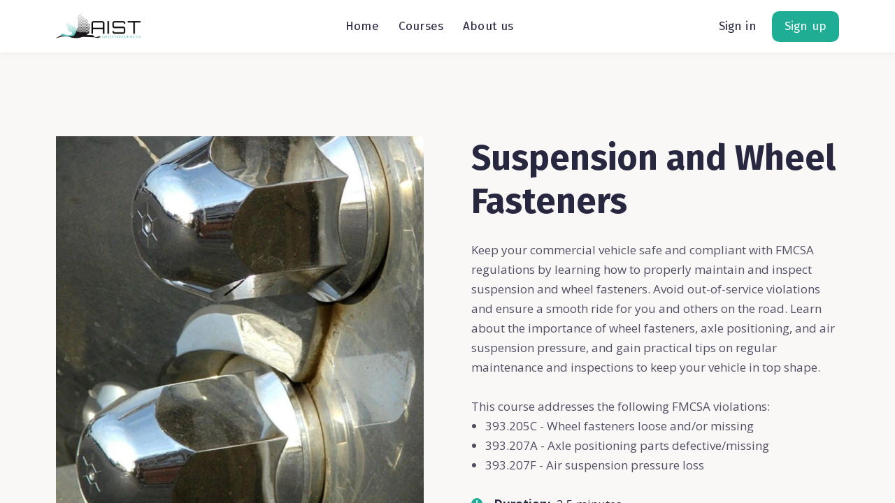

--- FILE ---
content_type: text/css; charset=utf-8
request_url: https://cdn.mycourse.app/v4.29.4/_cdnAssets/webpack/pages.70e4debb894e70aed52b.css
body_size: 146148
content:
.iziToast-capsule{backface-visibility:hidden;font-size:0;height:0;transform:translateZ(0);transition:transform .5s cubic-bezier(.25,.8,.25,1),height .5s cubic-bezier(.25,.8,.25,1);width:100%}.iziToast-capsule,.iziToast-capsule *{box-sizing:border-box}.iziToast-overlay{bottom:-100px;display:block;left:0;position:fixed;right:0;top:-100px;z-index:997}.iziToast{-webkit-touch-callout:none;background:hsla(0,0%,93%,.9);border-color:hsla(0,0%,93%,.9);clear:both;cursor:default;display:inline-block;font-family:Lato,Tahoma,Arial;font-size:14px;min-height:54px;padding:8px 45px 9px 0;pointer-events:all;position:relative;transform:translateX(0);-webkit-user-select:none;-moz-user-select:none;user-select:none;width:100%}.iziToast>.iziToast-progressbar{background:hsla(0,0%,100%,.2);bottom:0;left:0;position:absolute;width:100%;z-index:1}.iziToast>.iziToast-progressbar>div{background:rgba(0,0,0,.3);border-radius:0 0 3px 3px;height:2px;width:100%}.iziToast.iziToast-balloon:before{border-left:15px solid transparent;border-radius:0;border-right:0 solid transparent;border-top:10px solid #000;border-top-color:inherit;content:"";height:0;left:auto;position:absolute;right:8px;top:100%;width:0}.iziToast.iziToast-balloon .iziToast-progressbar{bottom:auto;top:0}.iziToast.iziToast-balloon>div{border-radius:0 0 0 3px}.iziToast>.iziToast-cover{background-color:rgba(0,0,0,.1);background-position:50% 50%;background-repeat:no-repeat;background-size:100%;bottom:0;height:100%;left:0;margin:0;position:absolute;top:0}.iziToast>.iziToast-close{background:url("[data-uri]") no-repeat 50% 50%;background-size:8px;border:0;cursor:pointer;height:100%;opacity:.6;outline:none;padding:0;position:absolute;right:0;top:0;width:42px}.iziToast>.iziToast-close:hover{opacity:1}.iziToast>.iziToast-body{height:auto;margin:0 0 0 15px;min-height:36px;padding:0 0 0 10px;position:relative;text-align:left}.iziToast>.iziToast-body:after{clear:both;content:"";display:table}.iziToast>.iziToast-body .iziToast-texts{display:inline-block;float:left;margin:7px 0 0;padding-right:2px}.iziToast>.iziToast-body .iziToast-inputs{float:left;min-height:19px;padding:0 23px 23px}.iziToast>.iziToast-body .iziToast-inputs>input:not([type=checkbox]):not([type=radio]),.iziToast>.iziToast-body .iziToast-inputs>select{background:rgba(0,0,0,.1);border:0;border-radius:2px;box-shadow:0 0 0 1px rgba(0,0,0,.2);color:#000;display:inline-block;font-size:13px;letter-spacing:.02em;margin:2px;min-height:26px;padding:4px 7px;position:relative}.iziToast>.iziToast-body .iziToast-inputs>input:not([type=checkbox]):not([type=radio]):focus,.iziToast>.iziToast-body .iziToast-inputs>select:focus{box-shadow:0 0 0 1px rgba(0,0,0,.6)}.iziToast>.iziToast-body .iziToast-buttons{float:left;margin:10px -2px;min-height:17px}.iziToast>.iziToast-body .iziToast-buttons>a,.iziToast>.iziToast-body .iziToast-buttons>button,.iziToast>.iziToast-body .iziToast-buttons>input:not([type=checkbox]):not([type=radio]){background:rgba(0,0,0,.1);border:0;border-radius:2px;color:#000;cursor:pointer;display:inline-block;font-size:12px;letter-spacing:.02em;margin:2px;padding:5px 15px;position:relative}.iziToast>.iziToast-body .iziToast-buttons>a:hover,.iziToast>.iziToast-body .iziToast-buttons>button:hover,.iziToast>.iziToast-body .iziToast-buttons>input:not([type=checkbox]):not([type=radio]):hover{background:rgba(0,0,0,.2)}.iziToast>.iziToast-body .iziToast-buttons>a:focus,.iziToast>.iziToast-body .iziToast-buttons>button:focus,.iziToast>.iziToast-body .iziToast-buttons>input:not([type=checkbox]):not([type=radio]):focus{box-shadow:0 0 0 1px rgba(0,0,0,.6)}.iziToast>.iziToast-body .iziToast-buttons>a:active,.iziToast>.iziToast-body .iziToast-buttons>button:active,.iziToast>.iziToast-body .iziToast-buttons>input:not([type=checkbox]):not([type=radio]):active{top:1px}.iziToast>.iziToast-body .iziToast-icon{display:table;font-size:23px;height:100%;height:24px;left:0;line-height:24px;margin-top:-12px;position:absolute;top:50%;width:24px}.iziToast-icon{color:#000}.iziToast>.iziToast-body .iziToast-icon.ico-info{background:url("[data-uri]") no-repeat 50% 50%;background-size:85%}.iziToast>.iziToast-body .iziToast-icon.ico-warning{background:url("[data-uri]") no-repeat 50% 50%;background-size:85%}.iziToast>.iziToast-body .iziToast-icon.ico-error{background:url("[data-uri]") no-repeat 50% 50%;background-size:80%}.iziToast>.iziToast-body .iziToast-icon.ico-success{background:url("[data-uri]") no-repeat 50% 50%;background-size:85%}.iziToast>.iziToast-body .iziToast-icon.ico-question{background:url("[data-uri]") no-repeat 50% 50%;background-size:85%}.iziToast-title{color:#000;line-height:16px;line-height:140%;margin:0}.iziToast-title,.iziToast>.iziToast-body .iziToast-message{float:left;font-size:14px;padding:0;text-align:left;white-space:normal}.iziToast>.iziToast-body .iziToast-message{line-height:16px;margin:0 0 10px}.iziToast-message{color:rgba(0,0,0,.6)}.iziToast.iziToast-animateInside .iziToast-buttons-child,.iziToast.iziToast-animateInside .iziToast-icon,.iziToast.iziToast-animateInside .iziToast-inputs-child,.iziToast.iziToast-animateInside .iziToast-message,.iziToast.iziToast-animateInside .iziToast-title{opacity:0}.iziToast-target{margin:0 auto;position:relative;width:100%}.iziToast-target .iziToast-capsule{overflow:hidden}.iziToast-target .iziToast-capsule:after{clear:both;content:" ";display:block;font-size:0;height:0;visibility:hidden}.iziToast-target .iziToast-capsule .iziToast{float:left;width:100%}.iziToast-wrapper{display:flex;flex-direction:column;pointer-events:none;position:fixed;width:100%;z-index:99999}.iziToast-wrapper .iziToast.iziToast-balloon:before{border-left:15px solid transparent;border-right:0 solid transparent;border-top:10px solid #000;border-top-color:inherit;left:auto;right:8px}.iziToast-wrapper-bottomLeft{bottom:0;left:0;text-align:left}.iziToast-wrapper-bottomLeft .iziToast.iziToast-balloon:before{border-left:0 solid transparent;border-right:15px solid transparent;left:8px;right:auto}.iziToast-wrapper-bottomRight{bottom:40px;right:0;text-align:right}.iziToast-wrapper-topLeft{left:0;text-align:left;top:0}.iziToast-wrapper-topLeft .iziToast.iziToast-balloon:before{border-left:0 solid transparent;border-right:15px solid transparent;left:8px;right:auto}.iziToast-wrapper-topRight{right:0;text-align:right;top:0}.iziToast-wrapper-topCenter{left:0;right:0;text-align:center;top:0}.iziToast-wrapper-bottomCenter,.iziToast-wrapper-center{bottom:0;left:0;right:0;text-align:center}.iziToast-wrapper-center{align-items:center;flex-flow:column;justify-content:center;padding:0 10px;top:0}.iziToast-rtl{direction:rtl;font-family:Tahoma,Lato,Arial;padding:8px 0 9px 45px}.iziToast-rtl .iziToast-cover{left:auto;right:0}.iziToast-rtl .iziToast-close{left:0;right:auto}.iziToast-rtl .iziToast-body{margin:0 16px 0 0;padding:0 10px 0 0;text-align:right}.iziToast-rtl .iziToast-body .iziToast-buttons,.iziToast-rtl .iziToast-body .iziToast-inputs,.iziToast-rtl .iziToast-body .iziToast-message,.iziToast-rtl .iziToast-body .iziToast-texts,.iziToast-rtl .iziToast-body .iziToast-title{float:right;text-align:right}.iziToast-rtl .iziToast-body .iziToast-icon{left:auto;right:0}@media only screen and (min-width:568px){.iziToast-wrapper{padding:10px 15px}.iziToast{border-radius:3px;margin:5px 0;width:auto}.iziToast:after{border-radius:3px;box-shadow:inset 0 -10px 20px -10px rgba(0,0,0,.2),inset 0 0 5px rgba(0,0,0,.1),0 8px 8px -5px rgba(0,0,0,.25);content:"";height:100%;left:0;position:absolute;top:0;width:100%;z-index:-1}.iziToast:not(.iziToast-rtl) .iziToast-cover{border-radius:3px 0 0 3px}.iziToast.iziToast-rtl .iziToast-cover{border-radius:0 3px 3px 0}.iziToast.iziToast-color-dark:after{box-shadow:inset 0 -10px 20px -10px hsla(0,0%,100%,.3),0 10px 10px -5px rgba(0,0,0,.25)}.iziToast.iziToast-balloon .iziToast-progressbar{background:transparent}.iziToast.iziToast-balloon:after{box-shadow:0 10px 10px -5px rgba(0,0,0,.25),inset 0 10px 20px -5px rgba(0,0,0,.25)}.iziToast-target .iziToast:after{box-shadow:inset 0 -10px 20px -10px rgba(0,0,0,.2),inset 0 0 5px rgba(0,0,0,.1)}}.iziToast.iziToast-theme-dark{background:#565c70;border-color:#565c70}.iziToast.iziToast-theme-dark .iziToast-title{color:#fff}.iziToast.iziToast-theme-dark .iziToast-message{color:hsla(0,0%,100%,.7);font-weight:300}.iziToast.iziToast-theme-dark .iziToast-close{background:url("[data-uri]") no-repeat 50% 50%;background-size:8px}.iziToast.iziToast-theme-dark .iziToast-icon{color:#fff}.iziToast.iziToast-theme-dark .iziToast-icon.ico-info{background:url("[data-uri]") no-repeat 50% 50%;background-size:85%}.iziToast.iziToast-theme-dark .iziToast-icon.ico-warning{background:url("[data-uri]") no-repeat 50% 50%;background-size:85%}.iziToast.iziToast-theme-dark .iziToast-icon.ico-error{background:url("[data-uri]") no-repeat 50% 50%;background-size:80%}.iziToast.iziToast-theme-dark .iziToast-icon.ico-success{background:url("[data-uri]") no-repeat 50% 50%;background-size:85%}.iziToast.iziToast-theme-dark .iziToast-icon.ico-question{background:url("[data-uri]") no-repeat 50% 50%;background-size:85%}.iziToast.iziToast-theme-dark .iziToast-buttons>a,.iziToast.iziToast-theme-dark .iziToast-buttons>button,.iziToast.iziToast-theme-dark .iziToast-buttons>input{background:hsla(0,0%,100%,.1);color:#fff}.iziToast.iziToast-theme-dark .iziToast-buttons>a:hover,.iziToast.iziToast-theme-dark .iziToast-buttons>button:hover,.iziToast.iziToast-theme-dark .iziToast-buttons>input:hover{background:hsla(0,0%,100%,.2)}.iziToast.iziToast-theme-dark .iziToast-buttons>a:focus,.iziToast.iziToast-theme-dark .iziToast-buttons>button:focus,.iziToast.iziToast-theme-dark .iziToast-buttons>input:focus{box-shadow:0 0 0 1px hsla(0,0%,100%,.6)}.iziToast.iziToast-color-red{background:rgba(255,175,180,.9);border-color:rgba(255,175,180,.9)}.iziToast.iziToast-color-orange{background:rgba(255,207,165,.9);border-color:rgba(255,207,165,.9)}.iziToast.iziToast-color-yellow{background:rgba(255,249,178,.9);border-color:rgba(255,249,178,.9)}.iziToast.iziToast-color-blue{background:rgba(157,222,255,.9);border-color:rgba(157,222,255,.9)}.iziToast.iziToast-color-green{background:rgba(166,239,184,.9);border-color:rgba(166,239,184,.9)}.iziToast.iziToast-layout2 .iziToast-body .iziToast-message,.iziToast.iziToast-layout2 .iziToast-body .iziToast-texts{width:100%}.iziToast.iziToast-layout3{border-radius:2px}.iziToast.iziToast-layout3:after{display:none}.iziToast .revealIn,.iziToast.revealIn{animation:iziT-revealIn 1s cubic-bezier(.25,1.6,.25,1) both}.iziToast .slideIn,.iziToast.slideIn{animation:iziT-slideIn 1s cubic-bezier(.16,.81,.32,1) both}.iziToast.bounceInLeft{animation:iziT-bounceInLeft .7s ease-in-out both}.iziToast.bounceInRight{animation:iziT-bounceInRight .85s ease-in-out both}.iziToast.bounceInDown{animation:iziT-bounceInDown .7s ease-in-out both}.iziToast.bounceInUp{animation:iziT-bounceInUp .7s ease-in-out both}.iziToast .fadeIn,.iziToast.fadeIn{animation:iziT-fadeIn .5s ease both}.iziToast.fadeInUp{animation:iziT-fadeInUp .7s ease both}.iziToast.fadeInDown{animation:iziT-fadeInDown .7s ease both}.iziToast.fadeInLeft{animation:iziT-fadeInLeft .85s cubic-bezier(.25,.8,.25,1) both}.iziToast.fadeInRight{animation:iziT-fadeInRight .85s cubic-bezier(.25,.8,.25,1) both}.iziToast.flipInX{animation:iziT-flipInX .85s cubic-bezier(.35,0,.25,1) both}.iziToast.fadeOut{animation:iziT-fadeOut .7s ease both}.iziToast.fadeOutDown{animation:iziT-fadeOutDown .7s cubic-bezier(.4,.45,.15,.91) both}.iziToast.fadeOutUp{animation:iziT-fadeOutUp .7s cubic-bezier(.4,.45,.15,.91) both}.iziToast.fadeOutLeft{animation:iziT-fadeOutLeft .5s ease both}.iziToast.fadeOutRight{animation:iziT-fadeOutRight .5s ease both}.iziToast.flipOutX{animation:iziT-flipOutX .7s cubic-bezier(.4,.45,.15,.91) both;backface-visibility:visible!important}.iziToast-overlay.fadeIn{animation:iziT-fadeIn .5s ease both;background-color:hsla(0,0%,100%,.6)!important}.iziToast-overlay.fadeOut{animation:iziT-fadeOut .7s ease both}@keyframes iziT-revealIn{0%{opacity:0;transform:scale3d(.3,.3,1)}to{opacity:1}}@keyframes iziT-slideIn{0%{opacity:0;transform:translateX(50px)}to{opacity:1;transform:translateX(0)}}@keyframes iziT-bounceInLeft{0%{opacity:0;transform:translateX(280px)}50%{opacity:1;transform:translateX(-20px)}70%{transform:translateX(10px)}to{transform:translateX(0)}}@keyframes iziT-bounceInRight{0%{opacity:0;transform:translateX(-280px)}50%{opacity:1;transform:translateX(20px)}70%{transform:translateX(-10px)}to{transform:translateX(0)}}@keyframes iziT-bounceInDown{0%{opacity:0;transform:translateY(-200px)}50%{opacity:1;transform:translateY(10px)}70%{transform:translateY(-5px)}to{transform:translateY(0)}}@keyframes iziT-bounceInUp{0%{opacity:0;transform:translateY(200px)}50%{opacity:1;transform:translateY(-10px)}70%{transform:translateY(5px)}to{transform:translateY(0)}}@keyframes iziT-fadeIn{0%{opacity:0}to{opacity:1}}@keyframes iziT-fadeInUp{0%{opacity:0;transform:translate3d(0,100%,0)}to{opacity:1;transform:none}}@keyframes iziT-fadeInDown{0%{opacity:0;transform:translate3d(0,-100%,0)}to{opacity:1;transform:none}}@keyframes iziT-fadeInLeft{0%{opacity:0;transform:translate3d(300px,0,0)}to{opacity:1;transform:none}}@keyframes iziT-fadeInRight{0%{opacity:0;transform:translate3d(-300px,0,0)}to{opacity:1;transform:none}}@keyframes iziT-flipInX{0%{opacity:0;transform:perspective(400px) rotateX(90deg)}40%{transform:perspective(400px) rotateX(-20deg)}60%{opacity:1;transform:perspective(400px) rotateX(10deg)}80%{transform:perspective(400px) rotateX(-5deg)}to{transform:perspective(400px)}}@keyframes iziT-fadeOut{0%{opacity:1}to{opacity:0}}@keyframes iziT-fadeOutDown{0%{opacity:1}to{opacity:0;transform:translate3d(0,100%,0)}}@keyframes iziT-fadeOutUp{0%{opacity:1}to{opacity:0;transform:translate3d(0,-100%,0)}}@keyframes iziT-fadeOutLeft{0%{opacity:1}to{opacity:0;transform:translate3d(-200px,0,0)}}@keyframes iziT-fadeOutRight{0%{opacity:1}to{opacity:0;transform:translate3d(200px,0,0)}}@keyframes iziT-flipOutX{0%{transform:perspective(400px)}30%{opacity:1;transform:perspective(400px) rotateX(-20deg)}to{opacity:0;transform:perspective(400px) rotateX(90deg)}}/*!
Animate.css - http://daneden.me/animate
Licensed under the MIT license - http://opensource.org/licenses/MIT

Copyright (c) 2014 Daniel Eden
*/.animated{animation-duration:1s;animation-fill-mode:both}.animated.infinite{animation-iteration-count:infinite}.animated.hinge{animation-duration:2s}@keyframes bounce{0%,20%,53%,80%,to{transform:translateZ(0);transition-timing-function:cubic-bezier(.215,.61,.355,1)}40%,43%{transform:translate3d(0,-30px,0);transition-timing-function:cubic-bezier(.755,.05,.855,.06)}70%{transform:translate3d(0,-15px,0);transition-timing-function:cubic-bezier(.755,.05,.855,.06)}90%{transform:translate3d(0,-4px,0)}}.bounce{animation-name:bounce;transform-origin:center bottom}@keyframes flash{0%,50%,to{opacity:1}25%,75%{opacity:0}}.flash{animation-name:flash}@keyframes pulse{0%{transform:scaleX(1)}50%{transform:scale3d(1.05,1.05,1.05)}to{transform:scaleX(1)}}.pulse{animation-name:pulse}@keyframes rubberBand{0%{transform:scaleX(1)}30%{transform:scale3d(1.25,.75,1)}40%{transform:scale3d(.75,1.25,1)}50%{transform:scale3d(1.15,.85,1)}65%{transform:scale3d(.95,1.05,1)}75%{transform:scale3d(1.05,.95,1)}to{transform:scaleX(1)}}.rubberBand{animation-name:rubberBand}@keyframes shake{0%,to{transform:translateZ(0)}10%,30%,50%,70%,90%{transform:translate3d(-10px,0,0)}20%,40%,60%,80%{transform:translate3d(10px,0,0)}}.shake{animation-name:shake}@keyframes swing{20%{transform:rotate(15deg)}40%{transform:rotate(-10deg)}60%{transform:rotate(5deg)}80%{transform:rotate(-5deg)}to{transform:rotate(0deg)}}.swing{animation-name:swing;transform-origin:top center}@keyframes tada{0%{transform:scaleX(1)}10%,20%{transform:scale3d(.9,.9,.9) rotate(-3deg)}30%,50%,70%,90%{transform:scale3d(1.1,1.1,1.1) rotate(3deg)}40%,60%,80%{transform:scale3d(1.1,1.1,1.1) rotate(-3deg)}to{transform:scaleX(1)}}.tada{animation-name:tada}@keyframes wobble{0%{transform:none}15%{transform:translate3d(-25%,0,0) rotate(-5deg)}30%{transform:translate3d(20%,0,0) rotate(3deg)}45%{transform:translate3d(-15%,0,0) rotate(-3deg)}60%{transform:translate3d(10%,0,0) rotate(2deg)}75%{transform:translate3d(-5%,0,0) rotate(-1deg)}to{transform:none}}.wobble{animation-name:wobble}.bounceIn{animation-duration:.75s;animation-name:bounceIn}@keyframes bounceInDown{0%,60%,75%,90%,to{transition-timing-function:cubic-bezier(.215,.61,.355,1)}0%{opacity:0;transform:translate3d(0,-3000px,0)}60%{opacity:1;transform:translate3d(0,25px,0)}75%{transform:translate3d(0,-10px,0)}90%{transform:translate3d(0,5px,0)}to{transform:none}}.bounceInDown{animation-name:bounceInDown}@keyframes bounceInLeft{0%,60%,75%,90%,to{transition-timing-function:cubic-bezier(.215,.61,.355,1)}0%{opacity:0;transform:translate3d(-3000px,0,0)}60%{opacity:1;transform:translate3d(25px,0,0)}75%{transform:translate3d(-10px,0,0)}90%{transform:translate3d(5px,0,0)}to{transform:none}}.bounceInLeft{animation-name:bounceInLeft}@keyframes bounceInRight{0%,60%,75%,90%,to{transition-timing-function:cubic-bezier(.215,.61,.355,1)}0%{opacity:0;transform:translate3d(3000px,0,0)}60%{opacity:1;transform:translate3d(-25px,0,0)}75%{transform:translate3d(10px,0,0)}90%{transform:translate3d(-5px,0,0)}to{transform:none}}.bounceInRight{animation-name:bounceInRight}@keyframes bounceInUp{0%,60%,75%,90%,to{transition-timing-function:cubic-bezier(.215,.61,.355,1)}0%{opacity:0;transform:translate3d(0,3000px,0)}60%{opacity:1;transform:translate3d(0,-20px,0)}75%{transform:translate3d(0,10px,0)}90%{transform:translate3d(0,-5px,0)}to{transform:translateZ(0)}}.bounceInUp{animation-name:bounceInUp}@keyframes bounceOut{20%{transform:scale3d(.9,.9,.9)}50%,55%{opacity:1;transform:scale3d(1.1,1.1,1.1)}to{opacity:0;transform:scale3d(.3,.3,.3)}}.bounceOut{animation-duration:.75s;animation-name:bounceOut}@keyframes bounceOutDown{20%{transform:translate3d(0,10px,0)}40%,45%{opacity:1;transform:translate3d(0,-20px,0)}to{opacity:0;transform:translate3d(0,2000px,0)}}.bounceOutDown{animation-name:bounceOutDown}@keyframes bounceOutLeft{20%{opacity:1;transform:translate3d(20px,0,0)}to{opacity:0;transform:translate3d(-2000px,0,0)}}.bounceOutLeft{animation-name:bounceOutLeft}@keyframes bounceOutRight{20%{opacity:1;transform:translate3d(-20px,0,0)}to{opacity:0;transform:translate3d(2000px,0,0)}}.bounceOutRight{animation-name:bounceOutRight}@keyframes bounceOutUp{20%{transform:translate3d(0,-10px,0)}40%,45%{opacity:1;transform:translate3d(0,20px,0)}to{opacity:0;transform:translate3d(0,-2000px,0)}}.bounceOutUp{animation-name:bounceOutUp}@keyframes fadeIn{0%{opacity:0}to{opacity:1}}.fadeIn{animation-name:fadeIn}@keyframes fadeInDown{0%{opacity:0;transform:translate3d(0,-100%,0)}to{opacity:1;transform:none}}.fadeInDown{animation-name:fadeInDown}@keyframes fadeInDownBig{0%{opacity:0;transform:translate3d(0,-2000px,0)}to{opacity:1;transform:none}}.fadeInDownBig{animation-name:fadeInDownBig}@keyframes fadeInLeft{0%{opacity:0;transform:translate3d(-100%,0,0)}to{opacity:1;transform:none}}.fadeInLeft{animation-name:fadeInLeft}@keyframes fadeInLeftBig{0%{opacity:0;transform:translate3d(-2000px,0,0)}to{opacity:1;transform:none}}.fadeInLeftBig{animation-name:fadeInLeftBig}@keyframes fadeInRight{0%{opacity:0;transform:translate3d(100%,0,0)}to{opacity:1;transform:none}}.fadeInRight{animation-name:fadeInRight}@keyframes fadeInRightBig{0%{opacity:0;transform:translate3d(2000px,0,0)}to{opacity:1;transform:none}}.fadeInRightBig{animation-name:fadeInRightBig}@keyframes fadeInUp{0%{opacity:0;transform:translate3d(0,100%,0)}to{opacity:1;transform:none}}.fadeInUp{animation-name:fadeInUp}@keyframes fadeInUpBig{0%{opacity:0;transform:translate3d(0,2000px,0)}to{opacity:1;transform:none}}.fadeInUpBig{animation-name:fadeInUpBig}@keyframes fadeOut{0%{opacity:1}to{opacity:0}}.fadeOut{animation-name:fadeOut}@keyframes fadeOutDown{0%{opacity:1}to{opacity:0;transform:translate3d(0,100%,0)}}.fadeOutDown{animation-name:fadeOutDown}@keyframes fadeOutDownBig{0%{opacity:1}to{opacity:0;transform:translate3d(0,2000px,0)}}.fadeOutDownBig{animation-name:fadeOutDownBig}@keyframes fadeOutLeft{0%{opacity:1}to{opacity:0;transform:translate3d(-100%,0,0)}}.fadeOutLeft{animation-name:fadeOutLeft}@keyframes fadeOutLeftBig{0%{opacity:1}to{opacity:0;transform:translate3d(-2000px,0,0)}}.fadeOutLeftBig{animation-name:fadeOutLeftBig}@keyframes fadeOutRight{0%{opacity:1}to{opacity:0;transform:translate3d(100%,0,0)}}.fadeOutRight{animation-name:fadeOutRight}@keyframes fadeOutRightBig{0%{opacity:1}to{opacity:0;transform:translate3d(2000px,0,0)}}.fadeOutRightBig{animation-name:fadeOutRightBig}@keyframes fadeOutUp{0%{opacity:1}to{opacity:0;transform:translate3d(0,-100%,0)}}.fadeOutUp{animation-name:fadeOutUp}@keyframes fadeOutUpBig{0%{opacity:1}to{opacity:0;transform:translate3d(0,-2000px,0)}}.fadeOutUpBig{animation-name:fadeOutUpBig}@keyframes flip{0%{animation-timing-function:ease-out;transform:perspective(400px) rotateY(-1turn)}40%{animation-timing-function:ease-out;transform:perspective(400px) translateZ(150px) rotateY(-190deg)}50%{animation-timing-function:ease-in;transform:perspective(400px) translateZ(150px) rotateY(-170deg)}80%{animation-timing-function:ease-in;transform:perspective(400px) scale3d(.95,.95,.95)}to{animation-timing-function:ease-in;transform:perspective(400px)}}.animated.flip{animation-name:flip;backface-visibility:visible}@keyframes flipInX{0%{opacity:0;transform:perspective(400px) rotateX(90deg);transition-timing-function:ease-in}40%{transform:perspective(400px) rotateX(-20deg);transition-timing-function:ease-in}60%{opacity:1;transform:perspective(400px) rotateX(10deg)}80%{transform:perspective(400px) rotateX(-5deg)}to{transform:perspective(400px)}}.flipInX{animation-name:flipInX;backface-visibility:visible!important}@keyframes flipInY{0%{opacity:0;transform:perspective(400px) rotateY(90deg);transition-timing-function:ease-in}40%{transform:perspective(400px) rotateY(-20deg);transition-timing-function:ease-in}60%{opacity:1;transform:perspective(400px) rotateY(10deg)}80%{transform:perspective(400px) rotateY(-5deg)}to{transform:perspective(400px)}}.flipInY{animation-name:flipInY;backface-visibility:visible!important}@keyframes flipOutX{0%{transform:perspective(400px)}30%{opacity:1;transform:perspective(400px) rotateX(-20deg)}to{opacity:0;transform:perspective(400px) rotateX(90deg)}}.flipOutX{animation-duration:.75s;animation-name:flipOutX;backface-visibility:visible!important}@keyframes flipOutY{0%{transform:perspective(400px)}30%{opacity:1;transform:perspective(400px) rotateY(-15deg)}to{opacity:0;transform:perspective(400px) rotateY(90deg)}}.flipOutY{animation-duration:.75s;animation-name:flipOutY;backface-visibility:visible!important}@keyframes lightSpeedIn{0%{opacity:0;transform:translate3d(100%,0,0) skewX(-30deg)}60%{opacity:1;transform:skewX(20deg)}80%{opacity:1;transform:skewX(-5deg)}to{opacity:1;transform:none}}.lightSpeedIn{animation-name:lightSpeedIn;animation-timing-function:ease-out}@keyframes lightSpeedOut{0%{opacity:1}to{opacity:0;transform:translate3d(100%,0,0) skewX(30deg)}}.lightSpeedOut{animation-name:lightSpeedOut;animation-timing-function:ease-in}@keyframes rotateIn{0%{opacity:0;transform:rotate(-200deg);transform-origin:center}to{opacity:1;transform:none;transform-origin:center}}.rotateIn{animation-name:rotateIn}@keyframes rotateInDownLeft{0%{opacity:0;transform:rotate(-45deg);transform-origin:left bottom}to{opacity:1;transform:none;transform-origin:left bottom}}.rotateInDownLeft{animation-name:rotateInDownLeft}@keyframes rotateInDownRight{0%{opacity:0;transform:rotate(45deg);transform-origin:right bottom}to{opacity:1;transform:none;transform-origin:right bottom}}.rotateInDownRight{animation-name:rotateInDownRight}@keyframes rotateInUpLeft{0%{opacity:0;transform:rotate(45deg);transform-origin:left bottom}to{opacity:1;transform:none;transform-origin:left bottom}}.rotateInUpLeft{animation-name:rotateInUpLeft}@keyframes rotateInUpRight{0%{opacity:0;transform:rotate(-90deg);transform-origin:right bottom}to{opacity:1;transform:none;transform-origin:right bottom}}.rotateInUpRight{animation-name:rotateInUpRight}@keyframes rotateOut{0%{opacity:1;transform-origin:center}to{opacity:0;transform:rotate(200deg);transform-origin:center}}.rotateOut{animation-name:rotateOut}@keyframes rotateOutDownLeft{0%{opacity:1;transform-origin:left bottom}to{opacity:0;transform:rotate(45deg);transform-origin:left bottom}}.rotateOutDownLeft{animation-name:rotateOutDownLeft}@keyframes rotateOutDownRight{0%{opacity:1;transform-origin:right bottom}to{opacity:0;transform:rotate(-45deg);transform-origin:right bottom}}.rotateOutDownRight{animation-name:rotateOutDownRight}@keyframes rotateOutUpLeft{0%{opacity:1;transform-origin:left bottom}to{opacity:0;transform:rotate(-45deg);transform-origin:left bottom}}.rotateOutUpLeft{animation-name:rotateOutUpLeft}@keyframes rotateOutUpRight{0%{opacity:1;transform-origin:right bottom}to{opacity:0;transform:rotate(90deg);transform-origin:right bottom}}.rotateOutUpRight{animation-name:rotateOutUpRight}@keyframes hinge{0%{animation-timing-function:ease-in-out;transform-origin:top left}20%,60%{animation-timing-function:ease-in-out;transform:rotate(80deg);transform-origin:top left}40%,80%{animation-timing-function:ease-in-out;opacity:1;transform:rotate(60deg);transform-origin:top left}to{opacity:0;transform:translate3d(0,700px,0)}}.hinge{animation-name:hinge}@keyframes rollIn{0%{opacity:0;transform:translate3d(-100%,0,0) rotate(-120deg)}to{opacity:1;transform:none}}.rollIn{animation-name:rollIn}@keyframes rollOut{0%{opacity:1}to{opacity:0;transform:translate3d(100%,0,0) rotate(120deg)}}.rollOut{animation-name:rollOut}@keyframes zoomIn{0%{opacity:0;transform:scale3d(.3,.3,.3)}50%{opacity:1}}.zoomIn{animation-name:zoomIn}@keyframes zoomInDown{0%{animation-timing-function:cubic-bezier(.55,.055,.675,.19);opacity:0;transform:scale3d(.1,.1,.1) translate3d(0,-1000px,0)}60%{animation-timing-function:cubic-bezier(.175,.885,.32,1);opacity:1;transform:scale3d(.475,.475,.475) translate3d(0,60px,0)}}.zoomInDown{animation-name:zoomInDown}@keyframes zoomInLeft{0%{animation-timing-function:cubic-bezier(.55,.055,.675,.19);opacity:0;transform:scale3d(.1,.1,.1) translate3d(-1000px,0,0)}60%{animation-timing-function:cubic-bezier(.175,.885,.32,1);opacity:1;transform:scale3d(.475,.475,.475) translate3d(10px,0,0)}}.zoomInLeft{animation-name:zoomInLeft}@keyframes zoomInRight{0%{animation-timing-function:cubic-bezier(.55,.055,.675,.19);opacity:0;transform:scale3d(.1,.1,.1) translate3d(1000px,0,0)}60%{animation-timing-function:cubic-bezier(.175,.885,.32,1);opacity:1;transform:scale3d(.475,.475,.475) translate3d(-10px,0,0)}}.zoomInRight{animation-name:zoomInRight}@keyframes zoomInUp{0%{animation-timing-function:cubic-bezier(.55,.055,.675,.19);opacity:0;transform:scale3d(.1,.1,.1) translate3d(0,1000px,0)}60%{animation-timing-function:cubic-bezier(.175,.885,.32,1);opacity:1;transform:scale3d(.475,.475,.475) translate3d(0,-60px,0)}}.zoomInUp{animation-name:zoomInUp}@keyframes zoomOut{0%{opacity:1}50%{opacity:0;transform:scale3d(.3,.3,.3)}to{opacity:0}}.zoomOut{animation-name:zoomOut}@keyframes zoomOutDown{40%{animation-timing-function:cubic-bezier(.55,.055,.675,.19);opacity:1;transform:scale3d(.475,.475,.475) translate3d(0,-60px,0)}to{animation-timing-function:cubic-bezier(.175,.885,.32,1);opacity:0;transform:scale3d(.1,.1,.1) translate3d(0,2000px,0);transform-origin:center bottom}}.zoomOutDown{animation-name:zoomOutDown}@keyframes zoomOutLeft{40%{opacity:1;transform:scale3d(.475,.475,.475) translate3d(42px,0,0)}to{opacity:0;transform:scale(.1) translate3d(-2000px,0,0);transform-origin:left center}}.zoomOutLeft{animation-name:zoomOutLeft}@keyframes zoomOutRight{40%{opacity:1;transform:scale3d(.475,.475,.475) translate3d(-42px,0,0)}to{opacity:0;transform:scale(.1) translate3d(2000px,0,0);transform-origin:right center}}.zoomOutRight{animation-name:zoomOutRight}@keyframes zoomOutUp{40%{animation-timing-function:cubic-bezier(.55,.055,.675,.19);opacity:1;transform:scale3d(.475,.475,.475) translate3d(0,60px,0)}to{animation-timing-function:cubic-bezier(.175,.885,.32,1);opacity:0;transform:scale3d(.1,.1,.1) translate3d(0,-2000px,0);transform-origin:center bottom}}.zoomOutUp{animation-name:zoomOutUp}@keyframes slideInDown{0%{transform:translateY(-100%);visibility:visible}to{transform:translateY(0)}}.slideInDown{animation-name:slideInDown}@keyframes slideInLeft{0%{transform:translateX(-100%);visibility:visible}to{transform:translateX(0)}}.slideInLeft{animation-name:slideInLeft}@keyframes slideInRight{0%{transform:translateX(100%);visibility:visible}to{transform:translateX(0)}}.slideInRight{animation-name:slideInRight}@keyframes slideInUp{0%{transform:translateY(100%);visibility:visible}to{transform:translateY(0)}}.slideInUp{animation-name:slideInUp}@keyframes slideOutDown{0%{transform:translateY(0)}to{transform:translateY(100%);visibility:hidden}}.slideOutDown{animation-name:slideOutDown}@keyframes slideOutLeft{0%{transform:translateX(0)}to{transform:translateX(-100%);visibility:hidden}}.slideOutLeft{animation-name:slideOutLeft}@keyframes slideOutRight{0%{transform:translateX(0)}to{transform:translateX(100%);visibility:hidden}}.slideOutRight{animation-name:slideOutRight}@keyframes slideOutUp{0%{transform:translateY(0)}to{transform:translateY(-100%);visibility:hidden}}.slideOutUp{animation-name:slideOutUp}.picker{color:#000;font-size:16px;line-height:1.2;position:absolute;text-align:left;-webkit-user-select:none;-moz-user-select:none;user-select:none;z-index:10000}.picker__input.picker__input--active{border-color:#0089ec}.picker__holder{-webkit-overflow-scrolling:touch;-webkit-backface-visibility:hidden;overflow-y:hidden;position:fixed;transition:background .15s ease-out,transform 0s .15s;width:100%}/*!
 * Default mobile-first, responsive styling for pickadate.js
 * Demo: http://amsul.github.io/pickadate.js
 */.picker__frame,.picker__holder{bottom:0;left:0;right:0;top:0;transform:translateY(100%)}.picker__frame{-ms-filter:"progid:DXImageTransform.Microsoft.Alpha(Opacity=0)";filter:alpha(opacity=0);margin:0 auto;max-width:666px;min-width:256px;-moz-opacity:0;opacity:0;position:absolute;transition:all .15s ease-out;width:100%}.picker__wrap{display:table;height:100%;width:100%}@media (min-height:33.875em){.picker__frame{bottom:-100%;max-height:50%!important;overflow:visible;top:auto}.picker__wrap{display:block}}.picker__box{background:#fff;display:table-cell;vertical-align:middle}@media (min-height:26.5em){.picker__box{font-size:1.25em}}@media (min-height:33.875em){.picker__box{border-color:#898989 #777 #777;border-radius:5px 5px 0 0;border-style:solid;border-width:1px 1px 0;box-shadow:0 12px 36px 16px rgba(0,0,0,.24);display:block;font-size:1.33em}}@media (min-height:40.125em){.picker__frame{margin-bottom:7.5%}.picker__box{border-bottom-width:1px;border-radius:5px;font-size:1.5em}}.picker--opened .picker__holder{zoom:1;background:rgba(0,0,0,.32);transform:translateY(0);transition:background .15s ease-out}.picker--opened .picker__frame{-ms-filter:"progid:DXImageTransform.Microsoft.Alpha(Opacity=100)";filter:alpha(opacity=100);-moz-opacity:1;opacity:1;transform:translateY(0)}@media (min-height:33.875em){.picker--opened .picker__frame{bottom:0;top:auto}}.picker__footer,.picker__header,.picker__table{text-align:center}.picker__day--highlighted,.picker__select--month:focus,.picker__select--year:focus{border-color:#0089ec}.picker__box{padding:0 1em}.picker__header{margin-top:.75em;position:relative}.picker__month,.picker__year{display:inline-block;font-weight:500;margin-left:.25em;margin-right:.25em}.picker__year{color:#999;font-size:.8em;font-style:italic}.picker__select--month,.picker__select--year{border:1px solid #b7b7b7;height:2em;margin-left:.25em;margin-right:.25em;padding:.5em}.picker__select--month{width:35%}.picker__select--year{width:22.5%}.picker__nav--next,.picker__nav--prev{box-sizing:content-box;height:1em;padding:.5em 1.25em;position:absolute;top:-.25em;width:1em}.picker__nav--prev{left:-1em;padding-right:1.25em}.picker__nav--next{padding-left:1.25em;right:-1em}@media (min-width:24.5em){.picker__select--month,.picker__select--year{margin-top:-.5em}.picker__nav--next,.picker__nav--prev{top:-.33em}.picker__nav--prev{padding-right:1.5em}.picker__nav--next{padding-left:1.5em}}.picker__nav--next:before,.picker__nav--prev:before{border-bottom:.5em solid transparent;border-right:.75em solid #000;border-top:.5em solid transparent;content:" ";display:block;height:0;margin:0 auto;width:0}.picker__nav--next:before{border-left:.75em solid #000;border-right:0}.picker__nav--next:hover,.picker__nav--prev:hover{background:#b1dcfb;color:#000;cursor:pointer}.picker__nav--disabled,.picker__nav--disabled:before,.picker__nav--disabled:before:hover,.picker__nav--disabled:hover{background:0 0;border-left-color:#f5f5f5;border-right-color:#f5f5f5;cursor:default}.picker--focused .picker__day--highlighted,.picker__day--highlighted:hover,.picker__day--infocus:hover,.picker__day--outfocus:hover{background:#b1dcfb;color:#000;cursor:pointer}.picker__table{border-collapse:collapse;border-spacing:0;font-size:inherit;margin-bottom:.5em;margin-top:.75em;table-layout:fixed;width:100%}@media (min-height:33.875em){.picker__table{margin-bottom:.75em}}.picker__table td{margin:0;padding:0}.picker__weekday{color:#999;font-size:.75em;font-weight:500;padding-bottom:.25em;width:14.285714286%}@media (min-height:33.875em){.picker__weekday{padding-bottom:.5em}}.picker__day{border:1px solid transparent;font-weight:200;padding:.3125em 0}.picker__day--today{position:relative}.picker__day--today:before{border-left:.5em solid transparent;border-top:.5em solid #0059bc;content:" ";height:0;position:absolute;right:2px;top:2px;width:0}.picker__day--disabled:before{border-top-color:#aaa}.picker__day--outfocus{color:#ddd}.picker--focused .picker__day--selected,.picker__day--selected,.picker__day--selected:hover{background:#0089ec;color:#fff}.picker--focused .picker__day--disabled,.picker__day--disabled,.picker__day--disabled:hover{background:#f5f5f5;border-color:#f5f5f5;color:#ddd;cursor:default}.picker__day--highlighted.picker__day--disabled,.picker__day--highlighted.picker__day--disabled:hover{background:#bbb}.picker__button--clear,.picker__button--close,.picker__button--today{background:#fff;border:1px solid #fff;display:inline-block;font-size:.8em;font-weight:700;padding:.66em 0;vertical-align:bottom;width:33%}.picker__button--clear:hover,.picker__button--close:hover,.picker__button--today:hover{background:#b1dcfb;border-bottom-color:#b1dcfb;color:#000;cursor:pointer}.picker__button--clear:focus,.picker__button--close:focus,.picker__button--today:focus{background:#b1dcfb;border-color:#0089ec;outline:0}.picker__button--clear:before,.picker__button--close:before,.picker__button--today:before{display:inline-block;height:0;position:relative}.picker__button--clear:before,.picker__button--today:before{content:" ";margin-right:.45em}.picker__button--today:before{border-left:.66em solid transparent;border-top:.66em solid #0059bc;top:-.05em;width:0}.picker__button--clear:before{border-top:3px solid #e20;top:-.25em;width:.66em}.picker__button--close:before{color:#777;content:"\D7";font-size:1.1em;margin-right:.35em;top:-.1em;vertical-align:top}.picker__button--today[disabled],.picker__button--today[disabled]:hover{background:#f5f5f5;border-color:#f5f5f5;color:#ddd;cursor:default}.picker__button--today[disabled]:before{border-top-color:#aaa}.picker--focused .picker__list-item--highlighted,.picker__list-item--highlighted:hover,.picker__list-item:hover{background:var(--light-teal);color:#000;cursor:pointer}.picker__list{list-style:none;margin:0;padding:.75em 0 4.2em}.picker__list-item{background:#fff;border-bottom:1px solid #ddd;border-top:1px solid #ddd;margin-bottom:-1px;padding:.75em 1.25em;position:relative}@media (min-height:46.75em){.picker__list-item{padding:.5em 1em}}.picker__list-item--highlighted,.picker__list-item:hover{border-color:var(--au-main-color);z-index:10}.picker--focused .picker__list-item--selected,.picker__list-item--selected,.picker__list-item--selected:hover{background:var(--au-main-color);color:#fff!important;z-index:10}.picker--focused .picker__list-item--disabled,.picker__list-item--disabled,.picker__list-item--disabled:hover{background:#f5f5f5;border-color:#ddd;color:#ddd;cursor:default;z-index:auto}.picker--time .picker__button--clear{background:0 0;border:0;color:#666;display:block;font-size:.67em;font-weight:500;margin:1em auto 0;padding:1em 1.25em;text-align:center;text-transform:uppercase;width:80%}.picker--time .picker__button--clear:focus,.picker--time .picker__button--clear:hover{background:#e20;border-color:#e20;color:#fff;cursor:pointer;outline:0}.picker--time .picker__button--clear:before{color:#666;font-size:1.25em;font-weight:700;top:-.25em}.picker--time .picker__button--clear:focus:before,.picker--time .picker__button--clear:hover:before{border-color:#fff;color:#fff}.picker--time .picker__frame{max-width:320px;min-width:256px}.picker--time .picker__box{background:#f2f2f2;font-size:1em;padding:0}@media (min-height:40.125em){.picker--time .picker__box{margin-bottom:5em}}.sideform-col{&:not(.flex){display:inline-block;margin-left:4%;vertical-align:middle}}.sideform-col.to-right{text-align:right}.sideform-col:first-child{margin-left:0}.sideform-col_1{width:4.666%}.sideform-col_2{width:13.33%}.sideform-col_3{width:22%}.sideform-col_4{width:30.66%}.sideform-col_4:not(:first-child):nth-child(3n+1){margin-left:0}.sideform-col_5{width:39.33%}.sideform-col_6{width:48%}.sideform-col_6:not(:first-child):nth-child(odd){margin-left:0}.sideform-col_7{width:56.66%}.sideform-col_8{width:65.33%}.sideform-col_9{width:74%}.sideform-col_10{width:82.66%}.sideform-col_11{width:91.33%}.sideform-col_12{margin-left:0;width:100%}
    


/*!
 * Font Awesome Free 5.15.4 by @fontawesome - https://fontawesome.com
 * License - https://fontawesome.com/license/free (Icons: CC BY 4.0, Fonts: SIL OFL 1.1, Code: MIT License)
 */.fa-lg{font-size:1.33333333em}.fa-stack{width:2em}
/*!
 * Font Awesome Free 5.15.4 by @fontawesome - https://fontawesome.com
 * License - https://fontawesome.com/license/free (Icons: CC BY 4.0, Fonts: SIL OFL 1.1, Code: MIT License)
 */
/*!
 * Font Awesome Free 5.15.4 by @fontawesome - https://fontawesome.com
 * License - https://fontawesome.com/license/free (Icons: CC BY 4.0, Fonts: SIL OFL 1.1, Code: MIT License)
 */@font-face{font-display:block;font-family:Font Awesome\ 5 Brands;font-style:normal;font-weight:400;src:url(../commonless/fontawesome/less/fontawesome/webfonts/fa-brands-400.eot);src:url(../commonless/fontawesome/less/fontawesome/webfonts/fa-brands-400.eot?#iefix) format("embedded-opentype"),url(../commonless/fontawesome/less/fontawesome/webfonts/fa-brands-400.woff2) format("woff2"),url(../commonless/fontawesome/less/fontawesome/webfonts/fa-brands-400.woff) format("woff"),url(../commonless/fontawesome/less/fontawesome/webfonts/fa-brands-400.ttf) format("truetype"),url(../commonless/fontawesome/less/fontawesome/webfonts/fa-brands-400.svg#fontawesome) format("svg")}:root{--purple2:#6a1b9a;--dark-green:#55a175;--tag-green-bg:color-mix(in srgb,#fff 85%,var(--green));--tag-green-color:var(--green);--tag-indigo-blue-bg:var(--light-indigo-blue);--tag-indigo-blue-color:var(--indigo-blue)}.color-combination-blue{background-color:var(--tag-indigo-blue-bg);color:var(--tag-indigo-blue-color)}.lbl-ai-assistant,.lbl-deep-purple{color:var(--ai)}.clickable-dropdown--content>.w-full{width:220px!important}.clickable-dropdown{display:inline-block;position:relative}.clickable-dropdown--trigger{display:inline-block;height:100%}.clickable-dropdown--content{background-color:var(--au-white-bg);border-radius:6px;left:auto!important;position:absolute;right:50%;transform:translate(50%);z-index:99}.assistant-dialog,.clickable-dropdown--content{box-shadow:0 0 10px rgba(0,0,0,.1);overflow:visible;-webkit-user-select:none;-moz-user-select:none;user-select:none}.assistant-dialog{background:var(--au-white-bg);border:1px solid var(--grey5);border-radius:7px;height:400px;width:300px;z-index:5000000}.assistant-dialog-main{overflow:auto}.assistant-dialog-sub{background-color:var(--au-white-bg);border:1px solid var(--grey5);border-radius:7px;box-shadow:0 0 10px rgba(0,0,0,.1);display:none;height:110%;overflow:auto;position:absolute;right:0;top:50%;transform:translate(90%,-50%);-webkit-user-select:none;-moz-user-select:none;user-select:none;width:285px;z-index:1}.js-shrinked-submenu{right:25px;width:90%}.assistant-dialog-sub.left-submenu{transform:translate(-85%,-50%)}.ai-txt-normal{font-size:15px;line-height:1.5}.ai-txt-small{font-size:13px;line-height:1.3}.assistant-dialog__item.active .assistant-dialog-sub,.assistant-dialog__item:hover .assistant-dialog-sub{display:block}.assistant-dialog__parts{padding:0 5px}.assistant-dialog__part{padding:5px 0}.assistant-dialog__part:not(:first-child){border-top:1px solid var(--grey5);margin-top:5px}.assistant-dialog__item{padding:5px}.assistant-dialog__item.active{color:var(--ai)}.assistant-dialog__item.active [class^=lbl]{color:var(--ai)!important}.assistant-dialog__item:hover{background-color:var(--grey6)}.assistant-loading-wrapper{align-items:center;background-color:hsla(0,0%,100%,.6);display:flex;height:100%;justify-content:center;left:0;position:absolute;top:0;width:100%;z-index:100}.assistant-loading{font-size:10px;height:50px;margin:100px auto;text-align:center;width:50px}.assistant-loading>div{animation:sk-stretchdelay 1.2s ease-in-out infinite;background-color:#9b51e0;display:inline-block;height:100%;width:6px}.assistant-loading .rect2{animation-delay:-1.1s}.assistant-loading .rect3{animation-delay:-1s}.assistant-loading .rect4{animation-delay:-.9s}.assistant-loading .rect5{animation-delay:-.8s}@keyframes sk-stretchdelay{0%,40%,to{transform:scaleY(.5);-webkit-transform:scaleY(.5)}20%{transform:scaleY(1);-webkit-transform:scaleY(1)}}label.learnworlds-sideform-input-wrapper{border-radius:5px;display:block;overflow:hidden;position:relative}label.learnworlds-sideform-input-wrapper:after{border-color:#404040 transparent transparent;border-style:solid;border-width:5px 4px;content:"";height:0;pointer-events:none;position:absolute;width:0}label.learnworlds-sideform-input-wrapper:not(.very-small):after{right:15px;top:15px}label.learnworlds-sideform-input-wrapper.very-small:after{right:10px;top:11px}.learnworlds-sideform-input{background-color:var(--grey6);color:var(--grey2);width:100%}.learnworlds-sideform-input.centered{text-align:center}.learnworlds-sideform-input.centered[type=number]{padding-left:23px}.ai-banner{background-color:var(--ai-banner-bg);border:1px solid var(--ai-banner-border);border-radius:4px;box-sizing:border-box;gap:8px;padding:6px 10px}.ai-builder-wrapper{bottom:0;position:absolute;right:0;z-index:10}.with-ai-assistant .form-text-input{padding-right:50px}.ai-button{align-items:center;background-color:var(--ai-banner-bg);background-image:url(/v4.29.4/author/images/svg/modals/AI-modal-magic-icon.svg);background-position:50%;background-repeat:no-repeat;border:1px solid var(--ai-banner-border);border-radius:4px;display:flex;height:32px;justify-content:center;width:32px}.learnworlds-popup-window .content-container{color:var(--grey2);font-size:15px;line-height:1.55}.learnworlds-popup-window .content-container strong{font-weight:500}.learnworlds-popup-window .content-container h1{font-size:22px}.learnworlds-popup-window .content-container h2{font-size:19px;padding-left:15px}.learnworlds-popup-window .content-container h3{font-size:17px;padding-left:30px}.learnworlds-popup-window .content-container h4,.learnworlds-popup-window .content-container h5,.learnworlds-popup-window .content-container h6{font-size:15px}.learnworlds-popup-window .content-container h1,.learnworlds-popup-window .content-container h2,.learnworlds-popup-window .content-container h3,.learnworlds-popup-window .content-container h4,.learnworlds-popup-window .content-container h5,.learnworlds-popup-window .content-container h6{color:var(--grey1);font-weight:500;letter-spacing:0;margin-bottom:10px;margin-top:25px}.learnworlds-popup-window .content-container p{margin-bottom:10px;padding-left:45px}.learnworlds-popup-window .content-container ol,.learnworlds-popup-window .content-container ul{margin-bottom:10px;padding-left:60px}.learnworlds-popup-window .content-container ol p,.learnworlds-popup-window .content-container ul p{padding-left:0}.learnworlds-popup-window .content-container ol ol,.learnworlds-popup-window .content-container ol ul,.learnworlds-popup-window .content-container ul ol,.learnworlds-popup-window .content-container ul ul{padding-left:15px}.learnworlds-popup-window .content-container>h3:first-child{padding-left:0}.learnworlds-popup-window .content-container .radio-wrapper{padding-left:15px}.learnworlds-popup-window .content-container .radio-wrapper p{padding-left:0}.ai-dd-options{background-color:#fff;border-radius:5px;bottom:20px;box-shadow:0 0 16px rgba(0,0,0,.16);display:none;left:0;position:absolute;z-index:2}.ai-dd-icon{opacity:.5}.ai-dd:hover .ai-dd-options{display:block}.ai-dd:hover .ai-dd-icon{opacity:1}.ai-dd-option:not(.ai-dd-option-selected){opacity:.7}.ai-dd-option:hover{opacity:1}.ai-loading-wrapper{align-items:center;background-color:rgba(0,0,0,.2);display:flex;height:100%;justify-content:center;left:0;position:absolute;top:0;width:100%}.course-seo-radios .radio-wrapper{padding-left:0}.course-seo-radios .radio-wrapper>div{display:flex;flex-direction:column}.course-seo-radios .radio-wrapper .radio-button-cont{bottom:0;left:24px;padding:0;position:relative;right:5px;top:-17.5px}.course-seo-text-alignment{bottom:0;left:24px;padding:0 0 2px;position:relative;right:5px;top:-18.5px!important}.footer-overlay{background-color:rgba(0,0,0,.7);bottom:0;color:#fff;font-family:var(--font-family);height:60px;left:0;position:fixed;right:0;z-index:15}.footer-overlay .btn{background-color:#029c91;border-radius:25px;color:#fff!important;cursor:pointer;display:inline-block;font-size:15px;height:34px;min-width:100px;padding:7px 16px;text-align:center;text-decoration:none}.footer-overlay select.form-big-text-input{background-color:#ebebeb;border-radius:25px;cursor:pointer;height:34px;min-width:70px;padding:5px 37px 6px 15px}.footer-overlay .form-text-input{-webkit-appearance:none;-moz-appearance:none;appearance:none;border:none;font-family:var(--font-family);margin-bottom:0;outline:none}.footer-overlay .select-lbl{position:relative}.footer-overlay .select-lbl:after{border-color:#404040 transparent transparent;border-style:solid;border-width:5px 4px;content:"";height:0;pointer-events:none;position:absolute;right:14px;top:16px;width:0}.footer-overlay.reveal-on-hover{transform:translateY(60px);transition:transform .2s ease}.footer-overlay.reveal-on-hover:hover{transform:translateY(0)}.footer-overlay.reveal-on-hover .footer-handle{background-color:rgba(0,0,0,.7);border-radius:10px 10px 0 0;bottom:60px;font-size:15px;line-height:21px;padding:5px 70px;position:absolute;text-align:center}.hidden{display:none}.grecaptcha-badge{visibility:hidden;z-index:999}*{-webkit-tap-highlight-color:transparent}.ellipsis-text{display:block;overflow:hidden;text-overflow:ellipsis;white-space:nowrap}input[type=text]:focus,textarea:focus{outline:none}::-webkit-scrollbar{background:#dcdcdc;height:10px;width:10px}::-webkit-scrollbar-thumb{background:#cdcdcd;border:1px solid #bebebe}h1,h2,h3,h4,h5,h6,p{margin:0}.clear-float:after{clear:both;content:"";display:table;width:100%}.coming-soon{background-color:rgba(0,0,0,.7);height:100%;text-align:center;z-index:20}.coming-soon,.coming-soon-content{left:0;position:absolute;top:0;width:100%}.coming-soon-content{bottom:0;display:block;height:55px;margin:auto;right:0}.coming-soon-text{color:#fff;font-size:18px}.coming-soon-icon{width:33px}.enrollment-closed{background-color:rgba(0,0,0,.7);height:100%;left:0;position:absolute;text-align:center;top:0;width:100%;z-index:20}.enrollment-closed-content{bottom:0;display:block;height:55px;left:0;margin:auto;position:absolute;right:0;top:0;width:100%}.enrollment-closed-text{color:#fff;font-size:18px}.enrollment-closed-icon{width:33px}.waiting{background-color:transparent;color:#58595b;cursor:pointer;display:none;font-size:12px;line-height:20px;overflow:hidden;padding-bottom:5px;text-align:center;width:100%}.-waiting-spinner-wrapper{align-items:center;display:flex;height:100%;justify-content:center;left:0;position:absolute;top:0;width:100%;z-index:2}.-waiting-spinner{height:20px;margin:5px auto;position:relative;width:20px}.spinner-piece{animation:spin 1s linear infinite;background-color:#58595b;border-radius:2px;box-shadow:0 0 3px rgba(0,0,0,.1);height:30%;left:45%;opacity:0;position:absolute;top:35%;width:10%}.-spinner-piece1{-webkit-animation-delay:0s;-moz-animation-delay:0s;-ms-animation-delay:0s;animation-delay:0s;-webkit-transform:rotate(0deg) translateY(-140%);-moz-transform:rotate(0deg) translateY(-140%);-ms-transform:rotate(0deg) translateY(-140%);transform:rotate(0deg) translateY(-140%)}.-spinner-piece2{-webkit-animation-delay:-.9167s;-moz-animation-delay:-.9167s;-ms-animation-delay:-.9167s;animation-delay:-.9167s;-webkit-transform:rotate(30deg) translateY(-140%);-moz-transform:rotate(30deg) translateY(-140%);-ms-transform:rotate(30deg) translateY(-140%);transform:rotate(30deg) translateY(-140%)}.-spinner-piece3{-webkit-animation-delay:-.833s;-moz-animation-delay:-.833s;-ms-animation-delay:-.833s;animation-delay:-.833s;-webkit-transform:rotate(60deg) translateY(-140%);-moz-transform:rotate(60deg) translateY(-140%);-ms-transform:rotate(60deg) translateY(-140%);transform:rotate(60deg) translateY(-140%)}.-spinner-piece4{-webkit-animation-delay:-.75s;-moz-animation-delay:-.75s;-ms-animation-delay:-.75s;animation-delay:-.75s;-webkit-transform:rotate(90deg) translateY(-140%);-moz-transform:rotate(90deg) translateY(-140%);-ms-transform:rotate(90deg) translateY(-140%);transform:rotate(90deg) translateY(-140%)}.-spinner-piece5{-webkit-animation-delay:-.667s;-moz-animation-delay:-.667s;-ms-animation-delay:-.667s;animation-delay:-.667s;-webkit-transform:rotate(120deg) translateY(-140%);-moz-transform:rotate(120deg) translateY(-140%);-ms-transform:rotate(120deg) translateY(-140%);transform:rotate(120deg) translateY(-140%)}.-spinner-piece6{-webkit-animation-delay:-.5833s;-moz-animation-delay:-.5833s;-ms-animation-delay:-.5833s;animation-delay:-.5833s;-webkit-transform:rotate(150deg) translateY(-140%);-moz-transform:rotate(150deg) translateY(-140%);-ms-transform:rotate(150deg) translateY(-140%);transform:rotate(150deg) translateY(-140%)}.-spinner-piece7{-webkit-animation-delay:-.5s;-moz-animation-delay:-.5s;-ms-animation-delay:-.5s;animation-delay:-.5s;-webkit-transform:rotate(180deg) translateY(-140%);-moz-transform:rotate(180deg) translateY(-140%);-ms-transform:rotate(180deg) translateY(-140%);transform:rotate(180deg) translateY(-140%)}.-spinner-piece8{-webkit-animation-delay:-.41667s;-moz-animation-delay:-.41667s;-ms-animation-delay:-.41667s;animation-delay:-.41667s;-webkit-transform:rotate(210deg) translateY(-140%);-moz-transform:rotate(210deg) translateY(-140%);-ms-transform:rotate(210deg) translateY(-140%);transform:rotate(210deg) translateY(-140%)}.-spinner-piece9{-webkit-animation-delay:-.333s;-moz-animation-delay:-.333s;-ms-animation-delay:-.333s;animation-delay:-.333s;-webkit-transform:rotate(240deg) translateY(-140%);-moz-transform:rotate(240deg) translateY(-140%);-ms-transform:rotate(240deg) translateY(-140%);transform:rotate(240deg) translateY(-140%)}.-spinner-piece10{-webkit-animation-delay:-.25s;-moz-animation-delay:-.25s;-ms-animation-delay:-.25s;animation-delay:-.25s;-webkit-transform:rotate(270deg) translateY(-140%);-moz-transform:rotate(270deg) translateY(-140%);-ms-transform:rotate(270deg) translateY(-140%);transform:rotate(270deg) translateY(-140%)}.-spinner-piece11{-webkit-animation-delay:-.1667s;-moz-animation-delay:-.1667s;-ms-animation-delay:-.1667s;animation-delay:-.1667s;-webkit-transform:rotate(300deg) translateY(-140%);-moz-transform:rotate(300deg) translateY(-140%);-ms-transform:rotate(300deg) translateY(-140%);transform:rotate(300deg) translateY(-140%)}.-spinner-piece12{-webkit-animation-delay:-.0833s;-moz-animation-delay:-.0833s;-ms-animation-delay:-.0833s;animation-delay:-.0833s;-webkit-transform:rotate(330deg) translateY(-140%);-moz-transform:rotate(330deg) translateY(-140%);-ms-transform:rotate(330deg) translateY(-140%);transform:rotate(330deg) translateY(-140%)}#waiting2{background-color:hsla(0,0%,100%,.8);height:100%;left:0;position:absolute;top:0;width:100%}@keyframes spin{0%{opacity:1}to{opacity:.2}}.tempimage{vertical-align:middle;width:40px}.btn-loading .-waiting-spinner{display:inline-block;height:20px;margin:0;opacity:0;width:20px}.author-side-form-btn.btn-loading .-waiting-spinner{height:18px;position:relative;top:-1px;vertical-align:middle;width:18px}.loading-fullpage-cover{background-color:rgba(0,0,0,.3);display:none;height:100%;left:0;position:fixed;top:0;width:100%;z-index:100000}.loading-fullpage-cover .-waiting-spinner{bottom:0;height:60px;left:0;margin:auto;position:absolute;right:0;top:0;width:60px}.-white-spinner .spinner-piece{background-color:#fff}.-black-spinner .spinner-piece{background-color:#000}.-gray-spinner .spinner-piece{background-color:#c8c8c8}.btn-dsb{background-color:#c8c8c8!important;color:#000!important;cursor:auto!important}.waiting-spinner-appear{-webkit-animation-delay:.5s;-ms-animation-delay:.5s;animation-delay:.5s;-moz-animation-delay:.5s;-webkit-animation-direction:normal;-ms-animation-direction:normal;animation-direction:normal;-moz-animation-direction:normal;-webkit-animation-duration:0s;-ms-animation-duration:0s;animation-duration:0s;-moz-animation-duration:0s;animation-fill-mode:forwards;-webkit-animation-iteration-count:1;-ms-animation-iteration-count:1;animation-iteration-count:1;-moz-animation-iteration-count:1;-webkit-animation-name:appear;-ms-animation-name:appear;animation-name:appear;-moz-animation-name:appear;-webkit-animation-timing-function:ease-in;-ms-animation-timing-function:ease-in;animation-timing-function:ease-in;-moz-animation-timing-function:ease-in}.btn-lbl{display:inline-block;vertical-align:middle}.btn-lbl-move{-webkit-animation-delay:.5s;-ms-animation-delay:.5s;animation-delay:.5s;-moz-animation-delay:.5s;-webkit-animation-direction:normal;-ms-animation-direction:normal;animation-direction:normal;-moz-animation-direction:normal;-webkit-animation-duration:.1s;-ms-animation-duration:.1s;animation-duration:.1s;-moz-animation-duration:.1s;animation-fill-mode:forwards;-webkit-animation-iteration-count:1;-ms-animation-iteration-count:1;animation-iteration-count:1;-moz-animation-iteration-count:1;-webkit-animation-name:move-right;-ms-animation-name:move-right;animation-name:move-right;-moz-animation-name:move-right;-webkit-animation-timing-function:ease-in-out;-ms-animation-timing-function:ease-in-out;animation-timing-function:ease-in-out;-moz-animation-timing-function:ease-in-out;padding-right:10px}@keyframes move-right{0%{transform:translate(0)}to{transform:translate(10px)}}@keyframes appear{0%{opacity:0;transform:scale(0)}to{opacity:1;transform:scale(1)}}.alert,.inform{background-color:#fff;border-radius:3px;border-top:4px solid #029c91;box-shadow:0 0 15px rgba(0,0,0,.2);box-sizing:border-box;padding:25px 20px 27px 115px;position:absolute;right:0;top:40px;width:470px;z-index:20000!important}.alert.wide,.inform.wide{width:525px}.alert.wide .alert-but,.inform.wide .alert-but{min-width:100px;width:auto}.alert.ultra-wide,.inform.ultra-wide{width:625px}.alert.ultra-wide .alert-but,.inform.ultra-wide .alert-but{min-width:100px;width:auto}.-alert-lbl{color:#fff;display:inline-block;font-size:13px;letter-spacing:1.5px;margin-left:5px;text-transform:uppercase;vertical-align:middle}.-alert-icon-wrapper{background-color:#da3610;border-radius:30px;box-shadow:10px 10px 25px -8px rgba(0,0,0,.3);display:inline-block;left:5%;padding:5px 20px 5px 13px;position:absolute;top:30px;transform:translate(-50%)}.-alert-title-wrapper,.-inform-title-wrapper{color:#01504b;font-size:21px;line-height:26px;overflow:hidden;position:relative;text-transform:uppercase}.-alert-icon,.-inform-icon{background-position:50%;background-size:contain;border-radius:50%;box-sizing:border-box;display:inline-block;height:30px;vertical-align:middle;width:30px}.-alert-title,.-inform-title{width:100%}.-alert-notif,.-inform-notif{padding:4px;width:100%}.-alert-text,.-inform-text{color:#58595b;font-size:15px;line-height:20px;padding:7px 0 22px}.-msg-buttons-wrapper{box-sizing:border-box;display:inline;overflow:hidden}.alert-but,.inform-but{background-color:#029c91;box-sizing:border-box;color:#fff;cursor:pointer;display:inline-block;font-size:15px;line-height:17px;margin-right:10px;min-width:100px;overflow:hidden;padding:8px 12px;text-align:center;text-overflow:ellipsis;vertical-align:middle;white-space:nowrap}.alert-but:hover,.inform-but:hover{background-color:#02837a}.-ok-wrapper .alert-but,.-ok-wrapper .inform-but{float:right}.-cancel-wrapper .alert-but,.-cancel-wrapper .inform-but{float:left}.alert-ellipsis{word-wrap:break-word;display:block;margin-top:10px;max-width:100%}.splashy{background-color:hsla(0,0%,100%,.5);height:100%;left:0;position:absolute;top:0;width:100%}.book-authors-wrapper{display:table;height:40%;overflow:hidden}.book-authors{display:table-cell;height:100%;overflow:hidden;vertical-align:middle}.register{background-color:hsla(0,0%,100%,.25);bottom:0;color:#fff;height:22px;left:0;padding:2px 0;position:absolute}.register,.registerWord{box-sizing:border-box;width:100%}.registerWord{font-size:1.3em;line-height:1.3em;padding:0 18px;text-align:center}.registerIcon{cursor:pointer;position:absolute}.nav-course .registerIcon{right:6px;top:3px;width:16px}.nav-course .registerWord{font-size:14px}body{background-color:#e1e1e1;font-size:62.5%}#topBarWrapper{box-shadow:0 1px 2px rgba(0,0,0,.3);position:fixed;top:0;width:100%;z-index:130}.top-bar{box-sizing:border-box;height:38px;margin:0 auto;position:relative;width:960px}.white-link{color:#fff}.very-dark-link{color:#58595b}.light-blue-link{color:#00c2f6}.light-gray-link{color:gray}.gray-link{color:#939598}.dark-gray-link{color:#58595b}a:active,a:link,a:visited{text-decoration:none}a:hover{text-decoration:underline}.avatar{background-position:50%;background-repeat:no-repeat;background-size:cover}ol,ul{margin:0;padding:0}.chat-wrapper ol,.chat-wrapper ul{padding-left:15px}.table{display:table;table-layout:fixed}.table,.table-cell{height:100%;overflow:hidden;text-overflow:ellipsis;width:100%}.table-cell{display:table-cell;vertical-align:middle}.clearfix{clear:both}#socialNetworkWrapper{background:#fff;background-color:#eee;border:2px solid #fff;box-shadow:0 0 15px rgba(0,0,0,.5);box-sizing:border-box;cursor:auto;display:none;height:650px;opacity:1!important;padding:3px 0;position:absolute;right:-90px;text-align:left;top:34px;width:497px;z-index:10}#socialNetworkWrapper:before{background-color:#eee;border:solid #fff;border-width:2px 0 0 2px;box-shadow:-3px -3px 6px -1px rgba(0,0,0,.2);content:"";height:14px;position:absolute;right:114px;top:-9px;transform:rotate(45deg);width:14px}.snWrapper2{box-sizing:border-box;height:100%;overflow-x:hidden;overflow-y:auto;padding:7px 10px}.-user-menu-wrapper:after,.-user-menu-wrapper:before{content:"";height:9px;left:46%;position:absolute;transform:rotate(45deg);width:9px}.-user-menu-wrapper:after{background-image:linear-gradient(to bottom right,#000,#000 70%,transparent 0,transparent);top:-1px}.-user-menu-wrapper:before{background-image:linear-gradient(to bottom right,#fff,#fff 70%,#000 0,#000);box-shadow:-2px -2px 15px rgba(0,0,0,.4);top:-4px}#socialNetworkWrapper .comment-body{width:78%}#socialNetworkWrapper #addPoll textarea{width:97%}.gt-wrapper{border-radius:8px;box-shadow:0 0 15px rgba(0,0,0,.4);padding:15px 30px 20px 15px;position:absolute;z-index:13999!important}.gt-text{box-sizing:border-box;color:#fff;display:inline-block;font-size:17px;line-height:19px;max-width:150px;min-width:80px}.gt-arrow{background-image:url(/v4.29.4/images/gt_arrow2.png);background-repeat:no-repeat;height:32px;position:absolute;width:32px}.gt-more{bottom:2px;font-size:14px;position:absolute;right:6px}.code-format{background-color:#e1e1e1;border-radius:4px;color:#a185dd;font-size:13px;height:24px;padding:2px 6px;text-align:center}.authoring-switch{background-color:#029c91;border-radius:2px;box-sizing:border-box;color:#fff;cursor:pointer;display:inline-block;font-family:Helvetica Neue,-apple-system,BlinkMacSystemFont,Segoe UI,Arial!important;font-size:15px;height:30px;line-height:16px;margin:4px 2px 0;padding:4px 5px;position:relative;vertical-align:middle;z-index:10}.authoring-switch:hover{background-color:#02837a}.authoring-switch img,.authoring-switch span{vertical-align:middle}.authoring-switch img{margin-bottom:0;margin-left:-2px;margin-right:4px}.authoring-switch-lbl{background-color:#81cc4a;border-radius:2px;color:#fff;cursor:pointer;display:inline-block;font-family:Helvetica Neue,-apple-system,BlinkMacSystemFont,Segoe UI,Arial!important;font-size:15px;height:30px;line-height:16px;margin:4px 5px 0 0;opacity:.9;padding:6px 8px;vertical-align:middle;z-index:10}.authoring-switch-lbl:hover{opacity:1}.-hide-firstCol{background-image:url(/v4.29.4/images/hide-first-col.png)}.-hide-firstCol,.-open-firstCol{background-color:#fff;background-position:50%;background-repeat:no-repeat;border-radius:0 3px 3px 0;box-shadow:3px 2px 6px -3px rgba(0,0,0,.55);cursor:pointer;height:56px;position:absolute;right:-33px;top:0;width:33px}.-open-firstCol{background-image:url(/v4.29.4/images/show-first-col.png)}#footerSection{clear:both;color:#fff;position:relative;width:100%;z-index:2}.-footer-menu{box-sizing:border-box;font-size:15px;margin:0 auto;overflow:hidden;padding:19px 0;text-align:center;width:960px}.-company-link,.-copy,.-terms-link{float:left}.footer-menu-choice{color:#fff;margin-left:10px;text-decoration:none}#copyrightSection{border-top:1px solid hsla(0,0%,100%,.2);overflow:hidden;padding:10px 0}.-copyright{box-sizing:border-box;font-size:12px;line-height:1.7em;margin:0 auto;text-align:center;width:960px}.-company-link,.-terms-link{margin-left:5px}.-main-menu-nav{float:right}.-footer-logo{background-position:100%;background-repeat:no-repeat;background-size:contain;float:right;height:35px;width:170px}.-copyright-links{float:left;margin-top:10px;overflow:hidden}.close{background-position:50%;background-repeat:no-repeat;cursor:pointer;display:block;z-index:90}.close:not(.static){position:absolute}.close:not(.red-close){height:24px;width:24px}.white-close{background-image:url(/v4.29.4/author/images/icons/special/x-white.svg)}.gray-close{background-image:url(/v4.29.4/author/images/icons/small/x.svg)}.gray-close-imp{background-image:url(/v4.29.4/author/images/icons/small/x.svg)!important}.dark-gray-close{background-image:url(/v4.29.4/author/images/icons/small/x.svg)}.alert .close,.inform .close{right:4px;top:4px}.black-bg-rounded-close{background-color:#000;background-position:50%;background-repeat:no-repeat;box-shadow:0 0 5px rgba(0,0,0,.5);box-sizing:border-box;cursor:pointer;height:24px;position:absolute;width:24px}#socialNetworkWrapper .black-bg-rounded-close{height:24px;right:-26px;top:-2px;width:24px}#contentsWrapper .black-bg-rounded-close{right:-24px;top:0}.gt-wrapper .close{background-image:url(/v4.29.4/images/white-close.png);right:2px;top:2px}.light-but{box-sizing:border-box;color:#fff;cursor:pointer;font-size:15px;padding:6px 8px;text-align:center}.general-form{background-color:#fff;border-radius:3px;box-shadow:0 0 15px rgba(0,0,0,.5);box-sizing:border-box;display:none;position:absolute}.general-form .close{font-size:16px;right:5px;top:5px}.general-form .form-input-wrapper{border-bottom:1px solid rgba(0,0,0,.1)}.-form-title{float:left;font-size:32px;max-width:60%}.form-input-wrapper{margin-left:auto;margin-right:auto;position:relative;width:100%}.form-input-wrapper.form-checkbox-wrapper{background-color:#fff;padding:0 0 8px}.form-input-wrapper.form-checkbox-wrapper .js-accordion-trigger{cursor:pointer}.form-input-wrapper.form-checkbox-wrapper .js-accordion-trigger:after{border-color:#58595b transparent transparent;border-style:solid;border-width:6px 4px;content:"";position:absolute;right:3px;top:16px}.form-input-wrapper.form-checkbox-wrapper .form-advanced-inner-wrapper{display:none;padding:10px 0}.form-input-wrapper.form-checkbox-wrapper.expand .form-advanced-inner-wrapper,.form-input-wrapper.form-checkbox-wrapper.expand .form-show-more-descr:not(.bubble){display:block}.form-input-wrapper.form-checkbox-wrapper.expand .js-accordion-trigger:after{border-color:transparent transparent #58595b;top:9px}.form-input,.form-select{background-color:#fff;box-sizing:border-box;color:#58595b;font-size:16px;height:40px;outline:none;width:100%}.form-select{border:1px solid #fff}.form-select:focus{border:1px solid #aeaeae}.form-input{border:none!important;font-family:inherit}.form-input.lw-custom-field-placeholder-selected{color:#cdcdcd}textarea.form-input{border:1px solid rgba(0,0,0,.1);height:215px}textarea.form-input:focus{border:1px solid rgba(0,0,0,.2)}.form-input::-webkit-input-placeholder{color:#cdcdcd;font-size:16px;opacity:1}.form-input:-moz-placeholder,.form-input::-moz-placeholder{color:#cdcdcd;font-size:16px;opacity:1}.form-input:-ms-input-placeholder{color:#cdcdcd;font-size:16px;opacity:1}.form-input-group textarea::-webkit-input-placeholder{color:#cdcdcd;opacity:1}.form-input-group textarea:-moz-input-placeholder,.form-input-group textarea::-moz-input-placeholder{color:#cdcdcd;opacity:1}.form-input-group textarea:-ms-input-placeholder{color:#cdcdcd;opacity:1}.form-but{box-sizing:border-box;color:#fff;cursor:pointer;float:right;font-size:15px;margin-left:9px;margin-top:20px;max-width:130px;min-width:74px;padding:6px 8px;text-align:center}.form-but:hover{text-decoration:none}.form-input-icon{background-position:50%;background-repeat:no-repeat;display:none;height:38px;left:0;position:absolute;top:1px;width:38px}.form-checkbox{display:none}.form-checkbox-label{background-color:#f0f0f0;background-position:0 4px;background-repeat:no-repeat;border:1px solid #e6e6e6;cursor:pointer;float:left;height:22px;width:22px}.form-button-wrapper{padding:3px 0}.form-button-wrapper .form-link-but{cursor:pointer;display:inline-block;font-size:16px;margin-right:5px;vertical-align:top}.form-button-wrapper .form-link-but+.form-show-more{top:2px}.form-button-wrapper:nth-child(2){margin-top:10px}.-forget-me-descr{color:#6d6e71;font-size:14px;font-style:italic;line-height:19px;margin-bottom:10px}.form-checkbox-txt{color:#58595b;display:inline-block;font-size:16px;margin-left:10px;margin-right:5px;vertical-align:top;width:77%}.form-checkbox:checked+.form-checkbox-label{background-image:url(/v4.29.4/images/green-checkbox.png)}.-basic-functions-fixed{height:38px;position:fixed;right:40px;width:240px}.-logo-fixed{left:0;position:fixed}.-app-title-expand{left:0;overflow:hidden;padding-right:43px;position:absolute;text-align:center;text-overflow:ellipsis;top:0;white-space:nowrap;width:100%}.-app-title-expand #courseName{max-width:28%;text-align:left}.-app-functions-dspr{display:none}.-wp-main-col-fixed{left:0;position:fixed!important}.scaled-window{animation-duration:.3s;animation-name:bounceIn}@keyframes bounceIn{0%{opacity:0;transform:scale(0)}to{opacity:1;transform:scale(1)}}#barPeopleSearch{height:28px;margin:5px auto 0;position:relative;width:320px}.-top-bar-search-input{background-color:#fff;border:none;box-shadow:inset 0 0 8px -1px rgba(0,0,0,.7);color:#58595b;display:block;font-family:inherit;font-size:16px;height:100%;margin:0;outline:none;padding:0 43px 2px 10px;width:100%}.-top-bar-search-btn,.-top-bar-search-btn+input[type=button]{border:none;cursor:pointer;height:100%;outline:none;position:absolute;top:0;width:34px}.-top-bar-search-btn{background-image:url(/v4.29.4/images/bar-search.png);background-position:50%;background-repeat:no-repeat;right:0}.-top-bar-search-btn+input[type=button]{background:url(/v4.29.4/images/white-close-big.png) no-repeat 50%;background-color:hsla(0,0%,100%,.25);right:-34px}.-special-offer-wrapper{background-color:#fff;box-sizing:border-box;cursor:pointer;margin-bottom:35px;padding:0 9px;position:relative;top:13px}.-top-teeth{background:linear-gradient(to top right,#fff 50%,transparent 0,transparent),linear-gradient(to top left,#fff 50%,transparent 0,transparent);background-color:transparent;background-size:16px 16px;height:16px;left:0;position:absolute;top:-16px;width:100%}.-top-teeth:before{border-radius:50%;box-shadow:0 -14px 16px -2px rgba(0,0,0,.5);content:"";height:20px;left:2%;position:absolute;top:22px;width:96%;z-index:-1}.-right-teeth{background:linear-gradient(to bottom right,#ebebeb 50%,transparent 0,transparent),linear-gradient(to top right,#ebebeb 50%,transparent 0,transparent);background-color:transparent;background-size:16px 16px;height:100%;position:absolute;right:-16px;top:0;width:16px}.-right-teeth:before{border-radius:50%;box-shadow:14px 0 16px -2px rgba(0,0,0,.5);content:"";height:96%;left:22px;position:absolute;top:2%;width:20px;z-index:-1}.-bottom-teeth{background:linear-gradient(to bottom right,#fff 50%,transparent 0,transparent),linear-gradient(to bottom left,#fff 50%,transparent 0,transparent);background-color:transparent;background-size:16px 16px;bottom:-16px;height:16px;left:0;position:absolute;width:100%}.-bottom-teeth:before{border-radius:50%;box-shadow:0 10px 14px -2px rgba(0,0,0,.5);content:"";height:20px;left:2%;position:absolute;top:-22px;width:96%;z-index:-1}.-left-teeth{background:linear-gradient(to bottom left,#ebebeb 50%,transparent 0,transparent),linear-gradient(to top left,#ebebeb 50%,transparent 0,transparent);background-color:transparent;background-size:16px 16px;height:100%;left:-16px;position:absolute;top:0;width:16px}.-left-teeth:before{border-radius:50%;box-shadow:-14px 0 16px -2px rgba(0,0,0,.5);content:"";height:96%;position:absolute;right:22px;top:2%;width:20px;z-index:-1}.-special-offer{border:5px solid #e1e1e1;padding-top:14px;position:relative;text-align:center}.-special-offer-title{line-height:1.2em}.-special-offer-discount{color:#58595b;display:inline-block;margin:8px auto 10px;padding:6px 0;position:relative}.-special-offer-discount:after,.-special-offer-discount:before{background-color:rgba(0,0,0,.2);content:"";height:1px;left:50%;position:absolute;transform:translate(-50%);width:100%}.-special-offer-discount:before{top:0}.-special-offer-discount:after{bottom:0}.-special-offer-course{color:#58595b;padding:0 5px}.-special-offer-enroll{color:#fff}.subscription-wrapper{margin-top:88px}.legacy-sitetemplate .no-subscription-wrapper{margin-top:38px}.-subscription-trial-lbl{border-style:solid;border-width:0;box-sizing:border-box;color:#fff;font-size:14px;min-width:70px;padding:1px 5px;position:absolute;text-align:center;z-index:2}.-subscription-trial-lbl:before{border-color:transparent;border-style:inherit;content:"";height:0;position:absolute;width:0}.-subscription-trial-lbl.ontop{right:0;top:-8px}.-subscription-trial-lbl.ontop:before{border-bottom-color:inherit;border-right-color:inherit;border-width:4px;left:-8px;top:0}.-subscription-trial-notification{background-position:50%;background-repeat:no-repeat;box-sizing:border-box;display:inline-block;vertical-align:middle}.-subscription-trial-notification a{background-color:#c32929;border-radius:3px;box-sizing:border-box;color:#fff;font-size:13px;padding:2px 5px;text-align:center}.-subscription-trial-notification button{display:none}.after-login-page .-subscription-trial-notification{background-color:#c32929;bottom:0;left:0;padding:5px;position:fixed;text-align:center;transform:translateY(0);transition:transform .7s ease-in-out;width:100%}.after-login-page .-subscription-trial-notification.to-hide{transform:translateY(100%)}.after-login-page .-subscription-trial-notification a{border-radius:0;color:#fff;display:inline-block;font-size:16px;width:100%}.after-login-page .-subscription-trial-notification button.close{background-color:transparent;border-width:0;display:inline-block;height:20px;outline:0;position:absolute;right:5px;text-indent:10000px;top:50%;transform:translateY(-50%);width:20px}.after-login-page .-subscription-trial-notification button.close:after,.after-login-page .-subscription-trial-notification button.close:before{background-color:#fff;content:"";height:4px;left:1px;margin-top:-2px;position:absolute;top:50%;transform:rotate(45deg);transform-origin:center center;width:20px}.after-login-page .-subscription-trial-notification button.close:after{transform:rotate(-45deg)}.-pending-payment-notification{background-position:50%;background-repeat:no-repeat;box-sizing:border-box;display:inline-block;vertical-align:middle}.-pending-payment-notification a{background-color:#c32929;border-radius:3px;box-sizing:border-box;color:#fff;font-size:13px;padding:2px 5px;text-align:center}.-pending-payment-notification button{display:none}.after-login-page .-pending-payment-notification{background-color:#c32929;bottom:0;left:0;padding:5px;position:fixed;text-align:center;transform:translateY(0);transition:transform .7s ease-in-out;width:100%}.after-login-page .-pending-payment-notification.to-hide{transform:translateY(100%)}.after-login-page .-pending-payment-notification a{border-radius:0;color:#fff;display:inline-block;font-size:16px;width:100%}.after-login-page .-pending-payment-notification button.close{background-color:transparent;border-width:0;display:inline-block;height:20px;outline:0;position:absolute;right:5px;text-indent:10000px;top:50%;transform:translateY(-50%);width:20px}.after-login-page .-pending-payment-notification button.close:after,.after-login-page .-pending-payment-notification button.close:before{background-color:#fff;content:"";height:4px;left:1px;margin-top:-2px;position:absolute;top:50%;transform:rotate(45deg);transform-origin:center center;width:20px}.after-login-page .-pending-payment-notification button.close:after{transform:rotate(-45deg)}.top-bar-subscription-wrapper{background-color:#bb2300;box-shadow:0 1px 2px rgba(0,0,0,.35);box-sizing:border-box;color:#fff;height:50px;line-height:50px;padding:0 7px;position:fixed;text-align:center;top:38px;width:100%;z-index:20}.top-bar-subscription{margin:0 auto;position:relative;width:960px}.subscription-label{color:#fff;display:inline-block;font-size:2.1em;text-transform:uppercase;vertical-align:middle}.subscription-btn{background-color:#000;border-radius:3px;box-shadow:inset 0 1px 2px -1px hsla(0,0%,100%,.5),inset 0 20px 30px -20px hsla(0,0%,100%,.3),0 1px 3px -1px rgba(0,0,0,.5);color:#fff;cursor:pointer;font-size:1.8em;line-height:22px;padding:6px 26px;position:absolute;right:0;top:8px}.subscription-btn:hover{background-color:#191919;text-decoration:none}#bodyWrapper{-webkit-overflow-scrolling:touch;height:100%;overflow:scroll;overflow-x:hidden;position:absolute;width:100%}.text-accordion{margin-top:20px;text-align:left;width:100%}.text-accordion:not(.with-vue){display:none}.text-accordion-checkbox+label{color:#029c91;cursor:pointer;display:block;font-size:14px;margin-top:10px;padding-left:15px;position:relative}.text-accordion-checkbox+label:hover{text-decoration:underline}.text-accordion-checkbox+label:after{border-color:transparent transparent transparent var(--grey3);border-style:solid;border-width:4px 7px;content:"";height:0;left:2px;position:absolute;top:6px;width:0}.text-accordion-checkbox{display:none}.text-accordion-checkbox:checked+label:after{border-width:5px 4px;top:7px}.text-accordion-list{height:0;list-style-type:none;margin:5px 0 15px;opacity:0;overflow:hidden;padding:0;text-align:left;transition:all .3s}.text-accordion-list-padding{padding-left:30px}.text-accordion-list-item{font-size:16px;line-height:22px;list-style-type:none;margin-bottom:5px;vertical-align:middle}.text-accordion-list-item:before{background-color:#58595b;content:"";display:inline-block;height:3px;margin-bottom:1px;margin-left:3px;margin-right:7px;vertical-align:middle;width:3px}.text-accordion-checkbox:checked+label+.text-accordion-list{height:auto;opacity:1}.text-accordion-checkbox:checked+label:after{border-color:var(--grey3) transparent transparent transparent;border-width:7px 4px;left:0;top:8px}.custom-radio{cursor:pointer;display:inline-block;margin-top:6px;vertical-align:top}.drag-handler{background-color:var(--grey1);background-image:url(/v4.29.4/author/images/icons/medium/pointer-drag-white.svg);background-position:50%;background-repeat:no-repeat;background-size:contain;background-size:20px;border-radius:3px;cursor:move;height:24px;width:24px;z-index:120}.unformatted-paste b,.unformatted-paste font[face],.unformatted-paste i,.unformatted-paste p,.unformatted-paste span:not(.col-with-bg-dot):not(.add-option-lbl):not(.chap-title):not(.specific-editing-lbl),.unformatted-paste strong,.unformatted-paste u{font-family:inherit!important;font-size:inherit!important;letter-spacing:inherit;line-height:inherit!important;text-transform:inherit}.unformatted-paste p{background-color:transparent!important}.no-results{border-radius:5px;clear:both;display:none;margin:0 auto;max-width:960px;text-align:center;width:100%}.no-results select.author-toolbar-input{font-size:21px;padding:7px 40px 7px 15px;width:220px!important}.no-results .select-lbl:after{top:23px}.js-have-results{display:none}.no-results-txt-wrapper{background-color:transparent;font-family:Helvetica Neue,-apple-system,BlinkMacSystemFont,Segoe UI,Arial;padding:60px 30px;text-align:center}.no-results-txt-wrapper .extra-info-frame-wrapper{display:inline-block;margin-top:50px;position:relative}.no-results-txt-wrapper .extra-info-frame-wrapper .extra-info-frame-icon{left:7px;position:absolute;top:10px}.authoring-box-ghost .extra-info-frame-wrapper{padding:0 0 0 23px;position:relative}.authoring-box-ghost .extra-info-frame-wrapper .extra-info-frame-icon{left:7px;position:absolute;top:10px}.no-results-card-wrapper{margin-top:-20px}.no-results-card-wrapper .course-box{float:none;margin:0 auto!important;text-align:left;width:230px}.no-results-icon{vertical-align:middle}.no-results-icon+.no-results-title{display:inline-block;vertical-align:middle}.no-results-title{color:var(--grey2);font-size:21px;line-height:1.45em;margin-bottom:10px;margin-top:25px}.no-results-title.dark-title{color:#000}.no-results-title a{cursor:pointer}.no-results-subtitle{color:#58595b;font-size:1.7em;line-height:1.45em;margin-top:10px}.no-results-btn-wrapper{background-color:#fff;border-top:1px solid #e1e1e1;display:none;padding:30px;text-align:center}.no-results-img{border-radius:16px;max-width:336px;width:100%}.no-results-frame-wrapper{background-color:#fff;border:1px solid rgba(0,0,0,.05);border-radius:10px;box-shadow:0 1px 4px -1px rgba(0,0,0,.1);display:inline-block;text-align:left}.no-results-frame-title{padding:10px}.no-results-frame-icon{display:inline-block;position:relative;top:1px;vertical-align:middle}.no-results-frame-descr{color:#939598;display:inline-block;font-size:15px;line-height:1.4em;padding:0 2px;vertical-align:middle}.no-results-frame-descr a{cursor:pointer}@media screen and (max-width:1170px){.-app-title-expand{display:none}}@media screen and (min-width:830px) and (max-width:959px){.-footer-menu{padding:15px}.-copyright,.-footer-logo{float:none;margin:0 auto}}@media screen and (min-width:780px) and (max-width:829px){.-footer-menu{padding:15px}}@media screen and (min-width:650px) and (max-width:779px){.-footer-menu{padding:15px}}@media screen and (min-width:500px) and (max-width:649px){.-footer-menu{padding:15px}.footer-menu-choice{margin-left:5px}.alert,.inform{padding:25px 20px 27px;width:90%}.-alert-icon-wrapper{display:none}}@media screen and (max-width:499px){.top-bar-subscription{box-sizing:border-box;padding:0 8px;text-align:left}.subscription-label{font-size:1.7em}.subscription-btn{padding:6px 16px}.-footer-menu{padding:15px}.-company-link,.-terms-link{margin-left:0}.alert,.inform{padding:25px 20px 27px;width:90%}.-alert-icon-wrapper{display:none}}@media screen and (max-width:959px){.authoring-switch img{margin-left:1px;margin-right:1px}.top-bar-subscription{width:100%}.subscription-btn{right:1px}.-hide-firstCol,.-open-firstCol{right:-43px;width:43px}#adsWrapper{clear:both;margin:0 auto 35px}.-company-link,.-copy,.-terms-link,.footer-part:first-child,.footer-part:nth-child(2){float:none}.footer-part:first-child{margin-bottom:20px}.dark-gray-close{z-index:100}#socialNetworkWrapper{border:none;height:100%;max-width:500px;padding-right:30px;padding-top:40px;position:fixed;right:0;top:0;width:90%}#socialNetworkWrapper:after,#socialNetworkWrapper:before{display:none}#socialNetworkWrapper .black-bg-rounded-close{background-color:transparent;background-image:url(/v4.29.4/images/dark-gray-close-big.png);border:none;border-radius:0;box-shadow:none;right:4px;top:4px}#wpMainCol .-open-firstCol{display:block}.-copyright,.-footer-menu,.top-bar{width:100%}.-copyright-links{float:none;margin:10px auto;text-align:center}.-footer-logo{background-position:50%;display:block;float:none;margin:20px auto 10px}.-company-link,.-copy,.-terms-link{float:none}#barPeopleSearch{display:none}}@media screen and (max-width:767.9px){#inboxWrapper .-open-firstCol{display:block}}@media screen and (max-width:649px){.footer-menu-choice{display:block;font-size:1em;margin:8px 0}#socialNetworkWrapper{max-width:100%;width:100%}}@media screen and (min-width:960px){.-special-offer-discount,.-special-offer-title{font-size:26px}.-special-offer-course{font-size:20px;margin-bottom:25px;overflow:hidden}.-special-offer-enroll{font-size:18px;padding:7px 0}.footer-part:first-child:not(:only-child){float:left}.footer-part:nth-child(2):not(:only-child){float:right}}@media screen and (min-width:500px) and (max-width:959px){.-special-offer-title{font-size:35px}.-special-offer-discount{font-size:25px;margin:8px auto 10px;padding:6px 0}.-special-offer-course{font-size:21px;margin-bottom:37px;margin-top:20px}.-special-offer-enroll{font-size:22px;padding:10px 0}}@media screen and (max-width:430px){.general-form:not(#profileForm){width:90%!important}}.dataProtectionSettingsWrapper{-webkit-animation-delay:.5s;-ms-animation-delay:.5s;animation-delay:.5s;-moz-animation-delay:.5s;-webkit-animation-direction:normal;-ms-animation-direction:normal;animation-direction:normal;-moz-animation-direction:normal;-webkit-animation-duration:.3s;-ms-animation-duration:.3s;animation-duration:.3s;-moz-animation-duration:.3s;animation-fill-mode:forwards;-webkit-animation-iteration-count:1;-ms-animation-iteration-count:1;animation-iteration-count:1;-moz-animation-iteration-count:1;-webkit-animation-name:move-to-top;-ms-animation-name:move-to-top;animation-name:move-to-top;-moz-animation-name:move-to-top;-webkit-animation-timing-function:ease-out;-ms-animation-timing-function:ease-out;animation-timing-function:ease-out;-moz-animation-timing-function:ease-out;bottom:16px;left:0;opacity:0;position:fixed;transform:translateY(14px);width:100%;z-index:10000}.dataProtectionSettingsWrapper.move-top{height:auto}.dataProtectionSettingsWrapper.move-top .dataProtectionSettings-row:nth-child(2){display:block}@keyframes move-to-top{0%{opacity:0}to{opacity:1;transform:translate(0)}}.dataProtectionSettings{margin:0 auto;position:relative}.dataProtectionSettings-row{background-color:#000;border-style:solid;border-width:3px 0 0;box-shadow:0 0 20px rgba(0,0,0,.5);margin:0 auto;max-width:100%;padding:10px 25px;width:1170px}.dataProtectionSettings-row:first-child{align-items:center;display:flex;justify-content:space-between}.dataProtectionSettings-row:nth-child(2){display:none;padding:20px 30px}.dataProtectionSettingsIcon{float:left;height:18px;width:18px}.dataProtectionSettingsDescr{align-items:flex-start;color:#fff;display:flex;flex-wrap:wrap;font-size:16px;margin-left:10px;padding-right:15px}.dataProtectionSettingsDescr-link{margin:0 5px;text-decoration:underline!important;white-space:nowrap}.dataProtectionSetting{display:flex;justify-content:space-between;padding-left:7px}.dataProtectionSetting:not(:last-child){margin-bottom:10px}.dataProtectionSettings-checkbox{-webkit-appearance:none;display:none}.dataProtectionSettings-checkbox:checked+.dataProtectionSettings-lbl{background-image:url(/v4.29.4/images/medium-green-checkmark.png);background-position:50%;background-repeat:no-repeat;background-size:80%}.dataProtectionSettings-lbl{background-color:#f0f0f0;border:1px solid #d2d2d2;border-radius:2px;cursor:pointer;flex:0 0 20px;height:20px;margin-top:1px;width:20px}.dataProtectionSettings-txt{color:#dcdcdc;flex:0 0 120px;font-size:17px;font-weight:700;line-height:22px;padding-left:15px}.dataProtectionSettings-descr{color:#b4b4b4;flex-grow:1;font-size:15px;line-height:23px;padding:0 30px}.dataProtectionSettings-btn{border:none;color:#fff;cursor:pointer;font-size:16px;outline:none;padding:9px 48px;white-space:nowrap}@media screen and (min-width:1181px){.dataProtectionSetting:not(:last-child){border-bottom:1px solid hsla(0,0%,100%,.6);padding-bottom:11px}}@media screen and (max-width:1180px){.dataProtectionSettingsWrapper{bottom:0}.dataProtectionSettings-descr{display:none}.dataProtectionSetting{display:inline-block;margin-right:20px;vertical-align:middle}.dataProtectionSettings-row:nth-child(2){padding:0 20px 20px}.dataProtectionSettings-lbl,.dataProtectionSettings-txt{display:inline-block;vertical-align:middle}.dataProtectionSettings-txt{padding-left:5px}.dataProtectionSetting:not(:last-child){margin-bottom:0}}@media screen and (max-width:600px){.dataProtectionSetting{display:block;margin:5px 0}.dataProtectionSettingsDescr{font-size:15px;line-height:21px}.dataProtectionSettings-btn{font-size:15px;padding:10px 30px}.dataProtectionSettingsDescr{margin-bottom:10px;padding-right:10px}.dataProtectionSettings-row:first-child{align-items:flex-start;flex-wrap:wrap;justify-content:center;padding:10px 15px}.dataProtectionSettings-row:nth-child(2){padding:0 10px 10px}}.optInModalWrapper{background-color:rgba(0,0,0,.85);height:100%;left:0;position:fixed;top:0;width:100%;z-index:9000}.optInModalInnerWrapper{background-color:#fff;left:50%;position:absolute;top:50%;transform:translate(-50%,-50%);width:440px}.optInModal-title{background-color:#f7f7f7;color:#58595b;font-size:19px;font-weight:700;padding:20px}.optInModalText{color:#58595b;font-size:17px;line-height:24px;padding:17px 20px 20px}.optInModal-btns{font-size:0;padding:0 20px 25px}.optInModal-btn{border:none;color:#fff;cursor:pointer;display:inline-block;font-size:15px;margin-right:9px;min-width:100px;outline:none;padding:6px 8px;text-align:center;vertical-align:middle}.fancybox-wrap.fancybox-page-wrapper{width:auto!important}@media screen and (max-width:768px){.fancybox-wrap.fancybox-page-wrapper{padding:0 20px!important}}@media screen and (max-width:480px){.fancybox-wrap.fancybox-page-wrapper{left:0!important}}@media screen and (max-width:860px){.fancybox-overlay:not(.fancybox-video-stats-video-library) .fancybox-wrap.fancybox-desktop:not(.video-popup){height:85%!important;left:5%!important;top:5%!important;width:90%!important}.fancybox-overlay:not(.fancybox-video-stats-video-library) .fancybox-inner{width:100%!important}#video-stats-fancybox.fancybox-overlay{align-items:flex-start!important;width:100%!important}#video-stats-fancybox.fancybox-overlay.fancybox-video-stats-video-library .fancybox-wrap{top:0!important;transform:translate(0)!important}}@media screen and (max-width:768px){.fancybox-overlay{background:none!important}.fancybox-overlay .-survey-wrapper{background-color:rgba(0,0,0,.7);box-shadow:0 0 0 500px rgba(0,0,0,.7)}}.lw-notif-popup{align-items:center;border-radius:5px;bottom:40px;box-shadow:0 5px 15px 0 rgba(0,0,0,.1);display:flex;flex-direction:column;margin:20px;max-width:100%;padding:20px;position:fixed;right:10px;width:300px;z-index:100}.lw-notif-popup .lw-notif-popup-title{margin-bottom:5px}.lw-notif-popup .close{position:absolute;right:5px;top:5px}.lw-admin-btns-wrapper{background-color:#029c91;background-image:url(/v4.29.4/images/author-pen-icon-white.png);background-position:50%;background-repeat:no-repeat;background-size:33px;border-radius:50%;box-shadow:0 0 15px rgba(0,0,0,.15);cursor:pointer;height:38px;left:2px;opacity:.8;position:fixed;top:50%;transform:translateY(-50%);-webkit-user-select:none;-moz-user-select:none;user-select:none;width:38px;z-index:11}.lw-admin-btns-wrapper:hover{opacity:1}.lw-admin-btns-wrapper:hover .lw-admin-btns{display:block!important}.lw-admin-btns{background-color:#fff;border-radius:5px;box-shadow:0 0 15px rgba(0,0,0,.07);display:none;padding:6px 20px 6px 0;position:absolute;right:-10px;top:50%;transform:translate(100%,-50%)}.lw-admin-btns:after,.lw-admin-btns:before{content:"";position:absolute}.lw-admin-btns:before{height:100%;left:-12px;top:0;width:20px}.lw-admin-btns:after{border:8px solid transparent;border-right-color:#fff;left:1px;top:50%;transform:translate(-100%,-50%)}.lw-admin-btn{align-items:center;display:flex;font-size:0;padding:5px 13px;white-space:nowrap}.lw-admin-btn.-manage-school .lw-admin-btn-icon{background-image:url(/v4.29.4/author/images/icons/small/home.svg)}.lw-admin-btn.-edit-page .lw-admin-btn-icon{background-image:url(/v4.29.4/author/images/icons/small/pencil.svg)}.lw-admin-btn.-edit-courses .lw-admin-btn-icon{background-image:url(/v4.29.4/author/images/icons/small/book.svg)}.lw-admin-btn.-edit-programs .lw-admin-btn-icon{background-image:url(/v4.29.4/author/images/icons/small/programs.svg)}.lw-admin-btn.-affiliate-dashboard .lw-admin-btn-icon{background-image:url(/v4.29.4/author/images/icons/small/users.svg)}.lw-admin-btn:hover .lw-admin-btn-lbl{color:var(--teal-60);text-decoration:none}.lw-admin-btn-icon{background-position:50%;background-repeat:no-repeat;background-size:contain;height:20px;margin-right:5px;width:18px}.lw-admin-btn-lbl{color:var(--grey2,#4f4f4f);flex-grow:1;font-family:Helvetica Neue,-apple-system,BlinkMacSystemFont,Segoe UI,Arial,serif;font-size:15px;line-height:1.5}.buffering{border-radius:50%;box-shadow:inset 0 0 0 200px #fff;height:150px;left:50%;position:absolute;top:50%;transform:translate(-50%,-50%);width:150px;z-index:2}.buffering-part1,.buffering-part2{background-color:#fff;border-radius:50%;height:100%;left:0;position:absolute;top:0;width:100%}.buffering-part1{-webkit-animation-delay:0;-ms-animation-delay:0;animation-delay:0;-moz-animation-delay:0;-webkit-animation-direction:alternate;-ms-animation-direction:alternate;animation-direction:alternate;-moz-animation-direction:alternate;-ms-animation-duration:2s;animation-duration:2s;-moz-animation-duration:2s;-webkit-animation-iteration-count:infinite;-ms-animation-iteration-count:infinite;animation-iteration-count:infinite;-moz-animation-iteration-count:infinite;-ms-animation-name:buffering;animation-name:buffering;-moz-animation-name:buffering;-webkit-animation-timing-function:ease-in-out;-ms-animation-timing-function:ease-in-out;animation-timing-function:ease-in-out;-moz-animation-timing-function:ease-in-out}.buffering-part1,.buffering-part2{-webkit-animation-duration:2s;-webkit-animation-name:buffering}.buffering-part2{-webkit-animation-delay:-1s;-ms-animation-delay:-1s;animation-delay:-1s;-moz-animation-delay:-1s;-webkit-animation-direction:alternate;-ms-animation-direction:alternate;animation-direction:alternate;-moz-animation-direction:alternate;-ms-animation-duration:2s;animation-duration:2s;-moz-animation-duration:2s;-webkit-animation-iteration-count:infinite;-ms-animation-iteration-count:infinite;animation-iteration-count:infinite;-moz-animation-iteration-count:infinite;-ms-animation-name:buffering;animation-name:buffering;-moz-animation-name:buffering;-webkit-animation-timing-function:ease-in-out;-ms-animation-timing-function:ease-in-out;animation-timing-function:ease-in-out;-moz-animation-timing-function:ease-in-out}@keyframes buffering{0%,to{opacity:1;transform:scale(1)}50%{opacity:.5;transform:scale(1.3)}}.loading-ring-wrapper{height:100%;left:0;position:absolute;top:0;width:100%}.loading-ring{border-radius:50%;height:16px;position:absolute;right:3px;top:3px;width:16px}.loading-ring:after,.loading-ring:before{border-radius:50%;content:"";height:100%;left:0;position:absolute;top:0;width:100%}.loading-ring:before{-webkit-animation-delay:0;-ms-animation-delay:0;animation-delay:0;-moz-animation-delay:0;-webkit-animation-direction:normal;-ms-animation-direction:normal;animation-direction:normal;-moz-animation-direction:normal;-webkit-animation-duration:1.5s;-ms-animation-duration:1.5s;animation-duration:1.5s;-moz-animation-duration:1.5s;-webkit-animation-iteration-count:infinite;-ms-animation-iteration-count:infinite;animation-iteration-count:infinite;-moz-animation-iteration-count:infinite;-webkit-animation-name:ring;-ms-animation-name:ring;animation-name:ring;-moz-animation-name:ring;-webkit-animation-timing-function:linear;-ms-animation-timing-function:linear;animation-timing-function:linear;-moz-animation-timing-function:linear;border:2px solid transparent;border-top-color:#029c91;z-index:10}.loading-ring:after{border:2px solid #969696}.loading-perc{color:#029c91;font-size:12px;font-weight:700;left:5px;position:absolute;top:3px;z-index:10}@keyframes ring{0%{transform:rotate(0deg)}to{transform:rotate(1turn)}}.legacy-sitetemplate.slug-dailynews .card-left-part.card-left-colored-part:not(.card-left-white-part) svg{fill:#fff}.legacy-sitetemplate.slug-dailynews .card-big-image svg *,.legacy-sitetemplate.slug-dailynews .card-left-part.card-left-colored-part.card-left-white-part svg,.legacy-sitetemplate.slug-dailynews .card-top-image svg *{fill:#000}.legacy-sitetemplate.slug-dailynews .card-whole-image svg,.legacy-sitetemplate.slug-dailynews .card-whole-image-date svg{fill:#fff}.legacy-sitetemplate #skin2.white .next-btn svg *,.legacy-sitetemplate #skin2.white .prev-btn svg *{fill:#000}.legacy-sitetemplate #skin2.black .next-btn svg *,.legacy-sitetemplate #skin2.black .prev-btn svg *{fill:#fff}.legacy-sitetemplate.slug-inbox .outbox svg *{fill:#000}.legacy-sitetemplate.slug-inbox .msg-desc-wrapper.open .outbox svg *{fill:#fff}.legacy-sitetemplate.slug-profile label.learnworlds-input-small{color:#58595b;font-size:16px;margin:10px 0}.legacy-sitetemplate #homeIcon,.legacy-sitetemplate #locIcon,.legacy-sitetemplate .basic-info-img svg *,.legacy-sitetemplate .profile-tab-icon *{fill:#fff}.legacy-sitetemplate .path-player-init:not(.one-unit-template) .-default-course-player-topbar-unit-title{padding-left:50px}@media screen and (max-width:520px){.legacy-sitetemplate .path-player-init:not(.one-unit-template) .-first-col.collapse+.-second-col .-default-course-player-topbar-unit-title{padding-left:37px}}@media screen and (min-width:521px){.legacy-sitetemplate .path-player-init:not(.one-unit-template) .-first-col.collapse+.-second-col .-default-course-player-topbar-unit-title{padding-left:92px}}.legacy-sitetemplate #assignmentScoreValue,.legacy-sitetemplate #scoreValue{color:#fff}.legacy-sitetemplate .-nav-questions-btns .path-questionnaire-btn svg,.legacy-sitetemplate .path-questionnaire-btn svg,.legacy-sitetemplate.slug-author-workpad #searchmenu .-search-icon,.legacy-sitetemplate.slug-workpad #searchmenu .-search-icon{fill:#fff}.legacy-sitetemplate.slug-author-workpad #searchmenu .-close-icon,.legacy-sitetemplate.slug-workpad #searchmenu .-close-icon{fill:currentColor}@media screen and (max-width:520px){.active-sitetemplate .path-player-init:not(.one-unit-template) .-first-col.collapse+.-second-col .-default-course-player-topbar-unit-title{padding-left:0}}@media screen and (min-width:521px){.active-sitetemplate .path-player-init:not(.one-unit-template) .-first-col.collapse+.-second-col .-default-course-player-topbar-unit-title{padding-left:55px}}body.legacy-sitetemplate{font-size:10px}body.active-sitetemplate .no-subscription-wrapper{margin-top:0}.iziToast-body .iziToast-buttons>button{outline:none!important}.iziToast-body .iziToast-buttons>button:active{top:0!important}.-file-spinner{animation:sk-scaleout 1s ease-in-out infinite;background-color:#333;border-radius:100%;height:16px;width:16px}.-file-spinner.w-16{width:16px}.-file-spinner.h-16{height:16px}.-file-spinner.w-10{width:10px}.-file-spinner.h-10{height:10px}@keyframes sk-scaleout{0%{transform:scale(0)}to{opacity:0;transform:scale(1)}}.uppy-Audio-footer,.uppy-Webcam-footer{align-items:center!important;display:flex!important}.uppy-Audio-permissons,.uppy-Webcam-permissons{font-size:15px!important}.uppy-Audio-recordingLength,.uppy-Webcam-recordingLength{font-size:25px!important}.uppy-Informer span{width:auto}.uppy-Audio-button,.uppy-Webcam-button{border-radius:5px!important}.uppy-Audio-button:focus,.uppy-Webcam-button:focus{box-shadow:none!important}.uppy-Audio-button .uppy-c-icon g,.uppy-Audio-button .uppy-c-icon path,.uppy-Webcam-button .uppy-c-icon g,.uppy-Webcam-button .uppy-c-icon path{fill:#333!important}.uppy-Audio-button:hover,.uppy-DashboardTab-btn:hover,.uppy-Webcam-button:hover{background-color:var(--grey6)!important}.uppy-Dashboard-inner,.uppy-DashboardContent-bar,.uppy-DashboardContent-panel{background-color:var(--au-white-bg)!important}.uppy-Dashboard-AddFiles{border:none!important;margin:0!important}.uppy-Dashboard-AddFiles-title{font-size:21px!important}.fslightbox-container.no-full-screen .fslightbox-toolbar-button:first-child{display:none}.presentation-unit-options-overlay{background-color:#444;bottom:0;height:22px;position:absolute;right:42px;width:350px;z-index:999}.default-LP-upper{background-color:#333a46;color:#fff;padding:40px 0}.default-LP-upper .-default-course-player-back{align-items:center;color:#fff!important;display:flex;gap:4px;text-decoration:none!important}.default-LP-upper .-default-course-player-back .learnworlds-main-text-very-small{text-decoration:none!important}.default-LP-upper .-default-course-player-back:hover{text-decoration:underline!important}.default-LP-upper .-default-course-player-back-icon{fill:currentColor;height:15px;width:15px}.default-LP-upper .-default-course-player-progress-bar{background-color:rgba(0,0,0,.25);height:4px;position:relative;width:122px}.default-LP-upper .-default-course-player-progress-bar-interior{height:100%;position:absolute}.default-LP-upper .-enroll-btn-wrapper{width:auto!important}.default-LP-upper .-enroll-btn-wrapper .learnworlds-button{transform:scale(.7);transform-origin:right center}#errorNotif h1,.account-lbl,.date,.info-box-value,.main-subtitle,.trans-id{font-weight:700}h1,h2,h3,h4,h5,h6{font-weight:400}.-alert-lbl,.-alert-title-wrapper,.-inform-title-wrapper{font-weight:300}.gt-wrapper{font-style:italic}.form-input:-moz-placeholder,.form-input::-moz-placeholder{font-family:inherit}.form-input:-ms-input-placeholder{font-family:inherit}.form-input-group textarea::-webkit-input-placeholder{font-family:inherit}.form-input-group textarea:-moz-input-placeholder,.form-input-group textarea::-moz-input-placeholder{font-family:inherit}.form-input-group textarea:-ms-input-placeholder{font-family:inherit}.-special-offer-course{font-weight:700}.unformatted-paste b strong,.unformatted-paste font[face] strong,.unformatted-paste i strong,.unformatted-paste p strong,.unformatted-paste span:not(.col-with-bg-dot):not(.add-option-lbl):not(.chap-title) strong,.unformatted-paste strong strong,.unformatted-paste u strong{font-weight:inherit!important}.no-results-subtitle,.no-results-title{font-weight:400}.chapter-num,.chapter-title,.not-public-section{font-weight:700}.chapter-cont.with-error-message .error-message{font-style:italic}.drip-cont-default-msgs-title{font-weight:700}.drip-cont-default-msg-lbl,.drip-no-users{font-style:italic}.snippet_container .title{font-weight:400}.-course-name,.snippet_container .desc-default strong{font-weight:700}.-course-CPE,.-course-enrollment-closed,.-course-expiration{font-style:italic}.-prog-perc,.topic-h3{font-weight:700}.topic-goal-circle{font-weight:300}.font-bold p,.font-bold span{font-weight:700!important}.font-italic{font-style:italic}.col-with-bg .col-item-h4-wrapper,.col-with-bg .col-item-h5,.col-without-bg .col-item-h4,.col-without-bg .col-item-h5{font-weight:700}.author-name{font-weight:300}.contentselchapter{font-style:italic}#zoom .elread-set-box{font-weight:700}.-tools-text,.eltext{font-weight:300}.chap-num,.elh1format,.elh2-text,.eltext h1,.eltext h2{font-weight:700}.elh3,.eltext h3{font-style:italic}.elh4{font-weight:700}.elimg-label,.elimg6-label{font-style:italic}.elproposal-title{font-weight:300}.elproposal-link{font-weight:700}.colored-card-h4,.separated-card-h5{font-weight:300}.separated-card2-h3{font-size:25px;font-style:italic;line-height:1.3em;margin-bottom:3px}.el4descriptions-section-title,.elcoloredlblcard2-h5{font-weight:700}#readingNavBar,.-hourglass-title{font-weight:300}.-congrats-word,.msg-content .first-line .name,.sys-msg-title{font-weight:700}.-announce-content{font-weight:300}.-go-to-mentions,.-group-name,.-invite-accept,.-invite-sender,.cct1-caption-item-value,.cct1-price,.cct1-title,.cct10-course-caption-item-value,.cct10-course-title,.cct10-deleted-price,.cct10-discount-price,.cct2-author-name,.cct2-price,.cct2-title,.cct2-title a,.cct3-price,.cct3-title,.cct4-price,.cct4-time,.cct4-title,.cct4-type,.cct5-caption-item-value,.cct5-price,.cct5-title,.cct6-discount-price,.cct6-title,.cct7-author-name,.cct7-buy-btn,.cct7-title,.cct8-box-price,.cct8-box-title{font-weight:700}.lnd-temp-2-187-courses{font-style:italic}.lnd-temp-2-204-duration,.lnd-temp-2-204-lbl-num,.lnd-temp-2-204-price,.lnd-temp-2-204-sign{font-weight:700}.lnd-temp-2-188-final-price{font-style:italic}.lnd-temp-2-188-courses-num{font-weight:700}.lnd-temp-2-188-courses-lbl,.lnd-temp-2-188-courses-more{font-style:italic}.lnd-temp-2-188-name,.lnd-temp-2-205-discount-perc,.lnd-temp-2-205-price,.lnd-temp-2-205-title,.modal-content .landing-radios .landing-radio-descr{font-weight:700}.modal-content .login-form .form-input-wrapper input::-webkit-input-placeholder{font-family:inherit}.modal-content .login-form .form-input-wrapper input:-moz-placeholder,.modal-content .login-form .form-input-wrapper input::-moz-placeholder{font-family:inherit}.modal-content .login-form .form-input-wrapper input:-ms-input-placeholder{font-family:inherit}.login-form-input-wrapper input::-webkit-input-placeholder{font-family:inherit}.login-form-input-wrapper input:-moz-placeholder,.login-form-input-wrapper input::-moz-placeholder{font-family:inherit}.login-form-input-wrapper input:-ms-input-placeholder{font-family:inherit}.-or,.error-wrapper-notif,.landing-form-input-lbl{font-weight:700}.form-input-wrapper input::-webkit-input-placeholder{font-family:inherit}.form-input-wrapper input:-moz-placeholder,.form-input-wrapper input::-moz-placeholder{font-family:inherit}.form-input-wrapper input:-ms-input-placeholder{font-family:inherit}.lnd-temp-2-23-card-ribbon{font-weight:700}.lnd-temp-2-25-title,.lnd-temp-2-28-title,.lnd-temp-2-29-title{font-weight:400}.interactive-feature-title-wrapper{font-weight:700}.lnd-temp-2-30-title{font-weight:300}.lnd-temp-2-31-title,.lnd-temp-2-33-title{font-weight:400}.lnd-temp-2-325-title,.lnd-temp-2-57-sign-btn,.lnd-temp-2-77-title{font-weight:700}.lnd-temp-2-325-subtitle{font-style:italic}.lnd-temp-2-103-checkbox+label,.lnd-temp-2-106-title,.lnd-temp-2-82-title,.lnd-temp-2-83-title,.lnd-temp-2-85-title{font-weight:700}.lnd-temp-2-103-title{font-weight:400}.soc-shares3-wrapper .soc-share,.soc-shares7-wrapper .soc-share{font-weight:700}.lnd-temp-2-117-title{font-weight:400}.-project-name{font-weight:700}.-by-wrapper{font-style:italic}.overview-frame-subtitle{font-weight:700}.box-hidden,.lnd-temp-1-4-descr{font-style:italic}.lnd-temp-2-1-section-title{font-weight:700}.lnd-temp-2-3-descr{font-style:italic}.lnd-temp-2-12-title,.lnd-temp-2-5-title,.lnd-temp-2-6-title,.lnd-temp-2-8-title,.lnd-temp-2-9-item-lbl,.lnd-temp-2-9-title{font-weight:700}.lnd-temp-2-12-descr{font-weight:300}.lnd-temp-2-14-title,.lnd-temp-2-16-quote-name,.lnd-temp-2-17-quote-name{font-weight:700}.lnd-temp-2-9-comment{font-style:italic}.lnd-temp-2-21-title{font-weight:300}.lnd-temp-2-21-section-title{font-weight:700}.lnd-temp-2-22-title{font-weight:300}.lnd-temp-2-23-card-price-amount,.lnd-temp-2-23-card-title{font-weight:700}.lnd-temp-2-23-card-price-time{font-style:italic}.lnd-temp-2-23-buy-btn,.lnd-temp-2-23-descr-basic{font-weight:700}.lnd-temp-2-118-bundle-final-price{font-style:italic}.lnd-temp-2-118-bundle-courses-num{font-weight:700}.lnd-temp-2-118-bundle-courses-lbl,.lnd-temp-2-118-bundle-courses-more{font-style:italic}.-browse-catalogue,.lnd-temp-2-118-bundle-name,.section-more-value{font-weight:700}.lnd-temp-2-26-section-title,.lnd-temp-2-27-title{font-weight:300}.interactive-feature-subtitle,.lnd-temp-2-27-quote-text,.lnd-temp-2-29-subtitle,.lnd-temp-2-31-subtitle{font-style:italic}.social-feature-descr-bold-wrapper,.social-feature-title{font-weight:700}.lnd-temp-2-33-subtitle{font-style:italic}.daily-item-title,.lnd-temp-2-35-descr,.lnd-temp-2-35-title,.lnd-temp-2-41-big-lbl,.lnd-temp-2-41-small-lbl{font-weight:700}.lnd-temp-2-42-title{font-weight:300}.lnd-temp-2-46-title,.lnd-temp-2-48-subtitle,.lnd-temp-2-49-subtitle,.lnd-temp-2-50-title{font-weight:700}.lnd-temp-2-53-subtitle,.lnd-temp-2-54-subtitle{font-style:italic}.lnd-temp-2-101-link,.lnd-temp-2-55-title,.lnd-temp-2-56-link,.lnd-temp-2-57-link,.lnd-temp-2-58-link,.lnd-temp-2-59-link,.lnd-temp-2-60-link,.lnd-temp-2-61-link,.lnd-temp-2-66-col-title{font-weight:700}.lnd-temp-2-66-text{font-style:italic}.lnd-temp-2-67-col-title{font-weight:700}.lnd-temp-2-67-text{font-style:italic}.lnd-temp-2-68-title{font-weight:700}.lnd-temp-2-69-title{font-weight:300}.lnd-temp-2-70-col-title,.lnd-temp-2-72-title,.lnd-temp-2-75-h2,.lnd-temp-warning-txt{font-weight:700}.-courses-suggest{font-style:italic}.lnd-temp-4-2-title{font-weight:700}.lnd-temp-4-3-descr,.lnd-temp-4-4-descr{font-style:italic}.lnd-app-title,.lnd-temp-2-88-day{font-weight:700}.lnd-temp-2-88-title{font-weight:300}.lnd-temp-2-103-label,.lnd-temp-2-116-title,.lnd-temp-2-133-name,.lnd-temp-2-89-subtitle{font-weight:700}.lnd-temp-2-136-subtitle{font-style:italic}.lnd-temp-2-137-title,.lnd-temp-2-139-title{font-weight:700}.lnd-temp-2-140-light{font-weight:300!important}.lnd-temp-2-140-normal{font-family:inherit!important}.lnd-temp-2-141-txt,.lnd-temp-2-142-title,.lnd-temp-2-143-title,.lnd-temp-2-145-title,.lnd-temp-2-166-card-price-amount,.lnd-temp-2-167-card-price-amount{font-weight:700}.lnd-temp-2-177-label,.lnd-temp-2-177-subtitle{font-style:italic}.lnd-temp-2-178-btn,.lnd-temp-2-179-btn{font-weight:700}.lnd-temp-2-183-title{font-weight:300}.lnd-temp-2-186 .sales-page-input::-webkit-input-placeholder{font-family:inherit}.lnd-temp-2-186 .sales-page-input:-moz-placeholder,.lnd-temp-2-186 .sales-page-input::-moz-placeholder{font-family:inherit}.lnd-temp-2-186 .sales-page-input:-ms-input-placeholder{font-family:inherit}.lnd-temp-2-186 .-coupon-price,.lnd-temp-2-186 .-payment-info-title,.lnd-temp-2-186 .-sales-page-title,.lnd-temp-2-186 .-total-price,.lnd-temp-2-186 .coupon-yes,.lnd-temp-2-186 .login-form-input-wrapper label,.lnd-temp-2-186 .order-item-price,.lnd-temp-2-186 .sales-col-title-num,.lnd-temp-2-186 .sales-col-title-txt{font-weight:700}.lnd-temp-2-186 .-invoice-small-lbl{font-style:italic}.lnd-temp-2-301 .coupon-yes{font-weight:700}.lnd-temp-2-302 .-invoice-small-lbl{font-style:italic}.lnd-temp-2-302 .-payment-btn{font-weight:700}.lnd-temp-2-303 .-invoice-small-lbl{font-style:italic}.lnd-temp-2-303 .-payment-btn{font-weight:700}.lnd-temp-2-304 .-invoice-small-lbl{font-style:italic}.lnd-temp-2-189-subtitle h1,.lnd-temp-2-191-box-value,.lnd-temp-2-209-btn-dur,.lnd-temp-2-209-btn-num,.lnd-temp-2-209-title,.lnd-temp-2-210-btn-dur,.lnd-temp-2-210-btn-num,.lnd-temp-2-210-title,.lnd-temp-2-304 .payment-btn,.lnd-temp-2-304-coupon-discount,.lnd-temp-2-304-lbl-bold,.lnd-temp-2-304-product-title,.lnd-temp-2-304-register-title{font-weight:700}.lnd-temp-2-214-hi-word{font-weight:300}.course-card-CPE,.course-card-expiration{font-style:italic}.lnd-temp-2-216-wrapper .post-action-value{font-weight:700}.lnd-temp-2-216-wrapper .by-word{font-style:italic}.lnd-temp-2-216-wrapper .app-box-badge-become,.lnd-temp-2-216-wrapper .app-box-badge-name,.lnd-temp-2-218-post-action-value,.lnd-temp-2-220-post-action-value,.lnd-temp-2-221-name,.lnd-temp-2-221-post-action-value{font-weight:700}.lnd-temp-2-223-card-by-word{font-style:italic}.lnd-temp-2-224-card-title-wrapper,.lnd-temp-2-225-card-title-wrapper,.lnd-temp-2-307 .-course-name{font-weight:700}.lnd-temp-2-307 .-course-expiration{font-style:italic}.lnd-temp-2-316-name,.lnd-temp-h3{font-weight:700}.eltextwithborder-content{font-style:italic}.course-caption-roboto,.course-title-condensed,.lnd-temp-2-320-title,.mobileapp-title{font-weight:700}.text-italic{font-style:italic}#oopsNotif h1,.brow-inst,.course-ribbon-rotate,.course-ribbon-top,.course-ribbon-top-left{font-weight:700}#footer{font-weight:300}.footer-title{font-weight:700}.footer-list{font-weight:300}.footer-section-title{font-weight:700}.-vision-text{font-style:italic}.permission_private .lrn-path-cont-icon,.permission_soon .lrn-path-cont-icon,.top-bar-link{font-weight:700}.certif-title,.qtitle,.resultsTitle{font-weight:300}.certif-comments{font-style:italic}.cert-form-title,.que-timer-time,.score-num,.score-res-text{font-weight:300}#couponYes,.-coupon-price,.-total-price,.font-bold{font-weight:700}.-invoice-small-lbl,.stuff-tag{font-style:italic}.profile-name{font-weight:700}.-people-title{font-weight:300}.add-choice,.badges-name,.comment-caption .best_of_num,.comment-caption .likes-num,.date-timeline,.main-post .name{font-weight:700}.popular-article-by-word{font-style:italic}.-disable-inv{font-family:inherit!important}.win-title{font-weight:300}.-italic{font-style:italic}.-bold,.insert-code{font-weight:700}@media screen and (max-width:959px){.member-name{font-weight:700}}#profFrame .stuff-tag{font-style:italic}.basic-info-value{font-weight:300}.badgeName,.box-course-title{font-weight:700}#badgesWin,.member-loc{font-weight:300}.-public-courses-title,.course-price{font-weight:700}.-badge-right-col,.badgeText,.pe_score{font-weight:300}.cur-que,.cur-score{font-weight:700}.fastrcodetotype,.fastrtypetxt,.mcproptiontext,.shortaresponse,.tfproptiondesc{font-weight:300}.team-name{font-weight:700}.-hi-word{font-weight:300}.bundle-final-price{font-style:italic}.bundle-courses-num{font-weight:700}.bundle-courses-lbl,.bundle-courses-more{font-style:italic}.bundle-name{font-weight:700}.course-caption-CPE,.course-card-expiration,.subscription-courses{font-style:italic}.course-caption-item-value,.post-action-value{font-weight:700}.by-word{font-style:italic}.app-box-badge-become,.app-box-badge-name,.order-item-price-value,.secure-pay-title,.step-content-lbl{font-weight:700}.billing-title{font-weight:300}.confirm-value,.course-box-price,.course-box-title,.qdescr-sectiondescr,.subscr-main-title{font-weight:700}.qdescr-sectiondescr h1,.qdescr-sectiondescr h2,.qdescr-sectiondescr h3,.qdescr-sectiondescr h4,.qdescr-sectiondescr h5,.qdescr-sectiondescr h6{font-weight:inherit}.top-bar-msg-sender,.top-bar-notif{font-weight:700}.nav-panel-tag,.text1-content{font-style:italic}.sidebar1Elclass,.sidebar2Elclass,.sidebar3Elclass{font-weight:300}.note1Elclass{font-style:italic}.fullbg2-desc,.fullbg4-descr,.fullbg4-subtitle,.fullbg4-title,.grtxt1-subtitle,.grtxt1-title,.grtxt2-subtitle,.linkElclass,.people1-name,.que-desc,.rainbow-desc,.rainbow-title,.termElclass{font-weight:300}.pointertext1-content,.pointertext4-text{font-style:italic}.-definition,.-propose-link,.-read-also{font-weight:300}.compTableTitle{font-weight:700}.compTable thead tr{font-weight:300}.ct-property{font-weight:700}.-hot-descr-title,.-new-person-name,.version{font-weight:300}.basic-card-title-wrapper,.qna-card-bold{font-weight:700}.search-res-link{font-weight:300}@media screen and (max-width:439px){.ilistgeneraltitle{font-weight:700}}.sy-caption span{font-style:italic}.sliderobject{background-color:hsla(0,0%,88%,.4);color:#58595b;height:200px;position:relative}.slidercontainer{height:200px;margin:0 auto;overflow:visible;position:relative;width:420px}.sliderpage{height:200px;left:0;position:absolute;top:0;width:100%}.slidecontents{height:180px;overflow-y:auto;width:100%}.slidedescription{bottom:-20px;font-size:13px;height:20px;text-align:center;width:100%}.textframe_1{border-radius:4px;color:#fff;font-size:11px;height:60px;overflow:auto;padding:4px;resize:both;width:80px}.textframe_1,.textpointer_1{background-color:red;opacity:.8;position:absolute}.textpointer_1{border:8px solid red;border-radius:8px;height:0;width:0}.textpointerframe_1{background-color:transparent;border:1px dashed red;border-radius:3px;height:20px;opacity:.8;overflow:auto;position:absolute;resize:both;width:20px}.textipointer_1{background-color:green;border:8px solid green;border-radius:8px;cursor:pointer;height:0;opacity:.8;position:absolute;width:0;z-index:3}.textframe_2{border-radius:4px;color:#fff;font-size:12px;height:60px;overflow:auto;padding:4px;resize:both;width:80px}.textframe_2,.textpointer_2{background-color:blue;opacity:.8;position:relative}.textpointer_2{border:8px solid blue;border-radius:8px;height:0;width:0}.textpointerframe_2{background-color:transparent;border:1px dashed blue;border-radius:3px;height:20px;opacity:.8;overflow:auto;position:absolute;resize:both;width:20px}.textipointer_2{background-color:blue;border:8px solid blue;border-radius:8px;cursor:pointer;height:0;opacity:.8;position:absolute;width:0;z-index:3}.bulletswrapper{clear:both}.bulletswrapper:after{clear:both;content:".";display:block;height:0;visibility:hidden}.pnavigationbulletswrapper{float:left;left:50%;list-style:none;margin-top:-25px;position:relative;text-align:center;transform:translate(-50%);z-index:3}.pnavigationbullet{background-color:#c6c6c6;border-radius:3px;color:#fff;cursor:pointer;float:left;font-size:13px;height:20px;line-height:20px;margin:2px;transition:background-color .3s;width:20px}.pnavigationbuttons{border:2px solid #c6c6c6;border-radius:50%;box-sizing:border-box;cursor:pointer;height:25px;position:relative;width:25px}.leftNavButton:before,.rightNavButton:before{border-top:2px solid #c6c6c6;content:"";height:6px;position:absolute;top:7px;width:6px}.leftNavButton:before{border-left:2px solid #c6c6c6;left:8px;transform:rotate(-45deg)}.rightNavButton:before{border-right:2px solid #c6c6c6;right:8px;transform:rotate(45deg)}.leftNavButton:hover:before,.pnavigationbuttons:hover,.rightNavButton:hover:before{border-color:#f04438}.common-img-effect{border:5px solid #fff;box-shadow:5px 5px 10px rgba(0,0,0,.2)}
/*! fancyBox v2.1.4 fancyapps.com | fancyapps.com/fancybox/#license */.fancybox-image,.fancybox-inner,.fancybox-nav,.fancybox-nav span,.fancybox-outer,.fancybox-skin,.fancybox-tmp,.fancybox-wrap,.fancybox-wrap iframe,.fancybox-wrap object{border:0;margin:0;outline:none;padding:0;vertical-align:top}.fancybox-wrap{left:0;position:absolute;top:0;z-index:8020}.fancybox-skin{background:var(--au-white-bg);color:var(--grey2);position:relative;text-shadow:none}.fancybox-opened{z-index:8030}.fancybox-opened .fancybox-skin{box-shadow:0 10px 25px rgba(0,0,0,.5)}.fancybox-inner,.fancybox-outer{position:relative}.fancybox-inner{overflow:hidden}.fancybox-type-iframe .fancybox-inner{-webkit-overflow-scrolling:touch}.fancybox-error{color:#444;font:14px/20px Helvetica Neue,Helvetica,Arial,sans-serif;margin:0;padding:15px;white-space:nowrap}.fancybox-iframe,.fancybox-image{display:block;height:100%;width:100%}.fancybox-image{max-height:100%;max-width:100%}#fancybox-loading,.fancybox-close,.fancybox-next span,.fancybox-prev span{background-image:url(/v4.29.4/images/fancybox_sprite.png)}#fancybox-loading{background-position:0 -108px;cursor:pointer;left:50%;margin-left:-22px;margin-top:-22px;opacity:.8;position:fixed;top:50%;z-index:8060}#fancybox-loading div{background:url(/v4.29.4/images/fancybox_loading.gif) 50% no-repeat;height:44px;width:44px}.fancybox-close{height:36px;right:-18px;top:-18px;width:36px}.fancybox-close,.fancybox-nav{cursor:pointer;position:absolute;z-index:8040}.fancybox-nav{-webkit-tap-highlight-color:rgba(0,0,0,0);background:transparent url(/v4.29.4/images/blank.gif);height:100%;text-decoration:none;top:0;width:40%}.fancybox-prev{left:0}.fancybox-next{right:0}.fancybox-nav span{cursor:pointer;height:34px;margin-top:-18px;position:absolute;top:50%;visibility:hidden;width:36px;z-index:8040}.fancybox-prev span{background-position:0 -36px;left:10px}.fancybox-next span{background-position:0 -72px;right:10px}.fancybox-nav:hover span{visibility:visible}.fancybox-tmp{left:-99999px;max-height:99999px;max-width:99999px;overflow:visible!important;position:absolute;top:-99999px;visibility:hidden}.fancybox-lock{overflow:hidden}.fancybox-overlay{background:url(/v4.29.4/images/fancybox_overlay.png);display:none;left:0;overflow:hidden;position:absolute;top:0;z-index:10000}.fancybox-overlay-fixed{bottom:0;position:fixed;right:0}.fancybox-lock .fancybox-overlay{overflow:auto;overflow-y:scroll}.fancybox-title{font:normal 13px/20px Helvetica Neue,Helvetica,Arial,sans-serif;position:relative;text-shadow:none;visibility:hidden;z-index:8050}.fancybox-opened .fancybox-title{visibility:visible}.fancybox-title-float-wrap{bottom:0;margin-bottom:-35px;position:absolute;right:50%;text-align:center;z-index:8050}.fancybox-title-float-wrap .child{background:transparent;background:rgba(0,0,0,.8);border-radius:15px;color:#fff;display:inline-block;font-weight:700;line-height:24px;margin-right:-100%;padding:2px 20px;text-shadow:0 1px 2px #222;white-space:nowrap}.fancybox-title-outside-wrap{color:#fff;margin-top:10px;position:relative}.fancybox-title-inside-wrap{padding-top:10px}.fancybox-title-over-wrap{background:#000;background:rgba(0,0,0,.8);bottom:0;color:#fff;left:0;padding:10px;position:absolute}
/*!
 * jQuery UI CSS Framework 1.13.2
 * http://jqueryui.com
 *
 * Copyright jQuery Foundation and other contributors
 * Released under the MIT license.
 * http://jquery.org/license
 *
 * http://api.jqueryui.com/category/theming/
 */.ui-draggable-handle{touch-action:none}.ui-helper-hidden{display:none}.ui-helper-hidden-accessible{clip:rect(0 0 0 0);border:0;height:1px;margin:-1px;overflow:hidden;padding:0;position:absolute;width:1px}.ui-helper-reset{border:0;font-size:100%;line-height:1.3;list-style:none;margin:0;outline:0;padding:0;text-decoration:none}.ui-helper-clearfix:after,.ui-helper-clearfix:before{border-collapse:collapse;content:"";display:table}.ui-helper-clearfix:after{clear:both}.ui-helper-zfix{-ms-filter:"alpha(opacity=0)";height:100%;left:0;opacity:0;position:absolute;top:0;width:100%}.ui-front{z-index:100}.ui-state-disabled{cursor:default!important;pointer-events:none}.ui-icon{background-repeat:no-repeat;display:inline-block;margin-top:-.25em;overflow:hidden;position:relative;text-indent:-99999px;vertical-align:middle}.ui-widget-icon-block{display:block;left:50%;margin-left:-8px}.ui-widget-overlay{height:100%;left:0;position:fixed;top:0;width:100%}.ui-resizable{position:relative}.ui-resizable-handle{display:block;font-size:.1px;position:absolute;touch-action:none}.ui-resizable-autohide .ui-resizable-handle,.ui-resizable-disabled .ui-resizable-handle{display:none}.ui-resizable-n{cursor:n-resize;height:7px;left:0;top:-5px;width:100%}.ui-resizable-s{bottom:-5px;cursor:s-resize;height:7px;left:0;width:100%}.ui-resizable-e{cursor:e-resize;height:100%;right:-5px;top:0;width:7px}.ui-resizable-w{cursor:w-resize;height:100%;left:-5px;top:0;width:7px}.ui-resizable-se{bottom:1px;cursor:se-resize;height:12px;right:1px;width:12px}.ui-resizable-sw{bottom:-5px;cursor:sw-resize;height:9px;left:-5px;width:9px}.ui-resizable-nw{cursor:nw-resize;height:9px;left:-5px;top:-5px;width:9px}.ui-resizable-ne{cursor:ne-resize;height:9px;right:-5px;top:-5px;width:9px}.ui-selectable{touch-action:none}.ui-selectable-helper{border:1px dotted #000;position:absolute;z-index:100}.ui-sortable-handle{touch-action:none}.ui-accordion .ui-accordion-header{cursor:pointer;display:block;font-size:100%;margin:2px 0 0;padding:.5em .5em .5em .7em;position:relative}.ui-accordion .ui-accordion-content{border-top:0;overflow:auto;padding:1em 2.2em}.ui-autocomplete{cursor:default;left:0;position:absolute;top:0}.ui-menu{display:block;list-style:none;margin:0;outline:0;padding:0}.ui-menu .ui-menu{position:absolute}.ui-menu .ui-menu-item{cursor:pointer;list-style-image:url("[data-uri]");margin:0}.ui-menu .ui-menu-item-wrapper{padding:3px 1em 3px .4em;position:relative}.ui-menu .ui-menu-divider{border-width:1px 0 0;font-size:0;height:0;line-height:0;margin:5px 0}.ui-menu .ui-state-active,.ui-menu .ui-state-focus{margin:-1px}.ui-menu-icons{position:relative}.ui-menu-icons .ui-menu-item-wrapper{padding-left:2em}.ui-menu .ui-icon{bottom:0;left:.2em;margin:auto 0;position:absolute;top:0}.ui-menu .ui-menu-icon{left:auto;right:0}.ui-button{cursor:pointer;display:inline-block;line-height:normal;margin-right:.1em;overflow:visible;padding:.4em 1em;position:relative;text-align:center;-webkit-user-select:none;-moz-user-select:none;user-select:none;vertical-align:middle}.ui-button,.ui-button:active,.ui-button:hover,.ui-button:link,.ui-button:visited{text-decoration:none}.ui-button-icon-only{box-sizing:border-box;text-indent:-9999px;white-space:nowrap;width:2em}input.ui-button.ui-button-icon-only{text-indent:0}.ui-button-icon-only .ui-icon{left:50%;margin-left:-8px;margin-top:-8px;position:absolute;top:50%}.ui-button.ui-icon-notext .ui-icon{height:2.1em;padding:0;text-indent:-9999px;white-space:nowrap;width:2.1em}input.ui-button.ui-icon-notext .ui-icon{height:auto;padding:.4em 1em;text-indent:0;white-space:normal;width:auto}button.ui-button::-moz-focus-inner,input.ui-button::-moz-focus-inner{border:0;padding:0}.ui-controlgroup{display:inline-block;vertical-align:middle}.ui-controlgroup>.ui-controlgroup-item{float:left;margin-left:0;margin-right:0}.ui-controlgroup>.ui-controlgroup-item.ui-visual-focus,.ui-controlgroup>.ui-controlgroup-item:focus{z-index:9999}.ui-controlgroup-vertical>.ui-controlgroup-item{display:block;float:none;margin-bottom:0;margin-top:0;text-align:left;width:100%}.ui-controlgroup-vertical .ui-controlgroup-item{box-sizing:border-box}.ui-controlgroup .ui-controlgroup-label{padding:.4em 1em}.ui-controlgroup .ui-controlgroup-label span{font-size:80%}.ui-controlgroup-horizontal .ui-controlgroup-label+.ui-controlgroup-item{border-left:none}.ui-controlgroup-vertical .ui-controlgroup-label+.ui-controlgroup-item{border-top:none}.ui-controlgroup-horizontal .ui-controlgroup-label.ui-widget-content{border-right:none}.ui-controlgroup-vertical .ui-controlgroup-label.ui-widget-content{border-bottom:none}.ui-controlgroup-vertical .ui-spinner-input{width:75%;width:calc(100% - 2.4em)}.ui-controlgroup-vertical .ui-spinner .ui-spinner-up{border-top-style:solid}.ui-checkboxradio-label .ui-icon-background{border:none;border-radius:.12em;box-shadow:inset 1px 1px 1px #ccc}.ui-checkboxradio-radio-label .ui-icon-background{border:none;border-radius:1em;height:16px;overflow:visible;width:16px}.ui-checkboxradio-radio-label.ui-checkboxradio-checked .ui-icon,.ui-checkboxradio-radio-label.ui-checkboxradio-checked:hover .ui-icon{background-image:none;border-style:solid;border-width:4px;height:8px;width:8px}.ui-checkboxradio-disabled{pointer-events:none}.ui-datepicker{display:none;padding:.2em .2em 0;width:17em}.ui-datepicker .ui-datepicker-header{padding:.2em 0;position:relative}.ui-datepicker .ui-datepicker-next,.ui-datepicker .ui-datepicker-prev{height:1.8em;position:absolute;top:2px;width:1.8em}.ui-datepicker .ui-datepicker-next-hover,.ui-datepicker .ui-datepicker-prev-hover{top:1px}.ui-datepicker .ui-datepicker-prev{left:2px}.ui-datepicker .ui-datepicker-next{right:2px}.ui-datepicker .ui-datepicker-prev-hover{left:1px}.ui-datepicker .ui-datepicker-next-hover{right:1px}.ui-datepicker .ui-datepicker-next span,.ui-datepicker .ui-datepicker-prev span{display:block;left:50%;margin-left:-8px;margin-top:-8px;position:absolute;top:50%}.ui-datepicker .ui-datepicker-title{line-height:1.8em;margin:0 2.3em;text-align:center}.ui-datepicker .ui-datepicker-title select{font-size:1em;margin:1px 0}.ui-datepicker select.ui-datepicker-month,.ui-datepicker select.ui-datepicker-year{width:45%}.ui-datepicker table{border-collapse:collapse;font-size:.9em;margin:0 0 .4em;width:100%}.ui-datepicker th{border:0;font-weight:700;padding:.7em .3em;text-align:center}.ui-datepicker td{border:0;padding:1px}.ui-datepicker td a,.ui-datepicker td span{display:block;padding:.2em;text-align:right;text-decoration:none}.ui-datepicker .ui-datepicker-buttonpane{background-image:none;border-bottom:0;border-left:0;border-right:0;margin:.7em 0 0;padding:0 .2em}.ui-datepicker .ui-datepicker-buttonpane button{cursor:pointer;float:right;margin:.5em .2em .4em;overflow:visible;padding:.2em .6em .3em;width:auto}.ui-datepicker .ui-datepicker-buttonpane button.ui-datepicker-current{float:left}.ui-datepicker.ui-datepicker-multi{width:auto}.ui-datepicker-multi .ui-datepicker-group{float:left}.ui-datepicker-multi .ui-datepicker-group table{margin:0 auto .4em;width:95%}.ui-datepicker-multi-2 .ui-datepicker-group{width:50%}.ui-datepicker-multi-3 .ui-datepicker-group{width:33.3%}.ui-datepicker-multi-4 .ui-datepicker-group{width:25%}.ui-datepicker-multi .ui-datepicker-group-last .ui-datepicker-header,.ui-datepicker-multi .ui-datepicker-group-middle .ui-datepicker-header{border-left-width:0}.ui-datepicker-multi .ui-datepicker-buttonpane{clear:left}.ui-datepicker-row-break{clear:both;font-size:0;width:100%}.ui-datepicker-rtl{direction:rtl}.ui-datepicker-rtl .ui-datepicker-prev{left:auto;right:2px}.ui-datepicker-rtl .ui-datepicker-next{left:2px;right:auto}.ui-datepicker-rtl .ui-datepicker-prev:hover{left:auto;right:1px}.ui-datepicker-rtl .ui-datepicker-next:hover{left:1px;right:auto}.ui-datepicker-rtl .ui-datepicker-buttonpane{clear:right}.ui-datepicker-rtl .ui-datepicker-buttonpane button{float:left}.ui-datepicker-rtl .ui-datepicker-buttonpane button.ui-datepicker-current,.ui-datepicker-rtl .ui-datepicker-group{float:right}.ui-datepicker-rtl .ui-datepicker-group-last .ui-datepicker-header,.ui-datepicker-rtl .ui-datepicker-group-middle .ui-datepicker-header{border-left-width:1px;border-right-width:0}.ui-datepicker .ui-icon{background-repeat:no-repeat;display:block;left:.5em;overflow:hidden;text-indent:-99999px;top:.3em}.ui-dialog{left:0;outline:0;padding:.2em;position:absolute;top:0}.ui-dialog .ui-dialog-titlebar{padding:.4em 1em;position:relative}.ui-dialog .ui-dialog-title{float:left;margin:.1em 0;overflow:hidden;text-overflow:ellipsis;white-space:nowrap;width:90%}.ui-dialog .ui-dialog-titlebar-close{height:20px;margin:-10px 0 0;padding:1px;position:absolute;right:.3em;top:50%;width:20px}.ui-dialog .ui-dialog-content{background:none;border:0;overflow:auto;padding:.5em 1em;position:relative}.ui-dialog .ui-dialog-buttonpane{background-image:none;border-width:1px 0 0;margin-top:.5em;padding:.3em 1em .5em .4em;text-align:left}.ui-dialog .ui-dialog-buttonpane .ui-dialog-buttonset{float:right}.ui-dialog .ui-dialog-buttonpane button{cursor:pointer;margin:.5em .4em .5em 0}.ui-dialog .ui-resizable-n{height:2px;top:0}.ui-dialog .ui-resizable-e{right:0;width:2px}.ui-dialog .ui-resizable-s{bottom:0;height:2px}.ui-dialog .ui-resizable-w{left:0;width:2px}.ui-dialog .ui-resizable-ne,.ui-dialog .ui-resizable-nw,.ui-dialog .ui-resizable-se,.ui-dialog .ui-resizable-sw{height:7px;width:7px}.ui-dialog .ui-resizable-se{bottom:0;right:0}.ui-dialog .ui-resizable-sw{bottom:0;left:0}.ui-dialog .ui-resizable-ne{right:0;top:0}.ui-dialog .ui-resizable-nw{left:0;top:0}.ui-draggable .ui-dialog-titlebar{cursor:move}.ui-progressbar{height:2em;overflow:hidden;text-align:left}.ui-progressbar .ui-progressbar-value{height:100%;margin:-1px}.ui-progressbar .ui-progressbar-overlay{background:url("[data-uri]");-ms-filter:"alpha(opacity=25)";height:100%;opacity:.25}.ui-progressbar-indeterminate .ui-progressbar-value{background-image:none}.ui-selectmenu-menu{display:none;left:0;margin:0;padding:0;position:absolute;top:0}.ui-selectmenu-menu .ui-menu{overflow:auto;overflow-x:hidden;padding-bottom:1px}.ui-selectmenu-menu .ui-menu .ui-selectmenu-optgroup{border:0;font-size:1em;font-weight:700;height:auto;line-height:1.5;margin:.5em 0 0;padding:2px .4em}.ui-selectmenu-open{display:block}.ui-selectmenu-text{display:block;margin-right:20px;overflow:hidden;text-overflow:ellipsis}.ui-selectmenu-button.ui-button{text-align:left;white-space:nowrap;width:14em}.ui-selectmenu-icon.ui-icon{float:right;margin-top:0}.ui-slider{position:relative;text-align:left}.ui-slider .ui-slider-handle{cursor:pointer;height:1.2em;position:absolute;touch-action:none;width:1.2em;z-index:2}.ui-slider .ui-slider-range{background-position:0 0;border:0;display:block;font-size:.7em;position:absolute;z-index:1}.ui-slider.ui-state-disabled .ui-slider-handle,.ui-slider.ui-state-disabled .ui-slider-range{filter:inherit}.ui-slider-horizontal{height:.8em}.ui-slider-horizontal .ui-slider-handle{margin-left:-.6em;top:-.3em}.ui-slider-horizontal .ui-slider-range{height:100%;top:0}.ui-slider-horizontal .ui-slider-range-min{left:0}.ui-slider-horizontal .ui-slider-range-max{right:0}.ui-slider-vertical{height:100px;width:.8em}.ui-slider-vertical .ui-slider-handle{left:-.3em;margin-bottom:-.6em;margin-left:0}.ui-slider-vertical .ui-slider-range{left:0;width:100%}.ui-slider-vertical .ui-slider-range-min{bottom:0}.ui-slider-vertical .ui-slider-range-max{top:0}.ui-spinner{display:inline-block;overflow:hidden;padding:0;position:relative;vertical-align:middle}.ui-spinner-input{background:none;border:none;color:inherit;margin:.2em 2em .2em .4em;padding:.222em 0;vertical-align:middle}.ui-spinner-button{cursor:default;display:block;font-size:.5em;height:50%;margin:0;overflow:hidden;padding:0;position:absolute;right:0;text-align:center;width:1.6em}.ui-spinner a.ui-spinner-button{border-bottom-style:none;border-right-style:none;border-top-style:none}.ui-spinner-up{top:0}.ui-spinner-down{bottom:0}.ui-tabs{padding:.2em;position:relative}.ui-tabs .ui-tabs-nav{margin:0;padding:.2em .2em 0}.ui-tabs .ui-tabs-nav li{border-bottom-width:0;float:left;list-style:none;margin:1px .2em 0 0;padding:0;position:relative;top:0;white-space:nowrap}.ui-tabs .ui-tabs-nav .ui-tabs-anchor{float:left;padding:.5em 1em;text-decoration:none}.ui-tabs .ui-tabs-nav li.ui-tabs-active{margin-bottom:-1px;padding-bottom:1px}.ui-tabs .ui-tabs-nav li.ui-state-disabled .ui-tabs-anchor,.ui-tabs .ui-tabs-nav li.ui-tabs-active .ui-tabs-anchor,.ui-tabs .ui-tabs-nav li.ui-tabs-loading .ui-tabs-anchor{cursor:text}.ui-tabs-collapsible .ui-tabs-nav li.ui-tabs-active .ui-tabs-anchor{cursor:pointer}.ui-tabs .ui-tabs-panel{background:none;border-width:0;display:block;padding:1em 1.4em}.ui-tooltip{max-width:300px;padding:8px;position:absolute;z-index:9999}body .ui-tooltip{border-width:2px}@media only screen and (min-width:568px){.iziToast:after{display:none}}@media screen and (max-width:450px){.iziToast-buttons{flex-wrap:wrap}.iziToast-buttons .iziToast-buttons-child{flex-grow:1}}.iziToast-wrapper-center{padding:0}.iziToast-wrapper-center .iziToast-capsule{transition:all 0s}.iziToast.fadeIn,.iziToast.fadeOut{animation-duration:.35s}.iziToast.fadeIn{animation-delay:.2s}.iziToast>.iziToast-body .iziToast-buttons>button{padding:5px 15px}.iziToast>.iziToast-body .iziToast-buttons .iziToast-buttons-child{box-shadow:none!important;outline:none!important}.iziToast-wrapper .iziToast{background-color:var(--au-white-bg);border-radius:6px;box-shadow:0 0 25px rgba(0,0,0,.15);font-family:Helvetica Neue,-apple-system,BlinkMacSystemFont,Segoe UI,Arial!important}.iziToast-wrapper .iziToast .ico-error,.iziToast-wrapper .iziToast .ico-info,.iziToast-wrapper .iziToast .ico-success,.iziToast-wrapper .iziToast .ico-warning,.iziToast-wrapper .iziToast>.iziToast-close{background:none!important}.iziToast-wrapper .iziToast>.iziToast-body,.iziToast-wrapper .iziToast>.iziToast-body>.iziToast-texts{display:flex;flex-direction:column}.iziToast-wrapper .iziToast .iziToast-buttons,.iziToast-wrapper .iziToast .iziToast-texts{width:100%}.iziToast-wrapper .iziToast .iziToast-icon{font-size:18px;top:18px}.iziToast-wrapper .iziToast[data-view=author] .iziToast-message{font-size:15px;font-weight:400;line-height:1.5;word-break:break-word}.iziToast-wrapper .iziToast[data-view=author] .iziToast-close{color:#fff;font-size:20px;opacity:1}.iziToast-wrapper .iziToast[data-view=author] .iziToast-title{font-size:19px;font-weight:700;line-height:1.2;margin-bottom:10px}.iziToast-wrapper .iziToast[data-view=author] .iziToast-progressbar{background-color:#029c91}.iziToast-wrapper .iziToast[data-view=author] .iziToast-progressbar>div{background-color:#fff;border-radius:0;height:3px}.iziToast-wrapper .iziToast[data-view=author][data-type=notice]{background-color:#fff;box-shadow:0 10px 25px rgba(0,0,0,.2);padding:20px 30px 20px 4px}.iziToast-wrapper .iziToast[data-view=author][data-type=notice] .iziToast-message,.iziToast-wrapper .iziToast[data-view=author][data-type=notice] .iziToast-title{color:var(--grey1)}.iziToast-wrapper .iziToast[data-view=author][data-type=notice] .iziToast-close{color:#000;font-size:22px}.iziToast-wrapper .iziToast[data-view=author][data-type=notice] .ico-warning{color:#000;font-size:16px}.iziToast-wrapper .iziToast[data-view=author][data-type=notice] .iziToast-buttons .iziToast-buttons-child{border:1px solid #000;color:#000}.iziToast-wrapper .iziToast[data-view=author][data-type=alert]{background-color:var(--au-white-bg);color:#666;margin:0;padding:0!important}.iziToast-wrapper .iziToast[data-view=author][data-type=alert] .iziToast-texts{padding:23px}.iziToast-wrapper .iziToast[data-view=author][data-type=alert] .iziToast-title{color:var(--grey1)}.iziToast-wrapper .iziToast[data-view=author][data-type=alert] .iziToast-message{color:var(--grey2)}.iziToast-wrapper .iziToast[data-view=author][data-type=alert] .iziToast-body{margin:0;padding:0}.iziToast-wrapper .iziToast[data-view=author][data-type=alert] .iziToast-buttons,.iziToast-wrapper .iziToast[data-view=author][data-type=alert] .iziToast-texts{margin:0!important}.iziToast-wrapper .iziToast[data-view=author][data-type=alert] .iziToast-buttons{display:flex;flex-wrap:wrap;gap:4px;justify-content:flex-end;padding:16px 23px}.iziToast-wrapper .iziToast[data-view=author][data-type=alert] .iziToast-buttons .iziToast-buttons-child{align-items:center;border:solid var(--au-main-color);border-radius:5px;border-width:1.6px;box-shadow:none;cursor:pointer;display:inline-flex;font-family:Helvetica Neue,-apple-system,BlinkMacSystemFont,Segoe UI,Arial!important;font-size:16px;font-weight:500;justify-content:center;letter-spacing:normal;min-width:72px;padding:8px 16px 9px;position:relative;text-align:center;white-space:pre-wrap}.iziToast-wrapper .iziToast[data-view=author][data-type=alert] .iziToast-buttons .iziToast-buttons-child.solid{background-color:var(--au-main-color)!important;border-color:transparent;color:#fff}.iziToast-wrapper .iziToast[data-view=author][data-type=alert] .iziToast-buttons .iziToast-buttons-child.solid:hover{background-color:#02837a!important;border-color:#02837a!important}.iziToast-wrapper .iziToast[data-view=author][data-type=alert] .iziToast-buttons .iziToast-buttons-child:not(.solid){background-color:var(--grey7);color:var(--au-main-color)}.iziToast-wrapper .iziToast[data-view=author][data-type=alert] .iziToast-buttons .iziToast-buttons-child:not(.solid):hover{background-color:var(--au-main-color-light3)}.iziToast-wrapper .iziToast[data-view=author][data-type=alert] .iziToast-buttons .iziToast-buttons-child.action-button,.iziToast-wrapper .iziToast[data-view=author][data-type=alert] .iziToast-buttons .iziToast-buttons-child:focus,.iziToast-wrapper .iziToast[data-view=author][data-type=alert] .iziToast-buttons .iziToast-buttons-child:focus-within,.iziToast-wrapper .iziToast[data-view=author][data-type=alert] .iziToast-buttons .iziToast-buttons-child:hover{background-color:var(--au-main-color-light3)}.iziToast-wrapper .iziToast[data-view=author][data-type=info]{background-color:#2b80f4;color:#fff}.iziToast-wrapper .iziToast[data-view=author][data-type=info] .ico-info,.iziToast-wrapper .iziToast[data-view=author][data-type=info] .iziToast-message,.iziToast-wrapper .iziToast[data-view=author][data-type=info] .iziToast-texts,.iziToast-wrapper .iziToast[data-view=author][data-type=info] .iziToast-title{color:#fff}.iziToast-wrapper .iziToast[data-view=author][data-type=info] .iziToast-buttons .iziToast-buttons-child{background-color:#fff;color:#000}.iziToast-wrapper .iziToast[data-view=author][data-type=success]{background-color:var(--au-main-color);color:#fff}.iziToast-wrapper .iziToast[data-view=author][data-type=success] .ico-success,.iziToast-wrapper .iziToast[data-view=author][data-type=success] .iziToast-message,.iziToast-wrapper .iziToast[data-view=author][data-type=success] .iziToast-texts,.iziToast-wrapper .iziToast[data-view=author][data-type=success] .iziToast-title{color:#fff}.iziToast-wrapper .iziToast[data-view=author][data-type=success] .iziToast-buttons .iziToast-buttons-child{background-color:#fff;color:#000}.iziToast-wrapper .iziToast[data-view=author][data-type=warning]{background-color:#f8c36d;color:#fff}.iziToast-wrapper .iziToast[data-view=author][data-type=warning] .iziToast-message,.iziToast-wrapper .iziToast[data-view=author][data-type=warning] .iziToast-texts,.iziToast-wrapper .iziToast[data-view=author][data-type=warning] .iziToast-title{color:#212121}.iziToast-wrapper .iziToast[data-view=author][data-type=warning] .iziToast-close{color:#000;font-size:20px;opacity:1}.iziToast-wrapper .iziToast[data-view=author][data-type=warning] .iziToast-buttons .iziToast-buttons-child{background-color:#fff;color:#000}.iziToast-wrapper .iziToast[data-view=author][data-type=error]{background-color:#f34d61;color:#fff}.iziToast-wrapper .iziToast[data-view=author][data-type=error] .ico-error,.iziToast-wrapper .iziToast[data-view=author][data-type=error] .iziToast-message,.iziToast-wrapper .iziToast[data-view=author][data-type=error] .iziToast-texts,.iziToast-wrapper .iziToast[data-view=author][data-type=error] .iziToast-title{color:#fff}.iziToast-wrapper .iziToast[data-view=author][data-type=error] .iziToast-buttons .iziToast-buttons-child{background-color:#fff;color:#000}.iziToast-wrapper .iziToast[data-view=user] .ico-warning:before{content:"\e805"}.iziToast-wrapper .iziToast[data-view=user] .ico-info:before{content:"\e807"}.iziToast-wrapper .iziToast[data-view=user] .ico-success:before{content:"\e806"}.iziToast-wrapper .iziToast[data-view=user] .iziToast-close:before{content:"\e808";font-size:9px}.iziToast-wrapper .iziToast[data-view=user] .ico-error:before{content:"\e809"}.iziToast-wrapper .iziToast[data-view=user] .iziToast-title{font-size:18px;font-weight:700;margin:0}.iziToast-wrapper .iziToast[data-view=user] .iziToast-message{font-size:14px;line-height:1.44;margin-top:10px}.iziToast-wrapper .iziToast[data-view=user] .iziToast-message:only-child{margin-top:0}.iziToast-wrapper .iziToast[data-view=user][data-type]{padding:19px 24px}.iziToast-wrapper .iziToast[data-view=user][data-type]>.iziToast-body{margin:0;padding:0}.iziToast-wrapper .iziToast[data-view=user][data-type] .iziToast-buttons{margin:23px 0 0}.iziToast-wrapper .iziToast[data-view=user][data-type] .iziToast-buttons>.iziToast-buttons-child{min-width:60px;padding:8px 24px}.iziToast-wrapper .iziToast[data-view=user][data-type] .iziToast-buttons>.iziToast-buttons-child:first-of-type{background-color:#000!important;border:1px solid #000;border-radius:2px;color:#fff!important;font-size:12px;font-weight:700;line-height:15px}.iziToast-wrapper .iziToast[data-view=user][data-type] .iziToast-buttons>.iziToast-buttons-child:first-of-type:hover{background-color:#666}.iziToast-wrapper .iziToast[data-view=user][data-type] .iziToast-buttons>.iziToast-buttons-child:first-of-type.underline{background-color:#fff!important;border:none;color:#000!important;padding-left:0;text-decoration:underline}.iziToast-wrapper .iziToast[data-view=user][data-type] .iziToast-buttons>.iziToast-buttons-child:nth-of-type(2){background-color:#fff;border:1px solid #000;color:#333;font-size:12px;font-weight:500;line-height:15px;opacity:.8;padding:8px 12px}.iziToast-wrapper .iziToast[data-view=user][data-type] .iziToast-buttons>.iziToast-buttons-child:nth-of-type(2):hover{opacity:1}.iziToast-wrapper .iziToast[data-view=user][data-type] .iziToast-buttons>.iziToast-buttons-child:nth-of-type(3){background-color:#fff;color:#333;font-size:12px;font-weight:500;line-height:15px;opacity:.8;padding:8px 12px}.iziToast-wrapper .iziToast[data-view=user][data-type] .iziToast-buttons>.iziToast-buttons-child:nth-of-type(3):hover{opacity:1}.iziToast-wrapper .iziToast[data-view=user][data-type] .iziToast-buttons>.iziToast-buttons-child .underline{background-color:#fff!important;opacity:1;text-decoration:underline}.iziToast-wrapper .iziToast[data-view=user][data-type=alert] .iziToast-buttons{margin:30px 0 0}.iziToast-wrapper .iziToast[data-view=user][data-type=error] .iziToast-icon{font-size:16px}.iziToast-wrapper .iziToast.iziToast-theme-dark .iziToast-message{font-weight:400}.iziToast>.iziToast-close{height:22px;right:4px;top:4px;width:22px}.iziToast>.iziToast-close:before{margin:0}.iziToast-wrapper .iziToast[data-type=error],.iziToast-wrapper .iziToast[data-type=info],.iziToast-wrapper .iziToast[data-type=success],.iziToast-wrapper .iziToast[data-type=warning]{max-width:100%;width:540px}@media screen and (max-width:568px){.iziToast-wrapper .iziToast[data-type=alert],.iziToast-wrapper .iziToast[data-type=notice]{max-width:90%}}@media screen and (min-width:568.1px){.iziToast-wrapper .iziToast[data-type=alert],.iziToast-wrapper .iziToast[data-type=notice]{max-width:640px;min-width:400px}}.-logo-bar:hover{opacity:1}.top-bar-disabled{display:none}.top-bar-icon{padding:3px 9px;vertical-align:middle}.-logo-bar{background-color:#fff;background-position:50%;background-repeat:no-repeat;background-size:contain;border:2px solid #fff;border-radius:50%;box-shadow:0 2px 4px -2px rgba(0,0,0,.7);box-sizing:border-box;cursor:pointer;height:35px;left:0;margin-top:2px;opacity:.9;position:absolute;top:0;width:35px;z-index:10000}.top-bar-col{float:left;height:100%}.-basic-functions{box-sizing:border-box;font-size:0;padding-top:5px;text-align:right;width:30%}.-app-title{color:#fff;font-size:15px;line-height:36px;padding-left:43px;width:27%}.-app-functions,.-app-title{box-sizing:border-box;position:relative}.-app-functions{text-align:center;width:43%}@media screen and (min-width:959px){.slug-dailynews .-basic-functions,.slug-workpad .-basic-functions{width:40%}.slug-dailynews .-app-functions,.slug-workpad .-app-functions{width:33%}}.basic-function{background-position:50%;background-repeat:no-repeat;box-sizing:border-box;cursor:pointer;display:inline-block;position:relative;vertical-align:middle}#userAvatarp{padding:0 10px 0 8px;position:relative}#userAvatarp:after{border-color:#fff transparent transparent;border-style:solid;border-width:5px 3px;content:"";height:0;position:absolute;right:0;top:13px;width:0}#userAvatar{background-origin:border-box;border:2px solid #fff;border-radius:50%;box-sizing:border-box;height:29px;width:29px}#barInboxP,#socialWrapperBar{position:relative}#barInboxP{border-left:1px solid hsla(0,0%,100%,.3);border-right:1px solid hsla(0,0%,100%,.3)}#conversationWith,.-app-name{display:inline-block;overflow:hidden;text-overflow:ellipsis;vertical-align:middle;white-space:nowrap}#conversationWith{max-width:45%}#courseName,#indication,#otherUser,#userName,#userNameTB,#workpadTitle{display:inline-block;overflow:hidden;text-overflow:ellipsis;vertical-align:middle;white-space:nowrap;width:55%}#otherUser{max-width:90px}.top-bar-notif{background-color:#f04438;border-radius:50%;color:#fff;display:none;font-size:10px;height:20px;line-height:20px;position:absolute;right:1px;text-align:center;top:4px!important;width:20px;z-index:1}#barInboxP .top-bar-notif{right:1px}#topBarPostsNum{align-items:center;display:flex;height:100%;justify-content:center;width:100%}#msguiHelper{display:none;height:50px;left:-27px;position:absolute;top:20px;width:250px}#barPages{border-right:1px solid hsla(0,0%,100%,.3);padding-right:9px;position:relative}#barPages:hover #pagesMenu{display:block}#pagesMenu{display:none;left:20px;position:absolute;top:29px}#pagesMenu .white-link:hover{text-decoration:none}#pagesMenu:after{content:"";height:20px;left:50%;position:absolute;top:-10px;transform:translate(-50%);width:200px}#topBarMsgsWrapper{box-shadow:0 0 15px rgba(0,0,0,.5);box-sizing:border-box;cursor:default;display:none;max-height:400px;position:absolute;right:-46px;top:35px;width:350px}#topBarMsgsWrapper:before{background-color:#f5f5f5;content:"";height:9px;position:absolute;right:59px;top:-5px;transform:rotate(45deg);width:9px}.top-bar-msg-wrapper{background-color:#f5f5f5;box-sizing:border-box;cursor:pointer;max-height:100%;overflow:hidden}.top-bar-msg-wrapper:not(:last-child){border-bottom:1px solid #c8c8c8}.top-bar-msg-wrapper:not(:first-child){border-top:1px solid #fff}.top-bar-msg-wrapper:hover{background-color:#fff}.top-bar-msg-icon-wrapper{background-color:#e9e9e9;box-sizing:border-box;float:left;height:50px;padding:6px;width:50px}.top-bar-msg-icon{background-position:50%;background-size:contain}.top-bar-msg-avatar,.top-bar-msg-icon{background-repeat:no-repeat;height:100%;width:100%}.top-bar-msg-contents{box-sizing:border-box;float:left;overflow:hidden;padding:6px 10px 2px;text-align:left;width:300px}.top-bar-msg-sender{color:#000;float:left;font-size:16px;margin-bottom:2px;max-width:200px}.top-bar-msg-sender,.top-bar-msg-text{overflow:hidden;text-overflow:ellipsis;white-space:nowrap}.top-bar-msg-text{clear:both;color:#58595b;font-size:14px;line-height:16px;margin-bottom:5px;max-height:48px;max-width:100%;min-height:16px}.top-bar-msg-time{color:#b4b4b4;float:right;font-size:13px;margin-left:5px;margin-top:2px;max-width:90px;overflow:hidden;text-overflow:ellipsis;white-space:nowrap}#andmoreNotif{background-color:#fff;color:#58595b;font-size:12px;padding:3px 0 5px;text-align:center}#uaguiHelper{display:none;height:20px;left:-38px;position:absolute;top:28px;width:100px}.user-menu{border:1px solid #fff;border-radius:3px;box-shadow:0 0 15px rgba(0,0,0,.5);box-sizing:border-box;padding:7px;width:130px;z-index:130}.instructors-submenu{display:none;left:-7px;position:absolute;top:0;transform:translate(-100%)}.instructors-submenu:before{display:none}.instructors-submenu:after{content:"";height:33px;position:absolute;right:-20px;top:0;width:20px}.user-menu:before{background-color:inherit;border:solid #fff;border-width:1px 0 0 1px;content:"";height:9px;left:50%;position:absolute;top:-2px;transform:rotate(45deg) translateX(-50%);width:9px}.user-menu-choice{box-sizing:border-box;color:#fff;cursor:pointer;font-size:15px;list-style-type:none;padding:7px 6px;position:relative;text-align:left;width:100%}.user-menu-choice:not(:last-child){border-bottom:1px solid hsla(0,0%,100%,.1)}.user-menu-choice.instructor-user-menu-choice:hover .instructors-submenu{display:block}.-top-bar-menu{left:-51px;position:relative;top:4px}.-start-menu{left:0;top:0}#userMenu,.-start-menu{display:none;position:absolute}.bar-button{border-radius:2px;box-sizing:border-box;cursor:pointer;display:block;float:left;margin:2px 3px 0;padding:4px 6px}.bar-button.news-bar-button .bar-button-label{max-width:60px}.bar-button.-new-msg .bar-button-label{max-width:65%}.bar-button:hover{background-color:hsla(0,0%,100%,.1)}.bar-button:hover .bar-button-icon{opacity:1}.bar-button:active{background-color:hsla(0,0%,100%,.2)}.-new-msg.bar-button{float:none;margin:2px auto}.bar-button-icon{background-position:50%;background-repeat:no-repeat;margin-right:4px;opacity:.8;position:relative;top:3px;vertical-align:top}.bar-button-label{color:#fff;display:inline-block;font-size:15px;line-height:26px;max-width:58px;overflow:hidden;text-overflow:ellipsis;vertical-align:middle;white-space:nowrap}.bar-button-label.-discuss-label{margin-right:9px;position:relative;top:-1px}.-hamburger-menu{background-image:url(/v4.29.4/images/hamburger-icon.png);background-position:50%;background-repeat:no-repeat;cursor:pointer;display:none;float:right;height:38px;position:relative;width:38px;z-index:10}.-hamburger-menu-list{-webkit-animation-delay:0s;-ms-animation-delay:0s;animation-delay:0s;-moz-animation-delay:0s;-webkit-animation-direction:normal;-ms-animation-direction:normal;animation-direction:normal;-moz-animation-direction:normal;-webkit-animation-duration:.2s;-ms-animation-duration:.2s;animation-duration:.2s;-moz-animation-duration:.2s;-webkit-animation-iteration-count:1;-ms-animation-iteration-count:1;animation-iteration-count:1;-moz-animation-iteration-count:1;-webkit-animation-name:slideRightToLeft;-ms-animation-name:slideRightToLeft;animation-name:slideRightToLeft;-moz-animation-name:slideRightToLeft;-webkit-animation-timing-function:ease-out;-ms-animation-timing-function:ease-out;animation-timing-function:ease-out;-moz-animation-timing-function:ease-out;box-shadow:0 0 15px rgba(0,0,0,.5);box-sizing:border-box;display:none;padding:6px;position:absolute;right:0;top:38px;width:170px;z-index:50}.-hamburger-menu-list .close{display:none;right:11px;top:11px;z-index:0}.hamburger-bar-button{border-radius:2px;cursor:pointer;display:block;list-style-type:none;padding:8px 6px;position:relative}.hamburger-bar-button:hover{background-color:hsla(0,0%,100%,.15);text-decoration:none}.hamburger-bar-button:hover .bar-button-icon{opacity:1}.hamburger-bar-button:active{background-color:hsla(0,0%,100%,.2)}.hamburger-bar-button .bar-button-label{max-width:80%}.hamburger-bar-button.instructor-hamburger-bar-button:hover .-instructor-hamburger-user-choices{height:auto}.hamburger-bar-button.instructor-hamburger-bar-button .bar-button-label{max-width:80%;width:80%}.hamburger-bar-button.instructor-hamburger-bar-button .hamburger-bar-button{margin-bottom:-3px;margin-top:5px;padding:4px 0}.hamburger-bar-button.instructor-hamburger-bar-button .hamburger-bar-button:hover{background-color:transparent}.-hamburger-perpage,.-hamburger-user-choices{list-style-type:none}.-hamburger-perpage{display:none}.-instructor-hamburger-user-choices{height:0;transition:all .3s}#navPanel{display:none;left:300px;position:absolute;top:60px}#navPanel .form-lbl{color:#fff;margin-left:2px}.-admin-nav-panel-button-wrapper{left:0;padding:0 2px;position:absolute;top:-40px;width:100%}.-admin-nav-panel-button{background-color:#f5f5f5;border-radius:3px;cursor:pointer;font-size:0;padding:8px 4px;text-align:center}.-admin-nav-panel-button:hover{background-color:#fff}.nav-panel-tag{background-color:#000;border-radius:3px;color:hsla(0,0%,100%,.9);display:inline-block;font-size:12px;left:3px;line-height:14px;padding:2px 7px;position:absolute;top:3px}.nav-panel-col{float:left;max-width:100%;position:relative}.nav-panel-col1{width:496px}.nav-panel-col2{margin-left:30px;width:120px}#navTiles{margin:0 auto;overflow:hidden;width:100%}#navPanel .close{right:-24px;top:0}.nav-tile-box{color:#fff;cursor:pointer;float:left;height:120px;margin:0 2px 4px;position:relative;width:120px}.nav-tile-box:after{background-color:hsla(0,0%,100%,.1);content:"";display:none;height:100%;left:0;position:absolute;top:0;width:100%}.nav-tile-box:hover:after{display:block}.admin-nav-tile-box{background-color:rgba(0,0,0,.4)}.nav-tile-icon{background-repeat:no-repeat;padding-bottom:100%;width:100%}.bottom-title{bottom:2px;left:0;position:absolute;text-align:center;width:100%}.app-title{font-size:15px;padding:0 6px;text-align:center}.nav-tile-box .nav-coming-soon{top:0}#home .nav-tile-icon{background-image:url(/v4.29.4/images/app-home.png)}#dailyNews .nav-tile-icon{background-image:url(/v4.29.4/images/app-news.png)}#socialize .nav-tile-icon{background-image:url(/v4.29.4/images/app-social.png)}#wwworkPad .nav-tile-icon{background-image:url(/v4.29.4/images/app-workpad.png)}#communicate .nav-tile-icon{background-image:url(/v4.29.4/images/app-inbox.png)}#people .nav-tile-icon{background-image:url(/v4.29.4/images/app-people.png)}#mirror .nav-tile-icon{background-image:url(/v4.29.4/images/app-profile.png)}#certify .nav-tile-icon{background-image:url(/v4.29.4/images/app-cert.png)}#signout .nav-tile-icon{background-image:url(/v4.29.4/images/app-signout.png)}#dashboardTile .nav-tile-icon{background-image:url(/v4.29.4/author/images/dashboard-icon-white.png)}#usersTile .nav-tile-icon{background-image:url(/v4.29.4/author/images/people-icon-white.png)}#coursesTile .nav-tile-icon{background-image:url(/v4.29.4/author/images/courses-icon-white.png)}#home{background-color:#f04438}#home:active{background-color:#000;background-image:none}#communicate{background-color:#32bebe}#communicate:active{background-color:#000;background-image:none}#wwworkPad{background-color:#239191}#wwworkPad:active{background-color:#000;background-image:none}#socialize{background-color:#00bef5}#socialize:active{background-color:#000;background-image:none}#dailyNews{background-color:#e1bc2e}#dailyNews:active{background-color:#000;background-image:none}#certify{background-color:#a185dd}#certify:active{background-color:#000;background-image:none}#playNlearn{background-color:#ef9904}#playNlearn:active{background-color:#000;background-image:none}#people{background-color:#ef9904}#people:active{background-color:#000;background-image:none}#signout{background-color:#a185dd}#signout:active{background-color:#000;background-image:none}#mirror{background-color:#81cc4a}#coursesTile:active,#dashboardTile:active,#mirror:active,#usersTile:active{background-color:#000;background-image:none}#navCoursesWrapper{position:relative}#navCourses{height:100%;overflow:hidden;width:100%}#navCoursesContainer{height:100%;width:100000px}#leftArrowCourses{left:-25px;position:absolute;top:0}#rightArrowCourses{position:absolute;right:-25px;top:0}.navp-arrow-wrapper{cursor:pointer;height:100%;width:25px}.navp-arrow-wrapper:hover #navpArrowLeft,.navp-arrow-wrapper:hover #navpArrowRight{border-color:#f04438}.navp-arrow{height:12px;margin:0 auto;width:12px}#navpArrowLeft{border-left:2px solid #fff;border-top:2px solid #fff;border-top-left-radius:2px;transform:rotate(-45deg)}#navpArrowRight{border-right:2px solid #fff;border-top:2px solid #fff;border-top-right-radius:2px;transform:rotate(45deg)}.nav-coming-soon{background-color:rgba(0,0,0,.7);box-sizing:border-box;color:#fff;font-size:14px;left:0;line-height:20px;padding:0 6px;position:absolute;text-align:center;top:0;width:100%}.nav-course{background-color:#3378a0;box-shadow:inset 0 0 60px rgba(0,0,0,.3);box-sizing:border-box;overflow:hidden;padding:6px 6px 3px 20px;position:relative}.nav-black-border{height:100%;left:0;top:0;width:10px}.nav-black-border,.nav-rhombus{background-color:#000;position:absolute}.nav-rhombus{height:12px;left:4px;top:31px;transform:rotate(45deg);width:12px}.nav-checkmark-wrapper{height:20px;margin-bottom:3px}.nav-checkmark{background-image:url(/v4.29.4/images/checkmark-small.png);background-position:50%;border:2px solid #fff;border-radius:50%;box-sizing:border-box;height:100%;width:20px}.nav-course-icon{background-image:url(/v4.29.4/images/book-icon-small.png);height:80%;left:10%;position:absolute;top:10%;transform:rotate(-45deg);width:80%}.nav-course-title{color:#fff;font-size:13px;line-height:16px;max-height:64px;overflow:hidden}.nav-course-author{color:#fff;display:block;font-size:12px;line-height:14px;overflow:hidden;text-overflow:ellipsis;white-space:nowrap}.nav-prog-wrapper{bottom:2px;height:18px;left:20px;position:absolute;width:80%}.nav-prog-bar-wrapper{background-color:#143c5a;display:inline-block;height:25%;vertical-align:middle;width:71%}.nav-prog-bar{background-color:#fff;display:block;height:100%;width:30%}.nav-prog-perc{color:#fff;display:inline-block;font-size:10px;vertical-align:middle}.-antenna{left:18px;position:absolute;top:18px}.circle-rad{background-color:#f04438;border-radius:50%;margin:7px auto 0;opacity:0}.-circle2-rad{-webkit-animation-delay:0s;-moz-animation-delay:0s;-ms-animation-delay:0s;animation-delay:0s;-moz-animation-duration:2s;-ms-animation-duration:2s;animation-duration:2s;-webkit-animation-iteration-count:3;-moz-animation-iteration-count:3;-ms-animation-iteration-count:3;animation-iteration-count:3;-moz-animation-name:radiation;-ms-animation-name:radiation;animation-name:radiation;box-shadow:5px -2px 0 -1px #f04438,-5px -2px 0 -1px #f04438;height:4px;width:4px}.-circle2-rad,.-circle3-rad{-webkit-animation-duration:2s;-webkit-animation-name:radiation}.-circle3-rad{-webkit-animation-delay:.3s;-moz-animation-delay:.3s;-ms-animation-delay:.3s;animation-delay:.3s;-moz-animation-duration:2s;-ms-animation-duration:2s;animation-duration:2s;-webkit-animation-iteration-count:3;-moz-animation-iteration-count:3;-ms-animation-iteration-count:3;animation-iteration-count:3;-moz-animation-name:radiation;-ms-animation-name:radiation;animation-name:radiation;box-shadow:9px -2px 0 -1px #f04438,15px -7px 0 -2px #f04438,-9px -2px 0 -1px #f04438,-15px -7px 0 -2px #f04438;height:6px;width:6px}.-circle4-rad{-webkit-animation-delay:.6s;-moz-animation-delay:.6s;-ms-animation-delay:.6s;animation-delay:.6s;-webkit-animation-duration:2s;-moz-animation-duration:2s;-ms-animation-duration:2s;animation-duration:2s;-webkit-animation-iteration-count:3;-moz-animation-iteration-count:3;-ms-animation-iteration-count:3;animation-iteration-count:3;-webkit-animation-name:radiation;-moz-animation-name:radiation;-ms-animation-name:radiation;animation-name:radiation;box-shadow:25px -13px 0 -3px #f04438,11px -1px 0 -1px #f04438,20px -6px 0 -2px #f04438,-11px -1px 0 -1px #f04438,-20px -6px 0 -2px #f04438,-25px -13px 0 -3px #f04438;height:8px;width:8px}@keyframes radiation{0%{opacity:0}50%{opacity:1}to{opacity:0}}@keyframes slideLeftToRight{0%{transform:translate(-100%)}to{transform:translate(0)}}@keyframes slideRightToLeft{0%{transform:translate(100%)}to{transform:translate(0)}}@media screen and (min-width:768px) and (max-width:1170px){.-app-title-expand+.-hamburger-menu+.-app-functions #editCourseView,.-app-title-expand+.-hamburger-menu+.-app-functions #editView:not(:only-child){left:50%;opacity:1;position:fixed}.-app-title-expand+.-hamburger-menu+.-app-functions #editView:not(:only-child){transform:translate(-110%)}.-app-title-expand+.-hamburger-menu+.-app-functions #editCourseView{transform:translate(5%)}}@media screen and (max-width:959px){.-app-functions{display:block;height:auto;left:50%;position:fixed;top:0;transform:translateX(-50%);width:auto}#userAvatarp,.-app-functions .-new-msg,.-app-functions span:not(#editCourseView):not(#editView):not(#previewView):not([title=Affiliate]){display:none}.-hamburger-menu{display:block}.-basic-functions{position:absolute;right:37px;top:1px;width:auto;z-index:10}#socialNetworkWrapper{z-index:10000}#navPanel{-webkit-animation-delay:0s;-ms-animation-delay:0s;animation-delay:0s;-moz-animation-delay:0s;-webkit-animation-direction:normal;-ms-animation-direction:normal;animation-direction:normal;-moz-animation-direction:normal;-webkit-animation-duration:.2s;-ms-animation-duration:.2s;animation-duration:.2s;-moz-animation-duration:.2s;animation-fill-mode:forwards;-webkit-animation-fill-mode:forwards;-webkit-animation-iteration-count:1;-ms-animation-iteration-count:1;animation-iteration-count:1;-moz-animation-iteration-count:1;-webkit-animation-name:slideLeftToRight;-ms-animation-name:slideLeftToRight;animation-name:slideLeftToRight;-moz-animation-name:slideLeftToRight;-webkit-animation-timing-function:ease-out;-ms-animation-timing-function:ease-out;animation-timing-function:ease-out;-moz-animation-timing-function:ease-out;left:0!important;top:38px!important;transform:translate(-100%);width:200px}#navCourses{display:none}.navp-arrow-wrapper{display:none!important}.nav-tile-box{height:50px;margin-bottom:2px;margin-left:0;margin-right:0;width:200px}.nav-tile-icon{background-repeat:no-repeat;background-size:100%;position:relative;top:-5px;width:30%}.app-title{font-size:18px;padding-left:55px;text-align:left}.bottom-title{bottom:14px;text-align:left}.nav-panel-col2,.nav-tile-box.notavailable{display:none}}@media screen and (max-width:767px){#editCourseView,.-subscription-trial-topbar{display:none}}@media screen and (max-width:499px){.-hamburger-menu-list{border-bottom:none;border-right:none;border-top:none;height:100%;padding-right:40px;position:fixed;right:0;top:38px;width:80%;z-index:1000000}.-hamburger-menu-list .close{display:block}.hamburger-bar-button{padding:12px 8px}}@media screen and (min-width:960px){#indication,#userName,#userNameTB{max-width:32%}#workpadTitle{max-width:30%}#courseName{max-width:42%}}@media screen and (min-width:600px) and (max-width:959px){#courseName{max-width:62%}}@media screen and (min-width:500px) and (max-width:599px){#courseName,#indication,#userName,#userNameTB{max-width:58%}#workpadTitle{max-width:65%}}@media screen and (min-width:321px) and (max-width:499px){#courseName,#indication,#userName,#userNameTB{max-width:28%}#workpadTitle{width:15%}#conversationWith,#otherUser,.inbox-app-title-comma{display:none}}@media screen and (max-width:320px){#workpadTitle{max-width:45%}#conversationWith,#otherUser,.inbox-app-title-comma{display:none}}@media screen and (max-width:959px) and (max-height:420px){#navPanel{width:500px}.nav-tile-box{width:32%}.nav-tile-icon{width:60px}.app-title{padding-left:50px;text-align:left}#navPanel .close{right:-10px}}@media screen and (max-width:420px){.-app-title,.bar-button-label.-discuss-label{display:none}#barInboxP{border-left:none;border-right:none}.-basic-functions{padding-top:6px}}@media screen and (min-width:421px) and (max-width:959px){.-app-title{line-height:39px;width:55%}}.modal-content{display:flex;flex-direction:column;justify-content:center;position:relative;width:100%;z-index:300}.btn-dsb{background-color:hsla(0,0%,100%,.3)!important;color:#fff!important}.login-form-inputs{background-color:transparent;box-shadow:none}#animatedMessage,.landing-form,.login-form{margin:0 auto;position:relative}.login-form-logo{display:block;margin:0 auto 30px;max-height:70px}.form-img{background-image:-webkit-repeating-linear-gradient(-45deg,var(--grey5),var(--grey5) 35px,var(--grey7) 35px,var(--grey7) 70px);background-image:repeating-linear-gradient(-45deg,var(--grey5),var(--grey5) 35px,var(--grey7) 35px,var(--grey7) 70px);background-position:50%;background-repeat:no-repeat;background-size:cover}.inside-text{display:inline}.-login-but{position:relative}.-login-but.btn-loading .btn-loader{display:flex}.-login-but.btn-loading .-waiting-spinner{display:none}.-login-but.btn-loading .btn-lbl{visibility:hidden;white-space:nowrap;width:0}.-login-but.btn-loading .btn-lbl.btn-lbl-move{padding-right:0}.signup-btn.btn-loading .btn-loader{display:flex}.signup-btn.btn-loading .-waiting-spinner{display:none}.signup-btn.btn-loading .btn-lbl{visibility:hidden;white-space:nowrap;width:0}.signup-btn.btn-loading .btn-lbl.btn-lbl-move{padding-right:0}.-or{position:relative;text-align:center}.-or:after,.-or:before{border-bottom:1px solid;color:inherit;content:"";flex-basis:10px;flex-grow:0;flex-shrink:1;position:relative;top:2px}.-or:before{margin-right:5px}.-or:after{margin-left:5px}.-create-account:hover,.-login-small-but:hover{text-decoration:none}.login-form-cont{padding:0}.landing-form-small-button{min-width:100px}.-form-social-buttons .sign-but{color:#fff!important;cursor:pointer;padding:8px}.-form-social-buttons .sign-but:hover{text-decoration:none}.-form-social-buttons .sign-but-text{font-size:14px;margin-left:24px}.-form-social-buttons .sign-but-icon,.-form-social-register-buttons .sign-but-icon{font-size:18px}.modal-content-layer{display:none;height:100%;left:0;position:fixed;top:0;width:100%}.login-form-title-mobile{display:none}.close-animatedModal{cursor:pointer;position:absolute;right:7px;top:7px;z-index:400}.close-animatedModal .login-form-close{font-size:16px;height:20px;line-height:24px;opacity:.3;width:20px}.close-animatedModal:hover .login-form-close{opacity:.5}.animatedModaliOsHack{-webkit-overflow-scrolling:touch!important;overflow:hidden!important}.form-button{color:#fff;cursor:pointer;margin:3px 0}.-fb-form-button .sign-but{background-color:#3c5a98}.-fb-form-button .sign-but:hover{background-color:#4263a7}.-twit-form-button .sign-but{background-color:#000;border:1px solid hsla(0,0%,100%,.2)}.-twit-form-button .sign-but:hover{background-color:#232323}.-twit-form-button .sign-but-icon{background-image:url(/v4.29.4/images/icon-x-twitter.png);background-position:50%;background-repeat:no-repeat;background-size:18px;height:18px;width:18px}.-linkedin-form-button .sign-but{background-color:#007bb6}.-linkedin-form-button .sign-but:hover{background-color:#0089ca}.-google-form-button .sign-but{background-color:#fff;border:1px solid rgba(0,0,0,.1)}.-google-form-button .sign-but .sign-but-text{color:#000;font-family:Roboto,sans-serif!important}.-google-form-button .sign-but:hover{background-color:#f5f5f5}.-apple-form-button .sign-but{background-color:#000;border:1px solid hsla(0,0%,100%,.2)}.-apple-form-button .sign-but:hover{background-color:#232323}.login-form-input-wrapper{border-bottom:none}.login-form-input-wrapper.extra-form-input-wrapper{display:none}.sign-input{outline:0;width:100%}.inside-text{display:none}.landing-form-title-social{text-align:justify}.social-icon{align-items:center;border-radius:5px;display:inline-flex;height:41px;justify-content:center;width:41px}.confirm-icon{color:#fff;height:35px;width:35px}#socIconFb{background-color:#3c5a98}#socIconTwit{background-color:#000;background-image:url(/v4.29.4/images/icon-x-twitter.png);background-position:50%;background-repeat:no-repeat;background-size:18px;border:1px solid hsla(0,0%,100%,.2)}#socIconLinkedin{background-color:#007bb6}#socIconGoogle{background-color:#f5f5f5;border:1px solid rgba(0,0,0,.2)}#socIconApple,#socIconLW{background-color:#000}#socIconLW{background-image:url(/v4.29.4/images/sign-form-learnworlds-big.png);background-position:50%;background-repeat:no-repeat;background-size:20px}::-webkit-clear-button,input[type=date]::-webkit-inner-spin-button{-webkit-appearance:none;display:none}.landing-form-input-lbl{display:block;pointer-events:none}.error-wrapper{background-color:rgba(231,76,60,.1);border:1px solid #e74c3c}.error-msg{color:#e74c3c}.lnd-checkmark-checkbox{display:none}.lnd-checkmark-checkbox+label{background-color:transparent;border:1px solid;box-sizing:border-box;cursor:pointer;flex-basis:2rem;flex-shrink:0;height:2rem;position:relative}.lnd-checkmark-checkbox+label:after{content:"";left:50%;position:absolute;top:50%;transform:translate(-50%,-50%)}.lnd-checkmark-checkbox:checked+label:after{content:"\f00c";font-family:Font Awesome\ 5 Free;font-size:14px;font-weight:900!important}.lnd-form-link-wrapper{gap:4px;margin-left:5px;vertical-align:top;width:85%}.picker__select--month,.picker__select--year{height:auto!important}.landing-form .picker{position:static!important}.landing-form .picker,.landing-form .picker .picker__button--clear,.landing-form .picker .picker__button--close,.landing-form .picker .picker__button--today,.landing-form .picker .picker__select--month,.landing-form .picker .picker__select--year{font-family:inherit!important}.landing-form .picker__holder{position:static!important}.landing-form .picker__holder .picker__select--month,.landing-form .picker__holder .picker__select--year{width:auto!important}.landing-form .picker__holder .picker__nav--next,.landing-form .picker__holder .picker__nav--prev{padding:.5em 0!important}.landing-form .picker__frame{max-height:auto!important;min-width:240px!important;position:static!important}.landing-form .picker__box{box-shadow:none!important}.landing-form .picker--opened,.landing-form .picker--opened .picker__frame{transform:translateY(0)!important}.landing-form .picker--opened .picker__holder{background:transparent!important;display:block}.landing-form .picker--opened .picker__frame{margin-top:20px}.picker__holder{display:none}.picker--opened .picker__holder{display:block;outline:none}.picker__box{border:none!important;box-shadow:0 0 30px rgba(0,0,0,.3)!important;font-size:1.2em!important;padding:.5em!important;position:relative;z-index:10}.picker--opened .picker__frame{top:50%!important;transform:translateY(-50%)!important}.picker__nav--next{right:0!important}.picker__nav--prev{left:0!important}.picker__header{margin-bottom:30px}.picker__frame{margin-bottom:0!important}@media screen and (max-width:480px){.picker__weekday{font-size:.55em!important}}.loginForm1 .modal-content,.loginForm4 .modal-content,.loginForm7 .modal-content,.loginForm8 .modal-content{min-height:100%;padding:30px 20px}@media screen and (max-width:576px){.loginForm1 .modal-content,.loginForm4 .modal-content,.loginForm7 .modal-content,.loginForm8 .modal-content{padding:30px 15px}}.loginForm1 #animatedMessage,.loginForm1 .landing-form,.loginForm1 .login-form,.loginForm4 #animatedMessage,.loginForm4 .landing-form,.loginForm4 .login-form,.loginForm7 #animatedMessage,.loginForm7 .landing-form,.loginForm7 .login-form,.loginForm8 #animatedMessage,.loginForm8 .landing-form,.loginForm8 .login-form{max-width:100%;width:420px}@media screen and (max-width:576px){.loginForm1 .landing-form,.loginForm4 .landing-form,.loginForm7 .landing-form,.loginForm8 .landing-form{padding:15px}}.loginForm1 .landing-form-title-social,.loginForm1 .login-form-title,.loginForm4 .landing-form-title-social,.loginForm4 .login-form-title,.loginForm7 .landing-form-title-social,.loginForm7 .login-form-title,.loginForm8 .landing-form-title-social,.loginForm8 .login-form-title{text-align:center}.loginForm1 .-or:after,.loginForm1 .-or:before,.loginForm4 .-or:after,.loginForm4 .-or:before,.loginForm7 .-or:after,.loginForm7 .-or:before,.loginForm8 .-or:after,.loginForm8 .-or:before{flex-basis:10px;flex-grow:0;flex-shrink:1}.loginForm1 .-or:before,.loginForm4 .-or:before,.loginForm7 .-or:before,.loginForm8 .-or:before{margin-right:5px}.loginForm1 .-or:after,.loginForm4 .-or:after,.loginForm7 .-or:after,.loginForm8 .-or:after{margin-left:5px}.loginForm1 .sign-but,.loginForm4 .sign-but{align-items:center;border-radius:50%;display:flex;height:41px;justify-content:center;margin:0 5px;width:41px}.loginForm2 .modal-content,.loginForm5 .modal-content{min-height:100%;padding:30px 20px}@media screen and (max-width:576px){.loginForm2 .modal-content,.loginForm5 .modal-content{padding:30px 15px}}.loginForm2 #animatedMessage,.loginForm2 .landing-form,.loginForm2 .login-form,.loginForm5 #animatedMessage,.loginForm5 .landing-form,.loginForm5 .login-form{box-shadow:0 0 30px rgba(0,0,0,.05);max-width:100%;width:420px}@media screen and (max-width:576px){.loginForm2 .landing-form,.loginForm5 .landing-form{padding:15px}}.loginForm2 .sign-but,.loginForm5 .sign-but{align-items:center;border-radius:50%;display:flex;height:41px;justify-content:center;margin:0 5px;width:41px}.loginForm2 .landing-form-title-social,.loginForm2 .login-form-title,.loginForm5 .landing-form-title-social,.loginForm5 .login-form-title{text-align:center}.loginForm2 .-or:after,.loginForm2 .-or:before,.loginForm5 .-or:after,.loginForm5 .-or:before{flex-basis:10px;flex-grow:0;flex-shrink:1}.loginForm2 .-or:before,.loginForm5 .-or:before{margin-right:5px}.loginForm2 .-or:after,.loginForm5 .-or:after{margin-left:5px}.loginForm3 .modal-content,.loginForm6 .modal-content{height:100%}.loginForm3 #animatedMessage,.loginForm3 .login-form-inputs,.loginForm6 #animatedMessage,.loginForm6 .login-form-inputs{max-width:100%;width:420px}@media screen and (max-width:576px){.loginForm3 .login-form-inputs,.loginForm6 .login-form-inputs{padding:15px}}.loginForm3 #animatedMessage,.loginForm6 #animatedMessage{margin:0 auto}.loginForm3 #animatedMessage .close-animatedModal,.loginForm6 #animatedMessage .close-animatedModal{display:none}.loginForm3 .landing-form-title-social,.loginForm3 .login-form-title,.loginForm6 .landing-form-title-social,.loginForm6 .login-form-title{text-align:center}@media screen and (max-width:576px){.loginForm3 .landing-form,.loginForm6 .landing-form{padding:15px}}.loginForm3 .sign-but,.loginForm6 .sign-but{align-items:center;border-radius:50%;display:flex;height:41px;justify-content:center;margin:0 5px;width:41px}.loginForm3 .-or:after,.loginForm3 .-or:before,.loginForm6 .-or:after,.loginForm6 .-or:before{flex-basis:10px;flex-grow:0;flex-shrink:1}.loginForm3 .-or:before,.loginForm6 .-or:before{margin-right:5px}.loginForm3 .-or:after,.loginForm6 .-or:after{margin-left:5px}.loginForm7 .form-button,.loginForm8 .form-button{flex-basis:100%}.loginForm7 .sign-but,.loginForm8 .sign-but{padding:8px;width:100%}.lw-field-required-asterisk{display:inline-flex;transform:scale(1.5)}.learnworlds-custom-radio-lbl{cursor:pointer}.learnworlds-custom-radio-lbl:hover .learnworlds-input-radio:not(:checked)+.learnworlds-input-radio-circle:after{display:block;opacity:.2}.landing-form .learnworlds-input{line-height:1.5}*{-webkit-font-smoothing:antialiased;-moz-osx-font-smoothing:grayscale}.animated-general-1{-webkit-animation-delay:0;-ms-animation-delay:0;animation-delay:0;-moz-animation-delay:0;-webkit-animation-direction:normal;-ms-animation-direction:normal;animation-direction:normal;-moz-animation-direction:normal;-webkit-animation-duration:.5s;-ms-animation-duration:.5s;animation-duration:.5s;-moz-animation-duration:.5s;animation-fill-mode:forwards;-webkit-animation-iteration-count:1;-ms-animation-iteration-count:1;animation-iteration-count:1;-moz-animation-iteration-count:1;-webkit-animation-name:animation-general-1;-ms-animation-name:animation-general-1;animation-name:animation-general-1;-moz-animation-name:animation-general-1;-webkit-animation-timing-function:ease-out;-ms-animation-timing-function:ease-out;animation-timing-function:ease-out;-moz-animation-timing-function:ease-out;opacity:0}@keyframes animation-general-1{0%{opacity:0}to{opacity:1}}.animated-general-2{-webkit-animation-delay:0;-ms-animation-delay:0;animation-delay:0;-moz-animation-delay:0;-webkit-animation-direction:normal;-ms-animation-direction:normal;animation-direction:normal;-moz-animation-direction:normal;-webkit-animation-duration:.5s;-ms-animation-duration:.5s;animation-duration:.5s;-moz-animation-duration:.5s;animation-fill-mode:forwards;-webkit-animation-iteration-count:1;-ms-animation-iteration-count:1;animation-iteration-count:1;-moz-animation-iteration-count:1;-webkit-animation-name:animation-general-2;-ms-animation-name:animation-general-2;animation-name:animation-general-2;-moz-animation-name:animation-general-2;-webkit-animation-timing-function:ease-out;-ms-animation-timing-function:ease-out;animation-timing-function:ease-out;-moz-animation-timing-function:ease-out;opacity:0}@keyframes animation-general-2{0%{opacity:0;transform:scale(0)}to{opacity:1;transform:scale(1)}}.animated-general-3{-webkit-animation-delay:0;-ms-animation-delay:0;animation-delay:0;-moz-animation-delay:0;-webkit-animation-direction:normal;-ms-animation-direction:normal;animation-direction:normal;-moz-animation-direction:normal;-webkit-animation-duration:.5s;-ms-animation-duration:.5s;animation-duration:.5s;-moz-animation-duration:.5s;animation-fill-mode:forwards;-webkit-animation-iteration-count:1;-ms-animation-iteration-count:1;animation-iteration-count:1;-moz-animation-iteration-count:1;-webkit-animation-name:animation-general-3;-ms-animation-name:animation-general-3;animation-name:animation-general-3;-moz-animation-name:animation-general-3;-webkit-animation-timing-function:ease-out;-ms-animation-timing-function:ease-out;animation-timing-function:ease-out;-moz-animation-timing-function:ease-out;opacity:0}@keyframes animation-general-3{0%{opacity:0;transform:scale(1.5)}to{opacity:1;transform:scale(1)}}.animated-general-4{-webkit-animation-delay:0;-ms-animation-delay:0;animation-delay:0;-moz-animation-delay:0;-webkit-animation-direction:normal;-ms-animation-direction:normal;animation-direction:normal;-moz-animation-direction:normal;-webkit-animation-duration:.5s;-ms-animation-duration:.5s;animation-duration:.5s;-moz-animation-duration:.5s;animation-fill-mode:forwards;-webkit-animation-iteration-count:1;-ms-animation-iteration-count:1;animation-iteration-count:1;-moz-animation-iteration-count:1;-webkit-animation-name:animation-general-4;-ms-animation-name:animation-general-4;animation-name:animation-general-4;-moz-animation-name:animation-general-4;-webkit-animation-timing-function:ease-out;-ms-animation-timing-function:ease-out;animation-timing-function:ease-out;-moz-animation-timing-function:ease-out;opacity:0;transform:translate(-15px)}@keyframes animation-general-4{0%{opacity:0;transform:translate(-15px)}to{opacity:1;transform:translate(0)}}.animated-general-5{-webkit-animation-delay:0;-ms-animation-delay:0;animation-delay:0;-moz-animation-delay:0;-webkit-animation-direction:normal;-ms-animation-direction:normal;animation-direction:normal;-moz-animation-direction:normal;-webkit-animation-duration:.5s;-ms-animation-duration:.5s;animation-duration:.5s;-moz-animation-duration:.5s;animation-fill-mode:forwards;-webkit-animation-iteration-count:1;-ms-animation-iteration-count:1;animation-iteration-count:1;-moz-animation-iteration-count:1;-webkit-animation-name:animation-general-5;-ms-animation-name:animation-general-5;animation-name:animation-general-5;-moz-animation-name:animation-general-5;-webkit-animation-timing-function:ease-out;-ms-animation-timing-function:ease-out;animation-timing-function:ease-out;-moz-animation-timing-function:ease-out;opacity:0;transform:translate(15px)}@keyframes animation-general-5{0%{opacity:0;transform:translate(15px)}to{opacity:1;transform:translate(0)}}.animated-general-6{-webkit-animation-delay:0;-ms-animation-delay:0;animation-delay:0;-moz-animation-delay:0;-webkit-animation-direction:normal;-ms-animation-direction:normal;animation-direction:normal;-moz-animation-direction:normal;-webkit-animation-duration:.5s;-ms-animation-duration:.5s;animation-duration:.5s;-moz-animation-duration:.5s;animation-fill-mode:forwards;-webkit-animation-iteration-count:1;-ms-animation-iteration-count:1;animation-iteration-count:1;-moz-animation-iteration-count:1;-webkit-animation-name:animation-general-6;-ms-animation-name:animation-general-6;animation-name:animation-general-6;-moz-animation-name:animation-general-6;-webkit-animation-timing-function:ease-out;-ms-animation-timing-function:ease-out;animation-timing-function:ease-out;-moz-animation-timing-function:ease-out;opacity:0;transform:translateY(-15px)}@keyframes animation-general-6{0%{opacity:0;transform:translateY(-15px)}to{opacity:1;transform:translate(0)}}.animated-general-7{-webkit-animation-delay:0;-ms-animation-delay:0;animation-delay:0;-moz-animation-delay:0;-webkit-animation-direction:normal;-ms-animation-direction:normal;animation-direction:normal;-moz-animation-direction:normal;-webkit-animation-duration:.5s;-ms-animation-duration:.5s;animation-duration:.5s;-moz-animation-duration:.5s;animation-fill-mode:forwards;-webkit-animation-iteration-count:1;-ms-animation-iteration-count:1;animation-iteration-count:1;-moz-animation-iteration-count:1;-webkit-animation-name:animation-general-7;-ms-animation-name:animation-general-7;animation-name:animation-general-7;-moz-animation-name:animation-general-7;-webkit-animation-timing-function:ease-out;-ms-animation-timing-function:ease-out;animation-timing-function:ease-out;-moz-animation-timing-function:ease-out;opacity:0;transform:translateY(15px)}@keyframes animation-general-7{0%{opacity:0;transform:translateY(15px)}to{opacity:1;transform:translate(0)}}.animated-general-8{-webkit-animation-delay:0;-ms-animation-delay:0;animation-delay:0;-moz-animation-delay:0;-webkit-animation-direction:normal;-ms-animation-direction:normal;animation-direction:normal;-moz-animation-direction:normal;-webkit-animation-duration:.5s;-ms-animation-duration:.5s;animation-duration:.5s;-moz-animation-duration:.5s;animation-fill-mode:forwards;-webkit-animation-iteration-count:1;-ms-animation-iteration-count:1;animation-iteration-count:1;-moz-animation-iteration-count:1;-webkit-animation-name:animation-general-8;-ms-animation-name:animation-general-8;animation-name:animation-general-8;-moz-animation-name:animation-general-8;-webkit-animation-timing-function:ease-out;-ms-animation-timing-function:ease-out;animation-timing-function:ease-out;-moz-animation-timing-function:ease-out;opacity:0}@keyframes animation-general-8{0%{transform:rotate(0)}to{opacity:1;transform:rotate(1turn)}}.animated-general-9{-webkit-animation-delay:0;-ms-animation-delay:0;animation-delay:0;-moz-animation-delay:0;-webkit-animation-direction:normal;-ms-animation-direction:normal;animation-direction:normal;-moz-animation-direction:normal;-webkit-animation-duration:.5s;-ms-animation-duration:.5s;animation-duration:.5s;-moz-animation-duration:.5s;animation-fill-mode:forwards;-webkit-animation-iteration-count:1;-ms-animation-iteration-count:1;animation-iteration-count:1;-moz-animation-iteration-count:1;-webkit-animation-name:animation-general-9;-ms-animation-name:animation-general-9;animation-name:animation-general-9;-moz-animation-name:animation-general-9;-webkit-animation-timing-function:ease-out;-ms-animation-timing-function:ease-out;animation-timing-function:ease-out;-moz-animation-timing-function:ease-out;opacity:0}@keyframes animation-general-9{0%,50%,to{opacity:1}25%,75%{opacity:0}}.animated-general-10{-webkit-animation-delay:0;-ms-animation-delay:0;animation-delay:0;-moz-animation-delay:0;-webkit-animation-direction:normal;-ms-animation-direction:normal;animation-direction:normal;-moz-animation-direction:normal;-webkit-animation-duration:.5s;-ms-animation-duration:.5s;animation-duration:.5s;-moz-animation-duration:.5s;animation-fill-mode:forwards;-webkit-animation-iteration-count:1;-ms-animation-iteration-count:1;animation-iteration-count:1;-moz-animation-iteration-count:1;-webkit-animation-name:animation-general-10;-ms-animation-name:animation-general-10;animation-name:animation-general-10;-moz-animation-name:animation-general-10;-webkit-animation-timing-function:ease-out;-ms-animation-timing-function:ease-out;animation-timing-function:ease-out;-moz-animation-timing-function:ease-out;opacity:0}@keyframes animation-general-10{0%,20%,53%,80%,to{animation-timing-function:cubic-bezier(.215,.61,.355,1);transform:translate(0)}0%{opacity:0}10%{opacity:0}20%{opacity:1}40%,43%{animation-timing-function:cubic-bezier(.755,.05,.855,.06);transform:translateY(-30px)}70%{animation-timing-function:cubic-bezier(.755,.05,.855,.06);transform:translateY(-15px)}90%{transform:translateY(-4px)}to{opacity:1}}.animated-general-11{-webkit-animation-delay:0;-ms-animation-delay:0;animation-delay:0;-moz-animation-delay:0;-webkit-animation-direction:normal;-ms-animation-direction:normal;animation-direction:normal;-moz-animation-direction:normal;-webkit-animation-duration:.5s;-ms-animation-duration:.5s;animation-duration:.5s;-moz-animation-duration:.5s;animation-fill-mode:forwards;-webkit-animation-iteration-count:1;-ms-animation-iteration-count:1;animation-iteration-count:1;-moz-animation-iteration-count:1;-webkit-animation-name:animation-general-11;-ms-animation-name:animation-general-11;animation-name:animation-general-11;-moz-animation-name:animation-general-11;-webkit-animation-timing-function:ease-out;-ms-animation-timing-function:ease-out;animation-timing-function:ease-out;-moz-animation-timing-function:ease-out;opacity:0}@keyframes animation-general-11{0%,20%,40%,60%,80%,to{animation-timing-function:cubic-bezier(.215,.61,.355,1)}0%{opacity:0;transform:scale3d(.3,.3,.3)}20%{transform:scale3d(1.1,1.1,1.1)}40%{transform:scale3d(.9,.9,.9)}60%{opacity:1;transform:scale3d(1.03,1.03,1.03)}80%{transform:scale3d(.97,.97,.97)}to{opacity:1;transform:scaleX(1)}}.animated-general-12{-webkit-animation-delay:0;-ms-animation-delay:0;animation-delay:0;-moz-animation-delay:0;-webkit-animation-direction:normal;-ms-animation-direction:normal;animation-direction:normal;-moz-animation-direction:normal;-webkit-animation-duration:.5s;-ms-animation-duration:.5s;animation-duration:.5s;-moz-animation-duration:.5s;animation-fill-mode:forwards;-webkit-animation-iteration-count:1;-ms-animation-iteration-count:1;animation-iteration-count:1;-moz-animation-iteration-count:1;-webkit-animation-name:animation-general-12;-ms-animation-name:animation-general-12;animation-name:animation-general-12;-moz-animation-name:animation-general-12;-webkit-animation-timing-function:ease-out;-ms-animation-timing-function:ease-out;animation-timing-function:ease-out;-moz-animation-timing-function:ease-out;opacity:0}@keyframes animation-general-12{0%{opacity:0;transform:scaleX(1)}30%{opacity:1;transform:scale3d(1.25,.75,1)}40%{transform:scale3d(.75,1.25,1)}50%{transform:scale3d(1.15,.85,1)}65%{transform:scale3d(.95,1.05,1)}75%{transform:scale3d(1.05,.95,1)}to{opacity:1;transform:scaleX(1)}}.animated-general-13{-webkit-animation-delay:0;-ms-animation-delay:0;animation-delay:0;-moz-animation-delay:0;-webkit-animation-direction:normal;-ms-animation-direction:normal;animation-direction:normal;-moz-animation-direction:normal;-webkit-animation-duration:.5s;-ms-animation-duration:.5s;animation-duration:.5s;-moz-animation-duration:.5s;animation-fill-mode:forwards;-webkit-animation-iteration-count:1;-ms-animation-iteration-count:1;animation-iteration-count:1;-moz-animation-iteration-count:1;-webkit-animation-name:animation-general-13;-ms-animation-name:animation-general-13;animation-name:animation-general-13;-moz-animation-name:animation-general-13;-webkit-animation-timing-function:ease-out;-ms-animation-timing-function:ease-out;animation-timing-function:ease-out;-moz-animation-timing-function:ease-out;opacity:0}@keyframes animation-general-13{0%{opacity:0}0%,to{transform:translateX(0);transform-origin:50% 50%}15%{opacity:1;transform:translateX(-30px) rotate(-6deg)}30%{transform:translateX(15px) rotate(6deg)}45%{transform:translateX(-15px) rotate(-3.6deg)}60%{transform:translateX(9px) rotate(2.4deg)}75%{transform:translateX(-6px) rotate(-1.2deg)}to{opacity:1}}.animated-general-14{-webkit-animation-delay:0;-ms-animation-delay:0;animation-delay:0;-moz-animation-delay:0;-webkit-animation-direction:normal;-ms-animation-direction:normal;animation-direction:normal;-moz-animation-direction:normal;-webkit-animation-duration:.5s;-ms-animation-duration:.5s;animation-duration:.5s;-moz-animation-duration:.5s;animation-fill-mode:forwards;-webkit-animation-iteration-count:1;-ms-animation-iteration-count:1;animation-iteration-count:1;-moz-animation-iteration-count:1;-webkit-animation-name:animation-general-14;-ms-animation-name:animation-general-14;animation-name:animation-general-14;-moz-animation-name:animation-general-14;-webkit-animation-timing-function:ease-out;-ms-animation-timing-function:ease-out;animation-timing-function:ease-out;-moz-animation-timing-function:ease-out;opacity:0}@keyframes animation-general-14{0%{opacity:0;transform:translate(0)}20%{opacity:1;transform:translate(-2px,2px)}40%{transform:translate(-2px,-2px)}60%{transform:translate(2px,2px)}80%{transform:translate(2px,-2px)}to{opacity:1;transform:translate(0)}}.textTemplate4-wrapper.animated-custom-1 .text4Elclass{-webkit-animation-delay:0;-ms-animation-delay:0;animation-delay:0;-moz-animation-delay:0;-webkit-animation-direction:normal;-ms-animation-direction:normal;animation-direction:normal;-moz-animation-direction:normal;-webkit-animation-duration:.5s;-ms-animation-duration:.5s;animation-duration:.5s;-moz-animation-duration:.5s;animation-fill-mode:forwards;-webkit-animation-iteration-count:1;-ms-animation-iteration-count:1;animation-iteration-count:1;-moz-animation-iteration-count:1;-webkit-animation-name:animation-custom-1;-ms-animation-name:animation-custom-1;animation-name:animation-custom-1;-moz-animation-name:animation-custom-1;-webkit-animation-timing-function:cubic-bezier(.47,0,.745,.715);-ms-animation-timing-function:cubic-bezier(.47,0,.745,.715);animation-timing-function:cubic-bezier(.47,0,.745,.715);-moz-animation-timing-function:cubic-bezier(.47,0,.745,.715)}.openerTemplate5-wrapper.animated-custom-1 .openerclass5-skewed{-webkit-animation-delay:0;-ms-animation-delay:0;animation-delay:0;-moz-animation-delay:0;-webkit-animation-direction:normal;-ms-animation-direction:normal;animation-direction:normal;-moz-animation-direction:normal;-webkit-animation-duration:.5s;-ms-animation-duration:.5s;animation-duration:.5s;-moz-animation-duration:.5s;animation-fill-mode:forwards;-webkit-animation-iteration-count:1;-ms-animation-iteration-count:1;animation-iteration-count:1;-moz-animation-iteration-count:1;-webkit-animation-name:animation-custom-2;-ms-animation-name:animation-custom-2;animation-name:animation-custom-2;-moz-animation-name:animation-custom-2;-webkit-animation-timing-function:ease-out;-ms-animation-timing-function:ease-out;animation-timing-function:ease-out;-moz-animation-timing-function:ease-out;-webkit-transform:skew(-20deg,0) translateY(-100%)}.openerTemplate5-wrapper.animated-custom-1 .openerclass5-txt{-webkit-animation-delay:0;-ms-animation-delay:0;animation-delay:0;-moz-animation-delay:0;-webkit-animation-direction:normal;-ms-animation-direction:normal;animation-direction:normal;-moz-animation-direction:normal;-webkit-animation-duration:.5s;-ms-animation-duration:.5s;animation-duration:.5s;-moz-animation-duration:.5s;animation-fill-mode:forwards;-webkit-animation-iteration-count:1;-ms-animation-iteration-count:1;animation-iteration-count:1;-moz-animation-iteration-count:1;-webkit-animation-name:animation-general-4;-ms-animation-name:animation-general-4;animation-name:animation-general-4;-moz-animation-name:animation-general-4;-webkit-animation-timing-function:ease-out;-ms-animation-timing-function:ease-out;animation-timing-function:ease-out;-moz-animation-timing-function:ease-out;opacity:0;transform:translate(-15px)}.interviewTemplate1-wrapper.animated-custom-1 .interviewclass1-box{animation-fill-mode:forwards;opacity:0;transform:scale(0)}.interviewTemplate1-wrapper.animated-custom-1 .interviewclass1-box.box-t-l{-webkit-animation-delay:0;-ms-animation-delay:0;animation-delay:0;-moz-animation-delay:0;-webkit-animation-direction:normal;-ms-animation-direction:normal;animation-direction:normal;-moz-animation-direction:normal;-webkit-animation-duration:.3s;-ms-animation-duration:.3s;animation-duration:.3s;-moz-animation-duration:.3s;-webkit-animation-iteration-count:1;-ms-animation-iteration-count:1;animation-iteration-count:1;-moz-animation-iteration-count:1;-webkit-animation-name:animation-custom-3;-ms-animation-name:animation-custom-3;animation-name:animation-custom-3;-moz-animation-name:animation-custom-3;-webkit-animation-timing-function:linear;-ms-animation-timing-function:linear;animation-timing-function:linear;-moz-animation-timing-function:linear}.interviewTemplate1-wrapper.animated-custom-1 .interviewclass1-box.box-t-r{-webkit-animation-delay:.5s;-ms-animation-delay:.5s;animation-delay:.5s;-moz-animation-delay:.5s;-webkit-animation-direction:normal;-ms-animation-direction:normal;animation-direction:normal;-moz-animation-direction:normal;-webkit-animation-duration:.3s;-ms-animation-duration:.3s;animation-duration:.3s;-moz-animation-duration:.3s;-webkit-animation-iteration-count:1;-ms-animation-iteration-count:1;animation-iteration-count:1;-moz-animation-iteration-count:1;-webkit-animation-name:animation-custom-3;-ms-animation-name:animation-custom-3;animation-name:animation-custom-3;-moz-animation-name:animation-custom-3;-webkit-animation-timing-function:linear;-ms-animation-timing-function:linear;animation-timing-function:linear;-moz-animation-timing-function:linear}.interviewTemplate1-wrapper.animated-custom-1 .interviewclass1-box.box-b-r{-webkit-animation-delay:1s;-ms-animation-delay:1s;animation-delay:1s;-moz-animation-delay:1s;-webkit-animation-direction:normal;-ms-animation-direction:normal;animation-direction:normal;-moz-animation-direction:normal;-webkit-animation-duration:.3s;-ms-animation-duration:.3s;animation-duration:.3s;-moz-animation-duration:.3s;-webkit-animation-iteration-count:1;-ms-animation-iteration-count:1;animation-iteration-count:1;-moz-animation-iteration-count:1;-webkit-animation-name:animation-custom-3;-ms-animation-name:animation-custom-3;animation-name:animation-custom-3;-moz-animation-name:animation-custom-3;-webkit-animation-timing-function:linear;-ms-animation-timing-function:linear;animation-timing-function:linear;-moz-animation-timing-function:linear}.interviewTemplate1-wrapper.animated-custom-1 .interviewclass1-box.box-b-l{-webkit-animation-delay:1.5s;-ms-animation-delay:1.5s;animation-delay:1.5s;-moz-animation-delay:1.5s;-webkit-animation-direction:normal;-ms-animation-direction:normal;animation-direction:normal;-moz-animation-direction:normal;-webkit-animation-duration:.3s;-ms-animation-duration:.3s;animation-duration:.3s;-moz-animation-duration:.3s;-webkit-animation-iteration-count:1;-ms-animation-iteration-count:1;animation-iteration-count:1;-moz-animation-iteration-count:1;-webkit-animation-name:animation-custom-3;-ms-animation-name:animation-custom-3;animation-name:animation-custom-3;-moz-animation-name:animation-custom-3;-webkit-animation-timing-function:linear;-ms-animation-timing-function:linear;animation-timing-function:linear;-moz-animation-timing-function:linear}.imageTemplate3-wrapper.animated-custom-1 .imageclass3-border{-webkit-animation-delay:0;-ms-animation-delay:0;animation-delay:0;-moz-animation-delay:0;-webkit-animation-direction:normal;-ms-animation-direction:normal;animation-direction:normal;-moz-animation-direction:normal;-webkit-animation-duration:.5s;-ms-animation-duration:.5s;animation-duration:.5s;-moz-animation-duration:.5s;animation-fill-mode:forwards;-webkit-animation-iteration-count:1;-ms-animation-iteration-count:1;animation-iteration-count:1;-moz-animation-iteration-count:1;-webkit-animation-name:animation-custom-4;-ms-animation-name:animation-custom-4;animation-name:animation-custom-4;-moz-animation-name:animation-custom-4;-webkit-animation-timing-function:ease-out;-ms-animation-timing-function:ease-out;animation-timing-function:ease-out;-moz-animation-timing-function:ease-out;opacity:0;transform:translate(10px,10px)}.openerTemplate6-wrapper.animated-custom-1 .openerclass6-border{-webkit-animation-delay:0;-ms-animation-delay:0;animation-delay:0;-moz-animation-delay:0;-webkit-animation-direction:normal;-ms-animation-direction:normal;animation-direction:normal;-moz-animation-direction:normal;-webkit-animation-duration:.5s;-ms-animation-duration:.5s;animation-duration:.5s;-moz-animation-duration:.5s;animation-fill-mode:forwards;-webkit-animation-iteration-count:1;-ms-animation-iteration-count:1;animation-iteration-count:1;-moz-animation-iteration-count:1;-webkit-animation-name:animation-custom-5;-ms-animation-name:animation-custom-5;animation-name:animation-custom-5;-moz-animation-name:animation-custom-5;-webkit-animation-timing-function:ease-out;-ms-animation-timing-function:ease-out;animation-timing-function:ease-out;-moz-animation-timing-function:ease-out;opacity:0}.openerTemplate6-wrapper.animated-custom-1 .openerclass6-txt{-webkit-animation-delay:0;-ms-animation-delay:0;animation-delay:0;-moz-animation-delay:0;-webkit-animation-direction:normal;-ms-animation-direction:normal;animation-direction:normal;-moz-animation-direction:normal;-webkit-animation-duration:.5s;-ms-animation-duration:.5s;animation-duration:.5s;-moz-animation-duration:.5s;animation-fill-mode:forwards;-webkit-animation-iteration-count:1;-ms-animation-iteration-count:1;animation-iteration-count:1;-moz-animation-iteration-count:1;-webkit-animation-name:animation-custom-6;-ms-animation-name:animation-custom-6;animation-name:animation-custom-6;-moz-animation-name:animation-custom-6;-webkit-animation-timing-function:ease-out;-ms-animation-timing-function:ease-out;animation-timing-function:ease-out;-moz-animation-timing-function:ease-out;opacity:0}.openerTemplate7-wrapper.animated-custom-1 .openerclass7-layer{-webkit-animation-delay:0;-ms-animation-delay:0;animation-delay:0;-moz-animation-delay:0;-webkit-animation-direction:normal;-ms-animation-direction:normal;animation-direction:normal;-moz-animation-direction:normal;-webkit-animation-duration:.5s;-ms-animation-duration:.5s;animation-duration:.5s;-moz-animation-duration:.5s;animation-fill-mode:forwards;-webkit-animation-iteration-count:1;-ms-animation-iteration-count:1;animation-iteration-count:1;-moz-animation-iteration-count:1;-webkit-animation-name:animation-general-5;-ms-animation-name:animation-general-5;animation-name:animation-general-5;-moz-animation-name:animation-general-5;-webkit-animation-timing-function:ease-out;-ms-animation-timing-function:ease-out;animation-timing-function:ease-out;-moz-animation-timing-function:ease-out;opacity:0;transform:translate(15px)}.openerTemplate7-wrapper.animated-custom-1 .openerclass7-txt{-webkit-animation-delay:0;-ms-animation-delay:0;animation-delay:0;-moz-animation-delay:0;-webkit-animation-direction:normal;-ms-animation-direction:normal;animation-direction:normal;-moz-animation-direction:normal;-webkit-animation-duration:.5s;-ms-animation-duration:.5s;animation-duration:.5s;-moz-animation-duration:.5s;animation-fill-mode:forwards;-webkit-animation-iteration-count:1;-ms-animation-iteration-count:1;animation-iteration-count:1;-moz-animation-iteration-count:1;-webkit-animation-name:animation-general-4;-ms-animation-name:animation-general-4;animation-name:animation-general-4;-moz-animation-name:animation-general-4;-webkit-animation-timing-function:ease-out;-ms-animation-timing-function:ease-out;animation-timing-function:ease-out;-moz-animation-timing-function:ease-out;opacity:0;transform:translate(-15px)}.openerTemplate8-wrapper.animated-custom-1 .openerclass8-angle.angle-t-r{-webkit-animation-delay:0;-ms-animation-delay:0;animation-delay:0;-moz-animation-delay:0;-webkit-animation-direction:normal;-ms-animation-direction:normal;animation-direction:normal;-moz-animation-direction:normal;-webkit-animation-duration:.5s;-ms-animation-duration:.5s;animation-duration:.5s;-moz-animation-duration:.5s;animation-fill-mode:forwards;-webkit-animation-iteration-count:1;-ms-animation-iteration-count:1;animation-iteration-count:1;-moz-animation-iteration-count:1;-webkit-animation-name:animation-custom-5;-ms-animation-name:animation-custom-5;animation-name:animation-custom-5;-moz-animation-name:animation-custom-5;-webkit-animation-timing-function:ease-out;-ms-animation-timing-function:ease-out;animation-timing-function:ease-out;-moz-animation-timing-function:ease-out;opacity:0}.openerTemplate8-wrapper.animated-custom-1 .openerclass8-angle.angle-b-l{-webkit-animation-delay:0;-ms-animation-delay:0;animation-delay:0;-moz-animation-delay:0;-webkit-animation-direction:normal;-ms-animation-direction:normal;animation-direction:normal;-moz-animation-direction:normal;-webkit-animation-duration:.5s;-ms-animation-duration:.5s;animation-duration:.5s;-moz-animation-duration:.5s;animation-fill-mode:forwards;-webkit-animation-iteration-count:1;-ms-animation-iteration-count:1;animation-iteration-count:1;-moz-animation-iteration-count:1;-webkit-animation-name:animation-custom-6;-ms-animation-name:animation-custom-6;animation-name:animation-custom-6;-moz-animation-name:animation-custom-6;-webkit-animation-timing-function:ease-out;-ms-animation-timing-function:ease-out;animation-timing-function:ease-out;-moz-animation-timing-function:ease-out;opacity:0}.openerTemplate8-wrapper.animated-custom-1 .openerclass8-border,.openerTemplate8-wrapper.animated-custom-1 .openerclass8-txt{-webkit-animation-delay:0;-ms-animation-delay:0;animation-delay:0;-moz-animation-delay:0;-webkit-animation-direction:normal;-ms-animation-direction:normal;animation-direction:normal;-moz-animation-direction:normal;-webkit-animation-duration:.5s;-ms-animation-duration:.5s;animation-duration:.5s;-moz-animation-duration:.5s;animation-fill-mode:forwards;-webkit-animation-iteration-count:1;-ms-animation-iteration-count:1;animation-iteration-count:1;-moz-animation-iteration-count:1;-webkit-animation-name:animation-general-1;-ms-animation-name:animation-general-1;animation-name:animation-general-1;-moz-animation-name:animation-general-1;-webkit-animation-timing-function:ease-out;-ms-animation-timing-function:ease-out;animation-timing-function:ease-out;-moz-animation-timing-function:ease-out;opacity:0}.openerTemplate8-wrapper.animated-custom-1 .openerclass8-txt{transform:translateY(-15px)}.interviewTemplate2-wrapper.animated-custom-1 .interviewclass2-colored-box{-webkit-animation-delay:0;-ms-animation-delay:0;animation-delay:0;-moz-animation-delay:0;-webkit-animation-direction:normal;-ms-animation-direction:normal;animation-direction:normal;-moz-animation-direction:normal;-webkit-animation-duration:.5s;-ms-animation-duration:.5s;animation-duration:.5s;-moz-animation-duration:.5s;animation-fill-mode:forwards;-webkit-animation-iteration-count:1;-ms-animation-iteration-count:1;animation-iteration-count:1;-moz-animation-iteration-count:1;-webkit-animation-name:animation-general-1;-ms-animation-name:animation-general-1;animation-name:animation-general-1;-moz-animation-name:animation-general-1;-webkit-animation-timing-function:ease-out;-ms-animation-timing-function:ease-out;animation-timing-function:ease-out;-moz-animation-timing-function:ease-out;opacity:0}.interviewTemplate2-wrapper.animated-custom-1 .interviewclass2-title{-webkit-animation-delay:0;-ms-animation-delay:0;animation-delay:0;-moz-animation-delay:0;-webkit-animation-direction:normal;-ms-animation-direction:normal;animation-direction:normal;-moz-animation-direction:normal;-webkit-animation-duration:.5s;-ms-animation-duration:.5s;animation-duration:.5s;-moz-animation-duration:.5s;animation-fill-mode:forwards;-webkit-animation-iteration-count:1;-ms-animation-iteration-count:1;animation-iteration-count:1;-moz-animation-iteration-count:1;-webkit-animation-name:animation-general-4;-ms-animation-name:animation-general-4;animation-name:animation-general-4;-moz-animation-name:animation-general-4;-webkit-animation-timing-function:ease-out;-ms-animation-timing-function:ease-out;animation-timing-function:ease-out;-moz-animation-timing-function:ease-out;opacity:0;transform:translate(-15px)}.interviewTemplate2-wrapper.animated-custom-1 .interviewclass2-name{-webkit-animation-delay:0;-ms-animation-delay:0;animation-delay:0;-moz-animation-delay:0;-webkit-animation-direction:normal;-ms-animation-direction:normal;animation-direction:normal;-moz-animation-direction:normal;-webkit-animation-duration:.5s;-ms-animation-duration:.5s;animation-duration:.5s;-moz-animation-duration:.5s;animation-fill-mode:forwards;-webkit-animation-iteration-count:1;-ms-animation-iteration-count:1;animation-iteration-count:1;-moz-animation-iteration-count:1;-webkit-animation-name:animation-general-5;-ms-animation-name:animation-general-5;animation-name:animation-general-5;-moz-animation-name:animation-general-5;-webkit-animation-timing-function:ease-out;-ms-animation-timing-function:ease-out;animation-timing-function:ease-out;-moz-animation-timing-function:ease-out;opacity:0;transform:translate(15px)}.interviewTemplate3-wrapper.animated-custom-1 .interviewclass3{-webkit-animation-delay:0;-ms-animation-delay:0;animation-delay:0;-moz-animation-delay:0;-webkit-animation-direction:normal;-ms-animation-direction:normal;animation-direction:normal;-moz-animation-direction:normal;-webkit-animation-duration:.5s;-ms-animation-duration:.5s;animation-duration:.5s;-moz-animation-duration:.5s;animation-fill-mode:forwards;-webkit-animation-iteration-count:1;-ms-animation-iteration-count:1;animation-iteration-count:1;-moz-animation-iteration-count:1;-webkit-animation-name:animation-general-1;-ms-animation-name:animation-general-1;animation-name:animation-general-1;-moz-animation-name:animation-general-1;-webkit-animation-timing-function:ease-out;-ms-animation-timing-function:ease-out;animation-timing-function:ease-out;-moz-animation-timing-function:ease-out;opacity:0}.interviewTemplate3-wrapper.animated-custom-1 .interviewclass3-avatar{-webkit-animation-delay:0;-ms-animation-delay:0;animation-delay:0;-moz-animation-delay:0;-webkit-animation-direction:normal;-ms-animation-direction:normal;animation-direction:normal;-moz-animation-direction:normal;-webkit-animation-duration:.5s;-ms-animation-duration:.5s;animation-duration:.5s;-moz-animation-duration:.5s;animation-fill-mode:forwards;-webkit-animation-iteration-count:1;-ms-animation-iteration-count:1;animation-iteration-count:1;-moz-animation-iteration-count:1;-webkit-animation-name:animation-general-6;-ms-animation-name:animation-general-6;animation-name:animation-general-6;-moz-animation-name:animation-general-6;-webkit-animation-timing-function:ease-out;-ms-animation-timing-function:ease-out;animation-timing-function:ease-out;-moz-animation-timing-function:ease-out;opacity:0;transform:translateY(-15px)}.titleTemplate1-wrapper.animated-custom-1 .lowerthirdclass1{-webkit-animation-delay:0;-ms-animation-delay:0;animation-delay:0;-moz-animation-delay:0;-webkit-animation-direction:normal;-ms-animation-direction:normal;animation-direction:normal;-moz-animation-direction:normal;-webkit-animation-duration:.5s;-ms-animation-duration:.5s;animation-duration:.5s;-moz-animation-duration:.5s;animation-fill-mode:forwards;-webkit-animation-iteration-count:1;-ms-animation-iteration-count:1;animation-iteration-count:1;-moz-animation-iteration-count:1;-webkit-animation-name:animation-general-1;-ms-animation-name:animation-general-1;animation-name:animation-general-1;-moz-animation-name:animation-general-1;-webkit-animation-timing-function:ease-out;-ms-animation-timing-function:ease-out;animation-timing-function:ease-out;-moz-animation-timing-function:ease-out;opacity:0}.titleTemplate1-wrapper.animated-custom-1 .lowerthirdclass1-part1{-webkit-animation-delay:0;-ms-animation-delay:0;animation-delay:0;-moz-animation-delay:0;-webkit-animation-direction:normal;-ms-animation-direction:normal;animation-direction:normal;-moz-animation-direction:normal;-webkit-animation-duration:.5s;-ms-animation-duration:.5s;animation-duration:.5s;-moz-animation-duration:.5s;animation-fill-mode:forwards;-webkit-animation-iteration-count:1;-ms-animation-iteration-count:1;animation-iteration-count:1;-moz-animation-iteration-count:1;-webkit-animation-name:animation-general-4;-ms-animation-name:animation-general-4;animation-name:animation-general-4;-moz-animation-name:animation-general-4;-webkit-animation-timing-function:ease-out;-ms-animation-timing-function:ease-out;animation-timing-function:ease-out;-moz-animation-timing-function:ease-out;opacity:0;transform:translate(-15px)}.titleTemplate1-wrapper.animated-custom-1 .lowerthirdclass1-part2{-webkit-animation-delay:0;-ms-animation-delay:0;animation-delay:0;-moz-animation-delay:0;-webkit-animation-direction:normal;-ms-animation-direction:normal;animation-direction:normal;-moz-animation-direction:normal;-webkit-animation-duration:.5s;-ms-animation-duration:.5s;animation-duration:.5s;-moz-animation-duration:.5s;animation-fill-mode:forwards;-webkit-animation-iteration-count:1;-ms-animation-iteration-count:1;animation-iteration-count:1;-moz-animation-iteration-count:1;-webkit-animation-name:animation-general-5;-ms-animation-name:animation-general-5;animation-name:animation-general-5;-moz-animation-name:animation-general-5;-webkit-animation-timing-function:ease-out;-ms-animation-timing-function:ease-out;animation-timing-function:ease-out;-moz-animation-timing-function:ease-out;opacity:0;transform:translate(15px)}.titleTemplate3-wrapper.animated-custom-1 .lowerthirdclass3{-webkit-animation-delay:0;-ms-animation-delay:0;animation-delay:0;-moz-animation-delay:0;-webkit-animation-direction:normal;-ms-animation-direction:normal;animation-direction:normal;-moz-animation-direction:normal;-webkit-animation-duration:.5s;-ms-animation-duration:.5s;animation-duration:.5s;-moz-animation-duration:.5s;animation-fill-mode:forwards;-webkit-animation-iteration-count:1;-ms-animation-iteration-count:1;animation-iteration-count:1;-moz-animation-iteration-count:1;-webkit-animation-name:animation-general-1;-ms-animation-name:animation-general-1;animation-name:animation-general-1;-moz-animation-name:animation-general-1;-webkit-animation-timing-function:ease-out;-ms-animation-timing-function:ease-out;animation-timing-function:ease-out;-moz-animation-timing-function:ease-out;opacity:0}.titleTemplate3-wrapper.animated-custom-1 .lowerthirdclass3-line.top{-webkit-animation-delay:0;-ms-animation-delay:0;animation-delay:0;-moz-animation-delay:0;-webkit-animation-direction:normal;-ms-animation-direction:normal;animation-direction:normal;-moz-animation-direction:normal;-webkit-animation-duration:.5s;-ms-animation-duration:.5s;animation-duration:.5s;-moz-animation-duration:.5s;animation-fill-mode:forwards;-webkit-animation-iteration-count:1;-ms-animation-iteration-count:1;animation-iteration-count:1;-moz-animation-iteration-count:1;-webkit-animation-name:animation-general-4;-ms-animation-name:animation-general-4;animation-name:animation-general-4;-moz-animation-name:animation-general-4;-webkit-animation-timing-function:ease-out;-ms-animation-timing-function:ease-out;animation-timing-function:ease-out;-moz-animation-timing-function:ease-out;opacity:0;transform:translate(-15px)}.titleTemplate3-wrapper.animated-custom-1 .lowerthirdclass3-line.bottom{-webkit-animation-delay:0;-ms-animation-delay:0;animation-delay:0;-moz-animation-delay:0;-webkit-animation-direction:normal;-ms-animation-direction:normal;animation-direction:normal;-moz-animation-direction:normal;-webkit-animation-duration:.5s;-ms-animation-duration:.5s;animation-duration:.5s;-moz-animation-duration:.5s;animation-fill-mode:forwards;-webkit-animation-iteration-count:1;-ms-animation-iteration-count:1;animation-iteration-count:1;-moz-animation-iteration-count:1;-webkit-animation-name:animation-general-5;-ms-animation-name:animation-general-5;animation-name:animation-general-5;-moz-animation-name:animation-general-5;-webkit-animation-timing-function:ease-out;-ms-animation-timing-function:ease-out;animation-timing-function:ease-out;-moz-animation-timing-function:ease-out;opacity:0;transform:translate(15px)}@keyframes animation-custom-1{0%{box-shadow:0 0 #fff,0 0 #fff,0 0 #fff,0 0 #fff,0 0 #fff,0 0 #fff,0 0 #fff,0 0 #fff;transform:translateX(0) translateY(0)}to{box-shadow:1px -1px #fff,2px -2px #fff,3px -3px #fff,4px -4px #fff,5px -5px #fff,6px -6px #fff,7px -7px #fff,8px -8px #fff;transform:translateX(-8px) translateY(8px)}}@keyframes animation-custom-2{0%{transform:skew(-20deg,0) translateY(-100%)}to{transform:skew(-20deg,0) translate(0)}}@keyframes animation-custom-3{0%{opacity:0;transform:scale(0)}90%{opacity:1;transform:scale(1.2)}to{opacity:1;transform:scale(1)}}@keyframes animation-custom-4{0%{opacity:0}to{opacity:1;transform:translate(0)}}@keyframes animation-custom-5{0%{opacity:0;transform:translate(-30px,30px)}to{opacity:1;transform:translate(0)}}@keyframes animation-custom-6{0%{opacity:0;transform:translate(30px,-30px)}to{opacity:1;transform:translate(0)}}.popup-content{max-height:100%;max-width:100%;position:relative;z-index:2}.popup-content .col{height:auto}.popup-dialog .popup-content{max-height:none}.popup-content.very-narrow-pp{width:280px}.popup-content.narrow-pp{width:380px}.popup-content.normal-pp{width:480px}.popup-content.wide-pp{width:700px}.popup-content.full-screen-pp{height:100%;width:100%}.popup-content.full-screen-pp>.empty-cols{height:100%}.learnworlds-section.popup{background-color:transparent;display:flex;flex-direction:column;height:100%;left:0;pointer-events:none;position:fixed;top:0;width:100%;z-index:13!important}.learnworlds-section.popup.popup-force-show{display:flex!important}.learnworlds-section.popup .popup-dialog{margin:0;max-height:100%;max-width:100%;min-height:55px;overflow-y:auto;pointer-events:auto;position:relative;z-index:2!important}.learnworlds-section.popup .popup-dialog .lw-qr-page.responsive-container-sl .lw-qr-container,.learnworlds-section.popup .popup-dialog .lw-qr-page.responsive-container-sp .lw-qr-container{padding:0}.learnworlds-section.popup .popup-dialog.sleekbar-dialog{width:100%}.learnworlds-section.popup .popup-dialog.sleekbar-dialog .popup-content{margin-left:auto;margin-right:auto}.learnworlds-section.popup .popup-dialog.sleekbar-dialog .popup-content.very-narrow-pp{width:700px}.learnworlds-section.popup .popup-dialog.sleekbar-dialog .popup-content.narrow-pp{width:980px}.learnworlds-section.popup .popup-dialog.sleekbar-dialog .popup-content.normal-pp{width:1170px}.learnworlds-section.popup .popup-dialog.sleekbar-dialog .popup-content.wide-pp{width:100%}.learnworlds-section.popup .popup-dialog.full-screen-dialog{height:100%;width:100%}.learnworlds-section.popup .popup-dialog.full-screen-dialog .popup-dialog-close{margin:15px}.learnworlds-section.popup .popup-overlay{pointer-events:auto}.learnworlds-section.popup .popup-dialog-close-btn{align-items:flex-start;cursor:pointer;display:flex;height:0;justify-content:flex-end;padding:0;position:sticky;right:0;top:0;width:100%;z-index:3}.learnworlds-section.popup .popup-dialog-close-btn .popup-dialog-close{color:inherit;font-size:18px;padding:5px 7px}.learnworlds-section.popup .popup-dialog-close-btn:not(.non-inherit){color:inherit}.learnworlds-section.popup.lw-internal-survey-popup .popup-dialog-close-btn .popup-dialog-close{padding:16px 20px}.learnworlds-section[data-section-id=tpl-popup7f] .col.main{box-shadow:0 0 20px rgba(0,0,0,.8)}.lw-internal-popup.lw-internal-survey-popup [data-node-type=survey]{height:100%}.payment-section .learnworlds-input{line-height:1.5}[data-section-id=Checkout1] .js-payment-component+.lw-padding-normal{padding-bottom:10px;padding-top:10px}[data-section-id=Checkout12] .payment-method-button.selected{box-shadow:0 4px 10px 0 #00000014}[data-section-id=Checkout5]{counter-reset:section}[data-section-id=Checkout5] .payment-section-comp-part .learnworlds-heading3:before{content:"0" counter(section) ".";counter-increment:section;display:block;opacity:.4}[data-section-id=Checkout6]{counter-reset:section}[data-section-id=Checkout6] .payment-section-comp-part .learnworlds-heading3:before{content:"0" counter(section) ".";counter-increment:section;display:block;opacity:.4}.pm-form-social-buts .-or{position:relative;text-align:center}.pm-form-social-buts .-or:after,.pm-form-social-buts .-or:before{border-bottom:1px solid;color:inherit;content:"";flex-basis:20px;flex-grow:0;flex-shrink:1}.pm-form-social-buts .-or:before{margin-right:5px}.pm-form-social-buts .-or:after{margin-left:5px}.pm-form-social-but{border-radius:50%;cursor:pointer;flex-basis:50px;height:50px;margin:0 5px;text-decoration:none!important}@media screen and (max-width:400px){.pm-form-social-but{flex-basis:42px;height:42px;margin:0 3px}}.pm-form-social-but .pm-form-social-but-icon{color:#fff;font-size:20px;text-align:center!important;text-decoration:none!important}.pm-form-social-but.-fb{background-color:#3c5a98}.pm-form-social-but.-fb:hover{background-color:#4263a7}.pm-form-social-but.-twitter{background-color:#000;border:1px solid hsla(0,0%,100%,.2)}.pm-form-social-but.-twitter:hover{background-color:#232323}.pm-form-social-but.-linkedin{background-color:#007bb6}.pm-form-social-but.-linkedin:hover{background-color:#0089ca}.pm-form-social-but.-google{background-color:#fff;border:1px solid rgba(0,0,0,.1)}.pm-form-social-but.-google:hover{background-color:#f5f5f5}.pm-form-social-but.-apple{background-color:#000;border:1px solid hsla(0,0%,100%,.2)}.pm-form-social-but.-apple:hover{background-color:#232323}.text-align-right{text-align:right!important}.no-margin{margin:0!important}.tax-field{font-size:30px;position:relative}.tax-field-indication{background-color:transparent;height:30px;position:absolute;right:15px;top:50%;transform:translateY(-50%);width:30px}.single-product-view{align-items:stretch;display:flex;gap:10px;width:100%}.single-product-view.is-vertical{flex-direction:column}.single-product-view.is-vertical .w-30perc{width:100%}.order-summary-head{align-items:center;display:flex;justify-content:space-between;width:50%}.order-summary-head .order-summary-text{display:flex;flex:1;flex-direction:column;justify-content:flex-start}.order-summary-head.is-vertical{width:100%}.order-summary-head button{background:none;color:inherit}.checkout-order-horizontal{align-items:flex-start;display:flex;gap:20px;justify-content:space-between}.checkout-order-horizontal .checkout-order-items-wrapper{max-height:250px;overflow-y:auto;padding-right:5px;scrollbar-color:#e0e0e0 hsla(0,0%,100%,.2);scrollbar-width:thin;width:100%}.line-separator{margin-right:5px;padding-right:5px}.checkout-order-item{border-bottom:1px solid hsla(0,0%,100%,.2);gap:10px;padding:10px 0}.checkout-order-item:last-child,.checkout-order-item:last-of-type{border-bottom:none!important}.checkout-order-item-details{align-items:flex-start;display:flex;flex:1;gap:10px}.checkout-order-item-details-image{height:70px;position:relative;width:70px}.checkout-order-item-details-image img{border-radius:4px;height:100%;-o-object-fit:cover;object-fit:cover;width:100%}.checkout-order-item-details-text{flex:1;line-height:1}.checkout-order-item-details-text .no-margin{margin:0!important}.checkout-order-item-details-icon{margin-right:5px}.checkout-order-item-labels{left:0;position:absolute;top:5px;transform:scale(.7) translateX(-15%);width:130%}.checkout-order-item-quantity{margin-bottom:0!important;width:25px}.checkout-order-item-price{align-items:flex-end;display:flex;flex-direction:column;min-width:100px}.checkout-order-item.is-vertical,.checkout-order-item.is-vertical .checkout-order-item-details{gap:5px}.checkout-order-item.is-vertical .checkout-order-item-price{min-width:50px}.checkout-order-item.is-vertical .checkout-order-item-labels{transform:scale(.6) translateX(-30%)}@media screen and (max-width:768px){.order-summary-head{align-items:flex-start!important;width:100%!important}.checkout-order-horizontal{flex-direction:column}.checkout-order-items-wrapper{width:100%!important}.order-summary-text,.single-product-view{flex-direction:column}.order-summary-text{align-items:flex-start!important}.checkout-order-item,.checkout-order-item-details{gap:5px}.checkout-order-item-details-image{height:70px;width:70px}.checkout-order-item-quantity{width:18px}.checkout-order-item-price{min-width:50px}.checkout-order-item-labels{transform:scale(.6) translateX(-30%)}.mb-20-below-768{margin-bottom:20px!important}.flex-d-col-below-768{flex-direction:column!important}}.collapsible-panel.collapsed>.collapsible-panel__header>span{transform:rotate(-180deg)}.collapsible-panel.collapsed>.collapsible-panel__content{display:none}.lw-accordion1 .collapsible-panel__header:not(.pl-0){padding:20px}.lw-accordion1 .collapsible-panel__header.pl-0{padding:20px 20px 20px 0}.lw-accordion1 .collapsible-panel__content:not(.pl-0){padding:0 20px 20px}.lw-accordion1 .collapsible-panel__content.pl-0{padding:0 20px 20px 0}.lw-accordion2 .collapsible-panel__header:not(.pl-0){padding:20px}.lw-accordion2 .collapsible-panel__header.pl-0{padding:20px 20px 20px 0}.lw-accordion2 .collapsible-panel__content:not(.pl-0){padding:0 20px 20px}.lw-accordion2 .collapsible-panel__content.pl-0{padding:0 20px 20px 0}.lw-accordion2 .lw-accordion-part:not(:first-child) .collapsible-panel__header{margin-top:5px}.lw-accordion3 .collapsible-panel__header:not(.pl-0){padding:20px}.lw-accordion3 .collapsible-panel__header.pl-0{padding:20px 20px 20px 0}.lw-accordion3 .collapsible-panel__content:not(.pl-0){padding:0 20px 20px}.lw-accordion3 .collapsible-panel__content.pl-0{padding:0 20px 20px 0}.lw-accordion3 .lw-accordion-part:not(:first-child) .collapsible-panel__header{border-top:1px solid rgba(0,0,0,.1)}.lw-accordion4 .collapsible-panel__header:not(.pl-0){padding:20px}.lw-accordion4 .collapsible-panel__header.pl-0{padding:20px 20px 20px 0}.lw-accordion4 .collapsible-panel__content:not(.pl-0){padding:20px}.lw-accordion4 .collapsible-panel__content.pl-0{padding:20px 20px 20px 0}.lw-accordion5 .collapsible-panel__header:not(.pl-0){padding:20px}.lw-accordion5 .collapsible-panel__header.pl-0{padding:20px 20px 20px 0}.lw-accordion5 .collapsible-panel__content:not(.pl-0){padding:0 20px 20px}.lw-accordion5 .collapsible-panel__content.pl-0{padding:0 20px 20px 0}.lw-accordion5 .lw-accordion-part:not(:first-child) .collapsible-panel__header{margin-top:5px}.lw-tabs .lw-tabs-buttons{display:flex;flex-wrap:wrap}.lw-tabs .lw-tabs-buttons-vertical{display:flex;flex-direction:column}.lw-tabs .lw-tab{align-items:center;cursor:pointer;display:flex;justify-content:center}.lw-tabs .lw-tab>[data-node-type=text]{margin-bottom:0!important}.lw-tabs .lw-tab.has-icon-front .learnworlds-icon{order:-1}.lw-tabs .lw-tab.has-icon-front .learnworlds-icon:not(:only-child){margin-right:.5em}.lw-tabs .lw-tab.has-icon-back .learnworlds-icon{order:2}.lw-tabs .lw-tab.has-icon-back .learnworlds-icon:not(:only-child){margin-left:.5em}.lw-tabs .lw-tab-content{display:none}.lw-tabs .lw-tab-content.active{display:block}.lw-tabs.dynamic-height .lw-tabs-contents-wrapper{position:relative}.lw-tabs.dynamic-height .lw-tab-content{display:block;height:100%;left:0;opacity:0;position:absolute;top:0;visibility:hidden;width:100%}.lw-tabs.dynamic-height .lw-tab-content.active{opacity:1;visibility:visible}.lw-tabs.lw-tabs1 .lw-tab,.lw-tabs.lw-tabs2 .lw-tab{padding:1rem 2rem}.lw-tabs.lw-tabs3 .lw-tab{border-style:solid;border-width:0 0 4px;padding:1rem 2rem}.lw-tabs.lw-tabs3 .lw-tab:not(.active){border-color:transparent}.lw-tabs.lw-tabs3 .lw-tab.active{border-color:currentColor}.lw-tabs.lw-tabs4 .lw-tab{border-radius:35px;margin:.5rem;padding:1rem 2rem}.lw-tabs.lw-tabs5 .lw-tab{border-style:solid;border-width:2px;margin:.5rem;padding:1rem 2rem;position:relative}.lw-tabs.lw-tabs5 .lw-tab:not(.active){border-color:transparent}.lw-tabs.lw-tabs5 .lw-tab.active{border-color:currentColor}.lw-tabs.lw-tabs6 .lw-tab{margin:.5rem;padding:1rem}.lw-tabs.lw-tabs7 .lw-tab{border-style:solid;border-width:0 0 4px;padding:1rem 1.5rem}.lw-tabs.lw-tabs7 .lw-tab:not(.active){border-color:transparent}.lw-tabs.lw-tabs7 .lw-tab.active{border-color:currentColor}.lw-tabs.lw-tabs8 .lw-tab{border-radius:5px;margin:.5rem;padding:1rem 2rem}.lw-tabs.lw-tabs11 .lw-tab{border-style:solid;border-width:0 0 4px;padding:1rem 1.5rem}.lw-tabs.lw-tabs11 .lw-tab:not(.active){border-color:transparent}.lw-tabs.lw-tabs11 .lw-tab.active{border-color:currentColor}.lw-tabs-buttons--start{justify-content:flex-start}.lw-tabs-buttons--end{justify-content:flex-end}.lw-tabs-buttons--center{justify-content:center}.lw-tabs-buttons .lw-tab .learnworlds-icon{display:none}.lw-tabs-buttons.lw-tabs-buttons--expanded .lw-tab{flex:1}.lw-tabs-buttons.lw-tabs-buttons--with-icon .lw-tab .learnworlds-icon{display:initial;font-size:2rem}.lw-tabs-buttons.lw-tabs-buttons--with-icon.lw-tabs-buttons--vertical .lw-tab{flex-direction:column}.lw-tabs-buttons.lw-tabs-buttons--with-icon.lw-tabs-buttons--vertical.lw-tabs-buttons--icon-at-start .lw-tab{flex-direction:column-reverse}.lw-tabs-buttons.lw-tabs-buttons--with-icon.lw-tabs-buttons--vertical.lw-tabs-buttons--icon-at-start .learnworlds-icon{margin-bottom:5px}.lw-tabs-buttons.lw-tabs-buttons--with-icon.lw-tabs-buttons--vertical:not(.lw-tabs-buttons--icon-at-start) .learnworlds-icon{margin-top:5px}.lw-tabs-buttons.lw-tabs-buttons--with-icon:not(.lw-tabs-buttons--vertical).lw-tabs-buttons--icon-at-start .lw-tab{flex-direction:row-reverse}.lw-tabs-buttons.lw-tabs-buttons--with-icon:not(.lw-tabs-buttons--vertical).lw-tabs-buttons--icon-at-start .learnworlds-icon{margin-right:5px}.lw-tabs-buttons.lw-tabs-buttons--with-icon:not(.lw-tabs-buttons--vertical):not(.lw-tabs-buttons--icon-at-start) .learnworlds-icon{margin-left:5px}.lw-progress-wrapper{display:inline-block;width:100%}.lw-progress-wrapper.full{width:100%}.lw-progress-wrapper.large{width:75%}.lw-progress-wrapper.normal{width:50%}.lw-progress-wrapper.small{width:25%}.lw-progress{margin:0 auto;position:relative}.lw-progress .circle-counter__content{transform:rotate(-90deg)}.lw-progress [data-node-type=counter-text]{margin-bottom:0}.lw-progress svg{font-size:inherit}.lw-progress svg.thickness__thick{font-size:18px}.lw-progress svg.thickness__normal{font-size:15px}.lw-progress svg.thickness__light{font-size:12px}.lw-progress svg.thickness__thin{font-size:10px}.progress-container_counter:not(.progress-container_counter--numeric){left:50%;position:absolute;top:50%;transform:translate(-50%,-50%)}.progress-container_counter--numeric{margin:0 auto}.lw-event-card,.lw-event-card span{text-decoration:none!important}.lw-event-card .lw-event-card-date{align-items:center;display:flex}.lw-event-card1 .lw-event-card-cta-icon{margin-top:0!important;transform:translate(0);transition:all .3s}.lw-event-card1:hover .lw-event-card-cta-icon{transform:translate(4px)}.lw-event-card2 .lw-event-card-cta-icon{margin-top:0!important;transform:translate(0);transition:all .3s}.lw-event-card2:hover .lw-event-card-cta-icon{transform:translate(4px)}.lw-event-card3 .lw-event-card-cta-icon{margin-top:0!important;transform:translate(0);transition:all .3s}.lw-event-card3:hover .lw-event-card-cta-icon{transform:translate(4px)}.lw-event-card4 .lw-event-card-leftPart{margin-right:1px;width:75%}.lw-event-card4 .lw-event-card-rightPart{margin-left:1px;width:25%}.lw-event-card4 .lw-event-card-day{margin-top:0!important}.lw-event-card4 .lw-event-card-cta-icon{margin-top:0!important;transform:translate(0);transition:all .3s}.lw-event-card4:hover .lw-event-card-cta-icon{transform:translate(4px)}.lw-event-card5 .lw-event-card-day{margin-top:0!important}.lw-event-card5 .lw-event-card-cta-icon{margin-top:0!important;transform:translate(0);transition:all .3s}.lw-event-card5:hover .lw-event-card-cta-icon{transform:translate(4px)}.lw-event-card6 .learnworlds-subheading-small{margin-top:0!important}.lw-event-card6 .learnworlds-icon{text-align:center!important}.lw-event-card6 .lw-event-card-cta-icon{margin-top:0!important;transform:translate(0);transition:all .3s}.lw-event-card6:hover .lw-event-card-cta-icon{transform:translate(4px)}.lw-event-card7 .lw-event-card-day{margin-top:0!important}.lw-event-card7 .lw-event-card-cta-icon{margin-top:0!important;transform:translate(0);transition:all .3s}.lw-event-card7:hover .lw-event-card-cta-icon{transform:translate(4px)}.lw-event-card8 .lw-event-card-cta-icon{margin-top:0!important;transform:translate(0);transition:all .3s}.lw-event-card8:hover .lw-event-card-cta-icon{transform:translate(4px)}.lw-event-card9 .lw-event-card-title{margin-top:0!important}.lw-event-card9 .lw-event-card-month{font-weight:700}.lw-event-card9 .lw-event-card-icon{margin-top:0!important}.lw-event-card9 .lw-event-card-cta-icon{margin-top:0!important;transform:translate(0);transition:all .3s}.lw-event-card9:hover .lw-event-card-cta-icon{transform:translate(4px)}.lw-event-card10 .lw-event-card-title{margin-top:0!important}.lw-event-card10 .lw-event-card-month{font-weight:700}.lw-event-card10 .lw-event-card-icon{margin-top:0!important}.lw-event-card10 .lw-event-card-cta-icon{margin-top:0!important;transform:translate(0);transition:all .3s}.lw-event-card10:hover .lw-event-card-cta-icon{transform:translate(4px)}.lw-event-card11 .lw-event-card-month{font-weight:700}.lw-event-card11 .lw-event-card-icon{margin-top:0!important}.lw-event-card11 .lw-event-card-cta-icon{margin-top:0!important;transform:translate(0);transition:all .3s}.lw-event-card11:hover .lw-event-card-cta-icon{transform:translate(4px)}.lw-event-card12 .lw-event-card-cta-icon{margin-top:0!important;transform:translate(0);transition:all .3s}.lw-event-card12:hover .lw-event-card-cta-icon{transform:translate(4px)}.swiper-slide{height:auto}.swiper-container__nav{display:flex;justify-content:center;margin:10px 0}.swiper-container__nav .event-swiper__button:first-of-type{margin-right:5px}.swiper-container__nav .event-swiper__button:last-of-type{margin-left:5px}.event-swiper__button{background-color:#fff;border-radius:50%;box-shadow:0 0 10px rgba(0,0,0,.1);cursor:pointer;height:38px;position:relative;width:38px}.event-swiper__button .learnworlds-icon{color:#000;font-size:25px;left:50%;position:absolute;text-align:center!important;top:50%;transform:translate(-50%,-50%)}.event-swiper__button:hover{box-shadow:0 0 10px rgba(0,0,0,.2)}.event-swiper__button--hidden{visibility:hidden}[data-node-type=typed]:first-child+.lw-typed-wrapper{margin-top:0!important}.learnworlds-tag{align-items:center;display:inline-flex;padding:5px 15px;white-space:nowrap}.learnworlds-tag.rounded-large{border-radius:20px}.learnworlds-tag.rounded-normal{border-radius:6px}.learnworlds-tag.rounded-small{border-radius:3px}.learnworlds-section-content .lw-slider{overflow:hidden;padding:5px;position:relative}.learnworlds-section-content .lw-slider:not(.lw-slider--controls-outside) .lw-slider__controls{position:absolute}.learnworlds-section-content .lw-slider__wrapper{grid-area:slider;min-height:70px;position:relative;width:100%}.learnworlds-section-content .lw-slider__button{align-items:center;cursor:pointer;display:flex;font-size:40px;justify-content:center;padding:0;z-index:3}.learnworlds-section-content .lw-slider__button .learnworlds-icon{text-align:center!important}.learnworlds-section-content .lw-slider__button img{display:block;height:7rem;width:7rem}.learnworlds-section-content .lw-slider__button--next{grid-area:next-button;right:30px}.learnworlds-section-content .lw-slider__button--previous{grid-area:previous-button;left:30px}.learnworlds-section-content .lw-slider__item{height:100%;opacity:0;position:absolute;width:100%;z-index:-1}.learnworlds-section-content .lw-slider__item--animate-slide-in-left{animation:slide-in-left .5s}.learnworlds-section-content .lw-slider__item--animate-slide-out-left{animation:slide-out-left .5s;position:absolute}.learnworlds-section-content .lw-slider__item--animate-slide-in-right{animation:slide-in-right .5s}.learnworlds-section-content .lw-slider__item--animate-slide-out-right{animation:slide-out-right .5s;position:absolute}.learnworlds-section-content .lw-slider__item--animate-fade-in-left,.learnworlds-section-content .lw-slider__item--animate-fade-in-right,.learnworlds-section-content .lw-slider__item--animate-fade-out-left,.learnworlds-section-content .lw-slider__item--animate-fade-out-right{transition:opacity .3s ease-in}.learnworlds-section-content .lw-slider__item--active{opacity:1;z-index:1}.learnworlds-section-content .lw-slider__item>.lw-cols{min-height:100%}.learnworlds-section-content .lw-slider__pagination{align-items:center;display:flex;flex-wrap:wrap;grid-area:pagination;justify-content:center;list-style:none;min-height:40px;min-width:40px;padding:.5rem 1rem;width:auto;z-index:2}.learnworlds-section-content .lw-slider__pagination-item{margin:4px}.learnworlds-section-content .lw-slider__pagination-item button{border-radius:50%;border-style:solid;border-width:2px;content:" ";cursor:pointer;height:10px;margin:0;opacity:.3;padding:0;width:10px}.learnworlds-section-content .lw-slider__pagination-item--active button{opacity:1;transition:opacity .5s ease-in}.learnworlds-section-content .lw-slider--tpl1 .lw-slider__pagination-wrapper{align-items:center;flex-direction:column;flex-grow:1;height:100%;justify-content:flex-end}.learnworlds-section-content .lw-slider--tpl1 .lw-slider__controls{bottom:10px;justify-content:space-between;left:10px;position:absolute;right:10px;top:10px}.learnworlds-section-content .lw-slider--tpl1 .lw-slider__button{display:flex;flex-direction:column;justify-content:center}.learnworlds-section-content .lw-slider--tpl1 .lw-slider__button--previous{transform:translate(0) scaleX(-1)}.learnworlds-section-content .lw-slider--tpl1.lw-slider--controls-outside{display:flex;flex-wrap:wrap}.learnworlds-section-content .lw-slider--tpl1.lw-slider--controls-outside .lw-slider__controls{bottom:5px;top:5px}.learnworlds-section-content .lw-slider--tpl1.lw-slider--controls-outside.lw-slider--with-arrows{padding-left:6rem;padding-right:6rem}.learnworlds-section-content .lw-slider--tpl1.lw-slider--controls-outside.lw-slider--with-pagination{padding-bottom:4.5rem}.learnworlds-section-content .lw-slider--tpl1.lw-slider--controls-outside .lw-slider__button{display:flex;flex-direction:column;justify-content:center;transform:none}.learnworlds-section-content .lw-slider--tpl1.lw-slider--controls-outside .lw-slider__button--previous{transform:translate(0) scaleX(-1)}.learnworlds-section-content .lw-slider--tpl1.lw-slider--controls-outside .lw-slider__wrapper{flex-basis:50%;flex-grow:1;flex-shrink:1;position:relative}.learnworlds-section-content .lw-slider--tpl2 .lw-slider__controls{justify-content:flex-end}.learnworlds-section-content .lw-slider--tpl2 .lw-slider__pagination-wrapper{align-items:center}.learnworlds-section-content .lw-slider--tpl2 .lw-slider__button--previous{transform:translate(0) scaleX(-1)}.learnworlds-section-content .lw-slider--tpl2.lw-slider--controls-outside .lw-slider__controls{bottom:30px}.learnworlds-section-content .lw-slider--tpl2:not(.lw-slider--controls-outside) .lw-slider__controls{bottom:10px;right:10px}.learnworlds-section-content .lw-slider--tpl3:not(.lw-slider--controls-outside) .lw-slider__controls{align-items:flex-end;bottom:10px;justify-content:center;left:10px;position:absolute;right:10px;top:10px}.learnworlds-section-content .lw-slider--tpl3.lw-slider--pagination-style-dash .lw-slider__pagination-item button{border-radius:0;height:20px;width:4px}.learnworlds-section-content .lw-slider--tpl3.lw-slider--controls-outside.lw-slider--with-pagination{padding-right:4.5rem}.learnworlds-section-content .lw-slider--tpl3 .lw-slider__controls{justify-content:center}.learnworlds-section-content .lw-slider--tpl3 .lw-slider__pagination-wrapper{flex-direction:column;height:calc(100% - 10px);justify-content:center;order:3;padding:0;position:absolute;right:5px;top:5px}.learnworlds-section-content .lw-slider--tpl3 .lw-slider__pagination{flex-direction:column}.learnworlds-section-content .lw-slider--tpl3 .lw-slider__button--previous{transform:translate(0) scaleX(-1)}.learnworlds-section-content .lw-slider--tpl4 .lw-slider__pagination-wrapper{flex-grow:1;justify-content:center}.learnworlds-section-content .lw-slider--tpl4 .lw-slider__controls{justify-content:space-between}.learnworlds-section-content .lw-slider--tpl4:not(.lw-slider--controls-outside) .lw-slider__controls{bottom:10px;left:10px;right:10px}.learnworlds-section-content .lw-slider--tpl4 .lw-slider__button--previous{transform:translate(0) scaleX(-1)}.learnworlds-section-content .lw-slider--tpl5 .lw-slider__controls{justify-content:flex-start}.learnworlds-section-content .lw-slider--tpl5 .lw-slider__pagination-wrapper{align-items:center}.learnworlds-section-content .lw-slider--tpl5 .lw-slider__button--previous{transform:translate(0) scaleX(-1)}.learnworlds-section-content .lw-slider--tpl5.lw-slider--controls-outside .lw-slider__controls{bottom:30px}.learnworlds-section-content .lw-slider--tpl5:not(.lw-slider--controls-outside) .lw-slider__controls{bottom:10px;left:10px;right:10px}.learnworlds-section-content .lw-slider--tpl6 .lw-slider__controls{justify-content:center}.learnworlds-section-content .lw-slider--tpl6:not(.lw-slider--controls-outside) .lw-slider__controls{bottom:10px;left:10px;right:10px}.learnworlds-section-content .lw-slider--tpl6 .lw-slider__button--previous{transform:translate(0) scaleX(-1)}.learnworlds-section-content .lw-slider--buttons-only-on-hover .lw-slider__button,.learnworlds-section-content .lw-slider--buttons-only-on-hover .lw-slider__pagination{visibility:hidden}.learnworlds-section-content .lw-slider--buttons-only-on-hover:hover .lw-slider__button,.learnworlds-section-content .lw-slider--buttons-only-on-hover:hover .lw-slider__pagination{visibility:visible}.learnworlds-section-content .lw-slider--pagination-style-square .lw-slider__pagination-item button{border-radius:3px}.learnworlds-section-content .lw-slider--pagination-style-rhombus .lw-slider__pagination-item button{border-radius:3px;transform:rotate(45deg)}.learnworlds-section-content .lw-slider--pagination-style-dash .lw-slider__pagination-item button{border-radius:0;height:4px;width:20px}@keyframes slide-in-left{0%{opacity:0;transform:translateX(-100%)}to{opacity:1;transform:translateX(0)}}@keyframes slide-out-left{0%{opacity:1;transform:translateX(0)}to{opacity:0;transform:translateX(100%)}}@keyframes slide-in-right{0%{opacity:0;transform:translateX(100%)}to{opacity:1;transform:translateX(0)}}@keyframes slide-out-right{0%{opacity:1;transform:translateX(0)}to{opacity:0;transform:translateX(-100%)}}.underline-hover:hover{text-decoration:underline}.underline-none:hover{text-decoration:none}.line-through-disabled{opacity:.5!important;text-decoration:line-through}.text-dec-none{text-decoration:none!important}.text-dec-underline{text-decoration:underline}.cursor-pointer{cursor:pointer}.select-none{-webkit-user-select:none;-moz-user-select:none;user-select:none}.block{display:block!important}.none{display:none}.ar-16-9{aspect-ratio:1.77777778}.breakspaces{white-space:break-spaces}.break-all{word-break:break-all}.bold{font-weight:700!important}.weight-400,.weight-regular{font-weight:400!important}.weight-500,.weight-medium{font-weight:500!important}.upper{text-transform:uppercase!important}.list-style-none{list-style-type:none}.list-style-disc{list-style-type:disc!important}.ov-x-hidden{overflow-x:hidden!important}.ov-y-scroll{overflow-y:scroll}.m-0{margin:0!important}.mt-0{margin-top:0!important}.mr-0{margin-right:0!important}.mb-0{margin-bottom:0!important}.mb-1_6perc{margin-bottom:1.6%}.mb-4rem{margin-bottom:4rem}.ml-0{margin-left:0!important}.ml-5{margin-left:5px!important}.pb-5{padding-bottom:5px}.pb-30{padding-bottom:30px}.pb-50{padding-bottom:50px}.pl-72{padding-left:72px!important}.pr-0{padding-right:0!important}.pr-30.no-edit{padding-right:30px!important}.z-index-0{z-index:0}.z-index-1{z-index:1}.z-index-2{z-index:2}.z-index-3{z-index:3}.z-index-3-imp{z-index:3!important}.z-index-10{z-index:10}.z-index-10.no-edit{z-index:10!important}.z-index-20{z-index:20}.z-index-20.no-edit{z-index:20!important}.z-index-neg_1{z-index:-1}.bt-none{border-top:none}.bt-none.no-edit{border-top:none!important}.b-25px-solid{border-style:solid;border-width:25px}.b-currentColor-fade20,.lw-tag-icon.in-progress,.lw-tag.in-progress,.lw-tag.not-started{border-color:color-mix(in srgb,currentColor 20%,transparent)!important}.b-3px-solid{border-style:solid;border-width:3px}.b-4px-solid{border-style:solid;border-width:4px}.bb-3px-solid{border-style:solid;border-width:0 0 3px}.bb-1px-solid{border-bottom:1px solid}.br-1px-solid{border-right:1px solid}.bt-1px-solid{border-top:1px solid}.b-rad-2px{border-radius:2px}.b-rad-4px{border-radius:4px}.flex-d-row-reverse{flex-direction:row-reverse}.flex-0-1-auto{flex:0 1 auto!important}.fbasis-80perc{flex-basis:80%}.fbasis-250{flex-basis:250px}.fbasis-40{flex-basis:40px}.fbasis-90{flex-basis:90px}.va-bottom{vertical-align:bottom}.va-top{vertical-align:top}.veryDarkGray-bg{background-color:#58595b;color:#fff}.veryLightGray2{background-color:#f5f5f5}.trans-bg{background-color:transparent}.white-bg{background-color:#fff}.h-10{height:10px}.h-45{height:45px}.h-60{height:60px!important}.h-64{height:64px}.h-110{height:110px!important}.h-120{height:120px!important}.h-280{height:280px}.h-260{height:260px}.h-310{height:310px}.min-h-100vh{min-height:100vh}.min-h-116{min-height:116px}.min-h-auto{min-height:auto!important}.min-w-50{min-width:50px}.min-w-50perc{min-width:50%}.min-w-130{min-width:130px}.min-w-150{min-width:150px!important}.w-2_3rem{width:2.3rem}.w-40pc{width:40%!important}.w-49pc{width:49%}.w-110{width:110px!important}.w-190{width:190px}.w-165{width:165px}.w-64{width:64px}.w-50{width:50px!important}.w-8{width:8px}.w-10{width:10px}.w-50perc.important{width:50%!important}.w-half{width:50%}.h-50perc{height:50%}.lw-qr .w-half{width:50%!important}.lw-qr .w-full{width:100%!important}.pos-abs.blr{bottom:0;left:0;right:0}.pos-sticky{position:sticky!important}.pos-sticky.blr{bottom:0;left:0;right:0}.relative{position:relative!important}.top-0{top:0!important}.top-neg15{top:-15px}.bottom-0{bottom:0}.bottom-0.important{bottom:0!important}.btn-loader{display:none;position:relative;top:1px;width:2em}.btn-loader-part{-webkit-animation-delay:0;-ms-animation-delay:0;animation-delay:0;-moz-animation-delay:0;-webkit-animation-direction:normal;-ms-animation-direction:normal;animation-direction:normal;-moz-animation-direction:normal;-webkit-animation-duration:2s;-ms-animation-duration:2s;animation-duration:2s;-moz-animation-duration:2s;-webkit-animation-iteration-count:infinite;-ms-animation-iteration-count:infinite;animation-iteration-count:infinite;-moz-animation-iteration-count:infinite;-webkit-animation-name:btn-loading;-ms-animation-name:btn-loading;animation-name:btn-loading;-moz-animation-name:btn-loading;-webkit-animation-timing-function:ease-in-out;-ms-animation-timing-function:ease-in-out;animation-timing-function:ease-in-out;-moz-animation-timing-function:ease-in-out;border-radius:50%;box-shadow:inset 0 0 0 8px;height:7px;opacity:0;width:7px}.btn-loader-part.part1{animation-delay:0s}.btn-loader-part.part2{animation-delay:.5s}.btn-loader-part.part3{animation-delay:1s}.btn-loading .btn-loader{display:flex}.btn-loading .btn-lbl{visibility:hidden;white-space:nowrap;width:0}@keyframes btn-loading{0%,80%,to{opacity:0;-webkit-transform:scale(0)}40%{opacity:1;-webkit-transform:scale(1)}}.disable-inputs .StripeElement,.disable-inputs input,.disable-inputs label,.disable-inputs select,.disable-inputs textarea{opacity:.5;pointer-events:none}.lw-tag.tt-cap{text-transform:capitalize}.lw-tag.tt-none{text-transform:none}.lw-tag.tt-upper{text-transform:uppercase}.filter-white{filter:brightness(500)}.filter-black{filter:brightness(0)}.filter-grey{filter:saturate(0) brightness(1.4)}.ta-center{text-align:center!important}.ta-left{text-align:left!important}.ta-right{text-align:right!important}.lw-opaque-0_1{opacity:.1}.lw-opaque-0_2{opacity:.2}.lw-opaque-0_4{opacity:.4}.lw-opaque-0_6{opacity:.6}.lw-opaque-0_8{opacity:.8}.blink-yellow{animation-direction:normal;animation-duration:1.5s;animation-iteration-count:infinite;animation-name:blinker-y;animation-timing-function:ease-in-out;background-color:#e1bc2e;will-change:background-color,opacity}@media (prefers-reduced-motion:reduce){.blink-yellow{animation:none;background-color:#e1bc2e;opacity:.8}}.lw-load{height:100%;left:0;position:absolute;top:0;width:100%}.lw-load__center{left:50%;position:absolute;top:50%;transform:translate(-50%,-50%)}.lw-load__spinner{position:relative}.lw-load__text{font-weight:600!important}.sk-fading-circle{margin:0 auto;position:relative}.sk-fading-circle .sk-circle{height:100%;left:0;position:absolute;top:0;width:100%}.sk-fading-circle .sk-circle:before{animation:sk-circleFadeDelay 1.2s ease-in-out infinite both;background-color:var(--backgroundColor);border-radius:100%;content:"";display:block;height:15%;margin:0 auto;width:15%}.sk-fading-circle .sk-circle2{transform:rotate(30deg)}.sk-fading-circle .sk-circle3{transform:rotate(60deg)}.sk-fading-circle .sk-circle4{transform:rotate(90deg)}.sk-fading-circle .sk-circle5{transform:rotate(120deg)}.sk-fading-circle .sk-circle6{transform:rotate(150deg)}.sk-fading-circle .sk-circle7{transform:rotate(180deg)}.sk-fading-circle .sk-circle8{transform:rotate(210deg)}.sk-fading-circle .sk-circle9{transform:rotate(240deg)}.sk-fading-circle .sk-circle10{transform:rotate(270deg)}.sk-fading-circle .sk-circle11{transform:rotate(300deg)}.sk-fading-circle .sk-circle12{transform:rotate(330deg)}.sk-fading-circle .sk-circle2:before{animation-delay:-1.1s}.sk-fading-circle .sk-circle3:before{animation-delay:-1s}.sk-fading-circle .sk-circle4:before{animation-delay:-.9s}.sk-fading-circle .sk-circle5:before{animation-delay:-.8s}.sk-fading-circle .sk-circle6:before{animation-delay:-.7s}.sk-fading-circle .sk-circle7:before{animation-delay:-.6s}.sk-fading-circle .sk-circle8:before{animation-delay:-.5s}.sk-fading-circle .sk-circle9:before{animation-delay:-.4s}.sk-fading-circle .sk-circle10:before{animation-delay:-.3s}.sk-fading-circle .sk-circle11:before{animation-delay:-.2s}.sk-fading-circle .sk-circle12:before{animation-delay:-.1s}@keyframes sk-circleFadeDelay{0%,39%,to{opacity:0}40%{opacity:1}}.lw-load__spinner2,.lw-load__spinner2:after{border-radius:50%;height:var(--spinnerSize);width:var(--spinnerSize)}.lw-load__spinner2{animation:lw-load-spinner2-animation 1.5s linear infinite;border:1em solid rgba(0,0,0,.2);border-left-color:#000;font-size:10px;position:relative;text-indent:-9999em;transform:translateZ(0)}@keyframes lw-load-spinner2-animation{0%{transform:rotate(0deg)}to{transform:rotate(1turn)}}.lw-load__progress1{animation-direction:normal;animation-duration:8s;animation-fill-mode:forwards;animation-iteration-count:infinite;animation-name:lw-load-progress1-animation;animation-timing-function:linear;background-color:#029c91;height:var(--spinnerSize);left:0;position:absolute;width:0;z-index:2000}@keyframes lw-load-progress1-animation{0%{width:0}to{width:100%}}.rounded-6{border-radius:6px}.clamp-two-lines{-webkit-line-clamp:2;-webkit-box-orient:vertical;display:-webkit-box;overflow:hidden;position:relative;word-break:break-word}.clamp-two-lines>*{display:inline}.clamp-four-lines{-webkit-line-clamp:4;-webkit-box-orient:vertical;display:-webkit-box;overflow:hidden;position:relative;word-break:break-word}.clamp-four-lines>*{display:inline}.black-btn:not(.edit-properties-btn){background-color:#000;color:#fff}.btn-white-border{border:1px solid #fff!important;min-height:32px;padding:8px 14px!important}.btn-white-border:hover{background-color:#ffffff30;text-decoration:none}.-create-account:hover a,.-create-account:hover span{text-decoration:underline}.opacity-0_8-hover:hover{opacity:.8}body{margin:0;padding:0}body.active-sitetemplate:not(.slug-author-course){font-size:16px}.learnworlds-section table td,body.active-sitetemplate.slug-affiliate-program-terms .learnworlds-main-text,body.active-sitetemplate.slug-affiliate-program-terms td,body.active-sitetemplate.slug-cookies .learnworlds-main-text,body.active-sitetemplate.slug-cookies td,body.active-sitetemplate.slug-privacy .learnworlds-main-text,body.active-sitetemplate.slug-privacy td,body.active-sitetemplate.slug-terms .learnworlds-main-text,body.active-sitetemplate.slug-terms td{word-break:break-word}*,:after,:before{box-sizing:border-box}button{background-color:transparent;border:none}input[type=checkbox],input[type=radio]{display:none}a{cursor:pointer}.learnworlds-main-text ol:not(.lw-topbar-submenu),.learnworlds-main-text ul:not(.lw-topbar-submenu){display:inline-block;padding-left:20px}.learnworlds-main-text ul:not(.lw-topbar-submenu){list-style-type:disc}.learnworlds-main-text ol:not(.lw-topbar-submenu){list-style-type:decimal}.lw-bold{font-weight:700}.full-width{width:100%}.full-height,.full-size{height:100%}.full-size{width:100%}.inline-block{display:inline-block}.pos-abs{position:absolute}.pos-abs.center{left:50%;top:50%;transform:translate(-50%,-50%)}.learnworlds-element{position:relative}.rotate-neg-10{transform:rotate(-10deg)}.checkbox-label{align-items:center!important;cursor:pointer}.checkbox-label .flexible-part{padding-left:1rem}.checkbox{-webkit-appearance:none}.checkbox:checked+.checkbox-box .learnworlds-icon{display:block}.checkbox-box{border-style:solid;border-width:1px;flex-shrink:0;height:2rem;position:relative;width:2rem}.checkbox-box .learnworlds-icon{display:none;left:50%;position:absolute;top:50%;transform:translate(-50%,-50%)}.radio-label{align-items:center!important;cursor:pointer;margin:.5rem 0}.radio-label .flexible-part{padding-left:1rem}.learnworlds-input-radio-circle{background-color:transparent;border-radius:50%;box-shadow:0 0 0 1px;box-sizing:border-box;flex-basis:2rem;flex-shrink:0;height:2rem;position:relative}.learnworlds-input-radio-circle:after{border:4px solid transparent;border-radius:50%;box-shadow:inset 0 0 0 10px;content:"";display:none;height:100%;left:0;position:absolute;top:0;width:100%}.learnworlds-input-radio:checked+.learnworlds-input-radio-circle:after{display:block}.line-through{text-decoration:line-through}.lw-as-fs{align-self:flex-start}.lw-as-c{align-self:center}.lw-as-fe{align-self:flex-end}.with-flexible-parts.a-i-c{align-items:center}.learnworlds-align-left{text-align:left}.learnworlds-align-left .product-enroll-template{align-items:flex-start}.learnworlds-align-left .product-enroll-gift-license-buttons{justify-content:flex-start}.learnworlds-align-left .learnworlds-icon-wrapper:not([class*=lw-as-]){align-self:flex-start}.learnworlds-align-left .learnworlds-icon{text-align:left}.learnworlds-align-left .with-flexible-parts,.learnworlds-align-left.learnworlds-button,.learnworlds-align-left.with-flexible-parts{justify-content:flex-start}.learnworlds-align-left .learnworlds-image{margin-left:0;margin-right:auto}.learnworlds-align-left .audio-widget:not([class*=lw-as-]){align-self:flex-start}.learnworlds-align-left .learnworlds-align-left{text-align:left}.learnworlds-align-left .learnworlds-align-left .learnworlds-icon-wrapper:not([class*=lw-as-]){align-self:flex-start}.learnworlds-align-left .learnworlds-align-left .learnworlds-icon{text-align:left}.learnworlds-align-left .learnworlds-align-left .with-flexible-parts,.learnworlds-align-left .learnworlds-align-left.learnworlds-button,.learnworlds-align-left .learnworlds-align-left.with-flexible-parts{justify-content:flex-start}.learnworlds-align-left .learnworlds-align-left .learnworlds-image{margin-left:0;margin-right:auto}.learnworlds-align-left .learnworlds-align-left .lw-card-author{justify-content:flex-start}.learnworlds-align-left .learnworlds-align-left .audio-widget:not([class*=lw-as-]){align-self:flex-start}.learnworlds-align-left .learnworlds-align-center{text-align:center}.learnworlds-align-left .learnworlds-align-center .product-enroll-template{align-items:center}.learnworlds-align-left .learnworlds-align-center .product-enroll-gift-license-buttons{justify-content:center}.learnworlds-align-left .learnworlds-align-center .learnworlds-icon-wrapper:not([class*=lw-as-]){align-self:center}.learnworlds-align-left .learnworlds-align-center .learnworlds-icon{text-align:center}.learnworlds-align-left .learnworlds-align-center .with-flexible-parts,.learnworlds-align-left .learnworlds-align-center.learnworlds-button,.learnworlds-align-left .learnworlds-align-center.with-flexible-parts{justify-content:center}.learnworlds-align-left .learnworlds-align-center .learnworlds-image{margin-left:auto;margin-right:auto}.learnworlds-align-left .learnworlds-align-center .with-input-cols{justify-content:center}.learnworlds-align-left .learnworlds-align-center .learnworlds-framed-image,.learnworlds-align-left .learnworlds-align-center .learnworlds-screen-wrapper,.learnworlds-align-left .learnworlds-align-center .lottie-animation-element,.learnworlds-align-left .learnworlds-align-center .lw-progress-wrapper{margin-left:auto;margin-right:auto}.learnworlds-align-left .learnworlds-align-center .lw-card-author{justify-content:center}.learnworlds-align-left .learnworlds-align-center .audio-widget:not([class*=lw-as-]){align-self:center}.learnworlds-align-left .learnworlds-align-right{text-align:right}.learnworlds-align-left .learnworlds-align-right .product-enroll-template{align-items:flex-end}.learnworlds-align-left .learnworlds-align-right .product-enroll-gift-license-buttons{justify-content:flex-end}.learnworlds-align-left .learnworlds-align-right .learnworlds-icon-wrapper:not([class*=lw-as-]){align-self:flex-end}.learnworlds-align-left .learnworlds-align-right .learnworlds-icon{text-align:right}.learnworlds-align-left .learnworlds-align-right .with-flexible-parts,.learnworlds-align-left .learnworlds-align-right.learnworlds-button,.learnworlds-align-left .learnworlds-align-right.with-flexible-parts{justify-content:flex-end}.learnworlds-align-left .learnworlds-align-right .learnworlds-image{margin-left:auto;margin-right:0}.learnworlds-align-left .learnworlds-align-right .with-input-cols{justify-content:flex-end}.learnworlds-align-left .learnworlds-align-right .learnworlds-framed-image,.learnworlds-align-left .learnworlds-align-right .learnworlds-screen-wrapper,.learnworlds-align-left .learnworlds-align-right .lottie-animation-element,.learnworlds-align-left .learnworlds-align-right .lw-progress-wrapper{margin-left:auto;margin-right:0}.learnworlds-align-left .learnworlds-align-right .lw-card-author{justify-content:flex-end}.learnworlds-align-left .learnworlds-align-right .audio-widget:not([class*=lw-as-]){align-self:flex-end}.learnworlds-align-left .learnworlds-framed-image,.learnworlds-align-left .learnworlds-screen-wrapper,.learnworlds-align-left .lottie-animation-element,.learnworlds-align-left .lw-progress-wrapper{margin-left:0;margin-right:auto}.learnworlds-align-center{text-align:center}.learnworlds-align-center .product-enroll-template{align-items:center}.learnworlds-align-center .product-enroll-gift-license-buttons{justify-content:center}.learnworlds-align-center .learnworlds-icon-wrapper:not([class*=lw-as-]){align-self:center}.learnworlds-align-center .learnworlds-icon{text-align:center}.learnworlds-align-center .with-flexible-parts,.learnworlds-align-center.learnworlds-button,.learnworlds-align-center.with-flexible-parts{justify-content:center}.learnworlds-align-center .learnworlds-image{margin-left:auto;margin-right:auto}.learnworlds-align-center .with-input-cols{justify-content:center}.learnworlds-align-center .audio-widget:not([class*=lw-as-]){align-self:center}.learnworlds-align-center .learnworlds-align-center{text-align:center}.learnworlds-align-center .learnworlds-align-center .learnworlds-icon-wrapper:not([class*=lw-as-]){align-self:center}.learnworlds-align-center .learnworlds-align-center .learnworlds-icon{text-align:center}.learnworlds-align-center .learnworlds-align-center .with-flexible-parts,.learnworlds-align-center .learnworlds-align-center.learnworlds-button,.learnworlds-align-center .learnworlds-align-center.with-flexible-parts{justify-content:center}.learnworlds-align-center .learnworlds-align-center .learnworlds-image{margin-left:auto;margin-right:auto}.learnworlds-align-center .learnworlds-align-center .lw-card-author,.learnworlds-align-center .learnworlds-align-center .with-input-cols{justify-content:center}.learnworlds-align-center .learnworlds-align-center .audio-widget:not([class*=lw-as-]){align-self:center}.learnworlds-align-center .learnworlds-align-left{text-align:left}.learnworlds-align-center .learnworlds-align-left .product-enroll-template{align-items:flex-start}.learnworlds-align-center .learnworlds-align-left .product-enroll-gift-license-buttons{justify-content:flex-start}.learnworlds-align-center .learnworlds-align-left .learnworlds-icon-wrapper:not([class*=lw-as-]){align-self:flex-start}.learnworlds-align-center .learnworlds-align-left .learnworlds-icon{text-align:left}.learnworlds-align-center .learnworlds-align-left .with-flexible-parts:not(.justify-content-space-between),.learnworlds-align-center .learnworlds-align-left.learnworlds-button,.learnworlds-align-center .learnworlds-align-left.with-flexible-parts{justify-content:flex-start}.learnworlds-align-center .learnworlds-align-left .learnworlds-framed-image,.learnworlds-align-center .learnworlds-align-left .learnworlds-image,.learnworlds-align-center .learnworlds-align-left .learnworlds-screen-wrapper,.learnworlds-align-center .learnworlds-align-left .lottie-animation-element,.learnworlds-align-center .learnworlds-align-left .lw-progress-wrapper{margin-left:0;margin-right:auto}.learnworlds-align-center .learnworlds-align-left .lw-card-author{justify-content:flex-start}.learnworlds-align-center .learnworlds-align-left .audio-widget:not([class*=lw-as-]){align-self:flex-start}.learnworlds-align-center .learnworlds-align-right{text-align:right}.learnworlds-align-center .learnworlds-align-right .product-enroll-template{align-items:flex-end}.learnworlds-align-center .learnworlds-align-right .product-enroll-gift-license-buttons{justify-content:flex-end}.learnworlds-align-center .learnworlds-align-right .learnworlds-icon-wrapper:not([class*=lw-as-]){align-self:flex-end}.learnworlds-align-center .learnworlds-align-right .learnworlds-icon{text-align:right}.learnworlds-align-center .learnworlds-align-right .with-flexible-parts,.learnworlds-align-center .learnworlds-align-right.learnworlds-button,.learnworlds-align-center .learnworlds-align-right.with-flexible-parts{justify-content:flex-end}.learnworlds-align-center .learnworlds-align-right .learnworlds-image{margin-left:auto;margin-right:0}.learnworlds-align-center .learnworlds-align-right .with-input-cols{justify-content:flex-end}.learnworlds-align-center .learnworlds-align-right .learnworlds-framed-image,.learnworlds-align-center .learnworlds-align-right .learnworlds-screen-wrapper,.learnworlds-align-center .learnworlds-align-right .lottie-animation-element,.learnworlds-align-center .learnworlds-align-right .lw-progress-wrapper{margin-left:auto;margin-right:0}.learnworlds-align-center .learnworlds-align-right .lw-card-author{justify-content:flex-end}.learnworlds-align-center .learnworlds-align-right .audio-widget:not([class*=lw-as-]){align-self:flex-start}.learnworlds-align-center .learnworlds-framed-image,.learnworlds-align-center .learnworlds-screen-wrapper,.learnworlds-align-center .lottie-animation-element,.learnworlds-align-center .lw-progress-wrapper{margin-left:auto;margin-right:auto}.product-enroll-gift-license-buttons.full-width{justify-content:center!important}.learnworlds-align-right{text-align:right}.learnworlds-align-right .product-enroll-template{align-items:flex-end}.learnworlds-align-right .product-enroll-gift-license-buttons{justify-content:flex-end}.learnworlds-align-right .learnworlds-icon-wrapper:not([class*=lw-as-]){align-self:flex-end}.learnworlds-align-right .learnworlds-icon{text-align:right}.learnworlds-align-right .with-flexible-parts,.learnworlds-align-right.learnworlds-button,.learnworlds-align-right.with-flexible-parts{justify-content:flex-end}.learnworlds-align-right .learnworlds-image{margin-left:auto;margin-right:0}.learnworlds-align-right .with-input-cols{justify-content:flex-end}.learnworlds-align-right .audio-widget:not([class*=lw-as-]){align-self:flex-end}.learnworlds-align-right .learnworlds-align-right{text-align:right}.learnworlds-align-right .learnworlds-align-right .learnworlds-icon-wrapper:not([class*=lw-as-]){align-self:flex-end}.learnworlds-align-right .learnworlds-align-right .learnworlds-icon{text-align:right}.learnworlds-align-right .learnworlds-align-right .with-flexible-parts,.learnworlds-align-right .learnworlds-align-right.learnworlds-button,.learnworlds-align-right .learnworlds-align-right.with-flexible-parts{justify-content:flex-end}.learnworlds-align-right .learnworlds-align-right .learnworlds-image{margin-left:auto;margin-right:0}.learnworlds-align-right .learnworlds-align-right .lw-card-author,.learnworlds-align-right .learnworlds-align-right .with-input-cols{justify-content:flex-end}.learnworlds-align-right .learnworlds-align-right .audio-widget:not([class*=lw-as-]){align-self:flex-end}.learnworlds-align-right .learnworlds-align-left{text-align:left}.learnworlds-align-right .learnworlds-align-left .product-enroll-template{align-items:flex-start}.learnworlds-align-right .learnworlds-align-left .product-enroll-gift-license-buttons{justify-content:flex-start}.learnworlds-align-right .learnworlds-align-left .learnworlds-icon-wrapper:not([class*=lw-as-]){align-self:flex-start}.learnworlds-align-right .learnworlds-align-left .learnworlds-icon{text-align:left}.learnworlds-align-right .learnworlds-align-left .with-flexible-parts,.learnworlds-align-right .learnworlds-align-left.learnworlds-button,.learnworlds-align-right .learnworlds-align-left.with-flexible-parts{justify-content:flex-start}.learnworlds-align-right .learnworlds-align-left .learnworlds-framed-image,.learnworlds-align-right .learnworlds-align-left .learnworlds-image,.learnworlds-align-right .learnworlds-align-left .learnworlds-screen-wrapper,.learnworlds-align-right .learnworlds-align-left .lottie-animation-element,.learnworlds-align-right .learnworlds-align-left .lw-progress-wrapper{margin-left:0;margin-right:auto}.learnworlds-align-right .learnworlds-align-left .lw-card-author{justify-content:flex-start}.learnworlds-align-right .learnworlds-align-left .audio-widget:not([class*=lw-as-]){align-self:flex-start}.learnworlds-align-right .learnworlds-align-center{text-align:center}.learnworlds-align-right .learnworlds-align-center .product-enroll-template{align-items:center}.learnworlds-align-right .learnworlds-align-center .product-enroll-gift-license-buttons{justify-content:center}.learnworlds-align-right .learnworlds-align-center .learnworlds-icon-wrapper:not([class*=lw-as-]){align-self:center}.learnworlds-align-right .learnworlds-align-center .learnworlds-icon{text-align:center}.learnworlds-align-right .learnworlds-align-center .with-flexible-parts,.learnworlds-align-right .learnworlds-align-center.learnworlds-button,.learnworlds-align-right .learnworlds-align-center.with-flexible-parts{justify-content:center}.learnworlds-align-right .learnworlds-align-center .learnworlds-image{margin-left:auto;margin-right:auto}.learnworlds-align-right .learnworlds-align-center .with-input-cols{justify-content:center}.learnworlds-align-right .learnworlds-align-center .learnworlds-framed-image,.learnworlds-align-right .learnworlds-align-center .learnworlds-screen-wrapper,.learnworlds-align-right .learnworlds-align-center .lottie-animation-element,.learnworlds-align-right .learnworlds-align-center .lw-progress-wrapper{margin-left:auto;margin-right:auto}.learnworlds-align-right .learnworlds-align-center .lw-card-author{justify-content:center}.learnworlds-align-right .learnworlds-align-center .audio-widget:not([class*=lw-as-]){align-self:center}.learnworlds-align-right .learnworlds-framed-image,.learnworlds-align-right .learnworlds-screen-wrapper,.learnworlds-align-right .lottie-animation-element,.learnworlds-align-right .lw-progress-wrapper{margin-left:auto;margin-right:0}.col .learnworlds-framed-image.lw-as-fs,.col .learnworlds-image.lw-as-fs,.col .learnworlds-screen-wrapper.lw-as-fs,.col .lottie-animation-element.lw-as-fs,.learnworlds-framed-image.lw-as-fs,.learnworlds-image.lw-as-fs,.learnworlds-screen-wrapper.lw-as-fs,.lottie-animation-element.lw-as-fs{margin-left:0;margin-right:auto}.col .learnworlds-framed-image.lw-as-c,.col .learnworlds-image.lw-as-c,.col .learnworlds-screen-wrapper.lw-as-c,.col .lottie-animation-element.lw-as-c,.learnworlds-framed-image.lw-as-c,.learnworlds-image.lw-as-c,.learnworlds-screen-wrapper.lw-as-c,.lottie-animation-element.lw-as-c{margin-left:auto;margin-right:auto}.col .learnworlds-framed-image.lw-as-fe,.col .learnworlds-image.lw-as-fe,.col .learnworlds-screen-wrapper.lw-as-fe,.col .lottie-animation-element.lw-as-fe,.learnworlds-framed-image.lw-as-fe,.learnworlds-image.lw-as-fe,.learnworlds-screen-wrapper.lw-as-fe,.lottie-animation-element.lw-as-fe{margin-left:auto;margin-right:0}ol.lw-widget-in,ul.lw-widget-in{margin-left:0;padding-left:0}.lw-widget-in[data-element-id=newsletterType1],.lw-widget-in[data-element-id=newsletterType2],.lw-widget-in[data-element-id=newsletterType3],.lw-widget-in[data-element-id=newsletterType4]{margin-left:auto;margin-right:auto;width:100%}.lw-widget-in{width:100%}.lw-widget-in table{border-collapse:collapse}.lw-widget-in table tr{display:flex}.lw-widget-in table td:not(.lw-qn-mc-option-wrapper){border:1px solid;flex:1;padding:10px}.learnworlds-heading p{font-weight:inherit}.learnworlds-heading>ol,.learnworlds-heading>ul{display:inline-block;padding-left:40px}.learnworlds-subheading p{font-weight:inherit}.learnworlds-subheading>ol,.learnworlds-subheading>ul{display:inline-block;padding-left:30px}.learnworlds-heading3 p{font-weight:inherit}.learnworlds-heading3>ol,.learnworlds-heading3>ul{display:inline-block;padding-left:25px}.learnworlds-heading4 p{font-weight:inherit}.learnworlds-heading4>ol,.learnworlds-heading4>ul{display:inline-block;padding-left:20px}.learnworlds-main-text p{font-weight:inherit}.learnworlds-main-text-huge{margin-bottom:0}.learnworlds-quote-text p{font-weight:inherit}.learnworlds-quote-text>ol,.learnworlds-quote-text>ul{display:inline-block;padding-left:20px}.learnworlds-overline-text+.learnworlds-heading,.learnworlds-overline-text+.learnworlds-heading3,.learnworlds-overline-text+.learnworlds-heading4,.learnworlds-overline-text+.learnworlds-subheading{margin-top:0}.learnworlds-overline-text p{font-weight:inherit}.learnworlds-overline-text>ol,.learnworlds-overline-text>ul{display:inline-block;padding-left:20px}.learnworlds-input-rectangle{border-radius:0}.learnworlds-input-rounded{border-radius:40px}.learnworlds-icon-wrapper{position:relative}.learnworlds-icon-wrapper .learnworlds-icon,.learnworlds-icon-wrapper .learnworlds-icon-svg{left:50%;position:absolute;top:50%;transform:translate(-50%,-50%)}.learnworlds-icon-wrapper .learnworlds-icon{text-align:center!important}.learnworlds-icon.standalone{font-style:normal}.learnworlds-icon.large{font-size:64px}.learnworlds-icon.large:not(.no-margin-bottom):not(:last-child){margin-bottom:2.5rem}.learnworlds-icon.large:not(:first-child):not(.accordion-icon):not(.no-margin-top){margin-top:2.5rem}.learnworlds-icon.medium{font-size:50px}.learnworlds-icon.medium:not(.no-margin-bottom):not(:last-child){margin-bottom:2.5rem}.learnworlds-icon.medium:not(:first-child):not(.accordion-icon):not(.no-margin-top){margin-top:2.5rem}.learnworlds-icon.normal{font-size:26px}.learnworlds-icon.normal:not(.no-margin-bottom):not(:last-child){margin-bottom:2.5rem}.learnworlds-icon.normal:not(:first-child):not(.accordion-icon):not(.no-margin-top){margin-top:2.5rem}.learnworlds-icon.small{font-size:18px}.learnworlds-icon.small:not(.no-margin-bottom):not(:last-child){margin-bottom:2.5rem}.learnworlds-icon.small:not(:first-child):not(.accordion-icon):not(.no-margin-top){margin-top:2.5rem}.learnworlds-icon.very-small{font-size:15px}.learnworlds-icon.very-small:not(.no-margin-bottom):not(:last-child){margin-bottom:2rem}.learnworlds-icon.very-small:not(:first-child):not(.accordion-icon):not(.no-margin-top){margin-top:2rem}.learnworlds-image{max-width:100%;overflow:hidden}.learnworlds-image:not(.no-margin-bottom){margin-bottom:2.5rem}.learnworlds-image:not(.full-height):not[class*=h-]{height:auto}.learnworlds-image+.learnworlds-heading,.learnworlds-image+.learnworlds-heading4,.learnworlds-image+.learnworlds-subheading{margin-top:0}.lw-logo{max-width:100%}.lw-card-overlay{align-items:center;display:flex;flex-direction:column;height:100%;justify-content:center;left:0;position:absolute;top:0;width:100%;z-index:3}.lw-course-card-progress{background-color:color-mix(in srgb,currentColor 20%,transparent);height:5px;position:relative}.lw-course-card-progress-bar{background-color:currentColor;height:100%;left:0;position:absolute;top:0}.lw-deleted-price{display:inline-block;opacity:.7;position:relative;transform:scale(.8)}.lw-deleted-price:after{border:2px solid;border-color:inherit;border-left:none;border-right:none;border-top:none;content:"";left:50%;position:absolute;top:50%;transform:translate(-50%,-50%) rotate(-20deg);width:130%}.lw-blog-card,.lw-bundle-card,.lw-community-card,.lw-course-card,.lw-news-card,.lw-subscription-card{cursor:pointer}.lw-course-card .card-link{color:inherit!important}.lw-course-card .card-link,.lw-course-card .card-link span{text-decoration:none!important}.lw-course-card .lw-course-card-descr{-webkit-line-clamp:6;-webkit-box-orient:vertical;display:block;display:-webkit-box;overflow:hidden;text-overflow:ellipsis;word-break:break-word}.lw-course-card.lw-course-card5 .lw-card-overlay,.lw-course-card.lw-course-card5-2 .lw-card-overlay,.lw-course-card.lw-course-card5-3 .lw-card-overlay{transition:all .3s}.lw-course-card.lw-course-card6 .bgz-180,.lw-course-card.lw-course-card6-2 .bgz-180{transition:all .5s}.lw-course-card.lw-course-card6-2:hover .bgz-180,.lw-course-card.lw-course-card6:hover .bgz-180{background-size:190%!important}.lw-course-card.lw-course-card6 .learnworlds-heading3,.lw-course-card.lw-course-card6-2 .learnworlds-heading3{-webkit-line-clamp:3;-webkit-box-orient:vertical;display:block;display:-webkit-box;overflow:hidden;text-overflow:ellipsis;word-break:break-word}.lw-course-card.lw-course-card10{margin-left:0!important}.lw-card-mb{margin-bottom:4rem}.lw-interior-mt:not(:only-child){margin-top:2rem}.lw-load-more .learnworlds-button-wrapper{margin-top:8rem}.lw-course-card-ribbon{box-shadow:0 0 5px 3px rgba(0,0,0,.1);padding:8px 45px;position:absolute;right:-60px;text-align:center;top:35px;transform:rotate(45deg);width:230px}.lw-course-card-ribbon.lw-course-card-ribbon-top-left{left:-60px;right:auto;top:35px;transform:rotate(-45deg)}.lw-course-card-ribbon.lw-course-card-ribbon-top-right{right:-60px;top:35px;transform:rotate(45deg)}.lw-course-card-ribbon.lw-course-card-ribbon-bottom-left{bottom:35px;left:-60px;right:auto;top:auto;transform:rotate(45deg)}.lw-course-card-ribbon.lw-course-card-ribbon-bottom-right{bottom:35px;right:-60px;top:auto;transform:rotate(-45deg)}.lw-bundle-card{cursor:pointer;overflow:hidden;position:relative}.lw-bundle-card .learnworlds-heading3,.lw-bundle-card .learnworlds-heading3+.learnworlds-main-text{margin-bottom:1rem!important}.lw-bundle-card .lw-bundle-card-descr{-webkit-line-clamp:6;-webkit-box-orient:vertical;display:block;display:-webkit-box;overflow:hidden;text-overflow:ellipsis;word-break:break-word}.lw-bundle-card.lw-bundle-card1{padding-right:5rem!important}.lw-bundle-card.lw-bundle-card1 .lw-bundle-card-courses{height:100%;left:0;position:absolute;top:0;transform:translate(100%);transition:all .3s;width:100%;z-index:3}.lw-bundle-card.lw-bundle-card1 .lw-bundle-card-courses:hover{transform:translate(0)}.lw-bundle-card.lw-bundle-card1 .lw-bundle-card-courses-slide{align-items:center;display:flex;flex-direction:column;height:100%;justify-content:center;left:0;padding:5px;position:absolute;top:0;transform:translate(-100%);width:50px}.lw-bundle-card.lw-bundle-card1 .lw-bundle-card-courses-slide .fa-angle-double-right{margin-top:.5rem!important}.lw-bundle-card.lw-bundle-card1 .lw-bundle-card-courses-list-wrapper{display:flex;flex-direction:column;height:100%}.lw-bundle-card.lw-bundle-card1 .lw-bundle-card-courses-list{flex-grow:1;list-style-type:none;overflow:auto}.lw-bundle-card.lw-bundle-card2{padding-right:7rem!important}.lw-bundle-card.lw-bundle-card2 .lw-bundle-card-courses{height:100%;left:0;position:absolute;top:0;transform:translate(100%);transition:all .3s;width:100%;z-index:3}.lw-bundle-card.lw-bundle-card2 .lw-bundle-card-courses:hover{transform:translate(0)}.lw-bundle-card.lw-bundle-card2 .lw-bundle-card-courses-slide{align-items:center;display:flex;flex-direction:column;height:100%;justify-content:center;left:0;padding:5px;position:absolute;top:0;transform:translate(-100%);width:50px}.lw-bundle-card.lw-bundle-card2 .lw-bundle-card-courses-slide .fa-angle-double-right{margin-top:.5rem!important}.lw-bundle-card.lw-bundle-card2 .lw-bundle-card-courses-list-wrapper{display:flex;flex-direction:column;height:100%}.lw-bundle-card.lw-bundle-card2 .lw-bundle-card-courses-list{flex-grow:1;list-style-type:none;overflow:auto}.lw-bundle-card.lw-bundle-card3{padding-right:5rem!important}.lw-bundle-card.lw-bundle-card3 .lw-bundle-card-courses{height:100%;left:0;position:absolute;top:0;transform:translate(100%);transition:all .3s;width:100%;z-index:3}.lw-bundle-card.lw-bundle-card3 .lw-bundle-card-courses:hover{transform:translate(0)}.lw-bundle-card.lw-bundle-card3 .lw-bundle-card-courses-slide{align-items:center;display:flex;flex-direction:column;height:100%;justify-content:center;left:0;padding:5px;position:absolute;top:0;transform:translate(-100%);width:50px}.lw-bundle-card.lw-bundle-card3 .lw-bundle-card-courses-slide .fa-angle-double-right{margin-top:.5rem!important}.lw-bundle-card.lw-bundle-card3 .lw-bundle-card-courses-list-wrapper{display:flex;flex-direction:column;height:100%}.lw-bundle-card.lw-bundle-card3 .lw-bundle-card-courses-list{flex-grow:1;list-style-type:none;overflow:auto}.lw-bundle-card.lw-bundle-card4{padding-right:5rem!important}.lw-bundle-card.lw-bundle-card4 .lw-bundle-card-courses{height:100%;left:0;position:absolute;top:0;transform:translate(100%);transition:all .3s;width:100%;z-index:3}.lw-bundle-card.lw-bundle-card4 .lw-bundle-card-courses:hover{transform:translate(0)}.lw-bundle-card.lw-bundle-card4 .lw-bundle-card-courses-slide{align-items:center;display:flex;flex-direction:column;height:100%;justify-content:center;left:0;padding:5px;position:absolute;top:0;transform:translate(-100%);width:50px}.lw-bundle-card.lw-bundle-card4 .lw-bundle-card-courses-slide .fa-angle-double-right{margin-top:.5rem!important}.lw-bundle-card.lw-bundle-card4 .lw-bundle-card-courses-list-wrapper{display:flex;flex-direction:column;height:100%}.lw-bundle-card.lw-bundle-card4 .lw-bundle-card-courses-list{flex-grow:1;list-style-type:none;overflow:auto}.lw-bundle-card.lw-bundle-card5{padding-right:5rem!important}.lw-bundle-card.lw-bundle-card5 .lw-bundle-card-courses{height:100%;left:0;position:absolute;top:0;transform:translate(100%);transition:all .3s;width:100%;z-index:3}.lw-bundle-card.lw-bundle-card5 .lw-bundle-card-courses:hover{transform:translate(0)}.lw-bundle-card.lw-bundle-card5 .lw-bundle-card-courses-slide{align-items:center;display:flex;flex-direction:column;height:100%;justify-content:center;left:0;padding:5px;position:absolute;top:0;transform:translate(-100%);width:50px}.lw-bundle-card.lw-bundle-card5 .lw-bundle-card-courses-slide .fa-angle-double-right{margin-top:.5rem!important}.lw-bundle-card.lw-bundle-card5 .lw-bundle-card-courses-list-wrapper{display:flex;flex-direction:column;height:100%}.lw-bundle-card.lw-bundle-card5 .lw-bundle-card-courses-list{flex-grow:1;list-style-type:none;overflow:auto}.learning-program-content-cards-wrapper{overflow:hidden}.learning-program-content-cards-wrapper.linear-traversal:before{border:1.5px dashed color-mix(in srgb,currentColor 20%,transparent);content:"";height:100%;left:14px;position:absolute;top:36px;z-index:-1}.learning-program-content-cards-wrapper .lw-learning-program-card-wrapper:not(:last-child){margin-bottom:3rem}.learning-program-content-cards-wrapper .lw-learning-program-card.lw-learning-program-card-1,.learning-program-content-cards-wrapper .lw-learning-program-card.lw-learning-program-card-2,.learning-program-content-cards-wrapper .lw-learning-program-card.lw-learning-program-card-3,.learning-program-content-cards-wrapper .lw-learning-program-card.lw-learning-program-card-4{overflow:hidden;position:relative}.learning-program-content-cards-wrapper .lw-learning-program-card.lw-learning-program-card-1.learning-program-content-card,.learning-program-content-cards-wrapper .lw-learning-program-card.lw-learning-program-card-2.learning-program-content-card,.learning-program-content-cards-wrapper .lw-learning-program-card.lw-learning-program-card-3.learning-program-content-card,.learning-program-content-cards-wrapper .lw-learning-program-card.lw-learning-program-card-4.learning-program-content-card{padding:2.4rem}.learning-program-content-cards-wrapper .lw-learning-program-card.lw-learning-program-card-1 a,.learning-program-content-cards-wrapper .lw-learning-program-card.lw-learning-program-card-2 a,.learning-program-content-cards-wrapper .lw-learning-program-card.lw-learning-program-card-3 a,.learning-program-content-cards-wrapper .lw-learning-program-card.lw-learning-program-card-4 a{color:inherit!important;text-decoration:none!important}.learning-program-content-cards-wrapper .lw-learning-program-card.lw-learning-program-card-1 .learnworlds-heading3,.learning-program-content-cards-wrapper .lw-learning-program-card.lw-learning-program-card-2 .learnworlds-heading3,.learning-program-content-cards-wrapper .lw-learning-program-card.lw-learning-program-card-3 .learnworlds-heading3,.learning-program-content-cards-wrapper .lw-learning-program-card.lw-learning-program-card-4 .learnworlds-heading3{-webkit-line-clamp:2;-webkit-box-orient:vertical;display:-webkit-box;max-height:2lh;overflow:hidden;text-overflow:ellipsis;word-break:break-word}.learning-program-content-cards-wrapper .lw-learning-program-card.lw-learning-program-card-1 .lw-price-container,.learning-program-content-cards-wrapper .lw-learning-program-card.lw-learning-program-card-2 .lw-price-container,.learning-program-content-cards-wrapper .lw-learning-program-card.lw-learning-program-card-3 .lw-price-container,.learning-program-content-cards-wrapper .lw-learning-program-card.lw-learning-program-card-4 .lw-price-container{align-items:center;display:flex;flex-wrap:nowrap;justify-content:flex-end}.learning-program-content-cards-wrapper .lw-learning-program-card.lw-learning-program-card-1 .lw-learning-program-card-descr,.learning-program-content-cards-wrapper .lw-learning-program-card.lw-learning-program-card-2 .lw-learning-program-card-descr,.learning-program-content-cards-wrapper .lw-learning-program-card.lw-learning-program-card-3 .lw-learning-program-card-descr,.learning-program-content-cards-wrapper .lw-learning-program-card.lw-learning-program-card-4 .lw-learning-program-card-descr{-webkit-line-clamp:3;-webkit-box-orient:vertical;display:-webkit-box;overflow:hidden;text-overflow:ellipsis;word-break:break-word}.lw-subscription-card{cursor:pointer;overflow:hidden;position:relative}.lw-subscription-card .learnworlds-heading3,.lw-subscription-card .learnworlds-heading3+.learnworlds-main-text{margin-bottom:1rem!important}.lw-subscription-card .lw-subscription-card-descr{-webkit-line-clamp:6;-webkit-box-orient:vertical;display:block;display:-webkit-box;overflow:hidden;text-overflow:ellipsis;word-break:break-word}.lw-subscription-card.lw-subscription-card1{padding-right:7rem!important}.lw-subscription-card.lw-subscription-card1 .lw-subscription-card-courses{height:100%;left:0;position:absolute;top:0;transform:translate(100%);transition:all .3s;width:100%;z-index:3}.lw-subscription-card.lw-subscription-card1 .lw-subscription-card-courses:hover{transform:translate(0)}.lw-subscription-card.lw-subscription-card1 .lw-subscription-card-courses-slide{align-items:center;display:flex;flex-basis:50px;flex-direction:column;height:100%;justify-content:center;left:0;padding:5px;position:absolute;top:0;transform:translate(-100%)}.lw-subscription-card.lw-subscription-card1 .lw-subscription-card-courses-slide .fa-angle-double-right{margin-top:.5rem!important}.lw-subscription-card.lw-subscription-card1 .lw-subscription-card-courses-list-wrapper{display:flex;flex-direction:column;height:100%}.lw-subscription-card.lw-subscription-card1 .lw-subscription-card-courses-list{flex-grow:1;list-style-type:none;overflow:auto}.lw-subscription-card.lw-subscription-card2{padding-right:7rem!important}.lw-subscription-card.lw-subscription-card2 .lw-subscription-card-courses{height:100%;left:0;position:absolute;top:0;transform:translate(100%);transition:all .3s;width:100%;z-index:3}.lw-subscription-card.lw-subscription-card2 .lw-subscription-card-courses:hover{transform:translate(0)}.lw-subscription-card.lw-subscription-card2 .lw-subscription-card-courses-slide{align-items:center;display:flex;flex-basis:50px;flex-direction:column;height:100%;justify-content:center;left:0;padding:5px;position:absolute;top:0;transform:translate(-100%)}.lw-subscription-card.lw-subscription-card2 .lw-subscription-card-courses-slide .fa-angle-double-right{margin-top:.5rem!important}.lw-subscription-card.lw-subscription-card2 .lw-subscription-card-courses-list-wrapper{display:flex;flex-direction:column;height:100%}.lw-subscription-card.lw-subscription-card2 .lw-subscription-card-courses-list{flex-grow:1;list-style-type:none;overflow:auto}.lw-subscription-card.lw-subscription-card3{padding-right:5rem!important}.lw-subscription-card.lw-subscription-card3 .lw-subscription-card-courses{height:100%;left:0;position:absolute;top:0;transform:translate(100%);transition:all .3s;width:100%;z-index:3}.lw-subscription-card.lw-subscription-card3 .lw-subscription-card-courses:hover{transform:translate(0)}.lw-subscription-card.lw-subscription-card3 .lw-subscription-card-courses-slide{align-items:center;display:flex;flex-basis:50px;flex-direction:column;height:100%;justify-content:center;left:0;padding:5px;position:absolute;top:0;transform:translate(-100%)}.lw-subscription-card.lw-subscription-card3 .lw-subscription-card-courses-slide .fa-angle-double-right{margin-top:.5rem!important}.lw-subscription-card.lw-subscription-card3 .lw-subscription-card-courses-list-wrapper{display:flex;flex-direction:column;height:100%}.lw-subscription-card.lw-subscription-card3 .lw-subscription-card-courses-list{flex-grow:1;list-style-type:none;overflow:auto}.lw-subscription-card.lw-subscription-card4{padding-right:7rem!important}.lw-subscription-card.lw-subscription-card4 .lw-subscription-card-courses{height:100%;left:0;position:absolute;top:0;transform:translate(100%);transition:all .3s;width:100%;z-index:3}.lw-subscription-card.lw-subscription-card4 .lw-subscription-card-courses:hover{transform:translate(0)}.lw-subscription-card.lw-subscription-card4 .lw-subscription-card-courses-slide{align-items:center;display:flex;flex-basis:50px;flex-direction:column;height:100%;justify-content:center;left:0;padding:5px;position:absolute;top:0;transform:translate(-100%)}.lw-subscription-card.lw-subscription-card4 .lw-subscription-card-courses-slide .fa-angle-double-right{margin-top:.5rem!important}.lw-subscription-card.lw-subscription-card4 .lw-subscription-card-courses-list-wrapper{display:flex;flex-direction:column;height:100%}.lw-subscription-card.lw-subscription-card4 .lw-subscription-card-courses-list{flex-grow:1;list-style-type:none;overflow:auto}.lw-subscription-card.lw-subscription-card5{padding-right:5rem!important}.lw-subscription-card.lw-subscription-card5 .lw-subscription-card-courses{height:100%;left:0;position:absolute;top:0;transform:translate(100%);transition:all .3s;width:100%;z-index:3}.lw-subscription-card.lw-subscription-card5 .lw-subscription-card-courses:hover{transform:translate(0)}.lw-subscription-card.lw-subscription-card5 .lw-subscription-card-courses-slide{align-items:center;display:flex;flex-basis:50px;flex-direction:column;height:100%;justify-content:center;left:0;padding:5px;position:absolute;top:0;transform:translate(-100%)}.lw-subscription-card.lw-subscription-card5 .lw-subscription-card-courses-slide .fa-angle-double-right{margin-top:.5rem!important}.lw-subscription-card.lw-subscription-card5 .lw-subscription-card-courses-list-wrapper{display:flex;flex-direction:column;height:100%}.lw-subscription-card.lw-subscription-card5 .lw-subscription-card-courses-list{flex-grow:1;list-style-type:none;overflow:auto}.lw-news-card{cursor:pointer;position:relative}.lw-news-card .lw-news-card-descr{-webkit-line-clamp:6;-webkit-box-orient:vertical;display:block;display:-webkit-box;overflow:hidden;text-overflow:ellipsis;word-break:break-word}.lw-news-card .lw-news-card-overlay{height:100%;left:0;position:absolute;top:0;width:100%}.lw-news-card .lw-news-card-content{position:relative;z-index:2}.lw-community-card{cursor:pointer}.lw-community-card .lw-community-card-descr{-webkit-line-clamp:6;-webkit-box-orient:vertical;display:block;display:-webkit-box;overflow:hidden;text-overflow:ellipsis;word-break:break-word}.lw-community-card .lw-community-card-name{word-break:break-word}.lw-learning-program-card.with-layers{overflow:hidden;padding-right:14px!important}.lw-learning-program-card.with-layers .lw-learning-program-card-cnt{z-index:2}.lw-learning-program-card.with-layers .lw-learning-program-card-cnt:after,.lw-learning-program-card.with-layers .lw-learning-program-card-cnt:before{content:"";height:100%;position:absolute;right:0;transform-origin:bottom right;width:100%}.lw-learning-program-card.with-layers .lw-learning-program-card-cnt:before{background-color:color-mix(in srgb,currentColor 20%,transparent);right:0;top:5px;transform:rotate(1deg);z-index:-1}.lw-learning-program-card.with-layers .lw-learning-program-card-cnt:after{border-right:5px solid color-mix(in srgb,currentColor 35%,transparent);right:-4px;top:12px;transform:rotate(1deg);z-index:-2}.lw-learning-program-card .lw-course-card-item .learnworlds-heading4{-webkit-line-clamp:4;-webkit-box-orient:vertical;display:-webkit-box;max-height:4lh;overflow:hidden;text-overflow:ellipsis;word-break:break-word}.lw-learning-program-card a{text-decoration:none!important}.lw-learning-program-card a:not(.learnworlds-button){color:inherit!important}.lw-learning-program-card .learnworlds-heading3{-webkit-line-clamp:4;max-height:4lh}.lw-learning-program-card .learnworlds-heading3,.lw-learning-program-card .lw-learning-program-card-descr{-webkit-box-orient:vertical;display:-webkit-box;overflow:hidden;text-overflow:ellipsis;word-break:break-word}.lw-learning-program-card .lw-learning-program-card-descr{-webkit-line-clamp:3;max-height:3lh}.lw-learning-program-card.lw-learning-program-card-extended1:not(:last-child),.lw-learning-program-card.lw-learning-program-card-extended2:not(:last-child){margin-bottom:7rem}.lw-learning-program-card.lw-learning-program-card-extended2 .lw-course-card-item:not(:last-child){margin-bottom:1.6rem}.lw-learning-program-card.lw-learning-program-card-extended3:not(:last-child){margin-bottom:7rem}.lw-learning-program-card.lw-learning-program-card-extended3 .lw-course-card-item .learnworlds-heading4{-webkit-line-clamp:2;max-height:2lh}.lw-blog-card{cursor:pointer}.lw-blog-card .lw-blog-card-descr{-webkit-line-clamp:6;-webkit-box-orient:vertical;display:block;display:-webkit-box;overflow:hidden;text-overflow:ellipsis;word-break:break-word}.lw-blog-card.lw-blog-card3,.lw-blog-card.lw-blog-card6{overflow:hidden;position:relative}.lw-blog-card.lw-blog-card3 .lw-blog-card-bg,.lw-blog-card.lw-blog-card6 .lw-blog-card-bg{background-position:50%;background-repeat:no-repeat;background-size:cover;bottom:90px;height:100%;left:0;position:absolute;width:100%;z-index:1}.lw-blog-card.lw-blog-card3 .lw-blog-card-content,.lw-blog-card.lw-blog-card6 .lw-blog-card-content{position:relative;z-index:2}.zebra-bg{text-align:left}.zebra-bg-item{cursor:pointer}.contact-form textarea{height:200px;margin-bottom:0}.lw-italic{font-style:italic}.text-shadow-none{text-shadow:none}.text-shadow-left{text-shadow:-3px 3px 3px rgba(0,0,0,.5)}.text-shadow-right{text-shadow:3px 3px 3px rgba(0,0,0,.5)}.text-shadow-bottom{text-shadow:0 3px 3px rgba(0,0,0,.5)}.text-shadow-round{text-shadow:0 0 8px rgba(0,0,0,.8)}.lw-filters-wrapper{position:relative;z-index:3}.lw-filters-wrapper+.lw-search-wrapper{margin-top:2rem}.lw-filters.horizontal{flex-wrap:wrap}.lw-filters.horizontal .filter{cursor:pointer;margin-bottom:.3rem!important}@media screen and (min-width:501px){.lw-filters.horizontal .filter{padding:5px 7px}}@media screen and (max-width:500px){.lw-filters.horizontal .filter{padding:3px 0}}.filter.learnworlds-main-text-small:not(.with-submenu):hover:not(.border-bottom){opacity:.8}.filter.learnworlds-main-text-small:not(.with-submenu).border-bottom{font-weight:700}.filter.learnworlds-main-text-small.with-submenu:hover:not(.border-bottom) .lw-filter-option-lbl{opacity:.8}.filter.learnworlds-main-text-small.with-submenu.border-bottom .lw-filter-option-lbl{font-weight:700}.learnworlds-button{position:relative;text-align:center}.learnworlds-button.lw-btn-sha{box-shadow:0 3px 7px rgba(0,0,0,.2)}.learnworlds-button:not(.full-width):not(:only-child):not(:last-child):not(.lw-topbar-option-link):not(.col):not(.half-width){margin-right:10px}.learnworlds-button.only-icon{padding-left:15px;padding-right:15px}.learnworlds-button.full-width+.learnworlds-button{margin-top:20px}.learnworlds-button.half-width:only-child{width:50%}.learnworlds-button.half-width:not(:only-child){width:48%}.learnworlds-button.half-width:not(:only-child):not(:last-child){margin-right:4%}.learnworlds-button:not(.text-only){background-origin:border-box;border-style:solid;border-width:2px}.learnworlds-button.text-only{background-color:transparent;border:none;border-bottom:2px solid transparent;padding-left:0;padding-right:0}.learnworlds-button.border-bottom{background-color:transparent;border-width:0 0 2px;padding-left:0;padding-right:0}.learnworlds-button.with-tooltip:hover .specific-editing-lbl{display:block}.learnworlds-button span{text-decoration:none!important}.disabled{cursor:auto!important;opacity:.3!important;pointer-events:none!important}.js-linked-node,.js-linked-node span,[data-node-type=media-gallery] a[data-fancybox],[data-node-type=media-gallery] a[data-fancybox] span{text-decoration:none!important}.js-linked-node:hover,[data-node-type=media-gallery] a[data-fancybox]:hover{text-decoration:none}.learnworlds-button-wrapper{position:relative;width:100%}.learnworlds-button-wrapper[data-node-type=bundle-purchase],.learnworlds-button-wrapper[data-node-type=course-enroll]{z-index:3}.learnworlds-button-wrapper .js-linked-node:not(:only-child):not(:last-child){margin-right:10px}.learnworlds-button-wrapper[data-node-type=social-links-wrapper] .js-linked-node{margin-right:0!important}.learnworlds-button-wrapper.auto{width:auto}.learnworlds-button>i.fas.fa-angle-down{font-size:inherit;position:absolute;right:20px;top:50%;transform:translateY(-50%)}a.learnworlds-button,a.learnworlds-button:hover{text-decoration:none}.lw-social-buttons{margin-bottom:3rem;margin-top:3rem}.lw-social-button{border-style:solid;border-width:2px;cursor:pointer;margin:2px;outline:none;padding:1.8rem;position:relative}.lw-social-button .learnworlds-icon{display:inline-block;left:50%;line-height:1;position:absolute;text-align:center!important;top:50%;transform:translate(-50%,-50%)}.lw-social-button.text-only{border-color:transparent}.lw-social-button.circle{border-radius:50%}.learnworlds-icon{min-width:1em;text-align:center}.learnworlds-icon.fa,.learnworlds-icon.fas{font-family:Font Awesome\ 5 Free!important;font-weight:900!important}.learnworlds-icon.far{font-family:Font Awesome\ 5 Free Regular!important;font-weight:400!important}.learnworlds-icon.fab{font-family:Font Awesome\ 5 Brands!important}.learnworlds-icon+.learnworlds-heading,.learnworlds-icon+.learnworlds-heading3,.learnworlds-icon+.learnworlds-heading4,.learnworlds-icon+.learnworlds-subheading{margin-top:0}.fa-brands,.learnworlds-icon.fa-brands{font-family:Font Awesome\ 5 Brands}.fa-twitter:before{content:"\e61b"!important}cite.learnworlds-icon{font-style:normal}
/*!
 * Font Awesome Free 5.15.4 by @fontawesome - https://fontawesome.com
 * License - https://fontawesome.com/license/free (Icons: CC BY 4.0, Fonts: SIL OFL 1.1, Code: MIT License)
 */.fa,.fab,.fad,.fal,.far,.fas{-moz-osx-font-smoothing:grayscale;-webkit-font-smoothing:antialiased;display:inline-block;font-style:normal;font-variant:normal;line-height:1;text-rendering:auto}.fa-lg{font-size:1.33333em;line-height:.75em;vertical-align:-.0667em}.fa-xs{font-size:.75em}.fa-sm{font-size:.875em}.fa-1x{font-size:1em}.fa-2x{font-size:2em}.fa-3x{font-size:3em}.fa-4x{font-size:4em}.fa-5x{font-size:5em}.fa-6x{font-size:6em}.fa-7x{font-size:7em}.fa-8x{font-size:8em}.fa-9x{font-size:9em}.fa-10x{font-size:10em}.fa-fw{text-align:center;width:1.25em}.fa-ul{list-style-type:none;margin-left:2.5em;padding-left:0}.fa-ul>li{position:relative}.fa-li{left:-2em;line-height:inherit;position:absolute;text-align:center;width:2em}.fa-border{border:.08em solid #eee;border-radius:.1em;padding:.2em .25em .15em}.fa-pull-left{float:left}.fa-pull-right{float:right}.fa.fa-pull-left,.fab.fa-pull-left,.fal.fa-pull-left,.far.fa-pull-left,.fas.fa-pull-left{margin-right:.3em}.fa.fa-pull-right,.fab.fa-pull-right,.fal.fa-pull-right,.far.fa-pull-right,.fas.fa-pull-right{margin-left:.3em}.fa-spin{animation:fa-spin 2s linear infinite}.fa-pulse{animation:fa-spin 1s steps(8) infinite}@keyframes fa-spin{0%{transform:rotate(0deg)}to{transform:rotate(1turn)}}.fa-rotate-90{-ms-filter:"progid:DXImageTransform.Microsoft.BasicImage(rotation=1)";transform:rotate(90deg)}.fa-rotate-180{-ms-filter:"progid:DXImageTransform.Microsoft.BasicImage(rotation=2)";transform:rotate(180deg)}.fa-rotate-270{-ms-filter:"progid:DXImageTransform.Microsoft.BasicImage(rotation=3)";transform:rotate(270deg)}.fa-flip-horizontal{-ms-filter:"progid:DXImageTransform.Microsoft.BasicImage(rotation=0, mirror=1)";transform:scaleX(-1)}.fa-flip-vertical{transform:scaleY(-1)}.fa-flip-both,.fa-flip-horizontal.fa-flip-vertical,.fa-flip-vertical{-ms-filter:"progid:DXImageTransform.Microsoft.BasicImage(rotation=2, mirror=1)"}.fa-flip-both,.fa-flip-horizontal.fa-flip-vertical{transform:scale(-1)}:root .fa-flip-both,:root .fa-flip-horizontal,:root .fa-flip-vertical,:root .fa-rotate-180,:root .fa-rotate-270,:root .fa-rotate-90{filter:none}.fa-stack{display:inline-block;height:2em;line-height:2em;position:relative;vertical-align:middle;width:2.5em}.fa-stack-1x,.fa-stack-2x{left:0;position:absolute;text-align:center;width:100%}.fa-stack-1x{line-height:inherit}.fa-stack-2x{font-size:2em}.fa-inverse{color:#fff}.fa-500px:before{content:"\f26e"}.fa-accessible-icon:before{content:"\f368"}.fa-accusoft:before{content:"\f369"}.fa-acquisitions-incorporated:before{content:"\f6af"}.fa-ad:before{content:"\f641"}.fa-address-book:before{content:"\f2b9"}.fa-address-card:before{content:"\f2bb"}.fa-adjust:before{content:"\f042"}.fa-adn:before{content:"\f170"}.fa-adversal:before{content:"\f36a"}.fa-affiliatetheme:before{content:"\f36b"}.fa-air-freshener:before{content:"\f5d0"}.fa-airbnb:before{content:"\f834"}.fa-algolia:before{content:"\f36c"}.fa-align-center:before{content:"\f037"}.fa-align-justify:before{content:"\f039"}.fa-align-left:before{content:"\f036"}.fa-align-right:before{content:"\f038"}.fa-alipay:before{content:"\f642"}.fa-allergies:before{content:"\f461"}.fa-amazon:before{content:"\f270"}.fa-amazon-pay:before{content:"\f42c"}.fa-ambulance:before{content:"\f0f9"}.fa-american-sign-language-interpreting:before{content:"\f2a3"}.fa-amilia:before{content:"\f36d"}.fa-anchor:before{content:"\f13d"}.fa-android:before{content:"\f17b"}.fa-angellist:before{content:"\f209"}.fa-angle-double-down:before{content:"\f103"}.fa-angle-double-left:before{content:"\f100"}.fa-angle-double-right:before{content:"\f101"}.fa-angle-double-up:before{content:"\f102"}.fa-angle-down:before{content:"\f107"}.fa-angle-left:before{content:"\f104"}.fa-angle-right:before{content:"\f105"}.fa-angle-up:before{content:"\f106"}.fa-angry:before{content:"\f556"}.fa-angrycreative:before{content:"\f36e"}.fa-angular:before{content:"\f420"}.fa-ankh:before{content:"\f644"}.fa-app-store:before{content:"\f36f"}.fa-app-store-ios:before{content:"\f370"}.fa-apper:before{content:"\f371"}.fa-apple:before{content:"\f179"}.fa-apple-alt:before{content:"\f5d1"}.fa-apple-pay:before{content:"\f415"}.fa-archive:before{content:"\f187"}.fa-archway:before{content:"\f557"}.fa-arrow-alt-circle-down:before{content:"\f358"}.fa-arrow-alt-circle-left:before{content:"\f359"}.fa-arrow-alt-circle-right:before{content:"\f35a"}.fa-arrow-alt-circle-up:before{content:"\f35b"}.fa-arrow-circle-down:before{content:"\f0ab"}.fa-arrow-circle-left:before{content:"\f0a8"}.fa-arrow-circle-right:before{content:"\f0a9"}.fa-arrow-circle-up:before{content:"\f0aa"}.fa-arrow-down:before{content:"\f063"}.fa-arrow-left:before{content:"\f060"}.fa-arrow-right:before{content:"\f061"}.fa-arrow-up:before{content:"\f062"}.fa-arrows-alt:before{content:"\f0b2"}.fa-arrows-alt-h:before{content:"\f337"}.fa-arrows-alt-v:before{content:"\f338"}.fa-artstation:before{content:"\f77a"}.fa-assistive-listening-systems:before{content:"\f2a2"}.fa-asterisk:before{content:"\f069"}.fa-asymmetrik:before{content:"\f372"}.fa-at:before{content:"\f1fa"}.fa-trash-can:before{content:"\f2ed"}.fa-square-plus:before{content:"\f0fe"}.fa-ellipsis-vertical:before{content:"\f142"}.fa-atlas:before{content:"\f558"}.fa-atlassian:before{content:"\f77b"}.fa-atom:before{content:"\f5d2"}.fa-audible:before{content:"\f373"}.fa-audio-description:before{content:"\f29e"}.fa-autoprefixer:before{content:"\f41c"}.fa-avianex:before{content:"\f374"}.fa-aviato:before{content:"\f421"}.fa-award:before{content:"\f559"}.fa-aws:before{content:"\f375"}.fa-baby:before{content:"\f77c"}.fa-baby-carriage:before{content:"\f77d"}.fa-backspace:before{content:"\f55a"}.fa-backward:before{content:"\f04a"}.fa-bacon:before{content:"\f7e5"}.fa-bacteria:before{content:"\e059"}.fa-bacterium:before{content:"\e05a"}.fa-bahai:before{content:"\f666"}.fa-balance-scale:before{content:"\f24e"}.fa-balance-scale-left:before{content:"\f515"}.fa-balance-scale-right:before{content:"\f516"}.fa-ban:before{content:"\f05e"}.fa-band-aid:before{content:"\f462"}.fa-bandcamp:before{content:"\f2d5"}.fa-barcode:before{content:"\f02a"}.fa-bars:before{content:"\f0c9"}.fa-baseball-ball:before{content:"\f433"}.fa-basketball-ball:before{content:"\f434"}.fa-bath:before{content:"\f2cd"}.fa-battery-empty:before{content:"\f244"}.fa-battery-full:before{content:"\f240"}.fa-battery-half:before{content:"\f242"}.fa-battery-quarter:before{content:"\f243"}.fa-battery-three-quarters:before{content:"\f241"}.fa-battle-net:before{content:"\f835"}.fa-bed:before{content:"\f236"}.fa-beer:before{content:"\f0fc"}.fa-behance:before{content:"\f1b4"}.fa-behance-square:before{content:"\f1b5"}.fa-bell:before{content:"\f0f3"}.fa-bell-slash:before{content:"\f1f6"}.fa-bezier-curve:before{content:"\f55b"}.fa-bible:before{content:"\f647"}.fa-bicycle:before{content:"\f206"}.fa-biking:before{content:"\f84a"}.fa-bimobject:before{content:"\f378"}.fa-binoculars:before{content:"\f1e5"}.fa-biohazard:before{content:"\f780"}.fa-birthday-cake:before{content:"\f1fd"}.fa-bitbucket:before{content:"\f171"}.fa-bitcoin:before{content:"\f379"}.fa-bity:before{content:"\f37a"}.fa-black-tie:before{content:"\f27e"}.fa-blackberry:before{content:"\f37b"}.fa-blender:before{content:"\f517"}.fa-blender-phone:before{content:"\f6b6"}.fa-blind:before{content:"\f29d"}.fa-blog:before{content:"\f781"}.fa-blogger:before{content:"\f37c"}.fa-blogger-b:before{content:"\f37d"}.fa-bluetooth:before{content:"\f293"}.fa-bluetooth-b:before{content:"\f294"}.fa-bold:before{content:"\f032"}.fa-bolt:before{content:"\f0e7"}.fa-bomb:before{content:"\f1e2"}.fa-bone:before{content:"\f5d7"}.fa-bong:before{content:"\f55c"}.fa-book:before{content:"\f02d"}.fa-book-dead:before{content:"\f6b7"}.fa-book-medical:before{content:"\f7e6"}.fa-book-open:before{content:"\f518"}.fa-book-reader:before{content:"\f5da"}.fa-bookmark:before{content:"\f02e"}.fa-bootstrap:before{content:"\f836"}.fa-border-all:before{content:"\f84c"}.fa-border-none:before{content:"\f850"}.fa-border-style:before{content:"\f853"}.fa-bowling-ball:before{content:"\f436"}.fa-box:before{content:"\f466"}.fa-box-open:before{content:"\f49e"}.fa-box-tissue:before{content:"\e05b"}.fa-boxes:before{content:"\f468"}.fa-braille:before{content:"\f2a1"}.fa-brain:before{content:"\f5dc"}.fa-bread-slice:before{content:"\f7ec"}.fa-briefcase:before{content:"\f0b1"}.fa-briefcase-medical:before{content:"\f469"}.fa-broadcast-tower:before{content:"\f519"}.fa-broom:before{content:"\f51a"}.fa-brush:before{content:"\f55d"}.fa-btc:before{content:"\f15a"}.fa-buffer:before{content:"\f837"}.fa-bug:before{content:"\f188"}.fa-building:before{content:"\f1ad"}.fa-bullhorn:before{content:"\f0a1"}.fa-bullseye:before{content:"\f140"}.fa-burn:before{content:"\f46a"}.fa-buromobelexperte:before{content:"\f37f"}.fa-bus:before{content:"\f207"}.fa-bus-alt:before{content:"\f55e"}.fa-business-time:before{content:"\f64a"}.fa-buy-n-large:before{content:"\f8a6"}.fa-buysellads:before{content:"\f20d"}.fa-calculator:before{content:"\f1ec"}.fa-calendar:before{content:"\f133"}.fa-calendar-alt:before{content:"\f073"}.fa-calendar-check:before{content:"\f274"}.fa-calendar-day:before{content:"\f783"}.fa-calendar-minus:before{content:"\f272"}.fa-calendar-plus:before{content:"\f271"}.fa-calendar-times:before{content:"\f273"}.fa-calendar-week:before{content:"\f784"}.fa-camera:before{content:"\f030"}.fa-camera-retro:before{content:"\f083"}.fa-campground:before{content:"\f6bb"}.fa-canadian-maple-leaf:before{content:"\f785"}.fa-candy-cane:before{content:"\f786"}.fa-cannabis:before{content:"\f55f"}.fa-capsules:before{content:"\f46b"}.fa-car:before{content:"\f1b9"}.fa-car-alt:before{content:"\f5de"}.fa-car-battery:before{content:"\f5df"}.fa-car-crash:before{content:"\f5e1"}.fa-car-side:before{content:"\f5e4"}.fa-caravan:before{content:"\f8ff"}.fa-caret-down:before{content:"\f0d7"}.fa-caret-left:before{content:"\f0d9"}.fa-caret-right:before{content:"\f0da"}.fa-caret-square-down:before{content:"\f150"}.fa-caret-square-left:before{content:"\f191"}.fa-caret-square-right:before{content:"\f152"}.fa-caret-square-up:before{content:"\f151"}.fa-caret-up:before{content:"\f0d8"}.fa-carrot:before{content:"\f787"}.fa-cart-arrow-down:before{content:"\f218"}.fa-cart-plus:before{content:"\f217"}.fa-cash-register:before{content:"\f788"}.fa-cat:before{content:"\f6be"}.fa-cc-amazon-pay:before{content:"\f42d"}.fa-cc-amex:before{content:"\f1f3"}.fa-cc-apple-pay:before{content:"\f416"}.fa-cc-diners-club:before{content:"\f24c"}.fa-cc-discover:before{content:"\f1f2"}.fa-cc-jcb:before{content:"\f24b"}.fa-cc-mastercard:before{content:"\f1f1"}.fa-cc-paypal:before{content:"\f1f4"}.fa-cc-stripe:before{content:"\f1f5"}.fa-cc-visa:before{content:"\f1f0"}.fa-centercode:before{content:"\f380"}.fa-centos:before{content:"\f789"}.fa-certificate:before{content:"\f0a3"}.fa-chair:before{content:"\f6c0"}.fa-chalkboard:before{content:"\f51b"}.fa-chalkboard-teacher:before{content:"\f51c"}.fa-charging-station:before{content:"\f5e7"}.fa-chart-area:before{content:"\f1fe"}.fa-chart-bar:before{content:"\f080"}.fa-chart-line:before{content:"\f201"}.fa-chart-pie:before{content:"\f200"}.fa-check:before{content:"\f00c"}.fa-check-circle:before{content:"\f058"}.fa-check-double:before{content:"\f560"}.fa-check-square:before{content:"\f14a"}.fa-cheese:before{content:"\f7ef"}.fa-chess:before{content:"\f439"}.fa-chess-bishop:before{content:"\f43a"}.fa-chess-board:before{content:"\f43c"}.fa-chess-king:before{content:"\f43f"}.fa-chess-knight:before{content:"\f441"}.fa-chess-pawn:before{content:"\f443"}.fa-chess-queen:before{content:"\f445"}.fa-chess-rook:before{content:"\f447"}.fa-chevron-circle-down:before{content:"\f13a"}.fa-chevron-circle-left:before{content:"\f137"}.fa-chevron-circle-right:before{content:"\f138"}.fa-chevron-circle-up:before{content:"\f139"}.fa-chevron-down:before{content:"\f078"}.fa-chevron-left:before{content:"\f053"}.fa-chevron-right:before{content:"\f054"}.fa-chevron-up:before{content:"\f077"}.fa-child:before{content:"\f1ae"}.fa-chrome:before{content:"\f268"}.fa-chromecast:before{content:"\f838"}.fa-church:before{content:"\f51d"}.fa-circle:before{content:"\f111"}.fa-circle-notch:before{content:"\f1ce"}.fa-city:before{content:"\f64f"}.fa-clinic-medical:before{content:"\f7f2"}.fa-clipboard:before{content:"\f328"}.fa-clipboard-check:before{content:"\f46c"}.fa-clipboard-list:before{content:"\f46d"}.fa-clock:before{content:"\f017"}.fa-clone:before{content:"\f24d"}.fa-closed-captioning:before{content:"\f20a"}.fa-cloud:before{content:"\f0c2"}.fa-cloud-download-alt:before{content:"\f381"}.fa-cloud-meatball:before{content:"\f73b"}.fa-cloud-moon:before{content:"\f6c3"}.fa-cloud-moon-rain:before{content:"\f73c"}.fa-cloud-rain:before{content:"\f73d"}.fa-cloud-showers-heavy:before{content:"\f740"}.fa-cloud-sun:before{content:"\f6c4"}.fa-cloud-sun-rain:before{content:"\f743"}.fa-cloud-upload-alt:before{content:"\f382"}.fa-cloudflare:before{content:"\e07d"}.fa-cloudscale:before{content:"\f383"}.fa-cloudsmith:before{content:"\f384"}.fa-cloudversify:before{content:"\f385"}.fa-cocktail:before{content:"\f561"}.fa-code:before{content:"\f121"}.fa-code-branch:before{content:"\f126"}.fa-codepen:before{content:"\f1cb"}.fa-codiepie:before{content:"\f284"}.fa-coffee:before{content:"\f0f4"}.fa-cog:before{content:"\f013"}.fa-cogs:before{content:"\f085"}.fa-coins:before{content:"\f51e"}.fa-columns:before{content:"\f0db"}.fa-comment:before{content:"\f075"}.fa-comment-alt:before{content:"\f27a"}.fa-comment-dollar:before{content:"\f651"}.fa-comment-dots:before{content:"\f4ad"}.fa-comment-medical:before{content:"\f7f5"}.fa-comment-slash:before{content:"\f4b3"}.fa-comments:before{content:"\f086"}.fa-comments-dollar:before{content:"\f653"}.fa-compact-disc:before{content:"\f51f"}.fa-compass:before{content:"\f14e"}.fa-compress:before{content:"\f066"}.fa-compress-alt:before{content:"\f422"}.fa-compress-arrows-alt:before{content:"\f78c"}.fa-concierge-bell:before{content:"\f562"}.fa-confluence:before{content:"\f78d"}.fa-connectdevelop:before{content:"\f20e"}.fa-contao:before{content:"\f26d"}.fa-cookie:before{content:"\f563"}.fa-cookie-bite:before{content:"\f564"}.fa-copy:before{content:"\f0c5"}.fa-copyright:before{content:"\f1f9"}.fa-cotton-bureau:before{content:"\f89e"}.fa-couch:before{content:"\f4b8"}.fa-cpanel:before{content:"\f388"}.fa-creative-commons:before{content:"\f25e"}.fa-creative-commons-by:before{content:"\f4e7"}.fa-creative-commons-nc:before{content:"\f4e8"}.fa-creative-commons-nc-eu:before{content:"\f4e9"}.fa-creative-commons-nc-jp:before{content:"\f4ea"}.fa-creative-commons-nd:before{content:"\f4eb"}.fa-creative-commons-pd:before{content:"\f4ec"}.fa-creative-commons-pd-alt:before{content:"\f4ed"}.fa-creative-commons-remix:before{content:"\f4ee"}.fa-creative-commons-sa:before{content:"\f4ef"}.fa-creative-commons-sampling:before{content:"\f4f0"}.fa-creative-commons-sampling-plus:before{content:"\f4f1"}.fa-creative-commons-share:before{content:"\f4f2"}.fa-creative-commons-zero:before{content:"\f4f3"}.fa-credit-card:before{content:"\f09d"}.fa-critical-role:before{content:"\f6c9"}.fa-crop:before{content:"\f125"}.fa-crop-alt:before{content:"\f565"}.fa-cross:before{content:"\f654"}.fa-crosshairs:before{content:"\f05b"}.fa-crow:before{content:"\f520"}.fa-crown:before{content:"\f521"}.fa-crutch:before{content:"\f7f7"}.fa-css3:before{content:"\f13c"}.fa-css3-alt:before{content:"\f38b"}.fa-cube:before{content:"\f1b2"}.fa-cubes:before{content:"\f1b3"}.fa-cut:before{content:"\f0c4"}.fa-cuttlefish:before{content:"\f38c"}.fa-d-and-d:before{content:"\f38d"}.fa-d-and-d-beyond:before{content:"\f6ca"}.fa-dailymotion:before{content:"\e052"}.fa-dashcube:before{content:"\f210"}.fa-database:before{content:"\f1c0"}.fa-deaf:before{content:"\f2a4"}.fa-deezer:before{content:"\e077"}.fa-delicious:before{content:"\f1a5"}.fa-democrat:before{content:"\f747"}.fa-deploydog:before{content:"\f38e"}.fa-deskpro:before{content:"\f38f"}.fa-desktop:before{content:"\f108"}.fa-dev:before{content:"\f6cc"}.fa-deviantart:before{content:"\f1bd"}.fa-dharmachakra:before{content:"\f655"}.fa-dhl:before{content:"\f790"}.fa-diagnoses:before{content:"\f470"}.fa-diaspora:before{content:"\f791"}.fa-dice:before{content:"\f522"}.fa-dice-d20:before{content:"\f6cf"}.fa-dice-d6:before{content:"\f6d1"}.fa-dice-five:before{content:"\f523"}.fa-dice-four:before{content:"\f524"}.fa-dice-one:before{content:"\f525"}.fa-dice-six:before{content:"\f526"}.fa-dice-three:before{content:"\f527"}.fa-dice-two:before{content:"\f528"}.fa-digg:before{content:"\f1a6"}.fa-digital-ocean:before{content:"\f391"}.fa-digital-tachograph:before{content:"\f566"}.fa-directions:before{content:"\f5eb"}.fa-discord:before{content:"\f392"}.fa-discourse:before{content:"\f393"}.fa-disease:before{content:"\f7fa"}.fa-divide:before{content:"\f529"}.fa-dizzy:before{content:"\f567"}.fa-dna:before{content:"\f471"}.fa-dochub:before{content:"\f394"}.fa-docker:before{content:"\f395"}.fa-dog:before{content:"\f6d3"}.fa-dollar-sign:before{content:"\f155"}.fa-dolly:before{content:"\f472"}.fa-dolly-flatbed:before{content:"\f474"}.fa-donate:before{content:"\f4b9"}.fa-door-closed:before{content:"\f52a"}.fa-door-open:before{content:"\f52b"}.fa-dot-circle:before{content:"\f192"}.fa-dove:before{content:"\f4ba"}.fa-download:before{content:"\f019"}.fa-draft2digital:before{content:"\f396"}.fa-drafting-compass:before{content:"\f568"}.fa-dragon:before{content:"\f6d5"}.fa-draw-polygon:before{content:"\f5ee"}.fa-dribbble:before{content:"\f17d"}.fa-dribbble-square:before{content:"\f397"}.fa-dropbox:before{content:"\f16b"}.fa-drum:before{content:"\f569"}.fa-drum-steelpan:before{content:"\f56a"}.fa-drumstick-bite:before{content:"\f6d7"}.fa-drupal:before{content:"\f1a9"}.fa-dumbbell:before{content:"\f44b"}.fa-dumpster:before{content:"\f793"}.fa-dumpster-fire:before{content:"\f794"}.fa-dungeon:before{content:"\f6d9"}.fa-dyalog:before{content:"\f399"}.fa-earlybirds:before{content:"\f39a"}.fa-ebay:before{content:"\f4f4"}.fa-edge:before{content:"\f282"}.fa-edge-legacy:before{content:"\e078"}.fa-edit:before{content:"\f044"}.fa-egg:before{content:"\f7fb"}.fa-eject:before{content:"\f052"}.fa-elementor:before{content:"\f430"}.fa-ellipsis-h:before{content:"\f141"}.fa-ellipsis-v:before{content:"\f142"}.fa-ello:before{content:"\f5f1"}.fa-ember:before{content:"\f423"}.fa-empire:before{content:"\f1d1"}.fa-envelope:before{content:"\f0e0"}.fa-envelope-open:before{content:"\f2b6"}.fa-envelope-open-text:before{content:"\f658"}.fa-envelope-square:before{content:"\f199"}.fa-envira:before{content:"\f299"}.fa-equals:before{content:"\f52c"}.fa-eraser:before{content:"\f12d"}.fa-erlang:before{content:"\f39d"}.fa-ethereum:before{content:"\f42e"}.fa-ethernet:before{content:"\f796"}.fa-etsy:before{content:"\f2d7"}.fa-euro-sign:before{content:"\f153"}.fa-evernote:before{content:"\f839"}.fa-exchange-alt:before{content:"\f362"}.fa-exclamation:before{content:"\f12a"}.fa-exclamation-circle:before{content:"\f06a"}.fa-exclamation-triangle:before{content:"\f071"}.fa-expand:before{content:"\f065"}.fa-expand-alt:before{content:"\f424"}.fa-expand-arrows-alt:before{content:"\f31e"}.fa-expeditedssl:before{content:"\f23e"}.fa-external-link-alt:before{content:"\f35d"}.fa-external-link-square-alt:before{content:"\f360"}.fa-eye:before{content:"\f06e"}.fa-eye-dropper:before{content:"\f1fb"}.fa-eye-slash:before{content:"\f070"}.fa-facebook:before{content:"\f09a"}.fa-facebook-f:before{content:"\f39e"}.fa-facebook-messenger:before{content:"\f39f"}.fa-facebook-square:before{content:"\f082"}.fa-fan:before{content:"\f863"}.fa-fantasy-flight-games:before{content:"\f6dc"}.fa-fast-backward:before{content:"\f049"}.fa-fast-forward:before{content:"\f050"}.fa-faucet:before{content:"\e005"}.fa-fax:before{content:"\f1ac"}.fa-feather:before{content:"\f52d"}.fa-feather-alt:before{content:"\f56b"}.fa-fedex:before{content:"\f797"}.fa-fedora:before{content:"\f798"}.fa-female:before{content:"\f182"}.fa-fighter-jet:before{content:"\f0fb"}.fa-figma:before{content:"\f799"}.fa-file:before{content:"\f15b"}.fa-file-alt:before{content:"\f15c"}.fa-file-archive:before{content:"\f1c6"}.fa-file-audio:before{content:"\f1c7"}.fa-file-code:before{content:"\f1c9"}.fa-file-contract:before{content:"\f56c"}.fa-file-csv:before{content:"\f6dd"}.fa-file-download:before{content:"\f56d"}.fa-file-excel:before{content:"\f1c3"}.fa-file-export:before{content:"\f56e"}.fa-file-image:before{content:"\f1c5"}.fa-file-import:before{content:"\f56f"}.fa-file-invoice:before{content:"\f570"}.fa-file-invoice-dollar:before{content:"\f571"}.fa-file-medical:before{content:"\f477"}.fa-file-medical-alt:before{content:"\f478"}.fa-file-pdf:before{content:"\f1c1"}.fa-file-powerpoint:before{content:"\f1c4"}.fa-file-prescription:before{content:"\f572"}.fa-file-signature:before{content:"\f573"}.fa-file-upload:before{content:"\f574"}.fa-file-video:before{content:"\f1c8"}.fa-file-word:before{content:"\f1c2"}.fa-fill:before{content:"\f575"}.fa-fill-drip:before{content:"\f576"}.fa-film:before{content:"\f008"}.fa-filter:before{content:"\f0b0"}.fa-fingerprint:before{content:"\f577"}.fa-fire:before{content:"\f06d"}.fa-fire-alt:before{content:"\f7e4"}.fa-fire-extinguisher:before{content:"\f134"}.fa-firefox:before{content:"\f269"}.fa-firefox-browser:before{content:"\e007"}.fa-first-aid:before{content:"\f479"}.fa-first-order:before{content:"\f2b0"}.fa-first-order-alt:before{content:"\f50a"}.fa-firstdraft:before{content:"\f3a1"}.fa-fish:before{content:"\f578"}.fa-fist-raised:before{content:"\f6de"}.fa-flag:before{content:"\f024"}.fa-flag-checkered:before{content:"\f11e"}.fa-flag-usa:before{content:"\f74d"}.fa-flask:before{content:"\f0c3"}.fa-flickr:before{content:"\f16e"}.fa-flipboard:before{content:"\f44d"}.fa-flushed:before{content:"\f579"}.fa-fly:before{content:"\f417"}.fa-folder:before{content:"\f07b"}.fa-folder-minus:before{content:"\f65d"}.fa-folder-open:before{content:"\f07c"}.fa-folder-plus:before{content:"\f65e"}.fa-font:before{content:"\f031"}.fa-font-awesome:before{content:"\f2b4"}.fa-font-awesome-alt:before{content:"\f35c"}.fa-font-awesome-flag:before{content:"\f425"}.fa-font-awesome-logo-full:before{content:"\f4e6"}.fa-fonticons:before{content:"\f280"}.fa-fonticons-fi:before{content:"\f3a2"}.fa-football-ball:before{content:"\f44e"}.fa-fort-awesome:before{content:"\f286"}.fa-fort-awesome-alt:before{content:"\f3a3"}.fa-forumbee:before{content:"\f211"}.fa-forward:before{content:"\f04e"}.fa-foursquare:before{content:"\f180"}.fa-free-code-camp:before{content:"\f2c5"}.fa-freebsd:before{content:"\f3a4"}.fa-frog:before{content:"\f52e"}.fa-frown:before{content:"\f119"}.fa-frown-open:before{content:"\f57a"}.fa-fulcrum:before{content:"\f50b"}.fa-funnel-dollar:before{content:"\f662"}.fa-futbol:before{content:"\f1e3"}.fa-galactic-republic:before{content:"\f50c"}.fa-galactic-senate:before{content:"\f50d"}.fa-gamepad:before{content:"\f11b"}.fa-gas-pump:before{content:"\f52f"}.fa-gavel:before{content:"\f0e3"}.fa-gem:before{content:"\f3a5"}.fa-genderless:before{content:"\f22d"}.fa-get-pocket:before{content:"\f265"}.fa-gg:before{content:"\f260"}.fa-gg-circle:before{content:"\f261"}.fa-ghost:before{content:"\f6e2"}.fa-gift:before{content:"\f06b"}.fa-gifts:before{content:"\f79c"}.fa-git:before{content:"\f1d3"}.fa-git-alt:before{content:"\f841"}.fa-git-square:before{content:"\f1d2"}.fa-github:before{content:"\f09b"}.fa-github-alt:before{content:"\f113"}.fa-github-square:before{content:"\f092"}.fa-gitkraken:before{content:"\f3a6"}.fa-gitlab:before{content:"\f296"}.fa-gitter:before{content:"\f426"}.fa-glass-cheers:before{content:"\f79f"}.fa-glass-martini:before{content:"\f000"}.fa-glass-martini-alt:before{content:"\f57b"}.fa-glass-whiskey:before{content:"\f7a0"}.fa-glasses:before{content:"\f530"}.fa-glide:before{content:"\f2a5"}.fa-glide-g:before{content:"\f2a6"}.fa-globe:before{content:"\f0ac"}.fa-globe-africa:before{content:"\f57c"}.fa-globe-americas:before{content:"\f57d"}.fa-globe-asia:before{content:"\f57e"}.fa-globe-europe:before{content:"\f7a2"}.fa-gofore:before{content:"\f3a7"}.fa-golf-ball:before{content:"\f450"}.fa-goodreads:before{content:"\f3a8"}.fa-goodreads-g:before{content:"\f3a9"}.fa-google:before{content:"\f1a0"}.fa-google-drive:before{content:"\f3aa"}.fa-google-pay:before{content:"\e079"}.fa-google-play:before{content:"\f3ab"}.fa-google-plus:before{content:"\f2b3"}.fa-google-plus-g:before{content:"\f0d5"}.fa-google-plus-square:before{content:"\f0d4"}.fa-google-wallet:before{content:"\f1ee"}.fa-gopuram:before{content:"\f664"}.fa-graduation-cap:before{content:"\f19d"}.fa-gratipay:before{content:"\f184"}.fa-grav:before{content:"\f2d6"}.fa-greater-than:before{content:"\f531"}.fa-greater-than-equal:before{content:"\f532"}.fa-grimace:before{content:"\f57f"}.fa-grin:before{content:"\f580"}.fa-grin-alt:before{content:"\f581"}.fa-grin-beam:before{content:"\f582"}.fa-grin-beam-sweat:before{content:"\f583"}.fa-grin-hearts:before{content:"\f584"}.fa-grin-squint:before{content:"\f585"}.fa-grin-squint-tears:before{content:"\f586"}.fa-grin-stars:before{content:"\f587"}.fa-grin-tears:before{content:"\f588"}.fa-grin-tongue:before{content:"\f589"}.fa-grin-tongue-squint:before{content:"\f58a"}.fa-grin-tongue-wink:before{content:"\f58b"}.fa-grin-wink:before{content:"\f58c"}.fa-grip-horizontal:before{content:"\f58d"}.fa-grip-lines:before{content:"\f7a4"}.fa-grip-lines-vertical:before{content:"\f7a5"}.fa-grip-vertical:before{content:"\f58e"}.fa-gripfire:before{content:"\f3ac"}.fa-grunt:before{content:"\f3ad"}.fa-guilded:before{content:"\e07e"}.fa-guitar:before{content:"\f7a6"}.fa-gulp:before{content:"\f3ae"}.fa-h-square:before{content:"\f0fd"}.fa-hacker-news:before{content:"\f1d4"}.fa-hacker-news-square:before{content:"\f3af"}.fa-hackerrank:before{content:"\f5f7"}.fa-hamburger:before{content:"\f805"}.fa-hammer:before{content:"\f6e3"}.fa-hamsa:before{content:"\f665"}.fa-hand-holding:before{content:"\f4bd"}.fa-hand-holding-heart:before{content:"\f4be"}.fa-hand-holding-medical:before{content:"\e05c"}.fa-hand-holding-usd:before{content:"\f4c0"}.fa-hand-holding-water:before{content:"\f4c1"}.fa-hand-lizard:before{content:"\f258"}.fa-hand-middle-finger:before{content:"\f806"}.fa-hand-paper:before{content:"\f256"}.fa-hand-peace:before{content:"\f25b"}.fa-hand-point-down:before{content:"\f0a7"}.fa-hand-point-left:before{content:"\f0a5"}.fa-hand-point-right:before{content:"\f0a4"}.fa-hand-point-up:before{content:"\f0a6"}.fa-hand-pointer:before{content:"\f25a"}.fa-hand-rock:before{content:"\f255"}.fa-hand-scissors:before{content:"\f257"}.fa-hand-sparkles:before{content:"\e05d"}.fa-hand-spock:before{content:"\f259"}.fa-hands:before{content:"\f4c2"}.fa-hands-helping:before{content:"\f4c4"}.fa-hands-wash:before{content:"\e05e"}.fa-handshake:before{content:"\f2b5"}.fa-handshake-alt-slash:before{content:"\e05f"}.fa-handshake-slash:before{content:"\e060"}.fa-hanukiah:before{content:"\f6e6"}.fa-hard-hat:before{content:"\f807"}.fa-hashtag:before{content:"\f292"}.fa-message:before{content:"\f27a"}.fa-user-group:before{content:"\f500"}.fa-hat-cowboy:before{content:"\f8c0"}.fa-hat-cowboy-side:before{content:"\f8c1"}.fa-hat-wizard:before{content:"\f6e8"}.fa-hdd:before{content:"\f0a0"}.fa-head-side-cough:before{content:"\e061"}.fa-head-side-cough-slash:before{content:"\e062"}.fa-head-side-mask:before{content:"\e063"}.fa-head-side-virus:before{content:"\e064"}.fa-heading:before{content:"\f1dc"}.fa-headphones:before{content:"\f025"}.fa-headphones-alt:before{content:"\f58f"}.fa-headset:before{content:"\f590"}.fa-heart:before{content:"\f004"}.fa-heart-broken:before{content:"\f7a9"}.fa-heartbeat:before{content:"\f21e"}.fa-helicopter:before{content:"\f533"}.fa-highlighter:before{content:"\f591"}.fa-hiking:before{content:"\f6ec"}.fa-hippo:before{content:"\f6ed"}.fa-hips:before{content:"\f452"}.fa-hire-a-helper:before{content:"\f3b0"}.fa-history:before{content:"\f1da"}.fa-hive:before{content:"\e07f"}.fa-hockey-puck:before{content:"\f453"}.fa-holly-berry:before{content:"\f7aa"}.fa-home:before{content:"\f015"}.fa-hooli:before{content:"\f427"}.fa-hornbill:before{content:"\f592"}.fa-horse:before{content:"\f6f0"}.fa-horse-head:before{content:"\f7ab"}.fa-hospital:before{content:"\f0f8"}.fa-hospital-alt:before{content:"\f47d"}.fa-hospital-symbol:before{content:"\f47e"}.fa-hospital-user:before{content:"\f80d"}.fa-hot-tub:before{content:"\f593"}.fa-hotdog:before{content:"\f80f"}.fa-hotel:before{content:"\f594"}.fa-hotjar:before{content:"\f3b1"}.fa-hourglass:before{content:"\f254"}.fa-hourglass-end:before{content:"\f253"}.fa-hourglass-half:before{content:"\f252"}.fa-hourglass-start:before{content:"\f251"}.fa-house-damage:before{content:"\f6f1"}.fa-house-user:before{content:"\e065"}.fa-houzz:before{content:"\f27c"}.fa-hryvnia:before{content:"\f6f2"}.fa-html5:before{content:"\f13b"}.fa-hubspot:before{content:"\f3b2"}.fa-i-cursor:before{content:"\f246"}.fa-ice-cream:before{content:"\f810"}.fa-icicles:before{content:"\f7ad"}.fa-icons:before{content:"\f86d"}.fa-id-badge:before{content:"\f2c1"}.fa-id-card:before{content:"\f2c2"}.fa-id-card-alt:before{content:"\f47f"}.fa-ideal:before{content:"\e013"}.fa-igloo:before{content:"\f7ae"}.fa-image:before{content:"\f03e"}.fa-images:before{content:"\f302"}.fa-imdb:before{content:"\f2d8"}.fa-inbox:before{content:"\f01c"}.fa-indent:before{content:"\f03c"}.fa-industry:before{content:"\f275"}.fa-infinity:before{content:"\f534"}.fa-info:before{content:"\f129"}.fa-info-circle:before{content:"\f05a"}.fa-innosoft:before{content:"\e080"}.fa-instagram:before{content:"\f16d"}.fa-instagram-square:before{content:"\e055"}.fa-instalod:before{content:"\e081"}.fa-intercom:before{content:"\f7af"}.fa-internet-explorer:before{content:"\f26b"}.fa-invision:before{content:"\f7b0"}.fa-ioxhost:before{content:"\f208"}.fa-italic:before{content:"\f033"}.fa-itch-io:before{content:"\f83a"}.fa-itunes:before{content:"\f3b4"}.fa-itunes-note:before{content:"\f3b5"}.fa-java:before{content:"\f4e4"}.fa-jedi:before{content:"\f669"}.fa-jedi-order:before{content:"\f50e"}.fa-jenkins:before{content:"\f3b6"}.fa-jira:before{content:"\f7b1"}.fa-joget:before{content:"\f3b7"}.fa-joint:before{content:"\f595"}.fa-joomla:before{content:"\f1aa"}.fa-journal-whills:before{content:"\f66a"}.fa-js:before{content:"\f3b8"}.fa-js-square:before{content:"\f3b9"}.fa-jsfiddle:before{content:"\f1cc"}.fa-kaaba:before{content:"\f66b"}.fa-kaggle:before{content:"\f5fa"}.fa-key:before{content:"\f084"}.fa-keybase:before{content:"\f4f5"}.fa-keyboard:before{content:"\f11c"}.fa-keycdn:before{content:"\f3ba"}.fa-khanda:before{content:"\f66d"}.fa-kickstarter:before{content:"\f3bb"}.fa-kickstarter-k:before{content:"\f3bc"}.fa-kiss:before{content:"\f596"}.fa-kiss-beam:before{content:"\f597"}.fa-kiss-wink-heart:before{content:"\f598"}.fa-kiwi-bird:before{content:"\f535"}.fa-korvue:before{content:"\f42f"}.fa-landmark:before{content:"\f66f"}.fa-language:before{content:"\f1ab"}.fa-laptop:before{content:"\f109"}.fa-laptop-code:before{content:"\f5fc"}.fa-laptop-house:before{content:"\e066"}.fa-laptop-medical:before{content:"\f812"}.fa-laravel:before{content:"\f3bd"}.fa-lastfm:before{content:"\f202"}.fa-lastfm-square:before{content:"\f203"}.fa-laugh:before{content:"\f599"}.fa-laugh-beam:before{content:"\f59a"}.fa-laugh-squint:before{content:"\f59b"}.fa-laugh-wink:before{content:"\f59c"}.fa-layer-group:before{content:"\f5fd"}.fa-leaf:before{content:"\f06c"}.fa-leanpub:before{content:"\f212"}.fa-lemon:before{content:"\f094"}.fa-less:before{content:"\f41d"}.fa-less-than:before{content:"\f536"}.fa-less-than-equal:before{content:"\f537"}.fa-level-down-alt:before{content:"\f3be"}.fa-level-up-alt:before{content:"\f3bf"}.fa-life-ring:before{content:"\f1cd"}.fa-lightbulb:before{content:"\f0eb"}.fa-line:before{content:"\f3c0"}.fa-link:before{content:"\f0c1"}.fa-linkedin:before{content:"\f08c"}.fa-linkedin-in:before{content:"\f0e1"}.fa-linode:before{content:"\f2b8"}.fa-linux:before{content:"\f17c"}.fa-lira-sign:before{content:"\f195"}.fa-list:before{content:"\f03a"}.fa-list-alt:before{content:"\f022"}.fa-list-ol:before{content:"\f0cb"}.fa-list-ul:before{content:"\f0ca"}.fa-location-arrow:before{content:"\f124"}.fa-lock:before{content:"\f023"}.fa-lock-open:before{content:"\f3c1"}.fa-long-arrow-alt-down:before{content:"\f309"}.fa-long-arrow-alt-left:before{content:"\f30a"}.fa-long-arrow-alt-right:before{content:"\f30b"}.fa-long-arrow-alt-up:before{content:"\f30c"}.fa-low-vision:before{content:"\f2a8"}.fa-luggage-cart:before{content:"\f59d"}.fa-lungs:before{content:"\f604"}.fa-lungs-virus:before{content:"\e067"}.fa-lyft:before{content:"\f3c3"}.fa-magento:before{content:"\f3c4"}.fa-magic:before{content:"\f0d0"}.fa-magnet:before{content:"\f076"}.fa-mail-bulk:before{content:"\f674"}.fa-mailchimp:before{content:"\f59e"}.fa-male:before{content:"\f183"}.fa-mandalorian:before{content:"\f50f"}.fa-map:before{content:"\f279"}.fa-map-marked:before{content:"\f59f"}.fa-map-marked-alt:before{content:"\f5a0"}.fa-map-marker:before{content:"\f041"}.fa-map-marker-alt:before{content:"\f3c5"}.fa-map-pin:before{content:"\f276"}.fa-map-signs:before{content:"\f277"}.fa-markdown:before{content:"\f60f"}.fa-marker:before{content:"\f5a1"}.fa-mars:before{content:"\f222"}.fa-mars-double:before{content:"\f227"}.fa-mars-stroke:before{content:"\f229"}.fa-mars-stroke-h:before{content:"\f22b"}.fa-mars-stroke-v:before{content:"\f22a"}.fa-mask:before{content:"\f6fa"}.fa-mastodon:before{content:"\f4f6"}.fa-maxcdn:before{content:"\f136"}.fa-mdb:before{content:"\f8ca"}.fa-medal:before{content:"\f5a2"}.fa-medapps:before{content:"\f3c6"}.fa-medium:before{content:"\f23a"}.fa-medium-m:before{content:"\f3c7"}.fa-medkit:before{content:"\f0fa"}.fa-medrt:before{content:"\f3c8"}.fa-meetup:before{content:"\f2e0"}.fa-megaport:before{content:"\f5a3"}.fa-meh:before{content:"\f11a"}.fa-meh-blank:before{content:"\f5a4"}.fa-meh-rolling-eyes:before{content:"\f5a5"}.fa-memory:before{content:"\f538"}.fa-mendeley:before{content:"\f7b3"}.fa-menorah:before{content:"\f676"}.fa-mercury:before{content:"\f223"}.fa-meteor:before{content:"\f753"}.fa-microblog:before{content:"\e01a"}.fa-microchip:before{content:"\f2db"}.fa-microphone:before{content:"\f130"}.fa-microphone-alt:before{content:"\f3c9"}.fa-microphone-alt-slash:before{content:"\f539"}.fa-microphone-slash:before{content:"\f131"}.fa-microscope:before{content:"\f610"}.fa-microsoft:before{content:"\f3ca"}.fa-minus:before{content:"\f068"}.fa-minus-circle:before{content:"\f056"}.fa-minus-square:before{content:"\f146"}.fa-mitten:before{content:"\f7b5"}.fa-mix:before{content:"\f3cb"}.fa-mixcloud:before{content:"\f289"}.fa-mixer:before{content:"\e056"}.fa-mizuni:before{content:"\f3cc"}.fa-mobile:before{content:"\f10b"}.fa-mobile-alt:before{content:"\f3cd"}.fa-modx:before{content:"\f285"}.fa-monero:before{content:"\f3d0"}.fa-money-bill:before{content:"\f0d6"}.fa-money-bill-alt:before{content:"\f3d1"}.fa-money-bill-wave:before{content:"\f53a"}.fa-money-bill-wave-alt:before{content:"\f53b"}.fa-money-check:before{content:"\f53c"}.fa-money-check-alt:before{content:"\f53d"}.fa-monument:before{content:"\f5a6"}.fa-moon:before{content:"\f186"}.fa-mortar-pestle:before{content:"\f5a7"}.fa-mosque:before{content:"\f678"}.fa-motorcycle:before{content:"\f21c"}.fa-mountain:before{content:"\f6fc"}.fa-mouse:before{content:"\f8cc"}.fa-mouse-pointer:before{content:"\f245"}.fa-mug-hot:before{content:"\f7b6"}.fa-music:before{content:"\f001"}.fa-napster:before{content:"\f3d2"}.fa-neos:before{content:"\f612"}.fa-network-wired:before{content:"\f6ff"}.fa-neuter:before{content:"\f22c"}.fa-newspaper:before{content:"\f1ea"}.fa-nimblr:before{content:"\f5a8"}.fa-node:before{content:"\f419"}.fa-node-js:before{content:"\f3d3"}.fa-not-equal:before{content:"\f53e"}.fa-notes-medical:before{content:"\f481"}.fa-npm:before{content:"\f3d4"}.fa-ns8:before{content:"\f3d5"}.fa-nutritionix:before{content:"\f3d6"}.fa-object-group:before{content:"\f247"}.fa-object-ungroup:before{content:"\f248"}.fa-octopus-deploy:before{content:"\e082"}.fa-odnoklassniki:before{content:"\f263"}.fa-odnoklassniki-square:before{content:"\f264"}.fa-oil-can:before{content:"\f613"}.fa-old-republic:before{content:"\f510"}.fa-om:before{content:"\f679"}.fa-opencart:before{content:"\f23d"}.fa-openid:before{content:"\f19b"}.fa-opera:before{content:"\f26a"}.fa-optin-monster:before{content:"\f23c"}.fa-orcid:before{content:"\f8d2"}.fa-osi:before{content:"\f41a"}.fa-otter:before{content:"\f700"}.fa-outdent:before{content:"\f03b"}.fa-page4:before{content:"\f3d7"}.fa-pagelines:before{content:"\f18c"}.fa-pager:before{content:"\f815"}.fa-paint-brush:before{content:"\f1fc"}.fa-paint-roller:before{content:"\f5aa"}.fa-palette:before{content:"\f53f"}.fa-palfed:before{content:"\f3d8"}.fa-pallet:before{content:"\f482"}.fa-paper-plane:before{content:"\f1d8"}.fa-paperclip:before{content:"\f0c6"}.fa-parachute-box:before{content:"\f4cd"}.fa-paragraph:before{content:"\f1dd"}.fa-parking:before{content:"\f540"}.fa-passport:before{content:"\f5ab"}.fa-pastafarianism:before{content:"\f67b"}.fa-paste:before{content:"\f0ea"}.fa-patreon:before{content:"\f3d9"}.fa-pause:before{content:"\f04c"}.fa-pause-circle:before{content:"\f28b"}.fa-paw:before{content:"\f1b0"}.fa-paypal:before{content:"\f1ed"}.fa-peace:before{content:"\f67c"}.fa-pen:before{content:"\f304"}.fa-pen-alt:before{content:"\f305"}.fa-pen-fancy:before{content:"\f5ac"}.fa-pen-nib:before{content:"\f5ad"}.fa-pen-square:before{content:"\f14b"}.fa-pencil-alt:before{content:"\f303"}.fa-pencil-ruler:before{content:"\f5ae"}.fa-penny-arcade:before{content:"\f704"}.fa-people-arrows:before{content:"\e068"}.fa-people-carry:before{content:"\f4ce"}.fa-pepper-hot:before{content:"\f816"}.fa-perbyte:before{content:"\e083"}.fa-percent:before{content:"\f295"}.fa-percentage:before{content:"\f541"}.fa-periscope:before{content:"\f3da"}.fa-person-booth:before{content:"\f756"}.fa-phabricator:before{content:"\f3db"}.fa-phoenix-framework:before{content:"\f3dc"}.fa-phoenix-squadron:before{content:"\f511"}.fa-phone:before{content:"\f095"}.fa-phone-alt:before{content:"\f879"}.fa-phone-slash:before{content:"\f3dd"}.fa-phone-square:before{content:"\f098"}.fa-phone-square-alt:before{content:"\f87b"}.fa-phone-volume:before{content:"\f2a0"}.fa-photo-video:before{content:"\f87c"}.fa-php:before{content:"\f457"}.fa-pied-piper:before{content:"\f2ae"}.fa-pied-piper-alt:before{content:"\f1a8"}.fa-pied-piper-hat:before{content:"\f4e5"}.fa-pied-piper-pp:before{content:"\f1a7"}.fa-pied-piper-square:before{content:"\e01e"}.fa-piggy-bank:before{content:"\f4d3"}.fa-pills:before{content:"\f484"}.fa-pinterest:before{content:"\f0d2"}.fa-pinterest-p:before{content:"\f231"}.fa-pinterest-square:before{content:"\f0d3"}.fa-pizza-slice:before{content:"\f818"}.fa-place-of-worship:before{content:"\f67f"}.fa-plane:before{content:"\f072"}.fa-plane-arrival:before{content:"\f5af"}.fa-plane-departure:before{content:"\f5b0"}.fa-plane-slash:before{content:"\e069"}.fa-play:before{content:"\f04b"}.fa-play-circle:before{content:"\f144"}.fa-playstation:before{content:"\f3df"}.fa-plug:before{content:"\f1e6"}.fa-plus:before{content:"\f067"}.fa-plus-circle:before{content:"\f055"}.fa-plus-square:before{content:"\f0fe"}.fa-podcast:before{content:"\f2ce"}.fa-poll:before{content:"\f681"}.fa-poll-h:before{content:"\f682"}.fa-poo:before{content:"\f2fe"}.fa-poo-storm:before{content:"\f75a"}.fa-poop:before{content:"\f619"}.fa-portrait:before{content:"\f3e0"}.fa-pound-sign:before{content:"\f154"}.fa-power-off:before{content:"\f011"}.fa-pray:before{content:"\f683"}.fa-praying-hands:before{content:"\f684"}.fa-prescription:before{content:"\f5b1"}.fa-prescription-bottle:before{content:"\f485"}.fa-prescription-bottle-alt:before{content:"\f486"}.fa-print:before{content:"\f02f"}.fa-procedures:before{content:"\f487"}.fa-product-hunt:before{content:"\f288"}.fa-project-diagram:before{content:"\f542"}.fa-pump-medical:before{content:"\e06a"}.fa-pump-soap:before{content:"\e06b"}.fa-pushed:before{content:"\f3e1"}.fa-puzzle-piece:before{content:"\f12e"}.fa-python:before{content:"\f3e2"}.fa-qq:before{content:"\f1d6"}.fa-qrcode:before{content:"\f029"}.fa-question:before{content:"\f128"}.fa-question-circle:before{content:"\f059"}.fa-quidditch:before{content:"\f458"}.fa-quinscape:before{content:"\f459"}.fa-quora:before{content:"\f2c4"}.fa-quote-left:before{content:"\f10d"}.fa-quote-right:before{content:"\f10e"}.fa-quran:before{content:"\f687"}.fa-r-project:before{content:"\f4f7"}.fa-radiation:before{content:"\f7b9"}.fa-radiation-alt:before{content:"\f7ba"}.fa-rainbow:before{content:"\f75b"}.fa-random:before{content:"\f074"}.fa-raspberry-pi:before{content:"\f7bb"}.fa-ravelry:before{content:"\f2d9"}.fa-react:before{content:"\f41b"}.fa-reacteurope:before{content:"\f75d"}.fa-readme:before{content:"\f4d5"}.fa-rebel:before{content:"\f1d0"}.fa-receipt:before{content:"\f543"}.fa-record-vinyl:before{content:"\f8d9"}.fa-recycle:before{content:"\f1b8"}.fa-red-river:before{content:"\f3e3"}.fa-reddit:before{content:"\f1a1"}.fa-reddit-alien:before{content:"\f281"}.fa-reddit-square:before{content:"\f1a2"}.fa-redhat:before{content:"\f7bc"}.fa-redo:before{content:"\f01e"}.fa-redo-alt:before{content:"\f2f9"}.fa-registered:before{content:"\f25d"}.fa-remove-format:before{content:"\f87d"}.fa-renren:before{content:"\f18b"}.fa-reply:before{content:"\f3e5"}.fa-reply-all:before{content:"\f122"}.fa-replyd:before{content:"\f3e6"}.fa-republican:before{content:"\f75e"}.fa-researchgate:before{content:"\f4f8"}.fa-resolving:before{content:"\f3e7"}.fa-restroom:before{content:"\f7bd"}.fa-retweet:before{content:"\f079"}.fa-rev:before{content:"\f5b2"}.fa-ribbon:before{content:"\f4d6"}.fa-ring:before{content:"\f70b"}.fa-road:before{content:"\f018"}.fa-robot:before{content:"\f544"}.fa-rocket:before{content:"\f135"}.fa-rocketchat:before{content:"\f3e8"}.fa-rockrms:before{content:"\f3e9"}.fa-route:before{content:"\f4d7"}.fa-rss:before{content:"\f09e"}.fa-rss-square:before{content:"\f143"}.fa-ruble-sign:before{content:"\f158"}.fa-ruler:before{content:"\f545"}.fa-ruler-combined:before{content:"\f546"}.fa-ruler-horizontal:before{content:"\f547"}.fa-ruler-vertical:before{content:"\f548"}.fa-running:before{content:"\f70c"}.fa-rupee-sign:before{content:"\f156"}.fa-rust:before{content:"\e07a"}.fa-sad-cry:before{content:"\f5b3"}.fa-sad-tear:before{content:"\f5b4"}.fa-safari:before{content:"\f267"}.fa-salesforce:before{content:"\f83b"}.fa-sass:before{content:"\f41e"}.fa-satellite:before{content:"\f7bf"}.fa-satellite-dish:before{content:"\f7c0"}.fa-save:before{content:"\f0c7"}.fa-schlix:before{content:"\f3ea"}.fa-school:before{content:"\f549"}.fa-screwdriver:before{content:"\f54a"}.fa-scribd:before{content:"\f28a"}.fa-scroll:before{content:"\f70e"}.fa-sd-card:before{content:"\f7c2"}.fa-search:before{content:"\f002"}.fa-search-dollar:before{content:"\f688"}.fa-search-location:before{content:"\f689"}.fa-search-minus:before{content:"\f010"}.fa-search-plus:before{content:"\f00e"}.fa-searchengin:before{content:"\f3eb"}.fa-seedling:before{content:"\f4d8"}.fa-sellcast:before{content:"\f2da"}.fa-sellsy:before{content:"\f213"}.fa-server:before{content:"\f233"}.fa-servicestack:before{content:"\f3ec"}.fa-shapes:before{content:"\f61f"}.fa-share:before{content:"\f064"}.fa-share-alt:before{content:"\f1e0"}.fa-share-alt-square:before{content:"\f1e1"}.fa-share-square:before{content:"\f14d"}.fa-shekel-sign:before{content:"\f20b"}.fa-shield-alt:before{content:"\f3ed"}.fa-shield-virus:before{content:"\e06c"}.fa-ship:before{content:"\f21a"}.fa-shipping-fast:before{content:"\f48b"}.fa-shirtsinbulk:before{content:"\f214"}.fa-shoe-prints:before{content:"\f54b"}.fa-shopify:before{content:"\e057"}.fa-shopping-bag:before{content:"\f290"}.fa-shopping-basket:before{content:"\f291"}.fa-shopping-cart:before{content:"\f07a"}.fa-shopware:before{content:"\f5b5"}.fa-shower:before{content:"\f2cc"}.fa-shuttle-van:before{content:"\f5b6"}.fa-sign:before{content:"\f4d9"}.fa-sign-in-alt:before{content:"\f2f6"}.fa-sign-language:before{content:"\f2a7"}.fa-sign-out-alt:before{content:"\f2f5"}.fa-signal:before{content:"\f012"}.fa-signature:before{content:"\f5b7"}.fa-sim-card:before{content:"\f7c4"}.fa-simplybuilt:before{content:"\f215"}.fa-sink:before{content:"\e06d"}.fa-sistrix:before{content:"\f3ee"}.fa-sitemap:before{content:"\f0e8"}.fa-sith:before{content:"\f512"}.fa-skating:before{content:"\f7c5"}.fa-sketch:before{content:"\f7c6"}.fa-skiing:before{content:"\f7c9"}.fa-skiing-nordic:before{content:"\f7ca"}.fa-skull:before{content:"\f54c"}.fa-skull-crossbones:before{content:"\f714"}.fa-skyatlas:before{content:"\f216"}.fa-skype:before{content:"\f17e"}.fa-slack:before{content:"\f198"}.fa-slack-hash:before{content:"\f3ef"}.fa-slash:before{content:"\f715"}.fa-sleigh:before{content:"\f7cc"}.fa-sliders-h:before{content:"\f1de"}.fa-slideshare:before{content:"\f1e7"}.fa-smile:before{content:"\f118"}.fa-smile-beam:before{content:"\f5b8"}.fa-smile-wink:before{content:"\f4da"}.fa-smog:before{content:"\f75f"}.fa-smoking:before{content:"\f48d"}.fa-smoking-ban:before{content:"\f54d"}.fa-sms:before{content:"\f7cd"}.fa-snapchat:before{content:"\f2ab"}.fa-snapchat-ghost:before{content:"\f2ac"}.fa-snapchat-square:before{content:"\f2ad"}.fa-snowboarding:before{content:"\f7ce"}.fa-snowflake:before{content:"\f2dc"}.fa-snowman:before{content:"\f7d0"}.fa-snowplow:before{content:"\f7d2"}.fa-soap:before{content:"\e06e"}.fa-socks:before{content:"\f696"}.fa-solar-panel:before{content:"\f5ba"}.fa-sort:before{content:"\f0dc"}.fa-sort-alpha-down:before{content:"\f15d"}.fa-sort-alpha-down-alt:before{content:"\f881"}.fa-sort-alpha-up:before{content:"\f15e"}.fa-sort-alpha-up-alt:before{content:"\f882"}.fa-sort-amount-down:before{content:"\f160"}.fa-sort-amount-down-alt:before{content:"\f884"}.fa-sort-amount-up:before{content:"\f161"}.fa-sort-amount-up-alt:before{content:"\f885"}.fa-sort-down:before{content:"\f0dd"}.fa-sort-numeric-down:before{content:"\f162"}.fa-sort-numeric-down-alt:before{content:"\f886"}.fa-sort-numeric-up:before{content:"\f163"}.fa-sort-numeric-up-alt:before{content:"\f887"}.fa-sort-up:before{content:"\f0de"}.fa-soundcloud:before{content:"\f1be"}.fa-sourcetree:before{content:"\f7d3"}.fa-spa:before{content:"\f5bb"}.fa-space-shuttle:before{content:"\f197"}.fa-speakap:before{content:"\f3f3"}.fa-speaker-deck:before{content:"\f83c"}.fa-spell-check:before{content:"\f891"}.fa-spider:before{content:"\f717"}.fa-spinner:before{content:"\f110"}.fa-splotch:before{content:"\f5bc"}.fa-spotify:before{content:"\f1bc"}.fa-spray-can:before{content:"\f5bd"}.fa-square:before{content:"\f0c8"}.fa-square-full:before{content:"\f45c"}.fa-square-root-alt:before{content:"\f698"}.fa-squarespace:before{content:"\f5be"}.fa-stack-exchange:before{content:"\f18d"}.fa-stack-overflow:before{content:"\f16c"}.fa-stackpath:before{content:"\f842"}.fa-stamp:before{content:"\f5bf"}.fa-star:before{content:"\f005"}.fa-star-and-crescent:before{content:"\f699"}.fa-star-half:before{content:"\f089"}.fa-star-half-alt:before{content:"\f5c0"}.fa-star-of-david:before{content:"\f69a"}.fa-star-of-life:before{content:"\f621"}.fa-staylinked:before{content:"\f3f5"}.fa-steam:before{content:"\f1b6"}.fa-steam-square:before{content:"\f1b7"}.fa-steam-symbol:before{content:"\f3f6"}.fa-step-backward:before{content:"\f048"}.fa-step-forward:before{content:"\f051"}.fa-stethoscope:before{content:"\f0f1"}.fa-sticker-mule:before{content:"\f3f7"}.fa-sticky-note:before{content:"\f249"}.fa-stop:before{content:"\f04d"}.fa-stop-circle:before{content:"\f28d"}.fa-stopwatch:before{content:"\f2f2"}.fa-stopwatch-20:before{content:"\e06f"}.fa-store:before{content:"\f54e"}.fa-store-alt:before{content:"\f54f"}.fa-store-alt-slash:before{content:"\e070"}.fa-store-slash:before{content:"\e071"}.fa-strava:before{content:"\f428"}.fa-stream:before{content:"\f550"}.fa-street-view:before{content:"\f21d"}.fa-strikethrough:before{content:"\f0cc"}.fa-stripe:before{content:"\f429"}.fa-stripe-s:before{content:"\f42a"}.fa-stroopwafel:before{content:"\f551"}.fa-studiovinari:before{content:"\f3f8"}.fa-stumbleupon:before{content:"\f1a4"}.fa-stumbleupon-circle:before{content:"\f1a3"}.fa-subscript:before{content:"\f12c"}.fa-subway:before{content:"\f239"}.fa-suitcase:before{content:"\f0f2"}.fa-suitcase-rolling:before{content:"\f5c1"}.fa-sun:before{content:"\f185"}.fa-superpowers:before{content:"\f2dd"}.fa-superscript:before{content:"\f12b"}.fa-supple:before{content:"\f3f9"}.fa-surprise:before{content:"\f5c2"}.fa-suse:before{content:"\f7d6"}.fa-swatchbook:before{content:"\f5c3"}.fa-swift:before{content:"\f8e1"}.fa-swimmer:before{content:"\f5c4"}.fa-swimming-pool:before{content:"\f5c5"}.fa-symfony:before{content:"\f83d"}.fa-synagogue:before{content:"\f69b"}.fa-sync:before{content:"\f021"}.fa-sync-alt:before{content:"\f2f1"}.fa-syringe:before{content:"\f48e"}.fa-table:before{content:"\f0ce"}.fa-table-tennis:before{content:"\f45d"}.fa-tablet:before{content:"\f10a"}.fa-tablet-alt:before{content:"\f3fa"}.fa-tablets:before{content:"\f490"}.fa-tachometer-alt:before{content:"\f3fd"}.fa-tag:before{content:"\f02b"}.fa-tags:before{content:"\f02c"}.fa-tape:before{content:"\f4db"}.fa-tasks:before{content:"\f0ae"}.fa-taxi:before{content:"\f1ba"}.fa-teamspeak:before{content:"\f4f9"}.fa-teeth:before{content:"\f62e"}.fa-teeth-open:before{content:"\f62f"}.fa-telegram:before{content:"\f2c6"}.fa-telegram-plane:before{content:"\f3fe"}.fa-temperature-high:before{content:"\f769"}.fa-temperature-low:before{content:"\f76b"}.fa-tencent-weibo:before{content:"\f1d5"}.fa-tenge:before{content:"\f7d7"}.fa-terminal:before{content:"\f120"}.fa-text-height:before{content:"\f034"}.fa-text-width:before{content:"\f035"}.fa-th:before{content:"\f00a"}.fa-th-large:before{content:"\f009"}.fa-th-list:before{content:"\f00b"}.fa-the-red-yeti:before{content:"\f69d"}.fa-theater-masks:before{content:"\f630"}.fa-themeco:before{content:"\f5c6"}.fa-themeisle:before{content:"\f2b2"}.fa-thermometer:before{content:"\f491"}.fa-thermometer-empty:before{content:"\f2cb"}.fa-thermometer-full:before{content:"\f2c7"}.fa-thermometer-half:before{content:"\f2c9"}.fa-thermometer-quarter:before{content:"\f2ca"}.fa-thermometer-three-quarters:before{content:"\f2c8"}.fa-think-peaks:before{content:"\f731"}.fa-thumbs-down:before{content:"\f165"}.fa-thumbs-up:before{content:"\f164"}.fa-thumbtack:before{content:"\f08d"}.fa-ticket-alt:before{content:"\f3ff"}.fa-tiktok:before{content:"\e07b"}.fa-times:before{content:"\f00d"}.fa-times-circle:before{content:"\f057"}.fa-tint:before{content:"\f043"}.fa-tint-slash:before{content:"\f5c7"}.fa-tired:before{content:"\f5c8"}.fa-toggle-off:before{content:"\f204"}.fa-toggle-on:before{content:"\f205"}.fa-toilet:before{content:"\f7d8"}.fa-toilet-paper:before{content:"\f71e"}.fa-toilet-paper-slash:before{content:"\e072"}.fa-toolbox:before{content:"\f552"}.fa-tools:before{content:"\f7d9"}.fa-tooth:before{content:"\f5c9"}.fa-torah:before{content:"\f6a0"}.fa-torii-gate:before{content:"\f6a1"}.fa-tractor:before{content:"\f722"}.fa-trade-federation:before{content:"\f513"}.fa-trademark:before{content:"\f25c"}.fa-traffic-light:before{content:"\f637"}.fa-trailer:before{content:"\e041"}.fa-train:before{content:"\f238"}.fa-tram:before{content:"\f7da"}.fa-transgender:before{content:"\f224"}.fa-transgender-alt:before{content:"\f225"}.fa-trash:before{content:"\f1f8"}.fa-trash-alt:before{content:"\f2ed"}.fa-trash-restore:before{content:"\f829"}.fa-trash-restore-alt:before{content:"\f82a"}.fa-tree:before{content:"\f1bb"}.fa-trello:before{content:"\f181"}.fa-trophy:before{content:"\f091"}.fa-truck:before{content:"\f0d1"}.fa-truck-loading:before{content:"\f4de"}.fa-truck-monster:before{content:"\f63b"}.fa-truck-moving:before{content:"\f4df"}.fa-truck-pickup:before{content:"\f63c"}.fa-tshirt:before{content:"\f553"}.fa-tty:before{content:"\f1e4"}.fa-tumblr:before{content:"\f173"}.fa-tumblr-square:before{content:"\f174"}.fa-tv:before{content:"\f26c"}.fa-twitch:before{content:"\f1e8"}.fa-twitter:before{content:"\f099"}.fa-twitter-square:before{content:"\f081"}.fa-typo3:before{content:"\f42b"}.fa-uber:before{content:"\f402"}.fa-ubuntu:before{content:"\f7df"}.fa-uikit:before{content:"\f403"}.fa-umbraco:before{content:"\f8e8"}.fa-umbrella:before{content:"\f0e9"}.fa-umbrella-beach:before{content:"\f5ca"}.fa-uncharted:before{content:"\e084"}.fa-underline:before{content:"\f0cd"}.fa-undo:before{content:"\f0e2"}.fa-undo-alt:before{content:"\f2ea"}.fa-uniregistry:before{content:"\f404"}.fa-unity:before{content:"\e049"}.fa-universal-access:before{content:"\f29a"}.fa-university:before{content:"\f19c"}.fa-unlink:before{content:"\f127"}.fa-unlock:before{content:"\f09c"}.fa-unlock-alt:before{content:"\f13e"}.fa-unsplash:before{content:"\e07c"}.fa-untappd:before{content:"\f405"}.fa-upload:before{content:"\f093"}.fa-ups:before{content:"\f7e0"}.fa-usb:before{content:"\f287"}.fa-user:before{content:"\f007"}.fa-user-alt:before{content:"\f406"}.fa-user-alt-slash:before{content:"\f4fa"}.fa-user-astronaut:before{content:"\f4fb"}.fa-user-check:before{content:"\f4fc"}.fa-user-circle:before{content:"\f2bd"}.fa-user-clock:before{content:"\f4fd"}.fa-user-cog:before{content:"\f4fe"}.fa-user-edit:before{content:"\f4ff"}.fa-user-friends:before{content:"\f500"}.fa-user-graduate:before{content:"\f501"}.fa-user-injured:before{content:"\f728"}.fa-user-lock:before{content:"\f502"}.fa-user-md:before{content:"\f0f0"}.fa-user-minus:before{content:"\f503"}.fa-user-ninja:before{content:"\f504"}.fa-user-nurse:before{content:"\f82f"}.fa-user-plus:before{content:"\f234"}.fa-user-secret:before{content:"\f21b"}.fa-user-shield:before{content:"\f505"}.fa-user-slash:before{content:"\f506"}.fa-user-tag:before{content:"\f507"}.fa-user-tie:before{content:"\f508"}.fa-user-times:before{content:"\f235"}.fa-users:before{content:"\f0c0"}.fa-users-cog:before{content:"\f509"}.fa-users-slash:before{content:"\e073"}.fa-usps:before{content:"\f7e1"}.fa-ussunnah:before{content:"\f407"}.fa-utensil-spoon:before{content:"\f2e5"}.fa-utensils:before{content:"\f2e7"}.fa-vaadin:before{content:"\f408"}.fa-vector-square:before{content:"\f5cb"}.fa-venus:before{content:"\f221"}.fa-venus-double:before{content:"\f226"}.fa-venus-mars:before{content:"\f228"}.fa-vest:before{content:"\e085"}.fa-vest-patches:before{content:"\e086"}.fa-viacoin:before{content:"\f237"}.fa-viadeo:before{content:"\f2a9"}.fa-viadeo-square:before{content:"\f2aa"}.fa-vial:before{content:"\f492"}.fa-vials:before{content:"\f493"}.fa-viber:before{content:"\f409"}.fa-video:before{content:"\f03d"}.fa-video-slash:before{content:"\f4e2"}.fa-vihara:before{content:"\f6a7"}.fa-vimeo:before{content:"\f40a"}.fa-vimeo-square:before{content:"\f194"}.fa-vimeo-v:before{content:"\f27d"}.fa-vine:before{content:"\f1ca"}.fa-virus:before{content:"\e074"}.fa-virus-slash:before{content:"\e075"}.fa-viruses:before{content:"\e076"}.fa-vk:before{content:"\f189"}.fa-vnv:before{content:"\f40b"}.fa-voicemail:before{content:"\f897"}.fa-volleyball-ball:before{content:"\f45f"}.fa-volume-down:before{content:"\f027"}.fa-volume-mute:before{content:"\f6a9"}.fa-volume-off:before{content:"\f026"}.fa-volume-up:before{content:"\f028"}.fa-vote-yea:before{content:"\f772"}.fa-vr-cardboard:before{content:"\f729"}.fa-vuejs:before{content:"\f41f"}.fa-walking:before{content:"\f554"}.fa-wallet:before{content:"\f555"}.fa-warehouse:before{content:"\f494"}.fa-watchman-monitoring:before{content:"\e087"}.fa-water:before{content:"\f773"}.fa-wave-square:before{content:"\f83e"}.fa-waze:before{content:"\f83f"}.fa-weebly:before{content:"\f5cc"}.fa-weibo:before{content:"\f18a"}.fa-weight:before{content:"\f496"}.fa-weight-hanging:before{content:"\f5cd"}.fa-weixin:before{content:"\f1d7"}.fa-whatsapp:before{content:"\f232"}.fa-whatsapp-square:before{content:"\f40c"}.fa-wheelchair:before{content:"\f193"}.fa-whmcs:before{content:"\f40d"}.fa-wifi:before{content:"\f1eb"}.fa-wikipedia-w:before{content:"\f266"}.fa-wind:before{content:"\f72e"}.fa-window-close:before{content:"\f410"}.fa-window-maximize:before{content:"\f2d0"}.fa-window-minimize:before{content:"\f2d1"}.fa-window-restore:before{content:"\f2d2"}.fa-windows:before{content:"\f17a"}.fa-wine-bottle:before{content:"\f72f"}.fa-wine-glass:before{content:"\f4e3"}.fa-wine-glass-alt:before{content:"\f5ce"}.fa-wix:before{content:"\f5cf"}.fa-wizards-of-the-coast:before{content:"\f730"}.fa-wodu:before{content:"\e088"}.fa-wolf-pack-battalion:before{content:"\f514"}.fa-won-sign:before{content:"\f159"}.fa-wordpress:before{content:"\f19a"}.fa-wordpress-simple:before{content:"\f411"}.fa-wpbeginner:before{content:"\f297"}.fa-wpexplorer:before{content:"\f2de"}.fa-wpforms:before{content:"\f298"}.fa-wpressr:before{content:"\f3e4"}.fa-wrench:before{content:"\f0ad"}.fa-x-ray:before{content:"\f497"}.fa-xbox:before{content:"\f412"}.fa-xing:before{content:"\f168"}.fa-xing-square:before{content:"\f169"}.fa-y-combinator:before{content:"\f23b"}.fa-yahoo:before{content:"\f19e"}.fa-yammer:before{content:"\f840"}.fa-yandex:before{content:"\f413"}.fa-yandex-international:before{content:"\f414"}.fa-yarn:before{content:"\f7e3"}.fa-yelp:before{content:"\f1e9"}.fa-yen-sign:before{content:"\f157"}.fa-yin-yang:before{content:"\f6ad"}.fa-yoast:before{content:"\f2b1"}.fa-youtube:before{content:"\f167"}.fa-youtube-square:before{content:"\f431"}.fa-zhihu:before{content:"\f63f"}.sr-only{clip:rect(0,0,0,0);border:0;height:1px;margin:-1px;overflow:hidden;padding:0;position:absolute;width:1px}.sr-only-focusable:active,.sr-only-focusable:focus{clip:auto;height:auto;margin:0;overflow:visible;position:static;width:auto}@font-face{font-display:block;font-family:Font Awesome\ 5 Free;font-style:normal;font-weight:900;src:url(../commonless/fontawesome/webfonts/fa-solid-900.eot);src:url(../commonless/fontawesome/webfonts/fa-solid-900.eot?#iefix) format("embedded-opentype"),url(../commonless/fontawesome/webfonts/fa-solid-900.woff2) format("woff2"),url(../commonless/fontawesome/webfonts/fa-solid-900.woff) format("woff"),url(../commonless/fontawesome/webfonts/fa-solid-900.ttf) format("truetype"),url(../commonless/fontawesome/webfonts/fa-solid-900.svg#fontawesome) format("svg")}@font-face{font-display:block;font-family:Font Awesome\ 5 Free Regular;font-style:normal;font-weight:400;src:url(../commonless/fontawesome/webfonts/fa-regular-400.eot);src:url(../commonless/fontawesome/webfonts/fa-regular-400.eot?#iefix) format("embedded-opentype"),url(../commonless/fontawesome/webfonts/fa-regular-400.woff2) format("woff2"),url(../commonless/fontawesome/webfonts/fa-regular-400.woff) format("woff"),url(../commonless/fontawesome/webfonts/fa-regular-400.ttf) format("truetype"),url(../commonless/fontawesome/webfonts/fa-regular-400.svg#fontawesome) format("svg")}@font-face{font-display:block;font-family:Font Awesome\ 5 Brands;font-style:normal;font-weight:400;src:url(../commonless/fontawesome/webfonts/fa-brands-400.eot);src:url(../commonless/fontawesome/webfonts/fa-brands-400.eot?#iefix) format("embedded-opentype"),url(../commonless/fontawesome/webfonts/fa-brands-400.woff2) format("woff2"),url(../commonless/fontawesome/webfonts/fa-brands-400.woff) format("woff"),url(../commonless/fontawesome/webfonts/fa-brands-400.ttf) format("truetype"),url(../commonless/fontawesome/webfonts/fa-brands-400.svg#fontawesome) format("svg")}.fa,.fas{font-family:Font Awesome\ 5 Free;font-weight:900}.far{font-family:Font Awesome\ 5 Free Regular}.fab,.far{font-weight:400}.fab{font-family:Font Awesome\ 5 Brands}.lw-contents-svg{flex-shrink:0}.lw-contents-svg.large{width:40px}.lw-contents-svg.normal{width:28px}.lw-contents-svg.small{width:26px}.learnworlds-input{border-style:solid;border-width:2px;outline:none;width:100%}.learnworlds-input.full-height{height:100%}.learnworlds-input.no-border{border:none}.learnworlds-input.bb-1px{border-width:0 0 1px}.learnworlds-input.bb-2px{border-radius:0;border-width:0 0 2px}textarea.learnworlds-input{resize:none}select.learnworlds-input{-webkit-appearance:none;-moz-appearance:none;text-indent:1px}select.learnworlds-input:not(.form-input){height:auto}.select-wrapper{background-color:transparent!important;position:relative;width:100%}.select-wrapper select{padding-right:20px}.select-wrapper:after{content:"\f107";font-family:Font Awesome\ 5 Free;font-size:15px;font-weight:900!important;pointer-events:none;position:absolute;right:15px;top:50%;transform:translateY(-50%)}.slug-author-learning_program .select-wrapper:after{content:""}.lw-widgets-section.-newsletter-section .newsletter-widget [class*=learnworlds-input-outline]{border-right:none}.learnworlds-input::-webkit-input-placeholder{font-size:inherit;line-height:inherit;opacity:1}.learnworlds-input:-moz-placeholder,.learnworlds-input::-moz-placeholder{display:block;font-size:inherit;line-height:inherit;opacity:1}.learnworlds-input:-ms-input-placeholder{font-size:inherit;line-height:inherit;opacity:1}.box-shadow-none{box-shadow:none}.box-shadow-left{box-shadow:-5px 5px 10px rgba(0,0,0,.5)}.box-shadow-right{box-shadow:5px 5px 10px rgba(0,0,0,.5)}.box-shadow-bottom{box-shadow:0 5px 10px rgba(0,0,0,.5)}.box-shadow-round{box-shadow:0 0 10px 2px rgba(0,0,0,.5)}.box-shadow-round-light{box-shadow:0 0 10px 10px rgba(0,0,0,.1)}.learnworlds-screen-wrapper{display:inline-block;overflow:hidden}.learnworlds-screen-wrapper.full{width:100%}.learnworlds-screen-wrapper.large{width:75%}.learnworlds-screen-wrapper.normal{width:50%}.learnworlds-screen-wrapper.small{width:25%}.learnworlds-screen-wrapper .learnworlds-bg-default-overlay{height:100%;left:0;opacity:.5;pointer-events:none;position:absolute;top:0;width:100%;z-index:4}.learnworlds-screen-wrapper.full-height,.learnworlds-screen-wrapper.full-height .learnworlds-frame,.learnworlds-screen-wrapper.full-height .learnworlds-frame .lw-screen-content,.learnworlds-screen-wrapper.full-height .learnworlds-frame .lw-screen-content .learnworlds-AR-16-9{height:100%}.learnworlds-screen-wrapper+.learnworlds-heading,.learnworlds-screen-wrapper+.learnworlds-heading3,.learnworlds-screen-wrapper+.learnworlds-heading4,.learnworlds-screen-wrapper+.learnworlds-subheading{margin-top:0}.lw-screen-content{background-color:#fff;position:relative}.lw-embed-wrapper input[type=checkbox],.lw-embed-wrapper input[type=radio]{display:inline-block}.lw-embed-wrapper iframe{max-width:100%}.lw-embed-wrapper:not(.lw-embed-wrapper--AR-adaptive) iframe{height:100%;left:0;position:absolute;top:0;width:100%}.learnworlds-frame{overflow:hidden;width:100%}.learnworlds-laptop{background-position:50%;background-repeat:no-repeat;background-size:contain;width:100%}.learnworlds-laptop.outline{padding:2.5% 12% 4%}.learnworlds-laptop.outline.white{background-image:url(/v4.29.4/images/laptop-white-outline.png)}.learnworlds-laptop.outline.black{background-image:url(/v4.29.4/images/laptop-black-outline.png)}.learnworlds-laptop.realistic{padding:2% 10.5% 3.5%}.learnworlds-laptop.realistic.white{background-image:url(/v4.29.4/images/laptop-white-realistic.png)}.learnworlds-laptop.realistic.black{background-image:url(/v4.29.4/images/laptop-black-realistic.png)}.learnworlds-laptop.draw{padding:3.5% 10.5% 3.2%}.learnworlds-laptop.draw.white{background-image:url(/v4.29.4/images/laptop-white-draw.png)}.learnworlds-laptop.draw.black{background-image:url(/v4.29.4/images/laptop-black-draw.png)}.learnworlds-tablet-landscape{background-position:50%;background-repeat:no-repeat;background-size:contain;width:100%}.learnworlds-tablet-landscape.outline{padding:8%}.learnworlds-tablet-landscape.outline.white{background-image:url(/v4.29.4/images/tablet-landscape-white-outline.png)}.learnworlds-tablet-landscape.outline.black{background-image:url(/v4.29.4/images/tablet-landscape-black-outline.png)}.learnworlds-tablet-landscape.realistic{padding:3.4% 6.7%}.learnworlds-tablet-landscape.realistic.white{background-image:url(/v4.29.4/images/tablet-landscape-white-realistic.png)}.learnworlds-tablet-landscape.realistic.black{background-image:url(/v4.29.4/images/tablet-landscape-black-realistic.png)}.learnworlds-tablet-landscape.realistic.black .lw-screen-content{background-color:#000}.learnworlds-tablet-landscape.draw{padding:8% 8.5%}.learnworlds-tablet-landscape.draw.white{background-image:url(/v4.29.4/images/tablet-landscape-white-draw.png)}.learnworlds-tablet-landscape.draw.black{background-image:url(/v4.29.4/images/tablet-landscape-black-draw.png)}.learnworlds-tablet-portrait{background-position:50%;background-repeat:no-repeat;background-size:contain;width:100%}.learnworlds-tablet-portrait.outline{padding:10% 10.5% 12%}.learnworlds-tablet-portrait.outline.white{background-image:url(/v4.29.4/images/tablet-portrait-white-outline.png)}.learnworlds-tablet-portrait.outline.black{background-image:url(/v4.29.4/images/tablet-portrait-black-outline.png)}.learnworlds-tablet-portrait.outline .learnworlds-AR-16-9{padding-bottom:160%}.learnworlds-tablet-portrait.realistic{padding:9.2% 4.5%}.learnworlds-tablet-portrait.realistic.white{background-image:url(/v4.29.4/images/tablet-portrait-white-realistic.png)}.learnworlds-tablet-portrait.realistic.black{background-image:url(/v4.29.4/images/tablet-portrait-black-realistic.png)}.learnworlds-tablet-portrait.realistic.black .lw-screen-content{background-color:#000}.learnworlds-tablet-portrait.realistic .learnworlds-AR-16-9{padding-bottom:133%}.learnworlds-tablet-portrait.draw{padding:11% 10%}.learnworlds-tablet-portrait.draw.white{background-image:url(/v4.29.4/images/tablet-portrait-white-draw.png)}.learnworlds-tablet-portrait.draw.black{background-image:url(/v4.29.4/images/tablet-portrait-black-draw.png)}.learnworlds-tablet-portrait.draw .learnworlds-AR-16-9{padding-bottom:135%}.learnworlds-smartphone-landscape{background-position:50%;background-repeat:no-repeat;background-size:contain;width:100%}.learnworlds-smartphone-landscape.outline{padding:2.5% 12.5%}.learnworlds-smartphone-landscape.outline.white{background-image:url(/v4.29.4/images/smartphone-landscape-white-outline.png)}.learnworlds-smartphone-landscape.outline.black{background-image:url(/v4.29.4/images/smartphone-landscape-black-outline.png)}.learnworlds-smartphone-landscape.realistic{padding:2.5%;position:relative}.learnworlds-smartphone-landscape.realistic:after{background-image:url(/v4.29.4/images/smartphone-portrait-realistic-camera-rotated.png);background-position:0;background-repeat:no-repeat;background-size:contain;content:"";height:40%;left:2.2%;position:absolute;top:30%;width:5%}.learnworlds-smartphone-landscape.realistic.white{background-image:url(/v4.29.4/images/smartphone-landscape-white-realistic.png)}.learnworlds-smartphone-landscape.realistic.black{background-image:url(/v4.29.4/images/smartphone-landscape-black-realistic.png)}.learnworlds-smartphone-landscape.realistic .learnworlds-AR-16-9{padding-bottom:48%}.learnworlds-smartphone-landscape.realistic .lw-screen-content{background-color:#000;border-radius:5%/10%;overflow:hidden}.learnworlds-smartphone-landscape.draw{padding:3.5% 13.5%}.learnworlds-smartphone-landscape.draw.white{background-image:url(/v4.29.4/images/smartphone-landscape-white-draw.png)}.learnworlds-smartphone-landscape.draw.black{background-image:url(/v4.29.4/images/smartphone-landscape-black-draw.png)}.learnworlds-smartphone-portrait{background-position:50%;background-repeat:no-repeat;background-size:contain;width:100%}.learnworlds-smartphone-portrait.outline{padding:14.5% 27% 15%}.learnworlds-smartphone-portrait.outline.white{background-image:url(/v4.29.4/images/smartphone-portrait-white-outline.png)}.learnworlds-smartphone-portrait.outline.black{background-image:url(/v4.29.4/images/smartphone-portrait-black-outline.png)}.learnworlds-smartphone-portrait.outline .learnworlds-AR-16-9{padding-bottom:178%}.learnworlds-smartphone-portrait.realistic{padding:3.5% 20%;position:relative}.learnworlds-smartphone-portrait.realistic:after{background-image:url(/v4.29.4/images/smartphone-portrait-realistic-camera.png);background-position:top;background-repeat:no-repeat;background-size:contain;content:"";height:5%;left:30%;position:absolute;top:2.2%;width:40%}.learnworlds-smartphone-portrait.realistic.white{background-image:url(/v4.29.4/images/smartphone-portrait-white-realistic.png)}.learnworlds-smartphone-portrait.realistic.black{background-image:url(/v4.29.4/images/smartphone-portrait-black-realistic.png)}.learnworlds-smartphone-portrait.realistic .learnworlds-AR-16-9{padding-bottom:210%}.learnworlds-smartphone-portrait.realistic .lw-screen-content{background-color:#000;border-radius:10%/5%;overflow:hidden}.learnworlds-smartphone-portrait.draw{padding:16% 26%}.learnworlds-smartphone-portrait.draw.white{background-image:url(/v4.29.4/images/smartphone-portrait-white-draw.png)}.learnworlds-smartphone-portrait.draw.black{background-image:url(/v4.29.4/images/smartphone-portrait-black-draw.png)}.learnworlds-smartphone-portrait.draw .learnworlds-AR-16-9{padding-bottom:178%}.learnworlds-frame-1-1{background-position:50%;background-repeat:no-repeat;background-size:contain;width:100%}.learnworlds-frame-1-1 .learnworlds-AR-16-9{padding-bottom:100%}.learnworlds-frame-9-16{background-position:50%;background-repeat:no-repeat;background-size:contain;width:100%}.learnworlds-frame-9-16 .learnworlds-AR-16-9{padding-bottom:177.78%}.learnworlds-screen-caption{margin-bottom:0!important;max-height:100%;overflow:auto;padding:12px 15px 9px;position:absolute;width:100%;z-index:5}.learnworlds-screen-caption.top{left:0;top:0}.learnworlds-screen-caption.bottom{bottom:0;left:0}.learnworlds-screen-caption.center{left:0;top:50%;transform:translateY(-50%)}.learnworlds-screen-caption{display:none}div[class*=learnworlds-bg-default]{background-position:50%;background-repeat:no-repeat;background-size:cover}div[class*=learnworlds-bg-default].centered-bg{background-size:contain}div[class*=learnworlds-bg-default].repeated-bg{background-repeat:repeat;background-size:contain}div[class*=learnworlds-bg-default].auto-repeated-bg{background-repeat:repeat;background-size:auto}.learnworlds-bg-default1{background-image:url(/v4.29.4/author/images/default/1.jpeg)}.learnworlds-bg-default2{background-image:url(/v4.29.4/author/images/default/2.jpeg)}.learnworlds-bg-default3{background-image:url(/v4.29.4/author/images/default/3.jpeg)}.learnworlds-bg-default4{background-image:url(/v4.29.4/author/images/default/4.jpeg)}.learnworlds-bg-default5{background-image:url(/v4.29.4/author/images/default/5.jpeg)}.learnworlds-bg-default6{background-image:url(/v4.29.4/author/images/default/6.jpeg)}.learnworlds-bg-default7{background-image:url(/v4.29.4/author/images/default/7.jpg)}.learnworlds-bg-default8{background-image:url(/v4.29.4/author/images/default/8.jpg)}.learnworlds-bg-default9{background-image:url(/v4.29.4/author/images/default/9.jpg)}.learnworlds-bg-default12{background-image:url(/v4.29.4/author/images/default/12.jpg)}.learnworlds-bg-gif{background-position:50%;background-repeat:no-repeat;background-size:cover}.learnworlds-bg-gif.learnworlds-bg-gif1{background-image:url(/v4.29.4/author/images/gif/1.webp)}.learnworlds-bg-gif.learnworlds-bg-gif2{background-image:url(/v4.29.4/author/images/gif/2.gif)}.learnworlds-bg-gif.learnworlds-bg-gif3{background-image:url(/v4.29.4/author/images/gif/3.webp)}.learnworlds-bg-gif.learnworlds-bg-gif4{background-image:url(/v4.29.4/author/images/gif/4.gif)}.learnworlds-bg-gif.learnworlds-bg-gif5{background-image:url(/v4.29.4/author/images/gif/5.gif)}.learnworlds-bg-gif.learnworlds-bg-gif6{background-image:url(/v4.29.4/author/images/gif/6.gif)}.learnworlds-bg-gif.learnworlds-bg-gif7{background-image:url(/v4.29.4/author/images/gif/7.gif)}.learnworlds-bg-sunbeams-light{background-image:url(/v4.29.4/images/sunbeams-light.png)}.learnworlds-bg-sunbeams-dark{background-image:url(/v4.29.4/images/sunbeams-dark.png)}.learnworlds-bg-sparkles-dark{background-image:url(/v4.29.4/images/sparkles-dark.png)}.learnworlds-bg-sparkles-light{background-image:url(/v4.29.4/images/sparkles-light.png)}.learnworlds-offer-bg{background-image:url(/v4.29.4/images/offer-bg.jpg)}.learnworlds-bg-book-covers{background-image:url(/v4.29.4/images/book-covers-bg.png)}.learnworlds-bg-diagonal{background-image:url(/v4.29.4/images/diagonal-bg.png)}.learnworlds-bg-bf1{background-image:url(/v4.29.4/images/bf1-bg.svg)}.learnworlds-bg-bf2{background-image:url(/v4.29.4/images/bf2-bg.svg)}.learnworlds-AR-9-16{padding-bottom:177.78%;position:relative}.learnworlds-video-iframe{background-color:#000;height:100%;left:0;position:absolute;top:0;width:100%}.lw-video-iframe-icon{left:50%;position:absolute;top:50%;transform:translate(-50%,-50%);z-index:2!important}.learnworlds-video-iframe-wrapper{position:relative}#pageContent .disable-screen-video-interaction:after{content:"";height:100%;left:0;position:absolute;top:0;width:100%}.learnworlds-framed-image{background-origin:border-box;display:inline-block;position:relative}.learnworlds-framed-image.circle{border-radius:50%}.learnworlds-framed-image.learnworlds-avatar{height:0}.learnworlds-framed-image.learnworlds-avatar img{height:100%;left:0;-o-object-fit:cover;object-fit:cover;position:absolute;top:0;width:100%}.learnworlds-frame-size-full{width:100%}.learnworlds-frame-size-full.rectangle{padding-bottom:56.25%}.learnworlds-frame-size-full.circle,.learnworlds-frame-size-full.square{padding-bottom:100%}.learnworlds-frame-size-very-large{width:80%}.learnworlds-frame-size-very-large.rectangle{padding-bottom:45%}.learnworlds-frame-size-very-large.circle,.learnworlds-frame-size-very-large.square{padding-bottom:80%}.learnworlds-frame-size-large{width:60%}.learnworlds-frame-size-large.rectangle{padding-bottom:33.75%}.learnworlds-frame-size-large.circle,.learnworlds-frame-size-large.square{padding-bottom:60%}.learnworlds-frame-size-normal{width:50%}.learnworlds-frame-size-normal.rectangle{padding-bottom:28.125%}.learnworlds-frame-size-normal.circle,.learnworlds-frame-size-normal.square{padding-bottom:50%}.learnworlds-frame-size-small{width:40%}.learnworlds-frame-size-small.rectangle{padding-bottom:22.5%}.learnworlds-frame-size-small.circle,.learnworlds-frame-size-small.square{padding-bottom:40%}.learnworlds-frame-size-very-small{width:20%}.learnworlds-frame-size-very-small.rectangle{padding-bottom:11.25%}.learnworlds-frame-size-very-small.circle,.learnworlds-frame-size-very-small.square{padding-bottom:20%}.vmiddle{vertical-align:middle}.vtop{vertical-align:top}.flex-item.va-c{justify-content:center}.flex-item.va-c,.flex-item.va-fs{display:flex;flex-direction:column}.flex-item.va-fs{justify-content:flex-start}.flex-item.va-fe{justify-content:flex-end}.flex-item.va-fe,.flex-item.va-sb{display:flex;flex-direction:column}.flex-item.va-sb{justify-content:space-between}.flex-item.ai-s{align-items:stretch;display:flex;flex-direction:row}.flex-item.ai-c{align-items:center;display:flex;flex-direction:row}.flex-item.fg-0{flex-grow:0}.flex-item.fg-1{flex-grow:1}.flex-item.fsh-0{flex-shrink:0}.flex-item.fsh-1{flex-shrink:1}.flex-item.fbasis-50{flex-basis:50px}.jc-f-e{display:flex;justify-content:flex-end}.learnworlds-section{position:relative;width:100%}.learnworlds-section:hover:not(.lw-topbar){z-index:3}.learnworlds-section:hover:not(.lw-topbar) .learnworlds-section-content{z-index:4}.learnworlds-section .col[data-node-type=column]:not(.with-flexible-parts){display:flex;flex-direction:column}.learnworlds-section .col[data-node-type=column]:not(.with-flexible-parts) .learnworlds-image{flex-shrink:0}.learnworlds-section.no-padding-bottom{padding-bottom:0}.learnworlds-section.no-padding-top{padding-top:0}.learnworlds-section>ol,.learnworlds-section>ul{display:inline-block;padding-left:20px}.learnworlds-section .col[data-node-type=column]:not(.with-flexible-parts):hover,.learnworlds-section .learnworlds-section-content>.lw-cols:hover{position:relative;z-index:3}.lw-page #pageContainer .learnworlds-section:not(.lw-topbar) a:not(.lw-topbar-option-link,.learnworlds-button,.mobile-nav-menu-link,.lw-event-card,.social-incontext,.msg-content-name-link,.teal-60,.grey2),.slug-author-pageseditor:not(.lw-ebook) #pageContainer .learnworlds-section:not(.lw-topbar) a:not(.lw-topbar-option-link,.learnworlds-button,.mobile-nav-menu-link,.lw-event-card,.social-incontext,.msg-content-name-link,.teal-60,.grey2){color:inherit;text-decoration:underline}.lw-page #pageContainer .learnworlds-section:not(.lw-topbar) a:not(.lw-topbar-option-link,.learnworlds-button,.mobile-nav-menu-link,.lw-event-card,.social-incontext,.msg-content-name-link,.teal-60,.grey2) span,.slug-author-pageseditor:not(.lw-ebook) #pageContainer .learnworlds-section:not(.lw-topbar) a:not(.lw-topbar-option-link,.learnworlds-button,.mobile-nav-menu-link,.lw-event-card,.social-incontext,.msg-content-name-link,.teal-60,.grey2) span{text-decoration:underline}.lw-blog-card-txt{color:inherit}.mobile-nav-menu-link{font-size:22px!important}.col:not(.no-padding).lw-padding-large{padding:6rem}.col:not(.no-padding).lw-padding-normal{padding:3.5rem}.col:not(.no-padding).lw-padding-small{padding:2rem}.col:not(.no-padding).lw-padding-very-small{padding:1rem}.lw-video-bg{left:50%;position:absolute;top:50%;transform:translate(-50%,-50%)}.learnworlds-section-overlay{height:100%;left:0;opacity:.65;position:absolute;top:0;width:100%;z-index:1}.learnworlds-section-overlay-cnt{align-items:center;display:flex;height:100%;justify-content:center;left:0;position:absolute;top:0;width:100%;z-index:5}.learnworlds-section-content{font-size:0;margin:0 auto;max-width:100%;position:relative;z-index:1}.learnworlds-section-content>.lw-widget-in:not(.empty-cols){padding-left:25px;padding-right:25px}.learnworlds-section-content.wide{width:1170px}.learnworlds-section-content.wide-ebook{width:980px}.learnworlds-section-content.narrow-ebook{width:700px}.learnworlds-section-content:after{content:"";display:block;margin-top:-1px;padding-top:1px}.learnworlds-section-content .lw-cols{min-height:.1px}.learnworlds-element:last-child:not(.lw-tag):not(.lw-tab){margin-bottom:0}.stretched-bg{background-size:cover}.centered-bg,.stretched-bg{background-position:50%;background-repeat:no-repeat}.centered-bg,.repeated-bg{background-size:contain}.repeated-bg{background-position:50%;background-repeat:repeat}.auto-repeated-bg{background-repeat:repeat;background-size:auto}.course-cards-bg{background-image:url(/v4.29.4/images/pagesbuilder/course-cards-bg.jpg)}.bgz-180{background-position:50%;background-repeat:no-repeat!important;background-size:180%!important}.hide-video{background-size:cover}.lw-cols{position:relative;width:100%}.lw-cols:not(.z-index-neg_1){z-index:2}.lw-cols.-enroll-btn-cols{z-index:3}.lw-cols.align-items-flex-start{align-items:flex-start}.lw-cols.align-items-flex-end{align-items:flex-end}.lw-cols.align-items-stretch{align-items:stretch}.lw-cols.align-items-center{align-items:center}.lw-cols.justify-content-center,.lw-cols.justify-content-center .with-flexible-parts,.lw-cols.justify-content-center.with-flexible-parts{justify-content:center}.lw-cols.justify-content-flex-start,.lw-cols.justify-content-flex-start .with-flexible-parts,.lw-cols.justify-content-flex-start.with-flexible-parts{justify-content:flex-start}.lw-cols.justify-content-flex-end,.lw-cols.justify-content-flex-end .with-flexible-parts,.lw-cols.justify-content-flex-end.with-flexible-parts{justify-content:flex-end}.lw-cols.justify-content-space-between{justify-content:space-between}.lw-cols.multiple-rows{flex-wrap:wrap}.lw-cols.multiple-rows.justify-content{justify-content:center}.lw-cols.oneItem-per-row{list-style-type:none}.lw-cols.oneItem-per-row .flex-item{margin-left:0!important;width:100%}.lw-cols.oneItem-per-row.-icon-list-widget .flex-item:nth-child(n+2){margin-top:1.5rem}.lw-cols.oneItem-per-row[data-element-id=downloadApp1] .col[data-node-type=listItem]:nth-child(2){margin-top:10px}.lw-cols.twoItems-per-row{list-style-type:none}.lw-cols.twoItems-per-row .flex-item:not(.downloadAppItem){flex-basis:50%!important;margin-left:0!important}.lw-cols.twoItems-per-row.-icon-list-widget .flex-item:nth-child(n+3){margin-top:1.5rem}.lw-cols.threeItems-per-row{list-style-type:none}.lw-cols.threeItems-per-row .flex-item{flex-basis:33.33%!important;margin-left:0!important}.lw-cols.threeItems-per-row.-icon-list-widget .flex-item:nth-child(n+4){margin-top:1.5rem}.lw-cols.fourItems-per-row{list-style-type:none}.lw-cols.fourItems-per-row .flex-item{margin-left:0!important;width:25%}.lw-cols.fourItems-per-row.-icon-list-widget .flex-item:nth-child(n+5){margin-top:1.5rem}.lw-cols.fiveItems-per-row{list-style-type:none}.lw-cols.fiveItems-per-row .flex-item{margin-left:0!important;width:20%}.lw-cols.fiveItems-per-row.-icon-list-widget .flex-item:nth-child(n+6){margin-top:1.5rem}.lw-cols.inline-flex{display:inline-flex}.lw-cols.with-filters{z-index:3}.with-flexible-parts{align-items:flex-start;display:flex}.with-flexible-parts .flexible-part:first-child+.js-linked-node,.with-flexible-parts:not(.downloadAppItem-cols) .flexible-part:not(.checkbox-box):nth-child(2){padding-left:15px}.with-flexible-parts.justify-content-space-between,.with-flexible-parts.justify-content-space-between.flex-d-col{justify-content:space-between}.with-flexible-parts.justify-content-space-around{justify-content:space-around}.with-flexible-parts.justify-content-center,.with-flexible-parts.justify-content-center.flex-d-col{justify-content:center}.with-flexible-parts.justify-content-flex-end,.with-flexible-parts.justify-content-flex-end.flex-d-col{justify-content:flex-end}.with-flexible-parts.justify-content-flex-start,.with-flexible-parts.justify-content-flex-start.flex-d-col{justify-content:flex-start}.with-flexible-parts.align-items-center{align-items:center}.with-flexible-parts.align-items-baseline{align-items:baseline}.with-flexible-parts.align-items-flex-end{align-items:flex-end}.with-flexible-parts.align-items-flex-start{align-items:flex-start}.with-flexible-parts.learnworlds-align-left{justify-content:flex-start}.with-flexible-parts.learnworlds-align-center{justify-content:center}.with-flexible-parts.learnworlds-align-right{justify-content:flex-end}.with-flexible-parts.flex-d-col{flex-direction:column}.flexible-headings-wrapper{margin-left:auto;margin-right:auto}.learnworlds-animated:not(.lw-topbar):not(.learnworlds-with-effects){animation-fill-mode:forwards;opacity:0}.learnworlds-animated:not(.lw-topbar):not(.learnworlds-with-effects).anim-slow{animation-duration:.8s}.learnworlds-animated:not(.lw-topbar):not(.learnworlds-with-effects).anim-normal{animation-duration:.4s}.learnworlds-animated:not(.lw-topbar):not(.learnworlds-with-effects).anim-fast{animation-duration:.2s}.learnworlds-animated:not(.lw-topbar):not(.learnworlds-with-effects).fade-in{-webkit-animation-delay:0;-ms-animation-delay:0;animation-delay:0;-moz-animation-delay:0;-webkit-animation-direction:normal;-ms-animation-direction:normal;animation-direction:normal;-moz-animation-direction:normal;-webkit-animation-iteration-count:1;-ms-animation-iteration-count:1;animation-iteration-count:1;-moz-animation-iteration-count:1;-webkit-animation-name:animation-general-1;-ms-animation-name:animation-general-1;animation-name:animation-general-1;-moz-animation-name:animation-general-1;-webkit-animation-timing-function:ease-out;-ms-animation-timing-function:ease-out;animation-timing-function:ease-out;-moz-animation-timing-function:ease-out}.learnworlds-animated:not(.lw-topbar):not(.learnworlds-with-effects).scale-up{-webkit-animation-delay:0;-ms-animation-delay:0;animation-delay:0;-moz-animation-delay:0;-webkit-animation-direction:normal;-ms-animation-direction:normal;animation-direction:normal;-moz-animation-direction:normal;-webkit-animation-iteration-count:1;-ms-animation-iteration-count:1;animation-iteration-count:1;-moz-animation-iteration-count:1;-webkit-animation-name:animation-general-2;-ms-animation-name:animation-general-2;animation-name:animation-general-2;-moz-animation-name:animation-general-2;-webkit-animation-timing-function:ease-out;-ms-animation-timing-function:ease-out;animation-timing-function:ease-out;-moz-animation-timing-function:ease-out}.learnworlds-animated:not(.lw-topbar):not(.learnworlds-with-effects).scale-down{-webkit-animation-delay:0;-ms-animation-delay:0;animation-delay:0;-moz-animation-delay:0;-webkit-animation-direction:normal;-ms-animation-direction:normal;animation-direction:normal;-moz-animation-direction:normal;-webkit-animation-iteration-count:1;-ms-animation-iteration-count:1;animation-iteration-count:1;-moz-animation-iteration-count:1;-webkit-animation-name:animation-general-3;-ms-animation-name:animation-general-3;animation-name:animation-general-3;-moz-animation-name:animation-general-3;-webkit-animation-timing-function:ease-out;-ms-animation-timing-function:ease-out;animation-timing-function:ease-out;-moz-animation-timing-function:ease-out}.learnworlds-animated:not(.lw-topbar):not(.learnworlds-with-effects).slide-to-right{-webkit-animation-delay:0;-ms-animation-delay:0;animation-delay:0;-moz-animation-delay:0;-webkit-animation-direction:normal;-ms-animation-direction:normal;animation-direction:normal;-moz-animation-direction:normal;-webkit-animation-iteration-count:1;-ms-animation-iteration-count:1;animation-iteration-count:1;-moz-animation-iteration-count:1;-webkit-animation-name:animation-general-4;-ms-animation-name:animation-general-4;animation-name:animation-general-4;-moz-animation-name:animation-general-4;-webkit-animation-timing-function:ease-out;-ms-animation-timing-function:ease-out;animation-timing-function:ease-out;-moz-animation-timing-function:ease-out;transform:translate(-15px)}.learnworlds-animated:not(.lw-topbar):not(.learnworlds-with-effects).slide-to-left{-webkit-animation-delay:0;-ms-animation-delay:0;animation-delay:0;-moz-animation-delay:0;-webkit-animation-direction:normal;-ms-animation-direction:normal;animation-direction:normal;-moz-animation-direction:normal;-webkit-animation-iteration-count:1;-ms-animation-iteration-count:1;animation-iteration-count:1;-moz-animation-iteration-count:1;-webkit-animation-name:animation-general-5;-ms-animation-name:animation-general-5;animation-name:animation-general-5;-moz-animation-name:animation-general-5;-webkit-animation-timing-function:ease-out;-ms-animation-timing-function:ease-out;animation-timing-function:ease-out;-moz-animation-timing-function:ease-out;transform:translate(15px)}.learnworlds-animated:not(.lw-topbar):not(.learnworlds-with-effects).slide-to-bottom{-webkit-animation-delay:0;-ms-animation-delay:0;animation-delay:0;-moz-animation-delay:0;-webkit-animation-direction:normal;-ms-animation-direction:normal;animation-direction:normal;-moz-animation-direction:normal;-webkit-animation-iteration-count:1;-ms-animation-iteration-count:1;animation-iteration-count:1;-moz-animation-iteration-count:1;-webkit-animation-name:animation-general-6;-ms-animation-name:animation-general-6;animation-name:animation-general-6;-moz-animation-name:animation-general-6;-webkit-animation-timing-function:ease-out;-ms-animation-timing-function:ease-out;animation-timing-function:ease-out;-moz-animation-timing-function:ease-out;transform:translateY(-15px)}.learnworlds-animated:not(.lw-topbar):not(.learnworlds-with-effects).slide-to-top{-webkit-animation-delay:0;-ms-animation-delay:0;animation-delay:0;-moz-animation-delay:0;-webkit-animation-direction:normal;-ms-animation-direction:normal;animation-direction:normal;-moz-animation-direction:normal;-webkit-animation-iteration-count:1;-ms-animation-iteration-count:1;animation-iteration-count:1;-moz-animation-iteration-count:1;-webkit-animation-name:animation-general-7;-ms-animation-name:animation-general-7;animation-name:animation-general-7;-moz-animation-name:animation-general-7;-webkit-animation-timing-function:ease-out;-ms-animation-timing-function:ease-out;animation-timing-function:ease-out;-moz-animation-timing-function:ease-out;transform:translateY(15px)}.learnworlds-animated:not(.lw-topbar):not(.learnworlds-with-effects).rotate{-webkit-animation-delay:0;-ms-animation-delay:0;animation-delay:0;-moz-animation-delay:0;-webkit-animation-direction:normal;-ms-animation-direction:normal;animation-direction:normal;-moz-animation-direction:normal;-webkit-animation-iteration-count:1;-ms-animation-iteration-count:1;animation-iteration-count:1;-moz-animation-iteration-count:1;-webkit-animation-name:animation-general-8;-ms-animation-name:animation-general-8;animation-name:animation-general-8;-moz-animation-name:animation-general-8;-webkit-animation-timing-function:ease-out;-ms-animation-timing-function:ease-out;animation-timing-function:ease-out;-moz-animation-timing-function:ease-out}.learnworlds-animated:not(.lw-topbar):not(.learnworlds-with-effects).blink{-webkit-animation-delay:0;-ms-animation-delay:0;animation-delay:0;-moz-animation-delay:0;-webkit-animation-direction:normal;-ms-animation-direction:normal;animation-direction:normal;-moz-animation-direction:normal;-webkit-animation-iteration-count:1;-ms-animation-iteration-count:1;animation-iteration-count:1;-moz-animation-iteration-count:1;-webkit-animation-name:animation-general-9;-ms-animation-name:animation-general-9;animation-name:animation-general-9;-moz-animation-name:animation-general-9;-webkit-animation-timing-function:ease-out;-ms-animation-timing-function:ease-out;animation-timing-function:ease-out;-moz-animation-timing-function:ease-out}.learnworlds-animated:not(.lw-topbar):not(.learnworlds-with-effects).bounce{-webkit-animation-delay:0;-ms-animation-delay:0;animation-delay:0;-moz-animation-delay:0;-webkit-animation-direction:normal;-ms-animation-direction:normal;animation-direction:normal;-moz-animation-direction:normal;-webkit-animation-iteration-count:1;-ms-animation-iteration-count:1;animation-iteration-count:1;-moz-animation-iteration-count:1;-webkit-animation-name:animation-general-10;-ms-animation-name:animation-general-10;animation-name:animation-general-10;-moz-animation-name:animation-general-10;-webkit-animation-timing-function:ease-out;-ms-animation-timing-function:ease-out;animation-timing-function:ease-out;-moz-animation-timing-function:ease-out}.learnworlds-animated:not(.lw-topbar):not(.learnworlds-with-effects).jello,.learnworlds-animated:not(.lw-topbar):not(.learnworlds-with-effects).pulse{-webkit-animation-delay:0;-ms-animation-delay:0;animation-delay:0;-moz-animation-delay:0;-webkit-animation-direction:normal;-ms-animation-direction:normal;animation-direction:normal;-moz-animation-direction:normal;-webkit-animation-iteration-count:1;-ms-animation-iteration-count:1;animation-iteration-count:1;-moz-animation-iteration-count:1;-webkit-animation-name:animation-general-11;-ms-animation-name:animation-general-11;animation-name:animation-general-11;-moz-animation-name:animation-general-11;-webkit-animation-timing-function:ease-out;-ms-animation-timing-function:ease-out;animation-timing-function:ease-out;-moz-animation-timing-function:ease-out}.learnworlds-animated:not(.lw-topbar):not(.learnworlds-with-effects).wobble{-webkit-animation-delay:0;-ms-animation-delay:0;animation-delay:0;-moz-animation-delay:0;-webkit-animation-direction:normal;-ms-animation-direction:normal;animation-direction:normal;-moz-animation-direction:normal;-webkit-animation-iteration-count:1;-ms-animation-iteration-count:1;animation-iteration-count:1;-moz-animation-iteration-count:1;-webkit-animation-name:animation-general-13;-ms-animation-name:animation-general-13;animation-name:animation-general-13;-moz-animation-name:animation-general-13;-webkit-animation-timing-function:ease-out;-ms-animation-timing-function:ease-out;animation-timing-function:ease-out;-moz-animation-timing-function:ease-out}.learnworlds-animated:not(.lw-topbar):not(.learnworlds-with-effects).vibrate{-webkit-animation-delay:0;-ms-animation-delay:0;animation-delay:0;-moz-animation-delay:0;-webkit-animation-direction:normal;-ms-animation-direction:normal;animation-direction:normal;-moz-animation-direction:normal;-webkit-animation-iteration-count:1;-ms-animation-iteration-count:1;animation-iteration-count:1;-moz-animation-iteration-count:1;-webkit-animation-name:animation-general-14;-ms-animation-name:animation-general-14;animation-name:animation-general-14;-moz-animation-name:animation-general-14;-webkit-animation-timing-function:ease-out;-ms-animation-timing-function:ease-out;animation-timing-function:ease-out;-moz-animation-timing-function:ease-out}.learnworlds-image-popup:not(.lw-topbar){position:relative}.learnworlds-image-popup:not(.lw-topbar):before{align-items:center;background-color:hsla(0,0%,100%,.7);border-radius:5px;color:#000;content:"\f065";display:flex;font-size:20px;height:40px;justify-content:center;position:absolute;right:10px;top:10px;width:40px;z-index:100}.lw-topbar{box-shadow:0 0 15px 0 rgba(0,0,0,.05);display:flex;overflow:visible;z-index:11}.lw-topbar .learnworlds-section-content{display:flex;min-height:55px}.lw-topbar>div{margin-bottom:auto;margin-top:auto;width:100%}.lw-topbar.hide-topbar{display:none}.lw-topbar.sticky-topbar{position:sticky;top:0}.lw-topbar .learnworlds-button-wrapper,.lw-topbar .lw-widget-in{white-space:nowrap}.lw-topbar .with-flexible-parts:not(.lw-topbar-options){flex-wrap:wrap}.lw-topbar .learnworlds-icon{margin-bottom:0!important}.lw-topbar.with-ham-menu{display:block;height:100%}.lw-topbar .timer{min-width:320px}.lw-topbar .lw-topbar-logo-col{max-width:calc(100% - 70px)}.lw-topbar .lw-topbar-logo-col .lw-logo{-o-object-fit:contain;object-fit:contain}.lw-topbar-option{align-items:center;display:inline-flex;position:relative}.lw-topbar-notif{border-radius:50%;padding:8px;position:absolute;right:-10px;top:-5px}.lw-topbar-submenu-item>a>.lw-topbar-notif{border-radius:50%;padding:8px;position:relative;right:-5px;top:-5px}.lw-topbar-notif-lbl{left:50%;position:absolute;top:50%;transform:translate(-50%,-50%)}.lw-topbar-notif-lbl.learnworlds-main-text-very-small{font-size:12px}.lw-topbar-option-link{align-items:center;cursor:pointer;display:block;display:flex;position:relative;text-decoration:none;white-space:nowrap}.lw-topbar-option-link:hover{text-decoration:none}.lw-topbar-option-link.button-like{border-style:solid;border-width:2px;padding:6px 16px}.lw-topbar-option-link.top-border{border-top:2px solid}.lw-topbar-option-link.bottom-border{border-bottom:2px solid}.lw-topbar-option-link.with-submenu:after{border-right:1px solid;border-top:1px solid;content:"";height:5px;margin-left:4px;transform:rotate(135deg);white-space:nowrap;width:5px}.lw-topbar-option-link-lbl,.lw-topbar-option-link.with-submenu:after{display:inline-block;vertical-align:middle}.lw-topbar-menu{z-index:100}.lw-topbar-menu.with-hover.hover-effect1 .lw-topbar-option-link{transition:opacity .2s}.lw-topbar-menu.with-hover.hover-effect1 .lw-topbar-option-link:hover{opacity:.7}.lw-topbar-menu.with-hover.hover-effect1 .lw-topbar-option-link.button-like{transition:opacity .2s}.lw-topbar-menu.with-hover.hover-effect1 .lw-topbar-option-link.button-like:hover{opacity:.7}.lw-topbar-menu.with-hover.hover-effect2 .lw-topbar-option-link.button-like{transition:all .2s}.lw-topbar-menu.with-hover.hover-effect2 .lw-topbar-option-link.button-like:hover{opacity:.7}.lw-topbar-menu.with-hover.hover-effect2 .lw-topbar-option-link.text-only:after,.lw-topbar-menu.with-hover.hover-effect2 .lw-topbar-option-link.text-only:before{display:inline-block;opacity:0;position:absolute;top:0;transition:all .2s}.lw-topbar-menu.with-hover.hover-effect2 .lw-topbar-option-link.text-only:before{content:"[";left:0;transform:translate(20px)}.lw-topbar-menu.with-hover.hover-effect2 .lw-topbar-option-link.text-only:after{content:"]";right:0;transform:translate(-20px)}.lw-topbar-menu.with-hover.hover-effect2 .lw-topbar-option-link.text-only:hover:after,.lw-topbar-menu.with-hover.hover-effect2 .lw-topbar-option-link.text-only:hover:before{opacity:1}.lw-topbar-menu.with-hover.hover-effect2 .lw-topbar-option-link.text-only:hover:before{transform:translate(-5px)}.lw-topbar-menu.with-hover.hover-effect2 .lw-topbar-option-link.text-only:hover:after{transform:translate(5px)}.lw-topbar-menu.with-hover.hover-effect3 .lw-topbar-option-link.button-like{transition:all .2s}.lw-topbar-menu.with-hover.hover-effect3 .lw-topbar-option-link.button-like:hover{opacity:.7}.lw-topbar-menu.with-hover.hover-effect3 .lw-topbar-option-link.text-only:after{border-style:solid;border-width:2px 0 0;content:"";left:0;opacity:0;position:absolute;top:100%;transform:translateY(10px);transition:all .2s;width:100%}.lw-topbar-menu.with-hover.hover-effect3 .lw-topbar-option-link.text-only:hover:after{opacity:1;transform:translate(0)}.lw-h-row{background:inherit}.lw-h-row .lw-cols .col:first-child .lw-topbar-menu-wrapper.link-distance-micro .lw-topbar-option:not(:first-child){margin-left:10px}.lw-h-row .lw-cols .col:first-child .lw-topbar-menu-wrapper.link-distance-mini .lw-topbar-option:not(:first-child){margin-left:14px}.lw-h-row .lw-cols .col:first-child .lw-topbar-menu-wrapper.link-distance-condensed .lw-topbar-option:not(:first-child){margin-left:18px}.lw-h-row .lw-cols .col:first-child .lw-topbar-menu-wrapper.link-distance-normal .lw-topbar-option:not(:first-child){margin-left:22px}.lw-h-row .lw-cols .col:first-child .lw-topbar-menu-wrapper.link-distance-wide .lw-topbar-option:not(:first-child){margin-left:28px}.lw-h-row .lw-cols .col:first-child .lw-topbar-menu-wrapper.link-distance-mega .lw-topbar-option:not(:first-child){margin-left:40px}.lw-h-row .lw-cols .col:nth-child(2) .lw-topbar-menu-wrapper.link-distance-micro .lw-topbar-option{margin:0 5px}.lw-h-row .lw-cols .col:nth-child(2) .lw-topbar-menu-wrapper.link-distance-mini .lw-topbar-option{margin:0 7px}.lw-h-row .lw-cols .col:nth-child(2) .lw-topbar-menu-wrapper.link-distance-condensed .lw-topbar-option{margin:0 9px}.lw-h-row .lw-cols .col:nth-child(2) .lw-topbar-menu-wrapper.link-distance-normal .lw-topbar-option{margin:0 11px}.lw-h-row .lw-cols .col:nth-child(2) .lw-topbar-menu-wrapper.link-distance-wide .lw-topbar-option{margin:0 14px}.lw-h-row .lw-cols .col:nth-child(2) .lw-topbar-menu-wrapper.link-distance-mega .lw-topbar-option{margin:0 20px}.lw-h-row .lw-cols .col:nth-child(3) .lw-topbar-menu-wrapper.link-distance-micro .lw-topbar-option:not(:last-child){margin-right:10px}.lw-h-row .lw-cols .col:nth-child(3) .lw-topbar-menu-wrapper.link-distance-mini .lw-topbar-option:not(:last-child){margin-right:14px}.lw-h-row .lw-cols .col:nth-child(3) .lw-topbar-menu-wrapper.link-distance-condensed .lw-topbar-option:not(:last-child){margin-right:18px}.lw-h-row .lw-cols .col:nth-child(3) .lw-topbar-menu-wrapper.link-distance-normal .lw-topbar-option:not(:last-child){margin-right:22px}.lw-h-row .lw-cols .col:nth-child(3) .lw-topbar-menu-wrapper.link-distance-wide .lw-topbar-option:not(:last-child){margin-right:28px}.lw-h-row .lw-cols .col:nth-child(3) .lw-topbar-menu-wrapper.link-distance-mega .lw-topbar-option:not(:last-child){margin-right:40px}.lw-topbar-submenu{background-color:#fff;display:none;list-style-type:none!important;max-height:225px;min-width:180px;overflow:auto;z-index:2}.lw-topbar-submenu .lw-topbar-submenu-item{padding-bottom:5px;padding-top:5px}.lw-topbar-submenu-link{text-decoration:none;white-space:nowrap}.lw-topbar-submenu-link:hover{text-decoration:none}.lw-topbar-logo{max-height:150px}.lw-topbar-hamburger-menu{height:0;left:0;opacity:0;overflow:auto;padding:45px 10px;pointer-events:none;position:absolute;top:0;transform:translateY(-10px);transition:all .3s;width:100%;z-index:100}.lw-topbar-hamburger-menu-item{margin-bottom:5px;margin-top:5px}.lw-topbar-hamburger-button{display:block;outline-color:transparent;outline:none;position:absolute;right:15px;top:50%;transform:translateY(-50%);z-index:101}.lw-topbar-hamburger-button:after,.lw-topbar-hamburger-button:before{content:"";display:block;left:0;position:absolute;transform:translateZ(0);transition:transform .3s linear,box-shadow .3s linear;width:100%}.lw-topbar-hamburger-button:not([class*=ham-light]):not([class*=ham-narrow]){height:27px;width:40px}.lw-topbar-hamburger-button:not([class*=ham-light]):not([class*=ham-narrow]):after,.lw-topbar-hamburger-button:not([class*=ham-light]):not([class*=ham-narrow]):before{background-color:#b4b4b4;height:4px}.lw-topbar-hamburger-button:not([class*=ham-light]):not([class*=ham-narrow]):before{box-shadow:0 20px 0 0 #b4b4b4;top:2px}.lw-topbar-hamburger-button:not([class*=ham-light]):not([class*=ham-narrow]):after{bottom:11px}.lw-topbar-hamburger-button[class*=ham-light]{height:22px;width:34px}.lw-topbar-hamburger-button[class*=ham-light]:after,.lw-topbar-hamburger-button[class*=ham-light]:before{height:2px}.lw-topbar-hamburger-button[class*=ham-light]:before{top:3px}.lw-topbar-hamburger-button[class*=ham-light]:after{bottom:9px}.lw-topbar-hamburger-button[class*=ham-narrow]{height:24px;width:24px}.lw-topbar-hamburger-button[class*=ham-narrow]:after,.lw-topbar-hamburger-button[class*=ham-narrow]:before{height:3px}.lw-topbar-hamburger-button[class*=ham-narrow]:before{top:3px}.lw-topbar-hamburger-button[class*=ham-narrow]:after{bottom:10px}.lw-topbar-hamburger-button.ham-light-gray:after,.lw-topbar-hamburger-button.ham-light-gray:before,.lw-topbar-hamburger-button.ham-narrow-gray:after,.lw-topbar-hamburger-button.ham-narrow-gray:before{background-color:#b4b4b4}.lw-topbar-hamburger-button.ham-light-gray:before,.lw-topbar-hamburger-button.ham-narrow-gray:before{box-shadow:0 16px 0 0 #b4b4b4}.lw-topbar-hamburger-button.ham-light-black:after,.lw-topbar-hamburger-button.ham-light-black:before,.lw-topbar-hamburger-button.ham-narrow-black:after,.lw-topbar-hamburger-button.ham-narrow-black:before{background-color:#000}.lw-topbar-hamburger-button.ham-light-black:before,.lw-topbar-hamburger-button.ham-narrow-black:before{box-shadow:0 16px 0 0 #000}.lw-topbar-hamburger-button.ham-light-white:after,.lw-topbar-hamburger-button.ham-light-white:before,.lw-topbar-hamburger-button.ham-narrow-white:after,.lw-topbar-hamburger-button.ham-narrow-white:before{background-color:#fff}.lw-topbar-hamburger-button.ham-light-white:before,.lw-topbar-hamburger-button.ham-narrow-white:before{box-shadow:0 16px 0 0 #fff}.hamburger-open .lw-topbar-hamburger-button:not([class*=ham-light]):not([class*=ham-narrow]):before{box-shadow:0 0 0 0 transparent;transform:translate3d(5px,12px,0) rotate(-45deg)}.hamburger-open .lw-topbar-hamburger-button:not([class*=ham-light]):not([class*=ham-narrow]):after{transform:translate3d(5px,2px,0) rotate(45deg)}.hamburger-open .lw-topbar-hamburger-button[class*=ham-light]:before,.hamburger-open .lw-topbar-hamburger-button[class*=ham-narrow]:before{box-shadow:0 0 0 0 transparent;transform:translate3d(5px,10px,0) rotate(-45deg)}.hamburger-open .lw-topbar-hamburger-button[class*=ham-light]:after,.hamburger-open .lw-topbar-hamburger-button[class*=ham-narrow]:after{transform:translate3d(5px,2px,0) rotate(45deg)}.hamburger-open .lw-topbar-hamburger-menu{display:flex;height:100%;opacity:1;pointer-events:auto;transform:translate(0)}.megamenu-window{height:100%;left:0;overflow:auto;position:absolute;top:0;width:100%;z-index:10}.megamenu-container{background-color:rgba(0,0,0,.7);flex-direction:column;height:100%;justify-content:center}.megamenu-wrapper{margin:0 auto;max-width:100%;position:relative;width:1170px}.megamenu-close{cursor:pointer;display:block;margin:5px auto 0;width:150px;z-index:2}.lw-footer.footer3 .lw-social-button{padding:1.5rem}.lw-footer.footer3 .lw-logo{width:130px}.lw-footer.footer4 .lw-social-button{padding:1.5rem}.lw-footer.footer4 .lw-logo{width:130px}.lw-footer-links{padding-left:0}body.active-sitetemplate .lw-footer .learnworlds-main-text{word-break:normal}.learnworlds-divider-wrapper{height:200px;left:50%;overflow:hidden;position:absolute;transform:translate(-50%);width:100%}.learnworlds-divider-wrapper:not(.flip) .learnworlds-divider{transform:scale(1.03,-1.03)}.learnworlds-divider-wrapper.flip .learnworlds-divider{transform:scale(-1.03)}.learnworlds-divider-wrapper.-learnworlds-divider-rhombus:not(.flip) .learnworlds-divider,.learnworlds-divider-wrapper.-learnworlds-divider-stripes1:not(.flip) .learnworlds-divider,.learnworlds-divider-wrapper.-learnworlds-divider-stripes2:not(.flip) .learnworlds-divider,.learnworlds-divider-wrapper.-learnworlds-divider-stripes3:not(.flip) .learnworlds-divider,.learnworlds-divider-wrapper.-learnworlds-divider-waves10:not(.flip) .learnworlds-divider,.learnworlds-divider-wrapper.-learnworlds-divider-waves11:not(.flip) .learnworlds-divider,.learnworlds-divider-wrapper.-learnworlds-divider-waves12:not(.flip) .learnworlds-divider,.learnworlds-divider-wrapper.-learnworlds-divider-waves13:not(.flip) .learnworlds-divider,.learnworlds-divider-wrapper.-learnworlds-divider-waves14:not(.flip) .learnworlds-divider,.learnworlds-divider-wrapper.-learnworlds-divider-waves3:not(.flip) .learnworlds-divider,.learnworlds-divider-wrapper.-learnworlds-divider-waves4:not(.flip) .learnworlds-divider,.learnworlds-divider-wrapper.-learnworlds-divider-waves5:not(.flip) .learnworlds-divider,.learnworlds-divider-wrapper.-learnworlds-divider-waves6:not(.flip) .learnworlds-divider,.learnworlds-divider-wrapper.-learnworlds-divider-waves7:not(.flip) .learnworlds-divider,.learnworlds-divider-wrapper.-learnworlds-divider-waves8:not(.flip) .learnworlds-divider,.learnworlds-divider-wrapper.-learnworlds-divider-waves9:not(.flip) .learnworlds-divider{transform:scale(1.03)}.learnworlds-divider-wrapper.-learnworlds-divider-rhombus.flip .learnworlds-divider,.learnworlds-divider-wrapper.-learnworlds-divider-stripes1.flip .learnworlds-divider,.learnworlds-divider-wrapper.-learnworlds-divider-stripes2.flip .learnworlds-divider,.learnworlds-divider-wrapper.-learnworlds-divider-stripes3.flip .learnworlds-divider,.learnworlds-divider-wrapper.-learnworlds-divider-waves10.flip .learnworlds-divider,.learnworlds-divider-wrapper.-learnworlds-divider-waves11.flip .learnworlds-divider,.learnworlds-divider-wrapper.-learnworlds-divider-waves12.flip .learnworlds-divider,.learnworlds-divider-wrapper.-learnworlds-divider-waves13.flip .learnworlds-divider,.learnworlds-divider-wrapper.-learnworlds-divider-waves14.flip .learnworlds-divider,.learnworlds-divider-wrapper.-learnworlds-divider-waves3.flip .learnworlds-divider,.learnworlds-divider-wrapper.-learnworlds-divider-waves4.flip .learnworlds-divider,.learnworlds-divider-wrapper.-learnworlds-divider-waves5.flip .learnworlds-divider,.learnworlds-divider-wrapper.-learnworlds-divider-waves6.flip .learnworlds-divider,.learnworlds-divider-wrapper.-learnworlds-divider-waves7.flip .learnworlds-divider,.learnworlds-divider-wrapper.-learnworlds-divider-waves8.flip .learnworlds-divider,.learnworlds-divider-wrapper.-learnworlds-divider-waves9.flip .learnworlds-divider{transform:scale(-1.03,1.03)}.learnworlds-divider-wrapper.on-top{top:0;transform:translate(-50%) rotate(180deg)}.learnworlds-divider-wrapper.on-bottom{bottom:0;transform:translate(-50%) rotate(0)}.learnworlds-divider-wrapper.divider-front{pointer-events:none;z-index:10}.learnworlds-divider{height:100%;left:0;min-width:1500px;position:absolute;top:0;width:100%}.lw-circle-icon-button{border-style:solid;border-width:2px;cursor:pointer;padding:24px;position:relative}.lw-circle-icon-button:not(.learnworlds-button-rectangle){border-radius:50%}.lw-circle-icon-button:before{content:"";display:inline-block;padding-top:100%;vertical-align:middle}.lw-circle-icon-button .learnworlds-icon{display:inline-block;left:50%;line-height:1em;position:absolute;top:50%;transform:translate(-50%,-50%)}.lw-round-icon{align-items:center;border-radius:50%;display:flex;height:20px;justify-content:center;margin-right:.7rem;width:20px}.lw-round-icon img{width:60%}section[data-section-id=tpl6] .flexible-cnt-wrapper:nth-child(2){margin-top:2.5rem}section[data-section-id=tpl25] .learnworlds-framed-image,section[data-section-id=tpl83] .learnworlds-framed-image{margin-bottom:0}section[data-section-id=tpl25] .lw-course-card,section[data-section-id=tpl83] .lw-course-card{border-radius:4px;box-shadow:0 0 20px 0 rgba(0,0,0,.1);overflow:hidden}section[data-section-id=tpl27] .lw-course-card{border-radius:4px;overflow:hidden}section[data-section-id=tpl27] .col-no-gutter{padding:15px 0}section[data-section-id=tpl27] .section27-menu-option{border-top:1px solid hsla(0,0%,100%,.05);display:block;padding:15px}section[data-section-id=contact3] .learnworlds-input,section[data-section-id=tpl147] .learnworlds-input,section[data-section-id=tpl35] .learnworlds-input{border-width:1px}section[data-section-id=tpl84] .lw-bundle-card{border-radius:4px;box-shadow:0 0 15px 0 rgba(0,0,0,.05)}section[data-section-id=tpl101] .promo-wrapper{border:2px dashed}.lw-course-chapter-circle{border-radius:50%;padding-bottom:60px;position:relative;width:60px}.lw-course-chapter-circle .lw-course-chapter-num{left:50%;position:absolute;top:50%;transform:translate(-50%,-50%)}section[data-section-id=tpl113] .learnworlds-screen-wrapper{box-shadow:0 60px 50px -10px rgba(0,0,0,.15)}section[data-section-id=tpl115] .lw-social-buttons{margin-top:0}section[data-section-id=tpl120] .learnworlds-divider-wrapper{height:300px}section[data-section-id=tpl120] .lw-course-contents{box-shadow:0 70px 50px rgba(61,65,81,.2)}section[data-section-id=tpl120] .lw-course-contents-chapter{border-style:solid;border-width:1px 0 0}section[data-section-id=tpl120] .lw-course-contents-chapter.open .lw-course-contents-chapter-heading:after{transform:translateY(-50%) rotate(45deg)}section[data-section-id=tpl120] .lw-course-contents-chapter.open .lw-course-contents-units{display:block}section[data-section-id=tpl120] .lw-course-contents-chapter.closed .lw-course-contents-chapter-heading:after{transform:translateY(-50%) rotate(-45deg)}section[data-section-id=tpl120] .lw-course-contents-chapter.closed .lw-course-contents-units{display:none}section[data-section-id=tpl120] .lw-course-contents-chapter-heading{cursor:pointer;padding-bottom:2.5rem;padding-right:60px;position:relative}section[data-section-id=tpl120] .lw-course-contents-chapter-heading:after{border-color:inherit;border-style:solid;border-width:0 1px 1px 0;content:"";height:20px;position:absolute;right:40px;top:50%;width:20px}section[data-section-id=tpl120] .lw-course-contents-chapter-heading .learnworlds-heading3{margin-bottom:1rem}section[data-section-id=tpl120] .lw-course-contents-units{padding-top:0}section[data-section-id=tpl120] .lw-course-contents-unit-extra{margin:0 10px}section[data-section-id=tpl120] .lw-course-contents-unit .learnworlds-main-text{margin-bottom:0}section[data-section-id=tpl120] .lw-course-contents-unit:not(:last-child){margin-bottom:2rem}section[data-section-id=tpl121] .lw-quote-wrapper{margin-top:8rem;text-align:left}section[data-section-id=tpl121] .lw-quote-wrapper .learnworlds-main-text-large{margin-bottom:1rem}section[data-section-id=tpl121] .learnworlds-framed-image{box-shadow:0 20px 10px -3px rgba(61,65,81,.2)}section[data-section-id=tpl121] .lw-quote-arrow{border-style:solid;cursor:pointer;height:20px;position:absolute;top:50%;width:20px}section[data-section-id=tpl121] .lw-quote-arrow.left{border-width:0 0 1px 1px;left:40px;transform:rotate(45deg)}section[data-section-id=tpl121] .lw-quote-arrow.right{border-width:0 1px 1px 0;right:40px;transform:rotate(-45deg)}section[data-section-id=tpl129] .learnworlds-main-text-very-large{line-height:1em;margin-bottom:1rem}section[data-section-id=tpl129] .span_4_of_12 .span_6_of_12:not(:last-child),section[data-section-id=tpl129] .span_8_of_12 .span_3_of_12:not(:last-child){border-style:solid}section[data-section-id=tpl133] .lw-blog-card{cursor:pointer;padding:25px 0}section[data-section-id=tpl133] .lw-blog-card:last-child{margin-bottom:3.5rem}section[data-section-id=tpl133] .learnworlds-main-text-very-small:not(:first-child){margin-bottom:0}section[data-section-id=tpl133] .learnworlds-main-text-very-small:first-child{margin-bottom:.5rem}section[data-section-id=tpl133] .learnworlds-screen-wrapper{box-shadow:0 70px 50px rgba(61,65,81,.2)}section[data-section-id=tpl137] .lw-cols.with-input-cols{border-radius:65px;margin-left:auto;margin-right:auto;max-width:600px}section[data-section-id=tpl139] .lw-course-card{border-radius:4px;border-style:solid;border-width:1px;overflow:hidden;text-align:left}section[data-section-id=tpl139] .lw-course-card:hover{box-shadow:0 70px 50px rgba(61,65,81,.2)}section[data-section-id=tpl148] .lw-course-card{border-radius:4px;border-style:solid;border-width:1px;overflow:hidden}section[data-section-id=tpl148] .lw-course-card:hover{box-shadow:0 70px 50px rgba(61,65,81,.2)}section[data-section-id=tpl148] .lw-course-card .learnworlds-overline-text{margin-bottom:0}section[data-section-id=tpl149] .lw-testimonial-card{border-style:solid;border-width:1px;text-align:left}section[data-section-id=tpl149] .lw-testimonial-card .learnworlds-overline-text{margin-bottom:.5rem}section[data-section-id=tpl149] .learnworlds-divider-wrapper{height:250px}section[data-section-id=tpl150] .lw-courses-num,section[data-section-id=tpl150] .lw-deleted-price{margin-bottom:0}section[data-section-id=tpl150] .lw-courses-num{line-height:1em}section[data-section-id=tpl150] .learnworlds-divider-wrapper{height:250px}section[data-section-id=tpl150] .lw-bundle-card-footer{border-style:solid;border-width:1px 0 0;padding-left:0;padding-right:0;padding-top:20px}section[data-section-id=tpl151] .lw-course-pay-option{cursor:pointer}section[data-section-id=tpl151] .lw-course-pay-option-circle{border-radius:50%;height:33px;position:relative;width:33px}section[data-section-id=tpl151] .lw-course-pay-option-circle:after{background-color:inherit;border-radius:50%;box-shadow:inset 0 0 20px;content:"";display:none;height:19px;left:6px;position:absolute;top:6px;width:19px}section[data-section-id=tpl151] .lw-course-pay-option input[type=radio]:checked+.lw-course-pay-option-circle:after{display:block}section[data-section-id=tpl152] .lw-user-panel{border-radius:4px;box-shadow:0 10px 50px rgba(0,0,0,.1)}section[data-section-id=tpl152] .lw-user-panel .learnworlds-main-text-large{margin-bottom:0}section[data-section-id=tpl152] .learnworlds-icon.normal{margin-bottom:1.5rem!important}section[data-section-id=faq2] .lw-faq-panel{border-radius:4px;box-shadow:0 70px 50px rgba(61,65,81,.2)}section[data-section-id=faq3] .faq-card>div{border-radius:4px}section[data-section-id=tpl157] .lw-checkout-form{margin-top:8rem}section[data-section-id=tpl157] .with-flexible-parts .learnworlds-overline-text{margin-bottom:.5rem}section[data-section-id=tpl157] .with-flexible-parts:not(:last-child){margin-bottom:3.2rem}section[data-section-id=tpl157] .lw-deleted-price{margin-bottom:0}section[data-section-id=tpl157] .checkbox-label{cursor:pointer;margin-top:4.4rem}section[data-section-id=tpl157] .checkbox-label .flexible-part{padding-left:15px}section[data-section-id=tpl157] textarea{height:150px}section[data-section-id=tpl158]{height:100vh}section[data-section-id=tpl160] .lw-course-card{border-radius:4px;border-style:solid;border-width:1px;overflow:hidden}section[data-section-id=tpl160] .lw-course-card:hover{box-shadow:0 70px 50px rgba(61,65,81,.2)}section[data-section-id=tpl161] .learnworlds-button{margin:10px}section[data-section-id=tpl162] .price-wrapper{border-style:solid;border-width:0 0 1px;padding-bottom:20px}section[data-section-id=tpl162] .learners-wrapper{padding-top:20px}.learners-wrapper{display:none}section[data-section-id=tpl170] .lw-prelaunch-box{display:inline-flex;height:150px;margin:5px;text-align:center;width:150px}section[data-section-id=tpl170] .lw-prelaunch-box .learnworlds-main-text-huge{margin-bottom:1rem}section[data-section-id=prelaunch3] .rocket-image,section[data-section-id=prelaunch4] .rocket-image{width:350px}section[data-section-id=tpl153] .faq-card:first-child{border-top:none}section[data-section-id=blogPostsTpl3] .blog-post-img{float:left;margin:10px 40px 0 0;padding:0!important;position:relative;width:315px;z-index:10}section[data-section-id=blogPostsTpl4] .blog-post-img{float:right;margin:10px 0 0 40px;padding:0!important;position:relative;width:315px;z-index:10}section[data-section-id=blogPostsTpl8] .lw-quote{border-style:solid;border-width:1px;margin-bottom:5px;position:relative}section[data-section-id=blogPostsTpl9] .lw-quote{border-style:solid;border-width:0 0 0 3px;margin-bottom:5px;padding-left:20px;position:relative}section[data-section-id=blogPostsTpl10] .learnworlds-screen-wrapper{margin-top:1.5rem}section[data-section-id=blogPostsTpl12] .learnworlds-screen-wrapper{position:relative}section[data-section-id=blogPostsTpl12] .lw-blog-post-info{display:flex;flex-direction:column;height:100%;justify-content:center;left:0;position:absolute;top:0;width:100%;z-index:2}section[data-section-id=blogPostsTpl13] .learnworlds-overline-text,section[data-section-id=blogPostsTpl13] .learnworlds-screen-wrapper,section[data-section-id=blogPostsTpl13] .learnworlds-section-content,section[data-section-id=blogPostsTpl13] .lw-cols,section[data-section-id=blogPostsTpl13] .span_12_of_12-all{background-color:inherit}section[data-section-id=blogPostsTpl13] .learnworlds-overline-text{border-radius:30px;box-shadow:0 2px 3px -1px rgba(0,0,0,.05);display:inline-block;padding:8px 15px;position:relative;transform:translateY(50%);z-index:3}section[data-section-id=tpl198] .learnworlds-heading-large{border-style:dashed;border-width:1px 0;display:inline-block;padding:15px 0}section[data-section-id=tpl-bundle-hero-4] .learnworlds-image,section[data-section-id=tplHero40] .learnworlds-image{width:300px}section[data-section-id=tpl-bundle-hero-4] .overview-col,section[data-section-id=tplHero40] .overview-col{border-radius:10px}section[data-section-id=offer12] .learnworlds-divider-wrapper{height:250px}section[data-section-id=courseHero7] .learnworlds-section-overlay{opacity:.9}section[data-section-id=courseHero9] [class*=courseHero9-img]{box-shadow:0 0 50px rgba(0,0,0,.2)}section[data-section-id=courseHero9] .courseHero9-img1{margin-bottom:25px;width:190px}section[data-section-id=courseHero9] .courseHero9-img2{margin-top:-110px;width:190px}section[data-section-id=courseHero9] .courseHero9-img3{margin-top:-480px;width:230px}section[data-section-id=courseHero9] .courseHero9-img4{margin-bottom:0;margin-top:-170px;width:200px}section[data-section-id=courseHero9] .courseHero9-img5{margin-bottom:25px;margin-top:-100px;width:380px}section[data-section-id=courseHero9] .courseHero9-img6{margin-top:-230px;width:210px}section[data-section-id=BF11] .col{box-shadow:0 30px 20px rgba(0,0,0,.1)}section[data-section-id=Author2] .col.with-shadow{border-radius:20px;box-shadow:0 6px 21px 3px rgba(0,0,0,.1);margin-top:-160px;padding:2rem}section[data-section-id=MediaText35] .lw-circle1,section[data-section-id=scrollmediatext11] .lw-circle1{font-size:300px;margin-bottom:0;margin-left:-150px;margin-top:-280px}section[data-section-id=MediaText35] .lw-circle2,section[data-section-id=scrollmediatext11] .lw-circle2{font-size:400px;margin-top:-450px}section[data-section-id=Quote1] .lw-quote-icon{font-size:120px;opacity:.2!important}section[data-section-id=Quote1] .lw-quote-txt{margin-top:-65px}section[data-section-id=col43] .col43-num{font-size:7rem;opacity:.1}section[data-section-id=col44] .lw-dot-icon{font-size:15px;text-shadow:0 0 16px;z-index:3}section[data-section-id=MediaText36] .lw-quote-icon{font-size:120px;opacity:.2!important}section[data-section-id=MediaText36] .lw-quote-txt{margin-top:-65px}section[data-section-id=Quotes12] .lw-quote-icon{font-size:120px;opacity:.2!important}section[data-section-id=Quotes12] .lw-quote-txt{margin-top:-65px}section[data-section-id=tplProgress8] .with-shadow{box-shadow:10px 10px 15px 0 rgba(0,0,0,.05)}section[data-section-id=Mobile1] .lw-circle-icon1,section[data-section-id=scrollmobileapp1] .lw-circle-icon1{font-size:160px}section[data-section-id=Mobile1] .lw-circle-icon2,section[data-section-id=scrollmobileapp1] .lw-circle-icon2{font-size:120px}section[data-section-id=Mobile2] .lw-device-abs,section[data-section-id=scrollmobileapp3] .lw-device-abs{position:absolute;z-index:2}section[data-section-id=Mobile3] .lw-circle-icon1{font-size:120px;margin-bottom:-100px;margin-right:200px}section[data-section-id=Mobile3] .lw-circle-icon2{font-size:100px;margin-left:200px;margin-top:-80px}section[data-section-id=Mobile4] .lw-circle-icon1{font-size:120px;margin-bottom:-160px;margin-left:20px}section[data-section-id=Mobile4] .lw-circle-icon2{font-size:200px;margin-top:-150px}body:not(.authoring-page) section[data-section-id=Mobile1] .col.with-icon,body:not(.authoring-page) section[data-section-id=Mobile3] .col.with-icon,body:not(.authoring-page) section[data-section-id=Mobile4] .col.with-icon,body:not(.authoring-page) section[data-section-id=scrollmobileapp1] .col.with-icon{pointer-events:none}.course-cards-in-bundle>.lw-cols{flex-wrap:nowrap}.course-cards-in-bundle>.lw-cols .col.lw-course-card{flex-basis:300px;flex-shrink:0}.course-cards-in-bundle>.lw-cols .col.lw-course-card:not(:first-child){margin-left:1.6%!important}.form-wrapper .form-wrapper__response,.form-wrapper.form-submitted form{display:none}.form-wrapper.form-submitted .form-wrapper__response{display:block}.affiliates-registration-wrapper .learnworlds-button-wrapper{margin-top:2.5rem}.affiliates-registration-wrapper .affiliates-registration__logged-out{display:block}.affiliates-registration-wrapper .affiliates-registration__already-affiliate,.affiliates-registration-wrapper .affiliates-registration__logged-in,.affiliates-registration-wrapper.form-logged-in .affiliates-registration__logged-out{display:none}.affiliates-registration-wrapper.form-logged-in .affiliates-registration__logged-in{display:block}.affiliates-registration-wrapper.form-already-affiliate .affiliates-registration__logged-in,.affiliates-registration-wrapper.form-already-affiliate .affiliates-registration__logged-out,.affiliates-registration-wrapper.form-logged-in .affiliates-registration__already-affiliate{display:none}.affiliates-registration-wrapper.form-already-affiliate .affiliates-registration__already-affiliate{display:block}.lead-form:not(.show-optin-checkbox) .lead-form__optin-checkbox{display:none}.lw-checkbox.checkbox-label{cursor:pointer;margin-top:2rem}.lw-checkbox.checkbox-label .flexible-part{padding-left:15px}.learnworlds-button.has-icon-front .learnworlds-icon{order:-1}.learnworlds-button.has-icon-front .learnworlds-icon:not(:only-child){margin-right:.5em}.learnworlds-button.has-icon-back .learnworlds-icon{order:2}.learnworlds-button.has-icon-back .learnworlds-icon:not(:only-child){margin-left:.5em}.lw-filter-option{position:relative}.lw-filter-option .lw-topbar-submenu-item{margin:0;padding:5px 0}.lw-filter-option:hover{z-index:2}.lw-filter-option:hover .lw-topbar-submenu{display:block}.lw-filter-option:hover .lw-topbar-submenu:empty{display:none!important}.lw-filter-option.with-submenu:after{border-right:1px solid;border-top:1px solid;content:"";display:inline-block;height:5px;margin-bottom:2px;margin-left:4px;transform:rotate(135deg);vertical-align:middle;white-space:nowrap;width:5px}.lw-filter-option.with-submenu:hover .lw-topbar-submenu{display:block}.white-border{border:2px solid #fff}.coupon-right{border-left:3px dashed #bbb}.coupon-right .learnworlds-heading,.coupon-right .learnworlds-heading3,.coupon-right .learnworlds-heading4,.coupon-right .learnworlds-subheading{transform:rotate(90deg);white-space:nowrap}.p-0{padding:0!important}.br-10px{border-radius:10px}.lw-br-1px-solid{border-style:solid;border-width:0 1px 0 0}.lw-b-1px-solid{border:1px solid}.lw-bl-3px-solid{border-left:3px solid}.lw-b-2px-solid{border-style:solid;border-width:2px}.no-padding-top{padding-top:0}.mlr-auto{margin-left:auto;margin-right:auto}.minHeight-260{min-height:260px}.v-bottom{vertical-align:bottom}.v-bottom,.v-middle{display:inline-block;float:none}.v-middle{vertical-align:middle}.v-top{display:inline-block;float:none;vertical-align:top}.w-50pc{width:50%}.maxw-850{margin:auto;max-width:850px}.h-80{height:80px!important}.lw-academy-tag{background-color:#ffd24d;border-radius:5px 5px 0 0;bottom:0;color:#333;left:1.5rem;padding:5px 15px;position:absolute}.lw-tags{font-size:0;gap:2px;padding:2px}.lw-tags:not(.learnworlds-align-auto){text-align:left}.lw-tags.absolute{position:absolute;width:100%}.lw-tags.absolute.tl{left:0;top:0}.lw-tags.absolute.bl{bottom:0;left:0}.lw-tag-icon{border-radius:50%;font-family:Font Awesome\ 5 Free!important;font-size:16px;font-weight:900!important;height:30px;margin-bottom:2px;position:relative;width:30px}.lw-tag-icon:before{left:50%;position:absolute;top:50%;transform:translate(-50%,-50%)}.lw-tag-icon.in-progress:before{content:"\f3c5"}.lw-tag-icon.not-started{border:2px dashed color-mix(in srgb,currentColor 20%,transparent)}.lw-tag-icon.completed{background-color:#448455;color:#fff}.lw-tag-icon.completed:before{content:"\f00c"}.lw-tag-icon.locked{border:2px dashed color-mix(in srgb,currentColor 20%,transparent)}.lw-tag-icon.locked:before{content:"\f023"}.lw-tag{border-radius:3px;display:inline-block;margin-bottom:2px!important;padding:3px 7px;vertical-align:middle;white-space:nowrap}.lw-tag:not(.no-shadow){box-shadow:0 3px 5px rgba(0,0,0,.1)}.lw-tag.completed{background-color:#448455;color:#fff}.lw-tag.locked{background-color:inherit;border:1.5px dashed color-mix(in srgb,currentColor 20%,transparent)}.lw-tag:not(.text-only){padding:3px 6px}.lw-tag.text-only{padding:3px 0}.lw-big-tags{padding:5px}.lw-big-tag{border-radius:5px;box-shadow:0 3px 5px rgba(0,0,0,.1);display:inline-block;padding:5px 15px;vertical-align:middle;white-space:nowrap}.lw-cols.no-gutter>.col{margin-left:0}.lw-cols.no-gutter .span_12_of_12-all{flex-basis:100%;width:100%}.lw-cols.no-gutter .span_11_of_12-all{flex-basis:91.66666667%}.lw-cols.no-gutter .span_10_of_12-all{flex-basis:83.33333333%}.lw-cols.no-gutter .span_9_of_12-all{flex-basis:75%}.lw-cols.no-gutter .span_8_of_12-all{flex-basis:66.66666667%}.lw-cols.no-gutter .span_7_of_12-all{flex-basis:58.33333333%}.lw-cols.no-gutter .span_6_of_12-all{flex-basis:50%}.lw-cols.no-gutter .span_5_of_12-all{flex-basis:41.66666667%}.lw-cols.no-gutter .span_4_of_12-all{flex-basis:33.33333333%}.lw-cols.no-gutter .span_3_of_12-all{flex-basis:25%}.lw-cols.no-gutter .span_2_of_12-all{flex-basis:16.66666667%}.lw-cols.no-gutter .span_1_of_12-all{flex-basis:8.33333333%}.lw-cols:not(.no-gutter)>.col:not(:first-child){margin-left:1.6%}.lw-cols:not(.no-gutter) .span_12_of_12-all{flex-basis:100%;width:100%}.lw-cols:not(.no-gutter) .span_11_of_12-all{flex-basis:91.53%}.lw-cols:not(.no-gutter) .span_10_of_12-all{flex-basis:83.06%}.lw-cols:not(.no-gutter) .span_9_of_12-all{flex-basis:74.6%}.lw-cols:not(.no-gutter) .span_8_of_12-all{flex-basis:66.13%}.lw-cols:not(.no-gutter) .span_7_of_12-all{flex-basis:57.66%}.lw-cols:not(.no-gutter) .span_6_of_12-all{flex-basis:49.2%}.lw-cols:not(.no-gutter) .span_5_of_12-all{flex-basis:40.73%}.lw-cols:not(.no-gutter) .span_4_of_12-all{flex-basis:32.26%}.lw-cols:not(.no-gutter) .span_3_of_12-all{flex-basis:23.8%}.lw-cols:not(.no-gutter) .span_2_of_12-all{flex-basis:15.33%}.lw-cols:not(.no-gutter) .span_1_of_12-all{flex-basis:6.866%}.lw-cols:not(.no-gutter).multiple-rows .span_2_of_12-all:nth-of-type(6n+1),.lw-cols:not(.no-gutter).multiple-rows .span_3_of_12-all:nth-of-type(4n+1),.lw-cols:not(.no-gutter).multiple-rows .span_4_of_12-all:nth-of-type(3n+1),.lw-cols:not(.no-gutter).multiple-rows .span_6_of_12-all:nth-of-type(odd){margin-left:0}.payment-authentication-template .lw-cols:not(.no-gutter) .span_12_of_12-all,div[data-node-type=inline-authentication] .lw-cols:not(.no-gutter) .span_12_of_12-all{margin-left:0!important}.col.no-padding{padding-left:0;padding-right:0}.col:not(.no-padding):not(.no-padding-tp):not(.no-padding-sl):not(.no-padding-sp):not(.lw-padding-very-small){padding-left:25px;padding-right:25px}.col.no-padding-top{padding-top:0}.col.no-padding-bottom{padding-bottom:0}.col.standalone{margin-left:0!important}body.rtl .col.standalone{margin-right:0!important}.lw-course-contents .lw-course-contents-chapter:last-child{margin-bottom:0}.lw-course-contents .lw-course-contents-unit{cursor:pointer}.lw-course-contents .lw-course-unit-check{visibility:hidden}.lw-course-contents .lw-course-unit-completed .lw-course-unit-check{visibility:visible}.-lw-course-contents15 .lw-course-contents-chapter,.-lw-course-contents16 .lw-course-contents-chapter,.-lw-course-contents3 .lw-course-contents-chapter,.-lw-course-contents4 .lw-course-contents-chapter{cursor:pointer}.-lw-course-contents3 .lw-course-contents-chapter:last-child,.-lw-course-contents4 .lw-course-contents-chapter:last-child{border-bottom:none!important}.-lw-course-contents5 .lw-course-contents-chapter:first-child,.-lw-course-contents6 .lw-course-contents-chapter:first-child{padding-top:0}.-lw-course-contents5 .lw-course-contents-chapter:last-child,.-lw-course-contents6 .lw-course-contents-chapter:last-child{border-bottom:none;padding-bottom:0}.-lw-course-contents17 .lw-course-contents-chapter .lw-course-contents-unit:last-child,.-lw-course-contents18 .lw-course-contents-chapter .lw-course-contents-unit:last-child{border-bottom:none}.-lw-course-contents21 .-lw-course-contents-slider,.-lw-course-contents22 .-lw-course-contents-slider{transition:all .3s}.-lw-course-contents21 .lw-course-contents-arrow,.-lw-course-contents22 .lw-course-contents-arrow{cursor:pointer;position:absolute;top:0;transition:width .3s;width:140px;z-index:5}.-lw-course-contents21 .lw-course-contents-arrow:hover,.-lw-course-contents22 .lw-course-contents-arrow:hover{width:170px}.-lw-course-contents21 .lw-course-contents-arrow.left-arrow,.-lw-course-contents22 .lw-course-contents-arrow.left-arrow{left:0}.-lw-course-contents21 .lw-course-contents-arrow.right-arrow,.-lw-course-contents22 .lw-course-contents-arrow.right-arrow{right:0}.-lw-course-contents21 .lw-course-contents-arrow .learnworlds-icon,.-lw-course-contents22 .lw-course-contents-arrow .learnworlds-icon{text-align:center}.-lw-course-contents21 .lw-course-contents-arrow.left-arrow,.-lw-course-contents21 .lw-course-contents-arrow.right-arrow{background-color:rgba(0,0,0,.2)}.-lw-course-contents22 .lw-course-contents-arrow.left-arrow,.-lw-course-contents22 .lw-course-contents-arrow.right-arrow{background-color:hsla(0,0%,100%,.2)}.-lw-course-content24 .lw-course-contents-chapter:last-child,.-lw-course-contents23 .lw-course-contents-chapter:last-child{border-bottom:none}.drip-feed-section.notopen-drip-section .lw-course-contents-unit,.drip-feed-section.toopen-drip-section .lw-course-contents-unit{cursor:not-allowed;pointer-events:none}.-course-enrollment-dropdown{bottom:0;box-shadow:0 3px 10px rgba(0,0,0,.2);cursor:auto;display:none;left:0;list-style-type:none;margin:-2px;position:absolute;right:0;transform:translateY(100%)}.learnworlds-button.with-dropdown:hover .-course-enrollment-dropdown{display:block}.learnworlds-section[data-section-id=courseHero12] .-enroll-btn-wrapper .learnworlds-button.full-width{max-width:600px}.no-margin-bottom{margin-bottom:0}.no-margin-top{margin-top:0}.no-margin-top.no-edit{margin-top:0!important}.lw-padding-tb-small{padding:.5rem 0}.lw-padding-tb-normal{padding:1rem 0}.lw-padding-tb-large{padding:1.5rem 0}.lw-padding-tb-very-large{padding:2rem 0}.legacy-popup-content-wrapper,body:not(.lw-ebook) .page-content{padding-top:0!important}.legacy-popup-content-wrapper.condensed .learnworlds-button-wrapper:not(.no-margin-bottom):not(:only-child):not(:last-child):not(.no-margin),body:not(.lw-ebook) .page-content.condensed .learnworlds-button-wrapper:not(.no-margin-bottom):not(:only-child):not(:last-child):not(.no-margin){margin-bottom:2rem}.legacy-popup-content-wrapper.condensed .learnworlds-button-wrapper:not(:first-child):not(.no-margin),body:not(.lw-ebook) .page-content.condensed .learnworlds-button-wrapper:not(:first-child):not(.no-margin){margin-top:2.5rem}.legacy-popup-content-wrapper.condensed .lead-form-wrapper:not(.no-margin-bottom):not(:only-child):not(:last-child),body:not(.lw-ebook) .page-content.condensed .lead-form-wrapper:not(.no-margin-bottom):not(:only-child):not(:last-child){margin-bottom:2rem}.legacy-popup-content-wrapper.condensed .lead-form-wrapper:not(:first-child):not(.no-margin-top),body:not(.lw-ebook) .page-content.condensed .lead-form-wrapper:not(:first-child):not(.no-margin-top){margin-top:2rem}.legacy-popup-content-wrapper.condensed .learnworlds-icon-wrapper:not(.no-margin-bottom):not(:only-child):not(:last-child),body:not(.lw-ebook) .page-content.condensed .learnworlds-icon-wrapper:not(.no-margin-bottom):not(:only-child):not(:last-child){margin-bottom:1.5rem}.legacy-popup-content-wrapper.condensed .learnworlds-icon-wrapper:not(.no-margin-bottom):not(:only-child):not(:last-child)+.learnworlds-heading,.legacy-popup-content-wrapper.condensed .learnworlds-icon-wrapper:not(.no-margin-bottom):not(:only-child):not(:last-child)+.learnworlds-heading3,.legacy-popup-content-wrapper.condensed .learnworlds-icon-wrapper:not(.no-margin-bottom):not(:only-child):not(:last-child)+.learnworlds-heading4,.legacy-popup-content-wrapper.condensed .learnworlds-icon-wrapper:not(.no-margin-bottom):not(:only-child):not(:last-child)+.learnworlds-subheading,body:not(.lw-ebook) .page-content.condensed .learnworlds-icon-wrapper:not(.no-margin-bottom):not(:only-child):not(:last-child)+.learnworlds-heading,body:not(.lw-ebook) .page-content.condensed .learnworlds-icon-wrapper:not(.no-margin-bottom):not(:only-child):not(:last-child)+.learnworlds-heading3,body:not(.lw-ebook) .page-content.condensed .learnworlds-icon-wrapper:not(.no-margin-bottom):not(:only-child):not(:last-child)+.learnworlds-heading4,body:not(.lw-ebook) .page-content.condensed .learnworlds-icon-wrapper:not(.no-margin-bottom):not(:only-child):not(:last-child)+.learnworlds-subheading{margin-top:0}.legacy-popup-content-wrapper.condensed .learnworlds-icon-wrapper:not(:first-child):not(.accordion-icon),body:not(.lw-ebook) .page-content.condensed .learnworlds-icon-wrapper:not(:first-child):not(.accordion-icon){margin-top:2rem}.legacy-popup-content-wrapper.condensed .learnworlds-icon.large:not(.no-margin-bottom):not(:only-child):not(:last-child),body:not(.lw-ebook) .page-content.condensed .learnworlds-icon.large:not(.no-margin-bottom):not(:only-child):not(:last-child){margin-bottom:2rem}.legacy-popup-content-wrapper.condensed .learnworlds-icon.large:not(.no-margin-bottom):not(:only-child):not(:last-child)+.learnworlds-heading,.legacy-popup-content-wrapper.condensed .learnworlds-icon.large:not(.no-margin-bottom):not(:only-child):not(:last-child)+.learnworlds-heading3,.legacy-popup-content-wrapper.condensed .learnworlds-icon.large:not(.no-margin-bottom):not(:only-child):not(:last-child)+.learnworlds-heading4,.legacy-popup-content-wrapper.condensed .learnworlds-icon.large:not(.no-margin-bottom):not(:only-child):not(:last-child)+.learnworlds-subheading,body:not(.lw-ebook) .page-content.condensed .learnworlds-icon.large:not(.no-margin-bottom):not(:only-child):not(:last-child)+.learnworlds-heading,body:not(.lw-ebook) .page-content.condensed .learnworlds-icon.large:not(.no-margin-bottom):not(:only-child):not(:last-child)+.learnworlds-heading3,body:not(.lw-ebook) .page-content.condensed .learnworlds-icon.large:not(.no-margin-bottom):not(:only-child):not(:last-child)+.learnworlds-heading4,body:not(.lw-ebook) .page-content.condensed .learnworlds-icon.large:not(.no-margin-bottom):not(:only-child):not(:last-child)+.learnworlds-subheading{margin-top:0}.legacy-popup-content-wrapper.condensed .learnworlds-icon.large:not(:first-child):not(.accordion-icon),body:not(.lw-ebook) .page-content.condensed .learnworlds-icon.large:not(:first-child):not(.accordion-icon){margin-top:2rem}.legacy-popup-content-wrapper.condensed .learnworlds-icon.normal:not(.no-margin-bottom):not(:only-child):not(:last-child),body:not(.lw-ebook) .page-content.condensed .learnworlds-icon.normal:not(.no-margin-bottom):not(:only-child):not(:last-child){margin-bottom:2rem}.legacy-popup-content-wrapper.condensed .learnworlds-icon.normal:not(.no-margin-bottom):not(:only-child):not(:last-child)+.learnworlds-heading,.legacy-popup-content-wrapper.condensed .learnworlds-icon.normal:not(.no-margin-bottom):not(:only-child):not(:last-child)+.learnworlds-heading3,.legacy-popup-content-wrapper.condensed .learnworlds-icon.normal:not(.no-margin-bottom):not(:only-child):not(:last-child)+.learnworlds-heading4,.legacy-popup-content-wrapper.condensed .learnworlds-icon.normal:not(.no-margin-bottom):not(:only-child):not(:last-child)+.learnworlds-subheading,body:not(.lw-ebook) .page-content.condensed .learnworlds-icon.normal:not(.no-margin-bottom):not(:only-child):not(:last-child)+.learnworlds-heading,body:not(.lw-ebook) .page-content.condensed .learnworlds-icon.normal:not(.no-margin-bottom):not(:only-child):not(:last-child)+.learnworlds-heading3,body:not(.lw-ebook) .page-content.condensed .learnworlds-icon.normal:not(.no-margin-bottom):not(:only-child):not(:last-child)+.learnworlds-heading4,body:not(.lw-ebook) .page-content.condensed .learnworlds-icon.normal:not(.no-margin-bottom):not(:only-child):not(:last-child)+.learnworlds-subheading{margin-top:0}.legacy-popup-content-wrapper.condensed .learnworlds-icon.normal:not(:first-child):not(.accordion-icon),body:not(.lw-ebook) .page-content.condensed .learnworlds-icon.normal:not(:first-child):not(.accordion-icon){margin-top:2rem}.legacy-popup-content-wrapper.condensed .learnworlds-icon.small:not(.no-margin-bottom):not(:only-child):not(:last-child),body:not(.lw-ebook) .page-content.condensed .learnworlds-icon.small:not(.no-margin-bottom):not(:only-child):not(:last-child){margin-bottom:2rem}.legacy-popup-content-wrapper.condensed .learnworlds-icon.small:not(:first-child):not(.accordion-icon),body:not(.lw-ebook) .page-content.condensed .learnworlds-icon.small:not(:first-child):not(.accordion-icon){margin-top:2rem}.legacy-popup-content-wrapper.condensed .learnworlds-heading:not(.no-margin-bottom):not(:only-child):not(:last-child),.legacy-popup-content-wrapper.condensed .learnworlds-image:not(.no-margin-bottom):not(:only-child):not(:last-child),body:not(.lw-ebook) .page-content.condensed .learnworlds-heading:not(.no-margin-bottom):not(:only-child):not(:last-child),body:not(.lw-ebook) .page-content.condensed .learnworlds-image:not(.no-margin-bottom):not(:only-child):not(:last-child){margin-bottom:2rem}.legacy-popup-content-wrapper.condensed .learnworlds-heading:not(:first-child):not(.no-margin-top),body:not(.lw-ebook) .page-content.condensed .learnworlds-heading:not(:first-child):not(.no-margin-top){margin-top:2rem}.legacy-popup-content-wrapper.condensed .learnworlds-subheading:not(.no-margin-bottom):not(:only-child):not(:last-child),body:not(.lw-ebook) .page-content.condensed .learnworlds-subheading:not(.no-margin-bottom):not(:only-child):not(:last-child){margin-bottom:2rem}.legacy-popup-content-wrapper.condensed .learnworlds-subheading:not(:first-child):not(.no-margin-top),body:not(.lw-ebook) .page-content.condensed .learnworlds-subheading:not(:first-child):not(.no-margin-top){margin-top:2rem}.legacy-popup-content-wrapper.condensed .learnworlds-heading3:not(.no-margin-bottom):not(:only-child):not(:last-child),body:not(.lw-ebook) .page-content.condensed .learnworlds-heading3:not(.no-margin-bottom):not(:only-child):not(:last-child){margin-bottom:2rem}.legacy-popup-content-wrapper.condensed .learnworlds-heading3:not(:first-child):not(.no-margin-top),body:not(.lw-ebook) .page-content.condensed .learnworlds-heading3:not(:first-child):not(.no-margin-top){margin-top:2rem}.legacy-popup-content-wrapper.condensed .learnworlds-heading4:not(.no-margin-bottom):not(:only-child):not(:last-child),body:not(.lw-ebook) .page-content.condensed .learnworlds-heading4:not(.no-margin-bottom):not(:only-child):not(:last-child){margin-bottom:2rem}.legacy-popup-content-wrapper.condensed .learnworlds-heading4:not(:first-child):not(.no-margin-top),body:not(.lw-ebook) .page-content.condensed .learnworlds-heading4:not(:first-child):not(.no-margin-top){margin-top:2rem}.legacy-popup-content-wrapper.condensed .learnworlds-main-text-tiny:not(.no-margin-bottom):not(:only-child):not(:last-child),.legacy-popup-content-wrapper.condensed .learnworlds-main-text:not(.no-margin-bottom):not(:only-child):not(:last-child),body:not(.lw-ebook) .page-content.condensed .learnworlds-main-text-tiny:not(.no-margin-bottom):not(:only-child):not(:last-child),body:not(.lw-ebook) .page-content.condensed .learnworlds-main-text:not(.no-margin-bottom):not(:only-child):not(:last-child){margin-bottom:.2rem}.legacy-popup-content-wrapper.condensed .learnworlds-main-text-huge,body:not(.lw-ebook) .page-content.condensed .learnworlds-main-text-huge{margin-bottom:0}.legacy-popup-content-wrapper.condensed .learnworlds-main-text-small:not(.no-margin-bottom):not(:only-child):not(:last-child),.legacy-popup-content-wrapper.condensed .learnworlds-overline-text:not(.no-margin-bottom):not(:only-child):not(:last-child),.legacy-popup-content-wrapper.condensed .learnworlds-quote-text:not(.no-margin-bottom):not(:only-child):not(:last-child),body:not(.lw-ebook) .page-content.condensed .learnworlds-main-text-small:not(.no-margin-bottom):not(:only-child):not(:last-child),body:not(.lw-ebook) .page-content.condensed .learnworlds-overline-text:not(.no-margin-bottom):not(:only-child):not(:last-child),body:not(.lw-ebook) .page-content.condensed .learnworlds-quote-text:not(.no-margin-bottom):not(:only-child):not(:last-child){margin-bottom:.2rem}.legacy-popup-content-wrapper.condensed .learnworlds-overline-text+.learnworlds-heading3:not(:first-child):not(.no-margin-top),.legacy-popup-content-wrapper.condensed .learnworlds-overline-text+.learnworlds-heading4:not(:first-child):not(.no-margin-top),.legacy-popup-content-wrapper.condensed .learnworlds-overline-text+.learnworlds-heading:not(:first-child):not(.no-margin-top),.legacy-popup-content-wrapper.condensed .learnworlds-overline-text+.learnworlds-subheading:not(:first-child):not(.no-margin-top),body:not(.lw-ebook) .page-content.condensed .learnworlds-overline-text+.learnworlds-heading3:not(:first-child):not(.no-margin-top),body:not(.lw-ebook) .page-content.condensed .learnworlds-overline-text+.learnworlds-heading4:not(:first-child):not(.no-margin-top),body:not(.lw-ebook) .page-content.condensed .learnworlds-overline-text+.learnworlds-heading:not(:first-child):not(.no-margin-top),body:not(.lw-ebook) .page-content.condensed .learnworlds-overline-text+.learnworlds-subheading:not(:first-child):not(.no-margin-top){margin-top:0}.legacy-popup-content-wrapper.condensed .lw-widget-in:not(:only-child):not(.learnworlds-overline-text):not(.learnworlds-quote-text):not(.learnworlds-main-text):not(:last-child),body:not(.lw-ebook) .page-content.condensed .lw-widget-in:not(:only-child):not(.learnworlds-overline-text):not(.learnworlds-quote-text):not(.learnworlds-main-text):not(:last-child){margin-bottom:2rem}.legacy-popup-content-wrapper.condensed .lw-widget-in:not(:first-child):not(.learnworlds-heading):not(.learnworlds-subheading):not(.learnworlds-heading3):not(.learnworlds-heading4):not(.learnworlds-main-text):not(.learnworlds-overline-text):not(.learnworlds-quote-text):not(.no-margin):not(.no-margin-top),body:not(.lw-ebook) .page-content.condensed .lw-widget-in:not(:first-child):not(.learnworlds-heading):not(.learnworlds-subheading):not(.learnworlds-heading3):not(.learnworlds-heading4):not(.learnworlds-main-text):not(.learnworlds-overline-text):not(.learnworlds-quote-text):not(.no-margin):not(.no-margin-top){margin-top:2rem}.legacy-popup-content-wrapper.condensed .learnworlds-screen-wrapper:not(.no-margin-bottom):not(:only-child):not(:last-child),body:not(.lw-ebook) .page-content.condensed .learnworlds-screen-wrapper:not(.no-margin-bottom):not(:only-child):not(:last-child){margin-bottom:2rem}.legacy-popup-content-wrapper.condensed .learnworlds-screen-wrapper:not(.no-margin-bottom):not(:only-child):not(:last-child)+.learnworlds-heading,.legacy-popup-content-wrapper.condensed .learnworlds-screen-wrapper:not(.no-margin-bottom):not(:only-child):not(:last-child)+.learnworlds-heading3,.legacy-popup-content-wrapper.condensed .learnworlds-screen-wrapper:not(.no-margin-bottom):not(:only-child):not(:last-child)+.learnworlds-heading4,.legacy-popup-content-wrapper.condensed .learnworlds-screen-wrapper:not(.no-margin-bottom):not(:only-child):not(:last-child)+.learnworlds-subheading,body:not(.lw-ebook) .page-content.condensed .learnworlds-screen-wrapper:not(.no-margin-bottom):not(:only-child):not(:last-child)+.learnworlds-heading,body:not(.lw-ebook) .page-content.condensed .learnworlds-screen-wrapper:not(.no-margin-bottom):not(:only-child):not(:last-child)+.learnworlds-heading3,body:not(.lw-ebook) .page-content.condensed .learnworlds-screen-wrapper:not(.no-margin-bottom):not(:only-child):not(:last-child)+.learnworlds-heading4,body:not(.lw-ebook) .page-content.condensed .learnworlds-screen-wrapper:not(.no-margin-bottom):not(:only-child):not(:last-child)+.learnworlds-subheading{margin-top:0}.legacy-popup-content-wrapper.condensed .learnworlds-screen-wrapper:not(:first-child):not(.no-margin-top),body:not(.lw-ebook) .page-content.condensed .learnworlds-screen-wrapper:not(:first-child):not(.no-margin-top){margin-top:2rem}.legacy-popup-content-wrapper.condensed-loud .learnworlds-button-wrapper:not(.no-margin-bottom):not(:only-child):not(:last-child):not(.no-margin),body:not(.lw-ebook) .page-content.condensed-loud .learnworlds-button-wrapper:not(.no-margin-bottom):not(:only-child):not(:last-child):not(.no-margin){margin-bottom:2rem}.legacy-popup-content-wrapper.condensed-loud .learnworlds-button-wrapper:not(:first-child):not(.no-margin),body:not(.lw-ebook) .page-content.condensed-loud .learnworlds-button-wrapper:not(:first-child):not(.no-margin){margin-top:2.5rem}.legacy-popup-content-wrapper.condensed-loud .lead-form-wrapper:not(.no-margin-bottom):not(:only-child):not(:last-child),body:not(.lw-ebook) .page-content.condensed-loud .lead-form-wrapper:not(.no-margin-bottom):not(:only-child):not(:last-child){margin-bottom:2rem}.legacy-popup-content-wrapper.condensed-loud .lead-form-wrapper:not(:first-child):not(.no-margin-top),body:not(.lw-ebook) .page-content.condensed-loud .lead-form-wrapper:not(:first-child):not(.no-margin-top){margin-top:2rem}.legacy-popup-content-wrapper.condensed-loud .learnworlds-icon-wrapper:not(.no-margin-bottom):not(:only-child):not(:last-child),body:not(.lw-ebook) .page-content.condensed-loud .learnworlds-icon-wrapper:not(.no-margin-bottom):not(:only-child):not(:last-child){margin-bottom:1.5rem}.legacy-popup-content-wrapper.condensed-loud .learnworlds-icon-wrapper:not(.no-margin-bottom):not(:only-child):not(:last-child)+.learnworlds-heading,.legacy-popup-content-wrapper.condensed-loud .learnworlds-icon-wrapper:not(.no-margin-bottom):not(:only-child):not(:last-child)+.learnworlds-heading3,.legacy-popup-content-wrapper.condensed-loud .learnworlds-icon-wrapper:not(.no-margin-bottom):not(:only-child):not(:last-child)+.learnworlds-heading4,.legacy-popup-content-wrapper.condensed-loud .learnworlds-icon-wrapper:not(.no-margin-bottom):not(:only-child):not(:last-child)+.learnworlds-subheading,body:not(.lw-ebook) .page-content.condensed-loud .learnworlds-icon-wrapper:not(.no-margin-bottom):not(:only-child):not(:last-child)+.learnworlds-heading,body:not(.lw-ebook) .page-content.condensed-loud .learnworlds-icon-wrapper:not(.no-margin-bottom):not(:only-child):not(:last-child)+.learnworlds-heading3,body:not(.lw-ebook) .page-content.condensed-loud .learnworlds-icon-wrapper:not(.no-margin-bottom):not(:only-child):not(:last-child)+.learnworlds-heading4,body:not(.lw-ebook) .page-content.condensed-loud .learnworlds-icon-wrapper:not(.no-margin-bottom):not(:only-child):not(:last-child)+.learnworlds-subheading{margin-top:0}.legacy-popup-content-wrapper.condensed-loud .learnworlds-icon-wrapper:not(:first-child):not(.accordion-icon),body:not(.lw-ebook) .page-content.condensed-loud .learnworlds-icon-wrapper:not(:first-child):not(.accordion-icon){margin-top:2rem}.legacy-popup-content-wrapper.condensed-loud .learnworlds-icon.large:not(.no-margin-bottom):not(:only-child):not(:last-child),body:not(.lw-ebook) .page-content.condensed-loud .learnworlds-icon.large:not(.no-margin-bottom):not(:only-child):not(:last-child){margin-bottom:2rem}.legacy-popup-content-wrapper.condensed-loud .learnworlds-icon.large:not(.no-margin-bottom):not(:only-child):not(:last-child)+.learnworlds-heading,.legacy-popup-content-wrapper.condensed-loud .learnworlds-icon.large:not(.no-margin-bottom):not(:only-child):not(:last-child)+.learnworlds-heading3,.legacy-popup-content-wrapper.condensed-loud .learnworlds-icon.large:not(.no-margin-bottom):not(:only-child):not(:last-child)+.learnworlds-heading4,.legacy-popup-content-wrapper.condensed-loud .learnworlds-icon.large:not(.no-margin-bottom):not(:only-child):not(:last-child)+.learnworlds-subheading,body:not(.lw-ebook) .page-content.condensed-loud .learnworlds-icon.large:not(.no-margin-bottom):not(:only-child):not(:last-child)+.learnworlds-heading,body:not(.lw-ebook) .page-content.condensed-loud .learnworlds-icon.large:not(.no-margin-bottom):not(:only-child):not(:last-child)+.learnworlds-heading3,body:not(.lw-ebook) .page-content.condensed-loud .learnworlds-icon.large:not(.no-margin-bottom):not(:only-child):not(:last-child)+.learnworlds-heading4,body:not(.lw-ebook) .page-content.condensed-loud .learnworlds-icon.large:not(.no-margin-bottom):not(:only-child):not(:last-child)+.learnworlds-subheading{margin-top:0}.legacy-popup-content-wrapper.condensed-loud .learnworlds-icon.large:not(:first-child):not(.accordion-icon),body:not(.lw-ebook) .page-content.condensed-loud .learnworlds-icon.large:not(:first-child):not(.accordion-icon){margin-top:2rem}.legacy-popup-content-wrapper.condensed-loud .learnworlds-icon.normal:not(.no-margin-bottom):not(:only-child):not(:last-child),body:not(.lw-ebook) .page-content.condensed-loud .learnworlds-icon.normal:not(.no-margin-bottom):not(:only-child):not(:last-child){margin-bottom:2rem}.legacy-popup-content-wrapper.condensed-loud .learnworlds-icon.normal:not(.no-margin-bottom):not(:only-child):not(:last-child)+.learnworlds-heading,.legacy-popup-content-wrapper.condensed-loud .learnworlds-icon.normal:not(.no-margin-bottom):not(:only-child):not(:last-child)+.learnworlds-heading3,.legacy-popup-content-wrapper.condensed-loud .learnworlds-icon.normal:not(.no-margin-bottom):not(:only-child):not(:last-child)+.learnworlds-heading4,.legacy-popup-content-wrapper.condensed-loud .learnworlds-icon.normal:not(.no-margin-bottom):not(:only-child):not(:last-child)+.learnworlds-subheading,body:not(.lw-ebook) .page-content.condensed-loud .learnworlds-icon.normal:not(.no-margin-bottom):not(:only-child):not(:last-child)+.learnworlds-heading,body:not(.lw-ebook) .page-content.condensed-loud .learnworlds-icon.normal:not(.no-margin-bottom):not(:only-child):not(:last-child)+.learnworlds-heading3,body:not(.lw-ebook) .page-content.condensed-loud .learnworlds-icon.normal:not(.no-margin-bottom):not(:only-child):not(:last-child)+.learnworlds-heading4,body:not(.lw-ebook) .page-content.condensed-loud .learnworlds-icon.normal:not(.no-margin-bottom):not(:only-child):not(:last-child)+.learnworlds-subheading{margin-top:0}.legacy-popup-content-wrapper.condensed-loud .learnworlds-icon.normal:not(:first-child):not(.accordion-icon),body:not(.lw-ebook) .page-content.condensed-loud .learnworlds-icon.normal:not(:first-child):not(.accordion-icon){margin-top:2rem}.legacy-popup-content-wrapper.condensed-loud .learnworlds-icon.small:not(.no-margin-bottom):not(:only-child):not(:last-child),body:not(.lw-ebook) .page-content.condensed-loud .learnworlds-icon.small:not(.no-margin-bottom):not(:only-child):not(:last-child){margin-bottom:2rem}.legacy-popup-content-wrapper.condensed-loud .learnworlds-icon.small:not(:first-child):not(.accordion-icon),body:not(.lw-ebook) .page-content.condensed-loud .learnworlds-icon.small:not(:first-child):not(.accordion-icon){margin-top:2rem}.legacy-popup-content-wrapper.condensed-loud .learnworlds-heading:not(.no-margin-bottom):not(:only-child):not(:last-child),.legacy-popup-content-wrapper.condensed-loud .learnworlds-image:not(.no-margin-bottom):not(:only-child):not(:last-child),body:not(.lw-ebook) .page-content.condensed-loud .learnworlds-heading:not(.no-margin-bottom):not(:only-child):not(:last-child),body:not(.lw-ebook) .page-content.condensed-loud .learnworlds-image:not(.no-margin-bottom):not(:only-child):not(:last-child){margin-bottom:2rem}.legacy-popup-content-wrapper.condensed-loud .learnworlds-heading:not(:first-child):not(.no-margin-top),body:not(.lw-ebook) .page-content.condensed-loud .learnworlds-heading:not(:first-child):not(.no-margin-top){margin-top:2rem}.legacy-popup-content-wrapper.condensed-loud .learnworlds-subheading:not(.no-margin-bottom):not(:only-child):not(:last-child),body:not(.lw-ebook) .page-content.condensed-loud .learnworlds-subheading:not(.no-margin-bottom):not(:only-child):not(:last-child){margin-bottom:2rem}.legacy-popup-content-wrapper.condensed-loud .learnworlds-subheading:not(:first-child):not(.no-margin-top),body:not(.lw-ebook) .page-content.condensed-loud .learnworlds-subheading:not(:first-child):not(.no-margin-top){margin-top:2rem}.legacy-popup-content-wrapper.condensed-loud .learnworlds-heading3:not(.no-margin-bottom):not(:only-child):not(:last-child),body:not(.lw-ebook) .page-content.condensed-loud .learnworlds-heading3:not(.no-margin-bottom):not(:only-child):not(:last-child){margin-bottom:2rem}.legacy-popup-content-wrapper.condensed-loud .learnworlds-heading3:not(:first-child):not(.no-margin-top),body:not(.lw-ebook) .page-content.condensed-loud .learnworlds-heading3:not(:first-child):not(.no-margin-top){margin-top:2rem}.legacy-popup-content-wrapper.condensed-loud .learnworlds-heading4:not(.no-margin-bottom):not(:only-child):not(:last-child),body:not(.lw-ebook) .page-content.condensed-loud .learnworlds-heading4:not(.no-margin-bottom):not(:only-child):not(:last-child){margin-bottom:2rem}.legacy-popup-content-wrapper.condensed-loud .learnworlds-heading4:not(:first-child):not(.no-margin-top),body:not(.lw-ebook) .page-content.condensed-loud .learnworlds-heading4:not(:first-child):not(.no-margin-top){margin-top:2rem}.legacy-popup-content-wrapper.condensed-loud .learnworlds-main-text-tiny:not(.no-margin-bottom):not(:only-child):not(:last-child),.legacy-popup-content-wrapper.condensed-loud .learnworlds-main-text:not(.no-margin-bottom):not(:only-child):not(:last-child),body:not(.lw-ebook) .page-content.condensed-loud .learnworlds-main-text-tiny:not(.no-margin-bottom):not(:only-child):not(:last-child),body:not(.lw-ebook) .page-content.condensed-loud .learnworlds-main-text:not(.no-margin-bottom):not(:only-child):not(:last-child){margin-bottom:.2rem}.legacy-popup-content-wrapper.condensed-loud .learnworlds-main-text-huge,body:not(.lw-ebook) .page-content.condensed-loud .learnworlds-main-text-huge{margin-bottom:0}.legacy-popup-content-wrapper.condensed-loud .learnworlds-main-text-small:not(.no-margin-bottom):not(:only-child):not(:last-child),.legacy-popup-content-wrapper.condensed-loud .learnworlds-overline-text:not(.no-margin-bottom):not(:only-child):not(:last-child),.legacy-popup-content-wrapper.condensed-loud .learnworlds-quote-text:not(.no-margin-bottom):not(:only-child):not(:last-child),body:not(.lw-ebook) .page-content.condensed-loud .learnworlds-main-text-small:not(.no-margin-bottom):not(:only-child):not(:last-child),body:not(.lw-ebook) .page-content.condensed-loud .learnworlds-overline-text:not(.no-margin-bottom):not(:only-child):not(:last-child),body:not(.lw-ebook) .page-content.condensed-loud .learnworlds-quote-text:not(.no-margin-bottom):not(:only-child):not(:last-child){margin-bottom:.2rem}.legacy-popup-content-wrapper.condensed-loud .learnworlds-overline-text+.learnworlds-heading3:not(:first-child):not(.no-margin-top),.legacy-popup-content-wrapper.condensed-loud .learnworlds-overline-text+.learnworlds-heading4:not(:first-child):not(.no-margin-top),.legacy-popup-content-wrapper.condensed-loud .learnworlds-overline-text+.learnworlds-heading:not(:first-child):not(.no-margin-top),.legacy-popup-content-wrapper.condensed-loud .learnworlds-overline-text+.learnworlds-subheading:not(:first-child):not(.no-margin-top),body:not(.lw-ebook) .page-content.condensed-loud .learnworlds-overline-text+.learnworlds-heading3:not(:first-child):not(.no-margin-top),body:not(.lw-ebook) .page-content.condensed-loud .learnworlds-overline-text+.learnworlds-heading4:not(:first-child):not(.no-margin-top),body:not(.lw-ebook) .page-content.condensed-loud .learnworlds-overline-text+.learnworlds-heading:not(:first-child):not(.no-margin-top),body:not(.lw-ebook) .page-content.condensed-loud .learnworlds-overline-text+.learnworlds-subheading:not(:first-child):not(.no-margin-top){margin-top:0}.legacy-popup-content-wrapper.condensed-loud .lw-widget-in:not(:only-child):not(.learnworlds-overline-text):not(.learnworlds-quote-text):not(.learnworlds-main-text):not(:last-child),body:not(.lw-ebook) .page-content.condensed-loud .lw-widget-in:not(:only-child):not(.learnworlds-overline-text):not(.learnworlds-quote-text):not(.learnworlds-main-text):not(:last-child){margin-bottom:2rem}.legacy-popup-content-wrapper.condensed-loud .lw-widget-in:not(:first-child):not(.learnworlds-heading):not(.learnworlds-subheading):not(.learnworlds-heading3):not(.learnworlds-heading4):not(.learnworlds-main-text):not(.learnworlds-overline-text):not(.learnworlds-quote-text):not(.no-margin):not(.no-margin-top),body:not(.lw-ebook) .page-content.condensed-loud .lw-widget-in:not(:first-child):not(.learnworlds-heading):not(.learnworlds-subheading):not(.learnworlds-heading3):not(.learnworlds-heading4):not(.learnworlds-main-text):not(.learnworlds-overline-text):not(.learnworlds-quote-text):not(.no-margin):not(.no-margin-top){margin-top:2rem}.legacy-popup-content-wrapper.condensed-loud .learnworlds-screen-wrapper:not(.no-margin-bottom):not(:only-child):not(:last-child),body:not(.lw-ebook) .page-content.condensed-loud .learnworlds-screen-wrapper:not(.no-margin-bottom):not(:only-child):not(:last-child){margin-bottom:2rem}.legacy-popup-content-wrapper.condensed-loud .learnworlds-screen-wrapper:not(.no-margin-bottom):not(:only-child):not(:last-child)+.learnworlds-heading,.legacy-popup-content-wrapper.condensed-loud .learnworlds-screen-wrapper:not(.no-margin-bottom):not(:only-child):not(:last-child)+.learnworlds-heading3,.legacy-popup-content-wrapper.condensed-loud .learnworlds-screen-wrapper:not(.no-margin-bottom):not(:only-child):not(:last-child)+.learnworlds-heading4,.legacy-popup-content-wrapper.condensed-loud .learnworlds-screen-wrapper:not(.no-margin-bottom):not(:only-child):not(:last-child)+.learnworlds-subheading,body:not(.lw-ebook) .page-content.condensed-loud .learnworlds-screen-wrapper:not(.no-margin-bottom):not(:only-child):not(:last-child)+.learnworlds-heading,body:not(.lw-ebook) .page-content.condensed-loud .learnworlds-screen-wrapper:not(.no-margin-bottom):not(:only-child):not(:last-child)+.learnworlds-heading3,body:not(.lw-ebook) .page-content.condensed-loud .learnworlds-screen-wrapper:not(.no-margin-bottom):not(:only-child):not(:last-child)+.learnworlds-heading4,body:not(.lw-ebook) .page-content.condensed-loud .learnworlds-screen-wrapper:not(.no-margin-bottom):not(:only-child):not(:last-child)+.learnworlds-subheading{margin-top:0}.legacy-popup-content-wrapper.condensed-loud .learnworlds-screen-wrapper:not(:first-child):not(.no-margin-top),body:not(.lw-ebook) .page-content.condensed-loud .learnworlds-screen-wrapper:not(:first-child):not(.no-margin-top){margin-top:2rem}.legacy-popup-content-wrapper.normal .learnworlds-button-wrapper:not(.no-margin-bottom):not(:only-child):not(:last-child):not(.no-margin),body:not(.lw-ebook) .page-content.normal .learnworlds-button-wrapper:not(.no-margin-bottom):not(:only-child):not(:last-child):not(.no-margin){margin-bottom:2.5rem}.legacy-popup-content-wrapper.normal .learnworlds-button-wrapper:not(:first-child):not(.no-margin),body:not(.lw-ebook) .page-content.normal .learnworlds-button-wrapper:not(:first-child):not(.no-margin){margin-top:3rem}.legacy-popup-content-wrapper.normal .lead-form-wrapper:not(.no-margin-bottom):not(:only-child):not(:last-child),body:not(.lw-ebook) .page-content.normal .lead-form-wrapper:not(.no-margin-bottom):not(:only-child):not(:last-child){margin-bottom:2.5rem}.legacy-popup-content-wrapper.normal .lead-form-wrapper:not(:first-child):not(.no-margin-top),body:not(.lw-ebook) .page-content.normal .lead-form-wrapper:not(:first-child):not(.no-margin-top){margin-top:2.5rem}.legacy-popup-content-wrapper.normal .learnworlds-icon-wrapper:not(.no-margin-bottom):not(:only-child):not(:last-child),body:not(.lw-ebook) .page-content.normal .learnworlds-icon-wrapper:not(.no-margin-bottom):not(:only-child):not(:last-child){margin-bottom:2rem}.legacy-popup-content-wrapper.normal .learnworlds-icon-wrapper:not(.no-margin-bottom):not(:only-child):not(:last-child)+.learnworlds-heading,.legacy-popup-content-wrapper.normal .learnworlds-icon-wrapper:not(.no-margin-bottom):not(:only-child):not(:last-child)+.learnworlds-heading3,.legacy-popup-content-wrapper.normal .learnworlds-icon-wrapper:not(.no-margin-bottom):not(:only-child):not(:last-child)+.learnworlds-heading4,.legacy-popup-content-wrapper.normal .learnworlds-icon-wrapper:not(.no-margin-bottom):not(:only-child):not(:last-child)+.learnworlds-subheading,body:not(.lw-ebook) .page-content.normal .learnworlds-icon-wrapper:not(.no-margin-bottom):not(:only-child):not(:last-child)+.learnworlds-heading,body:not(.lw-ebook) .page-content.normal .learnworlds-icon-wrapper:not(.no-margin-bottom):not(:only-child):not(:last-child)+.learnworlds-heading3,body:not(.lw-ebook) .page-content.normal .learnworlds-icon-wrapper:not(.no-margin-bottom):not(:only-child):not(:last-child)+.learnworlds-heading4,body:not(.lw-ebook) .page-content.normal .learnworlds-icon-wrapper:not(.no-margin-bottom):not(:only-child):not(:last-child)+.learnworlds-subheading{margin-top:0}.legacy-popup-content-wrapper.normal .learnworlds-icon-wrapper:not(:first-child):not(.accordion-icon),body:not(.lw-ebook) .page-content.normal .learnworlds-icon-wrapper:not(:first-child):not(.accordion-icon){margin-top:2.5rem}.legacy-popup-content-wrapper.normal .learnworlds-icon.large:not(.no-margin-bottom):not(:only-child):not(:last-child),body:not(.lw-ebook) .page-content.normal .learnworlds-icon.large:not(.no-margin-bottom):not(:only-child):not(:last-child){margin-bottom:2.5rem}.legacy-popup-content-wrapper.normal .learnworlds-icon.large:not(.no-margin-bottom):not(:only-child):not(:last-child)+.learnworlds-heading,.legacy-popup-content-wrapper.normal .learnworlds-icon.large:not(.no-margin-bottom):not(:only-child):not(:last-child)+.learnworlds-heading3,.legacy-popup-content-wrapper.normal .learnworlds-icon.large:not(.no-margin-bottom):not(:only-child):not(:last-child)+.learnworlds-heading4,.legacy-popup-content-wrapper.normal .learnworlds-icon.large:not(.no-margin-bottom):not(:only-child):not(:last-child)+.learnworlds-subheading,body:not(.lw-ebook) .page-content.normal .learnworlds-icon.large:not(.no-margin-bottom):not(:only-child):not(:last-child)+.learnworlds-heading,body:not(.lw-ebook) .page-content.normal .learnworlds-icon.large:not(.no-margin-bottom):not(:only-child):not(:last-child)+.learnworlds-heading3,body:not(.lw-ebook) .page-content.normal .learnworlds-icon.large:not(.no-margin-bottom):not(:only-child):not(:last-child)+.learnworlds-heading4,body:not(.lw-ebook) .page-content.normal .learnworlds-icon.large:not(.no-margin-bottom):not(:only-child):not(:last-child)+.learnworlds-subheading{margin-top:0}.legacy-popup-content-wrapper.normal .learnworlds-icon.large:not(:first-child):not(.accordion-icon),body:not(.lw-ebook) .page-content.normal .learnworlds-icon.large:not(:first-child):not(.accordion-icon){margin-top:2.5rem}.legacy-popup-content-wrapper.normal .learnworlds-icon.normal:not(.no-margin-bottom):not(:only-child):not(:last-child),body:not(.lw-ebook) .page-content.normal .learnworlds-icon.normal:not(.no-margin-bottom):not(:only-child):not(:last-child){margin-bottom:2.5rem}.legacy-popup-content-wrapper.normal .learnworlds-icon.normal:not(.no-margin-bottom):not(:only-child):not(:last-child)+.learnworlds-heading,.legacy-popup-content-wrapper.normal .learnworlds-icon.normal:not(.no-margin-bottom):not(:only-child):not(:last-child)+.learnworlds-heading3,.legacy-popup-content-wrapper.normal .learnworlds-icon.normal:not(.no-margin-bottom):not(:only-child):not(:last-child)+.learnworlds-heading4,.legacy-popup-content-wrapper.normal .learnworlds-icon.normal:not(.no-margin-bottom):not(:only-child):not(:last-child)+.learnworlds-subheading,body:not(.lw-ebook) .page-content.normal .learnworlds-icon.normal:not(.no-margin-bottom):not(:only-child):not(:last-child)+.learnworlds-heading,body:not(.lw-ebook) .page-content.normal .learnworlds-icon.normal:not(.no-margin-bottom):not(:only-child):not(:last-child)+.learnworlds-heading3,body:not(.lw-ebook) .page-content.normal .learnworlds-icon.normal:not(.no-margin-bottom):not(:only-child):not(:last-child)+.learnworlds-heading4,body:not(.lw-ebook) .page-content.normal .learnworlds-icon.normal:not(.no-margin-bottom):not(:only-child):not(:last-child)+.learnworlds-subheading{margin-top:0}.legacy-popup-content-wrapper.normal .learnworlds-icon.normal:not(:first-child):not(.accordion-icon),body:not(.lw-ebook) .page-content.normal .learnworlds-icon.normal:not(:first-child):not(.accordion-icon){margin-top:2.5rem}.legacy-popup-content-wrapper.normal .learnworlds-icon.small:not(.no-margin-bottom):not(:only-child):not(:last-child),body:not(.lw-ebook) .page-content.normal .learnworlds-icon.small:not(.no-margin-bottom):not(:only-child):not(:last-child){margin-bottom:2.5rem}.legacy-popup-content-wrapper.normal .learnworlds-icon.small:not(:first-child):not(.accordion-icon),body:not(.lw-ebook) .page-content.normal .learnworlds-icon.small:not(:first-child):not(.accordion-icon){margin-top:2.5rem}.legacy-popup-content-wrapper.normal .learnworlds-heading:not(.no-margin-bottom):not(:only-child):not(:last-child),.legacy-popup-content-wrapper.normal .learnworlds-image:not(.no-margin-bottom):not(:only-child):not(:last-child),body:not(.lw-ebook) .page-content.normal .learnworlds-heading:not(.no-margin-bottom):not(:only-child):not(:last-child),body:not(.lw-ebook) .page-content.normal .learnworlds-image:not(.no-margin-bottom):not(:only-child):not(:last-child){margin-bottom:2.5rem}.legacy-popup-content-wrapper.normal .learnworlds-heading:not(:first-child):not(.no-margin-top),body:not(.lw-ebook) .page-content.normal .learnworlds-heading:not(:first-child):not(.no-margin-top){margin-top:2.5rem}.legacy-popup-content-wrapper.normal .learnworlds-subheading:not(.no-margin-bottom):not(:only-child):not(:last-child),body:not(.lw-ebook) .page-content.normal .learnworlds-subheading:not(.no-margin-bottom):not(:only-child):not(:last-child){margin-bottom:2.5rem}.legacy-popup-content-wrapper.normal .learnworlds-subheading:not(:first-child):not(.no-margin-top),body:not(.lw-ebook) .page-content.normal .learnworlds-subheading:not(:first-child):not(.no-margin-top){margin-top:2.5rem}.legacy-popup-content-wrapper.normal .learnworlds-heading3:not(.no-margin-bottom):not(:only-child):not(:last-child),body:not(.lw-ebook) .page-content.normal .learnworlds-heading3:not(.no-margin-bottom):not(:only-child):not(:last-child){margin-bottom:2.5rem}.legacy-popup-content-wrapper.normal .learnworlds-heading3:not(:first-child):not(.no-margin-top),body:not(.lw-ebook) .page-content.normal .learnworlds-heading3:not(:first-child):not(.no-margin-top){margin-top:2.5rem}.legacy-popup-content-wrapper.normal .learnworlds-heading4:not(.no-margin-bottom):not(:only-child):not(:last-child),body:not(.lw-ebook) .page-content.normal .learnworlds-heading4:not(.no-margin-bottom):not(:only-child):not(:last-child){margin-bottom:2.5rem}.legacy-popup-content-wrapper.normal .learnworlds-heading4:not(:first-child):not(.no-margin-top),body:not(.lw-ebook) .page-content.normal .learnworlds-heading4:not(:first-child):not(.no-margin-top){margin-top:2.5rem}.legacy-popup-content-wrapper.normal .learnworlds-main-text-tiny:not(.no-margin-bottom):not(:only-child):not(:last-child),.legacy-popup-content-wrapper.normal .learnworlds-main-text:not(.no-margin-bottom):not(:only-child):not(:last-child),body:not(.lw-ebook) .page-content.normal .learnworlds-main-text-tiny:not(.no-margin-bottom):not(:only-child):not(:last-child),body:not(.lw-ebook) .page-content.normal .learnworlds-main-text:not(.no-margin-bottom):not(:only-child):not(:last-child){margin-bottom:.3rem}.legacy-popup-content-wrapper.normal .learnworlds-main-text-huge,body:not(.lw-ebook) .page-content.normal .learnworlds-main-text-huge{margin-bottom:0}.legacy-popup-content-wrapper.normal .learnworlds-main-text-small:not(.no-margin-bottom):not(:only-child):not(:last-child),.legacy-popup-content-wrapper.normal .learnworlds-overline-text:not(.no-margin-bottom):not(:only-child):not(:last-child),.legacy-popup-content-wrapper.normal .learnworlds-quote-text:not(.no-margin-bottom):not(:only-child):not(:last-child),body:not(.lw-ebook) .page-content.normal .learnworlds-main-text-small:not(.no-margin-bottom):not(:only-child):not(:last-child),body:not(.lw-ebook) .page-content.normal .learnworlds-overline-text:not(.no-margin-bottom):not(:only-child):not(:last-child),body:not(.lw-ebook) .page-content.normal .learnworlds-quote-text:not(.no-margin-bottom):not(:only-child):not(:last-child){margin-bottom:.3rem}.legacy-popup-content-wrapper.normal .learnworlds-overline-text+.learnworlds-heading3:not(:first-child):not(.no-margin-top),.legacy-popup-content-wrapper.normal .learnworlds-overline-text+.learnworlds-heading4:not(:first-child):not(.no-margin-top),.legacy-popup-content-wrapper.normal .learnworlds-overline-text+.learnworlds-heading:not(:first-child):not(.no-margin-top),.legacy-popup-content-wrapper.normal .learnworlds-overline-text+.learnworlds-subheading:not(:first-child):not(.no-margin-top),body:not(.lw-ebook) .page-content.normal .learnworlds-overline-text+.learnworlds-heading3:not(:first-child):not(.no-margin-top),body:not(.lw-ebook) .page-content.normal .learnworlds-overline-text+.learnworlds-heading4:not(:first-child):not(.no-margin-top),body:not(.lw-ebook) .page-content.normal .learnworlds-overline-text+.learnworlds-heading:not(:first-child):not(.no-margin-top),body:not(.lw-ebook) .page-content.normal .learnworlds-overline-text+.learnworlds-subheading:not(:first-child):not(.no-margin-top){margin-top:0}.legacy-popup-content-wrapper.normal .lw-widget-in:not(:only-child):not(.learnworlds-overline-text):not(.learnworlds-quote-text):not(.learnworlds-main-text):not(:last-child),body:not(.lw-ebook) .page-content.normal .lw-widget-in:not(:only-child):not(.learnworlds-overline-text):not(.learnworlds-quote-text):not(.learnworlds-main-text):not(:last-child){margin-bottom:2.5rem}.legacy-popup-content-wrapper.normal .lw-widget-in:not(:first-child):not(.learnworlds-heading):not(.learnworlds-subheading):not(.learnworlds-heading3):not(.learnworlds-heading4):not(.learnworlds-main-text):not(.learnworlds-overline-text):not(.learnworlds-quote-text):not(.no-margin):not(.no-margin-top),body:not(.lw-ebook) .page-content.normal .lw-widget-in:not(:first-child):not(.learnworlds-heading):not(.learnworlds-subheading):not(.learnworlds-heading3):not(.learnworlds-heading4):not(.learnworlds-main-text):not(.learnworlds-overline-text):not(.learnworlds-quote-text):not(.no-margin):not(.no-margin-top){margin-top:2.5rem}.legacy-popup-content-wrapper.normal .learnworlds-screen-wrapper:not(.no-margin-bottom):not(:only-child):not(:last-child),body:not(.lw-ebook) .page-content.normal .learnworlds-screen-wrapper:not(.no-margin-bottom):not(:only-child):not(:last-child){margin-bottom:2.5rem}.legacy-popup-content-wrapper.normal .learnworlds-screen-wrapper:not(.no-margin-bottom):not(:only-child):not(:last-child)+.learnworlds-heading,.legacy-popup-content-wrapper.normal .learnworlds-screen-wrapper:not(.no-margin-bottom):not(:only-child):not(:last-child)+.learnworlds-heading3,.legacy-popup-content-wrapper.normal .learnworlds-screen-wrapper:not(.no-margin-bottom):not(:only-child):not(:last-child)+.learnworlds-heading4,.legacy-popup-content-wrapper.normal .learnworlds-screen-wrapper:not(.no-margin-bottom):not(:only-child):not(:last-child)+.learnworlds-subheading,body:not(.lw-ebook) .page-content.normal .learnworlds-screen-wrapper:not(.no-margin-bottom):not(:only-child):not(:last-child)+.learnworlds-heading,body:not(.lw-ebook) .page-content.normal .learnworlds-screen-wrapper:not(.no-margin-bottom):not(:only-child):not(:last-child)+.learnworlds-heading3,body:not(.lw-ebook) .page-content.normal .learnworlds-screen-wrapper:not(.no-margin-bottom):not(:only-child):not(:last-child)+.learnworlds-heading4,body:not(.lw-ebook) .page-content.normal .learnworlds-screen-wrapper:not(.no-margin-bottom):not(:only-child):not(:last-child)+.learnworlds-subheading{margin-top:0}.legacy-popup-content-wrapper.normal .learnworlds-screen-wrapper:not(:first-child):not(.no-margin-top),body:not(.lw-ebook) .page-content.normal .learnworlds-screen-wrapper:not(:first-child):not(.no-margin-top){margin-top:2.5rem}.legacy-popup-content-wrapper.normal-loud .learnworlds-button-wrapper:not(.no-margin-bottom):not(:only-child):not(:last-child):not(.no-margin),body:not(.lw-ebook) .page-content.normal-loud .learnworlds-button-wrapper:not(.no-margin-bottom):not(:only-child):not(:last-child):not(.no-margin){margin-bottom:2.5rem}.legacy-popup-content-wrapper.normal-loud .learnworlds-button-wrapper:not(:first-child):not(.no-margin),body:not(.lw-ebook) .page-content.normal-loud .learnworlds-button-wrapper:not(:first-child):not(.no-margin){margin-top:3rem}.legacy-popup-content-wrapper.normal-loud .lead-form-wrapper:not(.no-margin-bottom):not(:only-child):not(:last-child),body:not(.lw-ebook) .page-content.normal-loud .lead-form-wrapper:not(.no-margin-bottom):not(:only-child):not(:last-child){margin-bottom:2.5rem}.legacy-popup-content-wrapper.normal-loud .lead-form-wrapper:not(:first-child):not(.no-margin-top),body:not(.lw-ebook) .page-content.normal-loud .lead-form-wrapper:not(:first-child):not(.no-margin-top){margin-top:2.5rem}.legacy-popup-content-wrapper.normal-loud .learnworlds-icon-wrapper:not(.no-margin-bottom):not(:only-child):not(:last-child),body:not(.lw-ebook) .page-content.normal-loud .learnworlds-icon-wrapper:not(.no-margin-bottom):not(:only-child):not(:last-child){margin-bottom:2rem}.legacy-popup-content-wrapper.normal-loud .learnworlds-icon-wrapper:not(.no-margin-bottom):not(:only-child):not(:last-child)+.learnworlds-heading,.legacy-popup-content-wrapper.normal-loud .learnworlds-icon-wrapper:not(.no-margin-bottom):not(:only-child):not(:last-child)+.learnworlds-heading3,.legacy-popup-content-wrapper.normal-loud .learnworlds-icon-wrapper:not(.no-margin-bottom):not(:only-child):not(:last-child)+.learnworlds-heading4,.legacy-popup-content-wrapper.normal-loud .learnworlds-icon-wrapper:not(.no-margin-bottom):not(:only-child):not(:last-child)+.learnworlds-subheading,body:not(.lw-ebook) .page-content.normal-loud .learnworlds-icon-wrapper:not(.no-margin-bottom):not(:only-child):not(:last-child)+.learnworlds-heading,body:not(.lw-ebook) .page-content.normal-loud .learnworlds-icon-wrapper:not(.no-margin-bottom):not(:only-child):not(:last-child)+.learnworlds-heading3,body:not(.lw-ebook) .page-content.normal-loud .learnworlds-icon-wrapper:not(.no-margin-bottom):not(:only-child):not(:last-child)+.learnworlds-heading4,body:not(.lw-ebook) .page-content.normal-loud .learnworlds-icon-wrapper:not(.no-margin-bottom):not(:only-child):not(:last-child)+.learnworlds-subheading{margin-top:0}.legacy-popup-content-wrapper.normal-loud .learnworlds-icon-wrapper:not(:first-child):not(.accordion-icon),body:not(.lw-ebook) .page-content.normal-loud .learnworlds-icon-wrapper:not(:first-child):not(.accordion-icon){margin-top:2.5rem}.legacy-popup-content-wrapper.normal-loud .learnworlds-icon.large:not(.no-margin-bottom):not(:only-child):not(:last-child),body:not(.lw-ebook) .page-content.normal-loud .learnworlds-icon.large:not(.no-margin-bottom):not(:only-child):not(:last-child){margin-bottom:2.5rem}.legacy-popup-content-wrapper.normal-loud .learnworlds-icon.large:not(.no-margin-bottom):not(:only-child):not(:last-child)+.learnworlds-heading,.legacy-popup-content-wrapper.normal-loud .learnworlds-icon.large:not(.no-margin-bottom):not(:only-child):not(:last-child)+.learnworlds-heading3,.legacy-popup-content-wrapper.normal-loud .learnworlds-icon.large:not(.no-margin-bottom):not(:only-child):not(:last-child)+.learnworlds-heading4,.legacy-popup-content-wrapper.normal-loud .learnworlds-icon.large:not(.no-margin-bottom):not(:only-child):not(:last-child)+.learnworlds-subheading,body:not(.lw-ebook) .page-content.normal-loud .learnworlds-icon.large:not(.no-margin-bottom):not(:only-child):not(:last-child)+.learnworlds-heading,body:not(.lw-ebook) .page-content.normal-loud .learnworlds-icon.large:not(.no-margin-bottom):not(:only-child):not(:last-child)+.learnworlds-heading3,body:not(.lw-ebook) .page-content.normal-loud .learnworlds-icon.large:not(.no-margin-bottom):not(:only-child):not(:last-child)+.learnworlds-heading4,body:not(.lw-ebook) .page-content.normal-loud .learnworlds-icon.large:not(.no-margin-bottom):not(:only-child):not(:last-child)+.learnworlds-subheading{margin-top:0}.legacy-popup-content-wrapper.normal-loud .learnworlds-icon.large:not(:first-child):not(.accordion-icon),body:not(.lw-ebook) .page-content.normal-loud .learnworlds-icon.large:not(:first-child):not(.accordion-icon){margin-top:2.5rem}.legacy-popup-content-wrapper.normal-loud .learnworlds-icon.normal:not(.no-margin-bottom):not(:only-child):not(:last-child),body:not(.lw-ebook) .page-content.normal-loud .learnworlds-icon.normal:not(.no-margin-bottom):not(:only-child):not(:last-child){margin-bottom:2.5rem}.legacy-popup-content-wrapper.normal-loud .learnworlds-icon.normal:not(.no-margin-bottom):not(:only-child):not(:last-child)+.learnworlds-heading,.legacy-popup-content-wrapper.normal-loud .learnworlds-icon.normal:not(.no-margin-bottom):not(:only-child):not(:last-child)+.learnworlds-heading3,.legacy-popup-content-wrapper.normal-loud .learnworlds-icon.normal:not(.no-margin-bottom):not(:only-child):not(:last-child)+.learnworlds-heading4,.legacy-popup-content-wrapper.normal-loud .learnworlds-icon.normal:not(.no-margin-bottom):not(:only-child):not(:last-child)+.learnworlds-subheading,body:not(.lw-ebook) .page-content.normal-loud .learnworlds-icon.normal:not(.no-margin-bottom):not(:only-child):not(:last-child)+.learnworlds-heading,body:not(.lw-ebook) .page-content.normal-loud .learnworlds-icon.normal:not(.no-margin-bottom):not(:only-child):not(:last-child)+.learnworlds-heading3,body:not(.lw-ebook) .page-content.normal-loud .learnworlds-icon.normal:not(.no-margin-bottom):not(:only-child):not(:last-child)+.learnworlds-heading4,body:not(.lw-ebook) .page-content.normal-loud .learnworlds-icon.normal:not(.no-margin-bottom):not(:only-child):not(:last-child)+.learnworlds-subheading{margin-top:0}.legacy-popup-content-wrapper.normal-loud .learnworlds-icon.normal:not(:first-child):not(.accordion-icon),body:not(.lw-ebook) .page-content.normal-loud .learnworlds-icon.normal:not(:first-child):not(.accordion-icon){margin-top:2.5rem}.legacy-popup-content-wrapper.normal-loud .learnworlds-icon.small:not(.no-margin-bottom):not(:only-child):not(:last-child),body:not(.lw-ebook) .page-content.normal-loud .learnworlds-icon.small:not(.no-margin-bottom):not(:only-child):not(:last-child){margin-bottom:2.5rem}.legacy-popup-content-wrapper.normal-loud .learnworlds-icon.small:not(:first-child):not(.accordion-icon),body:not(.lw-ebook) .page-content.normal-loud .learnworlds-icon.small:not(:first-child):not(.accordion-icon){margin-top:2.5rem}.legacy-popup-content-wrapper.normal-loud .learnworlds-heading:not(.no-margin-bottom):not(:only-child):not(:last-child),.legacy-popup-content-wrapper.normal-loud .learnworlds-image:not(.no-margin-bottom):not(:only-child):not(:last-child),body:not(.lw-ebook) .page-content.normal-loud .learnworlds-heading:not(.no-margin-bottom):not(:only-child):not(:last-child),body:not(.lw-ebook) .page-content.normal-loud .learnworlds-image:not(.no-margin-bottom):not(:only-child):not(:last-child){margin-bottom:2.5rem}.legacy-popup-content-wrapper.normal-loud .learnworlds-heading:not(:first-child):not(.no-margin-top),body:not(.lw-ebook) .page-content.normal-loud .learnworlds-heading:not(:first-child):not(.no-margin-top){margin-top:2.5rem}.legacy-popup-content-wrapper.normal-loud .learnworlds-subheading:not(.no-margin-bottom):not(:only-child):not(:last-child),body:not(.lw-ebook) .page-content.normal-loud .learnworlds-subheading:not(.no-margin-bottom):not(:only-child):not(:last-child){margin-bottom:2.5rem}.legacy-popup-content-wrapper.normal-loud .learnworlds-subheading:not(:first-child):not(.no-margin-top),body:not(.lw-ebook) .page-content.normal-loud .learnworlds-subheading:not(:first-child):not(.no-margin-top){margin-top:2.5rem}.legacy-popup-content-wrapper.normal-loud .learnworlds-heading3:not(.no-margin-bottom):not(:only-child):not(:last-child),body:not(.lw-ebook) .page-content.normal-loud .learnworlds-heading3:not(.no-margin-bottom):not(:only-child):not(:last-child){margin-bottom:2.5rem}.legacy-popup-content-wrapper.normal-loud .learnworlds-heading3:not(:first-child):not(.no-margin-top),body:not(.lw-ebook) .page-content.normal-loud .learnworlds-heading3:not(:first-child):not(.no-margin-top){margin-top:2.5rem}.legacy-popup-content-wrapper.normal-loud .learnworlds-heading4:not(.no-margin-bottom):not(:only-child):not(:last-child),body:not(.lw-ebook) .page-content.normal-loud .learnworlds-heading4:not(.no-margin-bottom):not(:only-child):not(:last-child){margin-bottom:2.5rem}.legacy-popup-content-wrapper.normal-loud .learnworlds-heading4:not(:first-child):not(.no-margin-top),body:not(.lw-ebook) .page-content.normal-loud .learnworlds-heading4:not(:first-child):not(.no-margin-top){margin-top:2.5rem}.legacy-popup-content-wrapper.normal-loud .learnworlds-main-text-tiny:not(.no-margin-bottom):not(:only-child):not(:last-child),.legacy-popup-content-wrapper.normal-loud .learnworlds-main-text:not(.no-margin-bottom):not(:only-child):not(:last-child),body:not(.lw-ebook) .page-content.normal-loud .learnworlds-main-text-tiny:not(.no-margin-bottom):not(:only-child):not(:last-child),body:not(.lw-ebook) .page-content.normal-loud .learnworlds-main-text:not(.no-margin-bottom):not(:only-child):not(:last-child){margin-bottom:.3rem}.legacy-popup-content-wrapper.normal-loud .learnworlds-main-text-huge,body:not(.lw-ebook) .page-content.normal-loud .learnworlds-main-text-huge{margin-bottom:0}.legacy-popup-content-wrapper.normal-loud .learnworlds-main-text-small:not(.no-margin-bottom):not(:only-child):not(:last-child),.legacy-popup-content-wrapper.normal-loud .learnworlds-overline-text:not(.no-margin-bottom):not(:only-child):not(:last-child),.legacy-popup-content-wrapper.normal-loud .learnworlds-quote-text:not(.no-margin-bottom):not(:only-child):not(:last-child),body:not(.lw-ebook) .page-content.normal-loud .learnworlds-main-text-small:not(.no-margin-bottom):not(:only-child):not(:last-child),body:not(.lw-ebook) .page-content.normal-loud .learnworlds-overline-text:not(.no-margin-bottom):not(:only-child):not(:last-child),body:not(.lw-ebook) .page-content.normal-loud .learnworlds-quote-text:not(.no-margin-bottom):not(:only-child):not(:last-child){margin-bottom:.3rem}.legacy-popup-content-wrapper.normal-loud .learnworlds-overline-text+.learnworlds-heading3:not(:first-child):not(.no-margin-top),.legacy-popup-content-wrapper.normal-loud .learnworlds-overline-text+.learnworlds-heading4:not(:first-child):not(.no-margin-top),.legacy-popup-content-wrapper.normal-loud .learnworlds-overline-text+.learnworlds-heading:not(:first-child):not(.no-margin-top),.legacy-popup-content-wrapper.normal-loud .learnworlds-overline-text+.learnworlds-subheading:not(:first-child):not(.no-margin-top),body:not(.lw-ebook) .page-content.normal-loud .learnworlds-overline-text+.learnworlds-heading3:not(:first-child):not(.no-margin-top),body:not(.lw-ebook) .page-content.normal-loud .learnworlds-overline-text+.learnworlds-heading4:not(:first-child):not(.no-margin-top),body:not(.lw-ebook) .page-content.normal-loud .learnworlds-overline-text+.learnworlds-heading:not(:first-child):not(.no-margin-top),body:not(.lw-ebook) .page-content.normal-loud .learnworlds-overline-text+.learnworlds-subheading:not(:first-child):not(.no-margin-top){margin-top:0}.legacy-popup-content-wrapper.normal-loud .lw-widget-in:not(:only-child):not(.learnworlds-overline-text):not(.learnworlds-quote-text):not(.learnworlds-main-text):not(:last-child),body:not(.lw-ebook) .page-content.normal-loud .lw-widget-in:not(:only-child):not(.learnworlds-overline-text):not(.learnworlds-quote-text):not(.learnworlds-main-text):not(:last-child){margin-bottom:2.5rem}.legacy-popup-content-wrapper.normal-loud .lw-widget-in:not(:first-child):not(.learnworlds-heading):not(.learnworlds-subheading):not(.learnworlds-heading3):not(.learnworlds-heading4):not(.learnworlds-main-text):not(.learnworlds-overline-text):not(.learnworlds-quote-text):not(.no-margin):not(.no-margin-top),body:not(.lw-ebook) .page-content.normal-loud .lw-widget-in:not(:first-child):not(.learnworlds-heading):not(.learnworlds-subheading):not(.learnworlds-heading3):not(.learnworlds-heading4):not(.learnworlds-main-text):not(.learnworlds-overline-text):not(.learnworlds-quote-text):not(.no-margin):not(.no-margin-top){margin-top:2.5rem}.legacy-popup-content-wrapper.normal-loud .learnworlds-screen-wrapper:not(.no-margin-bottom):not(:only-child):not(:last-child),body:not(.lw-ebook) .page-content.normal-loud .learnworlds-screen-wrapper:not(.no-margin-bottom):not(:only-child):not(:last-child){margin-bottom:2.5rem}.legacy-popup-content-wrapper.normal-loud .learnworlds-screen-wrapper:not(.no-margin-bottom):not(:only-child):not(:last-child)+.learnworlds-heading,.legacy-popup-content-wrapper.normal-loud .learnworlds-screen-wrapper:not(.no-margin-bottom):not(:only-child):not(:last-child)+.learnworlds-heading3,.legacy-popup-content-wrapper.normal-loud .learnworlds-screen-wrapper:not(.no-margin-bottom):not(:only-child):not(:last-child)+.learnworlds-heading4,.legacy-popup-content-wrapper.normal-loud .learnworlds-screen-wrapper:not(.no-margin-bottom):not(:only-child):not(:last-child)+.learnworlds-subheading,body:not(.lw-ebook) .page-content.normal-loud .learnworlds-screen-wrapper:not(.no-margin-bottom):not(:only-child):not(:last-child)+.learnworlds-heading,body:not(.lw-ebook) .page-content.normal-loud .learnworlds-screen-wrapper:not(.no-margin-bottom):not(:only-child):not(:last-child)+.learnworlds-heading3,body:not(.lw-ebook) .page-content.normal-loud .learnworlds-screen-wrapper:not(.no-margin-bottom):not(:only-child):not(:last-child)+.learnworlds-heading4,body:not(.lw-ebook) .page-content.normal-loud .learnworlds-screen-wrapper:not(.no-margin-bottom):not(:only-child):not(:last-child)+.learnworlds-subheading{margin-top:0}.legacy-popup-content-wrapper.normal-loud .learnworlds-screen-wrapper:not(:first-child):not(.no-margin-top),body:not(.lw-ebook) .page-content.normal-loud .learnworlds-screen-wrapper:not(:first-child):not(.no-margin-top){margin-top:2.5rem}.legacy-popup-content-wrapper.loose .learnworlds-button-wrapper:not(.no-margin-bottom):not(:only-child):not(:last-child):not(.no-margin),body:not(.lw-ebook) .page-content.loose .learnworlds-button-wrapper:not(.no-margin-bottom):not(:only-child):not(:last-child):not(.no-margin){margin-bottom:3rem}.legacy-popup-content-wrapper.loose .learnworlds-button-wrapper:not(:first-child):not(.no-margin),body:not(.lw-ebook) .page-content.loose .learnworlds-button-wrapper:not(:first-child):not(.no-margin){margin-top:3.5rem}.legacy-popup-content-wrapper.loose .lead-form-wrapper:not(.no-margin-bottom):not(:only-child):not(:last-child),body:not(.lw-ebook) .page-content.loose .lead-form-wrapper:not(.no-margin-bottom):not(:only-child):not(:last-child){margin-bottom:3rem}.legacy-popup-content-wrapper.loose .lead-form-wrapper:not(:first-child):not(.no-margin-top),body:not(.lw-ebook) .page-content.loose .lead-form-wrapper:not(:first-child):not(.no-margin-top){margin-top:3rem}.legacy-popup-content-wrapper.loose .learnworlds-icon-wrapper:not(.no-margin-bottom):not(:only-child):not(:last-child),body:not(.lw-ebook) .page-content.loose .learnworlds-icon-wrapper:not(.no-margin-bottom):not(:only-child):not(:last-child){margin-bottom:2.5rem}.legacy-popup-content-wrapper.loose .learnworlds-icon-wrapper:not(.no-margin-bottom):not(:only-child):not(:last-child)+.learnworlds-heading,.legacy-popup-content-wrapper.loose .learnworlds-icon-wrapper:not(.no-margin-bottom):not(:only-child):not(:last-child)+.learnworlds-heading3,.legacy-popup-content-wrapper.loose .learnworlds-icon-wrapper:not(.no-margin-bottom):not(:only-child):not(:last-child)+.learnworlds-heading4,.legacy-popup-content-wrapper.loose .learnworlds-icon-wrapper:not(.no-margin-bottom):not(:only-child):not(:last-child)+.learnworlds-subheading,body:not(.lw-ebook) .page-content.loose .learnworlds-icon-wrapper:not(.no-margin-bottom):not(:only-child):not(:last-child)+.learnworlds-heading,body:not(.lw-ebook) .page-content.loose .learnworlds-icon-wrapper:not(.no-margin-bottom):not(:only-child):not(:last-child)+.learnworlds-heading3,body:not(.lw-ebook) .page-content.loose .learnworlds-icon-wrapper:not(.no-margin-bottom):not(:only-child):not(:last-child)+.learnworlds-heading4,body:not(.lw-ebook) .page-content.loose .learnworlds-icon-wrapper:not(.no-margin-bottom):not(:only-child):not(:last-child)+.learnworlds-subheading{margin-top:0}.legacy-popup-content-wrapper.loose .learnworlds-icon-wrapper:not(:first-child):not(.accordion-icon),body:not(.lw-ebook) .page-content.loose .learnworlds-icon-wrapper:not(:first-child):not(.accordion-icon){margin-top:3rem}.legacy-popup-content-wrapper.loose .learnworlds-icon.large:not(.no-margin-bottom):not(:only-child):not(:last-child),body:not(.lw-ebook) .page-content.loose .learnworlds-icon.large:not(.no-margin-bottom):not(:only-child):not(:last-child){margin-bottom:3rem}.legacy-popup-content-wrapper.loose .learnworlds-icon.large:not(.no-margin-bottom):not(:only-child):not(:last-child)+.learnworlds-heading,.legacy-popup-content-wrapper.loose .learnworlds-icon.large:not(.no-margin-bottom):not(:only-child):not(:last-child)+.learnworlds-heading3,.legacy-popup-content-wrapper.loose .learnworlds-icon.large:not(.no-margin-bottom):not(:only-child):not(:last-child)+.learnworlds-heading4,.legacy-popup-content-wrapper.loose .learnworlds-icon.large:not(.no-margin-bottom):not(:only-child):not(:last-child)+.learnworlds-subheading,body:not(.lw-ebook) .page-content.loose .learnworlds-icon.large:not(.no-margin-bottom):not(:only-child):not(:last-child)+.learnworlds-heading,body:not(.lw-ebook) .page-content.loose .learnworlds-icon.large:not(.no-margin-bottom):not(:only-child):not(:last-child)+.learnworlds-heading3,body:not(.lw-ebook) .page-content.loose .learnworlds-icon.large:not(.no-margin-bottom):not(:only-child):not(:last-child)+.learnworlds-heading4,body:not(.lw-ebook) .page-content.loose .learnworlds-icon.large:not(.no-margin-bottom):not(:only-child):not(:last-child)+.learnworlds-subheading{margin-top:0}.legacy-popup-content-wrapper.loose .learnworlds-icon.large:not(:first-child):not(.accordion-icon),body:not(.lw-ebook) .page-content.loose .learnworlds-icon.large:not(:first-child):not(.accordion-icon){margin-top:3rem}.legacy-popup-content-wrapper.loose .learnworlds-icon.normal:not(.no-margin-bottom):not(:only-child):not(:last-child),body:not(.lw-ebook) .page-content.loose .learnworlds-icon.normal:not(.no-margin-bottom):not(:only-child):not(:last-child){margin-bottom:3rem}.legacy-popup-content-wrapper.loose .learnworlds-icon.normal:not(.no-margin-bottom):not(:only-child):not(:last-child)+.learnworlds-heading,.legacy-popup-content-wrapper.loose .learnworlds-icon.normal:not(.no-margin-bottom):not(:only-child):not(:last-child)+.learnworlds-heading3,.legacy-popup-content-wrapper.loose .learnworlds-icon.normal:not(.no-margin-bottom):not(:only-child):not(:last-child)+.learnworlds-heading4,.legacy-popup-content-wrapper.loose .learnworlds-icon.normal:not(.no-margin-bottom):not(:only-child):not(:last-child)+.learnworlds-subheading,body:not(.lw-ebook) .page-content.loose .learnworlds-icon.normal:not(.no-margin-bottom):not(:only-child):not(:last-child)+.learnworlds-heading,body:not(.lw-ebook) .page-content.loose .learnworlds-icon.normal:not(.no-margin-bottom):not(:only-child):not(:last-child)+.learnworlds-heading3,body:not(.lw-ebook) .page-content.loose .learnworlds-icon.normal:not(.no-margin-bottom):not(:only-child):not(:last-child)+.learnworlds-heading4,body:not(.lw-ebook) .page-content.loose .learnworlds-icon.normal:not(.no-margin-bottom):not(:only-child):not(:last-child)+.learnworlds-subheading{margin-top:0}.legacy-popup-content-wrapper.loose .learnworlds-icon.normal:not(:first-child):not(.accordion-icon),body:not(.lw-ebook) .page-content.loose .learnworlds-icon.normal:not(:first-child):not(.accordion-icon){margin-top:3rem}.legacy-popup-content-wrapper.loose .learnworlds-icon.small:not(.no-margin-bottom):not(:only-child):not(:last-child),body:not(.lw-ebook) .page-content.loose .learnworlds-icon.small:not(.no-margin-bottom):not(:only-child):not(:last-child){margin-bottom:3rem}.legacy-popup-content-wrapper.loose .learnworlds-icon.small:not(:first-child):not(.accordion-icon),body:not(.lw-ebook) .page-content.loose .learnworlds-icon.small:not(:first-child):not(.accordion-icon){margin-top:3rem}.legacy-popup-content-wrapper.loose .learnworlds-heading:not(.no-margin-bottom):not(:only-child):not(:last-child),.legacy-popup-content-wrapper.loose .learnworlds-image:not(.no-margin-bottom):not(:only-child):not(:last-child),body:not(.lw-ebook) .page-content.loose .learnworlds-heading:not(.no-margin-bottom):not(:only-child):not(:last-child),body:not(.lw-ebook) .page-content.loose .learnworlds-image:not(.no-margin-bottom):not(:only-child):not(:last-child){margin-bottom:3rem}.legacy-popup-content-wrapper.loose .learnworlds-heading:not(:first-child):not(.no-margin-top),body:not(.lw-ebook) .page-content.loose .learnworlds-heading:not(:first-child):not(.no-margin-top){margin-top:3rem}.legacy-popup-content-wrapper.loose .learnworlds-subheading:not(.no-margin-bottom):not(:only-child):not(:last-child),body:not(.lw-ebook) .page-content.loose .learnworlds-subheading:not(.no-margin-bottom):not(:only-child):not(:last-child){margin-bottom:3rem}.legacy-popup-content-wrapper.loose .learnworlds-subheading:not(:first-child):not(.no-margin-top),body:not(.lw-ebook) .page-content.loose .learnworlds-subheading:not(:first-child):not(.no-margin-top){margin-top:3rem}.legacy-popup-content-wrapper.loose .learnworlds-heading3:not(.no-margin-bottom):not(:only-child):not(:last-child),body:not(.lw-ebook) .page-content.loose .learnworlds-heading3:not(.no-margin-bottom):not(:only-child):not(:last-child){margin-bottom:3rem}.legacy-popup-content-wrapper.loose .learnworlds-heading3:not(:first-child):not(.no-margin-top),body:not(.lw-ebook) .page-content.loose .learnworlds-heading3:not(:first-child):not(.no-margin-top){margin-top:3rem}.legacy-popup-content-wrapper.loose .learnworlds-heading4:not(.no-margin-bottom):not(:only-child):not(:last-child),body:not(.lw-ebook) .page-content.loose .learnworlds-heading4:not(.no-margin-bottom):not(:only-child):not(:last-child){margin-bottom:3rem}.legacy-popup-content-wrapper.loose .learnworlds-heading4:not(:first-child):not(.no-margin-top),body:not(.lw-ebook) .page-content.loose .learnworlds-heading4:not(:first-child):not(.no-margin-top){margin-top:3rem}.legacy-popup-content-wrapper.loose .learnworlds-main-text-tiny:not(.no-margin-bottom):not(:only-child):not(:last-child),.legacy-popup-content-wrapper.loose .learnworlds-main-text:not(.no-margin-bottom):not(:only-child):not(:last-child),body:not(.lw-ebook) .page-content.loose .learnworlds-main-text-tiny:not(.no-margin-bottom):not(:only-child):not(:last-child),body:not(.lw-ebook) .page-content.loose .learnworlds-main-text:not(.no-margin-bottom):not(:only-child):not(:last-child){margin-bottom:.5rem}.legacy-popup-content-wrapper.loose .learnworlds-main-text-huge,body:not(.lw-ebook) .page-content.loose .learnworlds-main-text-huge{margin-bottom:0}.legacy-popup-content-wrapper.loose .learnworlds-main-text-small:not(.no-margin-bottom):not(:only-child):not(:last-child),.legacy-popup-content-wrapper.loose .learnworlds-quote-text:not(.no-margin-bottom):not(:only-child):not(:last-child),body:not(.lw-ebook) .page-content.loose .learnworlds-main-text-small:not(.no-margin-bottom):not(:only-child):not(:last-child),body:not(.lw-ebook) .page-content.loose .learnworlds-quote-text:not(.no-margin-bottom):not(:only-child):not(:last-child){margin-bottom:.5rem}.legacy-popup-content-wrapper.loose .learnworlds-overline-text:not(.no-margin-bottom):not(:only-child):not(:last-child),body:not(.lw-ebook) .page-content.loose .learnworlds-overline-text:not(.no-margin-bottom):not(:only-child):not(:last-child){margin-bottom:.6rem}.legacy-popup-content-wrapper.loose .learnworlds-overline-text+.learnworlds-heading3:not(:first-child):not(.no-margin-top),.legacy-popup-content-wrapper.loose .learnworlds-overline-text+.learnworlds-heading4:not(:first-child):not(.no-margin-top),.legacy-popup-content-wrapper.loose .learnworlds-overline-text+.learnworlds-heading:not(:first-child):not(.no-margin-top),.legacy-popup-content-wrapper.loose .learnworlds-overline-text+.learnworlds-subheading:not(:first-child):not(.no-margin-top),body:not(.lw-ebook) .page-content.loose .learnworlds-overline-text+.learnworlds-heading3:not(:first-child):not(.no-margin-top),body:not(.lw-ebook) .page-content.loose .learnworlds-overline-text+.learnworlds-heading4:not(:first-child):not(.no-margin-top),body:not(.lw-ebook) .page-content.loose .learnworlds-overline-text+.learnworlds-heading:not(:first-child):not(.no-margin-top),body:not(.lw-ebook) .page-content.loose .learnworlds-overline-text+.learnworlds-subheading:not(:first-child):not(.no-margin-top){margin-top:0}.legacy-popup-content-wrapper.loose .lw-widget-in:not(:only-child):not(.learnworlds-overline-text):not(.learnworlds-quote-text):not(.learnworlds-main-text):not(:last-child),body:not(.lw-ebook) .page-content.loose .lw-widget-in:not(:only-child):not(.learnworlds-overline-text):not(.learnworlds-quote-text):not(.learnworlds-main-text):not(:last-child){margin-bottom:3rem}.legacy-popup-content-wrapper.loose .lw-widget-in:not(:first-child):not(.learnworlds-heading):not(.learnworlds-subheading):not(.learnworlds-heading3):not(.learnworlds-heading4):not(.learnworlds-main-text):not(.learnworlds-overline-text):not(.learnworlds-quote-text):not(.no-margin):not(.no-margin-top),body:not(.lw-ebook) .page-content.loose .lw-widget-in:not(:first-child):not(.learnworlds-heading):not(.learnworlds-subheading):not(.learnworlds-heading3):not(.learnworlds-heading4):not(.learnworlds-main-text):not(.learnworlds-overline-text):not(.learnworlds-quote-text):not(.no-margin):not(.no-margin-top){margin-top:3rem}.legacy-popup-content-wrapper.loose .learnworlds-screen-wrapper:not(.no-margin-bottom):not(:only-child):not(:last-child),body:not(.lw-ebook) .page-content.loose .learnworlds-screen-wrapper:not(.no-margin-bottom):not(:only-child):not(:last-child){margin-bottom:3rem}.legacy-popup-content-wrapper.loose .learnworlds-screen-wrapper:not(.no-margin-bottom):not(:only-child):not(:last-child)+.learnworlds-heading,.legacy-popup-content-wrapper.loose .learnworlds-screen-wrapper:not(.no-margin-bottom):not(:only-child):not(:last-child)+.learnworlds-heading3,.legacy-popup-content-wrapper.loose .learnworlds-screen-wrapper:not(.no-margin-bottom):not(:only-child):not(:last-child)+.learnworlds-heading4,.legacy-popup-content-wrapper.loose .learnworlds-screen-wrapper:not(.no-margin-bottom):not(:only-child):not(:last-child)+.learnworlds-subheading,body:not(.lw-ebook) .page-content.loose .learnworlds-screen-wrapper:not(.no-margin-bottom):not(:only-child):not(:last-child)+.learnworlds-heading,body:not(.lw-ebook) .page-content.loose .learnworlds-screen-wrapper:not(.no-margin-bottom):not(:only-child):not(:last-child)+.learnworlds-heading3,body:not(.lw-ebook) .page-content.loose .learnworlds-screen-wrapper:not(.no-margin-bottom):not(:only-child):not(:last-child)+.learnworlds-heading4,body:not(.lw-ebook) .page-content.loose .learnworlds-screen-wrapper:not(.no-margin-bottom):not(:only-child):not(:last-child)+.learnworlds-subheading{margin-top:0}.legacy-popup-content-wrapper.loose .learnworlds-screen-wrapper:not(:first-child):not(.no-margin-top),body:not(.lw-ebook) .page-content.loose .learnworlds-screen-wrapper:not(:first-child):not(.no-margin-top){margin-top:3rem}.legacy-popup-content-wrapper.loose-loud .learnworlds-button-wrapper:not(.no-margin-bottom):not(:only-child):not(:last-child):not(.no-margin),body:not(.lw-ebook) .page-content.loose-loud .learnworlds-button-wrapper:not(.no-margin-bottom):not(:only-child):not(:last-child):not(.no-margin){margin-bottom:3rem}.legacy-popup-content-wrapper.loose-loud .learnworlds-button-wrapper:not(:first-child):not(.no-margin),body:not(.lw-ebook) .page-content.loose-loud .learnworlds-button-wrapper:not(:first-child):not(.no-margin){margin-top:3.5rem}.legacy-popup-content-wrapper.loose-loud .lead-form-wrapper:not(.no-margin-bottom):not(:only-child):not(:last-child),body:not(.lw-ebook) .page-content.loose-loud .lead-form-wrapper:not(.no-margin-bottom):not(:only-child):not(:last-child){margin-bottom:3rem}.legacy-popup-content-wrapper.loose-loud .lead-form-wrapper:not(:first-child):not(.no-margin-top),body:not(.lw-ebook) .page-content.loose-loud .lead-form-wrapper:not(:first-child):not(.no-margin-top){margin-top:3rem}.legacy-popup-content-wrapper.loose-loud .learnworlds-icon-wrapper:not(.no-margin-bottom):not(:only-child):not(:last-child),body:not(.lw-ebook) .page-content.loose-loud .learnworlds-icon-wrapper:not(.no-margin-bottom):not(:only-child):not(:last-child){margin-bottom:2.5rem}.legacy-popup-content-wrapper.loose-loud .learnworlds-icon-wrapper:not(.no-margin-bottom):not(:only-child):not(:last-child)+.learnworlds-heading,.legacy-popup-content-wrapper.loose-loud .learnworlds-icon-wrapper:not(.no-margin-bottom):not(:only-child):not(:last-child)+.learnworlds-heading3,.legacy-popup-content-wrapper.loose-loud .learnworlds-icon-wrapper:not(.no-margin-bottom):not(:only-child):not(:last-child)+.learnworlds-heading4,.legacy-popup-content-wrapper.loose-loud .learnworlds-icon-wrapper:not(.no-margin-bottom):not(:only-child):not(:last-child)+.learnworlds-subheading,body:not(.lw-ebook) .page-content.loose-loud .learnworlds-icon-wrapper:not(.no-margin-bottom):not(:only-child):not(:last-child)+.learnworlds-heading,body:not(.lw-ebook) .page-content.loose-loud .learnworlds-icon-wrapper:not(.no-margin-bottom):not(:only-child):not(:last-child)+.learnworlds-heading3,body:not(.lw-ebook) .page-content.loose-loud .learnworlds-icon-wrapper:not(.no-margin-bottom):not(:only-child):not(:last-child)+.learnworlds-heading4,body:not(.lw-ebook) .page-content.loose-loud .learnworlds-icon-wrapper:not(.no-margin-bottom):not(:only-child):not(:last-child)+.learnworlds-subheading{margin-top:0}.legacy-popup-content-wrapper.loose-loud .learnworlds-icon-wrapper:not(:first-child):not(.accordion-icon),body:not(.lw-ebook) .page-content.loose-loud .learnworlds-icon-wrapper:not(:first-child):not(.accordion-icon){margin-top:3rem}.legacy-popup-content-wrapper.loose-loud .learnworlds-icon.large:not(.no-margin-bottom):not(:only-child):not(:last-child),body:not(.lw-ebook) .page-content.loose-loud .learnworlds-icon.large:not(.no-margin-bottom):not(:only-child):not(:last-child){margin-bottom:3rem}.legacy-popup-content-wrapper.loose-loud .learnworlds-icon.large:not(.no-margin-bottom):not(:only-child):not(:last-child)+.learnworlds-heading,.legacy-popup-content-wrapper.loose-loud .learnworlds-icon.large:not(.no-margin-bottom):not(:only-child):not(:last-child)+.learnworlds-heading3,.legacy-popup-content-wrapper.loose-loud .learnworlds-icon.large:not(.no-margin-bottom):not(:only-child):not(:last-child)+.learnworlds-heading4,.legacy-popup-content-wrapper.loose-loud .learnworlds-icon.large:not(.no-margin-bottom):not(:only-child):not(:last-child)+.learnworlds-subheading,body:not(.lw-ebook) .page-content.loose-loud .learnworlds-icon.large:not(.no-margin-bottom):not(:only-child):not(:last-child)+.learnworlds-heading,body:not(.lw-ebook) .page-content.loose-loud .learnworlds-icon.large:not(.no-margin-bottom):not(:only-child):not(:last-child)+.learnworlds-heading3,body:not(.lw-ebook) .page-content.loose-loud .learnworlds-icon.large:not(.no-margin-bottom):not(:only-child):not(:last-child)+.learnworlds-heading4,body:not(.lw-ebook) .page-content.loose-loud .learnworlds-icon.large:not(.no-margin-bottom):not(:only-child):not(:last-child)+.learnworlds-subheading{margin-top:0}.legacy-popup-content-wrapper.loose-loud .learnworlds-icon.large:not(:first-child):not(.accordion-icon),body:not(.lw-ebook) .page-content.loose-loud .learnworlds-icon.large:not(:first-child):not(.accordion-icon){margin-top:3rem}.legacy-popup-content-wrapper.loose-loud .learnworlds-icon.normal:not(.no-margin-bottom):not(:only-child):not(:last-child),body:not(.lw-ebook) .page-content.loose-loud .learnworlds-icon.normal:not(.no-margin-bottom):not(:only-child):not(:last-child){margin-bottom:3rem}.legacy-popup-content-wrapper.loose-loud .learnworlds-icon.normal:not(.no-margin-bottom):not(:only-child):not(:last-child)+.learnworlds-heading,.legacy-popup-content-wrapper.loose-loud .learnworlds-icon.normal:not(.no-margin-bottom):not(:only-child):not(:last-child)+.learnworlds-heading3,.legacy-popup-content-wrapper.loose-loud .learnworlds-icon.normal:not(.no-margin-bottom):not(:only-child):not(:last-child)+.learnworlds-heading4,.legacy-popup-content-wrapper.loose-loud .learnworlds-icon.normal:not(.no-margin-bottom):not(:only-child):not(:last-child)+.learnworlds-subheading,body:not(.lw-ebook) .page-content.loose-loud .learnworlds-icon.normal:not(.no-margin-bottom):not(:only-child):not(:last-child)+.learnworlds-heading,body:not(.lw-ebook) .page-content.loose-loud .learnworlds-icon.normal:not(.no-margin-bottom):not(:only-child):not(:last-child)+.learnworlds-heading3,body:not(.lw-ebook) .page-content.loose-loud .learnworlds-icon.normal:not(.no-margin-bottom):not(:only-child):not(:last-child)+.learnworlds-heading4,body:not(.lw-ebook) .page-content.loose-loud .learnworlds-icon.normal:not(.no-margin-bottom):not(:only-child):not(:last-child)+.learnworlds-subheading{margin-top:0}.legacy-popup-content-wrapper.loose-loud .learnworlds-icon.normal:not(:first-child):not(.accordion-icon),body:not(.lw-ebook) .page-content.loose-loud .learnworlds-icon.normal:not(:first-child):not(.accordion-icon){margin-top:3rem}.legacy-popup-content-wrapper.loose-loud .learnworlds-icon.small:not(.no-margin-bottom):not(:only-child):not(:last-child),body:not(.lw-ebook) .page-content.loose-loud .learnworlds-icon.small:not(.no-margin-bottom):not(:only-child):not(:last-child){margin-bottom:3rem}.legacy-popup-content-wrapper.loose-loud .learnworlds-icon.small:not(:first-child):not(.accordion-icon),body:not(.lw-ebook) .page-content.loose-loud .learnworlds-icon.small:not(:first-child):not(.accordion-icon){margin-top:3rem}.legacy-popup-content-wrapper.loose-loud .learnworlds-heading:not(.no-margin-bottom):not(:only-child):not(:last-child),.legacy-popup-content-wrapper.loose-loud .learnworlds-image:not(.no-margin-bottom):not(:only-child):not(:last-child),body:not(.lw-ebook) .page-content.loose-loud .learnworlds-heading:not(.no-margin-bottom):not(:only-child):not(:last-child),body:not(.lw-ebook) .page-content.loose-loud .learnworlds-image:not(.no-margin-bottom):not(:only-child):not(:last-child){margin-bottom:3rem}.legacy-popup-content-wrapper.loose-loud .learnworlds-heading:not(:first-child):not(.no-margin-top),body:not(.lw-ebook) .page-content.loose-loud .learnworlds-heading:not(:first-child):not(.no-margin-top){margin-top:3rem}.legacy-popup-content-wrapper.loose-loud .learnworlds-subheading:not(.no-margin-bottom):not(:only-child):not(:last-child),body:not(.lw-ebook) .page-content.loose-loud .learnworlds-subheading:not(.no-margin-bottom):not(:only-child):not(:last-child){margin-bottom:3rem}.legacy-popup-content-wrapper.loose-loud .learnworlds-subheading:not(:first-child):not(.no-margin-top),body:not(.lw-ebook) .page-content.loose-loud .learnworlds-subheading:not(:first-child):not(.no-margin-top){margin-top:3rem}.legacy-popup-content-wrapper.loose-loud .learnworlds-heading3:not(.no-margin-bottom):not(:only-child):not(:last-child),body:not(.lw-ebook) .page-content.loose-loud .learnworlds-heading3:not(.no-margin-bottom):not(:only-child):not(:last-child){margin-bottom:3rem}.legacy-popup-content-wrapper.loose-loud .learnworlds-heading3:not(:first-child):not(.no-margin-top),body:not(.lw-ebook) .page-content.loose-loud .learnworlds-heading3:not(:first-child):not(.no-margin-top){margin-top:3rem}.legacy-popup-content-wrapper.loose-loud .learnworlds-heading4:not(.no-margin-bottom):not(:only-child):not(:last-child),body:not(.lw-ebook) .page-content.loose-loud .learnworlds-heading4:not(.no-margin-bottom):not(:only-child):not(:last-child){margin-bottom:3rem}.legacy-popup-content-wrapper.loose-loud .learnworlds-heading4:not(:first-child):not(.no-margin-top),body:not(.lw-ebook) .page-content.loose-loud .learnworlds-heading4:not(:first-child):not(.no-margin-top){margin-top:3rem}.legacy-popup-content-wrapper.loose-loud .learnworlds-main-text-tiny:not(.no-margin-bottom):not(:only-child):not(:last-child),.legacy-popup-content-wrapper.loose-loud .learnworlds-main-text:not(.no-margin-bottom):not(:only-child):not(:last-child),body:not(.lw-ebook) .page-content.loose-loud .learnworlds-main-text-tiny:not(.no-margin-bottom):not(:only-child):not(:last-child),body:not(.lw-ebook) .page-content.loose-loud .learnworlds-main-text:not(.no-margin-bottom):not(:only-child):not(:last-child){margin-bottom:.5rem}.legacy-popup-content-wrapper.loose-loud .learnworlds-main-text-huge,body:not(.lw-ebook) .page-content.loose-loud .learnworlds-main-text-huge{margin-bottom:0}.legacy-popup-content-wrapper.loose-loud .learnworlds-main-text-small:not(.no-margin-bottom):not(:only-child):not(:last-child),.legacy-popup-content-wrapper.loose-loud .learnworlds-quote-text:not(.no-margin-bottom):not(:only-child):not(:last-child),body:not(.lw-ebook) .page-content.loose-loud .learnworlds-main-text-small:not(.no-margin-bottom):not(:only-child):not(:last-child),body:not(.lw-ebook) .page-content.loose-loud .learnworlds-quote-text:not(.no-margin-bottom):not(:only-child):not(:last-child){margin-bottom:.5rem}.legacy-popup-content-wrapper.loose-loud .learnworlds-overline-text:not(.no-margin-bottom):not(:only-child):not(:last-child),body:not(.lw-ebook) .page-content.loose-loud .learnworlds-overline-text:not(.no-margin-bottom):not(:only-child):not(:last-child){margin-bottom:3rem}.legacy-popup-content-wrapper.loose-loud .learnworlds-overline-text+.learnworlds-heading3:not(:first-child):not(.no-margin-top),.legacy-popup-content-wrapper.loose-loud .learnworlds-overline-text+.learnworlds-heading4:not(:first-child):not(.no-margin-top),.legacy-popup-content-wrapper.loose-loud .learnworlds-overline-text+.learnworlds-heading:not(:first-child):not(.no-margin-top),.legacy-popup-content-wrapper.loose-loud .learnworlds-overline-text+.learnworlds-subheading:not(:first-child):not(.no-margin-top),body:not(.lw-ebook) .page-content.loose-loud .learnworlds-overline-text+.learnworlds-heading3:not(:first-child):not(.no-margin-top),body:not(.lw-ebook) .page-content.loose-loud .learnworlds-overline-text+.learnworlds-heading4:not(:first-child):not(.no-margin-top),body:not(.lw-ebook) .page-content.loose-loud .learnworlds-overline-text+.learnworlds-heading:not(:first-child):not(.no-margin-top),body:not(.lw-ebook) .page-content.loose-loud .learnworlds-overline-text+.learnworlds-subheading:not(:first-child):not(.no-margin-top){margin-top:0}.legacy-popup-content-wrapper.loose-loud .lw-widget-in:not(:only-child):not(.learnworlds-overline-text):not(.learnworlds-quote-text):not(.learnworlds-main-text):not(:last-child),body:not(.lw-ebook) .page-content.loose-loud .lw-widget-in:not(:only-child):not(.learnworlds-overline-text):not(.learnworlds-quote-text):not(.learnworlds-main-text):not(:last-child){margin-bottom:3rem}.legacy-popup-content-wrapper.loose-loud .lw-widget-in:not(:first-child):not(.learnworlds-heading):not(.learnworlds-subheading):not(.learnworlds-heading3):not(.learnworlds-heading4):not(.learnworlds-main-text):not(.learnworlds-overline-text):not(.learnworlds-quote-text):not(.no-margin):not(.no-margin-top),body:not(.lw-ebook) .page-content.loose-loud .lw-widget-in:not(:first-child):not(.learnworlds-heading):not(.learnworlds-subheading):not(.learnworlds-heading3):not(.learnworlds-heading4):not(.learnworlds-main-text):not(.learnworlds-overline-text):not(.learnworlds-quote-text):not(.no-margin):not(.no-margin-top){margin-top:3rem}.legacy-popup-content-wrapper.loose-loud .learnworlds-screen-wrapper:not(.no-margin-bottom):not(:only-child):not(:last-child),body:not(.lw-ebook) .page-content.loose-loud .learnworlds-screen-wrapper:not(.no-margin-bottom):not(:only-child):not(:last-child){margin-bottom:3rem}.legacy-popup-content-wrapper.loose-loud .learnworlds-screen-wrapper:not(.no-margin-bottom):not(:only-child):not(:last-child)+.learnworlds-heading,.legacy-popup-content-wrapper.loose-loud .learnworlds-screen-wrapper:not(.no-margin-bottom):not(:only-child):not(:last-child)+.learnworlds-heading3,.legacy-popup-content-wrapper.loose-loud .learnworlds-screen-wrapper:not(.no-margin-bottom):not(:only-child):not(:last-child)+.learnworlds-heading4,.legacy-popup-content-wrapper.loose-loud .learnworlds-screen-wrapper:not(.no-margin-bottom):not(:only-child):not(:last-child)+.learnworlds-subheading,body:not(.lw-ebook) .page-content.loose-loud .learnworlds-screen-wrapper:not(.no-margin-bottom):not(:only-child):not(:last-child)+.learnworlds-heading,body:not(.lw-ebook) .page-content.loose-loud .learnworlds-screen-wrapper:not(.no-margin-bottom):not(:only-child):not(:last-child)+.learnworlds-heading3,body:not(.lw-ebook) .page-content.loose-loud .learnworlds-screen-wrapper:not(.no-margin-bottom):not(:only-child):not(:last-child)+.learnworlds-heading4,body:not(.lw-ebook) .page-content.loose-loud .learnworlds-screen-wrapper:not(.no-margin-bottom):not(:only-child):not(:last-child)+.learnworlds-subheading{margin-top:0}.legacy-popup-content-wrapper.loose-loud .learnworlds-screen-wrapper:not(:first-child):not(.no-margin-top),body:not(.lw-ebook) .page-content.loose-loud .learnworlds-screen-wrapper:not(:first-child):not(.no-margin-top){margin-top:3rem}.legacy-popup-content-wrapper.micro .learnworlds-button-wrapper:not(.no-margin-bottom):not(:only-child):not(:last-child):not(.no-margin),body:not(.lw-ebook) .page-content.micro .learnworlds-button-wrapper:not(.no-margin-bottom):not(:only-child):not(:last-child):not(.no-margin){margin-bottom:1.5rem}.legacy-popup-content-wrapper.micro .learnworlds-button-wrapper:not(:first-child):not(.no-margin),body:not(.lw-ebook) .page-content.micro .learnworlds-button-wrapper:not(:first-child):not(.no-margin){margin-top:2rem}.legacy-popup-content-wrapper.micro .lead-form-wrapper:not(.no-margin-bottom):not(:only-child):not(:last-child),body:not(.lw-ebook) .page-content.micro .lead-form-wrapper:not(.no-margin-bottom):not(:only-child):not(:last-child){margin-bottom:1.5rem}.legacy-popup-content-wrapper.micro .lead-form-wrapper:not(:first-child):not(.no-margin-top),body:not(.lw-ebook) .page-content.micro .lead-form-wrapper:not(:first-child):not(.no-margin-top){margin-top:1.5rem}.legacy-popup-content-wrapper.micro .learnworlds-icon-wrapper:not(.no-margin-bottom):not(:only-child):not(:last-child),body:not(.lw-ebook) .page-content.micro .learnworlds-icon-wrapper:not(.no-margin-bottom):not(:only-child):not(:last-child){margin-bottom:1rem}.legacy-popup-content-wrapper.micro .learnworlds-icon-wrapper:not(.no-margin-bottom):not(:only-child):not(:last-child)+.learnworlds-heading,.legacy-popup-content-wrapper.micro .learnworlds-icon-wrapper:not(.no-margin-bottom):not(:only-child):not(:last-child)+.learnworlds-heading3,.legacy-popup-content-wrapper.micro .learnworlds-icon-wrapper:not(.no-margin-bottom):not(:only-child):not(:last-child)+.learnworlds-heading4,.legacy-popup-content-wrapper.micro .learnworlds-icon-wrapper:not(.no-margin-bottom):not(:only-child):not(:last-child)+.learnworlds-subheading,body:not(.lw-ebook) .page-content.micro .learnworlds-icon-wrapper:not(.no-margin-bottom):not(:only-child):not(:last-child)+.learnworlds-heading,body:not(.lw-ebook) .page-content.micro .learnworlds-icon-wrapper:not(.no-margin-bottom):not(:only-child):not(:last-child)+.learnworlds-heading3,body:not(.lw-ebook) .page-content.micro .learnworlds-icon-wrapper:not(.no-margin-bottom):not(:only-child):not(:last-child)+.learnworlds-heading4,body:not(.lw-ebook) .page-content.micro .learnworlds-icon-wrapper:not(.no-margin-bottom):not(:only-child):not(:last-child)+.learnworlds-subheading{margin-top:0}.legacy-popup-content-wrapper.micro .learnworlds-icon-wrapper:not(:first-child):not(.accordion-icon),body:not(.lw-ebook) .page-content.micro .learnworlds-icon-wrapper:not(:first-child):not(.accordion-icon){margin-top:1.5rem}.legacy-popup-content-wrapper.micro .learnworlds-icon.large:not(.no-margin-bottom):not(:only-child):not(:last-child),body:not(.lw-ebook) .page-content.micro .learnworlds-icon.large:not(.no-margin-bottom):not(:only-child):not(:last-child){margin-bottom:1.5rem}.legacy-popup-content-wrapper.micro .learnworlds-icon.large:not(.no-margin-bottom):not(:only-child):not(:last-child)+.learnworlds-heading,.legacy-popup-content-wrapper.micro .learnworlds-icon.large:not(.no-margin-bottom):not(:only-child):not(:last-child)+.learnworlds-heading3,.legacy-popup-content-wrapper.micro .learnworlds-icon.large:not(.no-margin-bottom):not(:only-child):not(:last-child)+.learnworlds-heading4,.legacy-popup-content-wrapper.micro .learnworlds-icon.large:not(.no-margin-bottom):not(:only-child):not(:last-child)+.learnworlds-subheading,body:not(.lw-ebook) .page-content.micro .learnworlds-icon.large:not(.no-margin-bottom):not(:only-child):not(:last-child)+.learnworlds-heading,body:not(.lw-ebook) .page-content.micro .learnworlds-icon.large:not(.no-margin-bottom):not(:only-child):not(:last-child)+.learnworlds-heading3,body:not(.lw-ebook) .page-content.micro .learnworlds-icon.large:not(.no-margin-bottom):not(:only-child):not(:last-child)+.learnworlds-heading4,body:not(.lw-ebook) .page-content.micro .learnworlds-icon.large:not(.no-margin-bottom):not(:only-child):not(:last-child)+.learnworlds-subheading{margin-top:0}.legacy-popup-content-wrapper.micro .learnworlds-icon.large:not(:first-child):not(.accordion-icon),body:not(.lw-ebook) .page-content.micro .learnworlds-icon.large:not(:first-child):not(.accordion-icon){margin-top:1.5rem}.legacy-popup-content-wrapper.micro .learnworlds-icon.normal:not(.no-margin-bottom):not(:only-child):not(:last-child),body:not(.lw-ebook) .page-content.micro .learnworlds-icon.normal:not(.no-margin-bottom):not(:only-child):not(:last-child){margin-bottom:1.5rem}.legacy-popup-content-wrapper.micro .learnworlds-icon.normal:not(.no-margin-bottom):not(:only-child):not(:last-child)+.learnworlds-heading,.legacy-popup-content-wrapper.micro .learnworlds-icon.normal:not(.no-margin-bottom):not(:only-child):not(:last-child)+.learnworlds-heading3,.legacy-popup-content-wrapper.micro .learnworlds-icon.normal:not(.no-margin-bottom):not(:only-child):not(:last-child)+.learnworlds-heading4,.legacy-popup-content-wrapper.micro .learnworlds-icon.normal:not(.no-margin-bottom):not(:only-child):not(:last-child)+.learnworlds-subheading,body:not(.lw-ebook) .page-content.micro .learnworlds-icon.normal:not(.no-margin-bottom):not(:only-child):not(:last-child)+.learnworlds-heading,body:not(.lw-ebook) .page-content.micro .learnworlds-icon.normal:not(.no-margin-bottom):not(:only-child):not(:last-child)+.learnworlds-heading3,body:not(.lw-ebook) .page-content.micro .learnworlds-icon.normal:not(.no-margin-bottom):not(:only-child):not(:last-child)+.learnworlds-heading4,body:not(.lw-ebook) .page-content.micro .learnworlds-icon.normal:not(.no-margin-bottom):not(:only-child):not(:last-child)+.learnworlds-subheading{margin-top:0}.legacy-popup-content-wrapper.micro .learnworlds-icon.normal:not(:first-child):not(.accordion-icon),body:not(.lw-ebook) .page-content.micro .learnworlds-icon.normal:not(:first-child):not(.accordion-icon){margin-top:1.5rem}.legacy-popup-content-wrapper.micro .learnworlds-icon.small:not(.no-margin-bottom):not(:only-child):not(:last-child),body:not(.lw-ebook) .page-content.micro .learnworlds-icon.small:not(.no-margin-bottom):not(:only-child):not(:last-child){margin-bottom:1.5rem}.legacy-popup-content-wrapper.micro .learnworlds-icon.small:not(:first-child):not(.accordion-icon),body:not(.lw-ebook) .page-content.micro .learnworlds-icon.small:not(:first-child):not(.accordion-icon){margin-top:1.5rem}.legacy-popup-content-wrapper.micro .learnworlds-heading:not(.no-margin-bottom):not(:only-child):not(:last-child),.legacy-popup-content-wrapper.micro .learnworlds-image:not(.no-margin-bottom):not(:only-child):not(:last-child),body:not(.lw-ebook) .page-content.micro .learnworlds-heading:not(.no-margin-bottom):not(:only-child):not(:last-child),body:not(.lw-ebook) .page-content.micro .learnworlds-image:not(.no-margin-bottom):not(:only-child):not(:last-child){margin-bottom:1.5rem}.legacy-popup-content-wrapper.micro .learnworlds-heading:not(:first-child):not(.no-margin-top),body:not(.lw-ebook) .page-content.micro .learnworlds-heading:not(:first-child):not(.no-margin-top){margin-top:1.5rem}.legacy-popup-content-wrapper.micro .learnworlds-subheading:not(.no-margin-bottom):not(:only-child):not(:last-child),body:not(.lw-ebook) .page-content.micro .learnworlds-subheading:not(.no-margin-bottom):not(:only-child):not(:last-child){margin-bottom:1.5rem}.legacy-popup-content-wrapper.micro .learnworlds-subheading:not(:first-child):not(.no-margin-top),body:not(.lw-ebook) .page-content.micro .learnworlds-subheading:not(:first-child):not(.no-margin-top){margin-top:1.5rem}.legacy-popup-content-wrapper.micro .learnworlds-heading3:not(.no-margin-bottom):not(:only-child):not(:last-child),body:not(.lw-ebook) .page-content.micro .learnworlds-heading3:not(.no-margin-bottom):not(:only-child):not(:last-child){margin-bottom:1.5rem}.legacy-popup-content-wrapper.micro .learnworlds-heading3:not(:first-child):not(.no-margin-top),body:not(.lw-ebook) .page-content.micro .learnworlds-heading3:not(:first-child):not(.no-margin-top){margin-top:1.5rem}.legacy-popup-content-wrapper.micro .learnworlds-heading4:not(.no-margin-bottom):not(:only-child):not(:last-child),body:not(.lw-ebook) .page-content.micro .learnworlds-heading4:not(.no-margin-bottom):not(:only-child):not(:last-child){margin-bottom:1.5rem}.legacy-popup-content-wrapper.micro .learnworlds-heading4:not(:first-child):not(.no-margin-top),body:not(.lw-ebook) .page-content.micro .learnworlds-heading4:not(:first-child):not(.no-margin-top){margin-top:1.5rem}.legacy-popup-content-wrapper.micro .learnworlds-main-text-tiny:not(.no-margin-bottom):not(:only-child):not(:last-child),.legacy-popup-content-wrapper.micro .learnworlds-main-text:not(.no-margin-bottom):not(:only-child):not(:last-child),body:not(.lw-ebook) .page-content.micro .learnworlds-main-text-tiny:not(.no-margin-bottom):not(:only-child):not(:last-child),body:not(.lw-ebook) .page-content.micro .learnworlds-main-text:not(.no-margin-bottom):not(:only-child):not(:last-child){margin-bottom:.2rem}.legacy-popup-content-wrapper.micro .learnworlds-main-text-huge,body:not(.lw-ebook) .page-content.micro .learnworlds-main-text-huge{margin-bottom:0}.legacy-popup-content-wrapper.micro .learnworlds-main-text-small:not(.no-margin-bottom):not(:only-child):not(:last-child),.legacy-popup-content-wrapper.micro .learnworlds-overline-text:not(.no-margin-bottom):not(:only-child):not(:last-child),.legacy-popup-content-wrapper.micro .learnworlds-quote-text:not(.no-margin-bottom):not(:only-child):not(:last-child),body:not(.lw-ebook) .page-content.micro .learnworlds-main-text-small:not(.no-margin-bottom):not(:only-child):not(:last-child),body:not(.lw-ebook) .page-content.micro .learnworlds-overline-text:not(.no-margin-bottom):not(:only-child):not(:last-child),body:not(.lw-ebook) .page-content.micro .learnworlds-quote-text:not(.no-margin-bottom):not(:only-child):not(:last-child){margin-bottom:.2rem}.legacy-popup-content-wrapper.micro .learnworlds-overline-text+.learnworlds-heading3:not(:first-child):not(.no-margin-top),.legacy-popup-content-wrapper.micro .learnworlds-overline-text+.learnworlds-heading4:not(:first-child):not(.no-margin-top),.legacy-popup-content-wrapper.micro .learnworlds-overline-text+.learnworlds-heading:not(:first-child):not(.no-margin-top),.legacy-popup-content-wrapper.micro .learnworlds-overline-text+.learnworlds-subheading:not(:first-child):not(.no-margin-top),body:not(.lw-ebook) .page-content.micro .learnworlds-overline-text+.learnworlds-heading3:not(:first-child):not(.no-margin-top),body:not(.lw-ebook) .page-content.micro .learnworlds-overline-text+.learnworlds-heading4:not(:first-child):not(.no-margin-top),body:not(.lw-ebook) .page-content.micro .learnworlds-overline-text+.learnworlds-heading:not(:first-child):not(.no-margin-top),body:not(.lw-ebook) .page-content.micro .learnworlds-overline-text+.learnworlds-subheading:not(:first-child):not(.no-margin-top){margin-top:0}.legacy-popup-content-wrapper.micro .lw-widget-in:not(:only-child):not(.learnworlds-overline-text):not(.learnworlds-quote-text):not(.learnworlds-main-text):not(:last-child),body:not(.lw-ebook) .page-content.micro .lw-widget-in:not(:only-child):not(.learnworlds-overline-text):not(.learnworlds-quote-text):not(.learnworlds-main-text):not(:last-child){margin-bottom:1.5rem}.legacy-popup-content-wrapper.micro .lw-widget-in:not(:first-child):not(.learnworlds-heading):not(.learnworlds-subheading):not(.learnworlds-heading3):not(.learnworlds-heading4):not(.learnworlds-main-text):not(.learnworlds-overline-text):not(.learnworlds-quote-text):not(.no-margin):not(.no-margin-top),body:not(.lw-ebook) .page-content.micro .lw-widget-in:not(:first-child):not(.learnworlds-heading):not(.learnworlds-subheading):not(.learnworlds-heading3):not(.learnworlds-heading4):not(.learnworlds-main-text):not(.learnworlds-overline-text):not(.learnworlds-quote-text):not(.no-margin):not(.no-margin-top){margin-top:1.5rem}.legacy-popup-content-wrapper.micro .learnworlds-screen-wrapper:not(.no-margin-bottom):not(:only-child):not(:last-child),body:not(.lw-ebook) .page-content.micro .learnworlds-screen-wrapper:not(.no-margin-bottom):not(:only-child):not(:last-child){margin-bottom:1.5rem}.legacy-popup-content-wrapper.micro .learnworlds-screen-wrapper:not(.no-margin-bottom):not(:only-child):not(:last-child)+.learnworlds-heading,.legacy-popup-content-wrapper.micro .learnworlds-screen-wrapper:not(.no-margin-bottom):not(:only-child):not(:last-child)+.learnworlds-heading3,.legacy-popup-content-wrapper.micro .learnworlds-screen-wrapper:not(.no-margin-bottom):not(:only-child):not(:last-child)+.learnworlds-heading4,.legacy-popup-content-wrapper.micro .learnworlds-screen-wrapper:not(.no-margin-bottom):not(:only-child):not(:last-child)+.learnworlds-subheading,body:not(.lw-ebook) .page-content.micro .learnworlds-screen-wrapper:not(.no-margin-bottom):not(:only-child):not(:last-child)+.learnworlds-heading,body:not(.lw-ebook) .page-content.micro .learnworlds-screen-wrapper:not(.no-margin-bottom):not(:only-child):not(:last-child)+.learnworlds-heading3,body:not(.lw-ebook) .page-content.micro .learnworlds-screen-wrapper:not(.no-margin-bottom):not(:only-child):not(:last-child)+.learnworlds-heading4,body:not(.lw-ebook) .page-content.micro .learnworlds-screen-wrapper:not(.no-margin-bottom):not(:only-child):not(:last-child)+.learnworlds-subheading{margin-top:0}.legacy-popup-content-wrapper.micro .learnworlds-screen-wrapper:not(:first-child):not(.no-margin-top),body:not(.lw-ebook) .page-content.micro .learnworlds-screen-wrapper:not(:first-child):not(.no-margin-top){margin-top:1.5rem}.legacy-popup-content-wrapper.mega .learnworlds-button-wrapper:not(.no-margin-bottom):not(:only-child):not(:last-child):not(.no-margin),body:not(.lw-ebook) .page-content.mega .learnworlds-button-wrapper:not(.no-margin-bottom):not(:only-child):not(:last-child):not(.no-margin){margin-bottom:3.5rem}.legacy-popup-content-wrapper.mega .learnworlds-button-wrapper:not(:first-child):not(.no-margin),body:not(.lw-ebook) .page-content.mega .learnworlds-button-wrapper:not(:first-child):not(.no-margin){margin-top:4rem}.legacy-popup-content-wrapper.mega .lead-form-wrapper:not(.no-margin-bottom):not(:only-child):not(:last-child),body:not(.lw-ebook) .page-content.mega .lead-form-wrapper:not(.no-margin-bottom):not(:only-child):not(:last-child){margin-bottom:3.5rem}.legacy-popup-content-wrapper.mega .lead-form-wrapper:not(:first-child):not(.no-margin-top),body:not(.lw-ebook) .page-content.mega .lead-form-wrapper:not(:first-child):not(.no-margin-top){margin-top:3.5rem}.legacy-popup-content-wrapper.mega .learnworlds-icon-wrapper:not(.no-margin-bottom):not(:only-child):not(:last-child),body:not(.lw-ebook) .page-content.mega .learnworlds-icon-wrapper:not(.no-margin-bottom):not(:only-child):not(:last-child){margin-bottom:3rem}.legacy-popup-content-wrapper.mega .learnworlds-icon-wrapper:not(.no-margin-bottom):not(:only-child):not(:last-child)+.learnworlds-heading,.legacy-popup-content-wrapper.mega .learnworlds-icon-wrapper:not(.no-margin-bottom):not(:only-child):not(:last-child)+.learnworlds-heading3,.legacy-popup-content-wrapper.mega .learnworlds-icon-wrapper:not(.no-margin-bottom):not(:only-child):not(:last-child)+.learnworlds-heading4,.legacy-popup-content-wrapper.mega .learnworlds-icon-wrapper:not(.no-margin-bottom):not(:only-child):not(:last-child)+.learnworlds-subheading,body:not(.lw-ebook) .page-content.mega .learnworlds-icon-wrapper:not(.no-margin-bottom):not(:only-child):not(:last-child)+.learnworlds-heading,body:not(.lw-ebook) .page-content.mega .learnworlds-icon-wrapper:not(.no-margin-bottom):not(:only-child):not(:last-child)+.learnworlds-heading3,body:not(.lw-ebook) .page-content.mega .learnworlds-icon-wrapper:not(.no-margin-bottom):not(:only-child):not(:last-child)+.learnworlds-heading4,body:not(.lw-ebook) .page-content.mega .learnworlds-icon-wrapper:not(.no-margin-bottom):not(:only-child):not(:last-child)+.learnworlds-subheading{margin-top:0}.legacy-popup-content-wrapper.mega .learnworlds-icon-wrapper:not(:first-child):not(.accordion-icon),body:not(.lw-ebook) .page-content.mega .learnworlds-icon-wrapper:not(:first-child):not(.accordion-icon){margin-top:3.5rem}.legacy-popup-content-wrapper.mega .learnworlds-icon.large:not(.no-margin-bottom):not(:only-child):not(:last-child),body:not(.lw-ebook) .page-content.mega .learnworlds-icon.large:not(.no-margin-bottom):not(:only-child):not(:last-child){margin-bottom:3.5rem}.legacy-popup-content-wrapper.mega .learnworlds-icon.large:not(.no-margin-bottom):not(:only-child):not(:last-child)+.learnworlds-heading,.legacy-popup-content-wrapper.mega .learnworlds-icon.large:not(.no-margin-bottom):not(:only-child):not(:last-child)+.learnworlds-heading3,.legacy-popup-content-wrapper.mega .learnworlds-icon.large:not(.no-margin-bottom):not(:only-child):not(:last-child)+.learnworlds-heading4,.legacy-popup-content-wrapper.mega .learnworlds-icon.large:not(.no-margin-bottom):not(:only-child):not(:last-child)+.learnworlds-subheading,body:not(.lw-ebook) .page-content.mega .learnworlds-icon.large:not(.no-margin-bottom):not(:only-child):not(:last-child)+.learnworlds-heading,body:not(.lw-ebook) .page-content.mega .learnworlds-icon.large:not(.no-margin-bottom):not(:only-child):not(:last-child)+.learnworlds-heading3,body:not(.lw-ebook) .page-content.mega .learnworlds-icon.large:not(.no-margin-bottom):not(:only-child):not(:last-child)+.learnworlds-heading4,body:not(.lw-ebook) .page-content.mega .learnworlds-icon.large:not(.no-margin-bottom):not(:only-child):not(:last-child)+.learnworlds-subheading{margin-top:0}.legacy-popup-content-wrapper.mega .learnworlds-icon.large:not(:first-child):not(.accordion-icon),body:not(.lw-ebook) .page-content.mega .learnworlds-icon.large:not(:first-child):not(.accordion-icon){margin-top:3.5rem}.legacy-popup-content-wrapper.mega .learnworlds-icon.normal:not(.no-margin-bottom):not(:only-child):not(:last-child),body:not(.lw-ebook) .page-content.mega .learnworlds-icon.normal:not(.no-margin-bottom):not(:only-child):not(:last-child){margin-bottom:3.5rem}.legacy-popup-content-wrapper.mega .learnworlds-icon.normal:not(.no-margin-bottom):not(:only-child):not(:last-child)+.learnworlds-heading,.legacy-popup-content-wrapper.mega .learnworlds-icon.normal:not(.no-margin-bottom):not(:only-child):not(:last-child)+.learnworlds-heading3,.legacy-popup-content-wrapper.mega .learnworlds-icon.normal:not(.no-margin-bottom):not(:only-child):not(:last-child)+.learnworlds-heading4,.legacy-popup-content-wrapper.mega .learnworlds-icon.normal:not(.no-margin-bottom):not(:only-child):not(:last-child)+.learnworlds-subheading,body:not(.lw-ebook) .page-content.mega .learnworlds-icon.normal:not(.no-margin-bottom):not(:only-child):not(:last-child)+.learnworlds-heading,body:not(.lw-ebook) .page-content.mega .learnworlds-icon.normal:not(.no-margin-bottom):not(:only-child):not(:last-child)+.learnworlds-heading3,body:not(.lw-ebook) .page-content.mega .learnworlds-icon.normal:not(.no-margin-bottom):not(:only-child):not(:last-child)+.learnworlds-heading4,body:not(.lw-ebook) .page-content.mega .learnworlds-icon.normal:not(.no-margin-bottom):not(:only-child):not(:last-child)+.learnworlds-subheading{margin-top:0}.legacy-popup-content-wrapper.mega .learnworlds-icon.normal:not(:first-child):not(.accordion-icon),body:not(.lw-ebook) .page-content.mega .learnworlds-icon.normal:not(:first-child):not(.accordion-icon){margin-top:3.5rem}.legacy-popup-content-wrapper.mega .learnworlds-icon.small:not(.no-margin-bottom):not(:only-child):not(:last-child),body:not(.lw-ebook) .page-content.mega .learnworlds-icon.small:not(.no-margin-bottom):not(:only-child):not(:last-child){margin-bottom:3.5rem}.legacy-popup-content-wrapper.mega .learnworlds-icon.small:not(:first-child):not(.accordion-icon),body:not(.lw-ebook) .page-content.mega .learnworlds-icon.small:not(:first-child):not(.accordion-icon){margin-top:3.5rem}.legacy-popup-content-wrapper.mega .learnworlds-heading:not(.no-margin-bottom):not(:only-child):not(:last-child),.legacy-popup-content-wrapper.mega .learnworlds-image:not(.no-margin-bottom):not(:only-child):not(:last-child),body:not(.lw-ebook) .page-content.mega .learnworlds-heading:not(.no-margin-bottom):not(:only-child):not(:last-child),body:not(.lw-ebook) .page-content.mega .learnworlds-image:not(.no-margin-bottom):not(:only-child):not(:last-child){margin-bottom:3.5rem}.legacy-popup-content-wrapper.mega .learnworlds-heading:not(:first-child):not(.no-margin-top),body:not(.lw-ebook) .page-content.mega .learnworlds-heading:not(:first-child):not(.no-margin-top){margin-top:3.5rem}.legacy-popup-content-wrapper.mega .learnworlds-subheading:not(.no-margin-bottom):not(:only-child):not(:last-child),body:not(.lw-ebook) .page-content.mega .learnworlds-subheading:not(.no-margin-bottom):not(:only-child):not(:last-child){margin-bottom:3.5rem}.legacy-popup-content-wrapper.mega .learnworlds-subheading:not(:first-child):not(.no-margin-top),body:not(.lw-ebook) .page-content.mega .learnworlds-subheading:not(:first-child):not(.no-margin-top){margin-top:3.5rem}.legacy-popup-content-wrapper.mega .learnworlds-heading3:not(.no-margin-bottom):not(:only-child):not(:last-child),body:not(.lw-ebook) .page-content.mega .learnworlds-heading3:not(.no-margin-bottom):not(:only-child):not(:last-child){margin-bottom:3.5rem}.legacy-popup-content-wrapper.mega .learnworlds-heading3:not(:first-child):not(.no-margin-top),body:not(.lw-ebook) .page-content.mega .learnworlds-heading3:not(:first-child):not(.no-margin-top){margin-top:3.5rem}.legacy-popup-content-wrapper.mega .learnworlds-heading4:not(.no-margin-bottom):not(:only-child):not(:last-child),body:not(.lw-ebook) .page-content.mega .learnworlds-heading4:not(.no-margin-bottom):not(:only-child):not(:last-child){margin-bottom:3.5rem}.legacy-popup-content-wrapper.mega .learnworlds-heading4:not(:first-child):not(.no-margin-top),body:not(.lw-ebook) .page-content.mega .learnworlds-heading4:not(:first-child):not(.no-margin-top){margin-top:3.5rem}.legacy-popup-content-wrapper.mega .learnworlds-main-text-tiny:not(.no-margin-bottom):not(:only-child):not(:last-child),.legacy-popup-content-wrapper.mega .learnworlds-main-text:not(.no-margin-bottom):not(:only-child):not(:last-child),body:not(.lw-ebook) .page-content.mega .learnworlds-main-text-tiny:not(.no-margin-bottom):not(:only-child):not(:last-child),body:not(.lw-ebook) .page-content.mega .learnworlds-main-text:not(.no-margin-bottom):not(:only-child):not(:last-child){margin-bottom:.5rem}.legacy-popup-content-wrapper.mega .learnworlds-main-text-huge,body:not(.lw-ebook) .page-content.mega .learnworlds-main-text-huge{margin-bottom:0}.legacy-popup-content-wrapper.mega .learnworlds-main-text-small:not(.no-margin-bottom):not(:only-child):not(:last-child),.legacy-popup-content-wrapper.mega .learnworlds-quote-text:not(.no-margin-bottom):not(:only-child):not(:last-child),body:not(.lw-ebook) .page-content.mega .learnworlds-main-text-small:not(.no-margin-bottom):not(:only-child):not(:last-child),body:not(.lw-ebook) .page-content.mega .learnworlds-quote-text:not(.no-margin-bottom):not(:only-child):not(:last-child){margin-bottom:.5rem}.legacy-popup-content-wrapper.mega .learnworlds-overline-text:not(.no-margin-bottom):not(:only-child):not(:last-child),body:not(.lw-ebook) .page-content.mega .learnworlds-overline-text:not(.no-margin-bottom):not(:only-child):not(:last-child){margin-bottom:3.5rem}.legacy-popup-content-wrapper.mega .learnworlds-overline-text+.learnworlds-heading3:not(:first-child):not(.no-margin-top),.legacy-popup-content-wrapper.mega .learnworlds-overline-text+.learnworlds-heading4:not(:first-child):not(.no-margin-top),.legacy-popup-content-wrapper.mega .learnworlds-overline-text+.learnworlds-heading:not(:first-child):not(.no-margin-top),.legacy-popup-content-wrapper.mega .learnworlds-overline-text+.learnworlds-subheading:not(:first-child):not(.no-margin-top),body:not(.lw-ebook) .page-content.mega .learnworlds-overline-text+.learnworlds-heading3:not(:first-child):not(.no-margin-top),body:not(.lw-ebook) .page-content.mega .learnworlds-overline-text+.learnworlds-heading4:not(:first-child):not(.no-margin-top),body:not(.lw-ebook) .page-content.mega .learnworlds-overline-text+.learnworlds-heading:not(:first-child):not(.no-margin-top),body:not(.lw-ebook) .page-content.mega .learnworlds-overline-text+.learnworlds-subheading:not(:first-child):not(.no-margin-top){margin-top:0}.legacy-popup-content-wrapper.mega .lw-widget-in:not(:only-child):not(.learnworlds-overline-text):not(.learnworlds-quote-text):not(.learnworlds-main-text):not(:last-child),body:not(.lw-ebook) .page-content.mega .lw-widget-in:not(:only-child):not(.learnworlds-overline-text):not(.learnworlds-quote-text):not(.learnworlds-main-text):not(:last-child){margin-bottom:3.5rem}.legacy-popup-content-wrapper.mega .lw-widget-in:not(:first-child):not(.learnworlds-heading):not(.learnworlds-subheading):not(.learnworlds-heading3):not(.learnworlds-heading4):not(.learnworlds-main-text):not(.learnworlds-overline-text):not(.learnworlds-quote-text):not(.no-margin):not(.no-margin-top),body:not(.lw-ebook) .page-content.mega .lw-widget-in:not(:first-child):not(.learnworlds-heading):not(.learnworlds-subheading):not(.learnworlds-heading3):not(.learnworlds-heading4):not(.learnworlds-main-text):not(.learnworlds-overline-text):not(.learnworlds-quote-text):not(.no-margin):not(.no-margin-top){margin-top:3.5rem}.legacy-popup-content-wrapper.mega .learnworlds-screen-wrapper:not(.no-margin-bottom):not(:only-child):not(:last-child),body:not(.lw-ebook) .page-content.mega .learnworlds-screen-wrapper:not(.no-margin-bottom):not(:only-child):not(:last-child){margin-bottom:3.5rem}.legacy-popup-content-wrapper.mega .learnworlds-screen-wrapper:not(.no-margin-bottom):not(:only-child):not(:last-child)+.learnworlds-heading,.legacy-popup-content-wrapper.mega .learnworlds-screen-wrapper:not(.no-margin-bottom):not(:only-child):not(:last-child)+.learnworlds-heading3,.legacy-popup-content-wrapper.mega .learnworlds-screen-wrapper:not(.no-margin-bottom):not(:only-child):not(:last-child)+.learnworlds-heading4,.legacy-popup-content-wrapper.mega .learnworlds-screen-wrapper:not(.no-margin-bottom):not(:only-child):not(:last-child)+.learnworlds-subheading,body:not(.lw-ebook) .page-content.mega .learnworlds-screen-wrapper:not(.no-margin-bottom):not(:only-child):not(:last-child)+.learnworlds-heading,body:not(.lw-ebook) .page-content.mega .learnworlds-screen-wrapper:not(.no-margin-bottom):not(:only-child):not(:last-child)+.learnworlds-heading3,body:not(.lw-ebook) .page-content.mega .learnworlds-screen-wrapper:not(.no-margin-bottom):not(:only-child):not(:last-child)+.learnworlds-heading4,body:not(.lw-ebook) .page-content.mega .learnworlds-screen-wrapper:not(.no-margin-bottom):not(:only-child):not(:last-child)+.learnworlds-subheading{margin-top:0}.legacy-popup-content-wrapper.mega .learnworlds-screen-wrapper:not(:first-child):not(.no-margin-top),body:not(.lw-ebook) .page-content.mega .learnworlds-screen-wrapper:not(:first-child):not(.no-margin-top){margin-top:3.5rem}.spacer-element{margin:0!important}.sidebar .lw-filters .filter{cursor:pointer}.sidebar .lw-filters .learnworlds-button.filter{border-width:0;display:inline-block;margin:3px 0;min-width:100px;padding:0;text-align:left}.sidebar .filter{cursor:pointer}.pay-option-logo{background-position:50%;background-repeat:no-repeat;background-size:80%;height:60px;width:120px}.pay-option-logo.stripe{background-color:#fff;background-image:url(/v4.29.4/images/credit-card-icon.png);background-size:40%}.pay-option-logo.paypal{background-color:#fff;background-image:url(/v4.29.4/images/logo-paypal.png)}.pay-option-logo.bancontact{background-color:#fff;background-image:url(/v4.29.4/images/logo-bancontact.png)}.pay-option-logo.ideal{background-color:#fff;background-image:url(/v4.29.4/images/logo-ideal.png)}.pay-option-logo.klarna{background-color:#ffb3c7;background-image:url(/v4.29.4/images/logo-klarna.png)}.pay-option-logo.afterpay_clearpay{background-color:#b4fbe5;background-image:url(/v4.29.4/images/logo-afterpay.png)}.pay-option-logo.clearpay{background-color:#b4fbe5;background-image:url(/v4.29.4/images/logo-clearpay.png)}.pay-option-logo.twocheckout{background-color:#fff;background-image:url(/v4.29.4/images/logo-2co.png)}.pay-option-logo.sofort{background-color:#fff;background-image:url(/v4.29.4/images/logo-sofort.png)}.pay-option-logo.p24{background-color:#fff;background-image:url(/v4.29.4/images/logo-p24.png)}.pay-option-logo.applepay{background-color:#fff;background-image:url(/v4.29.4/images/logo-applepay.png)}.pay-option-logo.googlepay{background-color:#fff;background-image:url(/v4.29.4/images/logo-googlepay.png)}.pay-option-logo.pagseguro{background-color:#fff;background-image:url(/v4.29.4/images/logo-pagseguro.png)}.pay-option-logo.sandbox{background-color:#fff;background-image:url(/v4.29.4/images/sandbox.png)}.pay-option-logo.sslcommerz{background-color:#fff;background-image:url(/v4.29.4/images/logo-sslcommerz.png)}.pay-option-logo.boleto{background-color:#fff;background-image:url(/v4.29.4/images/logo-boleto.svg);background-size:50%}@media screen and (max-width:420px){.payment-methods-list .payment-methods-list__item .pay-option-logo:not(.stripe){background-size:85%}}.payment-methods-list .payment-methods-list__item .pay-option-logo.stripe{background-size:30%}.lw-cursor-pointer{cursor:pointer}.group-buttons a{margin:0!important}.group-buttons a:not(:last-child){border-right:none}.group-buttons button{margin:0!important}.group-buttons button:not(:last-child){border-right:none}.ElementsApp input{background-color:red!important}.scroll-into-page-link{cursor:pointer}.footer-logo{display:block;margin:0 5px;width:120px}.lw-padding-large{padding:6rem}.lw-padding-normal{padding:3.5rem}.lw-padding-small{padding:2rem}.lw-padding-very-small{padding:1rem}.lw-padding-very-small.learnworlds-input{padding-left:1rem}.learnworlds-align-left .timer>.lw-cols,.learnworlds-align-left .timer>.lw-cols.j-c-fs{justify-content:flex-start}.learnworlds-align-left .timer>.lw-cols.j-c-c{justify-content:center}.learnworlds-align-left .timer>.lw-cols.j-c-fe{justify-content:flex-end}.learnworlds-align-center .timer>.lw-cols{justify-content:center}.learnworlds-align-center .timer>.lw-cols.j-c-fs{justify-content:flex-start}.learnworlds-align-center .timer>.lw-cols.j-c-c{justify-content:center}.learnworlds-align-center .timer>.lw-cols.j-c-fe,.learnworlds-align-right .timer>.lw-cols{justify-content:flex-end}.learnworlds-align-right .timer>.lw-cols.j-c-fs{justify-content:flex-start}.learnworlds-align-right .timer>.lw-cols.j-c-c{justify-content:center}.learnworlds-align-right .timer>.lw-cols.j-c-fe{justify-content:flex-end}.js-lottie-container,.lottie-container{width:100%}.lottie-animation-element.full{width:100%}.lottie-animation-element.large{width:75%}.lottie-animation-element.normal{width:50%}.lottie-animation-element.small{width:25%}.fancybox-type-iframe.media-gallery-fancybox-wrapper iframe{height:100%;left:0;position:absolute;top:0;width:100%}.fancybox-type-iframe.media-gallery-fancybox-wrapper .fancybox-nav{width:60px}.fancybox-type-iframe.media-gallery-fancybox-wrapper .fancybox-nav span{opacity:.5;visibility:visible}.fancybox-type-iframe.media-gallery-fancybox-wrapper .fancybox-nav:hover span{opacity:1}.fancybox-type-iframe.media-gallery-fancybox-wrapper .fancybox-next{right:-60px}.fancybox-type-iframe.media-gallery-fancybox-wrapper .fancybox-prev{left:-60px}.rangeslider,.rangeslider__fill{border-radius:10px;display:block}.rangeslider{background:var(--grey6);position:relative}.rangeslider--horizontal{height:2px;width:100%}.rangeslider--vertical{max-height:100%;min-height:150px;width:20px}.rangeslider--disabled{filter:progid:DXImageTransform.Microsoft.Alpha(Opacity=40);opacity:.4}.rangeslider__fill{background:#029c91;position:absolute}.rangeslider--horizontal .rangeslider__fill{height:100%;top:0}.rangeslider--vertical .rangeslider__fill{bottom:0;width:100%}.rangeslider__handle{background:var(--grey3);border:1px solid var(--grey3);cursor:pointer;display:inline-block}.rangeslider__handle,.rangeslider__handle:after{border-radius:50%;height:16px;position:absolute;width:16px}.rangeslider__handle:after{bottom:0;content:"";display:block;left:0;margin:auto;right:0;top:0}.rangeslider--horizontal .rangeslider__handle{top:-7px;touch-action:pan-y;-ms-touch-action:pan-y}.rangeslider--vertical .rangeslider__handle{left:-10px;touch-action:pan-x;-ms-touch-action:pan-x}body.rtl .lw-h-row .lw-cols .col:first-child .lw-topbar-menu-wrapper.link-distance-normal .lw-topbar-option:not(:first-child){margin-left:0;margin-right:22px}body.rtl #two-factor-page,body.rtl #two-factor-page .learnworlds-input{direction:rtl}body.rtl #two-factor-page .two-factor-radio-label-text,body.rtl #two-factor-page .two-factor-setup-page-card-content{text-align:right}body.rtl #two-factor-page .learnworlds-align-left{text-align:right!important}body.rtl #two-factor-page .pl-30{padding-left:0;padding-right:30px}body.rtl #two-factor-page .lw-qn-radio-option-circle{margin-left:10px;margin-right:0}body.rtl #two-factor-page .learnworlds-icon.fa-angle-left{display:none}body.rtl .pl-2rem{padding-left:0;padding-right:2rem}body.rtl .assessment-feedback-block ol,body.rtl .assessment-feedback-block ul{direction:rtl!important;padding-left:0;padding-right:20px}body.rtl .iziToast[data-view=user][data-type]{direction:rtl}body.rtl .iziToast[data-view=user][data-type] .iziToast-texts{margin-right:0!important}body.rtl .iziToast[data-view=user][data-type] .iziToast-message,body.rtl .iziToast[data-view=user][data-type] .iziToast-title{margin-right:0!important;text-align:right}body.rtl .iziToast[data-view=user][data-type] .iziToast-buttons{display:flex}body.rtl .inline-auth-container{text-align:right}body.rtl .learnworlds-main-text ol:not(.lw-topbar-submenu),body.rtl .learnworlds-main-text ul:not(.lw-topbar-submenu){padding-left:0;padding-right:20px;width:100%}body.rtl .filter{text-align:right}body.rtl .visibility-toggle-control{left:2%;right:auto}body.rtl ol,body.rtl ul{direction:rtl}body.rtl.slug-social .social-app *{text-align:right}body.rtl.slug-social .social-app .-social-feed-widgets{order:1}body.rtl.slug-social .social-app .-social-feed-widgets .social-widgets{order:1;padding-left:0!important;padding-right:10px}body.rtl.slug-social .social-app .-social-feed-widgets .social-content{order:2;padding-right:25px}@media screen and (min-width:501px) and (max-width:767.9px){body.rtl.slug-social .social-app .-social-feed-widgets .social-content{padding-left:0!important}}@media screen and (max-width:500.9px){body.rtl.slug-social .social-app .-social-feed-widgets .social-content{padding-left:25px!important}}body.rtl.slug-social .social-app .-social-feed-widgets .social-content .pr-15{padding-right:25px}body.rtl.slug-social .social-app .-social-sidebar-wrapper{order:2}@media screen and (max-width:500.9px){body.rtl.slug-social .social-app .-social-sidebar-wrapper.active{left:auto;right:0}body.rtl.slug-social .social-app .-social-sidebar-wrapper.active .-social-sidebar-close{left:0;right:auto}}body.rtl.slug-social .social-app .flex:not(.flex-d-col),body.rtl.slug-social .social-app .post-actions-container,body.rtl.slug-social .social-app .post-item-content-meta-item-container,body.rtl.slug-social .social-app .post-item-header-container,body.rtl.slug-social .social-app .social-course-progress,body.rtl.slug-social .social-app .social-course-progress-wrapper,body.rtl.slug-social .social-app .social-group-item{direction:ltr;flex-direction:row-reverse}body.rtl.slug-social .social-app .post-item-content-meta-container,body.rtl.slug-social .social-app .post-item-content-meta-item-container{justify-content:flex-end}body.rtl.slug-social .social-app .social-search-input-wrapper .clear-btn,body.rtl.slug-social .social-app .social-search-input-wrapper .social-search-btn{left:0;right:auto}body.rtl.slug-social .social-app .social-search-input-wrapper .social-search-input.learnworlds-input-normal{padding:12px 15px 12px 40px}body.rtl.slug-social .social-app .social-group-item{padding:8px 20px 8px 8px}@media screen and (max-width:990.9px){body.rtl.slug-social .social-app .social-group-item{padding-right:0}}body.rtl.slug-social .social-app .context-menu-container{left:0;right:auto!important}body.rtl.slug-social .social-app .social-post-sort .social-select{padding:8px 10px 8px 25px}body.rtl.slug-social .social-app .social-post-sort .social-select-chevron{left:10px;right:auto;text-align:left}body.rtl.slug-social .social-app .fa-ellipsis-vertical{text-align:left}body.rtl.slug-social .social-app .post-editor-send .post-editor-tools-icon-container{margin-right:10px}body.rtl.slug-social .social-app .fa-angle-down.rotate-180{text-align:left}body.rtl .lw-slider__button--previous{transform:translate(0) scaleX(1)!important}body.rtl .lw-slider__button--next{transform:translate(0) scaleX(-1)!important}body.rtl #pageContent *,body.rtl .app-wrapper *,body.rtl .lw-footer *,body.rtl .lw-topbar *{direction:rtl}body.rtl .bl-1px-solid-cC-fadeout80{border-left:none;border-right:1px solid color-mix(in srgb,currentColor 20%,transparent)}body.rtl .learnworlds-section.popup .popup-dialog-close-btn{direction:ltr!important;justify-content:flex-start}body.rtl .learnworlds-section.popup .popup-dialog-close-btn .popup-dialog-close{padding:8px 10px}body.rtl .learnworlds-section.popup.j-c-fs{justify-content:flex-start!important}body.rtl .learnworlds-section.popup.j-c-c{justify-content:center!important}body.rtl .learnworlds-section.popup.j-c-fe{justify-content:flex-end!important}body.rtl .learnworlds-section.popup.a-i-fs{align-items:flex-end!important;direction:rtl!important}body.rtl .learnworlds-section.popup.a-i-c{align-items:center!important}body.rtl .learnworlds-section.popup.a-i-fe{align-items:flex-start!important;direction:rtl!important}body.rtl .learnworlds-section.popup .lw-cols{direction:ltr!important;flex-direction:row-reverse}body.rtl .learnworlds-section.popup .learnworlds-input{text-align:right}body.rtl #pageContent .j-c-fe{direction:ltr;justify-content:flex-start}body.rtl #pageContent .learnworlds-image .lw-tags{flex-direction:row-reverse}body.rtl #pageContent .lw-learning-program-card .product-child-cards-swiper .swiper-slide{margin-left:18px;margin-right:0!important}body.rtl #pageContent .lw-learning-program-card.with-layers{padding-left:14px;padding-right:0!important}body.rtl #pageContent .lw-learning-program-card.with-layers .lw-learning-program-card-cnt:after,body.rtl #pageContent .lw-learning-program-card.with-layers .lw-learning-program-card-cnt:before{right:auto;transform:rotate(-1deg);transform-origin:bottom left}body.rtl #pageContent .lw-learning-program-card.with-layers .lw-learning-program-card-cnt:before{left:0}body.rtl #pageContent .lw-learning-program-card.with-layers .lw-learning-program-card-cnt:after{border-left:5px solid color-mix(in srgb,currentColor 35%,transparent);border-right:none;left:-4px}body.rtl #pageContent .learning-program-content-cards-wrapper:before{left:auto;right:14px}body.rtl #pageContent .default-LP-upper{text-align:right}body.rtl #pageContent .default-LP-upper .-default-course-player-back-icon{transform:rotate(180deg)}body.rtl #pageContent .-created-with{direction:ltr}body.rtl #pageContent .lw-blog-card,body.rtl #pageContent .lw-bundle-card,body.rtl #pageContent .lw-community-card,body.rtl #pageContent .lw-course-card,body.rtl #pageContent .lw-learning-program-card,body.rtl #pageContent .lw-news-card,body.rtl #pageContent .lw-subscription-card{text-align:right}body.rtl #pageContent .col[data-node-type=see-all]{text-align:left}body.rtl #pageContent:not(.learnworlds-icon){text-align:right}body.rtl #pageContent .learnworlds-align-center{text-align:center}body.rtl #pageContent .learnworlds-align-center .learnworlds-align-right .learnworlds-icon,body.rtl #pageContent .zebra-bg{text-align:right}body.rtl .floating-cart-wrapper{left:3%;right:auto}body.rtl .floating-cart-wrapper .floating-cart-content-wrapper{direction:rtl;left:0;right:auto}body.rtl .floating-cart-wrapper .floating-cart-content-wrapper .checkout-order-item-details-text,body.rtl .floating-cart-wrapper .floating-cart-content-wrapper .tooltip__content-container{text-align:right}body.rtl .floating-cart-wrapper .floating-cart-content-wrapper .tooltip__content-container li{direction:rtl}body.rtl .cart-items .checkout-order-item-details-text{text-align:right}body.rtl .with-flexible-parts.learnworlds-align-right{justify-content:flex-start}body.rtl .with-flexible-parts.learnworlds-align-left{justify-content:flex-end}body.rtl .checkbox-label .flexible-part{padding-left:0;padding-right:1rem}body.rtl .payment-section{text-align:right}body.rtl .payment-section .lw-cols:not(.no-gutter)>.col.standalone{margin-right:0!important}body.rtl .select-wrapper:after{left:15px;right:auto}body.rtl .collapsible-panel,body.rtl .collapsible-panel .accordion-icon{text-align:right}body.rtl .learnworlds-align-center{text-align:center}body.rtl .learnworlds-align-center .learnworlds-align-right .with-flexible-parts{justify-content:flex-start}body.rtl .learnworlds-align-center .learnworlds-align-left .with-flexible-parts{justify-content:flex-end}body.rtl .lw-course-card-progress-bar{left:auto;right:0}body.rtl .learnworlds-button:not(.full-width,:only-child,:last-child,.lw-topbar-option-link,.col,.half-width){margin-left:10px;margin-right:0!important}body.rtl .learnworlds-button.half-width:not(:only-child,:last-child){margin-left:4%!important;margin-right:0!important}body.rtl .with-flexible-parts:not(.downloadAppItem-cols) .flexible-part:not(.checkbox-box):nth-child(2){padding-right:15px}body.rtl .lw-filter-option.with-submenu:after{margin-left:0;margin-right:4px}body.rtl .ml-10{margin-left:0;margin-right:10px}body.rtl .mr-10{margin-left:10px;margin-right:0}body.rtl .mr-5{margin-left:5px;margin-right:0}body.rtl .ml-20{margin-left:0;margin-right:20px}body.rtl .mr-20{margin-left:20px;margin-right:0}body.rtl .learnworlds-button.has-icon-front .learnworlds-icon{margin-left:.5em;order:0}body.rtl .learnworlds-button.has-icon-back .learnworlds-icon{margin-right:.5em;order:2}body.rtl .lw-course-contents .lw-bl-3px-fadeout80{border-left:none}body.rtl .lw-course-contents .lw-br-3px-fadeout80{border-right:none}body.rtl .lw-cols.oneItem-per-row .flex-item,body.rtl .lw-cols.threeItems-per-row .flex-item,body.rtl .lw-cols.twoItems-per-row .flex-item{margin-right:0!important}body.rtl .lw-cols.no-gutter>.col{margin-left:0}body.rtl .lw-cols:not(.no-gutter)>.col:not(:first-child):not(.span_12_of_12-all){margin-left:0;margin-right:1.6%}body.rtl .lw-cols:not(.no-gutter).multiple-rows>.span_2_of_12-all:nth-of-type(6n+1),body.rtl .lw-cols:not(.no-gutter).multiple-rows>.span_3_of_12-all:nth-of-type(4n+1),body.rtl .lw-cols:not(.no-gutter).multiple-rows>.span_4_of_12-all:nth-of-type(3n+1),body.rtl .lw-cols:not(.no-gutter).multiple-rows>.span_6_of_12-all:nth-of-type(odd){margin-right:0!important}body.rtl .lw-h-row .lw-cols .col:nth-child(3) .lw-topbar-menu-wrapper.link-distance-normal .lw-topbar-option:not(:last-child){margin-left:22px}body.rtl .lw-topbar-option-link.with-submenu:after{margin-left:0;margin-right:4px}body.rtl .lw-h-row .lw-cols .col:nth-child(3) .lw-topbar-menu-wrapper.link-distance-wide .lw-topbar-option:not(:last-child){margin-left:28px;margin-right:0}body.rtl .lw-checkbox.checkbox-label .flexible-part{padding-left:0;padding-right:15px;text-align:right}body.rtl .lw-topbar-option:last-child .lw-topbar-submenu{left:0;right:auto;transform:translateY(100%)}body.rtl .lw-topbar-submenu-item>a>.lw-topbar-notif{right:5px}body.rtl .lw-topbar-hamburger-button{left:15px;right:auto}body.rtl #selectWidget .lw-widgets{direction:rtl}body.rtl #selectWidget .lw-widgets .lw-cols:not(.no-gutter)>.lw-col{border:10px solid transparent;margin-left:0!important;margin-right:0!important}body.rtl #selectWidget .lw-widgets .with-input-cols>.col:first-child{margin-right:0}body.rtl #selectWidget .lw-widgets .with-input-cols>.col:first-child input{padding-left:20px;padding-right:20px}body.rtl #selectWidget .lw-widgets .with-input-cols>.col:nth-child(2){margin-left:0}body.rtl #selectWidget .lw-widgets .multiple-rows .col.span_12_of_12,body.rtl #selectWidget .lw-widgets .multiple-rows .col.standalone{margin-right:0!important}body.rtl .learnworlds-section.popup.j-c-fs{justify-content:flex-start}body.rtl .learnworlds-section.popup.j-c-c{justify-content:center}body.rtl .learnworlds-section.popup.j-c-fe{justify-content:flex-end}body.rtl .learnworlds-section.popup.a-i-fs{align-items:flex-end}body.rtl .learnworlds-section.popup.a-i-c{align-items:center}body.rtl .learnworlds-section.popup.a-i-fe{align-items:flex-start}body.rtl .lw-event-card{text-align:right}body.rtl .lw-event-card .mr-5{margin-left:5px;margin-right:0}body.rtl .lw-event-card .mr-10{margin-left:10px;margin-right:0}body.rtl .lw-event-card.lw-event-card4 .lw-event-card-leftPart{margin-left:1px}body.rtl .lw-event-card.lw-event-card4 .lw-event-card-rightPart{margin-right:1px}body.rtl .dataProtectionSettings{direction:rtl}body.rtl .dataProtectionSettings .dataProtectionSettings-txt{padding-left:0;padding-right:30px}body.rtl .dataProtectionSettings .dataProtectionSettingsDescr{padding-right:0}body.rtl .dataProtectionSettings .fa-cookie-bite{margin-left:10px!important;margin-right:0}body.rtl.slug-dailynews .-featured-ribbon{left:auto;right:3px}body.rtl.slug-assessmentplayer-new .learnworlds-popup-window .lbl-large.h-60{flex-direction:row-reverse}body.rtl.slug-assessmentplayer-new .learnworlds-popup-window .j-c-fs{justify-content:flex-end}body.rtl.slug-assessmentplayer-new .learnworlds-popup-window .assessment-feedback-block{direction:rtl}body.rtl.slug-assessmentplayer-new .learnworlds-popup-window .assessment-feedback-block .lw-qn-radio-option-circle{margin-left:10px;margin-right:0}body.rtl.slug-path-player .learning-program-context{direction:rtl}body.rtl.slug-path-player .learning-program-context .learning-program-context__chevron,body.rtl.slug-path-player .learning-program-context .learning-program-context__lock{left:0;right:auto;transform:rotate(-180deg)}body.rtl.slug-path-player .-first-col-tabs{flex-direction:row-reverse}body.rtl.slug-path-player #learnersContent{gap:2.5%}body.rtl.slug-path-player #learnersContent .learner-card{margin-left:0!important;margin-right:0!important}body.rtl.slug-path-player .-first-col-topbar{flex-direction:row-reverse;padding:10px 25px 5px 5px}body.rtl.slug-path-player .-first-col-topbar .-default-course-player-topbar-back{justify-content:flex-start}body.rtl.slug-path-player .-first-col-topbar .-default-course-player-back{flex-direction:row-reverse}body.rtl.slug-path-player .-first-col-topbar .-default-course-player-back .-default-course-player-back-icon{margin-left:3px;margin-right:0;transform:rotate(180deg)}body.rtl.slug-path-player .default-course-player-author-menu-icon{margin-left:4px;margin-right:0}body.rtl.slug-path-player .-default-course-player-progress-wrapper{flex-direction:row-reverse}body.rtl.slug-path-player .-default-course-player-progress-wrapper .-default-course-player-progress-bar-interior{left:auto;right:0}body.rtl.slug-path-player .-first-col{float:right}body.rtl.slug-path-player .-first-col.lbar-effect1{transform:translate(0)}body.rtl.slug-path-player .-default-course-player-name-wrapper{padding-top:20px}body.rtl.slug-path-player .-default-course-player-topbar-back-arrow{transform:rotate(180deg)}body.rtl.slug-path-player .-first-col.collapse .-default-course-player-topbar-back{position:fixed;right:0;top:0;transform:rotate(180deg)}body.rtl.slug-path-player .-second-col-expand .-default-course-player-hamburger{left:0}@media screen and (min-width:1221px){body.rtl.slug-path-player .-first-col.collapse{left:auto!important;right:-27%}}@media screen and (max-width:1220px) and (min-width:421px){body.rtl.slug-path-player .-first-col{transform:translate(400px)}body.rtl.slug-path-player .lw-topbar-submenu-item>a>.lw-topbar-notif{right:5px}}@media screen and (max-width:420px){body.rtl.slug-path-player .-first-col{transform:translate(100%)}}@media screen and (max-width:1220px){body.rtl.slug-path-player .-first-col.collapse .-default-course-player-topbar-back{left:-45px;right:auto}}body.rtl.slug-path-player #pathPlayerTab{order:3}body.rtl.slug-path-player #learnersTab{order:2}body.rtl.slug-path-player #discussionTab{order:1}body.rtl.slug-path-player .lrn-path-chapter-name-num{float:right}body.rtl.slug-path-player .-default-course-player-name-wrapper,body.rtl.slug-path-player .path-player-init .-lrn-path-chapters{text-align:right}body.rtl.slug-path-player .lrn-path-cont-icon{float:right}body.rtl.slug-path-player .default-course-player-nav-btn{flex-direction:row-reverse}body.rtl.slug-path-player .default-course-player-nav-btn.next{order:1}body.rtl.slug-path-player .default-course-player-nav-btn.next .default-course-player-nav-btn-arrow:after{border-bottom:1.5px solid;border-left:1.5px solid;border-right:none!important;border-top:none!important}body.rtl.slug-path-player .default-course-player-nav-btn.next:hover .default-course-player-nav-btn-arrow:after{border-bottom:1.5px solid;border-bottom-color:inherit!important;border-left:1.5px solid;border-left-color:inherit!important}body.rtl.slug-path-player .default-course-player-nav-btn.previous{order:3}body.rtl.slug-path-player .default-course-player-nav-btn.previous .default-course-player-nav-btn-arrow:before{border-bottom:1.5px solid;border-left:none!important;border-right:1.5px solid;border-top:none!important}body.rtl.slug-path-player .default-course-player-nav-btn.previous:hover .default-course-player-nav-btn-arrow:before{border-bottom:1.5px solid;border-bottom-color:inherit!important;border-right:1.5px solid;border-right-color:inherit!important}body.rtl.slug-path-player .-default-course-player-nav{margin-left:0;margin-right:55px}body.rtl.slug-path-player .default-course-player-nav-btn-arrow{margin-left:6px;margin-right:6px;top:-1px}body.rtl.slug-path-player #lpathContents{direction:rtl}body.rtl.slug-path-player .default:not(.white-minimal):not(.gray-minimal) .lrn-path-cont-attachment-btn-wrapper{left:10px;right:auto}body.rtl.slug-path-player .default:not(.white-minimal):not(.gray-minimal) .lrn-path-cont-name{margin-left:0;margin-right:5px;padding-left:30px;padding-right:0}body.rtl.slug-path-player .default:not(.white-minimal):not(.gray-minimal) .lrn-path-cont{padding:9px 20px 9px 10px}body.rtl.slug-path-player .default:not(.white-minimal):not(.gray-minimal) .lrn-path-completion{left:auto;right:10px}body.rtl.slug-path-player .default:not(.white-minimal):not(.gray-minimal) .lrn-path-cont-icon{margin-left:5px;margin-right:0}body.rtl.slug-path-player .default:not(.white-minimal):not(.gray-minimal) .lrn-path-cont-info,body.rtl.slug-path-player .default:not(.white-minimal):not(.gray-minimal) .lrn-path-cont-type{padding-left:0;padding-right:38px}body.rtl.slug-path-player .default:not(.white-minimal):not(.gray-minimal) .lrn-path-con-selected:after{left:auto;right:0}body.rtl.slug-path-player .default.white-minimal .lrn-path-chapter{padding:10px 25px 10px 10px}body.rtl.slug-path-player .default.white-minimal .lrn-path-cont-attachment-btn-wrapper{left:auto;right:-25px}body.rtl.slug-path-player .default.white-minimal .lrn-path-con-selected:after,body.rtl.slug-path-player .default.white-minimal .lrn-path-con-selected:not(:last-child):after{left:auto;right:0}body.rtl.slug-path-player .default.white-minimal .lrn-path-con-selected{padding-left:0;padding-right:10px}body.rtl.slug-path-player .default.white-minimal .lrn-path-conts{padding-left:0;padding-right:14px}body.rtl.slug-path-player .default.white-minimal .lrn-path-cont-extras{padding-left:0;padding-right:24px}body.rtl.slug-path-player .default.white-minimal .lrn-path-chapter-name:before,body.rtl.slug-path-player .default.white-minimal .lrn-path-chapter-open .lrn-path-chapter-name:before{left:auto;right:-1px}body.rtl.slug-path-player .default.white-minimal .lrn-path-completion,body.rtl.slug-path-player .default.white-minimal .lrn-path-cont:not(:last-child) .lrn-path-completion{left:0;right:auto}body.rtl.slug-path-player .default.white-minimal .lrn-path-cont-name{margin-left:0;margin-right:5px;padding-left:40px;padding-right:0}body.rtl.slug-path-player .default.gray-minimal .lrn-path-chapter{padding:15px 25px 15px 0}body.rtl.slug-path-player .default.gray-minimal .lrn-path-con-selected:after{left:auto;right:0}body.rtl.slug-path-player .default.gray-minimal .lrn-path-cont-attachment-btn-wrapper{left:auto;right:-20px}body.rtl.slug-path-player .default.gray-minimal .lrn-path-chapter-name:before,body.rtl.slug-path-player .default.gray-minimal .lrn-path-chapter-open .lrn-path-chapter-name:before{left:auto;right:-1px}body.rtl.slug-path-player .default.gray-minimal .lrn-path-conts{margin-left:0;margin-right:16px}body.rtl.slug-path-player .default.gray-minimal .lrn-path-completion{left:10px;right:auto}body.rtl.slug-path-player .default.gray-minimal .lrn-path-cont-name{margin-left:0;margin-right:5px;padding-left:30px;padding-right:0}body.rtl.slug-path-player #socialContent #socialNetworkWrapper{direction:rtl;right:0}body.rtl.slug-path-player #socialContent #socialNetworkWrapper .post-avatar{float:right}body.rtl.slug-path-player #socialContent #socialNetworkWrapper .add-comment{margin-left:0;margin-right:12px}body.rtl.slug-path-player #socialContent #socialNetworkWrapper .post-caption-link-lbl{margin-left:4px}body.rtl.slug-path-player #socialContent #socialNetworkWrapper .stuff-tag{margin-left:0;margin-right:2px}body.rtl.slug-path-player #socialContent #socialNetworkWrapper .comment-avatar{float:right}body.rtl.slug-path-player #socialContent #socialNetworkWrapper .comment-body{margin-left:0;margin-right:44px;padding-left:20px;padding-right:0}body.rtl.slug-path-player #socialContent #socialNetworkWrapper .comment{padding:12px 12px 0 0}body.rtl.slug-path-player #socialContent #socialNetworkWrapper .comment .post-del{left:15px;right:auto}body.rtl.slug-path-player #socialContent #socialNetworkWrapper .comment-time{margin-left:0;margin-right:8px}body.rtl.slug-path-player #socialContent #socialNetworkWrapper .comment-time:before{left:auto;right:-9px}body.rtl.slug-path-player #socialContent #socialNetworkWrapper .-attach input[type=text]{border-radius:0;padding-right:10px}body.rtl.slug-path-player #socialContent #socialNetworkWrapper .post-caption-link{margin-left:3px;margin-right:0}body.rtl .path-discussions{text-align:right!important}body.rtl.slug-account .account-cnt,body.rtl.slug-html{direction:rtl}body.rtl.slug-author-social .-search-bar .-search-icon,body.rtl.slug-social .-search-bar .-search-icon{left:5px;right:auto}body.rtl.slug-author-social #initialText,body.rtl.slug-social #initialText{text-align:right}body.rtl.slug-author-social .team-close,body.rtl.slug-social .team-close{left:16px;right:auto}body.rtl.slug-author-social .object_form .close,body.rtl.slug-social .object_form .close{left:2px;right:auto}body.rtl.slug-author-social .soc-image,body.rtl.slug-social .soc-image{float:right;margin-left:20px;margin-right:0}body.rtl.slug-author-social .-add-image-button,body.rtl.slug-author-social .-form-title,body.rtl.slug-social .-add-image-button,body.rtl.slug-social .-form-title{float:right}body.rtl.slug-author-social .poll-choice input[type=text],body.rtl.slug-social .poll-choice input[type=text]{margin:0 10px 0 0}body.rtl.slug-author-social .search-box,body.rtl.slug-social .search-box{padding-left:30px;padding-right:10px}body.rtl.slug-author-social #listPeople .close,body.rtl.slug-author-social .general-form .close,body.rtl.slug-profile #listPeople .close,body.rtl.slug-profile .general-form .close,body.rtl.slug-social #listPeople .close,body.rtl.slug-social .general-form .close{left:5px;right:auto}body.rtl.slug-author-social .-title-close,body.rtl.slug-profile .-title-close,body.rtl.slug-social .-title-close{text-align:right}body.rtl.slug-author-social .choice-icon,body.rtl.slug-profile .choice-icon,body.rtl.slug-social .choice-icon{margin-left:4px;margin-right:0}body.rtl.slug-author-social .add-comment,body.rtl.slug-profile .add-comment,body.rtl.slug-social .add-comment{margin-left:0;margin-right:12px}body.rtl.slug-author-social .post-caption-link-lbl,body.rtl.slug-profile .post-caption-link-lbl,body.rtl.slug-social .post-caption-link-lbl{margin-left:2px}body.rtl.slug-author-social .stuff-tag,body.rtl.slug-profile .stuff-tag,body.rtl.slug-social .stuff-tag{margin-left:0;margin-right:2px}body.rtl.slug-author-social .poll-to-vote .choice-text,body.rtl.slug-profile .poll-to-vote .choice-text,body.rtl.slug-social .poll-to-vote .choice-text{margin-left:0;margin-right:10px}body.rtl.slug-author-social .comment,body.rtl.slug-profile .comment,body.rtl.slug-social .comment{padding:12px 12px 0 0}body.rtl.slug-author-social .comment-avatar,body.rtl.slug-author-social .post-avatar,body.rtl.slug-profile .comment-avatar,body.rtl.slug-profile .post-avatar,body.rtl.slug-social .comment-avatar,body.rtl.slug-social .post-avatar{float:right}body.rtl.slug-author-social .comment .post-del,body.rtl.slug-profile .comment .post-del,body.rtl.slug-social .comment .post-del{left:12px;right:auto}body.rtl.slug-author-social .comm-caption-link,body.rtl.slug-profile .comm-caption-link,body.rtl.slug-social .comm-caption-link{margin-right:2px}body.rtl.slug-author-social .best_of_num,body.rtl.slug-author-social .comments_num,body.rtl.slug-author-social .likes-num,body.rtl.slug-profile .best_of_num,body.rtl.slug-profile .comments_num,body.rtl.slug-profile .likes-num,body.rtl.slug-social .best_of_num,body.rtl.slug-social .comments_num,body.rtl.slug-social .likes-num{margin-left:5px;margin-right:0}body.rtl.slug-author-social .comment-body,body.rtl.slug-profile .comment-body,body.rtl.slug-social .comment-body{margin-left:0;margin-right:44px;padding-left:20px;padding-right:0}body.rtl.slug-author-social .comment-time:before,body.rtl.slug-profile .comment-time:before,body.rtl.slug-social .comment-time:before{display:none}body.rtl.slug-author-social #memberSearch,body.rtl.slug-profile #memberSearch,body.rtl.slug-social #memberSearch{padding-left:25px;padding-right:10px;text-align:right}body.rtl.slug-author-social .-search-icon,body.rtl.slug-profile .-search-icon,body.rtl.slug-social .-search-icon{left:8px;right:auto}body.rtl.slug-profile .social-app *{text-align:right}body.rtl.slug-profile .social-app .context-menu-container{left:0;right:auto!important}body.rtl.slug-profile .social-app .social-comment-editor{flex-direction:row-reverse}body.rtl.slug-profile #listPeople{direction:rtl}body.rtl.slug-profile .-form-tabs-wrapper{float:right}body.rtl.slug-profile .-form-inputs{float:left}body.rtl.slug-profile .form-tab{padding-right:15px}body.rtl.slug-profile .form-tab:before{left:auto;right:0}body.rtl.slug-profile .form-advanced-lbl,body.rtl.slug-profile .form-checkbox-txt{margin-right:15px}body.rtl.slug-profile .form-show-more-descr{padding-right:15px}body.rtl.slug-profile .followers-square-wrapper,body.rtl.slug-profile .friend-avatar{float:right}body.rtl.slug-profile .box-course-progress-interior{left:auto;right:0}body.rtl.slug-profile .badgeWrapper2{float:right}body.rtl.slug-inbox .pl-25{padding-left:0!important;padding-right:25px!important}body.rtl.slug-inbox .-new-msg-btn-wrapper .learnworlds-icon{margin-left:-.5rem;margin-right:.5rem;order:2}body.rtl.slug-inbox .-search-icon{left:3px;right:auto}body.rtl.slug-inbox .msg-avatar{left:auto;right:-52px}body.rtl.slug-inbox .msg-desc-snd-part{padding-left:0;padding-right:4px}body.rtl.slug-inbox .msg-desc-wrapper .close{left:2px;right:auto}body.rtl.slug-inbox .social-search-input-wrapper .clear-btn,body.rtl.slug-inbox .social-search-input-wrapper .social-search-btn{left:0;right:auto}body.rtl.slug-inbox .social-search-input.learnworlds-input-normal{padding:12px 15px 12px 40px}body.rtl.slug-inbox .-msg-wrapper .learnworlds-input-normal,body.rtl.slug-inbox .mentions+.learnworlds-input-normal{padding:12px 15px 12px 40px!important}body.rtl.slug-inbox .msg-content-date-time{text-align:left}body.rtl.slug-inbox .msg-content-text{margin-left:0;margin-right:48px}body.rtl.slug-inbox .msg-desc-snd-part-date{text-align:left}body.rtl.slug-author-workpad .-search-icon,body.rtl.slug-workpad .-search-icon{left:10px;right:auto}body.rtl.slug-author-workpad .ilistview,body.rtl.slug-workpad .ilistview{border-left:none;border-right:1px solid hsla(0,0%,100%,.4);float:right}body.rtl.slug-author-workpad #wpMainCol,body.rtl.slug-workpad #wpMainCol{float:right}body.rtl.slug-author-workpad #wpWrapper,body.rtl.slug-workpad #wpWrapper{margin-left:0;margin-right:240px}body.rtl.slug-author-workpad .-go-back,body.rtl.slug-workpad .-go-back{float:right;margin-left:9px;margin-right:-4px}body.rtl.slug-author-workpad .-go-back:before,body.rtl.slug-workpad .-go-back:before{left:8px;transform:rotate(-225deg)}body.rtl.slug-author-workpad .searchbox,body.rtl.slug-workpad .searchbox{padding-left:30px;padding-right:10px}body.rtl.slug-author-workpad .admin-options{left:25px;right:auto;top:3px;z-index:2}body.rtl.slug-author-workpad .ribbon-corner-left{display:none}body.rtl.slug-videoplayer .buttons-wrapper{direction:ltr}body.rtl.slug-videoplayer .video-control-icon:not(.toggleVolumeControl){transform:rotate(180deg)}body.rtl.slug-videoplayer .skin2 .video-volume-wrapper{direction:ltr}body.rtl.slug-videoplayer .ending-screen-btn-icon{display:none}body.rtl.slug-videoplayer .skin{direction:rtl}body.rtl.slug-videoplayer .flex:not(.flex-d-col){flex-direction:row-reverse}body.rtl.slug-videoplayer .video-toc-list-item-arrow{left:6px;right:auto}body.rtl.slug-videoplayer .video-toc-list-item-arrow:after{right:7px;transform:rotate(-135deg)}body.rtl .slug-author-ebookauthor,body.rtl .slug-ebookplayer,body.rtl.slug-assessmentplayer,body.rtl.slug-videoplayer .video-element{direction:rtl}body.rtl.slug-assessmentplayer .mcproptiontext{margin-left:0;margin-right:5px}body.rtl.slug-assessmentplayer .mcproptionbullet{float:right}body.rtl.slug-assessmentplayer .-nav-questions-btns .path-questionnaire-btn .path-questionnaire-btn-icon{transform:rotate(180deg)}body.rtl.slug-assessmentplayer .mcprtitle{float:right}body.rtl.slug-assessmentplayer .path-questionnaire-btn svg{transform:rotate(180deg)}body.rtl.slug-assessmentplayer #nextNav.path-questionnaire-btn{order:2}body.rtl.slug-assessmentplayer #previousNav.path-questionnaire-btn{order:1}body.rtl.slug-assessmentplayer .mcproptionfeedbacktext{margin-left:0;margin-right:34px}body.rtl.slug-assessmentplayer .qfeedback-square{float:right;margin-left:5px;margin-right:0}body.rtl.slug-assessmentplayer .tfprFalse,body.rtl.slug-assessmentplayer .tfprTrue{float:right;margin-left:15px;margin-right:0}body.rtl.slug-assessmentplayer #queprogressbar{display:none}body.rtl.slug-assessmentplayer .submitQ{left:10px;right:auto}body.rtl.slug-assessmentplayer .submitQ svg{margin-left:0;margin-right:10px}body.rtl.slug-assessmentplayer .pe_title_score_wrapper{padding:10px 60px 0 120px}body.rtl .landing-form,body.rtl .login-form{direction:rtl}body.rtl .landing-form .close-animatedModal,body.rtl .login-form .close-animatedModal{left:7px;right:auto}body.rtl .landing-form .lnd-form-link-wrapper,body.rtl .login-form .lnd-form-link-wrapper{margin-left:0;margin-right:5px}[data-section-id=migrate-lndTpl8--tpl135] .learnworlds-image{min-width:50px!important;padding-bottom:9%!important}.video-thumbnail{align-items:center;background-color:#fff;background-size:cover;cursor:pointer;display:flex;height:100%;justify-content:center;left:0;position:absolute;top:0;width:100%}.learnworlds-screen-wrapper .video-thumbnail{z-index:3}[title*=Wistia][title*=Downloader]{display:none}.d-none{display:none!important}.learnworlds-icon-wrapper{flex-shrink:0}.learnworlds-icon-wrapper .learnworlds-icon{text-align:center}.learnworlds-icon-wrapper.small{height:35px;width:35px}.learnworlds-icon-wrapper.small .learnworlds-icon{font-size:18px}.learnworlds-icon-wrapper.small .learnworlds-icon-svg{width:18px}.learnworlds-icon-wrapper.normal{height:50px;width:50px}.learnworlds-icon-wrapper.normal .learnworlds-icon{font-size:25px}.learnworlds-icon-wrapper.normal .learnworlds-icon-svg{width:25px}.learnworlds-icon-wrapper.medium{height:80px;width:80px}.learnworlds-icon-wrapper.medium .learnworlds-icon{font-size:30px}.learnworlds-icon-wrapper.medium .learnworlds-icon-svg{width:30px}.learnworlds-icon-wrapper.large{height:110px;width:110px}.learnworlds-icon-wrapper.large .learnworlds-icon{font-size:40px}.learnworlds-icon-wrapper.large .learnworlds-icon-svg{width:40px}.learnworlds-icon-wrapper.rounded-small{border-radius:10px}.learnworlds-icon-wrapper.rounded-normal{border-radius:15px}.learnworlds-icon-wrapper.rounded-large{border-radius:25px}.learnworlds-icon-wrapper.circle{border-radius:50%}ul.payment-methods-list{position:relative;z-index:3}button.payment-method-button.invalidCountry{opacity:.5}button.payment-method-button.selected{opacity:1}@media screen and (max-width:576px){button.payment-method-button{padding:5px}}.payment-method-button-tooltip{background-color:#fff;border-radius:5px;color:#000;filter:drop-shadow(-4px 5px 17px rgba(51,51,51,.2));font-size:12px;margin-left:-30px;opacity:0;padding:5px;position:absolute;text-align:center;transition:opacity .2s ease-in-out;width:180px;z-index:2}.payment-method-button-tooltip.to-bottom{top:calc(100% + 14px)}.payment-method-button-tooltip .tooltip-text{word-wrap:break-word;background-color:#fff;border-radius:5px;color:#000;font-family:Helvetica Neue;font-size:12px;font-style:normal;font-weight:300;padding:5px;white-space:normal}.payment-method-button:hover+.payment-method-button-tooltip{opacity:1}.payment-method-button-tooltip:after{border:13px solid transparent;border-bottom-color:#fff;bottom:100%;content:"";left:45%;margin-left:-5px;position:absolute}.credit-card-icon{height:24px;position:absolute;right:15px;top:50%;transform:translateY(-50%)}.credit-card-icon img{height:24px}.card-number-wrapper{position:relative}[data-node-type=picture]{max-width:-moz-fit-content;max-width:fit-content}[data-node-type=picture] img,img.learnworlds-element[data-node-type=image]{height:auto;max-width:100%}.atcb_bgoverlay{animation:none!important;-webkit-backdrop-filter:none!important;backdrop-filter:none!important;background:none!important;cursor:default!important}.atcb_list.atcb_dropdown{background:#fff!important;border:1px solid #d3d3d3!important;border-radius:5px!important;margin-top:15px!important}.atcb_list_item{background:none!important;border:none!important;box-shadow:none!important;padding:10px 15px!important}.atcb_list_item:hover{cursor:pointer!important;text-decoration:underline!important}.picker--time .picker__box{background-color:transparent;border-radius:0;box-shadow:none;margin-bottom:0!important}.picker--time .picker__frame{background:#f2f2f2;border-radius:5px;box-shadow:0 0 30px rgba(0,0,0,.3)!important;overflow:auto}.picker__select--month,.picker__select--year{font-family:inherit}.lw-bundle-card,.lw-course-card,.lw-subscription-card{position:relative}.lw-bundle-card--stretched-link,.lw-course-card--stretched-link,.lw-subscription-card--stretched-link{bottom:0;left:0;opacity:0;position:absolute;right:0;top:0;z-index:10}[data-node-type=text] img{max-width:100%}.lw-course-card-for-bundle:not(:last-child) .lw-product-image{position:relative}.lw-course-card-for-bundle:not(:last-child) .lw-product-image:before{align-items:center;border-radius:50%;bottom:-20px;content:"\f067";display:flex;font-family:Font Awesome\ 5 Free;font-size:20px;height:40px;justify-content:center;left:calc(101.6% - 20px);pointer-events:none;position:absolute;width:40px;z-index:10}@media screen and (max-width:480px){.lw-course-card-for-bundle:not(:last-child) .lw-product-image:before{left:calc(100.8% - 20px)}}.lw-bundle-offer-count{height:24px;position:absolute;right:-3px;top:-6px;width:24px}.lw-cols{display:flex}#pageContent{height:100vh;overflow-x:hidden}.lw-video-iframe-icon{cursor:pointer}.lw-course-contents{display:none}.lw-course-contents.contents-visible{display:block}.lw-hide-on-load-section,.preview-hide{display:none}[data-availability]:not([data-available]),[data-visibility-range=true][data-current-status]:not([data-current-status=visible]),[data-visibility]:not([data-current-status=visible]){display:none!important}section[data-section-id=faq2] .faq-toggle,section[data-section-id=faq4] .faq-toggle,section[data-section-id=tpl153] .faq-toggle{cursor:pointer}section[data-section-id=affiliate1]:not(.permission-affiliate-partial){display:none}@media (max-width:500.9px){html{font-size:var(--font-size-smartphone-portrait,8px)!important}.w-20-sp{width:20px}.h-20-sp{height:20px}.h-auto-sp{height:auto}.ov-auto-sp{overflow:auto}.learnworlds-align-left-sp{text-align:left!important}.learnworlds-align-center-sp{text-align:center}.learnworlds-align-center-sp .learnworlds-image{margin-left:auto;margin-right:auto}.learnworlds-align-right-sp{text-align:right}.mb-0-sp{margin-bottom:0}.mt-0-sp{margin-top:0}.mt-20-sp{margin-top:20px}.mt-1rem-sp{margin-top:1rem}.mt-2rem-sp{margin-top:2rem}.mt-12rem-sp{margin-top:12rem}.mt-4rem-sp{margin-top:4rem}.mb-8rem-sp{margin-bottom:8rem}.mb-6rem-sp{margin-bottom:6rem}.mb-4rem-sp{margin-bottom:4rem}.mb-3rem-sp{margin-bottom:3rem}.mb-2_5rem-sp{margin-bottom:2.5rem}.mb-2rem-sp{margin-bottom:2rem}.mb-1rem-sp{margin-bottom:1rem}.mb-1rem-sp.no-edit{margin-bottom:1rem!important}.mb-1_6rem-sp{margin-bottom:1.6rem}.mb-1_6perc-sp{margin-bottom:1.6%}.ml-0-sp.no-edit{margin-left:0!important}.mb-neg-40-sp{margin-bottom:-40px}.mt-neg-20-sp{margin-top:-20px}.pl-0-sp{padding-left:0}.pr-0-sp{padding-right:0}.pr-25-sp{padding-right:25px}.pt-0-sp,.pt-0-sp.col{padding-top:0}.pt-25-sp{padding-top:25px}.pb-0-sp,.pb-0-sp.col{padding-bottom:0}.p-15-sp{padding:15px}.pb-25-sp{padding-bottom:25px}.pb-2rem-sp{padding-bottom:2rem}.p-6rem-sp{padding:6rem}.no-padding-sp.no-edit{padding-left:0!important;padding-right:0!important}.fbasis-200-sp{flex-basis:200px}.full-width-sp{width:100%}.p-25px-sp,.p-25px-sp.col{padding:25px}.p-2rem-sp{padding:2rem}.p-0-sp{padding:0}.pt-40-sp{padding-top:40px}.lw-br-none-sp{border-width:0}.lw-b-none-sp{border:none!important}.lw-b-25-sp{border-style:solid;border-width:25px}.no-padding-sp{padding-left:0;padding-right:0}.order-1-sp{order:1}.order-2-sp{order:2}.order-3-sp{order:3}.flex-sp{display:flex}.fg-1-sp{flex-grow:1}.fg-0-sp{flex-grow:0}.fsh-1-sp{flex-shrink:1}.fsh-0-sp{flex-shrink:0}.j-c-sb-sp{justify-content:space-between}.j-c-c-sp{justify-content:center}.j-c-c-sp.lw-filters .filter{margin:0 7px}.j-c-fs-sp{justify-content:flex-start!important}.a-i-fs-sp{align-items:flex-start!important}.flex-d-row-sp{flex-direction:row}.flex-d-col-sp{flex-direction:column}.fbasis-auto-sp{flex-basis:auto!important}.fbasis-50perc-sp{flex-basis:50%}.w-50perc-sp{width:50%}.fbasis-100perc-sp{flex-basis:100%}.flex-wrap-sp{flex-wrap:wrap}.flex-wrap-reverse-sp{flex-wrap:wrap-reverse}.learnworlds-section-content.narrow-ebook,.learnworlds-section-content.wide-ebook{width:100%}.learnworlds-section-content>.lw-widget-in.no-padding{padding-left:25px;padding-right:25px}[class*=-bg] .lw-br-1px-fadeout80.no-br-sp{border-right:none}.no-br-sp{border-right:none!important}.no-bl-sp{border-left:none!important}.hide-sp{display:none!important}.lw-cols.oneItem-per-row-sp .flex-item{margin-left:0!important;width:100%}.lw-cols.oneItem-per-row-sp.-icon-list-widget .flex-item:nth-child(n+2){margin-top:1.5rem}body:not(.rtl) .one-row-sp{flex-wrap:nowrap}body:not(.rtl) .one-row-sp.with-input-cols:not(.search-cols)>.col:first-child{flex-grow:1;margin-right:-25px}body:not(.rtl) .one-row-sp.with-input-cols:not(.search-cols)>.col:first-child input{padding-right:75px}body:not(.rtl) .one-row-sp.with-input-cols:not(.search-cols)>.col:nth-child(2){margin-left:-25px;z-index:4}body:not(.rtl) .one-row-sp.with-input-cols.search-cols>.col:first-child .learnworlds-input{border-bottom-right-radius:0;border-right:none;border-top-right-radius:0}body:not(.rtl) .one-row-sp.with-input-cols.search-cols>.col:nth-child(2){max-width:50px}body:not(.rtl) .one-row-sp.with-input-cols.search-cols>.col:nth-child(2) .learnworlds-button{border-bottom-left-radius:0;border-left:none;border-top-left-radius:0}body:not(.rtl) .one-row-sp.with-input-cols .learnworlds-button{margin-top:0}body.active-sitetemplate.rtl .one-row-sp{flex-wrap:nowrap}body.active-sitetemplate.rtl .one-row-sp.with-input-cols:not(.search-cols)>.col:first-child{flex-grow:1;margin-left:-25px}body.active-sitetemplate.rtl .one-row-sp.with-input-cols:not(.search-cols)>.col:first-child input{padding-left:75px}body.active-sitetemplate.rtl .one-row-sp.with-input-cols:not(.search-cols)>.col:nth-child(2){margin-right:-25px;z-index:4}body.active-sitetemplate.rtl .one-row-sp.with-input-cols.search-cols>.col:first-child .learnworlds-input{border-bottom-left-radius:0;border-left:none;border-top-left-radius:0}body.active-sitetemplate.rtl .one-row-sp.with-input-cols.search-cols>.col:nth-child(2){max-width:50px}body.active-sitetemplate.rtl .one-row-sp.with-input-cols.search-cols>.col:nth-child(2) .learnworlds-button{border-bottom-right-radius:0;border-right:none;border-top-right-radius:0}body.active-sitetemplate.rtl .one-row-sp.with-input-cols .learnworlds-button{margin-top:0}body.active-sitetemplate.rtl .lw-cols.no-gutter>.col{margin-left:0}body.active-sitetemplate.rtl .lw-cols:not(.no-gutter)>.col:not(:first-child):not(.span_12_of_12-sp){margin-left:0;margin-right:1.6%}body.active-sitetemplate.rtl .lw-cols:not(.no-gutter).multiple-rows-sp>.span_12_of_12-sp,body.active-sitetemplate.rtl .lw-cols:not(.no-gutter).multiple-rows-sp>.span_3_of_12-sp:nth-of-type(4n+1),body.active-sitetemplate.rtl .lw-cols:not(.no-gutter).multiple-rows-sp>.span_4_of_12-sp:nth-of-type(3n+1),body.active-sitetemplate.rtl .lw-cols:not(.no-gutter).multiple-rows-sp>.span_6_of_12-sp:nth-of-type(odd){margin-right:0!important}#selectWidget .with-input-cols>.col:first-child{flex-grow:1;margin-right:-25px}#selectWidget .with-input-cols>.col:first-child input{padding-right:75px}#selectWidget .with-input-cols>.col:nth-child(2){margin-left:-25px;z-index:4}.multiple-rows-sp{flex-wrap:wrap}.multiple-rows-reverse-sp{flex-wrap:wrap-reverse}.lw-cols.twoItems-per-row-sp .flex-item{margin-left:0!important;width:50%}.lw-cols.twoItems-per-row-sp.-icon-list-widget .flex-item:nth-child(n+3){margin-top:1.5rem}.lw-cols.no-gutter>.col{margin-left:0}.lw-cols.no-gutter>.span_12_of_12-sp{flex-basis:100%;width:100%}.lw-cols.no-gutter>.span_12_of_12-sp.width-assigned{width:100%}.lw-cols.no-gutter>.span_11_of_12-sp{flex-basis:91.66666667%}.lw-cols.no-gutter>.span_11_of_12-sp.width-assigned{width:91.66666667%}.lw-cols.no-gutter>.span_10_of_12-sp{flex-basis:83.33333333%}.lw-cols.no-gutter>.span_10_of_12-sp.width-assigned{width:83.33333333%}.lw-cols.no-gutter>.span_9_of_12-sp{flex-basis:75%}.lw-cols.no-gutter>.span_9_of_12-sp.width-assigned{width:75%}.lw-cols.no-gutter>.span_8_of_12-sp{flex-basis:66.66666667%}.lw-cols.no-gutter>.span_8_of_12-sp.width-assigned{width:66.66666667%}.lw-cols.no-gutter>.span_7_of_12-sp{flex-basis:58.33333333%}.lw-cols.no-gutter>.span_7_of_12-sp.width-assigned{width:58.33333333%}.lw-cols.no-gutter>.span_6_of_12-sp{flex-basis:50%}.lw-cols.no-gutter>.span_6_of_12-sp.width-assigned{width:50%}.lw-cols.no-gutter>.span_5_of_12-sp{flex-basis:41.66666667%}.lw-cols.no-gutter>.span_5_of_12-sp.width-assigned{width:41.66666667%}.lw-cols.no-gutter>.span_4_of_12-sp{flex-basis:33.33333333%}.lw-cols.no-gutter>.span_4_of_12-sp.width-assigned{width:33.33333333%}.lw-cols.no-gutter>.span_3_of_12-sp{flex-basis:25%}.lw-cols.no-gutter>.span_3_of_12-sp.width-assigned{width:25%}.lw-cols.no-gutter>.span_2_of_12-sp{flex-basis:16.66666667%}.lw-cols.no-gutter>.span_2_of_12-sp.width-assigned{width:16.66666667%}.lw-cols.no-gutter>.span_1_of_12-sp{flex-basis:8.33333333%}.lw-cols.no-gutter>.span_1_of_12-sp.width-assigned{width:8.33333333%}.lw-cols:not(.no-gutter)>.col:not(:first-child){margin-left:1.6%}.lw-cols:not(.no-gutter)>.span_12_of_12-sp{flex-basis:100%;margin-left:0!important;width:100%}.lw-cols:not(.no-gutter)>.span_12_of_12-sp.width-assigned{width:100%}.lw-cols:not(.no-gutter)>.span_11_of_12-sp{flex-basis:91.53%}.lw-cols:not(.no-gutter)>.span_11_of_12-sp.width-assigned{width:91.53%}.lw-cols:not(.no-gutter)>.span_10_of_12-sp{flex-basis:83.06%}.lw-cols:not(.no-gutter)>.span_10_of_12-sp.width-assigned{width:83.06%}.lw-cols:not(.no-gutter)>.span_9_of_12-sp{flex-basis:74.6%}.lw-cols:not(.no-gutter)>.span_9_of_12-sp.width-assigned{width:74.6%}.lw-cols:not(.no-gutter)>.span_8_of_12-sp{flex-basis:66.13%}.lw-cols:not(.no-gutter)>.span_8_of_12-sp.width-assigned{width:66.13%}.lw-cols:not(.no-gutter)>.span_7_of_12-sp{flex-basis:57.66%}.lw-cols:not(.no-gutter)>.span_7_of_12-sp.width-assigned{width:57.66%}.lw-cols:not(.no-gutter)>.span_6_of_12-sp{flex-basis:49.2%}.lw-cols:not(.no-gutter)>.span_6_of_12-sp.width-assigned{width:49.2%}.lw-cols:not(.no-gutter)>.span_5_of_12-sp{flex-basis:40.73%}.lw-cols:not(.no-gutter)>.span_5_of_12-sp.width-assigned{width:40.73%}.lw-cols:not(.no-gutter)>.span_4_of_12-sp{flex-basis:32.26%}.lw-cols:not(.no-gutter)>.span_4_of_12-sp.width-assigned{width:32.26%}.lw-cols:not(.no-gutter)>.span_3_of_12-sp{flex-basis:23.8%}.lw-cols:not(.no-gutter)>.span_3_of_12-sp.width-assigned{width:23.8%}.lw-cols:not(.no-gutter)>.span_2_of_12-sp{flex-basis:15.33%}.lw-cols:not(.no-gutter)>.span_2_of_12-sp.width-assigned{width:15.33%}.lw-cols:not(.no-gutter)>.span_1_of_12-sp{flex-basis:6.866%}.lw-cols:not(.no-gutter)>.span_1_of_12-sp.width-assigned{width:6.866%}.lw-cols:not(.no-gutter).multiple-rows-sp>.span_3_of_12-sp:nth-of-type(4n+1),.lw-cols:not(.no-gutter).multiple-rows-sp>.span_4_of_12-sp:nth-of-type(3n+1),.lw-cols:not(.no-gutter).multiple-rows-sp>.span_6_of_12-sp:nth-of-type(odd){margin-left:0}.legacy-sitetemplate .col:not(.no-padding):not(.lnd-temp-2-17-quote):not(.col-item){padding-left:0;padding-right:0}.col.standalone{margin-left:0}.lw-topbar .col.hide-tp,.lw-topbar .lw-cols .col.flex-item:not(.lw-topbar-logo-col){display:none!important}.lw-topbar .lw-topbar-logo-col .flex-item:not(.lw-topbar-logo-wrapper){display:none}.lw-topbar .lw-topbar-menu-wrapper{margin-left:0!important;margin-top:0!important}.lw-topbar .lw-topbar-menu-wrapper .lw-topbar-options{display:block;overflow:auto;padding:40px;text-align:center}.lw-topbar .lw-topbar-menu-wrapper .lw-topbar-option-link{display:block;width:100%}.lw-topbar .lw-topbar-menu-wrapper .lw-topbar-option{display:block;margin-left:0;text-align:center}.megamenu-section,.megamenu-wrapper{height:100%}.megamenu-section{overflow-y:auto}.lw-topbar-submenu{bottom:0;box-shadow:0 0 5px rgba(0,0,0,.1);display:none;left:0;padding:10px 15px;position:absolute;text-align:left;transform:translateY(100%)}.lw-topbar-submenu:before{content:"";height:5px;left:0;position:absolute;top:0;transform:translateY(-100%);width:100%}.learnworlds-frame-size-full-sp{width:100%}.learnworlds-frame-size-full-sp.rectangle{padding-bottom:56.25%}.learnworlds-frame-size-full-sp.square{padding-bottom:100%}.learnworlds-frame-size-full-sp.circle{border-radius:100%;padding-bottom:100%}.learnworlds-frame-size-normal-sp{width:50%}.learnworlds-frame-size-normal-sp.rectangle{padding-bottom:28.125%}.learnworlds-frame-size-normal-sp.square{padding-bottom:50%}.learnworlds-frame-size-normal-sp.circle{border-radius:50%;padding-bottom:50%}section[data-section-id=courseHero9] [class*=courseHero9-img]:nth-child(3n+1){margin-left:0}section[data-section-id=courseHero9] [class*=courseHero9-img]:nth-child(3n+2){margin-left:auto;margin-right:auto}section[data-section-id=courseHero9] [class*=courseHero9-img]:nth-child(3n){margin-right:0}.coupon-right{border-left:none;border-top:3px dashed #bbb}.coupon-right h2{transform:rotate(0deg)}.lw-cols.wrap-reverse-sp{flex-wrap:wrap-reverse}.payment-methods-list .payment-methods-list__item{flex-basis:49%;margin-right:0}.payment-methods-list .payment-methods-list__item:not(:nth-child(odd)){margin-left:2%}.payment-methods-list .payment-methods-list__item .pay-option-logo:not(.stripe){background-size:60%;width:100%}.payment-methods-list .payment-methods-list__item .pay-option-logo.stripe{background-size:30%;width:100%}.lw-tabs .lw-tabs-buttons{flex-direction:column}.lw-tabs .lw-tab{flex-grow:1}.lw-tabs-contents-wrapper{margin-top:5px}.oneItem-per-row-sp .flex-item.downloadAppItem{margin-left:0!important;padding-left:0;width:100%}.oneItem-per-row-sp .flex-item.downloadAppItem:first-child{margin-bottom:10px}body.lw-ebook .page-content.verycomfort .lw-cols.multiple-rows-sp .ebook-mb.span_12_of_12-all:not(:last-child):not(:only-child):not(.no-margin-bottom),body.lw-ebook .page-content.verycomfort .lw-cols.multiple-rows-sp .ebook-mb.span_12_of_12-sp:not(:last-child):not(:only-child):not(.no-margin-bottom){margin-bottom:6rem}body.lw-ebook .page-content.verycomfort .lw-cols.multiple-rows-sp .ebook-mb.span_2_of_12-sp:not(.no-margin-top):nth-child(n+7),body.lw-ebook .page-content.verycomfort .lw-cols.multiple-rows-sp .ebook-mb.span_3_of_12-sp:not(.no-margin-top):nth-child(n+5),body.lw-ebook .page-content.verycomfort .lw-cols.multiple-rows-sp .ebook-mb.span_4_of_12-sp:not(.no-margin-top):nth-child(n+4),body.lw-ebook .page-content.verycomfort .lw-cols.multiple-rows-sp .ebook-mb.span_6_of_12-sp:not(.no-margin-top):nth-child(n+3){margin-top:6rem}body.lw-ebook .page-content.comfort .lw-cols.multiple-rows-sp .ebook-mb.span_12_of_12-all:not(:last-child):not(:only-child):not(.no-margin-bottom),body.lw-ebook .page-content.comfort .lw-cols.multiple-rows-sp .ebook-mb.span_12_of_12-sp:not(:last-child):not(:only-child):not(.no-margin-bottom){margin-bottom:4.7rem}body.lw-ebook .page-content.comfort .lw-cols.multiple-rows-sp .ebook-mb.span_2_of_12-sp:not(.no-margin-top):nth-child(n+7),body.lw-ebook .page-content.comfort .lw-cols.multiple-rows-sp .ebook-mb.span_3_of_12-sp:not(.no-margin-top):nth-child(n+5),body.lw-ebook .page-content.comfort .lw-cols.multiple-rows-sp .ebook-mb.span_4_of_12-sp:not(.no-margin-top):nth-child(n+4),body.lw-ebook .page-content.comfort .lw-cols.multiple-rows-sp .ebook-mb.span_6_of_12-sp:not(.no-margin-top):nth-child(n+3){margin-top:4.7rem}body.lw-ebook .page-content.normal .lw-cols.multiple-rows-sp .ebook-mb.span_12_of_12-all:not(:last-child):not(:only-child):not(.no-margin-bottom),body.lw-ebook .page-content.normal .lw-cols.multiple-rows-sp .ebook-mb.span_12_of_12-sp:not(:last-child):not(:only-child):not(.no-margin-bottom){margin-bottom:4rem}body.lw-ebook .page-content.normal .lw-cols.multiple-rows-sp .ebook-mb.span_2_of_12-sp:not(.no-margin-top):nth-child(n+7),body.lw-ebook .page-content.normal .lw-cols.multiple-rows-sp .ebook-mb.span_3_of_12-sp:not(.no-margin-top):nth-child(n+5),body.lw-ebook .page-content.normal .lw-cols.multiple-rows-sp .ebook-mb.span_4_of_12-sp:not(.no-margin-top):nth-child(n+4),body.lw-ebook .page-content.normal .lw-cols.multiple-rows-sp .ebook-mb.span_6_of_12-sp:not(.no-margin-top):nth-child(n+3){margin-top:4rem}body.lw-ebook .page-content.condensed .lw-cols.multiple-rows-sp .ebook-mb.span_12_of_12-all:not(:last-child):not(:only-child):not(.no-margin-bottom),body.lw-ebook .page-content.condensed .lw-cols.multiple-rows-sp .ebook-mb.span_12_of_12-sp:not(:last-child):not(:only-child):not(.no-margin-bottom){margin-bottom:3.5rem}body.lw-ebook .page-content.condensed .lw-cols.multiple-rows-sp .ebook-mb.span_2_of_12-sp:not(.no-margin-top):nth-child(n+7),body.lw-ebook .page-content.condensed .lw-cols.multiple-rows-sp .ebook-mb.span_3_of_12-sp:not(.no-margin-top):nth-child(n+5),body.lw-ebook .page-content.condensed .lw-cols.multiple-rows-sp .ebook-mb.span_4_of_12-sp:not(.no-margin-top):nth-child(n+4),body.lw-ebook .page-content.condensed .lw-cols.multiple-rows-sp .ebook-mb.span_6_of_12-sp:not(.no-margin-top):nth-child(n+3){margin-top:3.5rem}body.lw-ebook .page-content.tight .lw-cols.multiple-rows-sp .ebook-mb.span_12_of_12-all:not(:last-child):not(:only-child):not(.no-margin-bottom),body.lw-ebook .page-content.tight .lw-cols.multiple-rows-sp .ebook-mb.span_12_of_12-sp:not(:last-child):not(:only-child):not(.no-margin-bottom){margin-bottom:3rem}body.lw-ebook .page-content.tight .lw-cols.multiple-rows-sp .ebook-mb.span_2_of_12-sp:not(.no-margin-top):nth-child(n+7),body.lw-ebook .page-content.tight .lw-cols.multiple-rows-sp .ebook-mb.span_3_of_12-sp:not(.no-margin-top):nth-child(n+5),body.lw-ebook .page-content.tight .lw-cols.multiple-rows-sp .ebook-mb.span_4_of_12-sp:not(.no-margin-top):nth-child(n+4),body.lw-ebook .page-content.tight .lw-cols.multiple-rows-sp .ebook-mb.span_6_of_12-sp:not(.no-margin-top):nth-child(n+3){margin-top:3rem}body.lw-ebook .page-content.verytight .lw-cols.multiple-rows-sp .ebook-mb.span_12_of_12-all:not(:last-child):not(:only-child):not(.no-margin-bottom),body.lw-ebook .page-content.verytight .lw-cols.multiple-rows-sp .ebook-mb.span_12_of_12-sp:not(:last-child):not(:only-child):not(.no-margin-bottom){margin-bottom:2.5rem}body.lw-ebook .page-content.verytight .lw-cols.multiple-rows-sp .ebook-mb.span_2_of_12-sp:not(.no-margin-top):nth-child(n+7),body.lw-ebook .page-content.verytight .lw-cols.multiple-rows-sp .ebook-mb.span_3_of_12-sp:not(.no-margin-top):nth-child(n+5),body.lw-ebook .page-content.verytight .lw-cols.multiple-rows-sp .ebook-mb.span_4_of_12-sp:not(.no-margin-top):nth-child(n+4),body.lw-ebook .page-content.verytight .lw-cols.multiple-rows-sp .ebook-mb.span_6_of_12-sp:not(.no-margin-top):nth-child(n+3){margin-top:2.5rem}.rtl .no-bl-sp{border-right:none!important}}@media (min-width:501px) and (max-width:767.9px){html{font-size:var(--font-size-smartphone-landscape,8px)!important}.learnworlds-section-content>.lw-widget-in.no-padding{padding-left:25px;padding-right:25px}.ov-auto-sl{overflow:auto}.w-20-sl{width:20px}.h-20-sl{height:20px}.learnworlds-align-left-sl{text-align:left!important}.learnworlds-align-center-sl{text-align:center}.learnworlds-align-center-sl .learnworlds-image{margin-left:auto;margin-right:auto}.learnworlds-align-right-sl{text-align:right}.mb-0-sl{margin-bottom:0}.mt-0-sl{margin-top:0}.mb-8rem-sl{margin-bottom:8rem}.mb-6rem-sl{margin-bottom:6rem}.mb-4rem-sl{margin-bottom:4rem}.mb-3rem-sl{margin-bottom:3rem}.mb-2rem-sl{margin-bottom:2rem}.mb-1rem-sl{margin-bottom:1rem}.mt-2rem-sl{margin-top:2rem}.mt-12rem-sl{margin-top:12rem}.mb-1_6rem-sl{margin-bottom:1.6rem}.mb-1_6perc-sl{margin-bottom:1.6%}.mb-1perc-sl{margin-bottom:1%}.mb-neg-40-sl{margin-bottom:-40px}.mt-neg-20-sl{margin-top:-20px}.padding-normal-sl{padding:3.5rem}.p-6rem-sl{padding:6rem}.ml-0-sl.no-edit{margin-left:0!important}.pl-0-sl{padding-left:0!important}.pr-0-sl{padding-right:0}.pr-25-sl{padding-right:25px}.pt-0-sl,.pt-0-sl.col{padding-top:0}.pt-25-sl{padding-top:25px}.pb-0-sl,.pb-0-sl.col{padding-bottom:0}.pb-25-sl{padding-bottom:25px}.p-15-sl{padding:15px}.p-25-40-sl{padding:25px 40px}.p-25px-sl,.p-25px-sl.col{padding:25px}.p-2rem-sl{padding:2rem}.no-padding-sl.no-edit{padding-left:0!important;padding-right:0!important}.p-0-5rem-sl{padding:0 5rem}.pt-40-sl{padding-top:40px}.lw-b-25-sl{border-style:solid;border-width:25px}.no-padding-sl{padding-left:0;padding-right:0}.lw-br-1px-sl{border-style:solid;border-width:0 1px 0 0}.order-1-sl{order:1}.order-2-sl{order:2}.order-3-sl{order:3}.flex-sl{display:flex}.fg-1-sl{flex-grow:1}.fg-0-sl{flex-grow:0}.fsh-1-sl{flex-shrink:1}.fsh-0-sl{flex-shrink:0}.j-c-c-sl{justify-content:center}.j-c-c-sl.lw-filters .filter{margin:0 7px}.flex-d-row-sl{flex-direction:row}.flex-d-col-sl{flex-direction:column}.fbasis-auto-sl{flex-basis:auto!important}.fbasis-48perc-sl{flex-basis:48%}.fbasis-50perc-sl{flex-basis:50%}.fbasis-100perc-sl{flex-basis:100%}.flex-wrap-sl{flex-wrap:wrap}.flex-wrap-reverse-sl{flex-wrap:wrap-reverse}.lw-cols.justify-content-flex-start-sl{justify-content:flex-start}.learnworlds-section-content.narrow-ebook,.learnworlds-section-content.wide-ebook{width:100%}[class*=-bg] .lw-br-1px-fadeout80.no-br-sl{border-right:none}.no-br-sl{border-right:none!important}.no-bl-sl{border-left:none!important}.hide-sl{display:none!important}.col.hide-sl+.col{margin-left:0!important}.learnworlds-screen-wrapper.full-sl{width:100%}body:not(.rtl) .one-row-sl{flex-wrap:nowrap}body:not(.rtl) .one-row-sl.with-input-cols:not(.search-cols)>.col:first-child{flex-grow:1;margin-right:-45px}body:not(.rtl) .one-row-sl.with-input-cols:not(.search-cols)>.col:first-child input{padding-right:75px}body:not(.rtl) .one-row-sl.with-input-cols:not(.search-cols)>.col:nth-child(2){margin-left:-25px;z-index:4}body:not(.rtl) .one-row-sl.with-input-cols.search-cols>.col:first-child .learnworlds-input{border-bottom-right-radius:0;border-right:none;border-top-right-radius:0}body:not(.rtl) .one-row-sl.with-input-cols.search-cols>.col:nth-child(2){max-width:50px}body:not(.rtl) .one-row-sl.with-input-cols.search-cols>.col:nth-child(2) .learnworlds-button{border-bottom-left-radius:0;border-left:none;border-top-left-radius:0}body:not(.rtl) .one-row-sl.with-input-cols .learnworlds-button{margin-top:0}body.active-sitetemplate.rtl .one-row-sl{flex-wrap:nowrap}body.active-sitetemplate.rtl .one-row-sl.with-input-cols:not(.search-cols)>.col:first-child{flex-grow:1;margin-left:-25px}body.active-sitetemplate.rtl .one-row-sl.with-input-cols:not(.search-cols)>.col:first-child input{padding-left:75px}body.active-sitetemplate.rtl .one-row-sl.with-input-cols:not(.search-cols)>.col:nth-child(2){margin-right:-25px;z-index:4}body.active-sitetemplate.rtl .one-row-sl.with-input-cols.search-cols>.col:first-child .learnworlds-input{border-bottom-left-radius:0;border-left:none;border-top-left-radius:0}body.active-sitetemplate.rtl .one-row-sl.with-input-cols.search-cols>.col:nth-child(2){max-width:50px}body.active-sitetemplate.rtl .one-row-sl.with-input-cols.search-cols>.col:nth-child(2) .learnworlds-button{border-bottom-right-radius:0;border-right:none;border-top-right-radius:0}body.active-sitetemplate.rtl .one-row-sl.with-input-cols .learnworlds-button{margin-top:0}body.active-sitetemplate.rtl .lw-cols.no-gutter>.col{margin-left:0}body.active-sitetemplate.rtl .lw-cols:not(.no-gutter)>.col:not(:first-child):not(.span_12_of_12-sl){margin-left:0;margin-right:1.6%}body.active-sitetemplate.rtl .lw-cols:not(.no-gutter).multiple-rows-sl>.span_12_of_12-sl,body.active-sitetemplate.rtl .lw-cols:not(.no-gutter).multiple-rows-sl>.span_3_of_12-sl:nth-of-type(4n+1),body.active-sitetemplate.rtl .lw-cols:not(.no-gutter).multiple-rows-sl>.span_4_of_12-sl:nth-of-type(3n+1),body.active-sitetemplate.rtl .lw-cols:not(.no-gutter).multiple-rows-sl>.span_6_of_12-sl:nth-of-type(odd){margin-right:0!important}#selectWidget .with-input-cols>.col:first-child{flex-grow:1;margin-right:-25px}#selectWidget .with-input-cols>.col:first-child input{padding-right:75px}#selectWidget .with-input-cols>.col:nth-child(2){margin-left:-25px;z-index:4}.multiple-rows-sl{flex-wrap:wrap}.multiple-rows-reverse-sl{flex-wrap:wrap-reverse}.lw-cols.twoItems-per-row-sl .flex-item{margin-left:0!important;width:50%}.lw-cols.twoItems-per-row-sl.-icon-list-widget .flex-item:nth-child(n+3){margin-top:1.5rem}.lw-cols.no-gutter>.col{margin-left:0}.lw-cols.no-gutter>.span_12_of_12-sl{flex-basis:100%;width:100%}.lw-cols.no-gutter>.span_12_of_12-sl.width-assigned{width:100%}.lw-cols.no-gutter>.span_11_of_12-sl{flex-basis:91.66666667%}.lw-cols.no-gutter>.span_11_of_12-sl.width-assigned{width:91.66666667%}.lw-cols.no-gutter>.span_10_of_12-sl{flex-basis:83.33333333%}.lw-cols.no-gutter>.span_10_of_12-sl.width-assigned{width:83.33333333%}.lw-cols.no-gutter>.span_9_of_12-sl{flex-basis:75%}.lw-cols.no-gutter>.span_9_of_12-sl.width-assigned{width:75%}.lw-cols.no-gutter>.span_8_of_12-sl{flex-basis:66.66666667%}.lw-cols.no-gutter>.span_8_of_12-sl.width-assigned{width:66.66666667%}.lw-cols.no-gutter>.span_7_of_12-sl{flex-basis:58.33333333%}.lw-cols.no-gutter>.span_7_of_12-sl.width-assigned{width:58.33333333%}.lw-cols.no-gutter>.span_6_of_12-sl{flex-basis:50%}.lw-cols.no-gutter>.span_6_of_12-sl.width-assigned{width:50%}.lw-cols.no-gutter>.span_5_of_12-sl{flex-basis:41.66666667%}.lw-cols.no-gutter>.span_5_of_12-sl.width-assigned{width:41.66666667%}.lw-cols.no-gutter>.span_4_of_12-sl{flex-basis:33.33333333%}.lw-cols.no-gutter>.span_4_of_12-sl.width-assigned{width:33.33333333%}.lw-cols.no-gutter>.span_3_of_12-sl{flex-basis:25%}.lw-cols.no-gutter>.span_3_of_12-sl.width-assigned{width:25%}.lw-cols.no-gutter>.span_2_of_12-sl{flex-basis:16.66666667%}.lw-cols.no-gutter>.span_2_of_12-sl.width-assigned{width:16.66666667%}.lw-cols.no-gutter>.span_1_of_12-sl{flex-basis:8.33333333%}.lw-cols.no-gutter>.span_1_of_12-sl.width-assigned{width:8.33333333%}.lw-cols:not(.no-gutter)>.col:not(:first-child){margin-left:1.6%}.lw-cols:not(.no-gutter)>.span_12_of_12-sl{flex-basis:100%;margin-left:0!important;width:100%}.lw-cols:not(.no-gutter)>.span_12_of_12-sl.width-assigned{width:100%}.lw-cols:not(.no-gutter)>.span_12_of_12-sl+.col{margin-left:0}.lw-cols:not(.no-gutter)>.span_12_of_12-sl+.col+.span_6_of_12-sl{margin-left:1.6%!important}.lw-cols:not(.no-gutter)>.span_11_of_12-sl{flex-basis:91.53%}.lw-cols:not(.no-gutter)>.span_11_of_12-sl.width-assigned{width:91.53%}.lw-cols:not(.no-gutter)>.span_10_of_12-sl{flex-basis:83.06%}.lw-cols:not(.no-gutter)>.span_10_of_12-sl.width-assigned{width:83.06%}.lw-cols:not(.no-gutter)>.span_9_of_12-sl{flex-basis:74.6%}.lw-cols:not(.no-gutter)>.span_9_of_12-sl.width-assigned{width:74.6%}.lw-cols:not(.no-gutter)>.span_8_of_12-sl{flex-basis:66.13%}.lw-cols:not(.no-gutter)>.span_8_of_12-sl.width-assigned{width:66.13%}.lw-cols:not(.no-gutter)>.span_7_of_12-sl{flex-basis:57.66%}.lw-cols:not(.no-gutter)>.span_7_of_12-sl.width-assigned{width:57.66%}.lw-cols:not(.no-gutter)>.span_6_of_12-sl{flex-basis:49.2%}.lw-cols:not(.no-gutter)>.span_6_of_12-sl.width-assigned{width:49.2%}.lw-cols:not(.no-gutter)>.span_5_of_12-sl{flex-basis:40.73%}.lw-cols:not(.no-gutter)>.span_5_of_12-sl.width-assigned{width:40.73%}.lw-cols:not(.no-gutter)>.span_4_of_12-sl{flex-basis:32.26%}.lw-cols:not(.no-gutter)>.span_4_of_12-sl.width-assigned{width:32.26%}.lw-cols:not(.no-gutter)>.span_3_of_12-sl{flex-basis:23.8%}.lw-cols:not(.no-gutter)>.span_3_of_12-sl.width-assigned{width:23.8%}.lw-cols:not(.no-gutter)>.span_2_of_12-sl{flex-basis:15.33%}.lw-cols:not(.no-gutter)>.span_2_of_12-sl.width-assigned{width:15.33%}.lw-cols:not(.no-gutter)>.span_1_of_12-sl{flex-basis:6.866%}.lw-cols:not(.no-gutter)>.span_1_of_12-sl.width-assigned{width:6.866%}.lw-cols:not(.no-gutter).multiple-rows-sl>.span_3_of_12-sl:nth-of-type(4n+1),.lw-cols:not(.no-gutter).multiple-rows-sl>.span_4_of_12-sl:nth-of-type(3n+1),.lw-cols:not(.no-gutter).multiple-rows-sl>.span_6_of_12-sl:nth-of-type(odd){margin-left:0}.lw-topbar .col.hide-tp,.lw-topbar .lw-cols .col.flex-item:not(.lw-topbar-logo-col){display:none!important}.lw-topbar .lw-topbar-logo-col .flex-item:not(.lw-topbar-logo-wrapper){display:none}.lw-topbar .lw-topbar-menu-wrapper{margin-left:0!important;margin-top:0!important}.lw-topbar .lw-topbar-menu-wrapper .lw-topbar-options{display:block;overflow:auto;padding:40px;text-align:center}.lw-topbar .lw-topbar-menu-wrapper .lw-topbar-option-link{display:block;width:100%}.lw-topbar .lw-topbar-menu-wrapper .lw-topbar-option{display:block;margin-left:0;text-align:center}.megamenu-section,.megamenu-wrapper{height:100%}.megamenu-section{overflow-y:auto}.lw-topbar-submenu{bottom:0;box-shadow:0 0 5px rgba(0,0,0,.1);display:none;left:50%;padding:10px 15px;position:absolute;text-align:left;transform:translate(-50%,100%)}.lw-topbar-submenu:before{content:"";height:5px;left:0;position:absolute;top:0;transform:translateY(-100%);width:100%}.learnworlds-frame-size-normal-sl{width:50%}.learnworlds-frame-size-normal-sl.rectangle{padding-bottom:28.125%}.learnworlds-frame-size-normal-sl.square{padding-bottom:50%}.learnworlds-frame-size-normal-sl.circle{border-radius:50%;padding-bottom:50%}section[data-section-id=courseHero9] [class*=courseHero9-img]:nth-child(3n+1){margin-left:0}section[data-section-id=courseHero9] [class*=courseHero9-img]:nth-child(3n+2){margin-left:auto;margin-right:auto}section[data-section-id=courseHero9] [class*=courseHero9-img]:nth-child(3n){margin-right:0}section[data-section-id=Courses10] .lw-content-block>.lw-cols.one-row-sl,section[data-section-id=Courses9] .lw-content-block>.lw-cols.one-row-sl{flex-wrap:wrap}.coupon-right{border-left:none;border-top:3px dashed #bbb}.coupon-right h2{transform:rotate(0deg)}.lw-cols.wrap-reverse-sl{flex-wrap:wrap-reverse}.row-reverse-sl{flex-direction:row-reverse}.payment-methods-list .payment-methods-list__item{flex-basis:32%;margin-right:0}.payment-methods-list .payment-methods-list__item:not(:nth-child(3n+1)){margin-left:2%}.payment-methods-list .payment-methods-list__item .pay-option-logo:not(.stripe){background-size:60%;width:100%}.payment-methods-list .payment-methods-list__item .pay-option-logo.stripe{background-size:30%;width:100%}body.lw-ebook .page-content.verycomfort .lw-cols.multiple-rows-sl .ebook-mb.span_12_of_12-all:not(:last-child):not(:only-child):not(.no-margin-bottom),body.lw-ebook .page-content.verycomfort .lw-cols.multiple-rows-sl .ebook-mb.span_12_of_12-sl:not(:last-child):not(:only-child):not(.no-margin-bottom){margin-bottom:6rem}body.lw-ebook .page-content.verycomfort .lw-cols.multiple-rows-sl .ebook-mb.span_2_of_12-sl:not(.no-margin-top):nth-child(n+7),body.lw-ebook .page-content.verycomfort .lw-cols.multiple-rows-sl .ebook-mb.span_3_of_12-sl:not(.no-margin-top):nth-child(n+5),body.lw-ebook .page-content.verycomfort .lw-cols.multiple-rows-sl .ebook-mb.span_4_of_12-sl:not(.no-margin-top):nth-child(n+4),body.lw-ebook .page-content.verycomfort .lw-cols.multiple-rows-sl .ebook-mb.span_6_of_12-sl:not(.no-margin-top):nth-child(n+3){margin-top:6rem}body.lw-ebook .page-content.comfort .lw-cols.multiple-rows-sl .ebook-mb.span_12_of_12-all:not(:last-child):not(:only-child):not(.no-margin-bottom),body.lw-ebook .page-content.comfort .lw-cols.multiple-rows-sl .ebook-mb.span_12_of_12-sl:not(:last-child):not(:only-child):not(.no-margin-bottom){margin-bottom:4.7rem}body.lw-ebook .page-content.comfort .lw-cols.multiple-rows-sl .ebook-mb.span_2_of_12-sl:not(.no-margin-top):nth-child(n+7),body.lw-ebook .page-content.comfort .lw-cols.multiple-rows-sl .ebook-mb.span_3_of_12-sl:not(.no-margin-top):nth-child(n+5),body.lw-ebook .page-content.comfort .lw-cols.multiple-rows-sl .ebook-mb.span_4_of_12-sl:not(.no-margin-top):nth-child(n+4),body.lw-ebook .page-content.comfort .lw-cols.multiple-rows-sl .ebook-mb.span_6_of_12-sl:not(.no-margin-top):nth-child(n+3){margin-top:4.7rem}body.lw-ebook .page-content.normal .lw-cols.multiple-rows-sl .ebook-mb.span_12_of_12-all:not(:last-child):not(:only-child):not(.no-margin-bottom),body.lw-ebook .page-content.normal .lw-cols.multiple-rows-sl .ebook-mb.span_12_of_12-sl:not(:last-child):not(:only-child):not(.no-margin-bottom){margin-bottom:4rem}body.lw-ebook .page-content.normal .lw-cols.multiple-rows-sl .ebook-mb.span_2_of_12-sl:not(.no-margin-top):nth-child(n+7),body.lw-ebook .page-content.normal .lw-cols.multiple-rows-sl .ebook-mb.span_3_of_12-sl:not(.no-margin-top):nth-child(n+5),body.lw-ebook .page-content.normal .lw-cols.multiple-rows-sl .ebook-mb.span_4_of_12-sl:not(.no-margin-top):nth-child(n+4),body.lw-ebook .page-content.normal .lw-cols.multiple-rows-sl .ebook-mb.span_6_of_12-sl:not(.no-margin-top):nth-child(n+3){margin-top:4rem}body.lw-ebook .page-content.condensed .lw-cols.multiple-rows-sl .ebook-mb.span_12_of_12-all:not(:last-child):not(:only-child):not(.no-margin-bottom),body.lw-ebook .page-content.condensed .lw-cols.multiple-rows-sl .ebook-mb.span_12_of_12-sl:not(:last-child):not(:only-child):not(.no-margin-bottom){margin-bottom:3.5rem}body.lw-ebook .page-content.condensed .lw-cols.multiple-rows-sl .ebook-mb.span_2_of_12-sl:not(.no-margin-top):nth-child(n+7),body.lw-ebook .page-content.condensed .lw-cols.multiple-rows-sl .ebook-mb.span_3_of_12-sl:not(.no-margin-top):nth-child(n+5),body.lw-ebook .page-content.condensed .lw-cols.multiple-rows-sl .ebook-mb.span_4_of_12-sl:not(.no-margin-top):nth-child(n+4),body.lw-ebook .page-content.condensed .lw-cols.multiple-rows-sl .ebook-mb.span_6_of_12-sl:not(.no-margin-top):nth-child(n+3){margin-top:3.5rem}body.lw-ebook .page-content.tight .lw-cols.multiple-rows-sl .ebook-mb.span_12_of_12-all:not(:last-child):not(:only-child):not(.no-margin-bottom),body.lw-ebook .page-content.tight .lw-cols.multiple-rows-sl .ebook-mb.span_12_of_12-sl:not(:last-child):not(:only-child):not(.no-margin-bottom){margin-bottom:3rem}body.lw-ebook .page-content.tight .lw-cols.multiple-rows-sl .ebook-mb.span_2_of_12-sl:not(.no-margin-top):nth-child(n+7),body.lw-ebook .page-content.tight .lw-cols.multiple-rows-sl .ebook-mb.span_3_of_12-sl:not(.no-margin-top):nth-child(n+5),body.lw-ebook .page-content.tight .lw-cols.multiple-rows-sl .ebook-mb.span_4_of_12-sl:not(.no-margin-top):nth-child(n+4),body.lw-ebook .page-content.tight .lw-cols.multiple-rows-sl .ebook-mb.span_6_of_12-sl:not(.no-margin-top):nth-child(n+3){margin-top:3rem}body.lw-ebook .page-content.verytight .lw-cols.multiple-rows-sl .ebook-mb.span_12_of_12-all:not(:last-child):not(:only-child):not(.no-margin-bottom),body.lw-ebook .page-content.verytight .lw-cols.multiple-rows-sl .ebook-mb.span_12_of_12-sl:not(:last-child):not(:only-child):not(.no-margin-bottom){margin-bottom:2.5rem}body.lw-ebook .page-content.verytight .lw-cols.multiple-rows-sl .ebook-mb.span_2_of_12-sl:not(.no-margin-top):nth-child(n+7),body.lw-ebook .page-content.verytight .lw-cols.multiple-rows-sl .ebook-mb.span_3_of_12-sl:not(.no-margin-top):nth-child(n+5),body.lw-ebook .page-content.verytight .lw-cols.multiple-rows-sl .ebook-mb.span_4_of_12-sl:not(.no-margin-top):nth-child(n+4),body.lw-ebook .page-content.verytight .lw-cols.multiple-rows-sl .ebook-mb.span_6_of_12-sl:not(.no-margin-top):nth-child(n+3){margin-top:2.5rem}.rtl .no-bl-sl{border-right:none!important}}@media (min-width:768px) and (max-width:990.9px){html{font-size:var(--font-size-tablet-portrait,9px)!important}.learnworlds-section-content>.lw-widget-in.no-padding{padding-left:25px;padding-right:25px}.w-20-tp{width:20px}.h-20-tp{height:20px}.learnworlds-align-left-tp{text-align:left}.learnworlds-align-center-tp{text-align:center}.learnworlds-align-center-tp .learnworlds-image{margin-left:auto;margin-right:auto}.learnworlds-align-right-tp{text-align:right}.mt-0-tp{margin-top:0}.mb-0-tp{margin-bottom:0}.mb-8rem-tp{margin-bottom:8rem}.mb-6rem-tp{margin-bottom:6rem}.mb-4rem-tp{margin-bottom:4rem}.mb-3rem-tp{margin-bottom:3rem}.mb-2rem-tp{margin-bottom:2rem}.mb-1_6rem-tp{margin-bottom:1.6rem}.mb-1rem-tp{margin-bottom:1rem}.mb-1_6perc-tp{margin-bottom:1.6%}.mb-1perc-tp{margin-bottom:1%}.mr-neg-80-tp{margin-right:-80px}.ml-40-tp{margin-left:40px}.ml-neg-130-tp,.ml-neg-130-tp.learnworlds-screen-wrapper{margin-left:-130px}.pl-0-tp{padding-left:0!important}.pl-5-tp{padding-left:5px!important}.pl-10-tp{padding-left:10px!important}.p-25-tp{padding:25px}.pr-0-tp{padding-right:0}.p-8rem-12rem-tp{padding:8rem 12rem}.lw-b-8rem-12rem-tp{border-style:solid;border-width:8rem 12rem}.mt-12rem-tp{margin-top:12rem}.pt-0-tp,.pt-0-tp.col{padding-top:0}.pb-0-tp,.pb-0-tp.col{padding-bottom:0}.p-25px-tp,.p-25px-tp.col{padding:25px}.p-2rem-tp{padding:2rem}.p-0-tp{padding:0}.no-padding-tp{padding-left:0;padding-right:0}.lw-br-1px-tp{border-style:solid;border-width:0 1px 0 0}.p-0-5rem-tp{padding:0 5rem}.no-bl-tp{border-left:none!important}.flex-tp{display:flex}.fg-1-tp{flex-grow:1}.fg-0-tp{flex-grow:0}.fsh-1-tp{flex-shrink:1}.fsh-0-tp{flex-shrink:0}.j-c-c-tp{justify-content:center}.j-c-c-tp.lw-filters .filter{margin:0 7px}.flex-d-row-tp{flex-direction:row}.flex-d-col-tp{flex-direction:column}.fbasis-auto-tp{flex-basis:auto}.fbasis-48perc-tp{flex-basis:48%}.fbasis-50perc-tp{flex-basis:50%}.fbasis-25perc-tp{flex-basis:25%}.flex-wrap-tp{flex-wrap:wrap}.w-50perc-tp{width:50%}.learnworlds-section-content.narrow-ebook,.learnworlds-section-content.wide-ebook{width:100%}.hide-tp{display:none!important}.col.hide-tp+.col{margin-left:0!important}body:not(.rtl) .one-row-tp{flex-wrap:nowrap}body:not(.rtl) .one-row-tp.with-input-cols:not(.search-cols)>.col:first-child{flex-grow:1;margin-right:-45px}body:not(.rtl) .one-row-tp.with-input-cols:not(.search-cols)>.col:first-child input{padding-right:75px}body:not(.rtl) .one-row-tp.with-input-cols:not(.search-cols)>.col:nth-child(2){margin-left:-25px;z-index:4}body:not(.rtl) .one-row-tp.with-input-cols.search-cols>.col:first-child .learnworlds-input{border-bottom-right-radius:0;border-right:none;border-top-right-radius:0}body:not(.rtl) .one-row-tp.with-input-cols.search-cols>.col:nth-child(2){max-width:50px}body:not(.rtl) .one-row-tp.with-input-cols.search-cols>.col:nth-child(2) .learnworlds-button{border-bottom-left-radius:0;border-left:none;border-top-left-radius:0}body:not(.rtl) .one-row-tp.with-input-cols .learnworlds-button{margin-top:0}body.active-sitetemplate.rtl .one-row-tp{flex-wrap:nowrap}body.active-sitetemplate.rtl .one-row-tp.with-input-cols:not(.search-cols)>.col:first-child{flex-grow:1;margin-left:-25px}body.active-sitetemplate.rtl .one-row-tp.with-input-cols:not(.search-cols)>.col:first-child input{padding-left:75px}body.active-sitetemplate.rtl .one-row-tp.with-input-cols:not(.search-cols)>.col:nth-child(2){margin-right:-25px;z-index:4}body.active-sitetemplate.rtl .one-row-tp.with-input-cols.search-cols>.col:first-child .learnworlds-input{border-bottom-left-radius:0;border-left:none;border-top-left-radius:0}body.active-sitetemplate.rtl .one-row-tp.with-input-cols.search-cols>.col:nth-child(2){max-width:50px}body.active-sitetemplate.rtl .one-row-tp.with-input-cols.search-cols>.col:nth-child(2) .learnworlds-button{border-bottom-right-radius:0;border-right:none;border-top-right-radius:0}body.active-sitetemplate.rtl .one-row-tp.with-input-cols .learnworlds-button{margin-top:0}body.active-sitetemplate.rtl .lw-cols.no-gutter>.col{margin-left:0}body.active-sitetemplate.rtl .lw-cols:not(.no-gutter)>.col:not(:first-child):not(.span_12_of_12-tp){margin-left:0;margin-right:1.6%}body.active-sitetemplate.rtl .lw-cols:not(.no-gutter).multiple-rows-tp>.span_12_of_12-tp,body.active-sitetemplate.rtl .lw-cols:not(.no-gutter).multiple-rows-tp>.span_3_of_12-tp:nth-of-type(4n+1),body.active-sitetemplate.rtl .lw-cols:not(.no-gutter).multiple-rows-tp>.span_4_of_12-tp:nth-of-type(3n+1),body.active-sitetemplate.rtl .lw-cols:not(.no-gutter).multiple-rows-tp>.span_6_of_12-tp:nth-of-type(odd){margin-right:0!important}#selectWidget .with-input-cols>.col:first-child{flex-grow:1;margin-right:-25px}#selectWidget .with-input-cols>.col:first-child input{padding-right:75px}#selectWidget .with-input-cols>.col:nth-child(2){margin-left:-25px;z-index:4}.multiple-rows-tp{flex-wrap:wrap}.multiple-rows-reverse-tp{flex-wrap:wrap-reverse}.lw-cols.no-gutter>.col{margin-left:0}.lw-cols.no-gutter>.span_12_of_12-tp{flex-basis:100%;width:100%}.lw-cols.no-gutter>.span_12_of_12-tp.width-assigned{width:100%}.lw-cols.no-gutter>.span_11_of_12-tp{flex-basis:91.66666667%}.lw-cols.no-gutter>.span_11_of_12-tp.width-assigned{width:91.66666667%}.lw-cols.no-gutter>.span_10_of_12-tp{flex-basis:83.33333333%}.lw-cols.no-gutter>.span_10_of_12-tp.width-assigned{width:83.33333333%}.lw-cols.no-gutter>.span_9_of_12-tp{flex-basis:75%}.lw-cols.no-gutter>.span_9_of_12-tp.width-assigned{width:75%}.lw-cols.no-gutter>.span_8_of_12-tp{flex-basis:66.66666667%}.lw-cols.no-gutter>.span_8_of_12-tp.width-assigned{width:66.66666667%}.lw-cols.no-gutter>.span_7_of_12-tp{flex-basis:58.33333333%}.lw-cols.no-gutter>.span_7_of_12-tp.width-assigned{width:58.33333333%}.lw-cols.no-gutter>.span_6_of_12-tp{flex-basis:50%}.lw-cols.no-gutter>.span_6_of_12-tp.width-assigned{width:50%}.lw-cols.no-gutter>.span_5_of_12-tp{flex-basis:41.66666667%}.lw-cols.no-gutter>.span_5_of_12-tp.width-assigned{width:41.66666667%}.lw-cols.no-gutter>.span_4_of_12-tp{flex-basis:33.33333333%}.lw-cols.no-gutter>.span_4_of_12-tp.width-assigned{width:33.33333333%}.lw-cols.no-gutter>.span_3_of_12-tp{flex-basis:25%}.lw-cols.no-gutter>.span_3_of_12-tp.width-assigned{width:25%}.lw-cols.no-gutter>.span_2_of_12-tp{flex-basis:16.66666667%}.lw-cols.no-gutter>.span_2_of_12-tp.width-assigned{width:16.66666667%}.lw-cols.no-gutter>.span_1_of_12-tp{flex-basis:8.33333333%}.lw-cols.no-gutter>.span_1_of_12-tp.width-assigned{width:8.33333333%}.lw-cols:not(.no-gutter)>.col:not(:first-child){margin-left:1.6%}.lw-cols:not(.no-gutter)>.span_12_of_12-tp{flex-basis:100%;margin-left:0!important;width:100%}.lw-cols:not(.no-gutter)>.span_12_of_12-tp.width-assigned{width:100%}.lw-cols:not(.no-gutter)>.span_12_of_12-tp+.col{margin-left:0}.lw-cols:not(.no-gutter)>.span_12_of_12-tp+.col+.span_6_of_12-tp{margin-left:1.6%!important}.lw-cols:not(.no-gutter)>.span_11_of_12-tp{flex-basis:91.53%}.lw-cols:not(.no-gutter)>.span_11_of_12-tp.width-assigned{width:91.53%}.lw-cols:not(.no-gutter)>.span_10_of_12-tp{flex-basis:83.06%}.lw-cols:not(.no-gutter)>.span_10_of_12-tp.width-assigned{width:83.06%}.lw-cols:not(.no-gutter)>.span_9_of_12-tp{flex-basis:74.6%}.lw-cols:not(.no-gutter)>.span_9_of_12-tp.width-assigned{width:74.6%}.lw-cols:not(.no-gutter)>.span_8_of_12-tp{flex-basis:66.13%}.lw-cols:not(.no-gutter)>.span_8_of_12-tp.width-assigned{width:66.13%}.lw-cols:not(.no-gutter)>.span_7_of_12-tp{flex-basis:57.66%}.lw-cols:not(.no-gutter)>.span_7_of_12-tp.width-assigned{width:57.66%}.lw-cols:not(.no-gutter)>.span_6_of_12-tp{flex-basis:49.2%}.lw-cols:not(.no-gutter)>.span_6_of_12-tp.width-assigned{width:49.2%}.lw-cols:not(.no-gutter)>.span_5_of_12-tp{flex-basis:40.73%}.lw-cols:not(.no-gutter)>.span_5_of_12-tp.width-assigned{width:40.73%}.lw-cols:not(.no-gutter)>.span_4_of_12-tp{flex-basis:32.26%}.lw-cols:not(.no-gutter)>.span_4_of_12-tp.width-assigned{width:32.26%}.lw-cols:not(.no-gutter)>.span_3_of_12-tp{flex-basis:23.8%}.lw-cols:not(.no-gutter)>.span_3_of_12-tp.width-assigned{width:23.8%}.lw-cols:not(.no-gutter)>.span_2_of_12-tp{flex-basis:15.33%}.lw-cols:not(.no-gutter)>.span_2_of_12-tp.width-assigned{width:15.33%}.lw-cols:not(.no-gutter)>.span_1_of_12-tp{flex-basis:6.866%}.lw-cols:not(.no-gutter)>.span_1_of_12-tp.width-assigned{width:6.866%}.lw-cols:not(.no-gutter).multiple-rows-tp>.span_3_of_12-tp:nth-of-type(4n+1),.lw-cols:not(.no-gutter).multiple-rows-tp>.span_4_of_12-tp:nth-of-type(3n+1),.lw-cols:not(.no-gutter).multiple-rows-tp>.span_6_of_12-tp:nth-of-type(odd){margin-left:0}.legacy-sitetemplate .col:not(.no-padding):not(.lnd-temp-2-17-quote):not(.col-item){padding-left:0;padding-right:0}.col.standalone{margin-left:0}.lw-topbar .lw-cols .col.flex-item:not(.lw-topbar-logo-col){display:none!important}.lw-topbar .lw-topbar-logo-col .flex-item:not(.lw-topbar-logo-wrapper){display:none}.lw-topbar .lw-topbar-menu-wrapper{margin-left:0!important;margin-top:0!important}.lw-topbar .lw-topbar-menu-wrapper .lw-topbar-options{display:block;overflow:auto;padding:40px;text-align:center}.lw-topbar .lw-topbar-menu-wrapper .lw-topbar-option-link{display:block;width:100%}.lw-topbar .lw-topbar-menu-wrapper .lw-topbar-option{display:block;margin-left:0;text-align:center}.megamenu-section,.megamenu-wrapper{height:100%}.megamenu-section{overflow-y:auto}.lw-topbar-submenu{bottom:0;box-shadow:0 0 5px rgba(0,0,0,.1);display:none;left:50%;padding:10px 15px;position:absolute;text-align:left;transform:translate(-50%,100%)}.lw-topbar-submenu:before{content:"";height:5px;left:0;position:absolute;top:0;transform:translateY(-100%);width:100%}.lw-topbar-option:hover .lw-topbar-submenu{display:block}.learnworlds-frame-size-normal-tp{width:50%}.learnworlds-frame-size-normal-tp.rectangle{padding-bottom:28.125%}.learnworlds-frame-size-normal-tp.square{padding-bottom:50%}.learnworlds-frame-size-normal-tp.circle{border-radius:50%;padding-bottom:50%}section[data-section-id=courseHero9] [class*=courseHero9-img]:nth-child(3n+1){margin-left:0}section[data-section-id=courseHero9] [class*=courseHero9-img]:nth-child(3n+2){margin-left:auto;margin-right:auto}section[data-section-id=courseHero9] [class*=courseHero9-img]:nth-child(3n){margin-right:0}section[data-section-id=Courses10] .lw-content-block>.lw-cols.one-row-tp,section[data-section-id=Courses9] .lw-content-block>.lw-cols.one-row-tp{flex-wrap:wrap}.slug-inbox #firstCol{width:33.33%}.lw-cols.wrap-reverse-tp{flex-wrap:wrap-reverse}.row-reverse-tp{flex-direction:row-reverse}.learnworlds-button.with-dropdown.full-width{max-width:920px}body.lw-ebook .page-content.verycomfort .lw-cols.multiple-rows-tp .ebook-mb.span_12_of_12-all:not(:last-child):not(:only-child):not(.no-margin-bottom),body.lw-ebook .page-content.verycomfort .lw-cols.multiple-rows-tp .ebook-mb.span_12_of_12-tp:not(:last-child):not(:only-child):not(.no-margin-bottom){margin-bottom:6rem}body.lw-ebook .page-content.verycomfort .lw-cols.multiple-rows-tp .ebook-mb.span_2_of_12-tp:not(.no-margin-top):nth-child(n+7),body.lw-ebook .page-content.verycomfort .lw-cols.multiple-rows-tp .ebook-mb.span_3_of_12-tp:not(.no-margin-top):nth-child(n+5),body.lw-ebook .page-content.verycomfort .lw-cols.multiple-rows-tp .ebook-mb.span_4_of_12-tp:not(.no-margin-top):nth-child(n+4),body.lw-ebook .page-content.verycomfort .lw-cols.multiple-rows-tp .ebook-mb.span_6_of_12-tp:not(.no-margin-top):nth-child(n+3){margin-top:6rem}body.lw-ebook .page-content.comfort .lw-cols.multiple-rows-tp .ebook-mb.span_12_of_12-all:not(:last-child):not(:only-child):not(.no-margin-bottom),body.lw-ebook .page-content.comfort .lw-cols.multiple-rows-tp .ebook-mb.span_12_of_12-tp:not(:last-child):not(:only-child):not(.no-margin-bottom){margin-bottom:4.7rem}body.lw-ebook .page-content.comfort .lw-cols.multiple-rows-tp .ebook-mb.span_2_of_12-tp:not(.no-margin-top):nth-child(n+7),body.lw-ebook .page-content.comfort .lw-cols.multiple-rows-tp .ebook-mb.span_3_of_12-tp:not(.no-margin-top):nth-child(n+5),body.lw-ebook .page-content.comfort .lw-cols.multiple-rows-tp .ebook-mb.span_4_of_12-tp:not(.no-margin-top):nth-child(n+4),body.lw-ebook .page-content.comfort .lw-cols.multiple-rows-tp .ebook-mb.span_6_of_12-tp:not(.no-margin-top):nth-child(n+3){margin-top:4.7rem}body.lw-ebook .page-content.normal .lw-cols.multiple-rows-tp .ebook-mb.span_12_of_12-all:not(:last-child):not(:only-child):not(.no-margin-bottom),body.lw-ebook .page-content.normal .lw-cols.multiple-rows-tp .ebook-mb.span_12_of_12-tp:not(:last-child):not(:only-child):not(.no-margin-bottom){margin-bottom:4rem}body.lw-ebook .page-content.normal .lw-cols.multiple-rows-tp .ebook-mb.span_2_of_12-tp:not(.no-margin-top):nth-child(n+7),body.lw-ebook .page-content.normal .lw-cols.multiple-rows-tp .ebook-mb.span_3_of_12-tp:not(.no-margin-top):nth-child(n+5),body.lw-ebook .page-content.normal .lw-cols.multiple-rows-tp .ebook-mb.span_4_of_12-tp:not(.no-margin-top):nth-child(n+4),body.lw-ebook .page-content.normal .lw-cols.multiple-rows-tp .ebook-mb.span_6_of_12-tp:not(.no-margin-top):nth-child(n+3){margin-top:4rem}body.lw-ebook .page-content.condensed .lw-cols.multiple-rows-tp .ebook-mb.span_12_of_12-all:not(:last-child):not(:only-child):not(.no-margin-bottom),body.lw-ebook .page-content.condensed .lw-cols.multiple-rows-tp .ebook-mb.span_12_of_12-tp:not(:last-child):not(:only-child):not(.no-margin-bottom){margin-bottom:3.5rem}body.lw-ebook .page-content.condensed .lw-cols.multiple-rows-tp .ebook-mb.span_2_of_12-tp:not(.no-margin-top):nth-child(n+7),body.lw-ebook .page-content.condensed .lw-cols.multiple-rows-tp .ebook-mb.span_3_of_12-tp:not(.no-margin-top):nth-child(n+5),body.lw-ebook .page-content.condensed .lw-cols.multiple-rows-tp .ebook-mb.span_4_of_12-tp:not(.no-margin-top):nth-child(n+4),body.lw-ebook .page-content.condensed .lw-cols.multiple-rows-tp .ebook-mb.span_6_of_12-tp:not(.no-margin-top):nth-child(n+3){margin-top:3.5rem}body.lw-ebook .page-content.tight .lw-cols.multiple-rows-tp .ebook-mb.span_12_of_12-all:not(:last-child):not(:only-child):not(.no-margin-bottom),body.lw-ebook .page-content.tight .lw-cols.multiple-rows-tp .ebook-mb.span_12_of_12-tp:not(:last-child):not(:only-child):not(.no-margin-bottom){margin-bottom:3rem}body.lw-ebook .page-content.tight .lw-cols.multiple-rows-tp .ebook-mb.span_2_of_12-tp:not(.no-margin-top):nth-child(n+7),body.lw-ebook .page-content.tight .lw-cols.multiple-rows-tp .ebook-mb.span_3_of_12-tp:not(.no-margin-top):nth-child(n+5),body.lw-ebook .page-content.tight .lw-cols.multiple-rows-tp .ebook-mb.span_4_of_12-tp:not(.no-margin-top):nth-child(n+4),body.lw-ebook .page-content.tight .lw-cols.multiple-rows-tp .ebook-mb.span_6_of_12-tp:not(.no-margin-top):nth-child(n+3){margin-top:3rem}body.lw-ebook .page-content.verytight .lw-cols.multiple-rows-tp .ebook-mb.span_12_of_12-all:not(:last-child):not(:only-child):not(.no-margin-bottom),body.lw-ebook .page-content.verytight .lw-cols.multiple-rows-tp .ebook-mb.span_12_of_12-tp:not(:last-child):not(:only-child):not(.no-margin-bottom){margin-bottom:2.5rem}body.lw-ebook .page-content.verytight .lw-cols.multiple-rows-tp .ebook-mb.span_2_of_12-tp:not(.no-margin-top):nth-child(n+7),body.lw-ebook .page-content.verytight .lw-cols.multiple-rows-tp .ebook-mb.span_3_of_12-tp:not(.no-margin-top):nth-child(n+5),body.lw-ebook .page-content.verytight .lw-cols.multiple-rows-tp .ebook-mb.span_4_of_12-tp:not(.no-margin-top):nth-child(n+4),body.lw-ebook .page-content.verytight .lw-cols.multiple-rows-tp .ebook-mb.span_6_of_12-tp:not(.no-margin-top):nth-child(n+3){margin-top:2.5rem}}@media (min-width:991px) and (max-width:1366.9px){html{font-size:var(--font-size-tablet-landscape,10px)!important}.learnworlds-section-content>.lw-widget-in.no-padding{padding-left:25px;padding-right:25px}.lw-topbar .lw-cols>.flex-1{flex:auto}.learnworlds-align-left-tl{text-align:left}.learnworlds-align-center-tl{text-align:center}.learnworlds-align-right-tl{text-align:right}.mb-4rem-tl{margin-bottom:4rem}.mb-3rem-tl{margin-bottom:3rem}.mb-1rem-tl{margin-bottom:1rem}.mb-1_6rem-tl{margin-bottom:1.6rem}.mb-1_6perc-tl{margin-bottom:1.6%}.mr-neg-80-tl{margin-right:-80px}.ml-40-tl{margin-left:40px}.ml-neg-200-tl,.ml-neg-200-tl.learnworlds-screen-wrapper{margin-left:-200px}.pl-0-tl{padding-left:0!important}.pl-0-tl.col:not(.no-padding){padding-left:0}.pl-10-tl{padding-left:10px!important}.p-25-40-tl{padding:25px 40px}.pr-0-tl{padding-right:0}.p-8rem-12rem-tl{padding:8rem 12rem}.lw-b-8rem-12rem-tl{border-style:solid;border-width:8rem 12rem}.lw-br-1px-tl{border-style:solid;border-width:0 1px 0 0}.p-0-5rem-tl{padding:0 5rem}.fg-1-tl{flex-grow:1}.fg-0-tl{flex-grow:0}.fsh-1-tl{flex-shrink:1}.fsh-0-tl{flex-shrink:0}.flex-d-col-tl{flex-direction:column}.fbasis-auto-tl{flex-basis:auto}.fbasis-30perc-tl{flex-basis:30%}.fbasis-48perc-tl{flex-basis:48%}.fbasis-50perc-tl{flex-basis:50%}.fbasis-25perc-tl{flex-basis:25%}.w-50perc-tl{width:50%}.hide-tl{display:none}body:not(.rtl) .one-row-tl{flex-wrap:nowrap}body:not(.rtl) .one-row-tl.with-input-cols:not(.search-cols)>.col:first-child{flex-grow:1;margin-right:-45px}body:not(.rtl) .one-row-tl.with-input-cols:not(.search-cols)>.col:first-child input{padding-right:75px}body:not(.rtl) .one-row-tl.with-input-cols:not(.search-cols)>.col:nth-child(2){margin-left:-25px;z-index:4}body:not(.rtl) .one-row-tl.with-input-cols.search-cols>.col:first-child .learnworlds-input{border-bottom-right-radius:0;border-right:none;border-top-right-radius:0}body:not(.rtl) .one-row-tl.with-input-cols.search-cols>.col:nth-child(2){max-width:50px}body:not(.rtl) .one-row-tl.with-input-cols.search-cols>.col:nth-child(2) .learnworlds-button{border-bottom-left-radius:0;border-left:none;border-top-left-radius:0}body:not(.rtl) .one-row-tl.with-input-cols .learnworlds-button{margin-top:0}body.active-sitetemplate.rtl .one-row-tl{flex-wrap:nowrap}body.active-sitetemplate.rtl .one-row-tl.with-input-cols:not(.search-cols)>.col:first-child{flex-grow:1;margin-left:-25px}body.active-sitetemplate.rtl .one-row-tl.with-input-cols:not(.search-cols)>.col:first-child input{padding-left:75px}body.active-sitetemplate.rtl .one-row-tl.with-input-cols:not(.search-cols)>.col:nth-child(2){margin-right:-25px;z-index:4}body.active-sitetemplate.rtl .one-row-tl.with-input-cols.search-cols>.col:first-child .learnworlds-input{border-bottom-left-radius:0;border-left:none;border-top-left-radius:0}body.active-sitetemplate.rtl .one-row-tl.with-input-cols.search-cols>.col:nth-child(2){max-width:50px}body.active-sitetemplate.rtl .one-row-tl.with-input-cols.search-cols>.col:nth-child(2) .learnworlds-button{border-bottom-right-radius:0;border-right:none;border-top-right-radius:0}body.active-sitetemplate.rtl .one-row-tl.with-input-cols .learnworlds-button{margin-top:0}body.active-sitetemplate.rtl .lw-cols.no-gutter>.col{margin-left:0}body.active-sitetemplate.rtl .lw-cols:not(.no-gutter)>.col:not(:first-child):not(.span_12_of_12-tl){margin-left:0;margin-right:1.6%}body.active-sitetemplate.rtl .lw-cols:not(.no-gutter).multiple-rows-tl>.span_12_of_12-tl,body.active-sitetemplate.rtl .lw-cols:not(.no-gutter).multiple-rows-tl>.span_3_of_12-tl:nth-of-type(4n+1),body.active-sitetemplate.rtl .lw-cols:not(.no-gutter).multiple-rows-tl>.span_4_of_12-tl:nth-of-type(3n+1),body.active-sitetemplate.rtl .lw-cols:not(.no-gutter).multiple-rows-tl>.span_6_of_12-tl:nth-of-type(odd){margin-right:0!important}#selectWidget .with-input-cols>.col:first-child{flex-grow:1;margin-right:-25px}#selectWidget .with-input-cols>.col:first-child input{padding-right:75px}#selectWidget .with-input-cols>.col:nth-child(2){margin-left:-25px;z-index:4}.multiple-rows-tl{flex-wrap:wrap}.lw-cols.no-gutter>.col{margin-left:0}.lw-cols.no-gutter>.span_12_of_12-tl{flex-basis:100%;width:100%}.lw-cols.no-gutter>.span_12_of_12-tl.width-assigned{width:100%}.lw-cols.no-gutter>.span_11_of_12-tl{flex-basis:91.66666667%}.lw-cols.no-gutter>.span_11_of_12-tl.width-assigned{width:91.66666667%}.lw-cols.no-gutter>.span_10_of_12-tl{flex-basis:83.33333333%}.lw-cols.no-gutter>.span_10_of_12-tl.width-assigned{width:83.33333333%}.lw-cols.no-gutter>.span_9_of_12-tl{flex-basis:75%}.lw-cols.no-gutter>.span_9_of_12-tl.width-assigned{width:75%}.lw-cols.no-gutter>.span_8_of_12-tl{flex-basis:66.66666667%}.lw-cols.no-gutter>.span_8_of_12-tl.width-assigned{width:66.66666667%}.lw-cols.no-gutter>.span_7_of_12-tl{flex-basis:58.33333333%}.lw-cols.no-gutter>.span_7_of_12-tl.width-assigned{width:58.33333333%}.lw-cols.no-gutter>.span_6_of_12-tl{flex-basis:50%}.lw-cols.no-gutter>.span_6_of_12-tl.width-assigned{width:50%}.lw-cols.no-gutter>.span_5_of_12-tl{flex-basis:41.66666667%}.lw-cols.no-gutter>.span_5_of_12-tl.width-assigned{width:41.66666667%}.lw-cols.no-gutter>.span_4_of_12-tl{flex-basis:33.33333333%}.lw-cols.no-gutter>.span_4_of_12-tl.width-assigned{width:33.33333333%}.lw-cols.no-gutter>.span_3_of_12-tl{flex-basis:25%}.lw-cols.no-gutter>.span_3_of_12-tl.width-assigned{width:25%}.lw-cols.no-gutter>.span_2_of_12-tl{flex-basis:16.66666667%}.lw-cols.no-gutter>.span_2_of_12-tl.width-assigned{width:16.66666667%}.lw-cols.no-gutter>.span_1_of_12-tl{flex-basis:8.33333333%}.lw-cols.no-gutter>.span_1_of_12-tl.width-assigned{width:8.33333333%}.lw-cols:not(.no-gutter)>.col:not(:first-child){margin-left:1.6%}.lw-cols:not(.no-gutter)>.span_12_of_12-tl{flex-basis:100%;margin-left:0!important;width:100%}.lw-cols:not(.no-gutter)>.span_12_of_12-tl.width-assigned{width:100%}.lw-cols:not(.no-gutter)>.span_11_of_12-tl{flex-basis:91.53%}.lw-cols:not(.no-gutter)>.span_11_of_12-tl.width-assigned{width:91.53%}.lw-cols:not(.no-gutter)>.span_10_of_12-tl{flex-basis:83.06%}.lw-cols:not(.no-gutter)>.span_10_of_12-tl.width-assigned{width:83.06%}.lw-cols:not(.no-gutter)>.span_9_of_12-tl{flex-basis:74.6%}.lw-cols:not(.no-gutter)>.span_9_of_12-tl.width-assigned{width:74.6%}.lw-cols:not(.no-gutter)>.span_8_of_12-tl{flex-basis:66.13%}.lw-cols:not(.no-gutter)>.span_8_of_12-tl.width-assigned{width:66.13%}.lw-cols:not(.no-gutter)>.span_7_of_12-tl{flex-basis:57.66%}.lw-cols:not(.no-gutter)>.span_7_of_12-tl.width-assigned{width:57.66%}.lw-cols:not(.no-gutter)>.span_6_of_12-tl{flex-basis:49.2%}.lw-cols:not(.no-gutter)>.span_6_of_12-tl.width-assigned{width:49.2%}.lw-cols:not(.no-gutter)>.span_5_of_12-tl{flex-basis:40.73%}.lw-cols:not(.no-gutter)>.span_5_of_12-tl.width-assigned{width:40.73%}.lw-cols:not(.no-gutter)>.span_4_of_12-tl{flex-basis:32.26%}.lw-cols:not(.no-gutter)>.span_4_of_12-tl.width-assigned{width:32.26%}.lw-cols:not(.no-gutter)>.span_3_of_12-tl{flex-basis:23.8%}.lw-cols:not(.no-gutter)>.span_3_of_12-tl.width-assigned{width:23.8%}.lw-cols:not(.no-gutter)>.span_2_of_12-tl{flex-basis:15.33%}.lw-cols:not(.no-gutter)>.span_2_of_12-tl.width-assigned{width:15.33%}.lw-cols:not(.no-gutter)>.span_1_of_12-tl{flex-basis:6.866%}.lw-cols:not(.no-gutter)>.span_1_of_12-tl.width-assigned{width:6.866%}.lw-cols:not(.no-gutter).multiple-rows-tl>.span_3_of_12-tl:nth-of-type(4n+1),.lw-cols:not(.no-gutter).multiple-rows-tl>.span_4_of_12-tl:nth-of-type(3n+1),.lw-cols:not(.no-gutter).multiple-rows-tl>.span_6_of_12-tl:nth-of-type(odd){margin-left:0}.col.no-padding{padding-left:0;padding-right:0}.col:not(.no-padding){padding-left:25px;padding-right:25px}.legacy-sitetemplate .col:not(.no-padding):not(.lnd-temp-2-17-quote):not(.col-item){padding-left:0;padding-right:0}.col.standalone{margin-left:0}.lw-topbar-submenu{bottom:0;box-shadow:0 0 5px rgba(0,0,0,.1);display:none;left:50%;padding:10px 15px;position:absolute;text-align:left;transform:translate(-50%,100%)}.lw-topbar-submenu:before{content:"";height:5px;left:0;position:absolute;top:0;transform:translateY(-100%);width:100%}.lw-topbar-option:not(:last-child) .lw-topbar-submenu{left:50%;transform:translate(-50%,100%)}.lw-topbar-option:last-child .lw-topbar-submenu{left:auto;right:0;transform:translateY(100%)}.lw-topbar-option:hover .lw-topbar-submenu{display:block}section[data-section-id=courseHero9] .courseHero9-img2{margin-left:70px}section[data-section-id=courseHero9] .courseHero9-img3{margin-left:150px}section[data-section-id=courseHero9] .courseHero9-img4{margin-left:310px}section[data-section-id=courseHero9] .courseHero9-img5{margin-left:110px}section[data-section-id=courseHero9] .courseHero9-img6{margin-left:30px}.slug-inbox #firstCol{width:33.33%}.learnworlds-button.with-dropdown.full-width{max-width:920px}.j-c-c-tl{justify-content:center}body.lw-ebook .page-content.verycomfort .lw-cols.multiple-rows-tl .ebook-mb.span_12_of_12-all:not(:last-child):not(:only-child):not(.no-margin-bottom),body.lw-ebook .page-content.verycomfort .lw-cols.multiple-rows-tl .ebook-mb.span_12_of_12-tl:not(:last-child):not(:only-child):not(.no-margin-bottom){margin-bottom:6rem}body.lw-ebook .page-content.verycomfort .lw-cols.multiple-rows-tl .ebook-mb.span_2_of_12-tl:not(.no-margin-top):nth-child(n+7),body.lw-ebook .page-content.verycomfort .lw-cols.multiple-rows-tl .ebook-mb.span_3_of_12-tl:not(.no-margin-top):nth-child(n+5),body.lw-ebook .page-content.verycomfort .lw-cols.multiple-rows-tl .ebook-mb.span_4_of_12-tl:not(.no-margin-top):nth-child(n+4),body.lw-ebook .page-content.verycomfort .lw-cols.multiple-rows-tl .ebook-mb.span_6_of_12-tl:not(.no-margin-top):nth-child(n+3){margin-top:6rem}body.lw-ebook .page-content.comfort .lw-cols.multiple-rows-tl .ebook-mb.span_12_of_12-all:not(:last-child):not(:only-child):not(.no-margin-bottom),body.lw-ebook .page-content.comfort .lw-cols.multiple-rows-tl .ebook-mb.span_12_of_12-tl:not(:last-child):not(:only-child):not(.no-margin-bottom){margin-bottom:4.7rem}body.lw-ebook .page-content.comfort .lw-cols.multiple-rows-tl .ebook-mb.span_2_of_12-tl:not(.no-margin-top):nth-child(n+7),body.lw-ebook .page-content.comfort .lw-cols.multiple-rows-tl .ebook-mb.span_3_of_12-tl:not(.no-margin-top):nth-child(n+5),body.lw-ebook .page-content.comfort .lw-cols.multiple-rows-tl .ebook-mb.span_4_of_12-tl:not(.no-margin-top):nth-child(n+4),body.lw-ebook .page-content.comfort .lw-cols.multiple-rows-tl .ebook-mb.span_6_of_12-tl:not(.no-margin-top):nth-child(n+3){margin-top:4.7rem}body.lw-ebook .page-content.normal .lw-cols.multiple-rows-tl .ebook-mb.span_12_of_12-all:not(:last-child):not(:only-child):not(.no-margin-bottom),body.lw-ebook .page-content.normal .lw-cols.multiple-rows-tl .ebook-mb.span_12_of_12-tl:not(:last-child):not(:only-child):not(.no-margin-bottom){margin-bottom:4rem}body.lw-ebook .page-content.normal .lw-cols.multiple-rows-tl .ebook-mb.span_2_of_12-tl:not(.no-margin-top):nth-child(n+7),body.lw-ebook .page-content.normal .lw-cols.multiple-rows-tl .ebook-mb.span_3_of_12-tl:not(.no-margin-top):nth-child(n+5),body.lw-ebook .page-content.normal .lw-cols.multiple-rows-tl .ebook-mb.span_4_of_12-tl:not(.no-margin-top):nth-child(n+4),body.lw-ebook .page-content.normal .lw-cols.multiple-rows-tl .ebook-mb.span_6_of_12-tl:not(.no-margin-top):nth-child(n+3){margin-top:4rem}body.lw-ebook .page-content.condensed .lw-cols.multiple-rows-tl .ebook-mb.span_12_of_12-all:not(:last-child):not(:only-child):not(.no-margin-bottom),body.lw-ebook .page-content.condensed .lw-cols.multiple-rows-tl .ebook-mb.span_12_of_12-tl:not(:last-child):not(:only-child):not(.no-margin-bottom){margin-bottom:3.5rem}body.lw-ebook .page-content.condensed .lw-cols.multiple-rows-tl .ebook-mb.span_2_of_12-tl:not(.no-margin-top):nth-child(n+7),body.lw-ebook .page-content.condensed .lw-cols.multiple-rows-tl .ebook-mb.span_3_of_12-tl:not(.no-margin-top):nth-child(n+5),body.lw-ebook .page-content.condensed .lw-cols.multiple-rows-tl .ebook-mb.span_4_of_12-tl:not(.no-margin-top):nth-child(n+4),body.lw-ebook .page-content.condensed .lw-cols.multiple-rows-tl .ebook-mb.span_6_of_12-tl:not(.no-margin-top):nth-child(n+3){margin-top:3.5rem}body.lw-ebook .page-content.tight .lw-cols.multiple-rows-tl .ebook-mb.span_12_of_12-all:not(:last-child):not(:only-child):not(.no-margin-bottom),body.lw-ebook .page-content.tight .lw-cols.multiple-rows-tl .ebook-mb.span_12_of_12-tl:not(:last-child):not(:only-child):not(.no-margin-bottom){margin-bottom:3rem}body.lw-ebook .page-content.tight .lw-cols.multiple-rows-tl .ebook-mb.span_2_of_12-tl:not(.no-margin-top):nth-child(n+7),body.lw-ebook .page-content.tight .lw-cols.multiple-rows-tl .ebook-mb.span_3_of_12-tl:not(.no-margin-top):nth-child(n+5),body.lw-ebook .page-content.tight .lw-cols.multiple-rows-tl .ebook-mb.span_4_of_12-tl:not(.no-margin-top):nth-child(n+4),body.lw-ebook .page-content.tight .lw-cols.multiple-rows-tl .ebook-mb.span_6_of_12-tl:not(.no-margin-top):nth-child(n+3){margin-top:3rem}body.lw-ebook .page-content.verytight .lw-cols.multiple-rows-tl .ebook-mb.span_12_of_12-all:not(:last-child):not(:only-child):not(.no-margin-bottom),body.lw-ebook .page-content.verytight .lw-cols.multiple-rows-tl .ebook-mb.span_12_of_12-tl:not(:last-child):not(:only-child):not(.no-margin-bottom){margin-bottom:2.5rem}body.lw-ebook .page-content.verytight .lw-cols.multiple-rows-tl .ebook-mb.span_2_of_12-tl:not(.no-margin-top):nth-child(n+7),body.lw-ebook .page-content.verytight .lw-cols.multiple-rows-tl .ebook-mb.span_3_of_12-tl:not(.no-margin-top):nth-child(n+5),body.lw-ebook .page-content.verytight .lw-cols.multiple-rows-tl .ebook-mb.span_4_of_12-tl:not(.no-margin-top):nth-child(n+4),body.lw-ebook .page-content.verytight .lw-cols.multiple-rows-tl .ebook-mb.span_6_of_12-tl:not(.no-margin-top):nth-child(n+3){margin-top:2.5rem}}@media (min-width:1367px){html{font-size:var(--font-size-desktop,10px)!important}.lw-topbar .lw-cols>.flex-1{flex:auto}.flex-d-col-ld{flex-direction:column}.learnworlds-align-right-ld{text-align:right}.pl-0,.pl-0.col:not(.no-padding){padding-left:0}.lw-b-8rem-12rem-ld{border-style:solid;border-width:8rem 12rem}.ml-80-ld{margin-left:80px}.ml-50-ld{margin-left:50px}.ml-neg-200-ld,.ml-neg-200-ld.learnworlds-screen-wrapper{margin-left:-200px}.mt-neg-150-ld{margin-top:-150px}.mr-neg-80-ld{margin-right:-80px}.ml-40-ld{margin-left:40px}.lw-br-1px-ld{border-style:solid;border-width:0 1px 0 0}.p-0-5rem-ld{padding:0 5rem}.pl-10-ld{padding-left:10px!important}.p-25-40-ld{padding:25px 40px}.hide-ld{display:none!important}body:not(.rtl) .one-row{flex-wrap:nowrap}body:not(.rtl) .one-row.with-input-cols:not(.search-cols)>.col:first-child{flex-grow:1;margin-right:-45px}body:not(.rtl) .one-row.with-input-cols:not(.search-cols)>.col:first-child input{padding-right:75px}body:not(.rtl) .one-row.with-input-cols:not(.search-cols)>.col:nth-child(2){margin-left:-25px;z-index:4}body:not(.rtl) .one-row.with-input-cols.search-cols>.col:first-child .learnworlds-input{border-bottom-right-radius:0;border-right:none;border-top-right-radius:0}body:not(.rtl) .one-row.with-input-cols.search-cols>.col:nth-child(2){max-width:50px}body:not(.rtl) .one-row.with-input-cols.search-cols>.col:nth-child(2) .learnworlds-button{border-bottom-left-radius:0;border-left:none;border-top-left-radius:0}body:not(.rtl) .one-row.with-input-cols .learnworlds-button{margin-top:0}body.active-sitetemplate.rtl .one-row{flex-wrap:nowrap}body.active-sitetemplate.rtl .one-row.with-input-cols:not(.search-cols)>.col:first-child{flex-grow:1;margin-left:-25px}body.active-sitetemplate.rtl .one-row.with-input-cols:not(.search-cols)>.col:first-child input{padding-left:75px}body.active-sitetemplate.rtl .one-row.with-input-cols:not(.search-cols)>.col:nth-child(2){margin-right:-25px;z-index:4}body.active-sitetemplate.rtl .one-row.with-input-cols.search-cols>.col:first-child .learnworlds-input{border-bottom-left-radius:0;border-left:none;border-top-left-radius:0}body.active-sitetemplate.rtl .one-row.with-input-cols.search-cols>.col:nth-child(2){max-width:50px}body.active-sitetemplate.rtl .one-row.with-input-cols.search-cols>.col:nth-child(2) .learnworlds-button{border-bottom-right-radius:0;border-right:none;border-top-right-radius:0}body.active-sitetemplate.rtl .one-row.with-input-cols .learnworlds-button{margin-top:0}body.active-sitetemplate.rtl .multiple-rows.with-input-cols .col.standalone{margin-right:0!important}body.active-sitetemplate.rtl .lw-cols.no-gutter>.col{margin-left:0}body.active-sitetemplate.rtl .lw-cols:not(.no-gutter)>.col:not(:first-child):not(.span_12_of_12){margin-left:0;margin-right:1.6%}body.active-sitetemplate.rtl .lw-cols:not(.no-gutter).multiple-rows-tl>.span_12_of_12,body.active-sitetemplate.rtl .lw-cols:not(.no-gutter).multiple-rows-tl>.span_3_of_12:nth-of-type(4n+1),body.active-sitetemplate.rtl .lw-cols:not(.no-gutter).multiple-rows-tl>.span_4_of_12:nth-of-type(3n+1),body.active-sitetemplate.rtl .lw-cols:not(.no-gutter).multiple-rows-tl>.span_6_of_12:nth-of-type(odd){margin-right:0!important}#selectWidget .with-input-cols>.col:first-child{flex-grow:1;margin-right:-25px}#selectWidget .with-input-cols>.col:first-child input{padding-right:75px}#selectWidget .with-input-cols>.col:nth-child(2){margin-left:-25px;z-index:4}.multiple-rows{flex-wrap:wrap}.lw-cols.no-gutter>.col{margin-left:0}.lw-cols.no-gutter>.span_12_of_12{flex-basis:100%}.lw-cols.no-gutter>.span_12_of_12.width-assigned{width:100%}.lw-cols.no-gutter>.span_11_of_12{flex-basis:91.66666667%}.lw-cols.no-gutter>.span_11_of_12.width-assigned{width:91.66666667%}.lw-cols.no-gutter>.span_10_of_12{flex-basis:83.33333333%}.lw-cols.no-gutter>.span_10_of_12.width-assigned{width:83.33333333%}.lw-cols.no-gutter>.span_9_of_12{flex-basis:75%}.lw-cols.no-gutter>.span_9_of_12.width-assigned{width:75%}.lw-cols.no-gutter>.span_8_of_12{flex-basis:66.66666667%}.lw-cols.no-gutter>.span_8_of_12.width-assigned{width:66.66666667%}.lw-cols.no-gutter>.span_7_of_12{flex-basis:58.33333333%}.lw-cols.no-gutter>.span_7_of_12.width-assigned{width:58.33333333%}.lw-cols.no-gutter>.span_6_of_12{flex-basis:50%}.lw-cols.no-gutter>.span_6_of_12.width-assigned{width:50%}.lw-cols.no-gutter>.span_5_of_12{flex-basis:41.66666667%}.lw-cols.no-gutter>.span_5_of_12.width-assigned{width:41.66666667%}.lw-cols.no-gutter>.span_4_of_12{flex-basis:33.33333333%}.lw-cols.no-gutter>.span_4_of_12.width-assigned{width:33.33333333%}.lw-cols.no-gutter>.span_3_of_12{flex-basis:25%}.lw-cols.no-gutter>.span_3_of_12.width-assigned{width:25%}.lw-cols.no-gutter>.span_2_of_12{flex-basis:16.66666667%}.lw-cols.no-gutter>.span_2_of_12.width-assigned{width:16.66666667%}.lw-cols.no-gutter>.span_1_of_12{flex-basis:8.33333333%}.lw-cols.no-gutter>.span_1_of_12.width-assigned{width:8.33333333%}.lw-cols:not(.no-gutter)>.col:not(:first-child){margin-left:1.6%}.lw-cols:not(.no-gutter)>.span_12_of_12{flex-basis:100%;margin-left:0!important;width:100%}.lw-cols:not(.no-gutter)>.span_12_of_12.width-assigned{width:100%}.lw-cols:not(.no-gutter)>.span_11_of_12{flex-basis:91.53%}.lw-cols:not(.no-gutter)>.span_11_of_12.width-assigned{width:91.53%}.lw-cols:not(.no-gutter)>.span_10_of_12{flex-basis:83.06%}.lw-cols:not(.no-gutter)>.span_10_of_12.width-assigned{width:83.06%}.lw-cols:not(.no-gutter)>.span_9_of_12{flex-basis:74.6%}.lw-cols:not(.no-gutter)>.span_9_of_12.width-assigned{width:74.6%}.lw-cols:not(.no-gutter)>.span_8_of_12{flex-basis:66.13%}.lw-cols:not(.no-gutter)>.span_8_of_12.width-assigned{width:66.13%}.lw-cols:not(.no-gutter)>.span_7_of_12{flex-basis:57.66%}.lw-cols:not(.no-gutter)>.span_7_of_12.width-assigned{width:57.66%}.lw-cols:not(.no-gutter)>.span_6_of_12{flex-basis:49.2%}.lw-cols:not(.no-gutter)>.span_6_of_12.width-assigned{width:49.2%}.lw-cols:not(.no-gutter)>.span_5_of_12{flex-basis:40.73%}.lw-cols:not(.no-gutter)>.span_5_of_12.width-assigned{width:40.73%}.lw-cols:not(.no-gutter)>.span_4_of_12{flex-basis:32.26%}.lw-cols:not(.no-gutter)>.span_4_of_12.width-assigned{width:32.26%}.lw-cols:not(.no-gutter)>.span_3_of_12{flex-basis:23.8%}.lw-cols:not(.no-gutter)>.span_3_of_12.width-assigned{width:23.8%}.lw-cols:not(.no-gutter)>.span_2_of_12{flex-basis:15.33%}.lw-cols:not(.no-gutter)>.span_2_of_12.width-assigned{width:15.33%}.lw-cols:not(.no-gutter)>.span_1_of_12{flex-basis:6.866%}.lw-cols:not(.no-gutter)>.span_1_of_12.width-assigned{width:6.866%}.lw-cols:not(.no-gutter).multiple-rows>.span_2_of_12:nth-of-type(6n+1),.lw-cols:not(.no-gutter).multiple-rows>.span_3_of_12:nth-of-type(4n+1),.lw-cols:not(.no-gutter).multiple-rows>.span_4_of_12:nth-of-type(3n+1),.lw-cols:not(.no-gutter).multiple-rows>.span_6_of_12:nth-of-type(odd){margin-left:0}.col.no-padding{padding-left:0;padding-right:0}.col:not(.no-padding){padding-left:25px;padding-right:25px}.legacy-sitetemplate .col:not(.no-padding):not(.lnd-temp-2-17-quote):not(.col-item){padding-left:0;padding-right:0}.col.standalone{margin-left:0}.lw-topbar-submenu{bottom:0;box-shadow:0 0 5px rgba(0,0,0,.1);display:none;left:50%;padding:10px 15px;position:absolute;text-align:left;transform:translate(-50%,100%)}.lw-topbar-submenu:before{content:"";height:5px;left:0;position:absolute;top:0;transform:translateY(-100%);width:100%}.lw-topbar-option:not(:last-child) .lw-topbar-submenu{left:50%;transform:translate(-50%,100%)}.lw-topbar-option:last-child .lw-topbar-submenu{left:auto;right:0;transform:translateY(100%)}.lw-topbar-option:hover .lw-topbar-submenu{display:block}section[data-section-id=courseHero9] .courseHero9-img2{margin-left:70px}section[data-section-id=courseHero9] .courseHero9-img3{margin-left:150px}section[data-section-id=courseHero9] .courseHero9-img4{margin-left:310px}section[data-section-id=courseHero9] .courseHero9-img5{margin-left:110px}section[data-section-id=courseHero9] .courseHero9-img6{margin-left:30px}.slug-inbox #firstCol{width:33.33%}.learnworlds-button.with-dropdown.full-width{max-width:920px}.fbasis-30perc-ld{flex-basis:30%}.fbasis-33perc-ld{flex-basis:33.33%}.fbasis-50perc-ld{flex-basis:50%}.fbasis-66perc-ld{flex-basis:66.66%}.fbasis-280-ld{flex-basis:280px}.fbasis-250-ld{flex-basis:250px}.w-50perc-ld{width:50%}.j-c-c-ld{justify-content:center}body.lw-ebook .page-content.verycomfort .lw-cols.multiple-rows .ebook-mb.span_12_of_12-all:not(:last-child):not(:only-child),body.lw-ebook .page-content.verycomfort .lw-cols.multiple-rows .ebook-mb.span_12_of_12:not(:last-child):not(:only-child){margin-bottom:6rem}body.lw-ebook .page-content.verycomfort .lw-cols.multiple-rows .ebook-mb.span_2_of_12:not(.no-margin-top):nth-child(n+7),body.lw-ebook .page-content.verycomfort .lw-cols.multiple-rows .ebook-mb.span_3_of_12:not(.no-margin-top):nth-child(n+5),body.lw-ebook .page-content.verycomfort .lw-cols.multiple-rows .ebook-mb.span_4_of_12:not(.no-margin-top):nth-child(n+4),body.lw-ebook .page-content.verycomfort .lw-cols.multiple-rows .ebook-mb.span_6_of_12:not(.no-margin-top):nth-child(n+3){margin-top:6rem}body.lw-ebook .page-content.comfort .lw-cols.multiple-rows .ebook-mb.span_12_of_12-all:not(:last-child):not(:only-child),body.lw-ebook .page-content.comfort .lw-cols.multiple-rows .ebook-mb.span_12_of_12:not(:last-child):not(:only-child){margin-bottom:4.7rem}body.lw-ebook .page-content.comfort .lw-cols.multiple-rows .ebook-mb.span_2_of_12:not(.no-margin-top):nth-child(n+7),body.lw-ebook .page-content.comfort .lw-cols.multiple-rows .ebook-mb.span_3_of_12:not(.no-margin-top):nth-child(n+5),body.lw-ebook .page-content.comfort .lw-cols.multiple-rows .ebook-mb.span_4_of_12:not(.no-margin-top):nth-child(n+4),body.lw-ebook .page-content.comfort .lw-cols.multiple-rows .ebook-mb.span_6_of_12:not(.no-margin-top):nth-child(n+3){margin-top:4.7rem}body.lw-ebook .page-content.normal .lw-cols.multiple-rows .ebook-mb.span_12_of_12-all:not(:last-child):not(:only-child),body.lw-ebook .page-content.normal .lw-cols.multiple-rows .ebook-mb.span_12_of_12:not(:last-child):not(:only-child){margin-bottom:4rem}body.lw-ebook .page-content.normal .lw-cols.multiple-rows .ebook-mb.span_2_of_12:not(.no-margin-top):nth-child(n+7),body.lw-ebook .page-content.normal .lw-cols.multiple-rows .ebook-mb.span_3_of_12:not(.no-margin-top):nth-child(n+5),body.lw-ebook .page-content.normal .lw-cols.multiple-rows .ebook-mb.span_4_of_12:not(.no-margin-top):nth-child(n+4),body.lw-ebook .page-content.normal .lw-cols.multiple-rows .ebook-mb.span_6_of_12:not(.no-margin-top):nth-child(n+3){margin-top:4rem}body.lw-ebook .page-content.condensed .lw-cols.multiple-rows .ebook-mb.span_12_of_12-all:not(:last-child):not(:only-child),body.lw-ebook .page-content.condensed .lw-cols.multiple-rows .ebook-mb.span_12_of_12:not(:last-child):not(:only-child){margin-bottom:3.5rem}body.lw-ebook .page-content.condensed .lw-cols.multiple-rows .ebook-mb.span_2_of_12:not(.no-margin-top):nth-child(n+7),body.lw-ebook .page-content.condensed .lw-cols.multiple-rows .ebook-mb.span_3_of_12:not(.no-margin-top):nth-child(n+5),body.lw-ebook .page-content.condensed .lw-cols.multiple-rows .ebook-mb.span_4_of_12:not(.no-margin-top):nth-child(n+4),body.lw-ebook .page-content.condensed .lw-cols.multiple-rows .ebook-mb.span_6_of_12:not(.no-margin-top):nth-child(n+3){margin-top:3.5rem}body.lw-ebook .page-content.tight .lw-cols.multiple-rows .ebook-mb.span_12_of_12-all:not(:last-child):not(:only-child),body.lw-ebook .page-content.tight .lw-cols.multiple-rows .ebook-mb.span_12_of_12:not(:last-child):not(:only-child){margin-bottom:3rem}body.lw-ebook .page-content.tight .lw-cols.multiple-rows .ebook-mb.span_2_of_12:not(.no-margin-top):nth-child(n+7),body.lw-ebook .page-content.tight .lw-cols.multiple-rows .ebook-mb.span_3_of_12:not(.no-margin-top):nth-child(n+5),body.lw-ebook .page-content.tight .lw-cols.multiple-rows .ebook-mb.span_4_of_12:not(.no-margin-top):nth-child(n+4),body.lw-ebook .page-content.tight .lw-cols.multiple-rows .ebook-mb.span_6_of_12:not(.no-margin-top):nth-child(n+3){margin-top:3rem}body.lw-ebook .page-content.verytight .lw-cols.multiple-rows .ebook-mb.span_12_of_12-all:not(:last-child):not(:only-child),body.lw-ebook .page-content.verytight .lw-cols.multiple-rows .ebook-mb.span_12_of_12:not(:last-child):not(:only-child){margin-bottom:2.5rem}body.lw-ebook .page-content.verytight .lw-cols.multiple-rows .ebook-mb.span_2_of_12:not(.no-margin-top):nth-child(n+7),body.lw-ebook .page-content.verytight .lw-cols.multiple-rows .ebook-mb.span_3_of_12:not(.no-margin-top):nth-child(n+5),body.lw-ebook .page-content.verytight .lw-cols.multiple-rows .ebook-mb.span_4_of_12:not(.no-margin-top):nth-child(n+4),body.lw-ebook .page-content.verytight .lw-cols.multiple-rows .ebook-mb.span_6_of_12:not(.no-margin-top):nth-child(n+3){margin-top:2.5rem}}.lw-topbar-hamburger-menu{position:fixed}.legacy-sitetemplate .col:not(.no-padding):not(.lnd-temp-2-17-quote):not(.col-item){padding-left:0;padding-right:0}.blog-post-migration-message{display:none}.hytPlayerWrap{display:inline-block;position:relative}.hytPlayerWrap.ended:after{background-image:url([data-uri]);background-size:64px 64px;bottom:0;top:0}.hytPlayerWrap.ended:after,.hytPlayerWrap.paused:after{background-color:#000;background-position:50%;background-repeat:no-repeat;content:"";cursor:pointer;left:0;position:absolute;right:0}.hytPlayerWrap.paused:after{background-image:url([data-uri]);background-size:40px 40px;bottom:50px;top:70px}.lw-embed-wrapper .hytPlayerWrap{max-width:100%}.lw-embed-wrapper:not(.lw-embed-wrapper--AR-adaptive){overflow:hidden;position:relative;width:100%}.lw-embed-wrapper:not(.lw-embed-wrapper--AR-adaptive) .hytPlayerWrap,.lw-embed-wrapper:not(.lw-embed-wrapper--AR-adaptive) .hytPlayerWrapOuter{height:100%;left:0;position:absolute;top:0;width:100%}.outdated-tag{display:none!important}.learnworlds-section.popup:not(.full-screen-dialog-section){padding:3rem}.learnworlds-section.popup.full-screen-dialog-section{padding:0}[data-node-type=accordion-panel-header]{cursor:pointer}.picker--opened .picker__holder{font-family:var(--font-family-main-text,inherit)}.learnworlds-image-popup:not(.lw-topbar){cursor:pointer}.slug-author-pageseditor.lw-ebook #pageContent{background-color:unset;padding-bottom:40vh}.slug-author-pageseditor.lw-ebook .lw-author-list-view__footer{display:none}.lw-ebook:not(.lw-ebook--styles-generated){visibility:hidden}[class*=lw-ebook-mainText] ol,[class*=lw-ebook-mainText] ul{padding-left:20px}.lw-ebook-heading1 ol,.lw-ebook-heading1 ul{padding-left:40px}.lw-ebook-heading2 ol,.lw-ebook-heading2 ul{padding-left:30px}.lw-ebook-heading3 ol,.lw-ebook-heading3 ul{padding-left:25px}.lw-ebook-heading4 ol,.lw-ebook-heading4 ul{padding-left:20px}body.lw-ebook .learnworlds-section-content{display:flex;flex-direction:column}body.lw-ebook .page-content .learnworlds-section-content>.lw-widget-in:not(.lw-cols){padding-left:25px;padding-right:25px}body.lw-ebook .page-content.verycomfort .col:not(.standalone) .learnworlds-image+[class*=lw-ebook-heading]:not(:first-child):not(.no-margin-top),body.lw-ebook .page-content.verycomfort .col:not(.standalone) .learnworlds-screen-wrapper+[class*=lw-ebook-heading]:not(:first-child):not(.no-margin-top){margin-top:1.5rem}body.lw-ebook .page-content.verycomfort .col:not(.standalone) .learnworlds-image+[class*=lw-ebook-mainText]:not(:first-child):not(.no-margin-top),body.lw-ebook .page-content.verycomfort .col:not(.standalone) .learnworlds-screen-wrapper+[class*=lw-ebook-mainText]:not(:first-child):not(.no-margin-top){margin-top:0}body.lw-ebook .page-content.verycomfort .col:not(.standalone) [class*=lw-ebook-heading]+.learnworlds-image:not(:first-child):not(.no-margin-top),body.lw-ebook .page-content.verycomfort .col:not(.standalone) [class*=lw-ebook-heading]+.learnworlds-screen-wrapper:not(:first-child):not(.no-margin-top){margin-top:1rem}body.lw-ebook .page-content.verycomfort .col:not(.standalone) [class*=lw-ebook-mainText]+.learnworlds-image:not(:first-child):not(.no-margin-top),body.lw-ebook .page-content.verycomfort .col:not(.standalone) [class*=lw-ebook-mainText]+.learnworlds-screen-wrapper:not(:first-child):not(.no-margin-top){margin-top:2rem}body.lw-ebook .page-content.verycomfort .lw-cols:not(:first-child):not(.no-margin):not(.no-margin-top){margin-top:4rem}body.lw-ebook .page-content.verycomfort .lw-cols:not(:only-child):not(:last-child):not(.no-margin):not(.no-margin-bottom){margin-bottom:3.5rem}body.lw-ebook .page-content.verycomfort .lw-cols.ebook-mb+.lw-cols.ebook-mb:not(.no-margin-top):not(.with-input-cols){margin-top:2.5rem}body.lw-ebook .page-content.verycomfort .oneItem-per-row .flex-item:not(:first-child):not(.no-margin-top),body.lw-ebook .page-content.verycomfort .threeItems-per-row .flex-item:not(:first-child):not(:nth-child(2)):not(:nth-child(3)):not(.no-margin-top),body.lw-ebook .page-content.verycomfort .twoItems-per-row .flex-item:not(:first-child):not(:nth-child(2)):not(.no-margin-top){margin-top:1.75rem}body.lw-ebook .page-content.verycomfort .lw-accordion1 .collapsible-panel__header{padding:0 0 2rem}body.lw-ebook .page-content.verycomfort .lw-accordion1 .collapsible-panel__content{padding:0 0 2.5rem}body.lw-ebook .page-content.verycomfort .lw-accordion2 .collapsible-panel__header,body.lw-ebook .page-content.verycomfort .lw-accordion3 .collapsible-panel__header,body.lw-ebook .page-content.verycomfort .lw-accordion5 .collapsible-panel__header{padding-bottom:2rem;padding-top:2rem}body.lw-ebook .page-content.verycomfort .lw-accordion2 .collapsible-panel__content,body.lw-ebook .page-content.verycomfort .lw-accordion3 .collapsible-panel__content,body.lw-ebook .page-content.verycomfort .lw-accordion5 .collapsible-panel__content{padding-bottom:2.5rem;padding-top:0}body.lw-ebook .page-content.verycomfort .lw-accordion4 .collapsible-panel__header{padding-bottom:2rem;padding-top:2rem}body.lw-ebook .page-content.verycomfort .lw-accordion4 .collapsible-panel__content{padding-bottom:2.5rem;padding-top:2.5rem}body.lw-ebook .page-content.verycomfort .faq-card{padding-bottom:2rem;padding-top:2rem}body.lw-ebook .page-content.verycomfort .faq-card .faq-answer .learnworlds-element{margin-top:2.5rem}body.lw-ebook .page-content.verycomfort .learnworlds-button-wrapper:not(.no-margin-bottom):not(:only-child):not(:last-child):not(.no-margin){margin-bottom:2rem}body.lw-ebook .page-content.verycomfort .learnworlds-button-wrapper:not(:first-child):not(.no-margin){margin-top:4rem}body.lw-ebook .page-content.verycomfort .lead-form-wrapper:not(.no-margin-bottom):not(:only-child):not(:last-child):not(.no-margin),body.lw-ebook .page-content.verycomfort .learnworlds-image:not(.no-margin-bottom):not(:only-child):not(:last-child):not(.no-margin){margin-bottom:2rem}body.lw-ebook .page-content.verycomfort .learnworlds-image:not(:first-child):not(.no-margin-top){margin-top:4rem}body.lw-ebook .page-content.verycomfort .learnworlds-screen-wrapper:not(.no-margin-bottom):not(:only-child):not(:last-child):not(.no-margin){margin-bottom:2rem}body.lw-ebook .page-content.verycomfort .learnworlds-screen-wrapper:not(:first-child):not(.no-margin-top){margin-top:4rem}body.lw-ebook .page-content.verycomfort .lw-accordion:not(.no-margin-bottom):not(:only-child):not(:last-child):not(.no-margin){margin-bottom:2rem}body.lw-ebook .page-content.verycomfort .lw-accordion:not(:first-child):not(.no-margin-top){margin-top:4rem}body.lw-ebook .page-content.verycomfort [data-node-type=tag-text]:not(.no-margin-bottom):not(:only-child):not(:last-child):not(.no-margin){margin-bottom:2rem}body.lw-ebook .page-content.verycomfort [data-node-type=tag-text]:not(:first-child):not(.no-margin-top){margin-top:4rem}body.lw-ebook .page-content.verycomfort .lw-widget-in:not(.no-margin-bottom):not(:only-child):not(:last-child):not(.no-margin):not([class*=lw-ebook-heading]):not([class*=lw-ebook-mainText]){margin-bottom:2rem}body.lw-ebook .page-content.verycomfort .lw-widget-in:not(:first-child):not([class*=lw-ebook-heading]):not([class*=lw-ebook-mainText]):not(.no-margin):not(.no-margin-top):not(.lead-form-wrapper):not(.learnworlds-screen-wrapper):not(.learnworlds-image):not(.lw-review-stars-wrapper):not(.lw-cols){margin-top:4rem}body.lw-ebook .page-content.verycomfort .learnworlds-icon-wrapper:not(.no-margin-bottom):not(:only-child):not(:last-child){margin-bottom:2rem}body.lw-ebook .page-content.verycomfort .learnworlds-icon-wrapper:not(.no-margin-bottom):not(:only-child):not(:last-child)+[class*=lw-ebook-heading]{margin-top:0}body.lw-ebook .page-content.verycomfort .learnworlds-icon-wrapper:not(:first-child):not(.accordion-icon){margin-top:4rem}body.lw-ebook .page-content.verycomfort .learnworlds-icon-wrapper+[class*=lw-ebook-mainText]:not(:first-child):not(.no-margin-top){margin-top:0}body.lw-ebook .page-content.verycomfort .learnworlds-icon.large:not(.no-margin-bottom):not(:only-child):not(:last-child){margin-bottom:2rem}body.lw-ebook .page-content.verycomfort .learnworlds-icon.large:not(.no-margin-bottom):not(:only-child):not(:last-child)+[class*=lw-ebook-heading]{margin-top:0}body.lw-ebook .page-content.verycomfort .learnworlds-icon.large:not(:first-child):not(.accordion-icon):not(.no-margin-top){margin-top:4rem}body.lw-ebook .page-content.verycomfort .learnworlds-icon.normal:not(.no-margin-bottom):not(:only-child):not(:last-child){margin-bottom:2rem}body.lw-ebook .page-content.verycomfort .learnworlds-icon.normal:not(.no-margin-bottom):not(:only-child):not(:last-child)+[class*=lw-ebook-heading]{margin-top:0}body.lw-ebook .page-content.verycomfort .learnworlds-icon.normal:not(:first-child):not(.accordion-icon):not(.no-margin-top){margin-top:4rem}body.lw-ebook .page-content.verycomfort .learnworlds-icon.small:not(.no-margin-bottom):not(:only-child):not(:last-child){margin-bottom:2rem}body.lw-ebook .page-content.verycomfort .learnworlds-icon.small:not(:first-child):not(.accordion-icon):not(.no-margin-top){margin-top:4rem}body.lw-ebook .page-content.verycomfort .learnworlds-icon+[class*=lw-ebook-mainText]:not(:first-child):not(.no-margin-top){margin-top:0}body.lw-ebook .page-content.verycomfort .lw-ebook-heading1:not(.no-margin-bottom):not(:only-child):not(:last-child),body.lw-ebook .page-content.verycomfort .lw-ebook-heading2:not(.no-margin-bottom):not(:only-child):not(:last-child){margin-bottom:2.5rem}body.lw-ebook .page-content.verycomfort .lw-ebook-heading1:not(:first-child):not(.no-margin-top),body.lw-ebook .page-content.verycomfort .lw-ebook-heading2:not(:first-child):not(.no-margin-top){margin-top:5rem}body.lw-ebook .page-content.verycomfort .lw-ebook-heading1+.lw-cols,body.lw-ebook .page-content.verycomfort .lw-ebook-heading2+.lw-cols{margin-top:2rem}body.lw-ebook .page-content.verycomfort .lw-ebook-heading1+[class*=lw-ebook-mainText]:not(:first-child):not(.no-margin-top),body.lw-ebook .page-content.verycomfort .lw-ebook-heading2+[class*=lw-ebook-mainText]:not(:first-child):not(.no-margin-top){margin-top:0}body.lw-ebook .page-content.verycomfort .lw-ebook-heading3:not(.no-margin-bottom):not(:only-child):not(:last-child),body.lw-ebook .page-content.verycomfort .lw-ebook-heading4:not(.no-margin-bottom):not(:only-child):not(:last-child){margin-bottom:2.5rem}body.lw-ebook .page-content.verycomfort .lw-ebook-heading3:not(:first-child):not(.no-margin-top),body.lw-ebook .page-content.verycomfort .lw-ebook-heading4:not(:first-child):not(.no-margin-top){margin-top:5rem}body.lw-ebook .page-content.verycomfort .lw-ebook-heading3+.lw-cols,body.lw-ebook .page-content.verycomfort .lw-ebook-heading4+.lw-cols{margin-top:2.5rem}body.lw-ebook .page-content.verycomfort .lw-ebook-heading3+[class*=lw-ebook-mainText]:not(:first-child):not(.no-margin-top),body.lw-ebook .page-content.verycomfort .lw-ebook-heading4+[class*=lw-ebook-mainText]:not(:first-child):not(.no-margin-top){margin-top:0}body.lw-ebook .page-content.verycomfort [class*=lw-ebook-mainText]:not(:first-child):not(.no-margin-top){margin-top:2rem}body.lw-ebook .page-content.verycomfort [class*=lw-ebook-mainText].lw-ebook-mainTextSmall+[class*=lw-ebook-heading],body.lw-ebook .page-content.verycomfort [class*=lw-ebook-mainText].lw-ebook-mainTextVerySmall+[class*=lw-ebook-heading]{margin-top:1rem}body.lw-ebook .page-content.verycomfort [class*=lw-ebook-mainText]+.lw-cols{margin-top:3.5rem}body.lw-ebook .page-content.comfort .col:not(.standalone) .learnworlds-image+[class*=lw-ebook-heading]:not(:first-child):not(.no-margin-top),body.lw-ebook .page-content.comfort .col:not(.standalone) .learnworlds-screen-wrapper+[class*=lw-ebook-heading]:not(:first-child):not(.no-margin-top){margin-top:1.2rem}body.lw-ebook .page-content.comfort .col:not(.standalone) .learnworlds-image+[class*=lw-ebook-mainText]:not(:first-child):not(.no-margin-top),body.lw-ebook .page-content.comfort .col:not(.standalone) .learnworlds-screen-wrapper+[class*=lw-ebook-mainText]:not(:first-child):not(.no-margin-top){margin-top:0}body.lw-ebook .page-content.comfort .col:not(.standalone) [class*=lw-ebook-heading]+.learnworlds-image:not(:first-child):not(.no-margin-top),body.lw-ebook .page-content.comfort .col:not(.standalone) [class*=lw-ebook-heading]+.learnworlds-screen-wrapper:not(:first-child):not(.no-margin-top){margin-top:.4rem}body.lw-ebook .page-content.comfort .col:not(.standalone) [class*=lw-ebook-mainText]+.learnworlds-image:not(:first-child):not(.no-margin-top),body.lw-ebook .page-content.comfort .col:not(.standalone) [class*=lw-ebook-mainText]+.learnworlds-screen-wrapper:not(:first-child):not(.no-margin-top){margin-top:1.2rem}body.lw-ebook .page-content.comfort .lw-cols:not(:first-child):not(.no-margin):not(.no-margin-top){margin-top:3.5rem}body.lw-ebook .page-content.comfort .lw-cols:not(:only-child):not(:last-child):not(.no-margin):not(.no-margin-bottom){margin-bottom:3rem}body.lw-ebook .page-content.comfort .lw-cols.ebook-mb+.lw-cols.ebook-mb:not(.no-margin-top):not(.with-input-cols){margin-top:1.7rem}body.lw-ebook .page-content.comfort .oneItem-per-row .flex-item:not(:first-child):not(.no-margin-top),body.lw-ebook .page-content.comfort .threeItems-per-row .flex-item:not(:first-child):not(:nth-child(2)):not(:nth-child(3)):not(.no-margin-top),body.lw-ebook .page-content.comfort .twoItems-per-row .flex-item:not(:first-child):not(:nth-child(2)):not(.no-margin-top){margin-top:1.5rem}body.lw-ebook .page-content.comfort .lw-accordion1 .collapsible-panel__header{padding:0 0 1.75rem}body.lw-ebook .page-content.comfort .lw-accordion1 .collapsible-panel__content{padding:0 0 2.25rem}body.lw-ebook .page-content.comfort .lw-accordion2 .collapsible-panel__header,body.lw-ebook .page-content.comfort .lw-accordion3 .collapsible-panel__header,body.lw-ebook .page-content.comfort .lw-accordion5 .collapsible-panel__header{padding-bottom:1.75rem;padding-top:1.75rem}body.lw-ebook .page-content.comfort .lw-accordion2 .collapsible-panel__content,body.lw-ebook .page-content.comfort .lw-accordion3 .collapsible-panel__content,body.lw-ebook .page-content.comfort .lw-accordion5 .collapsible-panel__content{padding-bottom:2.25rem;padding-top:0}body.lw-ebook .page-content.comfort .lw-accordion4 .collapsible-panel__header{padding-bottom:1.75rem;padding-top:1.75rem}body.lw-ebook .page-content.comfort .lw-accordion4 .collapsible-panel__content{padding-bottom:2.25rem;padding-top:2.25rem}body.lw-ebook .page-content.comfort .faq-card{padding-bottom:1.75rem;padding-top:1.75rem}body.lw-ebook .page-content.comfort .faq-card .faq-answer .learnworlds-element{margin-top:2rem}body.lw-ebook .page-content.comfort .learnworlds-button-wrapper:not(.no-margin-bottom):not(:only-child):not(:last-child):not(.no-margin){margin-bottom:1.2rem}body.lw-ebook .page-content.comfort .learnworlds-button-wrapper:not(:first-child):not(.no-margin){margin-top:3.5rem}body.lw-ebook .page-content.comfort .lead-form-wrapper:not(.no-margin-bottom):not(:only-child):not(:last-child):not(.no-margin){margin-bottom:3rem}body.lw-ebook .page-content.comfort .learnworlds-image:not(.no-margin-bottom):not(:only-child):not(:last-child):not(.no-margin){margin-bottom:1.2rem}body.lw-ebook .page-content.comfort .learnworlds-image:not(:first-child):not(.no-margin-top){margin-top:3.5rem}body.lw-ebook .page-content.comfort .learnworlds-screen-wrapper:not(.no-margin-bottom):not(:only-child):not(:last-child):not(.no-margin){margin-bottom:1.2rem}body.lw-ebook .page-content.comfort .learnworlds-screen-wrapper:not(:first-child):not(.no-margin-top){margin-top:3.5rem}body.lw-ebook .page-content.comfort .lw-accordion:not(.no-margin-bottom):not(:only-child):not(:last-child):not(.no-margin){margin-bottom:1.2rem}body.lw-ebook .page-content.comfort .lw-accordion:not(:first-child):not(.no-margin-top){margin-top:3.5rem}body.lw-ebook .page-content.comfort [data-node-type=tag-text]:not(.no-margin-bottom):not(:only-child):not(:last-child):not(.no-margin){margin-bottom:1.2rem}body.lw-ebook .page-content.comfort [data-node-type=tag-text]:not(:first-child):not(.no-margin-top){margin-top:3.5rem}body.lw-ebook .page-content.comfort .lw-widget-in:not(.no-margin-bottom):not(:only-child):not(:last-child):not(.no-margin):not([class*=lw-ebook-heading]):not([class*=lw-ebook-mainText]){margin-bottom:1.2rem}body.lw-ebook .page-content.comfort .lw-widget-in:not(:first-child):not([class*=lw-ebook-heading]):not([class*=lw-ebook-mainText]):not(.no-margin):not(.no-margin-top):not(.lead-form-wrapper):not(.learnworlds-screen-wrapper):not(.learnworlds-image):not(.lw-review-stars-wrapper):not(.lw-cols){margin-top:3.5rem}body.lw-ebook .page-content.comfort .learnworlds-icon-wrapper:not(.no-margin-bottom):not(:only-child):not(:last-child){margin-bottom:1.2rem}body.lw-ebook .page-content.comfort .learnworlds-icon-wrapper:not(.no-margin-bottom):not(:only-child):not(:last-child)+[class*=lw-ebook-heading]{margin-top:0}body.lw-ebook .page-content.comfort .learnworlds-icon-wrapper:not(:first-child):not(.accordion-icon){margin-top:3.5rem}body.lw-ebook .page-content.comfort .learnworlds-icon-wrapper+[class*=lw-ebook-mainText]:not(:first-child):not(.no-margin-top){margin-top:0}body.lw-ebook .page-content.comfort .learnworlds-icon.large:not(.no-margin-bottom):not(:only-child):not(:last-child){margin-bottom:1.2rem}body.lw-ebook .page-content.comfort .learnworlds-icon.large:not(.no-margin-bottom):not(:only-child):not(:last-child)+[class*=lw-ebook-heading]{margin-top:0}body.lw-ebook .page-content.comfort .learnworlds-icon.large:not(:first-child):not(.accordion-icon):not(.no-margin-top){margin-top:3.5rem}body.lw-ebook .page-content.comfort .learnworlds-icon.normal:not(.no-margin-bottom):not(:only-child):not(:last-child){margin-bottom:1.2rem}body.lw-ebook .page-content.comfort .learnworlds-icon.normal:not(.no-margin-bottom):not(:only-child):not(:last-child)+[class*=lw-ebook-heading]{margin-top:0}body.lw-ebook .page-content.comfort .learnworlds-icon.normal:not(:first-child):not(.accordion-icon):not(.no-margin-top){margin-top:3.5rem}body.lw-ebook .page-content.comfort .learnworlds-icon.small:not(.no-margin-bottom):not(:only-child):not(:last-child){margin-bottom:1.2rem}body.lw-ebook .page-content.comfort .learnworlds-icon.small:not(:first-child):not(.accordion-icon):not(.no-margin-top){margin-top:3.5rem}body.lw-ebook .page-content.comfort .learnworlds-icon+[class*=lw-ebook-mainText]:not(:first-child):not(.no-margin-top){margin-top:0}body.lw-ebook .page-content.comfort .lw-ebook-heading1:not(.no-margin-bottom):not(:only-child):not(:last-child),body.lw-ebook .page-content.comfort .lw-ebook-heading2:not(.no-margin-bottom):not(:only-child):not(:last-child){margin-bottom:2rem}body.lw-ebook .page-content.comfort .lw-ebook-heading1:not(:first-child):not(.no-margin-top),body.lw-ebook .page-content.comfort .lw-ebook-heading2:not(:first-child):not(.no-margin-top){margin-top:3.7rem}body.lw-ebook .page-content.comfort .lw-ebook-heading1+.lw-cols,body.lw-ebook .page-content.comfort .lw-ebook-heading2+.lw-cols{margin-top:1.75rem}body.lw-ebook .page-content.comfort .lw-ebook-heading1+[class*=lw-ebook-mainText]:not(:first-child):not(.no-margin-top),body.lw-ebook .page-content.comfort .lw-ebook-heading2+[class*=lw-ebook-mainText]:not(:first-child):not(.no-margin-top){margin-top:0}body.lw-ebook .page-content.comfort .lw-ebook-heading3:not(.no-margin-bottom):not(:only-child):not(:last-child),body.lw-ebook .page-content.comfort .lw-ebook-heading4:not(.no-margin-bottom):not(:only-child):not(:last-child){margin-bottom:2rem}body.lw-ebook .page-content.comfort .lw-ebook-heading3:not(:first-child):not(.no-margin-top),body.lw-ebook .page-content.comfort .lw-ebook-heading4:not(:first-child):not(.no-margin-top){margin-top:3.7rem}body.lw-ebook .page-content.comfort .lw-ebook-heading3+.lw-cols,body.lw-ebook .page-content.comfort .lw-ebook-heading4+.lw-cols{margin-top:2rem}body.lw-ebook .page-content.comfort .lw-ebook-heading3+[class*=lw-ebook-mainText]:not(:first-child):not(.no-margin-top),body.lw-ebook .page-content.comfort .lw-ebook-heading4+[class*=lw-ebook-mainText]:not(:first-child):not(.no-margin-top){margin-top:0}body.lw-ebook .page-content.comfort [class*=lw-ebook-mainText]:not(:first-child):not(.no-margin-top){margin-top:2.3rem}body.lw-ebook .page-content.comfort [class*=lw-ebook-mainText].lw-ebook-mainTextSmall+[class*=lw-ebook-heading],body.lw-ebook .page-content.comfort [class*=lw-ebook-mainText].lw-ebook-mainTextVerySmall+[class*=lw-ebook-heading]{margin-top:1rem}body.lw-ebook .page-content.comfort [class*=lw-ebook-mainText]+.lw-cols{margin-top:3rem}body.lw-ebook .page-content.normal .col:not(.standalone) .learnworlds-image+[class*=lw-ebook-heading]:not(:first-child):not(.no-margin-top),body.lw-ebook .page-content.normal .col:not(.standalone) .learnworlds-screen-wrapper+[class*=lw-ebook-heading]:not(:first-child):not(.no-margin-top){margin-top:1rem}body.lw-ebook .page-content.normal .col:not(.standalone) .learnworlds-image+[class*=lw-ebook-mainText]:not(:first-child):not(.no-margin-top),body.lw-ebook .page-content.normal .col:not(.standalone) .learnworlds-screen-wrapper+[class*=lw-ebook-mainText]:not(:first-child):not(.no-margin-top){margin-top:0}body.lw-ebook .page-content.normal .col:not(.standalone) [class*=lw-ebook-heading]+.learnworlds-image:not(:first-child):not(.no-margin-top),body.lw-ebook .page-content.normal .col:not(.standalone) [class*=lw-ebook-heading]+.learnworlds-screen-wrapper:not(:first-child):not(.no-margin-top){margin-top:.5rem}body.lw-ebook .page-content.normal .col:not(.standalone) [class*=lw-ebook-mainText]+.learnworlds-image:not(:first-child):not(.no-margin-top),body.lw-ebook .page-content.normal .col:not(.standalone) [class*=lw-ebook-mainText]+.learnworlds-screen-wrapper:not(:first-child):not(.no-margin-top){margin-top:1rem}body.lw-ebook .page-content.normal .lw-cols:not(:first-child):not(.no-margin):not(.no-margin-top){margin-top:3rem}body.lw-ebook .page-content.normal .lw-cols:not(:only-child):not(:last-child):not(.no-margin):not(.no-margin-bottom){margin-bottom:2.5rem}body.lw-ebook .page-content.normal .lw-cols.ebook-mb+.lw-cols.ebook-mb:not(.no-margin-top):not(.with-input-cols){margin-top:1.5rem}body.lw-ebook .page-content.normal .oneItem-per-row .flex-item:not(:first-child):not(.no-margin-top),body.lw-ebook .page-content.normal .threeItems-per-row .flex-item:not(:first-child):not(:nth-child(2)):not(:nth-child(3)):not(.no-margin-top),body.lw-ebook .page-content.normal .twoItems-per-row .flex-item:not(:first-child):not(:nth-child(2)):not(.no-margin-top){margin-top:1.25rem}body.lw-ebook .page-content.normal .lw-accordion1 .collapsible-panel__header{padding:0 0 1.5rem}body.lw-ebook .page-content.normal .lw-accordion1 .collapsible-panel__content{padding:0 0 2rem}body.lw-ebook .page-content.normal .lw-accordion2 .collapsible-panel__header,body.lw-ebook .page-content.normal .lw-accordion3 .collapsible-panel__header,body.lw-ebook .page-content.normal .lw-accordion5 .collapsible-panel__header{padding-bottom:1.5rem;padding-top:1.5rem}body.lw-ebook .page-content.normal .lw-accordion2 .collapsible-panel__content,body.lw-ebook .page-content.normal .lw-accordion3 .collapsible-panel__content,body.lw-ebook .page-content.normal .lw-accordion5 .collapsible-panel__content{padding-bottom:2rem;padding-top:0}body.lw-ebook .page-content.normal .lw-accordion4 .collapsible-panel__header{padding-bottom:1.5rem;padding-top:1.5rem}body.lw-ebook .page-content.normal .lw-accordion4 .collapsible-panel__content{padding-bottom:2rem;padding-top:2rem}body.lw-ebook .page-content.normal .lw-accordion:not(.no-margin-bottom):not(:only-child):not(:last-child):not(.no-margin){margin-bottom:1rem}body.lw-ebook .page-content.normal .lw-accordion:not(:first-child):not(.no-margin-top){margin-top:3rem}body.lw-ebook .page-content.normal .faq-card{padding-bottom:1.5rem;padding-top:1.5rem}body.lw-ebook .page-content.normal .faq-card .faq-answer .learnworlds-element{margin-top:1.5rem}body.lw-ebook .page-content.normal .learnworlds-button-wrapper:not(.no-margin-bottom):not(:only-child):not(:last-child):not(.no-margin){margin-bottom:1rem}body.lw-ebook .page-content.normal .learnworlds-button-wrapper:not(:first-child):not(.no-margin){margin-top:3rem}body.lw-ebook .page-content.normal .lead-form-wrapper:not(.no-margin-bottom):not(:only-child):not(:last-child):not(.no-margin),body.lw-ebook .page-content.normal .learnworlds-image:not(.no-margin-bottom):not(:only-child):not(:last-child):not(.no-margin){margin-bottom:1rem}body.lw-ebook .page-content.normal .learnworlds-image:not(:first-child):not(.no-margin-top){margin-top:3rem}body.lw-ebook .page-content.normal .learnworlds-screen-wrapper:not(.no-margin-bottom):not(:only-child):not(:last-child):not(.no-margin){margin-bottom:1rem}body.lw-ebook .page-content.normal .learnworlds-screen-wrapper:not(:first-child):not(.no-margin-top){margin-top:3rem}body.lw-ebook .page-content.normal [data-node-type=tag-text]:not(.no-margin-bottom):not(:only-child):not(:last-child):not(.no-margin){margin-bottom:1rem}body.lw-ebook .page-content.normal [data-node-type=tag-text]:not(:first-child):not(.no-margin-top){margin-top:3rem}body.lw-ebook .page-content.normal .learnworlds-icon-wrapper:not(.no-margin-bottom):not(:only-child):not(:last-child){margin-bottom:1rem}body.lw-ebook .page-content.normal .learnworlds-icon-wrapper:not(.no-margin-bottom):not(:only-child):not(:last-child)+[class*=lw-ebook-heading]{margin-top:0}body.lw-ebook .page-content.normal .learnworlds-icon-wrapper:not(:first-child):not(.accordion-icon){margin-top:3rem}body.lw-ebook .page-content.normal .learnworlds-icon-wrapper+[class*=lw-ebook-mainText]:not(:first-child):not(.no-margin-top){margin-top:0}body.lw-ebook .page-content.normal .learnworlds-icon.large:not(.no-margin-bottom):not(:only-child):not(:last-child){margin-bottom:1rem}body.lw-ebook .page-content.normal .learnworlds-icon.large:not(.no-margin-bottom):not(:only-child):not(:last-child)+[class*=lw-ebook-heading]{margin-top:0}body.lw-ebook .page-content.normal .learnworlds-icon.large:not(:first-child):not(.accordion-icon):not(.no-margin-top){margin-top:3rem}body.lw-ebook .page-content.normal .learnworlds-icon.normal:not(.no-margin-bottom):not(:only-child):not(:last-child){margin-bottom:1rem}body.lw-ebook .page-content.normal .learnworlds-icon.normal:not(.no-margin-bottom):not(:only-child):not(:last-child)+[class*=lw-ebook-heading]{margin-top:0}body.lw-ebook .page-content.normal .learnworlds-icon.normal:not(:first-child):not(.accordion-icon):not(.no-margin-top){margin-top:3rem}body.lw-ebook .page-content.normal .learnworlds-icon.small:not(.no-margin-bottom):not(:only-child):not(:last-child){margin-bottom:1rem}body.lw-ebook .page-content.normal .learnworlds-icon.small:not(:first-child):not(.accordion-icon):not(.no-margin-top){margin-top:3rem}body.lw-ebook .page-content.normal .learnworlds-icon+[class*=lw-ebook-mainText]:not(:first-child):not(.no-margin-top){margin-top:0}body.lw-ebook .page-content.normal .lw-widget-in:not(.no-margin-bottom):not(:only-child):not(:last-child):not(.no-margin):not([class*=lw-ebook-heading]):not([class*=lw-ebook-mainText]){margin-bottom:1rem}body.lw-ebook .page-content.normal .lw-widget-in:not(:first-child):not([class*=lw-ebook-heading]):not([class*=lw-ebook-mainText]):not(.no-margin):not(.no-margin-top):not(.lead-form-wrapper):not(.learnworlds-screen-wrapper):not(.learnworlds-image):not(.lw-review-stars-wrapper):not(.lw-cols){margin-top:3rem}body.lw-ebook .page-content.normal .lw-ebook-heading1:not(.no-margin-bottom):not(:only-child):not(:last-child),body.lw-ebook .page-content.normal .lw-ebook-heading2:not(.no-margin-bottom):not(:only-child):not(:last-child){margin-bottom:1.5rem}body.lw-ebook .page-content.normal .lw-ebook-heading1:not(:first-child):not(.no-margin-top),body.lw-ebook .page-content.normal .lw-ebook-heading2:not(:first-child):not(.no-margin-top){margin-top:3rem}body.lw-ebook .page-content.normal .lw-ebook-heading1+.lw-cols,body.lw-ebook .page-content.normal .lw-ebook-heading2+.lw-cols{margin-top:2.25rem}body.lw-ebook .page-content.normal .lw-ebook-heading1+[class*=lw-ebook-mainText]:not(:first-child):not(.no-margin-top),body.lw-ebook .page-content.normal .lw-ebook-heading2+[class*=lw-ebook-mainText]:not(:first-child):not(.no-margin-top){margin-top:0}body.lw-ebook .page-content.normal .lw-ebook-heading3:not(.no-margin-bottom):not(:only-child):not(:last-child),body.lw-ebook .page-content.normal .lw-ebook-heading4:not(.no-margin-bottom):not(:only-child):not(:last-child){margin-bottom:1.5rem}body.lw-ebook .page-content.normal .lw-ebook-heading3:not(:first-child):not(.no-margin-top),body.lw-ebook .page-content.normal .lw-ebook-heading4:not(:first-child):not(.no-margin-top){margin-top:3rem}body.lw-ebook .page-content.normal .lw-ebook-heading3+.lw-cols,body.lw-ebook .page-content.normal .lw-ebook-heading4+.lw-cols{margin-top:1.5rem}body.lw-ebook .page-content.normal .lw-ebook-heading3+[class*=lw-ebook-mainText]:not(:first-child):not(.no-margin-top),body.lw-ebook .page-content.normal .lw-ebook-heading4+[class*=lw-ebook-mainText]:not(:first-child):not(.no-margin-top){margin-top:0}body.lw-ebook .page-content.normal [class*=lw-ebook-mainText]:not(:first-child):not(.no-margin-top){margin-top:2rem}body.lw-ebook .page-content.normal [class*=lw-ebook-mainText].lw-ebook-mainTextSmall+[class*=lw-ebook-heading],body.lw-ebook .page-content.normal [class*=lw-ebook-mainText].lw-ebook-mainTextVerySmall+[class*=lw-ebook-heading]{margin-top:1rem}body.lw-ebook .page-content.normal [class*=lw-ebook-mainText]+.lw-cols{margin-top:2.5rem}body.lw-ebook .page-content.condensed .col:not(.standalone) .learnworlds-image+[class*=lw-ebook-heading]:not(:first-child):not(.no-margin-top),body.lw-ebook .page-content.condensed .col:not(.standalone) .learnworlds-screen-wrapper+[class*=lw-ebook-heading]:not(:first-child):not(.no-margin-top){margin-top:1rem}body.lw-ebook .page-content.condensed .col:not(.standalone) .learnworlds-image+[class*=lw-ebook-mainText]:not(:first-child):not(.no-margin-top),body.lw-ebook .page-content.condensed .col:not(.standalone) .learnworlds-screen-wrapper+[class*=lw-ebook-mainText]:not(:first-child):not(.no-margin-top){margin-top:0}body.lw-ebook .page-content.condensed .col:not(.standalone) [class*=lw-ebook-heading]+.learnworlds-image:not(:first-child):not(.no-margin-top),body.lw-ebook .page-content.condensed .col:not(.standalone) [class*=lw-ebook-heading]+.learnworlds-screen-wrapper:not(:first-child):not(.no-margin-top),body.lw-ebook .page-content.condensed .col:not(.standalone) [class*=lw-ebook-mainText]+.learnworlds-image:not(:first-child):not(.no-margin-top),body.lw-ebook .page-content.condensed .col:not(.standalone) [class*=lw-ebook-mainText]+.learnworlds-screen-wrapper:not(:first-child):not(.no-margin-top){margin-top:1rem}body.lw-ebook .page-content.condensed .lw-cols:not(:first-child):not(.no-margin):not(.no-margin-top){margin-top:2.5rem}body.lw-ebook .page-content.condensed .lw-cols:not(:only-child):not(:last-child):not(.no-margin):not(.no-margin-bottom){margin-bottom:2rem}body.lw-ebook .page-content.condensed .lw-cols.ebook-mb+.lw-cols.ebook-mb:not(.no-margin-top):not(.with-input-cols){margin-top:1.5rem}body.lw-ebook .page-content.condensed .oneItem-per-row .flex-item:not(:first-child):not(.no-margin-top),body.lw-ebook .page-content.condensed .threeItems-per-row .flex-item:not(:first-child):not(:nth-child(2)):not(:nth-child(3)):not(.no-margin-top),body.lw-ebook .page-content.condensed .twoItems-per-row .flex-item:not(:first-child):not(:nth-child(2)):not(.no-margin-top){margin-top:1rem}body.lw-ebook .page-content.condensed .lw-accordion1 .collapsible-panel__header{padding:0 0 1.25rem}body.lw-ebook .page-content.condensed .lw-accordion1 .collapsible-panel__content{padding:0 0 1.75rem}body.lw-ebook .page-content.condensed .lw-accordion2 .collapsible-panel__header,body.lw-ebook .page-content.condensed .lw-accordion3 .collapsible-panel__header,body.lw-ebook .page-content.condensed .lw-accordion5 .collapsible-panel__header{padding-bottom:1.25rem;padding-top:1.25rem}body.lw-ebook .page-content.condensed .lw-accordion2 .collapsible-panel__content,body.lw-ebook .page-content.condensed .lw-accordion3 .collapsible-panel__content,body.lw-ebook .page-content.condensed .lw-accordion5 .collapsible-panel__content{padding-bottom:1.75rem;padding-top:0}body.lw-ebook .page-content.condensed .lw-accordion4 .collapsible-panel__header{padding-bottom:1.25rem;padding-top:1.25rem}body.lw-ebook .page-content.condensed .lw-accordion4 .collapsible-panel__content{padding-bottom:1.75rem;padding-top:1.75rem}body.lw-ebook .page-content.condensed .faq-card{padding-bottom:1.25rem;padding-top:1.25rem}body.lw-ebook .page-content.condensed .faq-card .faq-answer .learnworlds-element{margin-top:1rem}body.lw-ebook .page-content.condensed .learnworlds-button-wrapper:not(.no-margin-bottom):not(:only-child):not(:last-child):not(.no-margin){margin-bottom:1rem}body.lw-ebook .page-content.condensed .learnworlds-button-wrapper:not(:first-child):not(.no-margin){margin-top:2.5rem}body.lw-ebook .page-content.condensed .lead-form-wrapper:not(.no-margin-bottom):not(:only-child):not(:last-child):not(.no-margin),body.lw-ebook .page-content.condensed .learnworlds-image:not(.no-margin-bottom):not(:only-child):not(:last-child):not(.no-margin){margin-bottom:1rem}body.lw-ebook .page-content.condensed .learnworlds-image:not(:first-child):not(.no-margin-top){margin-top:2.5rem}body.lw-ebook .page-content.condensed .learnworlds-screen-wrapper:not(.no-margin-bottom):not(:only-child):not(:last-child):not(.no-margin){margin-bottom:1rem}body.lw-ebook .page-content.condensed .learnworlds-screen-wrapper:not(:first-child):not(.no-margin-top){margin-top:2.5rem}body.lw-ebook .page-content.condensed .lw-accordion:not(.no-margin-bottom):not(:only-child):not(:last-child):not(.no-margin){margin-bottom:1rem}body.lw-ebook .page-content.condensed .lw-accordion:not(:first-child):not(.no-margin-top){margin-top:2.5rem}body.lw-ebook .page-content.condensed [data-node-type=tag-text]:not(.no-margin-bottom):not(:only-child):not(:last-child):not(.no-margin){margin-bottom:1rem}body.lw-ebook .page-content.condensed [data-node-type=tag-text]:not(:first-child):not(.no-margin-top){margin-top:2.5rem}body.lw-ebook .page-content.condensed .lw-widget-in:not(.no-margin-bottom):not(:only-child):not(:last-child):not(.no-margin):not([class*=lw-ebook-heading]):not([class*=lw-ebook-mainText]){margin-bottom:1rem}body.lw-ebook .page-content.condensed .lw-widget-in:not(:first-child):not([class*=lw-ebook-heading]):not([class*=lw-ebook-mainText]):not(.no-margin):not(.no-margin-top):not(.lead-form-wrapper):not(.learnworlds-screen-wrapper):not(.learnworlds-image):not(.lw-review-stars-wrapper):not(.lw-cols){margin-top:2.5rem}body.lw-ebook .page-content.condensed .learnworlds-icon-wrapper:not(.no-margin-bottom):not(:only-child):not(:last-child){margin-bottom:1rem}body.lw-ebook .page-content.condensed .learnworlds-icon-wrapper:not(.no-margin-bottom):not(:only-child):not(:last-child)+[class*=lw-ebook-heading]{margin-top:0}body.lw-ebook .page-content.condensed .learnworlds-icon-wrapper:not(:first-child):not(.accordion-icon){margin-top:2.5rem}body.lw-ebook .page-content.condensed .learnworlds-icon-wrapper+[class*=lw-ebook-mainText]:not(:first-child):not(.no-margin-top){margin-top:0}body.lw-ebook .page-content.condensed .learnworlds-icon.large:not(.no-margin-bottom):not(:only-child):not(:last-child){margin-bottom:1rem}body.lw-ebook .page-content.condensed .learnworlds-icon.large:not(.no-margin-bottom):not(:only-child):not(:last-child)+[class*=lw-ebook-heading]{margin-top:0}body.lw-ebook .page-content.condensed .learnworlds-icon.large:not(:first-child):not(.accordion-icon):not(.no-margin-top){margin-top:2.5rem}body.lw-ebook .page-content.condensed .learnworlds-icon.normal:not(.no-margin-bottom):not(:only-child):not(:last-child){margin-bottom:1rem}body.lw-ebook .page-content.condensed .learnworlds-icon.normal:not(.no-margin-bottom):not(:only-child):not(:last-child)+[class*=lw-ebook-heading]{margin-top:0}body.lw-ebook .page-content.condensed .learnworlds-icon.normal:not(:first-child):not(.accordion-icon):not(.no-margin-top){margin-top:2.5rem}body.lw-ebook .page-content.condensed .learnworlds-icon.small:not(.no-margin-bottom):not(:only-child):not(:last-child){margin-bottom:1rem}body.lw-ebook .page-content.condensed .learnworlds-icon.small:not(:first-child):not(.accordion-icon):not(.no-margin-top){margin-top:2.5rem}body.lw-ebook .page-content.condensed .learnworlds-icon+[class*=lw-ebook-mainText]:not(:first-child):not(.no-margin-top){margin-top:0}body.lw-ebook .page-content.condensed .lw-ebook-heading1:not(.no-margin-bottom):not(:only-child):not(:last-child),body.lw-ebook .page-content.condensed .lw-ebook-heading2:not(.no-margin-bottom):not(:only-child):not(:last-child){margin-bottom:1rem}body.lw-ebook .page-content.condensed .lw-ebook-heading1+.lw-cols,body.lw-ebook .page-content.condensed .lw-ebook-heading1:not(:first-child):not(.no-margin-top),body.lw-ebook .page-content.condensed .lw-ebook-heading2+.lw-cols,body.lw-ebook .page-content.condensed .lw-ebook-heading2:not(:first-child):not(.no-margin-top){margin-top:2.5rem}body.lw-ebook .page-content.condensed .lw-ebook-heading1+[class*=lw-ebook-mainText]:not(:first-child):not(.no-margin-top),body.lw-ebook .page-content.condensed .lw-ebook-heading2+[class*=lw-ebook-mainText]:not(:first-child):not(.no-margin-top){margin-top:0}body.lw-ebook .page-content.condensed .lw-ebook-heading3:not(.no-margin-bottom):not(:only-child):not(:last-child),body.lw-ebook .page-content.condensed .lw-ebook-heading4:not(.no-margin-bottom):not(:only-child):not(:last-child){margin-bottom:1rem}body.lw-ebook .page-content.condensed .lw-ebook-heading3:not(:first-child):not(.no-margin-top),body.lw-ebook .page-content.condensed .lw-ebook-heading4:not(:first-child):not(.no-margin-top){margin-top:2.5rem}body.lw-ebook .page-content.condensed .lw-ebook-heading3+.lw-cols,body.lw-ebook .page-content.condensed .lw-ebook-heading4+.lw-cols{margin-top:1rem}body.lw-ebook .page-content.condensed .lw-ebook-heading3+[class*=lw-ebook-mainText]:not(:first-child):not(.no-margin-top),body.lw-ebook .page-content.condensed .lw-ebook-heading4+[class*=lw-ebook-mainText]:not(:first-child):not(.no-margin-top){margin-top:0}body.lw-ebook .page-content.condensed [class*=lw-ebook-mainText]:not(:first-child):not(.no-margin-top){margin-top:1.5rem}body.lw-ebook .page-content.condensed [class*=lw-ebook-mainText].lw-ebook-mainTextSmall+[class*=lw-ebook-heading],body.lw-ebook .page-content.condensed [class*=lw-ebook-mainText].lw-ebook-mainTextVerySmall+[class*=lw-ebook-heading]{margin-top:1rem}body.lw-ebook .page-content.condensed [class*=lw-ebook-mainText]+.lw-cols{margin-top:2rem}body.lw-ebook .page-content.tight .col:not(.standalone) .learnworlds-image+[class*=lw-ebook-heading]:not(:first-child):not(.no-margin-top),body.lw-ebook .page-content.tight .col:not(.standalone) .learnworlds-screen-wrapper+[class*=lw-ebook-heading]:not(:first-child):not(.no-margin-top){margin-top:.5rem}body.lw-ebook .page-content.tight .col:not(.standalone) .learnworlds-image+[class*=lw-ebook-mainText]:not(:first-child):not(.no-margin-top),body.lw-ebook .page-content.tight .col:not(.standalone) .learnworlds-screen-wrapper+[class*=lw-ebook-mainText]:not(:first-child):not(.no-margin-top){margin-top:0}body.lw-ebook .page-content.tight .col:not(.standalone) [class*=lw-ebook-heading]+.learnworlds-image:not(:first-child):not(.no-margin-top),body.lw-ebook .page-content.tight .col:not(.standalone) [class*=lw-ebook-heading]+.learnworlds-screen-wrapper:not(:first-child):not(.no-margin-top),body.lw-ebook .page-content.tight .col:not(.standalone) [class*=lw-ebook-mainText]+.learnworlds-image:not(:first-child):not(.no-margin-top),body.lw-ebook .page-content.tight .col:not(.standalone) [class*=lw-ebook-mainText]+.learnworlds-screen-wrapper:not(:first-child):not(.no-margin-top){margin-top:1rem}body.lw-ebook .page-content.tight .lw-cols:not(:first-child):not(.no-margin):not(.no-margin-top){margin-top:1.5rem}body.lw-ebook .page-content.tight .lw-cols:not(:only-child):not(:last-child):not(.no-margin):not(.no-margin-bottom){margin-bottom:1rem}body.lw-ebook .page-content.tight .lw-cols.ebook-mb+.lw-cols.ebook-mb:not(.no-margin-top):not(.with-input-cols){margin-top:1.5rem}body.lw-ebook .page-content.tight .oneItem-per-row .flex-item:not(:first-child):not(.no-margin-top),body.lw-ebook .page-content.tight .threeItems-per-row .flex-item:not(:first-child):not(:nth-child(2)):not(:nth-child(3)):not(.no-margin-top),body.lw-ebook .page-content.tight .twoItems-per-row .flex-item:not(:first-child):not(:nth-child(2)):not(.no-margin-top){margin-top:.5rem}body.lw-ebook .page-content.tight .lw-accordion1 .collapsible-panel__header{padding:0 0 .75rem}body.lw-ebook .page-content.tight .lw-accordion1 .collapsible-panel__content{padding:0 0 1.25rem}body.lw-ebook .page-content.tight .lw-accordion2 .collapsible-panel__header,body.lw-ebook .page-content.tight .lw-accordion3 .collapsible-panel__header,body.lw-ebook .page-content.tight .lw-accordion5 .collapsible-panel__header{padding-bottom:.75rem;padding-top:.75rem}body.lw-ebook .page-content.tight .lw-accordion2 .collapsible-panel__content,body.lw-ebook .page-content.tight .lw-accordion3 .collapsible-panel__content,body.lw-ebook .page-content.tight .lw-accordion5 .collapsible-panel__content{padding-bottom:1.25rem;padding-top:0}body.lw-ebook .page-content.tight .lw-accordion4 .collapsible-panel__header{padding-bottom:.75rem;padding-top:.75rem}body.lw-ebook .page-content.tight .lw-accordion4 .collapsible-panel__content{padding-bottom:1.25rem;padding-top:1.25rem}body.lw-ebook .page-content.tight .faq-card{padding-bottom:.75rem;padding-top:.75rem}body.lw-ebook .page-content.tight .faq-card .faq-answer .learnworlds-element{margin-top:.4rem}body.lw-ebook .page-content.tight .learnworlds-button-wrapper:not(.no-margin-bottom):not(:only-child):not(:last-child):not(.no-margin){margin-bottom:1rem}body.lw-ebook .page-content.tight .learnworlds-button-wrapper:not(:first-child):not(.no-margin){margin-top:1.5rem}body.lw-ebook .page-content.tight .lead-form-wrapper:not(.no-margin-bottom):not(:only-child):not(:last-child):not(.no-margin),body.lw-ebook .page-content.tight .learnworlds-image:not(.no-margin-bottom):not(:only-child):not(:last-child):not(.no-margin){margin-bottom:1rem}body.lw-ebook .page-content.tight .learnworlds-image:not(:first-child):not(.no-margin-top){margin-top:1.5rem}body.lw-ebook .page-content.tight .learnworlds-screen-wrapper:not(.no-margin-bottom):not(:only-child):not(:last-child):not(.no-margin){margin-bottom:1rem}body.lw-ebook .page-content.tight .learnworlds-screen-wrapper:not(:first-child):not(.no-margin-top){margin-top:1.5rem}body.lw-ebook .page-content.tight .lw-accordion:not(.no-margin-bottom):not(:only-child):not(:last-child):not(.no-margin){margin-bottom:1rem}body.lw-ebook .page-content.tight .lw-accordion:not(:first-child):not(.no-margin-top){margin-top:1.5rem}body.lw-ebook .page-content.tight [data-node-type=tag-text]:not(.no-margin-bottom):not(:only-child):not(:last-child):not(.no-margin){margin-bottom:1rem}body.lw-ebook .page-content.tight [data-node-type=tag-text]:not(:first-child):not(.no-margin-top){margin-top:1.5rem}body.lw-ebook .page-content.tight .lw-widget-in:not(.no-margin-bottom):not(:only-child):not(:last-child):not(.no-margin):not([class*=lw-ebook-heading]):not([class*=lw-ebook-mainText]){margin-bottom:1rem}body.lw-ebook .page-content.tight .lw-widget-in:not(:first-child):not([class*=lw-ebook-heading]):not([class*=lw-ebook-mainText]):not(.no-margin):not(.no-margin-top):not(.lead-form-wrapper):not(.learnworlds-screen-wrapper):not(.learnworlds-image):not(.lw-review-stars-wrapper):not(.lw-cols){margin-top:1.5rem}body.lw-ebook .page-content.tight .learnworlds-icon-wrapper:not(.no-margin-bottom):not(:only-child):not(:last-child){margin-bottom:1rem}body.lw-ebook .page-content.tight .learnworlds-icon-wrapper:not(.no-margin-bottom):not(:only-child):not(:last-child)+[class*=lw-ebook-heading]{margin-top:0}body.lw-ebook .page-content.tight .learnworlds-icon-wrapper:not(:first-child):not(.accordion-icon){margin-top:1.5rem}body.lw-ebook .page-content.tight .learnworlds-icon-wrapper+[class*=lw-ebook-mainText]:not(:first-child):not(.no-margin-top){margin-top:0}body.lw-ebook .page-content.tight .learnworlds-icon.large:not(.no-margin-bottom):not(:only-child):not(:last-child){margin-bottom:1rem}body.lw-ebook .page-content.tight .learnworlds-icon.large:not(.no-margin-bottom):not(:only-child):not(:last-child)+[class*=lw-ebook-heading]{margin-top:0}body.lw-ebook .page-content.tight .learnworlds-icon.large:not(:first-child):not(.accordion-icon):not(.no-margin-top){margin-top:1.5rem}body.lw-ebook .page-content.tight .learnworlds-icon.normal:not(.no-margin-bottom):not(:only-child):not(:last-child){margin-bottom:1rem}body.lw-ebook .page-content.tight .learnworlds-icon.normal:not(.no-margin-bottom):not(:only-child):not(:last-child)+[class*=lw-ebook-heading]{margin-top:0}body.lw-ebook .page-content.tight .learnworlds-icon.normal:not(:first-child):not(.accordion-icon):not(.no-margin-top){margin-top:1.5rem}body.lw-ebook .page-content.tight .learnworlds-icon.small:not(.no-margin-bottom):not(:only-child):not(:last-child){margin-bottom:1rem}body.lw-ebook .page-content.tight .learnworlds-icon.small:not(:first-child):not(.accordion-icon):not(.no-margin-top){margin-top:1.5rem}body.lw-ebook .page-content.tight .learnworlds-icon+[class*=lw-ebook-mainText]:not(:first-child):not(.no-margin-top){margin-top:0}body.lw-ebook .page-content.tight .lw-ebook-heading1:not(.no-margin-bottom):not(:only-child):not(:last-child),body.lw-ebook .page-content.tight .lw-ebook-heading2:not(.no-margin-bottom):not(:only-child):not(:last-child){margin-bottom:.5rem}body.lw-ebook .page-content.tight .lw-ebook-heading1:not(:first-child):not(.no-margin-top),body.lw-ebook .page-content.tight .lw-ebook-heading2:not(:first-child):not(.no-margin-top){margin-top:1.5rem}body.lw-ebook .page-content.tight .lw-ebook-heading1+.lw-cols,body.lw-ebook .page-content.tight .lw-ebook-heading2+.lw-cols{margin-top:2.8rem}body.lw-ebook .page-content.tight .lw-ebook-heading1+[class*=lw-ebook-mainText]:not(:first-child):not(.no-margin-top),body.lw-ebook .page-content.tight .lw-ebook-heading2+[class*=lw-ebook-mainText]:not(:first-child):not(.no-margin-top){margin-top:0}body.lw-ebook .page-content.tight .lw-ebook-heading3:not(.no-margin-bottom):not(:only-child):not(:last-child),body.lw-ebook .page-content.tight .lw-ebook-heading4:not(.no-margin-bottom):not(:only-child):not(:last-child){margin-bottom:.5rem}body.lw-ebook .page-content.tight .lw-ebook-heading3:not(:first-child):not(.no-margin-top),body.lw-ebook .page-content.tight .lw-ebook-heading4:not(:first-child):not(.no-margin-top){margin-top:1.5rem}body.lw-ebook .page-content.tight .lw-ebook-heading3+.lw-cols,body.lw-ebook .page-content.tight .lw-ebook-heading4+.lw-cols{margin-top:.5rem}body.lw-ebook .page-content.tight .lw-ebook-heading3+[class*=lw-ebook-mainText]:not(:first-child):not(.no-margin-top),body.lw-ebook .page-content.tight .lw-ebook-heading4+[class*=lw-ebook-mainText]:not(:first-child):not(.no-margin-top){margin-top:0}body.lw-ebook .page-content.tight [class*=lw-ebook-mainText]:not(:first-child):not(.no-margin-top){margin-top:.5rem}body.lw-ebook .page-content.tight [class*=lw-ebook-mainText]+.lw-cols,body.lw-ebook .page-content.tight [class*=lw-ebook-mainText].lw-ebook-mainTextSmall+[class*=lw-ebook-heading],body.lw-ebook .page-content.tight [class*=lw-ebook-mainText].lw-ebook-mainTextVerySmall+[class*=lw-ebook-heading]{margin-top:1rem}body.lw-ebook .page-content.lw-sections-h-extralarge .learnworlds-section:not(.lw-topbar){padding-bottom:6rem;padding-top:6rem}body.lw-ebook .page-content.lw-sections-h-large .learnworlds-section:not(.lw-topbar){padding-bottom:4.5rem;padding-top:4.5rem}body.lw-ebook .page-content.lw-sections-h-normal .learnworlds-section:not(.lw-topbar){padding-bottom:3.5rem;padding-top:3.5rem}body.lw-ebook .page-content.lw-sections-h-small .learnworlds-section:not(.lw-topbar){padding-bottom:2.5rem;padding-top:2.5rem}body.lw-ebook .page-content.lw-sections-h-extrasmall .learnworlds-section:not(.lw-topbar){padding-bottom:1.25rem;padding-top:1.25rem}body.lw-ebook .page-content .learnworlds-section:not(.lw-topbar).lw-section-h-extralarge{padding-bottom:6rem;padding-top:6rem}body.lw-ebook .page-content .learnworlds-section:not(.lw-topbar).lw-section-h-large{padding-bottom:4.5rem;padding-top:4.5rem}body.lw-ebook .page-content .learnworlds-section:not(.lw-topbar).lw-section-h-normal{padding-bottom:3.5rem;padding-top:3.5rem}body.lw-ebook .page-content .learnworlds-section:not(.lw-topbar).lw-section-h-small{padding-bottom:2.5rem;padding-top:2.5rem}body.lw-ebook .page-content .learnworlds-section:not(.lw-topbar).lw-section-h-extrasmall{padding-bottom:1.25rem;padding-top:1.25rem}section[data-section-id=Ebook-quote1] .lw-quote{border-style:solid;border-width:1px;margin-bottom:5px;position:relative}section[data-section-id=Ebook-quote3] .lw-quote-icon,section[data-section-id=Ebook-quote4] .lw-quote-icon{font-size:120px;opacity:.2!important}section[data-section-id=Ebook-person4] .col.with-shadow{border-radius:20px;box-shadow:0 6px 21px 3px rgba(0,0,0,.1);margin-top:-160px;padding:2rem}.tools-panel-container{background-color:#fff;border:1px solid #c1c1c1;border-radius:8px;box-shadow:0 4px 4px 0 rgba(0,0,0,.15);position:absolute;z-index:3}@media screen and (max-width:768px){.tools-panel-container{left:auto!important;right:20px}}.tools-panel{gap:5px;height:100%;padding:5px}.tools-panel.-inside-note-panel{padding:5px 0}.highlight-btn{border-radius:50%;cursor:pointer;display:inline-block;height:24px;opacity:.85;padding:0;width:24px}.highlight-btn:hover{opacity:1}.highlight-yellow{background-color:#efdc78}.highlight-red{background-color:#f0a9a7}.highlight-blue{background-color:#abc4fa}.highlight-yellow-hover{background-color:#e2d06f}.highlight-red-hover{background-color:#e19f9d}.highlight-blue-hover{background-color:#a3bbee}.note-tool-container{background-color:#fff;border:1px solid #c1c1c1;border-radius:8px;box-shadow:0 2px 10px 0 rgba(0,0,0,.1);display:flex;flex-direction:column;gap:10px;padding:15px;position:absolute;z-index:4}.note-tool-container>.note-text-area{border:1px solid #c1c1c1;border-radius:8px;font-family:inherit;font-size:1.3rem;height:80px;line-height:1.4;padding:10px;resize:none;width:300px}.note-tool-container>.note-button{align-self:flex-end}@media screen and (max-width:1020px){.note-tool-container{left:25px!important}}.annotation-note-icon-wrapper{align-items:center;background-color:#fff;border:1px solid #c1c1c1;border-radius:50%;box-shadow:0 2px 5px 0 rgba(0,0,0,.1);cursor:pointer;display:flex;height:30px;justify-content:center;left:-35px;position:absolute;-webkit-user-select:none;-moz-user-select:none;user-select:none;width:30px}@media screen and (max-width:1020px){.annotation-note-icon-wrapper{visibility:hidden}}.annotation-note-icon{position:inherit;width:17px}.note-panel-container{position:absolute;z-index:3}.note-tool-container-close{align-self:self-end;cursor:pointer;width:12px}.migrated-ebook-floating-img{display:block;width:315px}.migrate-elimg7-columnWrapper{border-style:solid;border-width:5px;padding:25px}[data-section-id=migrate-elh8]{border-style:solid;border-width:25px 0 0}[data-section-id=migrate-elh10] .lw-cols{padding-left:120px;padding-right:60px}[data-section-id=migrate-elh10] .col.span_12_of_12-all{padding:25px 25px 75px}[data-section-id=migrate-elh10] .lw-cols .col.span_12_of_12-all .lw-ebook-heading2{margin-left:-100px}[data-section-id=migrate-elimg1] .learnworlds-framed-image{padding-bottom:30%}[data-section-id=migrate-elimg7]{padding-left:25px;padding-right:25px}[data-section-id=migrate-elimg7] .lw-cols{border-width:5px;padding:0}[data-section-id=migrate-elimg7] .lw-cols>.col:first-child{padding:70px 25px}[data-section-id=migrate-elimg7] .lw-cols>.col:nth-child(2){display:none}[data-section-id=migrate-el4colsicon] .lw-cols{padding-left:25px;padding-right:25px}[data-section-id=migrate-elimg14] .lw-cols>.col:first-child{padding-bottom:25px;padding-top:25px}[data-section-id=migrate-el4partstext] .lw-cols{padding-left:25px;padding-right:25px}[data-section-id=migrate-el4partstext] .col{padding-bottom:25px;padding-top:25px}[data-section-id=migrate-el4partsicon] .lw-cols,[data-section-id=migrate-elseparatedcard] .lw-cols{padding-left:25px;padding-right:25px}[data-section-id=migrate-elseparatedcard] .col:nth-child(2){padding-bottom:25px;padding-top:25px}[data-section-id=migrate-elcoloredlblcard2] .col:nth-child(2),[data-section-id=migrate-elcoloredlblcard] .col:first-child{padding-bottom:50px;padding-top:50px}[data-section-id=migrate-elh16] .lw-ebook-heading2{padding:6px;transform:skew(-8deg,0)}[data-section-id=migrate-elh11] .lw-cols,[data-section-id=migrate-elh12] .lw-cols{padding-left:25px;padding-right:25px}[data-section-id=migrate-eltext2] .col,[data-section-id=migrate-eltext3] .col,[data-section-id=migrate-eltext4] .col{padding-bottom:50px;padding-top:50px}[data-section-id=migrate-elquote] .col{padding-bottom:25px;padding-top:25px}[data-section-id=migrate-eltext5] ul{padding-left:25px}html{font-size:10px}.assessment-editor-container>div:first-child{height:calc(100vh - 86px);overflow:auto}.assessment-editor-container>div:first-child.debug-enabled,.assessment-editor-container>div:first-child.under-migration{height:calc(100vh - 112px)}.assessment-editor-container>div:first-child.under-migration.debug-enabled{height:calc(100vh - 160px)}.assessment-editor-renderer{margin:auto;max-height:100%;max-width:100%;overflow:auto}.assessment-editor-renderer.disable-interactions .lw-qr-container:after{content:"";display:block;height:100%;left:0;position:absolute;top:0;width:100%;z-index:10}.assessment-editor-renderer.disable-interactions .author-navigation-wrapper{pointer-events:none}.chatbox-border{border:2px solid;border-radius:10px!important}.chatbox-border-feedback{background-color:#fff!important;border:2px solid #e0e0e0;border-radius:10px}.author-feedback-wrapper,.correct-answers-wrapper{padding:1.5rem}.lw-qn-decr--inner-container{min-width:0}.lw-qr-page{align-items:stretch;display:flex;flex-direction:column;justify-content:center;min-height:100%;overflow:hidden;position:relative;width:100%}.lw-qr-page .lw-qr-container{padding:6rem}.lw-qr-page.full-screen{height:100%}.lw-qr-page.verycomfort-outer .lw-qr-block{margin-bottom:12rem;margin-top:12rem}.lw-qr-page.verycomfort-outer .-lw-nav-prog-wrapper-1{margin-bottom:12rem}.lw-qr-page.comfort-outer .lw-qr-block{margin-bottom:8rem;margin-top:8rem}.lw-qr-page.comfort-outer .-lw-nav-prog-wrapper-1{margin-bottom:8rem}.lw-qr-page.normal-outer .lw-qr-block{margin-bottom:4rem;margin-top:4rem}.lw-qr-page.normal-outer .-lw-nav-prog-wrapper-1{margin-bottom:4rem}.lw-qr-page.condensed-outer .lw-qr-block{margin-bottom:2.5rem;margin-top:2.5rem}.lw-qr-page.condensed-outer .-lw-nav-prog-wrapper-1{margin-bottom:2.5rem}.lw-qr-page.tight-outer .lw-qr-block{margin-bottom:1rem;margin-top:1rem}.lw-qr-page.tight-outer .-lw-nav-prog-wrapper-1{margin-bottom:1rem}.lw-qr-page.verytight-outer .-lw-nav-prog-wrapper-1,.lw-qr-page.verytight-outer .lw-qr-block{margin-bottom:0;margin-top:0}.lw-qr-page.verycomfort-inner .lw-auto-nav,.lw-qr-page.verycomfort-inner .lw-content-block{padding:3.5rem}.lw-qr-page.verycomfort-inner .lw-qr-nav{padding-left:3.5rem;padding-right:3.5rem}.lw-qr-page.verycomfort-inner .-lw-nav-prog-wrapper-1 .lw-qr-nav{padding-bottom:3.5rem;padding-top:3.5rem}.lw-qr-page.verycomfort-inner .lw-ass-block-dtls,.lw-qr-page.verycomfort-inner .lw-qn-descr{padding:2.5rem 3.5rem 0}.lw-qr-page.verycomfort-inner .lw-qn-cnt,.lw-qr-page.verycomfort-inner .lw-qn-fill-in-the-blank .lw-qn-descr{padding:2.5rem 3.5rem}.lw-qr-page.verycomfort-inner .lw-qn-num-asterisk-wrapper{margin-bottom:3rem}.lw-qr-page.verycomfort-inner .lw-qn-descr .lw-ass-widget-wrapper:not(:last-child){margin-bottom:1.25rem}.lw-qr-page.verycomfort-inner .lw-content-block .lw-ass-widget-wrapper:not(:last-child){margin-bottom:3rem}.lw-qr-page.verycomfort-inner .lw-qn-mc-options .lw-qn-mc-option-wrapper,.lw-qr-page.verycomfort-inner .lw-qn-order-options .lw-qn-order-option-wrapper,.lw-qr-page.verycomfort-inner .lw-qn-radio-options .lw-qn-radio-option-wrapper,.lw-qr-page.verycomfort-inner .lw-qn-yes-no-options .lw-qn-yes-no-radio-option-wrapper,.lw-qr-page.verycomfort-inner .lw-qn-yes-no-radio-options .lw-qn-yes-no-radio-option-wrapper{padding-bottom:1.5rem;padding-top:1.5rem}.lw-qr-page.verycomfort-inner .lw-qn-match-options .lw-qn-match-option-wrapper,.lw-qr-page.verycomfort-inner .lw-qn-match-options .lw-qn-match-option-wrapper-part{margin-bottom:1.5rem;margin-top:1.5rem}.lw-qr-page.verycomfort-inner .lw-qn-scale-options .lw-qn-scale-option-wrapper{padding-bottom:1.5rem;padding-top:1.5rem}.lw-qr-page.comfort-inner .lw-auto-nav,.lw-qr-page.comfort-inner .lw-content-block{padding:3rem}.lw-qr-page.comfort-inner .lw-qr-nav{padding-left:3rem;padding-right:3rem}.lw-qr-page.comfort-inner .-lw-nav-prog-wrapper-1 .lw-qr-nav{padding-bottom:3rem;padding-top:3rem}.lw-qr-page.comfort-inner .lw-ass-block-dtls,.lw-qr-page.comfort-inner .lw-qn-descr{padding:2rem 3rem 0}.lw-qr-page.comfort-inner .lw-qn-cnt,.lw-qr-page.comfort-inner .lw-qn-fill-in-the-blank .lw-qn-descr{padding:2rem 3rem}.lw-qr-page.comfort-inner .lw-qn-num-asterisk-wrapper{margin-bottom:2.5rem}.lw-qr-page.comfort-inner .lw-qn-descr .lw-ass-widget-wrapper:not(:last-child){margin-bottom:1.25rem}.lw-qr-page.comfort-inner .lw-content-block .lw-ass-widget-wrapper:not(:last-child){margin-bottom:2.5rem}.lw-qr-page.comfort-inner .lw-qn-mc-options .lw-qn-mc-option-wrapper,.lw-qr-page.comfort-inner .lw-qn-order-options .lw-qn-order-option-wrapper,.lw-qr-page.comfort-inner .lw-qn-radio-options .lw-qn-radio-option-wrapper,.lw-qr-page.comfort-inner .lw-qn-yes-no-options .lw-qn-yes-no-radio-option-wrapper,.lw-qr-page.comfort-inner .lw-qn-yes-no-radio-options .lw-qn-yes-no-radio-option-wrapper{padding-bottom:1.25rem;padding-top:1.25rem}.lw-qr-page.comfort-inner .lw-qn-match-options .lw-qn-match-option-wrapper,.lw-qr-page.comfort-inner .lw-qn-match-options .lw-qn-match-option-wrapper-part{margin-bottom:1.25rem;margin-top:1.25rem}.lw-qr-page.comfort-inner .lw-qn-scale-options .lw-qn-scale-option-wrapper{padding-bottom:1.25rem;padding-top:1.25rem}.lw-qr-page.normal-inner .lw-auto-nav,.lw-qr-page.normal-inner .lw-content-block{padding:2rem}.lw-qr-page.normal-inner .lw-qr-nav{padding-left:2rem;padding-right:2rem}.lw-qr-page.normal-inner .-lw-nav-prog-wrapper-1 .lw-qr-nav{padding-bottom:2rem;padding-top:2rem}.lw-qr-page.normal-inner .lw-ass-block-dtls{padding:1rem 2rem 0}.lw-qr-page.normal-inner .lw-qn-descr{padding:1rem 4rem 0 2rem}.lw-qr-page.normal-inner .lw-qn-cnt,.lw-qr-page.normal-inner .lw-qn-fill-in-the-blank .lw-qn-descr{padding:1rem 2rem}.lw-qr-page.normal-inner .lw-qn-num-asterisk-wrapper{margin-bottom:1.5rem}.lw-qr-page.normal-inner .lw-qn-descr .lw-ass-widget-wrapper:not(:last-child){margin-bottom:.75rem}.lw-qr-page.normal-inner .lw-content-block .lw-ass-widget-wrapper:not(:last-child){margin-bottom:1.5rem}.lw-qr-page.normal-inner .lw-qn-mc-options .lw-qn-mc-option-wrapper,.lw-qr-page.normal-inner .lw-qn-order-options .lw-qn-order-option-wrapper,.lw-qr-page.normal-inner .lw-qn-radio-options .lw-qn-radio-option-wrapper,.lw-qr-page.normal-inner .lw-qn-yes-no-options .lw-qn-yes-no-radio-option-wrapper,.lw-qr-page.normal-inner .lw-qn-yes-no-radio-options .lw-qn-yes-no-radio-option-wrapper{padding-bottom:.75rem;padding-top:.75rem}.lw-qr-page.normal-inner .lw-qn-match-options .lw-qn-match-option-wrapper,.lw-qr-page.normal-inner .lw-qn-match-options .lw-qn-match-option-wrapper-part{margin-bottom:.75rem;margin-top:.75rem}.lw-qr-page.normal-inner .lw-qn-scale-options .lw-qn-scale-option-wrapper{padding-bottom:.75rem;padding-top:.75rem}.lw-qr-page.condensed-inner .lw-auto-nav,.lw-qr-page.condensed-inner .lw-content-block{padding:1.5rem}.lw-qr-page.condensed-inner .lw-qr-nav{padding-left:1.5rem;padding-right:1.5rem}.lw-qr-page.condensed-inner .-lw-nav-prog-wrapper-1 .lw-qr-nav{padding-bottom:1.5rem;padding-top:1.5rem}.lw-qr-page.condensed-inner .lw-ass-block-dtls,.lw-qr-page.condensed-inner .lw-qn-descr{padding:1rem 1.5rem 0}.lw-qr-page.condensed-inner .lw-qn-cnt,.lw-qr-page.condensed-inner .lw-qn-fill-in-the-blank .lw-qn-descr{padding:1rem 1.5rem}.lw-qr-page.condensed-inner .lw-qn-num-asterisk-wrapper{margin-bottom:1rem}.lw-qr-page.condensed-inner .lw-qn-descr .lw-ass-widget-wrapper:not(:last-child){margin-bottom:.5rem}.lw-qr-page.condensed-inner .lw-content-block .lw-ass-widget-wrapper:not(:last-child){margin-bottom:1rem}.lw-qr-page.condensed-inner .lw-qn-mc-options .lw-qn-mc-option-wrapper,.lw-qr-page.condensed-inner .lw-qn-order-options .lw-qn-order-option-wrapper,.lw-qr-page.condensed-inner .lw-qn-radio-options .lw-qn-radio-option-wrapper,.lw-qr-page.condensed-inner .lw-qn-yes-no-options .lw-qn-yes-no-radio-option-wrapper,.lw-qr-page.condensed-inner .lw-qn-yes-no-radio-options .lw-qn-yes-no-radio-option-wrapper{padding-bottom:.5rem;padding-top:.5rem}.lw-qr-page.condensed-inner .lw-qn-match-options .lw-qn-match-option-wrapper,.lw-qr-page.condensed-inner .lw-qn-match-options .lw-qn-match-option-wrapper-part{margin-bottom:.5rem;margin-top:.5rem}.lw-qr-page.condensed-inner .lw-qn-scale-options .lw-qn-scale-option-wrapper{padding-bottom:.5rem;padding-top:.5rem}.lw-qr-page.tight-inner .lw-auto-nav,.lw-qr-page.tight-inner .lw-content-block{padding:1.5rem}.lw-qr-page.tight-inner .lw-qr-nav{padding-left:1.5rem;padding-right:1.5rem}.lw-qr-page.tight-inner .-lw-nav-prog-wrapper-1 .lw-qr-nav{padding-bottom:1.5rem;padding-top:1.5rem}.lw-qr-page.tight-inner .lw-ass-block-dtls,.lw-qr-page.tight-inner .lw-qn-cnt,.lw-qr-page.tight-inner .lw-qn-descr{padding:.25rem 1.5rem}.lw-qr-page.tight-inner .lw-qn-num-asterisk-wrapper{margin-bottom:.5rem}.lw-qr-page.tight-inner .lw-qn-descr .lw-ass-widget-wrapper:not(:last-child){margin-bottom:.25rem}.lw-qr-page.tight-inner .lw-content-block .lw-ass-widget-wrapper:not(:last-child){margin-bottom:.5rem}.lw-qr-page.tight-inner .lw-qn-mc-options .lw-qn-mc-option-wrapper,.lw-qr-page.tight-inner .lw-qn-order-options .lw-qn-order-option-wrapper,.lw-qr-page.tight-inner .lw-qn-radio-options .lw-qn-radio-option-wrapper,.lw-qr-page.tight-inner .lw-qn-yes-no-options .lw-qn-yes-no-radio-option-wrapper,.lw-qr-page.tight-inner .lw-qn-yes-no-radio-options .lw-qn-yes-no-radio-option-wrapper{padding-bottom:.25rem;padding-top:.25rem}.lw-qr-page.tight-inner .lw-qn-match-options .lw-qn-match-option-wrapper,.lw-qr-page.tight-inner .lw-qn-match-options .lw-qn-match-option-wrapper-part{margin-bottom:.25rem;margin-top:.25rem}.lw-qr-page.tight-inner .lw-qn-scale-options .lw-qn-scale-option-wrapper{padding-bottom:.25rem;padding-top:.25rem}.lw-qr-page.verytight-inner .lw-auto-nav,.lw-qr-page.verytight-inner .lw-content-block{padding:1rem}.lw-qr-page.verytight-inner .lw-qr-nav{padding-left:1rem;padding-right:1rem}.lw-qr-page.verytight-inner .-lw-nav-prog-wrapper-1 .lw-qr-nav{padding-bottom:1rem;padding-top:1rem}.lw-qr-page.verytight-inner .lw-ass-block-dtls,.lw-qr-page.verytight-inner .lw-qn-cnt,.lw-qr-page.verytight-inner .lw-qn-descr{padding:0 1rem}.lw-qr-page.verytight-inner .lw-qn-descr .lw-ass-widget-wrapper:not(:last-child),.lw-qr-page.verytight-inner .lw-qn-num-asterisk-wrapper{margin-bottom:.25rem}.lw-qr-page.verytight-inner .lw-content-block .lw-ass-widget-wrapper:not(:last-child){margin-bottom:.5rem}.lw-qr-page.verytight-inner .lw-qn-mc-options .lw-qn-mc-option-wrapper,.lw-qr-page.verytight-inner .lw-qn-order-options .lw-qn-order-option-wrapper,.lw-qr-page.verytight-inner .lw-qn-radio-options .lw-qn-radio-option-wrapper,.lw-qr-page.verytight-inner .lw-qn-yes-no-options .lw-qn-yes-no-radio-option-wrapper,.lw-qr-page.verytight-inner .lw-qn-yes-no-radio-options .lw-qn-yes-no-radio-option-wrapper{padding-bottom:.125rem;padding-top:.125rem}.lw-qr-page.verytight-inner .lw-qn-match-options .lw-qn-match-option-wrapper,.lw-qr-page.verytight-inner .lw-qn-match-options .lw-qn-match-option-wrapper-part{margin-bottom:.125rem;margin-top:.125rem}.lw-qr-page.verytight-inner .lw-qn-scale-options .lw-qn-scale-option-wrapper{padding-bottom:.125rem;padding-top:.125rem}.lw-qn-order-option-wrapper .draggable-handle--dots-container+div{flex-grow:1}.learnworlds-input-match.learnworlds-input-small{background-color:transparent;border-radius:0;padding:5px 12px}.learnworlds-input-match.learnworlds-input-small option{color:#000!important}.clarify-border{border:2px solid}.lw-qn-mcma-product-option-description{-webkit-line-clamp:3;-webkit-box-orient:vertical;display:-webkit-box;overflow:hidden;text-overflow:ellipsis}.js-draggable-ghost-ordering{background-color:rgba(0,0,0,.05);height:25px;outline:1px dashed}.js-draggable-ghost-ordering>*{display:none!important}.correct-answers-wrapper{background-color:#e9f5eb;color:#000}.author-feedback-wrapper{background-color:#fcfaef;color:#000}.final-submission-feedback{margin-bottom:20px}.form-wrapper.certificateKeys .lw-content-block,.form-wrapper.certificateKeys .lw-qr-block,.lw-qr-section.certificateKeys .lw-content-block,.lw-qr-section.certificateKeys .lw-qr-block{margin-bottom:0;margin-top:1.5rem}.form-wrapper.certificateKeys .lw-content-block .lw-ass-widget-wrapper:not(:last-child),.lw-qr-section.certificateKeys .lw-content-block .lw-ass-widget-wrapper:not(:last-child){margin-bottom:1rem}.form-wrapper.certificateKeys .lw-content-block,.form-wrapper.certificateKeys .lw-qn-cnt,.form-wrapper.certificateKeys .lw-qn-descr,.lw-qr-section.certificateKeys .lw-content-block,.lw-qr-section.certificateKeys .lw-qn-cnt,.lw-qr-section.certificateKeys .lw-qn-descr{padding:.5rem}.lw-linear,.lw-linear .lw-linear-option{align-items:center;display:flex;justify-content:center}.lw-linear .lw-linear-option{box-shadow:0 0 0 2px currentColor;height:32px;width:32px}.lw-linear-list{display:flex;flex-grow:1;gap:2px;justify-content:center}.lw-linear-rating-side-lbl{overflow:hidden;overflow-wrap:break-word}.lw-linear-rating-side-lbl.learnworlds-align-left{padding-right:5px}.lw-linear-rating-side-lbl.learnworlds-align-right{padding-left:5px}.lw-rating{align-items:center;display:flex;justify-content:center}.lw-rating.small .lw-qn-rating-icon{height:30px;width:30px}.lw-rating.normal .lw-qn-rating-icon{height:38px;width:38px}.lw-rating.large .lw-qn-rating-icon{height:46px;width:46px}.lw-yes-no{text-align:center}.lw-yes-no,.lw-yes-no .lw-qn-yes-no-icon{align-items:center;display:flex;justify-content:center}.lw-yes-no.small .lw-qn-yes-no-icon{height:30px;width:30px}.lw-yes-no.normal .lw-qn-yes-no-icon{height:38px;width:38px}.lw-yes-no.large .lw-qn-yes-no-icon{height:46px;width:46px}.lw-yes-no-box-icon-container{margin:16px 0;max-width:100%;min-width:-moz-fit-content;min-width:fit-content}.lw-yes-no-box-icon-container,.lw-yes-no-horizontal{align-items:center;display:flex;justify-content:center}.lw-yes-no-horizontal.small .lw-qn-yes-no-icon{height:30px;width:30px}.lw-yes-no-horizontal.normal .lw-qn-yes-no-icon{height:38px;width:38px}.lw-yes-no-horizontal.large .lw-qn-yes-no-icon{height:46px;width:46px}.lw-qn-yes-no-icon .yes-no-fill,.lw-qn-yes-no-icon .yes-no-stroke{fill:none;stroke:currentColor}.lw-rating-list{align-items:center;display:flex;flex-wrap:wrap}.lw-linear-list,.lw-rating-list{list-style-type:none}.lw-linear-list.j-c-fe:only-child,.lw-linear-list.j-c-fs:only-child,.lw-linear-list.j-c-sb:only-child,.lw-rating-list.j-c-fe:only-child,.lw-rating-list.j-c-fs:only-child,.lw-rating-list.j-c-sb:only-child{width:100%}.lw-qn-rating-icon{margin:0 auto}.lw-qn-rating-icon .rating-fill,.lw-qn-rating-icon .rating-stroke{fill:none;stroke:currentColor}.lw-rating-list-option{cursor:pointer;display:flex;justify-content:center}.lw-rating-list-option.hovered .rating-fill,.lw-rating-list-option.selected .rating-fill{fill:currentColor}.lw-semantic-diff{align-items:center;background-color:inherit;display:flex;justify-content:center;width:100%}.lw-semantic-diff-container{margin:30px auto;max-width:350px;padding:20px 0}.lw-semantic-diff-container,.lw-semantic-diff-list{background-color:inherit;position:relative;width:-moz-fit-content;width:fit-content}.lw-semantic-diff-items{display:flex;gap:var(--gap-between-items);justify-content:center;margin:auto;position:relative;width:-moz-fit-content;width:fit-content}.lw-semantic-diff-item{background-color:inherit;position:relative;text-align:center}.lw-semantic-diff-item:not(:last-child):before{background-color:currentColor;content:"";height:2px;left:0;left:100%;position:absolute;top:50%;transform:translateY(-50%);width:var(--line-width);z-index:1}.lw-semantic-diff-radio{opacity:0;pointer-events:none;position:absolute}.lw-semantic-diff-option{background-color:inherit;border:1px solid;border-radius:50%;box-sizing:border-box;color:inherit;cursor:crosshair;display:inline-block;height:7px;padding:0;position:relative;transform:scale(1.2);width:7px;z-index:2}.lw-semantic-diff-label{font-size:14px;position:absolute;top:-40px;white-space:nowrap}.lw-semantic-diff-thumb{background-color:currentColor;border-radius:50%;box-sizing:border-box;cursor:grab;height:16px;position:absolute;top:50%;transform:translate(-50%,-50%);transition:left .2s ease;width:16px;z-index:3}.lw-semantic-diff-thumb:active{cursor:grabbing}.lw-scale{align-items:center;display:flex;justify-content:center}.lw-scale.small .lw-scale-icon{height:30px;width:30px}.lw-scale.normal .lw-scale-icon{height:38px;width:38px}.lw-scale.large .lw-scale-icon{height:46px;width:46px}.lw-scale-icon{margin:0 auto}.lw-scale-icon .rating-stroke{fill:none;stroke:currentColor;opacity:.4}.lw-scale-icon-option{cursor:pointer}.lw-scale-icon-option.hovered .rating-stroke,.lw-scale-icon-option.hovered.selected .rating-stroke,.lw-scale-icon-option.selected .rating-stroke{fill:none;stroke:currentColor;opacity:1}.lw-scale-rating-side-lbl{max-width:100%;overflow:hidden;overflow-wrap:break-word;text-align:center}.lw-light-bg-image{position:relative}.lw-light-bg-image:before{background-image:url(/v4.29.4/images/svg/bg-light1.svg);background-position:50%;background-size:19%;content:"";height:100%;left:0;opacity:.1;position:absolute;top:0;width:100%;z-index:1}.lw-dark-bg-image{position:relative}.lw-dark-bg-image:before{background-image:url(/v4.29.4/images/svg/bg-dark1.svg);background-position:50%;background-size:19%;content:"";height:100%;left:0;opacity:.1;position:absolute;top:0;width:100%;z-index:1}.lw-qr-block{margin-left:auto;margin-right:auto;max-width:100%;position:relative}.lw-qr-container{display:flex;flex-direction:column;flex-grow:1;height:100%;overflow:auto;overflow-x:hidden;position:relative;z-index:2}.fslightbox-open .lw-qr-container{z-index:5}.lw-qr{display:flex;flex-direction:column;flex-grow:1;justify-content:center;max-width:100%;padding-bottom:2.5rem;padding-top:2.5rem;position:relative;z-index:2}.lw-qr ol,.lw-qr ul{padding-left:15px}.lw-qr-width{margin-left:auto;margin-right:auto;max-width:100%;padding-left:2.5rem;padding-right:2.5rem}.lw-qr-width.narrow-ebook{width:700px}.lw-qr-width.narrow-ebook .lw-qr-block,.lw-qr-width.narrow-ebook .lw-qr-nav-wrapper{width:500px}.lw-qr-width.normal{width:980px}.lw-qr-width.normal .lw-qr-block,.lw-qr-width.normal .lw-qr-nav-wrapper{width:660px}.lw-qr-width.wide-ebook{width:1170px}.lw-qr-width.wide-ebook .lw-qr-block,.lw-qr-width.wide-ebook .lw-qr-nav-wrapper{width:780px}.lw-qr-width.full-width{width:100%}.lw-qr-qn{position:relative;text-align:left}.lw-qr-qn.lw-qr-qn-2 .lw-qn-num-asterisk-wrapper{margin-bottom:0!important}.lw-qn-descr{position:relative}.lw-qn-descr .lw-qn-mc-options,.lw-qn-descr .lw-qn-radio-options,.lw-qn-descr .lw-qn-scale-options,.lw-qn-descr .lw-qn-yes-no-options,.lw-qn-descr .lw-qn-yes-no-radio-options{flex-grow:1}.lw-qn-callout-wrapper{font-size:15px;position:absolute;right:5px;top:5px;z-index:3}.lw-qn-callout-wrapper:hover .lw-qn-callout{visibility:visible}.lw-qn-callout{border-radius:5px;bottom:0;box-shadow:0 0 15px rgba(0,0,0,.1);left:0;max-height:100px;overflow-x:hidden;overflow-y:auto;padding:10px;position:absolute;transform:translate(-100%,100%);transition:visibility 50ms;visibility:hidden;width:220px}.lw-qn-mc-options:not(.lw-qn-mc-table-options){display:inline-flex;flex-wrap:wrap}.lw-qn-mc-options .lw-qn-mc-option{gap:10px}.lw-qn-mc-options .lw-qn-mc-option:not(.selected){cursor:pointer}.lw-qn-mc-options.oneOption-per-row{flex-direction:column}.lw-qn-mc-options.twoOptions-per-row{justify-content:space-between;width:100%}.lw-qn-mc-options.twoOptions-per-row .lw-qn-mc-option-wrapper{flex-basis:45%}.lw-qn-mc-options.fourOptions-per-row{width:100%}.lw-qn-mc-options.fourOptions-per-row .lw-qn-mc-option-wrapper{flex-basis:25%}.lw-qn-mc-options.fourOptions-per-row .lw-qn-mc-option-wrapper:nth-child(4n+1) .lw-qn-mc-option{margin-right:12px}.lw-qn-mc-options.fourOptions-per-row .lw-qn-mc-option-wrapper:nth-child(4n+2) .lw-qn-mc-option{margin-left:4px;margin-right:8px}.lw-qn-mc-options.fourOptions-per-row .lw-qn-mc-option-wrapper:nth-child(4n+3) .lw-qn-mc-option{margin-left:8px;margin-right:4px}.lw-qn-mc-options.fourOptions-per-row .lw-qn-mc-option-wrapper:nth-child(4n) .lw-qn-mc-option{margin-left:12px}.lw-qn-mc-options.lw-qn-mc-options-1 .lw-qn-mc-option .lw-qn-mc-option-check{align-items:center;border-style:solid;border-width:2px;display:flex;flex-basis:21px;flex-shrink:0;height:21px;justify-content:center;position:relative;width:21px}.lw-qn-mc-options.lw-qn-mc-options-1 .lw-qn-mc-option-checkbox:focus+.lw-qn-mc-option-check:after{animation:focus .3s linear forwards;content:"";height:21px;left:-2px;outline:3px solid currentColor;position:absolute;top:-2px;width:21px}.lw-qn-mc-options.lw-qn-mc-options-2 .lw-qn-mc-option{position:relative}@media (hover:hover){.lw-qn-mc-options.lw-qn-mc-options-2 .lw-qn-mc-option:hover .lw-qn-mc-option-check svg path{animation:dash .7s linear forwards;opacity:.3}}.lw-qn-mc-options.lw-qn-mc-options-2 .lw-qn-mc-option .lw-qn-mc-option-check{align-items:center;border-style:solid;border-width:2px;display:flex;flex-basis:21px;flex-shrink:0;height:21px;justify-content:center;position:relative;width:21px}.lw-qn-mc-options.lw-qn-mc-options-2 .lw-qn-mc-option .lw-qn-mc-option-check svg{height:100%;left:2px;position:absolute;top:-5px;width:100%}.lw-qn-mc-options.lw-qn-mc-options-2 .lw-qn-mc-option .lw-qn-mc-option-check svg path{stroke:currentColor;stroke-width:14px;stroke-linecap:round;stroke-linejoin:round;fill:none;stroke-dasharray:1000;stroke-dashoffset:1000;opacity:0}.lw-qn-mc-options.lw-qn-mc-options-2 .lw-qn-mc-option .lw-qn-mc-option-checkbox:focus+.lw-qn-mc-option-check svg path{animation:dash 1.5s linear forwards;opacity:.3}.lw-qn-mc-options.lw-qn-mc-options-2 .lw-qn-mc-option .lw-qn-mc-option-checkbox:checked+.lw-qn-mc-option-check svg path{animation:dash 0s linear forwards;opacity:1}.lw-qn-mc-options.lw-qn-mc-options-2 .lw-qn-mc-option .lw-qn-mc-option-checkbox:checked+.lw-qn-mc-option-check.animate svg path{animation-duration:1.5s}.lw-qn-mc-options.lw-qn-mc-options-3 .lw-qn-mc-option .lw-qn-mc-option-checkbox:checked+.lw-qn-mc-option-check .learnworlds-icon{opacity:1}.lw-qn-mc-options.lw-qn-mc-options-3 .lw-qn-mc-option .lw-qn-mc-option-check{align-items:center;border-style:solid;border-width:2px;display:flex;flex-basis:21px;flex-shrink:0;height:21px;justify-content:center;position:relative;width:21px}.lw-qn-mc-options.lw-qn-mc-options-3 .lw-qn-mc-option .lw-qn-mc-option-check .learnworlds-icon{font-size:12px;height:100%;left:0;opacity:0;position:absolute;top:0;width:100%}.lw-qn-mc-options.lw-qn-mc-options-3 .lw-qn-mc-option .lw-qn-mc-option-check .learnworlds-icon:before{align-items:center;display:flex;height:100%;justify-content:center}.lw-qn-mc-options.lw-qn-mc-options-3 .lw-qn-mc-option:hover:not(:has(.learnworlds-video-iframe-wrapper:hover,.audio-widget:hover,.fa-play:hover)) .learnworlds-icon{opacity:.5}.lw-qn-mc-options.lw-qn-mc-options-3 .lw-qn-mc-option-checkbox:focus+.lw-qn-mc-option-check:after{animation:focus .3s linear forwards;content:"";height:21px;left:-3px;outline:3px solid currentColor;position:absolute;top:-3px;width:21px}.lw-qn-mc-options.lw-qn-mc-options-4 .lw-qn-mc-option{position:relative}@media (hover:hover){.lw-qn-mc-options.lw-qn-mc-options-4 .lw-qn-mc-option:hover:not(:has(.learnworlds-video-iframe-wrapper:hover,.audio-widget:hover,.fa-play:hover)) .lw-qn-mc-option-check svg path{animation:dash .7s linear forwards;opacity:.3}}.lw-qn-mc-options.lw-qn-mc-options-4 .lw-qn-mc-option .lw-qn-mc-option-check{align-items:center;border-style:solid;border-width:2px;display:flex;flex-basis:21px;flex-shrink:0;height:21px;justify-content:center;position:relative;width:21px}.lw-qn-mc-options.lw-qn-mc-options-4 .lw-qn-mc-option .lw-qn-mc-option-check svg{height:100%;left:0;position:absolute;top:0;width:100%}.lw-qn-mc-options.lw-qn-mc-options-4 .lw-qn-mc-option .lw-qn-mc-option-check svg path{stroke:currentColor;stroke-width:7px;stroke-linecap:round;stroke-linejoin:round;fill:none;stroke-dasharray:1005;stroke-dashoffset:1000;opacity:0}.lw-qn-mc-options.lw-qn-mc-options-4 .lw-qn-mc-option .lw-qn-mc-option-checkbox:focus+.lw-qn-mc-option-check:after{animation:focus .3s linear forwards;content:"";height:21px;left:-2px;outline:3px solid currentColor;position:absolute;top:-2px;width:21px}.lw-qn-mc-options.lw-qn-mc-options-4 .lw-qn-mc-option .lw-qn-mc-option-checkbox:checked+.lw-qn-mc-option-check svg path{animation:dash 0s linear forwards;opacity:1}.lw-qn-mc-options.lw-qn-mc-options-4 .lw-qn-mc-option .lw-qn-mc-option-checkbox:checked+.lw-qn-mc-option-check.animate svg path{animation-duration:.7s}.lw-qn-yes-no-options:not(.lw-qn-yes-no-table-options){display:inline-flex;flex-wrap:wrap}.lw-qn-yes-no-options .lw-qn-yes-no-option:not(.selected){cursor:pointer}.lw-qn-yes-no-options.oneOption-per-row{flex-direction:column}.lw-qn-yes-no-options.twoOptions-per-row{gap:10px;width:100%}.lw-qn-yes-no-options.twoOptions-per-row .lw-qn-yes-no-radio-option-wrapper{flex-basis:45%;max-width:250px}.lw-qn-yes-no-options.fourOptions-per-row{width:100%}.lw-qn-yes-no-options.fourOptions-per-row .lw-qn-yes-no-radio-option-wrapper{flex-basis:25%}.lw-qn-yes-no-options.fourOptions-per-row .lw-qn-yes-no-radio-option-wrapper:nth-child(4n+1) .lw-qn-yes-no-option{margin-right:12px}.lw-qn-yes-no-options.fourOptions-per-row .lw-qn-yes-no-radio-option-wrapper:nth-child(4n+2) .lw-qn-yes-no-option{margin-left:4px;margin-right:8px}.lw-qn-yes-no-options.fourOptions-per-row .lw-qn-yes-no-radio-option-wrapper:nth-child(4n+3) .lw-qn-yes-no-option{margin-left:8px;margin-right:4px}.lw-qn-yes-no-options.fourOptions-per-row .lw-qn-yes-no-radio-option-wrapper:nth-child(4n) .lw-qn-yes-no-option{margin-left:12px}.lw-qn-yes-no-options.lw-qn-yes-no-options-1 .lw-qn-yes-no-option .lw-qn-yes-no-option-check{align-items:center;border-style:solid;border-width:2px;display:flex;flex-basis:21px;flex-shrink:0;height:21px;justify-content:center;margin-right:10px;position:relative;width:21px}.lw-qn-yes-no-options.lw-qn-yes-no-options-1 .lw-qn-yes-no-option-checkbox:focus+.lw-qn-yes-no-option-check:after{animation:focus .3s linear forwards;content:"";height:21px;left:-2px;outline:3px solid currentColor;position:absolute;top:-2px;width:21px}.lw-qn-yes-no-options.lw-qn-yes-no-options-2 .lw-qn-yes-no-radio-option-wrapper:hover .lw-qn-yes-no-option-check svg path{animation:dash 1s linear forwards;opacity:.3}.lw-qn-yes-no-options.lw-qn-yes-no-options-2 .lw-qn-yes-no-option{position:relative}.lw-qn-yes-no-options.lw-qn-yes-no-options-2 .lw-qn-yes-no-option .lw-qn-yes-no-option-check{align-items:center;border-style:solid;border-width:2px;display:flex;flex-basis:21px;flex-shrink:0;height:21px;justify-content:center;margin-right:10px;position:relative;width:21px}.lw-qn-yes-no-options.lw-qn-yes-no-options-2 .lw-qn-yes-no-option .lw-qn-yes-no-option-check svg{height:100%;left:2px;position:absolute;top:-5px;width:100%}.lw-qn-yes-no-options.lw-qn-yes-no-options-2 .lw-qn-yes-no-option .lw-qn-yes-no-option-check svg path{stroke:currentColor;stroke-width:14px;stroke-linecap:round;stroke-linejoin:round;fill:none;stroke-dasharray:1000;stroke-dashoffset:1000;opacity:0}.lw-qn-yes-no-options.lw-qn-yes-no-options-2 .lw-qn-yes-no-option .lw-qn-yes-no-option-checkbox:focus+.lw-qn-yes-no-option-check svg path{animation:dash 1.5s linear forwards;opacity:.3}.lw-qn-yes-no-options.lw-qn-yes-no-options-2 .lw-qn-yes-no-option .lw-qn-yes-no-option-checkbox:checked+.lw-qn-yes-no-option-check svg path{animation:dash 0s linear forwards;opacity:1}.lw-qn-yes-no-options.lw-qn-yes-no-options-2 .lw-qn-yes-no-option .lw-qn-yes-no-option-checkbox:checked+.lw-qn-yes-no-option-check.animate svg path{animation-duration:1.5s}.lw-qn-yes-no-options.lw-qn-yes-no-options-3 .lw-qn-yes-no-option .lw-qn-yes-no-option-checkbox:checked+.lw-qn-yes-no-option-check .learnworlds-icon{opacity:1}.lw-qn-yes-no-options.lw-qn-yes-no-options-3 .lw-qn-yes-no-option .lw-qn-yes-no-option-check{align-items:center;border-style:solid;border-width:2px;display:flex;flex-basis:21px;flex-shrink:0;height:21px;justify-content:center;margin-right:10px;position:relative;width:21px}.lw-qn-yes-no-options.lw-qn-yes-no-options-3 .lw-qn-yes-no-option .lw-qn-yes-no-option-check .learnworlds-icon{font-size:12px;height:100%;left:0;opacity:0;position:absolute;top:0;width:100%}.lw-qn-yes-no-options.lw-qn-yes-no-options-3 .lw-qn-yes-no-option .lw-qn-yes-no-option-check .learnworlds-icon:before{align-items:center;display:flex;height:100%;justify-content:center}.lw-qn-yes-no-options.lw-qn-yes-no-options-3 .lw-qn-yes-no-option:hover .learnworlds-icon{opacity:.5}.lw-qn-yes-no-options.lw-qn-yes-no-options-3 .lw-qn-yes-no-option-checkbox:focus+.lw-qn-yes-no-option-check:after{animation:focus .3s linear forwards;content:"";height:21px;left:-3px;outline:3px solid currentColor;position:absolute;top:-3px;width:21px}@media (hover:hover){.lw-qn-yes-no-options.lw-qn-yes-no-options-4 .lw-qn-yes-no-radio-option-wrapper:hover .lw-qn-yes-no-option-check svg path{animation:dash .7s linear forwards;opacity:.3}}.lw-qn-yes-no-options.lw-qn-yes-no-options-4 .lw-qn-yes-no-option{position:relative}.lw-qn-yes-no-options.lw-qn-yes-no-options-4 .lw-qn-yes-no-option .lw-qn-yes-no-option-check{align-items:center;border-style:solid;border-width:2px;display:flex;flex-basis:21px;flex-shrink:0;height:21px;justify-content:center;margin-right:10px;position:relative;width:21px}.lw-qn-yes-no-options.lw-qn-yes-no-options-4 .lw-qn-yes-no-option .lw-qn-yes-no-option-check svg{height:100%;left:0;position:absolute;top:0;width:100%}.lw-qn-yes-no-options.lw-qn-yes-no-options-4 .lw-qn-yes-no-option .lw-qn-yes-no-option-check svg path{stroke:currentColor;stroke-width:7px;stroke-linecap:round;stroke-linejoin:round;fill:none;stroke-dasharray:1005;stroke-dashoffset:1000;opacity:0}.lw-qn-yes-no-options.lw-qn-yes-no-options-4 .lw-qn-yes-no-option .lw-qn-yes-no-option-checkbox:focus+.lw-qn-yes-no-option-check:after{animation:focus .3s linear forwards;content:"";height:21px;left:-2px;outline:3px solid currentColor;position:absolute;top:-2px;width:21px}.lw-qn-yes-no-options.lw-qn-yes-no-options-4 .lw-qn-yes-no-option .lw-qn-yes-no-option-checkbox:checked+.lw-qn-yes-no-option-check svg path{animation:dash 0s linear forwards;opacity:1}.lw-qn-yes-no-options.lw-qn-yes-no-options-4 .lw-qn-yes-no-option .lw-qn-yes-no-option-checkbox:checked+.lw-qn-yes-no-option-check.animate svg path{animation-duration:.7s}.lw-qn-yes-no-radio-options{display:inline-flex;flex-wrap:wrap}.lw-qn-yes-no-radio-options .lw-qn-yes-no-radio-option{gap:10px}.lw-qn-yes-no-radio-options .lw-qn-yes-no-radio-option:not(.selected){cursor:pointer}@media (hover:hover){.lw-qn-yes-no-radio-options.lw-qn-yes-no-radio-options-1 .lw-qn-yes-no-radio-option-wrapper:hover .lw-qn-yes-no-radio-option-circle:after{opacity:.5}}.lw-qn-yes-no-radio-options.lw-qn-yes-no-radio-options-1 .lw-qn-yes-no-radio-option-radio:focus+.lw-qn-yes-no-radio-option-circle:after{opacity:.5}.lw-qn-yes-no-radio-options.lw-qn-yes-no-radio-options-1 .lw-qn-yes-no-radio-option .lw-qn-yes-no-radio-option-circle{align-items:center;border-radius:50%;border-style:solid;border-width:2px;display:flex;flex-basis:21px;flex-shrink:0;height:21px;justify-content:center;position:relative;width:21px}.lw-qn-yes-no-radio-options.lw-qn-yes-no-radio-options-1 .lw-qn-yes-no-radio-option .lw-qn-yes-no-radio-option-circle:after{background-clip:border-box;border:5px solid transparent;border-radius:50%;box-shadow:inset 0 0 20px;content:"";height:100%;left:0;opacity:0;position:absolute;top:0;width:100%}.lw-qn-yes-no-radio-options.lw-qn-yes-no-radio-options-1 .lw-qn-yes-no-radio-option .lw-qn-yes-no-radio-option-radio:checked+.lw-qn-yes-no-radio-option-circle:after{opacity:1}.lw-qn-yes-no-radio-options.lw-qn-yes-no-radio-options-2 .lw-qn-yes-no-radio-option-wrapper .learnworlds-icon{font-size:12px;height:100%;left:0;opacity:0;position:absolute;top:0;width:100%}.lw-qn-yes-no-radio-options.lw-qn-yes-no-radio-options-2 .lw-qn-yes-no-radio-option-wrapper .learnworlds-icon:before{align-items:center;display:flex;height:100%;justify-content:center}@media (hover:hover){.lw-qn-yes-no-radio-options.lw-qn-yes-no-radio-options-2 .lw-qn-yes-no-radio-option-wrapper:hover .learnworlds-icon{opacity:.5}}.lw-qn-yes-no-radio-options.lw-qn-yes-no-radio-options-2 .lw-qn-yes-no-radio-option-radio:focus+.lw-qn-yes-no-radio-option-circle .learnworlds-icon{opacity:.5}.lw-qn-yes-no-radio-options.lw-qn-yes-no-radio-options-2 .lw-qn-yes-no-radio-option .lw-qn-yes-no-radio-option-circle{align-items:center;border-radius:50%;border-style:solid;border-width:2px;display:flex;flex-basis:21px;flex-shrink:0;height:21px;justify-content:center;position:relative;width:21px}.lw-qn-yes-no-radio-options.lw-qn-yes-no-radio-options-2 .lw-qn-yes-no-radio-option .lw-qn-yes-no-radio-option-radio:checked+.lw-qn-yes-no-radio-option-circle{border-width:5px}.lw-qn-yes-no-radio-options.lw-qn-yes-no-radio-options-2 .lw-qn-yes-no-radio-option .lw-qn-yes-no-radio-option-radio:checked+.lw-qn-yes-no-radio-option-circle .learnworlds-icon{opacity:1}@media (hover:hover){.lw-qn-yes-no-radio-options.lw-qn-yes-no-radio-options-3 .lw-qn-yes-no-radio-option-wrapper:hover .lw-qn-yes-no-radio-option-circle svg path{animation:dash 1s linear forwards;opacity:.3}}.lw-qn-yes-no-radio-options.lw-qn-yes-no-radio-options-3 .lw-qn-yes-no-radio-option{position:relative}.lw-qn-yes-no-radio-options.lw-qn-yes-no-radio-options-3 .lw-qn-yes-no-radio-option .lw-qn-yes-no-radio-option-circle{align-items:center;border-radius:50%;border-style:solid;border-width:2px;display:flex;flex-basis:21px;flex-shrink:0;height:21px;justify-content:center;position:relative;width:21px}.lw-qn-yes-no-radio-options.lw-qn-yes-no-radio-options-3 .lw-qn-yes-no-radio-option .lw-qn-yes-no-radio-option-circle svg{height:100%;left:0;position:absolute;top:0;width:100%}.lw-qn-yes-no-radio-options.lw-qn-yes-no-radio-options-3 .lw-qn-yes-no-radio-option .lw-qn-yes-no-radio-option-circle svg path{stroke:currentColor;stroke-width:9px;stroke-linecap:round;stroke-linejoin:round;fill:none;stroke-dasharray:1000;stroke-dashoffset:1000;opacity:0}.lw-qn-yes-no-radio-options.lw-qn-yes-no-radio-options-3 .lw-qn-yes-no-radio-option .lw-qn-yes-no-radio-option-radio:focus+.lw-qn-yes-no-radio-option-circle svg path{animation:dash 1s linear forwards;opacity:.3}.lw-qn-yes-no-radio-options.lw-qn-yes-no-radio-options-3 .lw-qn-yes-no-radio-option .lw-qn-yes-no-radio-option-radio:checked+.lw-qn-yes-no-radio-option-circle svg path{animation:dash 0s linear forwards;opacity:1}.lw-qn-yes-no-radio-options.lw-qn-yes-no-radio-options-3 .lw-qn-yes-no-radio-option .lw-qn-yes-no-radio-option-radio:checked+.lw-qn-yes-no-radio-option-circle.animate svg path{animation-duration:1s}@media (hover:hover){.lw-qn-yes-no-radio-options.lw-qn-yes-no-radio-options-4 .lw-qn-yes-no-radio-option-wrapper:hover .lw-qn-yes-no-radio-option-circle svg path{animation:dash 1.5s linear forwards;opacity:.3}}.lw-qn-yes-no-radio-options.lw-qn-yes-no-radio-options-4 .lw-qn-yes-no-radio-option{position:relative}.lw-qn-yes-no-radio-options.lw-qn-yes-no-radio-options-4 .lw-qn-yes-no-radio-option .lw-qn-yes-no-radio-option-circle{align-items:center;border-radius:50%;border-style:solid;border-width:2px;display:flex;flex-basis:21px;flex-shrink:0;height:21px;justify-content:center;position:relative;width:21px}.lw-qn-yes-no-radio-options.lw-qn-yes-no-radio-options-4 .lw-qn-yes-no-radio-option .lw-qn-yes-no-radio-option-circle svg{height:100%;left:2px;position:absolute;top:-5px;width:100%}.lw-qn-yes-no-radio-options.lw-qn-yes-no-radio-options-4 .lw-qn-yes-no-radio-option .lw-qn-yes-no-radio-option-circle svg path{stroke:currentColor;stroke-width:14px;stroke-linecap:round;stroke-linejoin:round;fill:none;stroke-dasharray:1000;stroke-dashoffset:1000;opacity:0}.lw-qn-yes-no-radio-options.lw-qn-yes-no-radio-options-4 .lw-qn-yes-no-radio-option .lw-qn-yes-no-radio-option-radio:focus+.lw-qn-yes-no-radio-option-circle svg path{animation:dash 1.5s linear forwards;opacity:.3}.lw-qn-yes-no-radio-options.lw-qn-yes-no-radio-options-4 .lw-qn-yes-no-radio-option .lw-qn-yes-no-radio-option-radio:checked+.lw-qn-yes-no-radio-option-circle svg path{animation:dash 0s linear forwards;opacity:1}.lw-qn-yes-no-radio-options.lw-qn-yes-no-radio-options-4 .lw-qn-yes-no-radio-option .lw-qn-yes-no-radio-option-radio:checked+.lw-qn-yes-no-radio-option-circle.animate svg path{animation-duration:1.5s}.lw-qn-radio-options{display:inline-flex;flex-wrap:wrap}.lw-qn-radio-options .lw-qn-radio-option{gap:10px}.lw-qn-radio-options .lw-qn-radio-option:not(.selected){cursor:pointer}@media (hover:hover){.lw-qn-radio-options.lw-qn-radio-options-1 .lw-qn-radio-option-wrapper:hover:not(:has(.learnworlds-video-iframe-wrapper:hover,.audio-widget:hover,.fa-play:hover)) .lw-qn-radio-option-circle:after{opacity:.5}}.lw-qn-radio-options.lw-qn-radio-options-1 .lw-qn-radio-option-radio:focus+.lw-qn-radio-option-circle:after{opacity:.5}.lw-qn-radio-options.lw-qn-radio-options-1 .lw-qn-radio-option .lw-qn-radio-option-circle{align-items:center;border-radius:50%;border-style:solid;border-width:2px;display:flex;flex-basis:21px;flex-shrink:0;height:21px;justify-content:center;position:relative;width:21px}.lw-qn-radio-options.lw-qn-radio-options-1 .lw-qn-radio-option .lw-qn-radio-option-circle:after{background-clip:border-box;border:5px solid transparent;border-radius:50%;box-shadow:inset 0 0 20px;content:"";height:100%;left:0;opacity:0;position:absolute;top:0;width:100%}.lw-qn-radio-options.lw-qn-radio-options-1 .lw-qn-radio-option .lw-qn-radio-option-radio:checked+.lw-qn-radio-option-circle:after{opacity:1}.lw-qn-radio-options.lw-qn-radio-options-2 .lw-qn-radio-option-wrapper .learnworlds-icon{font-size:12px;height:100%;left:0;opacity:0;position:absolute;top:0;width:100%}.lw-qn-radio-options.lw-qn-radio-options-2 .lw-qn-radio-option-wrapper .learnworlds-icon:before{align-items:center;display:flex;height:100%;justify-content:center}@media (hover:hover){.lw-qn-radio-options.lw-qn-radio-options-2 .lw-qn-radio-option-wrapper:hover:not(:has(.learnworlds-video-iframe-wrapper:hover,.audio-widget:hover,.fa-play:hover)) .learnworlds-icon{opacity:.5}}.lw-qn-radio-options.lw-qn-radio-options-2 .lw-qn-radio-option-radio:focus+.lw-qn-radio-option-circle .learnworlds-icon{opacity:.5}.lw-qn-radio-options.lw-qn-radio-options-2 .lw-qn-radio-option .lw-qn-radio-option-circle{align-items:center;border-radius:50%;border-style:solid;border-width:2px;display:flex;flex-basis:21px;flex-shrink:0;height:21px;justify-content:center;position:relative;width:21px}.lw-qn-radio-options.lw-qn-radio-options-2 .lw-qn-radio-option .lw-qn-radio-option-radio:checked+.lw-qn-radio-option-circle{border-width:5px}.lw-qn-radio-options.lw-qn-radio-options-2 .lw-qn-radio-option .lw-qn-radio-option-radio:checked+.lw-qn-radio-option-circle .learnworlds-icon{opacity:1}@media (hover:hover){.lw-qn-radio-options.lw-qn-radio-options-3 .lw-qn-radio-option-wrapper:hover:not(:has(.learnworlds-video-iframe-wrapper:hover,.audio-widget:hover,.fa-play:hover)) .lw-qn-radio-option-circle svg path{animation:dash 1s linear forwards;opacity:.3}}.lw-qn-radio-options.lw-qn-radio-options-3 .lw-qn-radio-option{position:relative}.lw-qn-radio-options.lw-qn-radio-options-3 .lw-qn-radio-option .lw-qn-radio-option-circle{align-items:center;border-radius:50%;border-style:solid;border-width:2px;display:flex;flex-basis:21px;flex-shrink:0;height:21px;justify-content:center;position:relative;width:21px}.lw-qn-radio-options.lw-qn-radio-options-3 .lw-qn-radio-option .lw-qn-radio-option-circle svg{height:100%;left:0;position:absolute;top:0;width:100%}.lw-qn-radio-options.lw-qn-radio-options-3 .lw-qn-radio-option .lw-qn-radio-option-circle svg path{stroke:currentColor;stroke-width:9px;stroke-linecap:round;stroke-linejoin:round;fill:none;stroke-dasharray:1000;stroke-dashoffset:1000;opacity:0}.lw-qn-radio-options.lw-qn-radio-options-3 .lw-qn-radio-option .lw-qn-radio-option-radio:focus+.lw-qn-radio-option-circle svg path{animation:dash 1s linear forwards;opacity:.3}.lw-qn-radio-options.lw-qn-radio-options-3 .lw-qn-radio-option .lw-qn-radio-option-radio:checked+.lw-qn-radio-option-circle svg path{animation:dash 0s linear forwards;opacity:1}.lw-qn-radio-options.lw-qn-radio-options-3 .lw-qn-radio-option .lw-qn-radio-option-radio:checked+.lw-qn-radio-option-circle.animate svg path{animation-duration:1s}@media (hover:hover){.lw-qn-radio-options.lw-qn-radio-options-4 .lw-qn-radio-option-wrapper:hover:not(:has(.learnworlds-video-iframe-wrapper:hover,.audio-widget:hover,.fa-play:hover)) .lw-qn-radio-option-circle svg path{animation:dash 1.5s linear forwards;opacity:.3}}.lw-qn-radio-options.lw-qn-radio-options-4 .lw-qn-radio-option{position:relative}.lw-qn-radio-options.lw-qn-radio-options-4 .lw-qn-radio-option .lw-qn-radio-option-circle{align-items:center;border-radius:50%;border-style:solid;border-width:2px;display:flex;flex-basis:21px;flex-shrink:0;height:21px;justify-content:center;position:relative;width:21px}.lw-qn-radio-options.lw-qn-radio-options-4 .lw-qn-radio-option .lw-qn-radio-option-circle svg{height:100%;left:2px;position:absolute;top:-5px;width:100%}.lw-qn-radio-options.lw-qn-radio-options-4 .lw-qn-radio-option .lw-qn-radio-option-circle svg path{stroke:currentColor;stroke-width:14px;stroke-linecap:round;stroke-linejoin:round;fill:none;stroke-dasharray:1000;stroke-dashoffset:1000;opacity:0}.lw-qn-radio-options.lw-qn-radio-options-4 .lw-qn-radio-option .lw-qn-radio-option-radio:focus+.lw-qn-radio-option-circle svg path{animation:dash 1.5s linear forwards;opacity:.3}.lw-qn-radio-options.lw-qn-radio-options-4 .lw-qn-radio-option .lw-qn-radio-option-radio:checked+.lw-qn-radio-option-circle svg path{animation:dash 0s linear forwards;opacity:1}.lw-qn-radio-options.lw-qn-radio-options-4 .lw-qn-radio-option .lw-qn-radio-option-radio:checked+.lw-qn-radio-option-circle.animate svg path{animation-duration:1.5s}.lw-qn-radio-options.oneOption-per-row{flex-direction:column}.lw-qn-radio-options.twoOptions-per-row{justify-content:space-between;width:100%}.lw-qn-radio-options.twoOptions-per-row .lw-qn-radio-option-wrapper{flex-basis:45%}.lw-qn-radio-options.fourOptions-per-row{width:100%}.lw-qn-radio-options.fourOptions-per-row .lw-qn-radio-option-wrapper{flex-basis:25%}.lw-qn-radio-options.fourOptions-per-row .lw-qn-radio-option-wrapper:nth-child(4n+1) .lw-qn-radio-option{margin-right:12px}.lw-qn-radio-options.fourOptions-per-row .lw-qn-radio-option-wrapper:nth-child(4n+2) .lw-qn-radio-option{margin-left:4px;margin-right:8px}.lw-qn-radio-options.fourOptions-per-row .lw-qn-radio-option-wrapper:nth-child(4n+3) .lw-qn-radio-option{margin-left:8px;margin-right:4px}.lw-qn-radio-options.fourOptions-per-row .lw-qn-radio-option-wrapper:nth-child(4n) .lw-qn-radio-option{margin-left:12px}.lw-qn-scale-options{display:inline-flex;flex-wrap:wrap}.lw-qn-scale-options .lw-qn-scale-option:not(.selected){cursor:pointer}.lw-qn-scale-options .grid-20-60-20 .lw-qn-scale-option-lbl .lw-ass-widget-wrapper{text-align:center}@media (hover:hover){.lw-qn-scale-options.lw-qn-scale-options-1 .lw-qn-scale-option-hover:hover .lw-qn-scale-option-circle:after{opacity:.5}}.lw-qn-scale-options.lw-qn-scale-options-1 .lw-qn-scale-option-radio:focus+.lw-qn-scale-option-circle:after{opacity:.5}.lw-qn-scale-options.lw-qn-scale-options-1 .lw-qn-scale-option .lw-qn-scale-option-circle{align-items:center;border-radius:50%;border-style:solid;border-width:2px;display:flex;flex-basis:21px;flex-shrink:0;height:21px;justify-content:center;position:relative;width:21px}.lw-qn-scale-options.lw-qn-scale-options-1 .lw-qn-scale-option .lw-qn-scale-option-circle:after{background-clip:border-box;border:5px solid transparent;border-radius:50%;box-shadow:inset 0 0 20px;content:"";height:100%;left:0;opacity:0;position:absolute;top:0;width:100%}.lw-qn-scale-options.lw-qn-scale-options-1 .lw-qn-scale-option .lw-qn-scale-option-radio:checked+.lw-qn-scale-option-circle:after{opacity:1}.lw-qn-scale-options.lw-qn-scale-options-2 .lw-qn-scale-option-hover .learnworlds-icon{font-size:12px;height:100%;left:0;opacity:0;position:absolute;top:0;width:100%}.lw-qn-scale-options.lw-qn-scale-options-2 .lw-qn-scale-option-hover .learnworlds-icon:before{align-items:center;display:flex;height:100%;justify-content:center}@media (hover:hover){.lw-qn-scale-options.lw-qn-scale-options-2 .lw-qn-scale-option-hover:hover .learnworlds-icon{opacity:.5}}.lw-qn-scale-options.lw-qn-scale-options-2 .lw-qn-scale-option-radio:focus+.lw-qn-scale-option-circle .learnworlds-icon{opacity:.5}.lw-qn-scale-options.lw-qn-scale-options-2 .lw-qn-scale-option .lw-qn-scale-option-circle{align-items:center;border-radius:50%;border-style:solid;border-width:2px;display:flex;flex-basis:21px;flex-shrink:0;height:21px;justify-content:center;position:relative;width:21px}.lw-qn-scale-options.lw-qn-scale-options-2 .lw-qn-scale-option .lw-qn-scale-option-radio:checked+.lw-qn-scale-option-circle{border-width:5px}.lw-qn-scale-options.lw-qn-scale-options-2 .lw-qn-scale-option .lw-qn-scale-option-radio:checked+.lw-qn-scale-option-circle .learnworlds-icon{opacity:1}@media (hover:hover){.lw-qn-scale-options.lw-qn-scale-options-3 .lw-qn-scale-option-hover:hover .lw-qn-scale-option-circle svg path{animation:dash 1s linear forwards;opacity:.3}}.lw-qn-scale-options.lw-qn-scale-options-3 .lw-qn-scale-option{position:relative}.lw-qn-scale-options.lw-qn-scale-options-3 .lw-qn-scale-option .lw-qn-scale-option-circle{align-items:center;border-radius:50%;border-style:solid;border-width:2px;display:flex;flex-basis:21px;flex-shrink:0;height:21px;justify-content:center;position:relative;width:21px}.lw-qn-scale-options.lw-qn-scale-options-3 .lw-qn-scale-option .lw-qn-scale-option-circle svg{height:100%;left:0;position:absolute;top:0;width:100%}.lw-qn-scale-options.lw-qn-scale-options-3 .lw-qn-scale-option .lw-qn-scale-option-circle svg path{stroke:currentColor;stroke-width:9px;stroke-linecap:round;stroke-linejoin:round;fill:none;stroke-dasharray:1000;stroke-dashoffset:1000;opacity:0}.lw-qn-scale-options.lw-qn-scale-options-3 .lw-qn-scale-option .lw-qn-scale-option-radio:focus+.lw-qn-scale-option-circle svg path{animation:dash 1s linear forwards;opacity:.3}.lw-qn-scale-options.lw-qn-scale-options-3 .lw-qn-scale-option .lw-qn-scale-option-radio:checked+.lw-qn-scale-option-circle svg path{animation:dash 0s linear forwards;opacity:1}.lw-qn-scale-options.lw-qn-scale-options-3 .lw-qn-scale-option .lw-qn-scale-option-radio:checked+.lw-qn-scale-option-circle.animate svg path{animation-duration:1s}@media (hover:hover){.lw-qn-scale-options.lw-qn-scale-options-4 .lw-qn-scale-option-hover:hover .lw-qn-scale-option-circle svg path{animation:dash 1.5s linear forwards;opacity:.3}}.lw-qn-scale-options.lw-qn-scale-options-4 .lw-qn-scale-option{position:relative}.lw-qn-scale-options.lw-qn-scale-options-4 .lw-qn-scale-option .lw-qn-scale-option-circle{align-items:center;border-radius:50%;border-style:solid;border-width:2px;display:flex;flex-basis:21px;flex-shrink:0;height:21px;justify-content:center;position:relative;width:21px}.lw-qn-scale-options.lw-qn-scale-options-4 .lw-qn-scale-option .lw-qn-scale-option-circle svg{height:100%;left:2px;position:absolute;top:-5px;width:100%}.lw-qn-scale-options.lw-qn-scale-options-4 .lw-qn-scale-option .lw-qn-scale-option-circle svg path{stroke:currentColor;stroke-width:14px;stroke-linecap:round;stroke-linejoin:round;fill:none;stroke-dasharray:1000;stroke-dashoffset:1000;opacity:0}.lw-qn-scale-options.lw-qn-scale-options-4 .lw-qn-scale-option .lw-qn-scale-option-radio:focus+.lw-qn-scale-option-circle svg path{animation:dash 1.5s linear forwards;opacity:.3}.lw-qn-scale-options.lw-qn-scale-options-4 .lw-qn-scale-option .lw-qn-scale-option-radio:checked+.lw-qn-scale-option-circle svg path{animation:dash 0s linear forwards;opacity:1}.lw-qn-scale-options.lw-qn-scale-options-4 .lw-qn-scale-option .lw-qn-scale-option-radio:checked+.lw-qn-scale-option-circle.animate svg path{animation-duration:1.5s}.lw-qn-scale-options.oneOption-per-row{flex-direction:column}.grid-20-60-20{display:grid;gap:12px;grid-template-columns:1fr 3fr 1fr}.grid-60-20-20{display:grid;gap:12px;grid-template-columns:3fr 1fr 1fr}@keyframes dash{0%{stroke-dashoffset:1000}to{stroke-dashoffset:0}}@keyframes focus{0%{opacity:.5;-webkit-transform:scale(1)}to{opacity:0;-webkit-transform:scale(1.2)}}@keyframes fade-out{0%{opacity:1}to{opacity:0}}.lw-ass-widget-wrapper .fa-play,.lw-qr-qn .fa-play,.lw-screen-content .fa-play{align-items:center;background-color:hsla(0,0%,100%,.7);border-radius:50%;color:#000;display:flex;font-size:30px;height:60px;justify-content:center;left:50%;position:absolute;top:50%;transform:translate(-50%,-50%);width:60px;z-index:2}.lw-ass-widget-wrapper .fa-expand,.lw-qr-qn .fa-expand,.lw-screen-content .fa-expand{align-items:center;background-color:hsla(0,0%,100%,.7);border-radius:5px;color:#000;display:flex;font-size:20px;height:40px;justify-content:center;position:absolute;right:10px;top:10px;width:40px;z-index:2}.lw-qr-progress-bar{height:5px;margin-left:auto;margin-right:auto;position:relative;width:100%}.lw-qr-progress{height:100%;left:0;position:absolute;top:0}.author-navigation-wrapper{position:relative;z-index:6}.author-navigation-wrapper:hover{outline:1px dashed}.lw-nav-prog-wrapper{position:relative;z-index:2}.lw-progress-bar-wrapper{z-index:2}.lw-qr-nav-wrapper{margin-left:auto;margin-right:auto;max-width:100%}.lw-qr-progress-bar{display:flex}.lw-qr-progress-bar.-with-spaces .lw-qr-progress-bar-part:not(:first-child){margin-left:3px}.lw-qr-progress-bar.-with-spaces .lw-qr-progress-bar-part:not(:last-child){margin-right:3px}.lw-qr-progress-bar-part{flex-grow:1;flex-shrink:1;position:relative;transition:all .3s}.lw-qr-progress-bar-part:before{content:"";height:160%;left:0;position:absolute;top:-30%;width:100%}.lw-qr-progress-bar-part:not(.answered){opacity:.2}.lw-qr-progress-bar-part .lw-qr-progress-bar-part-tip.force-show,.lw-qr-progress-bar-part:hover .lw-qr-progress-bar-part-tip{display:block}.lw-qr-progress-bar-part-tip{background-color:inherit;border-radius:3px;bottom:0;box-shadow:0 3px 5px -1px rgba(0,0,0,.2);color:inherit;display:none;left:50%;padding:2px 6px;position:absolute;transform:translate(-50%,-12px)}.lw-qr-progress-bar-part-tip:before{background-color:inherit;bottom:-2px;content:"";height:7px;left:50%;position:absolute;transform:translate(-50%) rotate(45deg);width:7px}.lw-nav-prog-wrapper .learnworlds-button .learnworlds-icon.fa-angle-left:before,.lw-nav-prog-wrapper .learnworlds-button .learnworlds-icon.fa-angle-right:before{font-family:Font Awesome\ 5 Free;font-weight:900}.lw-nav-prog-wrapper .learnworlds-button.learnworlds-button-large{padding-left:20px;padding-right:20px}.lw-nav-prog-wrapper .learnworlds-button.learnworlds-button-normal{padding-left:16px;padding-right:16px}.lw-nav-prog-wrapper .learnworlds-button.learnworlds-button-small{padding-left:12px;padding-right:12px}#selectScreen .learnworlds-popup-window .learnworlds-tablet-landscape,#selectWidget .learnworlds-popup-window .learnworlds-tablet-landscape{transform:scale(.8)}#selectScreen .learnworlds-popup-window .learnworlds-tablet-portrait,#selectWidget .learnworlds-popup-window .learnworlds-tablet-portrait{transform:scale(.55)}#selectScreen .learnworlds-popup-window .learnworlds-smartphone-landscape,#selectWidget .learnworlds-popup-window .learnworlds-smartphone-landscape{transform:scale(.65)}#selectScreen .learnworlds-popup-window .learnworlds-smartphone-portrait,#selectWidget .learnworlds-popup-window .learnworlds-smartphone-portrait{transform:scale(.55)}#selectScreen .learnworlds-popup-window .learnworlds-frame-1-1-wrapper,#selectScreen .learnworlds-popup-window .learnworlds-frame-9-16-wrapper,#selectWidget .learnworlds-popup-window .learnworlds-frame-1-1-wrapper,#selectWidget .learnworlds-popup-window .learnworlds-frame-9-16-wrapper{margin-left:5%}#selectScreen .learnworlds-popup-window .learnworlds-frame-1-1,#selectWidget .learnworlds-popup-window .learnworlds-frame-1-1{margin-left:3%;transform:scale(.89)}#selectScreen .learnworlds-popup-window .learnworlds-frame-9-16,#selectWidget .learnworlds-popup-window .learnworlds-frame-9-16{transform:scale(.795)}.lw-widgets-section{margin-bottom:40px;overflow:hidden}.lw-widgets-section.-headings-section .lw-widget{text-align:center}.lw-widgets-section.-text-section .lw-widgets-row{flex-wrap:wrap}.lw-widgets-section.-text-section .lw-widget{text-align:center}.lw-widgets-section.-spacer-section .spacer-icon{width:98%}.-lw-widgets-window-content{height:100%;overflow:auto}.lw-widgets{margin-top:10px}.-headings-section .learnworlds-sideform-section-lbl,.-text-section .learnworlds-sideform-section-lbl{background-color:#f5f5f5;font-size:15px;font-weight:500;padding:10px 15px}.-headings-section .learnworlds-heading-large,.-text-section .learnworlds-heading-large{font-size:29px}.-headings-section .learnworlds-heading-normal,.-text-section .learnworlds-heading-normal{font-size:26px}.-headings-section .learnworlds-heading-small,.-text-section .learnworlds-heading-small{font-size:23px}.-headings-section .learnworlds-subheading-large,.-text-section .learnworlds-subheading-large{font-size:22px}.-headings-section .learnworlds-subheading-normal,.-text-section .learnworlds-subheading-normal{font-size:20px}.-headings-section .learnworlds-subheading-small,.-text-section .learnworlds-subheading-small{font-size:18px}.-headings-section .learnworlds-heading3-large,.-text-section .learnworlds-heading3-large{font-size:17px}.-headings-section .learnworlds-heading3-normal,.-text-section .learnworlds-heading3-normal{font-size:16px}.-headings-section .learnworlds-heading3-small,.-text-section .learnworlds-heading3-small{font-size:15px}.-headings-section .learnworlds-heading4-large,.-text-section .learnworlds-heading4-large{font-size:14px}.-headings-section .learnworlds-heading4-normal,.-text-section .learnworlds-heading4-normal{font-size:12px}.-headings-section .learnworlds-heading4-small,.-text-section .learnworlds-heading4-small{font-size:10px}.-headings-section .learnworlds-main-text-huge,.-text-section .learnworlds-main-text-huge{font-size:35px;line-height:35px}.-headings-section .learnworlds-main-text-very-large,.-text-section .learnworlds-main-text-very-large{font-size:25px}.-headings-section .learnworlds-main-text-large,.-text-section .learnworlds-main-text-large{font-size:19px}.-headings-section .learnworlds-main-text-normal,.-text-section .learnworlds-main-text-normal{font-size:14px}.-headings-section .learnworlds-main-text-small,.-text-section .learnworlds-main-text-small{font-size:13px}.-headings-section .learnworlds-main-text-very-small,.-text-section .learnworlds-main-text-very-small{font-size:11px}.-headings-section .learnworlds-main-text-tiny,.-text-section .learnworlds-main-text-tiny{font-size:10px}.-headings-section .learnworlds-quote-text,.-text-section .learnworlds-quote-text{font-size:17px}.-headings-section .learnworlds-overline-text,.-text-section .learnworlds-overline-text{font-size:10px}.learnworlds-divider{min-width:auto}.lw-ass-widget-wrapper{display:flex}.lw-ass-widget-wrapper .auto-repeated-bg{width:100%}.lw-ass-widget-wrapper>:not(.learnworlds-button):not(.small):not(.normal):not(.large){min-width:0;width:100%}.lw-ass-widget-wrapper.lw-align-left{justify-content:flex-start;text-align:left}.lw-ass-widget-wrapper.lw-align-center{justify-content:center;text-align:center}.lw-ass-widget-wrapper.lw-align-right{justify-content:flex-end;text-align:right}.lw-ass-widget-wrapper .learnworlds-screen-wrapper{margin:0}.lw-ass-widget-wrapper:hover{z-index:3}.flex>.lw-ass-widget-wrapper{flex-grow:1}.lw-qn-fill-in-the-blank__question .lw-qn-fill-in-the-blank__input+.lw-ass-widget-wrapper{flex-grow:0}.learnworlds-button-full{width:100%}.block-preload-placeholder{min-height:400px}input[type=checkbox].lw-qn-mc-option-checkbox,input[type=checkbox].lw-qn-scale-option-radio,input[type=checkbox].lw-qn-yes-no-option-checkbox,input[type=checkbox].lw-scale-icon-option-radio,input[type=radio].lw-linear-list-item-radio,input[type=radio].lw-qn-radio-option-radio,input[type=radio].lw-qn-yes-no-radio-option-radio,input[type=radio].lw-rating-list-option-radio{-webkit-appearance:none;display:block;height:0;margin:0;visibility:hidden;width:0}.ass-fullname{display:flex;gap:10px}.ass-fullname .ass-fullname-part{flex-basis:50%}.lw-qr-page.responsive-container-sp .lw-qr-qn,.lw-qr-page.responsive-container-sp .lw-qr-width{padding-left:0;padding-right:0}.lw-qr-page.responsive-container-sp .lw-nav-prog-wrapper:not(.-lw-nav-prog-wrapper-6):not(.-lw-nav-prog-wrapper-1){padding-left:2rem;padding-right:2rem}.lw-qr-page.responsive-container-sp .lw-qn-cnt .w-half{width:100%!important}.lw-qr-page.responsive-container-sp.qr-nav-all .lw-qr-container,.lw-qr-page.responsive-container-sp.qr-nav-per-block .lw-qr-container,.lw-qr-page.responsive-container-sp.qr-nav-per-section .lw-qr-container{padding:9rem 2rem}.lw-qr-page.responsive-container-sp .ass-fullname{flex-direction:column}.lw-qr-page.responsive-container-sp .ass-fullname .ass-fullname-part{flex-basis:100%}.lw-qr-page.responsive-container-sp .lw-nav-prog-wrapper .learnworlds-button{min-width:auto}.lw-qr-page.responsive-container-sp .lw-nav-prog-wrapper .learnworlds-button .learnworlds-icon{margin:0!important;text-align:center}.lw-qr-page.responsive-container-sp .lw-nav-prog-wrapper .learnworlds-button .learnworlds-icon+span{display:none}.lw-qr-page.responsive-container-sp .lw-qn-mc-options.fourOptions-per-row .lw-qn-mc-option-wrapper,.lw-qr-page.responsive-container-sp .lw-qn-mc-options.twoOptions-per-row .lw-qn-mc-option-wrapper{flex-basis:100%}.lw-qr-page.responsive-container-sp .lw-qn-mc-options.fourOptions-per-row .lw-qn-mc-option-wrapper .lw-qn-mc-option,.lw-qr-page.responsive-container-sp .lw-qn-mc-options.twoOptions-per-row .lw-qn-mc-option-wrapper .lw-qn-mc-option{margin-left:0!important;margin-right:0!important}.lw-qr-page.responsive-container-sp .lw-qn-yes-no-options.fourOptions-per-row .lw-qn-yes-no-option-wrapper,.lw-qr-page.responsive-container-sp .lw-qn-yes-no-options.twoOptions-per-row .lw-qn-yes-no-option-wrapper{flex-basis:100%}.lw-qr-page.responsive-container-sp .lw-qn-yes-no-options.fourOptions-per-row .lw-qn-yes-no-option-wrapper .lw-qn-yes-no-option,.lw-qr-page.responsive-container-sp .lw-qn-yes-no-options.twoOptions-per-row .lw-qn-yes-no-option-wrapper .lw-qn-yes-no-option{margin-left:0!important;margin-right:0!important}.lw-qr-page.responsive-container-sp .lw-qn-radio-options.fourOptions-per-row .lw-qn-radio-option-wrapper,.lw-qr-page.responsive-container-sp .lw-qn-radio-options.twoOptions-per-row .lw-qn-radio-option-wrapper{flex-basis:100%}.lw-qr-page.responsive-container-sp .lw-qn-radio-options.fourOptions-per-row .lw-qn-radio-option-wrapper .lw-qn-radio-option,.lw-qr-page.responsive-container-sp .lw-qn-radio-options.twoOptions-per-row .lw-qn-radio-option-wrapper .lw-qn-radio-option{margin-left:0!important;margin-right:0!important}.lw-qr-page.responsive-container-sp .lw-qn-yes-no-radio-options.fourOptions-per-row .lw-qn-yes-no-radio-option-wrapper,.lw-qr-page.responsive-container-sp .lw-qn-yes-no-radio-options.twoOptions-per-row .lw-qn-yes-no-radio-option-wrapper{flex-basis:100%}.lw-qr-page.responsive-container-sp .lw-qn-yes-no-radio-options.fourOptions-per-row .lw-qn-yes-no-radio-option-wrapper .lw-qn-yes-no-radio-option,.lw-qr-page.responsive-container-sp .lw-qn-yes-no-radio-options.twoOptions-per-row .lw-qn-yes-no-radio-option-wrapper .lw-qn-yes-no-radio-option{margin-left:0!important;margin-right:0!important}.lw-qr-page.responsive-container-sp .lw-linear{flex-wrap:wrap}.lw-qr-page.responsive-container-sp .lw-linear-rating-side-lbl{flex-grow:1}.lw-qr-page.responsive-container-sp .lw-linear-list,.lw-qr-page.responsive-container-sp .lw-rating-list{flex-wrap:wrap;margin:5px 0;width:100%}.lw-qr-page.responsive-container-sp .lw-rating-list{justify-content:center}.lw-qr-page.responsive-container-sp .lw-semantic-diff{flex-direction:column}.lw-qr-page.responsive-container-sp .lw-semantic-diff .lw-semantic-diff-container{margin-bottom:0}.lw-qr-page.responsive-container-sp .lw-semantic-diff .lw-semantic-diff-end-label,.lw-qr-page.responsive-container-sp .lw-semantic-diff .lw-semantic-diff-start-label{width:100%}.lw-qr-page.responsive-container-sp .volume-wrapper{display:none}.lw-qr-page.responsive-container-sp .audio-player-bottom-bar{flex-direction:column}.lw-qr-page.responsive-container-sp .audio-player-btns{margin:0 auto}.lw-qr-page.responsive-container-sp .audio-player-time-wrapper{text-align:center}.lw-qr-page.responsive-container-sp .lw-qn-match-option-wrapper .fbasis-47perc{flex-basis:100%}.lw-qr-page.responsive-container-sl .lw-qr-qn,.lw-qr-page.responsive-container-sl .lw-qr-width{padding-left:0;padding-right:0}.lw-qr-page.responsive-container-sl .lw-nav-prog-wrapper:not(.-lw-nav-prog-wrapper-6):not(.-lw-nav-prog-wrapper-1){padding-left:2rem;padding-right:2rem}.lw-qr-page.responsive-container-sl .lw-qn-cnt .w-half{width:100%!important}.lw-qr-page.responsive-container-sl.qr-nav-all .lw-qr-container,.lw-qr-page.responsive-container-sl.qr-nav-per-block .lw-qr-container,.lw-qr-page.responsive-container-sl.qr-nav-per-section .lw-qr-container{padding:9rem 2rem}.lw-qr-page.responsive-container-sl .lw-nav-prog-wrapper .learnworlds-button{min-width:auto}.lw-qr-page.responsive-container-sl .lw-nav-prog-wrapper .learnworlds-button .learnworlds-icon{margin:0!important;text-align:center}.lw-qr-page.responsive-container-sl .lw-nav-prog-wrapper .learnworlds-button .learnworlds-icon+span{display:none}.lw-qr-page.responsive-container-sl .lw-qn-mc-options.fourOptions-per-row .lw-qn-mc-option-wrapper,.lw-qr-page.responsive-container-sl .lw-qn-mc-options.twoOptions-per-row .lw-qn-mc-option-wrapper{flex-basis:100%}.lw-qr-page.responsive-container-sl .lw-qn-mc-options.fourOptions-per-row .lw-qn-mc-option-wrapper .lw-qn-mc-option,.lw-qr-page.responsive-container-sl .lw-qn-mc-options.twoOptions-per-row .lw-qn-mc-option-wrapper .lw-qn-mc-option{margin-left:0!important;margin-right:0!important}.lw-qr-page.responsive-container-sl .lw-qn-yes-no-options.fourOptions-per-row .lw-qn-yes-no-option-wrapper,.lw-qr-page.responsive-container-sl .lw-qn-yes-no-options.twoOptions-per-row .lw-qn-yes-no-option-wrapper{flex-basis:100%}.lw-qr-page.responsive-container-sl .lw-qn-yes-no-options.fourOptions-per-row .lw-qn-yes-no-option-wrapper .lw-qn-yes-no-option,.lw-qr-page.responsive-container-sl .lw-qn-yes-no-options.twoOptions-per-row .lw-qn-yes-no-option-wrapper .lw-qn-yes-no-option{margin-left:0!important;margin-right:0!important}.lw-qr-page.responsive-container-sl .lw-qn-radio-options.fourOptions-per-row .lw-qn-radio-option-wrapper,.lw-qr-page.responsive-container-sl .lw-qn-radio-options.twoOptions-per-row .lw-qn-radio-option-wrapper{flex-basis:100%}.lw-qr-page.responsive-container-sl .lw-qn-radio-options.fourOptions-per-row .lw-qn-radio-option-wrapper .lw-qn-radio-option,.lw-qr-page.responsive-container-sl .lw-qn-radio-options.twoOptions-per-row .lw-qn-radio-option-wrapper .lw-qn-radio-option{margin-left:0!important;margin-right:0!important}.lw-qr-page.responsive-container-sl .lw-qn-yes-no-radio-options.fourOptions-per-row .lw-qn-yes-no-radio-option-wrapper,.lw-qr-page.responsive-container-sl .lw-qn-yes-no-radio-options.twoOptions-per-row .lw-qn-yes-no-radio-option-wrapper{flex-basis:100%}.lw-qr-page.responsive-container-sl .lw-qn-yes-no-radio-options.fourOptions-per-row .lw-qn-yes-no-radio-option-wrapper .lw-qn-yes-no-radio-option,.lw-qr-page.responsive-container-sl .lw-qn-yes-no-radio-options.twoOptions-per-row .lw-qn-yes-no-radio-option-wrapper .lw-qn-yes-no-radio-option{margin-left:0!important;margin-right:0!important}.lw-qr-page.responsive-container-sl .lw-linear{flex-wrap:wrap}.lw-qr-page.responsive-container-sl .lw-linear-rating-side-lbl{flex-grow:1}.lw-qr-page.responsive-container-sl .lw-linear-list,.lw-qr-page.responsive-container-sl .lw-rating-list{flex-wrap:wrap;margin:5px 0;width:100%}.lw-qr-page.responsive-container-sl .lw-rating-list{justify-content:center}.lw-qr-page.responsive-container-sl .lw-semantic-diff{flex-direction:column}.lw-qr-page.responsive-container-sl .lw-semantic-diff .lw-semantic-diff-container{margin-bottom:0}.lw-qr-page.responsive-container-sl .lw-semantic-diff .lw-semantic-diff-end-label,.lw-qr-page.responsive-container-sl .lw-semantic-diff .lw-semantic-diff-start-label{width:100%}.lw-qr-page.responsive-container-tp .lw-nav-prog-wrapper:not(.-lw-nav-prog-wrapper-6):not(.-lw-nav-prog-wrapper-1){padding-left:6rem;padding-right:6rem}.lw-qr-page.responsive-container-tp.qr-nav-per-block .lw-qr-container,.lw-qr-page.responsive-container-tp.qr-nav-per-section .lw-qr-container{padding:6rem}.lw-qr-page.responsive-container-tp .lw-linear{flex-wrap:wrap}.lw-qr-page.responsive-container-tp .lw-linear-rating-side-lbl{flex-grow:1}.lw-qr-page.responsive-container-tp .lw-linear-list,.lw-qr-page.responsive-container-tp .lw-rating-list{flex-wrap:wrap;margin:5px 0;width:100%}.lw-qr-page.responsive-container-tp .lw-rating-list{justify-content:center}.lw-qr-page .nps-qr-container{padding:8px 2px!important}.lw-qr-page .nps-qr-container .lw-qr{padding:0!important}.lw-qr-page .nps-qr-container .lw-qr-block{margin-bottom:0!important;margin-top:0!important}.lw-widget-in .lw-qr-page.responsive-container-sl.qr-nav-all .lw-qr-container,.lw-widget-in .lw-qr-page.responsive-container-sl.qr-nav-per-block .lw-qr-container,.lw-widget-in .lw-qr-page.responsive-container-sl.qr-nav-per-section .lw-qr-container,.lw-widget-in .lw-qr-page.responsive-container-sp.qr-nav-all .lw-qr-container,.lw-widget-in .lw-qr-page.responsive-container-sp.qr-nav-per-block .lw-qr-container,.lw-widget-in .lw-qr-page.responsive-container-sp.qr-nav-per-section .lw-qr-container,.lw-widget-in .lw-qr-page.responsive-container-tl.qr-nav-all .lw-qr-container,.lw-widget-in .lw-qr-page.responsive-container-tl.qr-nav-per-block .lw-qr-container,.lw-widget-in .lw-qr-page.responsive-container-tl.qr-nav-per-section .lw-qr-container,.lw-widget-in .lw-qr-page.responsive-container-tp.qr-nav-all .lw-qr-container,.lw-widget-in .lw-qr-page.responsive-container-tp.qr-nav-per-block .lw-qr-container,.lw-widget-in .lw-qr-page.responsive-container-tp.qr-nav-per-section .lw-qr-container{padding:1rem}.lw-widget-in .lw-qr-page.responsive-container-sl .lw-qr-width,.lw-widget-in .lw-qr-page.responsive-container-sp .lw-qr-width,.lw-widget-in .lw-qr-page.responsive-container-tl .lw-qr-width,.lw-widget-in .lw-qr-page.responsive-container-tp .lw-qr-width{padding-left:1rem;padding-right:1rem}.lw-widget-in .lw-qr-page.responsive-container-sl .lw-qr-qn,.lw-widget-in .lw-qr-page.responsive-container-sp .lw-qr-qn,.lw-widget-in .lw-qr-page.responsive-container-tl .lw-qr-qn,.lw-widget-in .lw-qr-page.responsive-container-tp .lw-qr-qn{padding-left:0;padding-right:0}.picker__holder .picker__select--month,.picker__holder .picker__select--year{height:auto!important}.lw-qn-cnt{position:relative}.lw-qn-cnt .learnworlds-input{line-height:1.5}.lw-qn-cnt .learnworlds-image{display:block}.lw-qr-page.rtl .select-wrapper:after{left:15px;right:auto}.lw-qr-page.rtl .lw-semantic-diff-item:not(:last-child):before{left:auto;right:100%}.lw-qr-page.rtl .pl-0-rtl{padding-left:0!important}.lw-qr-page.rtl .pr-0-ltr{padding-right:20px!important}.lw-qr-page.rtl .clarify-ai-dart-button-icon{transform:rotate(180deg)}.lw-qr-page.rtl .lw-ass-widget-wrapper.lw-align-right{justify-content:flex-start}.lw-qr-page.rtl .lw-ass-widget-wrapper.lw-align-left{justify-content:flex-end}.lw-qr-page.rtl .p-10-10-0-0{padding:10px 0 0 10px}.lw-qr-page.rtl .jodit_placeholder{left:auto;right:0}.lw-qr-page.rtl .j-c-fe{justify-content:flex-start}.lw-qr-page.rtl .learnworlds-button-wrapper,.lw-qr-page.rtl .lw-content-block,.lw-qr-page.rtl .lw-qr-progress-bar,.lw-qr-page.rtl .lw-qr-qn{direction:rtl}.lw-qr-page.rtl .lw-nav-prog-wrapper .pr-30{padding-left:30px;padding-right:0}.lw-qr-page.rtl .lw-nav-prog-wrapper .lw-qr-nav{flex-direction:row-reverse}.lw-qr-page.rtl .lw-nav-prog-wrapper .learnworlds-button .learnworlds-icon{transform:rotate(180deg)}.lw-qr-page.rtl .lw-nav-prog-wrapper .learnworlds-button.has-icon-front .learnworlds-icon{margin-left:.5em;margin-right:0}.lw-qr-page.rtl .lw-nav-prog-wrapper .learnworlds-button.has-icon-back .learnworlds-icon{margin-left:0;margin-right:.5em}.lw-qr-page.rtl .lw-nav-prog-wrapper .learnworlds-button:not(.full-width):not(:only-child):not(:last-child):not(.lw-topbar-option-link):not(.col):not(.half-width){margin-left:10px;margin-right:0}.lw-qr-page.rtl .lw-qn-mc-options,.lw-qr-page.rtl .lw-qn-yes-no-option{width:100%}.lw-qr-page.rtl .select-wrapper select{padding-left:20px}.lw-qr-page.rtl .learnworlds-align-right{text-align:left}.lw-qr-page.rtl .learnworlds-align-left{text-align:right}.lw-qr-page.rtl .lw-linear-rating-side-lbl.learnworlds-align-left{padding-left:5px;padding-right:0}.lw-qr-page.rtl .lw-linear-rating-side-lbl.learnworlds-align-right{padding-left:0;padding-right:5px}.lw-qr-page.rtl .lw-ass-widget-wrapper,.lw-qr-page.rtl .lw-qn-cnt{text-align:right}.lw-qr-page.rtl.normal-inner .lw-qn-descr{padding:1rem 2rem 0 4rem}.fade-enter-active,.fade-leave-active{transition:opacity .5s}.fade-enter,.fade-leave-to{opacity:0}.lw-ass-tools{position:fixed;right:0;top:0;transition:all .3s;z-index:2}.lw-ass-tools.collapse{transform:translate(100%)}.lw-ass-tools.collapse .questions-tool-button{background-image:url(/v4.29.4/images/svg/lw-ass-tools-menu.svg);background-size:20px;left:-20px;transform:translate(-100%,-50%)}.lw-ass-tools-timer-bkmrk{left:-15px;position:absolute;top:15px;transform:translate(-100%)}.learner-time-tool{margin:0 1px 10px;position:relative;width:180px;z-index:4}.time-tracker-icon{opacity:.2;position:absolute;right:17px;top:17px;width:18px;z-index:5}.time-tracker-icon:hover{opacity:1}.favorite-question-button{background:#fff;border:1px solid #e1e1e1;border-radius:5px;box-shadow:0 7px 10px -2px rgba(0,0,0,.1);color:#000;cursor:pointer;margin:0 1px 10px;z-index:2}.favorite-question-button a{color:inherit!important;font-size:1.5rem;margin-right:10px;text-transform:capitalize}.questions-tool-button{background-color:#333;background-image:url(/v4.29.4/images/svg/lw-ass-tools-close.svg);background-position:50%;background-repeat:no-repeat;background-size:20px;border-radius:50%;box-shadow:0 7px 10px -2px rgba(0,0,0,.2);height:40px;left:0;padding:10px;position:absolute;top:50%;transform:translate(-50%,-50%);transition:all .3s ease;width:40px;z-index:2}@keyframes rectangleFadeIn{to{background-position:0}}.timer-template{background-color:#f5f5f5;border:1px solid #e1e1e1;border-radius:5px;box-shadow:0 7px 10px -2px rgba(0,0,0,.1)}.timer-template.rectangle{animation:rectangleFadeIn;animation-fill-mode:forwards;animation-play-state:paused;animation-timing-function:linear;background:#f5f5f5;background:linear-gradient(270deg,#f5f5f5 50%,#fff 0) 100%;background-size:200%}.timer-template.rectangle.reset{animation:none;background-position:100%}.timer-template.rectangle.stop{animation-play-state:paused}.timer-template.rectangle.play{animation-play-state:running}.time-tracker-container{background:#fff;border:1px solid #e1e1e1;border-radius:5px;box-shadow:0 7px 10px -2px rgba(0,0,0,.1);padding:15px 15px 5px;position:absolute;right:0;top:0;width:230px;z-index:3}.assessment-learner-tools{background-color:#f5f5f5;border-left:1px solid #e1e1e1;height:100vh;width:385px}@media screen and (max-width:480px){.assessment-learner-tools{width:300px}}.lw-ass-search-wrapper{background-color:#fff}.lw-ass-search-container{background-color:#f5f5f5;border-color:#f5f5f5;border-radius:5px;padding-right:45px;position:relative;width:100%}.lw-ass-search{-webkit-appearance:none;background-color:inherit;border-color:inherit}.lw-ass-search-btn{background-image:url(/v4.29.4/images/svg/lw-ass-search-close.svg);background-position:50%;background-repeat:no-repeat;height:100%;position:absolute;right:0;top:0;width:45px}.lw-ass-tabs{background-color:#fff;padding:0 20px}.lw-ass-tab{padding-bottom:15px;position:relative}.lw-ass-tab:not(.selected){cursor:pointer}.lw-ass-tab.selected .lw-ass-tab-lbl{font-weight:700}.lw-ass-tab.selected:after{border:12px solid transparent;border-bottom-color:#f5f5f5;bottom:-4px;content:"";height:0;left:50%;position:absolute;transform:translate(-50%);width:0}.lw-ass-que{padding:10px 20px}.lw-ass-que:first-child{margin-top:15px}.lw-ass-que:hover{background-color:#fff}@keyframes clock-animation{to{stroke-dashoffset:628}}@keyframes clock-indicator-animation{0%{-webkit-transform:translate(-50%) rotate(0)}to{-webkit-transform:translate(-50%) rotate(1turn)}}.animator{border-radius:100%;height:100%;width:100%}.animator.play circle{animation-play-state:running}.animator.reset circle{stroke-dashoffset:628;animation:none}.animator circle{fill:transparent;stroke-dasharray:628;stroke-dashoffset:0;stroke-width:200px;animation:clock-animation;animation-fill-mode:forwards;animation-play-state:paused;animation-timing-function:linear;border-radius:100%;transform:scaleY(-1) rotate(90deg);transform-origin:50% 50%}.circle-template{border-radius:100%;box-sizing:border-box;display:inline-block;height:90px;position:relative;width:90px}.circle-template.with-ring:after{background-color:#f5f5f5;border-radius:50%;content:"";height:76px;left:7px;position:absolute;top:7px;width:76px}.circle-template.with-clock{background-color:#e1e1e1}.circle-template.with-clock .lw-ass-clock-ind{animation:clock-indicator-animation;animation-duration:300s;animation-fill-mode:forwards;animation-timing-function:linear;background-color:#333;border-radius:2px;bottom:50%;height:37%;left:50%;position:absolute;transform:translate(-50%);transform-origin:center bottom;width:3px}.circle-template.with-clock .lw-ass-clock-ind:after,.circle-template.with-clock .lw-ass-clock-ind:before{content:"";left:50%;position:absolute;transform:translate(-50%)}.circle-template.with-clock .lw-ass-clock-ind:before{background-color:#333;border-radius:2px;bottom:-10px;height:8px;width:3px}.circle-template.with-clock .lw-ass-clock-ind:after{background-color:#fff;border:3px solid #333;border-radius:50%;bottom:-5px;height:10px;width:10px}.circle-template.with-clock .lw-ass-clock-ind.play{animation-play-state:running}.circle-template.with-clock .lw-ass-clock-ind.reset{animation:none;transform:translate(-50%)}.circle-template.with-clock:after{background-image:url(/v4.29.4/images/lw-ass-clock.png);background-size:contain;content:"";height:100%;left:0;position:absolute;top:0;width:100%}.circle-template.with-clock .animator circle{stroke:#fff}.timer-circle-container{text-align:center}.time-alarms-list{background-color:#f5f5f5;border:1px solid #e1e1e1;border-radius:5px;box-shadow:0 7px 10px -2px rgba(0,0,0,.1);padding:15px;position:absolute;right:-16px;top:0;width:230px;z-index:2}.lw-ass-alarm-rmv{opacity:.5}.lw-ass-alarm-rmv:hover{opacity:1}.lw-ass-alarm-dd{border-radius:5px;padding:10px}.align-self-start{align-self:flex-start}.align-self-center{align-self:center}.align-self-end{align-self:flex-end}.lw-qn-mcma__correctness-column{border-right:2px solid;height:90%;padding-right:5px}.lw-qn-mcma__options--feedback{padding-left:10px}.lw-qn-fill-in-the-blank__input{-webkit-appearance:none;background:transparent;border-left:none;border-radius:0;border-right:none;border-top:none;color:inherit;margin:2px 6px;max-width:125px;outline:none!important;padding:3px 6px;width:auto}.lw-qn-fill-in-the-blank .lw-qn-cnt{display:none}.lw-qn-fill-in-the-blank__question{margin-bottom:6px}.lw-qn-fill-in-the-blank__question *{display:inline}.lw-qn-fill-in-the-blank__question .lw-ass-widget-wrapper,.lw-qn-fill-in-the-blank__question .lw-qn-descr .lw-ass-widget-wrapper{margin:0!important}.lw-qn-fill-in-the-blank-report-answer__blank{font-weight:700;padding:.25rem}.lw-qn-fill-in-the-blank-report-answer__blank--correct{background:#c8f5bb}.lw-qn-fill-in-the-blank-report-answer__blank--wrong{background:#f5bbbb}.lw-ass-points-table{border-collapse:collapse;width:100%}.jodit_container{background-color:transparent!important}.jodit_container,.jodit_workplace{min-height:0!important}.jodit_workplace :not(.jodit_inline) span{font-size:inherit!important}.jodit_toolbar+.jodit_workplace{margin-top:5px}.correctness-badge{align-items:center;display:flex;justify-content:center;position:absolute;top:50%;transform:translate(-50%,-50%)}.lw-qn-radio-option-wrapper .correctness-badge{margin-left:-.5rem;transform:translate(-100%,-50%)}.lw-qr-page.comfort-inner .learnworlds-input+.correctness-badge,.lw-qr-page.comfort-inner .lw-qn-match-options+.correctness-badge,.lw-qr-page.comfort-inner .lw-qn-mc-options+.correctness-badge,.lw-qr-page.comfort-inner .lw-qn-order-options+.correctness-badge,.lw-qr-page.comfort-inner .select-wrapper+.correctness-badge,.lw-qr-page.condensed-inner .learnworlds-input+.correctness-badge,.lw-qr-page.condensed-inner .lw-qn-match-options+.correctness-badge,.lw-qr-page.condensed-inner .lw-qn-mc-options+.correctness-badge,.lw-qr-page.condensed-inner .lw-qn-order-options+.correctness-badge,.lw-qr-page.condensed-inner .select-wrapper+.correctness-badge,.lw-qr-page.normal-inner .learnworlds-input+.correctness-badge,.lw-qr-page.normal-inner .lw-qn-match-options+.correctness-badge,.lw-qr-page.normal-inner .lw-qn-mc-options+.correctness-badge,.lw-qr-page.normal-inner .lw-qn-order-options+.correctness-badge,.lw-qr-page.normal-inner .select-wrapper+.correctness-badge,.lw-qr-page.tight-inner .learnworlds-input+.correctness-badge,.lw-qr-page.tight-inner .lw-qn-match-options+.correctness-badge,.lw-qr-page.tight-inner .lw-qn-mc-options+.correctness-badge,.lw-qr-page.tight-inner .lw-qn-order-options+.correctness-badge,.lw-qr-page.tight-inner .select-wrapper+.correctness-badge,.lw-qr-page.verycomfort-inner .learnworlds-input+.correctness-badge,.lw-qr-page.verycomfort-inner .lw-qn-match-options+.correctness-badge,.lw-qr-page.verycomfort-inner .lw-qn-mc-options+.correctness-badge,.lw-qr-page.verycomfort-inner .lw-qn-order-options+.correctness-badge,.lw-qr-page.verycomfort-inner .select-wrapper+.correctness-badge,.lw-qr-page.verytight-inner .learnworlds-input+.correctness-badge,.lw-qr-page.verytight-inner .lw-qn-match-options+.correctness-badge,.lw-qr-page.verytight-inner .lw-qn-mc-options+.correctness-badge,.lw-qr-page.verytight-inner .lw-qn-order-options+.correctness-badge,.lw-qr-page.verytight-inner .select-wrapper+.correctness-badge{margin-left:-1.5rem}.lw-embedded-feedback{border-bottom:1px solid rgba(0,0,0,.1);border-top:1px solid rgba(0,0,0,.1);margin-bottom:30px;margin-top:30px;padding-top:50px}.assessment-feedback-block{margin:0 auto;max-width:800px}.assessment-feedback-block .multiple-options-correctness-column{border-right:2px solid;padding-right:5px}.assessment-feedback-block .lw-qn-match-option-wrapper,.assessment-feedback-block .lw-qn-match-option-wrapper-part,.assessment-feedback-block .lw-qn-mc-option-wrapper,.assessment-feedback-block .lw-qn-order-option-wrapper,.assessment-feedback-block .lw-qn-radio-option-wrapper,.assessment-feedback-block .lw-qn-scale-option-hover,.assessment-feedback-block .lw-qn-scale-option-wrapper{padding-bottom:.5rem;padding-top:.5rem}.assessment-feedback-block .left-col{align-items:flex-end;display:flex;flex-direction:column;flex-shrink:0;justify-content:center;margin-right:5px;width:22px}.assessment-feedback-block .right-col{flex-grow:1}.assessment-feedback-block .right-col img{max-width:100%}.assessment-feedback-block .feedback-score{background-color:rgba(0,0,0,.03);border:1px solid hsla(0,0%,100%,.3);display:inline-block;margin-bottom:1rem;padding:6px}.assessment-feedback-block .feedback-icon{fill:currentColor;color:#f2c94c;height:20px;position:relative;top:-1.5rem;width:20px}.assessment-feedback-block .correct-answer-icon,.assessment-feedback-block .wrong-answer-icon{display:none}.assessment-feedback-block .feedback-correct-answer .correct-answer-icon,.assessment-feedback-block .feedback-wrong-answer .wrong-answer-icon{display:inline-block;height:18px;width:18px}.assessment-feedback-block>.lw-qn-mc-options-1 .lw-qn-mc-option .lw-qn-mc-option-checkbox:checked+.lw-qn-mc-option-check,.assessment-feedback-block>.lw-qn-mc-options-3 .lw-qn-mc-option .lw-qn-mc-option-checkbox:checked+.lw-qn-mc-option-check,.assessment-feedback-block>.lw-qn-radio-options-2 .lw-qn-radio-option .lw-qn-radio-option-radio:checked+.lw-qn-radio-option-circle,.assessment-feedback-block>.lw-qn-scale-options-2 .lw-qn-scale-option .lw-qn-scale-option-radio:checked+.lw-qn-scale-option-circle{background-color:#000;border-color:#000;color:#fff}.assessment-feedback-block .lw-qn-radio-options.lw-qn-radio-options-1 .lw-qn-radio-option .lw-qn-radio-option-radio:not(:checked)+.lw-qn-radio-option-circle:after,.assessment-feedback-block .lw-qn-scale-options.lw-qn-scale-options-1 .lw-qn-scale-option .lw-qn-scale-option-radio:not(:checked)+.lw-qn-scale-option-circle:after{opacity:0}.assessment-feedback-block .lw-qn-mc-options .lw-qn-mc-option:not(.selected),.assessment-feedback-block .lw-qn-radio-options .lw-qn-radio-option:not(.selected),.assessment-feedback-block .lw-qn-scale-options .lw-qn-scale-option:not(.selected){cursor:default}.assessment-feedback-block .lw-qn-mc-options.lw-qn-mc-options-2 .lw-qn-mc-option .lw-qn-mc-option-checkbox:not(:checked)+.lw-qn-mc-option-check svg path,.assessment-feedback-block .lw-qn-mc-options.lw-qn-mc-options-3 .lw-qn-mc-option .lw-qn-mc-option-checkbox:not(:checked)+.lw-qn-mc-option-check .learnworlds-icon,.assessment-feedback-block .lw-qn-mc-options.lw-qn-mc-options-4 .lw-qn-mc-option .lw-qn-mc-option-checkbox:not(:checked)+.lw-qn-mc-option-check svg path,.assessment-feedback-block .lw-qn-radio-options.lw-qn-radio-options-2 .lw-qn-radio-option .lw-qn-radio-option-radio:not(:checked)+.lw-qn-radio-option-circle .learnworlds-icon,.assessment-feedback-block .lw-qn-radio-options.lw-qn-radio-options-3 .lw-qn-radio-option .lw-qn-radio-option-radio:not(:checked)+.lw-qn-radio-option-circle svg path,.assessment-feedback-block .lw-qn-radio-options.lw-qn-radio-options-4 .lw-qn-radio-option .lw-qn-radio-option-radio:not(:checked)+.lw-qn-radio-option-circle svg path,.assessment-feedback-block .lw-qn-scale-options.lw-qn-scale-options-2 .lw-qn-scale-option .lw-qn-scale-option-radio:not(:checked)+.lw-qn-scale-option-circle .learnworlds-icon,.lw-qn-radio-options.lw-qn-radio-options-1 .disabled .lw-qn-radio-option .lw-qn-radio-option-radio:not(:checked)+.lw-qn-radio-option-circle:after,.lw-qn-scale-options.lw-qn-scale-options-1 .disabled .lw-qn-scale-option .lw-qn-scale-option-radio:not(:checked)+.lw-qn-scale-option-circle:after{opacity:0}.lw-qn-mc-options .disabled .lw-qn-mc-option:not(.selected),.lw-qn-radio-options .disabled .lw-qn-radio-option:not(.selected),.lw-qn-scale-options .disabled .lw-qn-scale-option:not(.selected){cursor:default}.lw-qn-mc-options.lw-qn-mc-options-2 .disabled .lw-qn-mc-option .lw-qn-mc-option-checkbox:not(:checked)+.lw-qn-mc-option-check svg path,.lw-qn-mc-options.lw-qn-mc-options-3 .disabled .lw-qn-mc-option .lw-qn-mc-option-checkbox:not(:checked)+.lw-qn-mc-option-check .learnworlds-icon,.lw-qn-mc-options.lw-qn-mc-options-4 .disabled .lw-qn-mc-option .lw-qn-mc-option-checkbox:not(:checked)+.lw-qn-mc-option-check svg path,.lw-qn-radio-options.lw-qn-radio-options-2 .disabled .lw-qn-radio-option .lw-qn-radio-option-radio:not(:checked)+.lw-qn-radio-option-circle .learnworlds-icon,.lw-qn-radio-options.lw-qn-radio-options-3 .disabled .lw-qn-radio-option .lw-qn-radio-option-radio:not(:checked)+.lw-qn-radio-option-circle svg path,.lw-qn-radio-options.lw-qn-radio-options-4 .disabled .lw-qn-radio-option .lw-qn-radio-option-radio:not(:checked)+.lw-qn-radio-option-circle svg path,.lw-qn-scale-options.lw-qn-scale-options-2 .disabled .lw-qn-scale-option .lw-qn-scale-option-radio:not(:checked)+.lw-qn-scale-option-circle .learnworlds-icon,.lw-qn-scale-options.lw-qn-scale-options-3 .disabled .lw-qn-scale-option .lw-qn-scale-option-radio:not(:checked)+.lw-qn-scale-option-circle svg path,.lw-qn-scale-options.lw-qn-scale-options-4 .disabled .lw-qn-scale-option .lw-qn-scale-option-radio:not(:checked)+.lw-qn-scale-option-circle svg path{opacity:0}:root{--font-family:"Helvetica Neue",-apple-system,BlinkMacSystemFont,"Segoe UI",Arial}.authoring-multiselect{font-size:14px;position:relative}.authoring-multiselect__header{container:multiselect-header/inline-size;align-items:center;background-color:var(--grey7);border-radius:5px;display:flex;flex-wrap:wrap;font-size:17px;gap:4px;min-height:32px;padding:5px 37px 6px 10px;position:relative;width:100%}.has-clear-selection-button .authoring-multiselect__header{padding-right:60px}.authoring-multiselect__header .clear-selection-button{opacity:0}.authoring-multiselect__header:hover .clear-selection-button{opacity:1}.author-toolbar-filter-wrapper .authoring-multiselect .authoring-multiselect__header,.userprogressmatrix-wrapper .authoring-multiselect .authoring-multiselect__header{background-color:var(--au-white-bg);border:1px solid var(--grey4)}.author-toolbar-filter-wrapper .authoring-multiselect .authoring-multiselect__header .authoring-multiselect__header__buttons,.userprogressmatrix-wrapper .authoring-multiselect .authoring-multiselect__header .authoring-multiselect__header__buttons{right:1px}.author-toolbar-filter-wrapper .authoring-multiselect .authoring-multiselect__header .authoring-multiselect__chevron,.userprogressmatrix-wrapper .authoring-multiselect .authoring-multiselect__header .authoring-multiselect__chevron{cursor:default;transform:rotate(135deg)!important}.author-toolbar-filter-wrapper .authoring-multiselect .authoring-multiselect__header .authoring-multiselect__chevron:after,.userprogressmatrix-wrapper .authoring-multiselect .authoring-multiselect__header .authoring-multiselect__chevron:after{border-color:var(--grey3);border-width:1px 1px 0 0;bottom:-2px;cursor:default;pointer-events:none;top:auto}.authoring-multiselect__header__buttons{position:absolute;right:6px;top:50%;transform:translateY(-50%)}.authoring-multiselect__chevron{align-items:center;cursor:pointer;display:flex;height:20px;justify-content:center;transition:transform .3s ease;width:20px}.authoring-multiselect__chevron:after{border-color:var(--grey3) transparent transparent transparent;border-style:solid;border-width:5px 4px;content:"";display:inline-block;height:5px;pointer-events:none;position:relative;top:3px;width:5px}.authoring-multiselect--active .authoring-multiselect__chevron{transform:rotate(-180deg) translateZ(0)}.authoring-multiselect__input{background-color:transparent;color:var(--grey3);flex-grow:1;font-size:inherit;font-size:14px;line-height:inherit;margin:1px 0;max-width:100%;padding:0 2px}.authoring-multiselect__input ::-moz-placeholder{color:var(--grey3);opacity:1}.authoring-multiselect__input ::placeholder{color:var(--grey3);opacity:1}.authoring-multiselect__input::-webkit-input-placeholder{color:var(--grey3);opacity:1}.authoring-multiselect__input:-moz-placeholder,.authoring-multiselect__input::-moz-placeholder{color:var(--grey3);opacity:1}.authoring-multiselect__input:-ms-input-placeholder{color:var(--grey3);opacity:1}.authoring-multiselect__input.invisible{flex-grow:0;margin:0;padding:0;position:absolute;width:0}.authoring-multiselect__input:-moz-placeholder-shown{text-overflow:ellipsis}.authoring-multiselect__input:placeholder-shown{text-overflow:ellipsis}.authoring-multiselect__dropdown{container:multiselect-dropdown/inline-size;background-color:var(--au-white-bg);border:1px solid var(--grey7);border-radius:4px;bottom:0;box-shadow:0 4px 10px 0 rgba(51,51,51,.16);left:0;padding:12px;position:absolute;transform:translateY(100%);width:100%;z-index:100}.authoring-multiselect--dropdown-open-above .authoring-multiselect__dropdown{bottom:100%}.authoring-multiselect__list{list-style:none;margin:0;overflow-y:auto;padding:0;scrollbar-width:thin}.authoring-multiselect__list-item{align-items:center;color:var(--grey1);cursor:pointer;display:flex;font-size:14px;line-height:1.25;padding:4px;transition:color .1s ease,background-color .1s ease}.authoring-multiselect__list-item.selected{background-color:var(--light-teal);color:#333}.authoring-multiselect__list-item.highlighted{background-color:var(--au-main-color);color:#fff}.authoring-multiselect__list-item.highlighted.selected{background-color:var(--red,#f04438);color:#fff}.authoring-multiselect__list-item .authoring-multiselect__list-item-label{flex-shrink:1;white-space:wrap}.authoring-multiselect__list-item .authoring-multiselect__item-meta-label{flex-shrink:0;margin-left:auto;white-space:nowrap}.authoring-multiselect__dropdown-loader{align-items:center;background-color:var(--au-white-bg);display:flex;height:100%;justify-content:center;left:0;opacity:.3;position:absolute;top:0;width:100%}.authoring-multiselect .user-avatar{border-radius:50%;height:24px;-o-object-fit:cover;object-fit:cover;width:24px}.authoring-multiselect .authoring-tag{margin:0}.authoring-multiselect .course-thumb{height:24px;-o-object-fit:cover;object-fit:cover;width:40px}.filter-wrapper .authoring-multiselect__header{height:32px}.filter-wrapper .authoring-multiselect .authoring-tag{background-color:transparent;color:var(--grey3);font-size:14px;max-width:98%;padding:0}.filter-wrapper .authoring-multiselect .authoring-tag>div:first-child{width:100%}.filter-wrapper .authoring-multiselect .authoring-tag>div:first-child .inline-block{overflow:hidden;text-overflow:ellipsis;width:100%}.auth-color,.auth-color-hover:hover,.auth-color-hover:hover [class*=lbl]{color:#029c91!important}.auth-bg{background-color:#029c91}.danger-red-color,.red-color{color:#f04438}.color-inherit{color:inherit}.color-inherit-imp{color:inherit!important}.color-ai{color:#9b51e0}@media screen and (max-width:576px){.slug-author-tax_management .learnworlds-popup-window .lbl-large.flex{height:-moz-fit-content!important;height:fit-content!important;max-height:90px}.slug-author-tax_management .learnworlds-popup-window .lw-popup-win-title{flex-shrink:1}}.lw-activity.selected,.lw-ass-block.selected{outline:2px solid #029c91}.mass-actions{bottom:80px}@media screen and (min-width:1671px){.mass-actions:not(.-user-card-mass-actions){left:50%;transform:translate(-50%)}}@media screen and (min-width:1479px) and (max-width:1670px){.mass-actions:not(.-user-card-mass-actions){left:122px}}@media screen and (min-width:1120px) and (max-width:1478px){.mass-actions:not(.-user-card-mass-actions){left:0}}@media screen and (max-width:1119px){.mass-actions:not(.-user-card-mass-actions){bottom:100px;left:50%;transform:translate(-50%)}}@media screen and (min-width:1023.1px){.mass-actions.-user-card-mass-actions{max-width:calc(100% - 260px)}}@media screen and (max-width:1023px){.mass-actions.-user-card-mass-actions{bottom:100px;left:50%;transform:translate(-50%)}}@media screen and (min-width:1023.1px) and (max-width:1728px){.mass-actions.-user-card-mass-actions{left:250px}}@media screen and (min-width:1728.1px) and (max-width:1920px){.mass-actions.-user-card-mass-actions{left:372px}}@media screen and (min-width:1920.1px){.mass-actions.-user-card-mass-actions{left:calc(50% + 125px);transform:translate(-50%)}}.pp-menu-wrapper:hover .pp-menu-arrow{opacity:1}.pp-menu-wrapper:hover:before{display:block}.pp-menu-wrapper:before{content:"";display:none;height:110%;left:0;position:absolute;top:0;transform:translate(-100%);width:100px}.pp-menu{background-color:var(--grey7);display:none;flex-wrap:wrap}.pp-menu.with-shadow{box-shadow:0 0 15px rgba(0,0,0,.1)}.pp-menu-arrow{opacity:.5}.lw-link{cursor:pointer;font-family:var(--font-family)}.lw-link,.lw-link-icon{color:#029c91!important;font-size:15px}.lw-link-icon{margin:0 4px;position:relative;top:2px}a.link-black{color:#212121;text-decoration:underline}.lst-none{list-style-type:none}.link-on-hover:hover{color:#029c91}.ws-normal.important{white-space:normal!important}.nowrap{white-space:nowrap}.ellipsis{white-space:nowrap}.ellipsis,.truncate-ellipsis_2-lines{overflow:hidden;text-overflow:ellipsis}.truncate-ellipsis_2-lines{-webkit-box-orient:vertical;-webkit-line-clamp:2;display:-webkit-box;white-space:pre-wrap}.truncate-ellipsis_3-lines{-webkit-line-clamp:3}.truncate-ellipsis_3-lines,.truncate-ellipsis_4-lines{-webkit-box-orient:vertical;display:-webkit-box;overflow:hidden;text-overflow:ellipsis}.truncate-ellipsis_4-lines{-webkit-line-clamp:4;white-space:pre-wrap}.word-break{word-break:break-word}.word-break-all{word-break:break-all}.word-keep-all{word-break:keep-all}.upper{text-transform:uppercase}.capitalize{text-transform:capitalize}.t-t-none{text-transform:none}.list-style-disc{list-style-type:disc}.none{display:none!important}.block{display:block}.inline{display:inline}.inline-block{display:inline-block!important}.opacity-1{opacity:1}.opacity-0_8{opacity:.8}.opacity-0_6{opacity:.6}.opacity-0_5{opacity:.5}.opacity-0_4{opacity:.4}.opacity-0_2{opacity:.2}.opacity-0{opacity:0}.undrln-onhover{text-decoration:none}.undrln-onhover:hover,.with-lbl-undrln-onhover :hover .lbl-undrln{text-decoration:underline}.text-dec-none,.text-dec-none:hover{text-decoration:none}.underline{text-decoration:underline!important}.underline.underline-sideform{text-decoration-thickness:1px!important;text-underline-offset:2px}.line-height-140{line-height:140%}.gray-bg,.gray7-bg,.light-bg,.light-gray-bg,.light-gray-bg-hover.selected{background-color:var(--grey7)}.au-white-bg,.white-bg{background-color:var(--au-white-bg)}.light-purple-bg{background-color:rgba(180,124,232,.102)}.light-red-bg{background-color:hsla(0,82%,67%,.1)}.light-yellow-bg{background-color:#fed762}.au-bg{background-color:#029c91}.au-bg-fade25{background-color:#41b5ad}.au-bg-fade50{background-color:#81cec8}.au-bg-fade75{background-color:#c0e6e4}.inherit-bg-color{background-color:inherit}.learnworlds-bg-default{background-image:-webkit-repeating-linear-gradient(-45deg,var(--grey5),var(--grey5) 35px,var(--grey7) 35px,var(--grey7) 70px);background-image:repeating-linear-gradient(-45deg,var(--grey5),var(--grey5) 35px,var(--grey7) 35px,var(--grey7) 70px);position:relative}.dark-bg{background-color:#323232}.black-bg{background-color:#000}.au-faded-bg{background-color:var(--teal-60-light2)}.bgcolor-inherit{background-color:inherit}.lightGray-onHover:hover{background-color:#e1e1e1}.empty-image{background-image:-webkit-repeating-linear-gradient(-45deg,var(--grey5),var(--grey5) 35px,var(--grey7) 35px,var(--grey7) 70px);background-image:repeating-linear-gradient(-45deg,var(--grey5),var(--grey5) 35px,var(--grey7) 35px,var(--grey7) 70px);background-position:50%;background-repeat:no-repeat;background-size:cover}.resize-none{resize:none}.resize-both{resize:both}.cursor-pointer:not(.selected){cursor:pointer}.cursor-auto{cursor:auto!important}.cursor-move{cursor:move}.p-ev-none{pointer-events:none}.bg-cover{background-position:50%;background-repeat:no-repeat;background-size:cover}.bg-cover.center-top{background-position:top}.bg-contain{background-position:50%;background-size:contain}.bg-100perc,.bg-contain{background-repeat:no-repeat}.bg-100perc{background-position:top;background-size:100%}.bg-100perc.center{background-position:50%}.bg-80perc{background-size:80%}.bg-50perc,.bg-80perc{background-position:50%;background-repeat:no-repeat}.bg-50perc{background-size:50%}.bg-transparent{background:transparent!important}.float-left{float:left}.float-right{float:right}.lbl-author{color:#029c91!important}.lbl-ai{color:#9b51e0!important}.lbl-black{color:#000}.lbl-white{color:#fff}.lbl-gray,.lbl-light-gray{color:var(--grey3)}.lbl-red{color:#f04438!important}.updateplan-link{color:#d81b60}.lbl-magenta,.lbl-magenta .lbl-small{color:#d81b60!important}.lbl-green{color:#00e568}.lbl-faded{opacity:.35}.lbl-darkest-gray{color:var(--grey2)}.lbl-very-dark-gray{color:var(--grey1)}.lbl-dark-gray{color:var(--grey2)}.lbl-light-bg{background-color:hsla(0,0%,88%,.4);font-size:15px;font-weight:500;padding:10px 20px}.au-font,[class^=lbl]{font-family:var(--font-family)}.lw-error-text{color:#f04438}.lbl-grey4{color:#bdbdbd}.lbl-grey5{color:#e0e0e0}.lbl-grey6{color:#f2f2f2}.tabs{flex-shrink:0;list-style-type:none}.bb-tabs{border-style:solid;border-width:0 0 2px}.bb-tabs.white{border-color:var(--grey5)}.bb-tabs.white .bb-tab.selected .lbl{color:var(--teal-60)}.bb-tabs.light{border-color:var(--grey5)}.bb-tabs.light .bb-tab.selected .lbl{color:var(--grey1)}.bb-tabs.dark{border-color:var(--grey2)}.bb-tabs.dark .bb-tab.selected .lbl-normal{opacity:1}.bb-tabs.with-shadow{box-shadow:0 3px 6px -3px rgba(0,0,0,.17)}.bb-tab{cursor:pointer;font-family:var(--font-family);padding:13px 3px;position:relative;text-align:center}.bb-tab.selected:before{background-color:#029c91;bottom:-2px;content:"";height:2px;left:0;position:absolute;width:100%}.bl-tabs{list-style-type:none;position:relative}.bl-tabs.transparent .bl-tab.selected .lbl,.bl-tabs.white .bl-tab.selected .lbl{color:#000;font-weight:500}.bl-tabs.light{background-color:var(--grey6)}.bl-tabs.light .bl-tab.selected{background-color:var(--au-white-bg)}.bl-tabs.light .bl-tab.selected .lbl{color:var(--grey2)}.bl-tabs.dark .bl-tab.selected .lbl-normal{font-weight:500;opacity:1}.bl-tabs.with-bl:before{background-color:var(--grey6);content:"";height:100%;left:0;position:absolute;top:0;width:4px}.bl-tab{cursor:pointer;font-family:var(--font-family);padding:10px 15px;position:relative;text-align:left;width:100%}.bl-tab:before{content:"";height:100%;left:0;position:absolute;top:0;width:4px}.bl-tab.selected:before{background-color:#029c91}.lw-popup-win{background-color:var(--au-white-bg);border:1px solid var(--grey5);box-shadow:0 0 20px rgba(0,0,0,.05);cursor:default;font-family:var(--font-family);left:200px;max-width:100%;min-width:370px;position:fixed;top:200px;z-index:126}.lw-popup-win.centered{left:50%;transform:translate(-50%)}.lw-popup-win.lw-PB-links-manager{left:auto;right:390px;top:100px}.lw-popup-win.lw-PB-inputs-manager .learnworlds-sideform-section-row .learnworlds-sideform-section-row{margin-top:0}.lw-popup-win-tabs{align-items:center;display:flex}.lw-popup-win-tab{cursor:pointer;font-size:15px;padding:10px 15px;position:relative}.lw-popup-win-tab.dark{color:#fff;flex-basis:44px}.lw-popup-win-tab.dark:not(.selected){background-color:#3b3c36}.lw-popup-win-tab.dark:not(.selected) .lw-popup-win-tab-btn,.lw-popup-win-tab.dark:not(.selected) .lw-popup-win-tab-lbl{opacity:.5}.lw-popup-win-tab.dark:hover{z-index:2}.lw-popup-win-tab.dark.selected{background-color:#272822;z-index:2}.lw-popup-win-tab.dark.selected:after{background-color:#029c91;content:"";height:100%;left:0;position:absolute;top:0;width:3px}.lw-popup-win-tab.dark.selected .lbl-faded{opacity:1}.lw-popup-win-tab-btn{background-color:#029c91;border:1px solid #029c91;border-radius:20px;color:#fff;cursor:pointer;font-size:13px;line-height:18px;margin-left:8px;padding:1px 10px 3px}.lw-popup-win-header{position:relative;z-index:3}.lw-popup-win-header.big{padding:15px 25px}.lw-popup-win-header.big .form-close{right:15px}.lw-popup-win-header:not(.big){padding:23px 23px 5px}.lw-popup-win-header.draggable{cursor:move}.lw-popup-win-header .close{right:10px;top:15px}.lw-popup-win-big-title{font-size:21px;font-weight:500}.lw-popup-win-title{font-family:var(--font-family);font-weight:700}.lw-popup-win-title.big{font-size:19px}.lw-popup-win-title:not(.big){font-size:17px}.lw-popup-win-subtitle{font-weight:500}.lw-popup-win-subtitle.big{font-size:17px}.lw-popup-win-subtitle:not(.big){font-size:15px}.lw-popup-wrapper{height:100%;left:0;position:fixed;top:0;width:100%;z-index:200}.lw-popup-wrapper .with-shadow{box-shadow:0 1px 10px rgba(0,0,0,.1);position:relative;z-index:2}.lw-popup{background-color:var(--au-white-bg);box-shadow:0 5px 20px rgba(0,0,0,.1);font-family:var(--font-family);overflow:hidden;position:relative}.lw-popup:not(.full-size):not(.small){height:700px;max-height:85%;max-width:90%;width:1000px}.lw-popup.small{max-height:85%;max-width:90%;width:600px}.lw-popup-close{background-position:50%;background-repeat:no-repeat;cursor:pointer;display:block;height:14px;width:14px;z-index:90}.lw-bottom-bar{border-top:1px solid var(--grey5);padding:10px 20px}.lw-bottom-bar,.lw-bottom-side-bar{box-shadow:0 -1px 10px rgba(0,0,0,.1);font-family:var(--font-family);font-size:0;position:relative;z-index:5}.lw-bottom-side-bar{display:flex;height:50px}.lw-bottom-side-bar,.lw-btn{align-items:center;justify-content:center}.lw-btn{border-color:transparent;border-radius:4px;border-width:1.4px;color:#fff;cursor:pointer;display:inline-flex;font-family:var(--font-family)!important;font-size:14px;font-weight:500;gap:8px;height:32px;padding:0 12px;text-align:center;text-decoration:none;white-space:nowrap}.lw-btn:not(.outline){background-color:#029c91;border:2px solid #029c91;color:#fff!important}.lw-btn:not(.outline):hover{background-color:#02837a;border-color:#02837a}.lw-btn.outline{background-color:transparent;border:2px solid #969696;color:#969696}.lw-btn.outline:hover{border-color:#505050;color:#505050}.lw-btn:not(.delete){background-color:#029c91}.lw-btn:not(.delete):hover{background-color:#02837a;border-color:#02837a}.lw-btn.delete{background-color:#f04438}.lw-btn.delete:hover{background-color:#ee2e20}.edit-topbar-footer-button{background-color:#029c91;border-radius:4px;box-shadow:0 0 10px 2px rgba(0,0,0,.15);color:#fff;cursor:pointer;font-family:var(--font-family);font-size:14px;font-weight:500;height:34px;padding:0 12px;text-align:center}.lw-small-btn{background-color:#fff;border:1.2px solid #c8c8c8;border-radius:3px;color:#58595b;cursor:pointer;font-size:13px;height:24px;padding:0 8px}.lw-small-btn:hover{background-color:#f5f5f5}.lw-small-btn:active{background-color:#f0f0f0}.lw-faded-btn{background-color:var(--grey7);border:1.4px solid #029c91;border-radius:4px;color:#029c91;cursor:pointer;display:inline-block;font-family:var(--font-family);font-size:14px;font-weight:500;height:32px;line-height:29px;padding:0 8px;text-align:center;text-decoration:none}.lw-faded-btn:hover{background-color:var(--au-main-color-light3)}.lw-upgrade-btn{background-color:#fb3c9d;border-radius:4px;color:#fff!important;cursor:pointer;display:inline-block;font-family:var(--font-family);font-size:14px;font-weight:500;height:32px;line-height:29px;padding:0 8px;text-align:center;text-decoration:none}.lw-upgrade-btn:hover{background-color:#fa2390}.learnworlds-popup-window .manager-row:first-child .lw-icon-btn.with-tooltip .specific-editing-lbl{bottom:-30px;top:auto}.learnworlds-popup-window .manager-row:first-child .lw-icon-btn.with-tooltip .specific-editing-lbl:after{border-color:transparent transparent rgba(0,0,0,.85);bottom:auto;left:50%;top:-12px;transform:translate(-50%)}#emailLogoImg{height:50px;width:250px}#faviconImg{height:16px;width:16px}.v--modal-overlay{background:hsla(0,0%,100%,.6);box-sizing:border-box;height:100vh;left:0;opacity:1;position:fixed;top:0;width:100%;z-index:2;z-index:999}.v--modal-overlay .v--modal-background-click{height:auto;min-height:100%;width:100%}.v--modal{background-color:var(--au-white-bg);border-radius:6px;box-shadow:-1px 3px 8px rgba(0,0,0,.2);width:434px}.trans-brc{transition:border-color .2s}.trans-0-4{transition:.4s}.more-info{cursor:pointer;flex-basis:20px;flex-grow:0;flex-shrink:0;font-family:var(--font-family);height:20px;position:relative;width:20px}.more-info:before{content:url(/v4.29.4/author/images/icons/special/info-alt.svg)}.more-info.warning:before{content:url(/v4.29.4/author/images/icons/small/alert-triangle-red.svg)}.more-info:hover .more-info-bubble{display:block}.more-info-bubble{border-radius:5px;cursor:auto;display:none;font-weight:400;line-height:1;padding:8px 10px;position:absolute;text-align:left;width:180px;z-index:4}.more-info-bubble.dark{background-color:#000;box-shadow:0 8px 12px rgba(0,0,0,.3)}.more-info-bubble.light{background-color:var(--au-white-bg);border:1px solid var(--grey5);box-shadow:0 0 16px rgba(0,0,0,.16);color:var(--grey2)}.more-info-bubble.with-tail:before{background-color:inherit;border-color:var(--grey5);border-style:solid;border-width:0 1px 1px 0;bottom:-5px;content:"";height:10px;position:absolute;width:10px}.more-info-bubble:not(.to-right):not(.to-left):not(.to-bottom){left:50%;right:auto;top:0;transform:translate(-50%,-100%)}.more-info-bubble:not(.to-right):not(.to-left):not(.to-bottom).with-tail:before{left:50%;right:auto;transform:translate(-50%) rotate(45deg)}.more-info-bubble.to-right{left:auto;right:25px;top:-8px;transform:translate(100%,-100%)}.more-info-bubble.to-right.with-tail:before{left:13px;right:auto;transform:rotate(45deg)}.more-info-bubble.to-left{left:25px;right:auto;top:-8px;transform:translate(-100%,-100%)}.more-info-bubble.to-left.with-tail:before{left:auto;right:13px;transform:rotate(45deg)}.more-info-bubble.to-bottom{bottom:-8px;left:50%;right:auto;top:auto;transform:translate(-50%,100%)}.more-info-bubble.to-bottom.with-tail:before{border-width:1px 0 0 1px;bottom:auto;left:50%;right:auto;top:-5px;transform:translate(-50%) rotate(45deg)}.more-info-bubble .more-info-bubble-img{border:2px solid #fff;box-shadow:0 0 5px 2px rgba(0,0,0,.15)}.au-tc-more-icon-info-img-wrapper{align-items:center;cursor:pointer;display:flex;justify-content:center;min-width:32px;position:relative}.au-tc-more-icon-info-img-wrapper img{height:20px;width:20px}.au-tc-more-icon-info-img-wrapper .au-tc-more{bottom:25px}.au-tc-more-icon-info-img-wrapper:hover .au-tc-more{display:block}.au-tc-more-icon-info-img-wrapper.to-top-right .au-tc-more{transform:translateX(-20px)}.au-tc-more-icon-info-img-wrapper.to-top-right .au-tc-more:after{left:20px;top:100%}.au-tc-more-icon-info-img-wrapper.to-top-left .au-tc-more{transform:translateX(-150px)}.au-tc-more-icon-info-img-wrapper.to-top-left .au-tc-more:after{left:150px;top:100%}.au-tc-more-icon-info-img-wrapper.to-top-center .au-tc-more:after{left:50%}.authoring-with-tooltip{align-items:center;cursor:pointer;display:inline-flex;flex-basis:20px;flex-grow:0;flex-shrink:0;font-family:inherit;height:auto;justify-content:center;position:relative;width:auto}.authoring-with-tooltip.no-icon{content:"";padding-left:0;padding-right:0;width:auto}.authoring-with-tooltip.no-icon:before{display:none}.authoring-with-tooltip-bubble{background-color:var(--au-white-bg,#fff);border:1px solid var(--grey5,#dee2e6);border-radius:5px;bottom:100%;box-shadow:0 0 16px rgba(0,0,0,.16);color:var(--grey2,#495057);cursor:auto;display:none!important;font-size:12px;font-weight:400;left:50%;line-height:1.3;padding:8px 10px;pointer-events:none;position:absolute;text-align:left;transform:translate(-50%,-8px);white-space:normal;width:180px;word-break:break-word;z-index:15000}.authoring-with-tooltip-bubble.with-tail:after{background:transparent;border-left:6px solid transparent;border-right:6px solid transparent;border-top:6px solid var(--au-white-bg,#fff);content:"";filter:drop-shadow(0 1px 1px rgba(0,0,0,.08));height:6px;left:50%;position:absolute;top:calc(100% - 2px);transform:translateX(-50%);width:12px}.authoring-with-tooltip:focus-within .authoring-with-tooltip-bubble,.authoring-with-tooltip:hover .authoring-with-tooltip-bubble{display:block!important}.authoring-with-tooltip-bubble.edge-left{left:auto;max-width:calc(100vw - 54px);min-width:160px;right:-35px;transform:translateY(-8px);width:auto}.authoring-with-tooltip-bubble.with-tail.edge-left:after{left:auto;right:40px;transform:translateX(0)}.authoring-with-tooltip-bubble.to-right{left:-25px;max-width:calc(100vw - 54px);min-width:160px;right:auto;transform:translateY(-8px);width:auto}.authoring-with-tooltip-bubble.with-tail.to-right:after{left:26px;right:auto;transform:translateX(0)}@media screen and (max-width:768px){.authoring-with-tooltip-bubble.shift-left{left:auto;max-width:calc(100vw - 54px);min-width:200px;right:-25px;transform:translateY(-8px);width:auto}.authoring-with-tooltip-bubble.with-tail.shift-left:after{left:auto;right:26px;transform:translateX(0)}.authoring-with-tooltip-bubble.slight-left{left:auto;max-width:calc(100vw - 54px);min-width:200px;right:-55px;transform:translateY(-8px);width:auto}.authoring-with-tooltip-bubble.with-tail.slight-left:after{left:auto;right:58px;transform:translateX(0)}}.radio-anim{position:relative}.radio-anim:after{-webkit-animation-delay:0;-ms-animation-delay:0;animation-delay:0;-moz-animation-delay:0;-webkit-animation-direction:normal;-ms-animation-direction:normal;animation-direction:normal;-moz-animation-direction:normal;-webkit-animation-duration:1.5s;-ms-animation-duration:1.5s;animation-duration:1.5s;-moz-animation-duration:1.5s;-webkit-animation-iteration-count:infinite;-ms-animation-iteration-count:infinite;animation-iteration-count:infinite;-moz-animation-iteration-count:infinite;-webkit-animation-name:radio-anim;-ms-animation-name:radio-anim;animation-name:radio-anim;-moz-animation-name:radio-anim;-webkit-animation-timing-function:linear;-ms-animation-timing-function:linear;animation-timing-function:linear;-moz-animation-timing-function:linear;border:1px solid #fff;border-radius:50%;content:"";height:12px;left:4px;opacity:0;position:absolute;top:3px;transform-origin:center;width:12px}.radio-anim.teal-60:after{border-color:var(--teal-60)}@keyframes radio-anim{0%{opacity:1;transform:scale(.5)}to{opacity:0;transform:scale(2)}}.lw-svg-icon{background-size:contain;display:block}.lw-svg-icon.size-20{height:20px;width:20px}.lw-svg-icon.white *{fill:#fff}.lw-svg-icon.teal-60 *{fill:var(--teal-60)}.tag{background-color:var(--grey6);border-radius:3px;display:inline-block;font-family:var(--font-family);font-weight:500;letter-spacing:1px;text-transform:uppercase;white-space:wrap}.tag.very-small{font-size:8px;font-weight:700;padding:1px 3px}.tag.small{font-size:10px;padding:3px 5px}.tag.normal{font-size:13px;padding:4px 9px}.tag.black{background-color:#000;color:#fff}.tag.green{background-color:#029c91;color:#fff}.tag.gray{background-color:transparent;border:2px solid rgba(0,0,0,.2);color:#939598}.teal-pencil-hover:hover{content:url(/v4.29.4/author/images/icons/small/teal-pencil.svg)}.red-bin-hover:hover{content:url(/v4.29.4/author/images/icons/small/trash-red.svg)}.col-scrollbar{scrollbar-color:#dcdcdc #f5f5f5;scrollbar-width:thin}.col-scrollbar::-webkit-scrollbar-track{background-color:#f5f5f5;box-shadow:inset 0 0 5px #f5f5f5;visibility:hidden}.col-scrollbar::-webkit-scrollbar{background-color:#f0f0f0;visibility:hidden;width:5px}.col-scrollbar::-webkit-scrollbar-thumb{background-color:#dcdcdc;border:1px solid #dcdcdc;border-radius:0;visibility:hidden}.col-scrollbar::-webkit-scrollbar,.col-scrollbar::-webkit-scrollbar-thumb,.col-scrollbar::-webkit-scrollbar-track{-webkit-transition:all .3s;transition:all .3s}.col-scrollbar:hover::-webkit-scrollbar,.col-scrollbar:hover::-webkit-scrollbar-thumb,.col-scrollbar:hover::-webkit-scrollbar-track{visibility:visible}.overlay{border-radius:inherit}.overlay.dark{background-color:rgba(0,0,0,.35)}.overlay.light{background-color:hsla(0,0%,100%,.2)}.overlay.lighter{background-color:hsla(0,0%,100%,.4)}.extra-filter:hover .small-circle-del{display:block}.extra-filter .small-circle-del{position:absolute;right:-7px;top:-5px}.small-circle-del{background-color:var(--grey4);background-image:url(/v4.29.4/author/images/icons/special/x-white.svg);cursor:pointer;display:none;height:18px;position:relative;width:18px;z-index:3}.circle-icon,.small-circle-del{background-position:50%;background-repeat:no-repeat;border-radius:50%}.circle-icon{flex-basis:34px;height:34px}.lw-radio-wrapper{align-items:center;cursor:pointer;display:flex}.lw-radio-wrapper:hover .lw-radio-circle:after{background-color:#08fcea}.obj-fit-contain{-o-object-fit:contain;object-fit:contain}.obj-fit-cover{-o-object-fit:cover;object-fit:cover}.dis-table{display:table}.dis-table-cell{display:table-cell;vertical-align:middle}.table-fixed{table-layout:fixed}.fake-pb-dd{background-color:var(--grey7);border-radius:5px;cursor:pointer;font-size:15px;height:34px;padding:7px 25px 7px 10px;position:relative;z-index:3}.fake-pb-dd:after{border-color:var(--grey4) transparent transparent transparent;border-style:solid;border-width:5px 4px;content:"";height:0;pointer-events:none;position:absolute;right:15px;top:15px;width:0}.with-trapezoids{overflow:hidden;position:relative}@media screen and (max-width:767px){.with-trapezoids:after,.with-trapezoids:before{display:none}}.with-trapezoids:after,.with-trapezoids:before{background-color:var(--au-white-bg);content:"";height:30%;left:0;position:absolute;width:100%;z-index:3}.with-trapezoids:before{top:0;transform:rotate(2deg)}.with-trapezoids:after{bottom:0;transform:rotate(-2deg)}.with-trapezoid{margin:2px;padding:5px 15px;position:relative;z-index:2}@media screen and (min-width:768px){.with-trapezoid:first-child{height:110px}.with-trapezoid:nth-child(2){height:100px}.with-trapezoid:nth-child(3){height:90px}.with-trapezoid:nth-child(4){height:80px}.with-trapezoid:before{display:block}}@media screen and (min-width:577px) and (max-width:767px){.with-trapezoid{flex-basis:45%}}@media screen and (max-width:577px){.with-trapezoid{width:100%}}.with-trapezoid:before{background-color:inherit;content:"";display:none;height:100%;left:50%;position:absolute;top:50%;transform:translate(-50%,-50%);width:100%;z-index:-1}.step-info-container:not(:first-child):not(:last-child){background-color:#67c4bd;height:73px}.step-info-container:first-child:not(:only-child),.step-info-container:last-child:not(:only-child){position:relative}.step-info-container:first-child:not(:only-child):after,.step-info-container:first-child:not(:only-child):before,.step-info-container:last-child:not(:only-child):after,.step-info-container:last-child:not(:only-child):before{background-color:#fff;content:"";left:-2%;position:absolute;width:104%;z-index:3}.step-info-container:first-child:not(:only-child):before,.step-info-container:last-child:not(:only-child):before{top:-5px;transform:rotate(4deg)}.step-info-container:first-child:not(:only-child):after,.step-info-container:last-child:not(:only-child):after{bottom:-5px;transform:rotate(-4deg)}.step-info-container:first-child:not(:only-child){background-color:#b3e1de}.step-info-container:first-child:not(:only-child):after,.step-info-container:first-child:not(:only-child):before{height:20px}.step-info-container:last-child:not(:only-child){background-color:#029c91}.step-info-container:last-child:not(:only-child):after,.step-info-container:last-child:not(:only-child):before{height:30px}.step-info-container:only-child{background-color:#67c4bd;height:73px}.three-steps-breakdown .step-info-container{height:auto!important;position:relative}.three-steps-breakdown .step-info-container:after,.three-steps-breakdown .step-info-container:before{background-color:#fff;content:"";left:-2%;position:absolute;width:104%;z-index:3}.three-steps-breakdown .step-info-container:before{top:-5px;transform:rotate(4deg)}.three-steps-breakdown .step-info-container:after{bottom:-5px;transform:rotate(-4deg)}.three-steps-breakdown .step-info-container:first-child:after,.three-steps-breakdown .step-info-container:first-child:before{height:10px}.three-steps-breakdown .step-info-container:nth-child(2):after,.three-steps-breakdown .step-info-container:nth-child(2):before{height:20px}.three-steps-breakdown .step-info-container:nth-child(3):after,.three-steps-breakdown .step-info-container:nth-child(3):before{height:29px}.-survey-popup{background-color:#fff;border-radius:5px;max-height:90vh;max-width:100%;overflow-y:auto;width:745px}.-survey-popup .close{box-sizing:content-box;padding:7px;position:static}@media screen and (max-width:800px){.-survey-popup{text-align:center;width:440px}.-survey-popup .-survey-qm{display:none}}.-survey-popup-close-wrapper{display:flex;height:0;justify-content:flex-end;position:sticky;right:0;top:0}.-survey-popup-cols{display:flex;overflow:auto}@media screen and (max-width:800px){.-survey-popup-cols{flex-wrap:wrap}}.-survey-popup-bg{flex-basis:42%;min-height:380px}.-survey-popup-content{flex-basis:58%;padding:50px 30px}@media screen and (max-width:800px){.-survey-popup-content{padding:20px}}.-survey-popup-title{color:#1e1e1e;font-family:Averta-ExtraBold;font-size:42px;line-height:1.2;margin-bottom:20px}@media screen and (max-width:800px){.-survey-popup-title{font-size:35px}}.-survey-popup-descr{color:rgba(51,51,51,.8);font-family:Averta-Regular;font-size:18px;line-height:1.55;margin-bottom:45px}.-survey-popup-gift{position:relative;top:2px}.-survey-popup-icon{margin-right:5px;width:22px}@media screen and (max-width:520px){.-survey-popup-icon{display:none}}.-survey-popup-btn{background-color:#029c91;border-radius:3px;color:#1e1e1e;cursor:pointer;font-family:Averta-ExtraBold;font-size:18px;font-weight:500;padding:12px 16px;width:100%}.-survey-popup-btn:hover{background-color:#02837a}.-survey-popup-lbl{color:rgba(51,51,51,.8);font-family:Averta-Regular;font-size:12px;line-height:1.3;text-align:center}.-survey-popup-bg{background-image:url(/v4.29.4/author/images/survey.png);background-repeat:no-repeat;background-size:contain}@media screen and (max-width:800px){.-survey-popup-bg{background-image:url(/v4.29.4/author/images/survey2.png);background-position:bottom;background-size:cover}.survey-popup-col{flex-basis:100%!important}}@font-face{font-display:swap;font-family:Averta Regular;src:url(https://www.learnworlds.com/app/themes/learnworlds/dist/fonts/averta/averta_regular/Averta_Regular.eot);src:url(https://www.learnworlds.com/app/themes/learnworlds/dist/fonts/averta/averta_regular/Averta_Regular.eot?#iefix) format("embedded-opentype"),url(https://www.learnworlds.com/app/themes/learnworlds/dist/fonts/averta/averta_regular/Averta_Regular.woff2) format("woff2"),url(https://www.learnworlds.com/app/themes/learnworlds/dist/fonts/averta/averta_regular/Averta_Regular.woff) format("woff"),url(https://www.learnworlds.com/app/themes/learnworlds/dist/fonts/averta/averta_regular/Averta_Regular.ttf) format("truetype"),url(https://www.learnworlds.com/app/themes/learnworlds/dist/fonts/averta/averta_regular/Averta_Regular.svg#svgFontName) format("svg")}@font-face{font-display:swap;font-family:Averta Semi Bold;src:url(https://www.learnworlds.com/app/themes/learnworlds/dist/fonts/averta/averta_semi_bold/Averta_Semi_Bold.eot);src:url(https://www.learnworlds.com/app/themes/learnworlds/dist/fonts/averta/averta_semi_bold/Averta_Semi_Bold.eot?#iefix) format("embedded-opentype"),url(https://www.learnworlds.com/app/themes/learnworlds/dist/fonts/averta/averta_semi_bold/Averta_Semi_Bold.woff2) format("woff2"),url(https://www.learnworlds.com/app/themes/learnworlds/dist/fonts/averta/averta_semi_bold/Averta_Semi_Bold.woff) format("woff"),url(https://www.learnworlds.com/app/themes/learnworlds/dist/fonts/averta/averta_semi_bold/Averta_Semi_Bold.ttf) format("truetype"),url(https://www.learnworlds.com/app/themes/learnworlds/dist/fonts/averta/averta_semi_bold/Averta_Semi_Bold.svg#svgFontName) format("svg")}@font-face{font-display:swap;font-family:Averta Bold;src:url(https://www.learnworlds.com/app/themes/learnworlds/dist/fonts/averta/averta_bold/Averta_Bold.eot);src:url(https://www.learnworlds.com/app/themes/learnworlds/dist/fonts/averta/averta_bold/Averta_Bold.eot?#iefix) format("embedded-opentype"),url(https://www.learnworlds.com/app/themes/learnworlds/dist/fonts/averta/averta_bold/Averta_Bold.woff2) format("woff2"),url(https://www.learnworlds.com/app/themes/learnworlds/dist/fonts/averta/averta_bold/Averta_Bold.woff) format("woff"),url(https://www.learnworlds.com/app/themes/learnworlds/dist/fonts/averta/averta_bold/Averta_Bold.ttf) format("truetype"),url(https://www.learnworlds.com/app/themes/learnworlds/dist/fonts/averta/averta_bold/Averta_Bold.svg#svgFontName) format("svg")}@font-face{font-display:swap;font-family:Averta Extra Bold;src:url(https://www.learnworlds.com/app/themes/learnworlds/dist/fonts/averta/averta_extra_bold/Averta_Extra_Bold.eot);src:url(https://www.learnworlds.com/app/themes/learnworlds/dist/fonts/averta/averta_extra_bold/Averta_Extra_Bold.eot?#iefix) format("embedded-opentype"),url(https://www.learnworlds.com/app/themes/learnworlds/dist/fonts/averta/averta_extra_bold/Averta_Extra_Bold.woff2) format("woff2"),url(https://www.learnworlds.com/app/themes/learnworlds/dist/fonts/averta/averta_extra_bold/Averta_Extra_Bold.woff) format("woff"),url(https://www.learnworlds.com/app/themes/learnworlds/dist/fonts/averta/averta_extra_bold/Averta_Extra_Bold.ttf) format("truetype"),url(https://www.learnworlds.com/app/themes/learnworlds/dist/fonts/averta/averta_extra_bold/Averta_Extra_Bold.svg#svgFontName) format("svg")}.averta-extra-bold{font-family:Averta Extra Bold,sans-serif}.averta-semi-bold{font-family:Averta Semi Bold,sans-serif}.averta-bold{font-family:Averta Bold,sans-serif}.averta-regular{font-family:Averta Regular,sans-serif}.reason-details-validation-message{color:red}.sideform-backdrop{background-color:hsla(0,0%,98%,.7);height:100%;left:0;position:fixed;top:0;width:100%;z-index:140}.lw-accordion-checkbox:checked+.lw-accordion-lbl .lw-accordion-arrow{background-image:url(/v4.29.4/author/images/icons/small/chevron-down.svg)}.lw-accordion-checkbox:not(:checked)+.lw-accordion-lbl .lw-accordion-arrow{background-image:url(/v4.29.4/author/images/icons/small/chevron-up.svg)}.lw-accordion-arrow{background-position:50%;background-repeat:no-repeat;background-size:contain;height:12px;width:12px}.lw-accordion-list{list-style-type:none}.lw-accordion-cnt{border:1px solid var(--grey5)}.lw-accordion-cnt>.lw-accordion2-sublist>.lw-accordion2-item .sublist2-head{position:relative}.lw-accordion-cnt>.lw-accordion2-sublist>.lw-accordion2-item .sublist2-head:after{border-bottom:1px solid var(--grey5);content:"";height:1px;position:absolute;top:28px;width:100%}.lw-accordion2-item .checkmark-checkbox+label{margin-right:0}.lw-accordion2-item-checkbox2+label{background-color:#e1e1e1;background-position:50%;background-repeat:no-repeat;background-size:12px;border-radius:50%;cursor:pointer;flex-shrink:0;height:22px;width:22px}.lw-accordion2-item-checkbox2:checked+label{background-image:url(/v4.29.4/author/images/svg/icon-plus_black.svg)}.lw-accordion2-item-checkbox2:not(:checked)+label{background-image:url(/v4.29.4/author/images/svg/icon-minus_black.svg)}.lw-accordion2-list,.lw-accordion2-sublist{list-style-type:none}.lw-accordion2-item-checkbox.checkmark-checkbox+label:not(.inside-table){height:21px;width:21px}.lw-accordion2-sublist{font-size:0;overflow:hidden;padding-left:32px}.lw-accordion2-subitem-icon{width:20px}.lw-accordion2-subitem{padding:8px 0}.lw-accordion2-subitem:not(:last-child){border-bottom:1px solid var(--grey5)}.lw-accordion2-subitem-checkbox.checkmark-checkbox+label:not(.inside-table){height:20px;width:20px}.trans-orig-l-c{transform-origin:left center}.scale-0_7{transform:scale(.7)}.scale-0_85{transform:scale(.85)}.scale-2{transform:scale(2)}.lw-currentColor-fill{fill:currentColor}.pcr-app{background-color:#151920!important;padding:13px 13px 9.5px!important;width:299px!important}.pcr-app .pcr-selection{margin:3.5px 3.5px 0!important}.pcr-app .pcr-swatches{display:block!important;margin:3.5px 0!important}.pcr-app .pcr-swatches>button{border-radius:50%!important;float:left!important;height:23px!important;margin:3.5px!important;position:relative;width:23px!important}.pcr-app .pcr-swatches>button:nth-child(-n+6){height:34px!important;margin:10px 5px 20px!important;width:34px!important}.pcr-app .pcr-swatches>button:first-child{margin-left:10px!important}.pcr-app .pcr-swatches>button:last-child{display:none}.pcr-app .pcr-swatches>button:before{background-color:#f5f5f5;border-radius:5px;box-shadow:0 1px 10px rgba(0,0,0,.15);color:#58595b;content:"";left:50%;padding:8px 10px;position:absolute;top:0;transform:translate(-50%,-100%);width:180px;z-index:3}.pcr-selection{order:1}.pcr-interaction{order:2}.pcr-swatches{order:3;position:relative}.pcr-swatches:before{border:1px solid hsla(0,0%,100%,.3);content:"";height:48px;left:0;position:absolute;top:1px;width:273px}.pcr-swatches:after{background-color:#151920;color:#fff;content:"Your background colors";font-size:13px;left:50%;padding:2px 5px;position:absolute;top:-13px;transform:translate(-50%);white-space:nowrap}.pcr-info{align-items:center;color:#fff;cursor:pointer;display:flex;font-size:13px;justify-content:center;margin-top:5px;order:4;text-align:center}.pcr-info:hover{text-decoration:underline}.pcr-apply{align-items:center;background-color:#007d79;color:#fff;cursor:pointer;display:flex;font-size:13px;justify-content:center;margin-top:15px;order:5;padding:10px;text-align:center}.pcr-app .pcr-selection .pcr-color-preview{display:none!important}.pcr-app .pcr-swatches>button{transition:none!important}.pcr-app .pcr-swatches>button:before{display:none!important}.pcr-app .pcr-swatches>button:after{border:none!important;border-radius:50%!important}.pcr-app .pcr-swatches>button:focus{box-shadow:0 0 0 2px #fff!important}.pcr-app .pcr-swatches>button:focus:after{box-shadow:inset 0 0 10px rgba(0,0,0,.3)!important}.pcr-app .pcr-interaction{margin:17px 2px!important}.pcr-app .pcr-interaction .pcr-type.active{background-color:#029c91!important}.pcr-app .pcr-interaction input:focus{box-shadow:none!important}.pcr-app .pcr-interaction .pcr-result{background-color:#323232!important;border-radius:5px;color:#fff!important;order:3}.pcr-app .pcr-interaction input{font-size:13px!important;height:30px;letter-spacing:0!important}.pcr-app .pcr-interaction input:hover{filter:none!important}.pcr-app .pcr-interaction input[type=button]{background-color:transparent!important;border-bottom:2px solid hsla(0,0%,100%,.3);border-radius:0!important}.pcr-app .pcr-interaction input[type=button][data-type=HEXA]{order:1}.pcr-app .pcr-interaction input[type=button][data-type=RGBA]{order:2}.pcr-app .pcr-interaction input[type=button]:focus{border-bottom:2px solid #fff}.pcr-app .pcr-interaction .pcr-type.active{background-color:transparent!important;border-bottom:2px solid #fff}.lw-qualif-wrapper{counter-reset:question-counter;list-style-type:none;margin:0;padding:0}.lw-qualif-wrapper .lw-qualif-circle{align-items:center;border-radius:50%;display:flex;flex-shrink:0;height:40px;justify-content:center;margin-bottom:5px;margin-right:10px;margin-top:5px;position:relative;text-align:center;width:40px}@media screen and (max-width:629px){.lw-qualif-wrapper .lw-qualif-circle{height:28px;width:28px}}.lw-qualif-wrapper .lw-qualif-circle:before{content:counter(question-counter);counter-increment:question-counter;font-size:2.2rem}@media screen and (max-width:629px){.lw-qualif-wrapper .lw-qualif-circle:before{bottom:1px;font-weight:700;position:relative}}.lw-qualif-wrapper .lw-qualif-title--default{display:block}.lw-qualif-wrapper .lw-qualif-title--completed{display:none}.lw-qualif-wrapper .lw-qualif.disabled{opacity:.5;pointer-events:none}.lw-qualif-wrapper .lw-qualif.disabled .lw-qualif-circle{background-color:var(--grey1);color:var(--grey5)}.lw-qualif-wrapper .lw-qualif.disabled .lw-qualif-ans{display:none}.lw-qualif-wrapper .lw-qualif.selected .lw-qualif-circle{background-color:var(--grey1);color:var(--grey5)}.lw-qualif-wrapper .lw-qualif.completed:not(.selected){cursor:pointer}.lw-qualif-wrapper .lw-qualif.completed:not(.selected) .lw-qualif-circle{background-color:var(--au-main-color);background-image:url(/v4.29.4/author/images/icons/small/check-white.svg);background-position:50%;background-repeat:no-repeat;background-size:15px}@media screen and (max-width:629px){.lw-qualif-wrapper .lw-qualif.completed:not(.selected) .lw-qualif-circle{background-size:13px}}.lw-qualif-wrapper .lw-qualif.completed:not(.selected) .lw-qualif-circle:before{opacity:0}.lw-qualif-wrapper .lw-qualif.completed:not(.selected) .lw-qualif-ans{display:none}.lw-qualif-wrapper .lw-qualif.completed:not(.selected) .lw-qualif-title--completed{display:block}.lw-qualif-wrapper .lw-radio-wrapper{align-items:stretch;margin-bottom:7px}.lw-qualif-wrapper .lw-radio-wrapper input[type=radio]+.lw-radio{cursor:pointer}.lw-qualif-wrapper .lw-radio-wrapper .lw-radio{background-color:var(--grey6);border-radius:3px;padding:5px 8px;transition:background-color .25s}.lw-qualif-wrapper .lw-radio-wrapper .lw-radio-lbl{transition:color .25s}.lw-qualif-wrapper .lw-radio-wrapper:hover .lw-radio{background-color:var(--grey5)}.lw-qualif-wrapper .lw-radio-wrapper input[type=radio]:checked+.lw-radio{background-color:#323232;cursor:default}.lw-qualif-wrapper .lw-radio-wrapper input[type=radio]:checked+.lw-radio .lw-radio-lbl{color:#fff}.lw-qualif-wrapper input[type=radio]{display:none}.lw-qualif-wrapper .lw-select-wrapper{display:block;max-width:400px;position:relative}.lw-qualif-wrapper .lw-select-wrapper:after{background-color:#f6f6f6;background-image:url(/v4.29.4/author/images/svg/select-arrows.svg);background-position:50%;background-repeat:no-repeat;background-size:11px;border:1px solid #ebebeb;border-bottom-right-radius:5px;border-top-right-radius:5px;bottom:0;content:"";pointer-events:none;position:absolute;right:0;top:0;width:43px}.lw-qualif-wrapper .lw-select-wrapper .lw-select{-webkit-appearance:none;-moz-appearance:none;appearance:none;border:1px solid #ebebeb;border-radius:5px;padding:12px 44px 12px 12px;position:relative;width:100%}.lw-qualif-wrapper .lw-select-wrapper .lw-select:focus{outline:none}.lw-qualif-wrapper .lw-select-wrapper .lw-select-option{font-size:14px}.expand-button{background-color:var(--grey4);background-position:50%;background-repeat:no-repeat;background-size:12px;border:1.5px solid var(--grey3);border-radius:100%;cursor:pointer;flex-shrink:0;height:22px;width:22px}.expand-button.expanded{background-image:url(/v4.29.4/author/images/svg/icon-minus_black.svg)}.expand-button.collapsed{background-image:url(/v4.29.4/author/images/svg/icon-plus_black.svg)}.autocomplete{position:relative}.autocomplete-results{background-color:var(--au-white-bg);border:1px solid var(--grey4);box-shadow:0 10px 20px rgba(0,0,0,.1);font-size:12pt;margin:0;max-height:20em;min-height:1em;overflow:auto;padding:0;position:absolute;width:100%;z-index:999}.autocomplete-result{cursor:pointer;list-style:none;padding:4px 2px;position:relative;text-align:left;width:100%}.autocomplete-result.is-active,.autocomplete-result:hover{background-color:#029c91;color:#fff}.white-space-below:after{background:#fff;content:"";height:120px;left:0;position:absolute;right:0;top:100%;width:100%}.rotate-0{transform:rotate(0deg)}.rotate-180{transform:rotate(180deg)}.separator-vertical{background-color:var(--grey5);height:100%;width:1px}.separator-horizontal{background-color:var(--grey5);height:1px;width:100%}.settings-cards--title+.separator-horizontal{position:relative;top:2px}.teal-60{color:var(--teal-60)!important}.teal-60-hover:hover,.teal-60-hover:hover .teal-60-hover-txt,.teal-60-hover:hover [class*=lbl]{color:var(--teal-60)}.red-hover:hover{color:var(--red)}.red-hover:hover .au-toolbar-option-lbl,.red-hover:hover [class*=lbl]{color:var(--red)!important}.ai-hover:hover>.flex>.ai-txt>[class^=lbl]{color:var(--ai)!important}.teal-60-hover-icon-fill:hover svg path{fill:var(--teal-60)}.teal-60-hover-icon-stroke:hover svg path{stroke:var(--teal-60)}.teal-90{color:var(--teal-90)}.magenta{color:var(--magenta)}.grey1{color:var(--grey1)}.grey1.important{color:var(--grey1)!important}.grey1-border{border-color:var(--grey1)}.red-border{border-color:var(--red)}.grey2{color:var(--grey2)}.grey3{color:var(--grey3)}.grey4{color:var(--grey4)}.grey5{color:var(--grey5)}.grey6{color:var(--grey6)}.grey6-bg-hover:hover{background-color:var(--grey6)}.grey7{color:var(--grey7)}.orange{color:var(--orange)}.orange2{color:var(--orange2)}.red{color:var(--red)}.green{color:var(--green)}.blue{color:var(--blue)}.purple{color:var(--purple)}.purple2{color:var(--purple2)}.grey7-bg-hover:hover{background-color:var(--grey7)}.bg-grey1{background-color:var(--grey1)!important}.bg-grey2{background-color:var(--grey2)!important}.bg-grey3{background-color:var(--grey3)!important}.bg-grey4{background-color:var(--grey4)!important}.bg-grey5{background-color:var(--grey5)!important}.bg-grey6{background-color:var(--grey6)!important}.bg-grey7{background-color:var(--grey7)!important}.bg-cool-grey{background-color:var(--cool-grey)!important}.bg-teal-60{background-color:var(--teal-60)!important}.bg-teal-60-light3{background-color:var(--teal-60-light3)!important}.bg-magenta{background-color:var(--magenta)!important}.bg-purple{background-color:var(--purple)}.upgrade-bg{background-color:var(--upgrade-bg)}.indigo-blue{color:var(--indigo-blue)}.-authoring-menu *,.slug-author-course.rtl *,body.rtl ul{direction:ltr!important}body.rtl .learnworlds-section ul{direction:rtl!important}.hoverable-dropdown{position:relative}.hoverable-dropdown--content{background:var(--au-white-bg);border:1px solid var(--grey5);border-radius:7px;box-shadow:0 0 10px rgba(0,0,0,.1);list-style-type:none;overflow:visible;padding:10px;position:absolute;-webkit-user-select:none;-moz-user-select:none;user-select:none;width:250px;z-index:1000}.hover-menu li,.hover-menu--item{list-style-type:none}.hover-menu--item.active,.hover-menu--item:hover{color:var(--ai)}.right{right:0}.left{left:0}.tra-width{transition:width .3s}.-close-to-add{background-color:var(--grey1);background-image:url(/v4.29.4/author/images/icons/medium/trash-white.svg);background-position:50%;background-repeat:no-repeat;background-size:24px;border-radius:3px;cursor:pointer;height:24px;margin-left:2px;width:24px}.-close-to-add:hover{background-color:var(--red)}.dashed-line{position:relative}.dashed-line:before{border-left:2px dashed var(--grey5);content:"";height:100%;left:50%;position:absolute;z-index:-1}.dashed-line.top-12:before{top:12px}.dashed-line.left-40:before{left:40px}.marketplace-button{border-color:#3949ab!important;color:#3949ab!important}.marketplace-button:hover{background-color:#f0f2ff!important}:root{--au-white-bg:#fff;--teal-60:#029c91;--teal-80:#01837a;--teal-60-light1:#00aeab;--teal-60-light2:#d6eaea;--teal-60-light3:#f2faf9;--teal-90:#022b30;--magenta:#d81b60;--magenta-dark:#ad1457;--red:#f04438;--dark-red:#b42318;--light-red:#fef3f2;--grey1:#333;--grey2:#4f4f4f;--grey3:#828282;--grey4:#bdbdbd;--grey5:#e0e0e0;--grey6:#f2f2f2;--grey7:#f9f9f9;--cool-grey:#f2f4f8;--light-orange:#fffaeb;--light-orange2:#fff3e0;--orange:#b54708;--orange2:#ef6c00;--light-blue:#f0f9ff;--indigo-blue:#283593;--light-indigo-blue:#e8eaf6;--blue:#283593;--light-teal:#e1f7f5;--teal:#029c91;--light-green:#e8f5e9;--green:#388e3c;--white-op50:#ffffff80;--au-main-color:var(--teal-60);--au-main-color-light1:var(--teal-60-light1);--au-main-color-light2:var(--teal-60-light2);--au-main-color-light3:var(--teal-60-light3);--purple:#8e24aa;--dark-green:#6fcf97;--yellow:#ffc240;--ai:#9b51df;--ai-light:#f0e8f8;--ai-dark:#7d41b3;--ai-banner-bg:#9b51e00f;--ai-banner-border:#9b51e066;--not-started:#c0c5df;--in-progress:#fb8c00;--completed:#52a62b;--failed:#b42318;--upgrade-bg:color-mix(in srgb,#fff 94%,var(--magenta));--upgrade-border:color-mix(in srgb,#fff 84%,var(--magenta));--launch-bg:color-mix(in srgb,#fff 86%,var(--teal-60));--launch-border:color-mix(in srgb,#fff 76%,var(--teal-60));--tip-bg:color-mix(in srgb,#fff 93%,var(--yellow));--tip-border:color-mix(in srgb,#fff 70%,var(--yellow));--important-info-bg:color-mix(in srgb,#fff 93%,var(--orange2));--important-info-border:color-mix(in srgb,#fff 70%,var(--orange2));--notification-bg:color-mix(in srgb,#fff 93%,var(--red));--notification-border:color-mix(in srgb,#fff 70%,var(--red));--info-bg:var(--au-white-bg);--info-border:var(--grey5);--info-bg-dark:var(--grey7);--info-border-dark:var(--grey5);--tag-red-bg:color-mix(in srgb,#fff 93%,var(--red));--tag-orange-bg:var(--light-orange);--tag-light-green-bg:var(--light-green);--tag-light-green-color:var(--green);--tag-green-bg:color-mix(in srgb,#fff 85%,var(--dark-green));--tag-green-color:var(--dark-green);--tag-blue-bg:var(--light-blue);--tag-blue-color:var(--blue);--tag-ginger-bg:color-mix(in srgb,#fff 85%,var(--dark-red));--tag-ginger-color:var(--dark-red);--tag-pink-bg:color-mix(in srgb,#fff 85%,var(--magenta));--tag-pink-color:var(--magenta);--tag-yellow-bg:color-mix(in srgb,#fff 80%,var(--yellow));--tag-yellow-color:var(--yellow);--tag-purple-bg:color-mix(in srgb,#fff 85%,var(--ai));--tag-purple-color:var(--ai)}.magenta-gradient{background-image:linear-gradient(var(--magenta),var(--magenta-dark))}.color-combination-orange{background-color:var(--tag-orange-bg);color:var(--orange2)}.color-combination-red{background-color:var(--tag-red-bg);color:var(--dark-red)}.color-combination-blue{background-color:var(--light-indigo-blue);color:var(--indigo-blue)}.color-combination-light-teal{background-color:var(--light-teal);color:var(--grey2)}.color-combination-light-green{background-color:var(--tag-light-green-bg);color:var(--tag-light-green-color)}.color-combination-ginger{background-color:var(--tag-ginger-bg);color:var(--tag-ginger-color)}.color-combination-pink{background-color:var(--tag-pink-bg);color:var(--tag-pink-color)}.color-combination-gray{background-color:var(--grey5);color:var(--grey1)}.color-combination-dark-gray{background-color:var(--grey6);color:var(--grey2)}.color-combination-darkest-gray{background-color:var(--grey2);color:#fff}.color-combination-green{background-color:var(--tag-green-bg);color:var(--tag-green-color)}.color-combination-dark-green{background-color:var(--dark-green);color:#fff}.color-combination-yellow{background-color:var(--light-orange2);color:var(--orange2)}.color-combination-purple{background-color:var(--tag-purple-bg);color:var(--tag-purple-color)}.teal-60-color{color:var(--teal-60)}.teal-80-color{color:var(--teal-80)}.teal-60-light1-color{color:var(--teal-60-light1)}.teal-60-light2-color{color:var(--teal-60-light2)}.teal-60-light3-color{color:var(--teal-60-light3)}.teal-90-color{color:var(--teal-90)}.magenta-color{color:var(--magenta)}.magenta-dark-color{color:var(--magenta-dark)}.red-color{color:var(--red)}.dark-red-color{color:var(--dark-red)}.light-red-color{color:var(--light-red)}.grey1-color{color:var(--grey1)}.grey2-color{color:var(--grey2)}.grey3-color{color:var(--grey3)}.grey4-color{color:var(--grey4)}.grey5-color{color:var(--grey5)}.grey6-color{color:var(--grey6)}.grey7-color{color:var(--grey7)}.teal-60-bg{background-color:var(--teal-60)}.teal-80-bg{background-color:var(--teal-80)}.teal-60-light1-bg{background-color:var(--teal-60-light1)}.teal-60-light2-bg{background-color:var(--teal-60-light2)}.teal-60-light3-bg{background-color:var(--teal-60-light3)}.teal-90-bg{background-color:var(--teal-90)}.magenta-bg{background-color:var(--magenta)}.magenta-dark-bg{background-color:var(--magenta-dark)}.red-bg{background-color:var(--red)}.dark-red-bg{background-color:var(--dark-red)}.light-red-bg{background-color:var(--light-red)}.grey1-bg{background-color:var(--grey1)}.grey2-bg{background-color:var(--grey2)}.grey3-bg{background-color:var(--grey3)}.grey4-bg{background-color:var(--grey4)}.grey5-bg{background-color:var(--grey5)}.grey6-bg{background-color:var(--grey6)}.grey7-bg{background-color:var(--grey7)}.fs-xxs{font-size:8px;line-height:1.2}.fs-xs{font-size:10px}.fs-s,.fs-xs{line-height:1.3}.fs-s{font-size:11px}.fs-sm{font-size:12px;line-height:1.4}.fs-sm-plus{font-size:13px;line-height:1.4}.fs-m{font-size:14px;line-height:1.4}.fs-m-plus{font-size:15px;line-height:1.4}.fs-l{font-size:16px;line-height:1.4}.fs-l-plus{font-size:17px;line-height:1.4}.fs-xl{font-size:18px;line-height:1.4}.fs-xl-plus{font-size:19px;line-height:1.4}.fs-xxl{font-size:20px;line-height:1.4}.fs-xxl-plus{font-size:21px;line-height:1.4}.fs-xxxl{font-size:22px;line-height:1.4}.fs-xxxl-plus{font-size:24px;line-height:1.4}.fs-huge{font-size:28px;line-height:1.3}.fs-huge-plus{font-size:32px;line-height:1.3}.fs-giant{font-size:36px;line-height:1.2}.fs-giant-plus{font-size:40px;line-height:1.2}.fs-massive{font-size:48px;line-height:1.1}.fs-massive-plus{font-size:56px;line-height:1.1}.fs-enormous{font-size:64px;line-height:1.1}.fs-enormous-plus{font-size:72px;line-height:1}.fs-colossal{font-size:80px;line-height:1}.fs-colossal-plus{font-size:96px;line-height:1}.fw-thin{font-weight:100}.fw-light{font-weight:300}.fw-normal{font-weight:400}.fw-medium{font-weight:500}.fw-semibold{font-weight:600}.fw-bold{font-weight:700}.fw-extrabold{font-weight:800}.fw-black{font-weight:900}.weight-400,.weight-normal{font-weight:400}.weight-500,.weight-medium{font-weight:500}.weight-700,.weight-bold{font-weight:700}.ta-left{text-align:left}.ta-center{text-align:center}.ta-right{text-align:right}.ta-justify{text-align:justify}.align-left{text-align:left}.align-right{text-align:right}.align-center{text-align:center}.td-none{text-decoration:none}.td-underline{text-decoration:underline}.td-line-through{text-decoration:line-through}.tt-none{text-transform:none}.tt-uppercase{text-transform:uppercase}.tt-lowercase{text-transform:lowercase}.tt-capitalize{text-transform:capitalize}.fs-normal{font-style:normal}.fs-italic,.italic{font-style:italic}.normal{font-style:normal}.to-clip{text-overflow:clip}.to-ellipsis{text-overflow:ellipsis}.ws-normal{white-space:normal}.nowrap,.ws-nowrap{white-space:nowrap}.ws-pre{white-space:pre}.ws-pre-line{white-space:pre-line}.ws-pre-wrap{white-space:pre-wrap}.wb-normal{word-break:normal}.wb-break-all{word-break:break-all}.wb-break-word{word-break:break-word}.wb-keep-all{word-break:keep-all}.talign-l{text-align:left}.talign-c{text-align:center}.talign-r{text-align:right}.lbl-extra-large{font-size:33px;letter-spacing:-1px;line-height:1.4}.lbl-extra-large2{font-size:32px;line-height:1.4}.lbl-extra-large3{font-size:36px;line-height:1.3}.lbl-semi-extra-large{font-size:24px;line-height:1.2}.lbl-semi-extra-large2{font-size:22px;line-height:1.2}.lbl-very-large{font-size:20px;line-height:1.4}.lbl-semi-large{font-size:18px;line-height:1.4}.lbl-large{font-size:17px;line-height:1.5}.lbl-large.flex{flex-shrink:0}.lbl-semi-large2{font-size:22px!important}.lbl-normal2{font-size:16px;line-height:1.5}.lbl-normal{font-size:15px;line-height:1.5}.lbl-small{font-size:14px;line-height:1.4}.lbl-very-small{font-size:13px;line-height:1.3}.lbl-extra-small{font-size:12px;line-height:1.4}.lbl-tiny{font-size:11px;line-height:1.3}.lbl-xtiny{font-size:9px;line-height:1.3}.btn{align-items:center;background-color:var(--teal-60);border-radius:4px;border-width:1.4px;color:#fff;cursor:pointer;display:inline-flex;font-family:inherit!important;font-size:14px;font-weight:500;gap:8px;height:32px;justify-content:center;min-width:72px;padding:0 12px;text-align:center;transition:background-color .2s ease-in-out,border-color .2s ease-in-out,color .2s ease-in-out;white-space:nowrap}.btn,.btn:hover{text-decoration:none}.btn:not(.saved,.black-btn,.upgrade-btn,.btn-secondary,.btn-outline-dark):hover{background-color:var(--teal-80)}.btn:disabled{cursor:not-allowed;opacity:.6}.btn.btn-l,.btn.large{border-radius:5px;font-size:16px;padding:0 16px!important}.btn-sm:not(.bigger-width){border-radius:3px;border-width:1.4px;height:24px;padding:0 8px 1px}.btn-block{display:block;width:100%}.btn-secondary{background-color:var(--grey7);border-color:var(--teal-60);border-style:solid;color:var(--teal-60)}.btn-secondary:hover:not(:disabled){background-color:var(--teal-60-light3)}.btn-gray{background-color:transparent;border:1px solid;color:var(--grey2)}.btn-gray:hover:not(:disabled){background-color:var(--grey2);color:var(--grey7)}.btn-gray-primary{background-color:var(--grey2);border-color:var(--grey2);color:#fff}.btn-gray-primary:hover:not(:disabled){background-color:var(--grey1);border-color:var(--grey1)}.btn-gray-outline{background-color:transparent;border-color:var(--grey2);color:var(--grey2)}.btn-gray-outline:hover:not(:disabled){background-color:var(--grey2);color:#fff}.btn-gray-ghost{background-color:transparent;border-color:transparent;color:var(--grey2)}.btn-gray-ghost:hover:not(:disabled){background-color:var(--grey6)}.btn-gray-solid-small{background-color:var(--grey2);border:none;border-radius:4px;color:#fff;font-size:12px;padding:6px 12px}.btn-gray-solid-small:hover:not(:disabled){background-color:var(--grey1)}.btn-outline-dark{background-color:transparent;border:1px solid var(--teal-90);color:var(--teal-90)}.btn-ai{background-color:var(--ai);border:solid var(--ai);color:#fff}.btn-ai:hover:not(:disabled){background-color:color-mix(in srgb,#000 15%,var(--ai))!important;border:solid color-mix(in srgb,#000 15%,var(--ai))!important}.btn-ai-light{background-color:var(--au-white-bg);border-color:var(--ai);border-style:solid;color:var(--ai)}.btn-ai-light:hover:not(:disabled){background-color:color-mix(in srgb,var(--ai) 5%,#fff)!important}.btn-upgrade{background-color:#d9006f;border-color:#d9006f;color:#fff}.btn-upgrade:hover:not(:disabled){background-color:#a80057!important;border-color:#a80057!important}.btn-upgrade-tag{background-color:#d9006f;color:#fff}.btn-upgrade-tag:hover:not(:disabled){background-color:#a80057!important}.btn-link{background:none;border:none;color:var(--teal-60)!important;cursor:pointer;font-family:var(--font-family);font-size:inherit;padding:0!important;text-align:left;text-decoration:underline}.btn-link:hover:not(:disabled){color:var(--teal-80)!important}.btn-loading{color:transparent;position:relative}.btn-loading:after{animation:btn-spin 1s linear infinite;border:2px solid transparent;border-radius:50%;border-top-color:currentcolor;content:"";height:16px;left:50%;margin:-8px 0 0 -8px;position:absolute;top:50%;width:16px}.btn-icon{align-items:center;display:inline-flex;height:36px;justify-content:center;padding:8px;width:36px}.btn-icon.btn-sm{height:28px;padding:6px;width:28px}.btn-with-icon{align-items:center;display:inline-flex;gap:8px}.btn-with-icon .icon{height:16px;width:16px}.btn-group{display:inline-flex;vertical-align:middle}.btn-group .btn{border-radius:0;border-right-width:0}.btn-group .btn:first-child{border-bottom-left-radius:4px;border-top-left-radius:4px}.btn-group .btn:last-child{border-bottom-right-radius:4px;border-right-width:1px;border-top-right-radius:4px}.btn-group .btn:focus{z-index:1}.btn-toggle-group{display:flex;gap:4px}.btn-toggle-group button{align-items:center;background-color:var(--au-white-bg);border:1px solid var(--grey4);border-radius:5px;cursor:pointer;display:flex;height:32px;justify-content:center;transition:all .2s ease;width:32px}.btn-toggle-group button:not(.active) img{opacity:.4}.btn-toggle-group button.active{background-color:var(--teal-60);border-color:var(--teal-60);color:#fff}.btn-toggle-group button.active img{filter:invert(1);opacity:1}.btn-toggle-group button:first-child{border-bottom-left-radius:5px;border-top-left-radius:5px}.btn-toggle-group button:last-child{border-bottom-right-radius:5px;border-top-right-radius:5px}.learnworlds-button{align-items:center;border:2px solid transparent;border-radius:4px;cursor:pointer;display:inline-flex;font-weight:500;justify-content:center;max-width:100%;outline:none;padding:12px 24px;transition:all .2s ease-in-out;vertical-align:middle}.learnworlds-button,.learnworlds-button:hover{text-decoration:none}.learnworlds-button.full-width{width:100%}.learnworlds-button.half-width{width:50%}.learnworlds-button-outline{background-color:transparent}.fbutton{align-items:center;background:none;border:1px solid var(--grey4);border-radius:4px;cursor:pointer;display:inline-flex;justify-content:center;padding:6px 8px;transition:all .2s ease}.fbutton:hover{border-color:var(--grey3)}.fbutton.active{background-color:var(--teal-60);border-color:var(--teal-60);color:#fff}.fbutton-backcolor,.fbutton-backgroundcolor2,.fbutton-bold,.fbutton-clear,.fbutton-code,.fbutton-erase,.fbutton-fontdecrease,.fbutton-fontincrease,.fbutton-fontsize,.fbutton-fontsize-white,.fbutton-forecolor,.fbutton-forecolor2,.fbutton-hilitecolor,.fbutton-hyperlink,.fbutton-indentleft,.fbutton-indentright,.fbutton-inserthorizontalrule,.fbutton-inserticon,.fbutton-insertimage,.fbutton-italic,.fbutton-justifyboth,.fbutton-justifycenter,.fbutton-justifyleft,.fbutton-justifyright,.fbutton-orderedlist,.fbutton-strikethrough,.fbutton-subscript,.fbutton-superscript,.fbutton-textcolor,.fbutton-underline,.fbutton-unhyperlink,.fbutton-unorderedlist,.fbutton-variable{@extend .fbutton}@keyframes btn-spin{0%{transform:rotate(0deg)}to{transform:rotate(1turn)}}@media (max-width:768px){.btn{font-size:14px;padding:10px 16px}.btn-sm:not(.bigger-width){font-size:12px;padding:8px 12px}.learnworlds-button{padding:10px 20px}.learnworlds-button.full-width{max-width:600px}}@media (max-width:480px){.btn{font-size:13px;padding:8px 12px}.learnworlds-button{font-size:14px;padding:8px 16px}.btn-toggle-group button{height:28px;width:28px}}.form-big-text-input{font-size:17px}.form-big-text-input::-webkit-input-placeholder{font-size:15px}.form-big-text-input:-moz-placeholder,.form-big-text-input::-moz-placeholder{font-size:15px}.form-big-text-input:-ms-input-placeholder{font-size:15px}.lw-input-wrapper{display:block;position:relative}.lw-input-wrapper.select:after{border-color:var(--grey3) transparent transparent transparent;border-style:solid;content:"";height:0;pointer-events:none;position:absolute;width:0}.lw-input-wrapper.select.lw-input-small-wrapper:after{border-width:5px 4px;right:12px;top:14px}.lw-input-wrapper.select.lw-input-normal-wrapper:after{border-width:5px 4px;right:12px;top:17px}.lw-input-wrapper.select.lw-input-large-wrapper:after{border-width:7px 6px;right:12px;top:18px}.lw-input{-webkit-appearance:none;-moz-appearance:none;font-family:var(--font-family);width:100%}.lw-input::-webkit-input-placeholder{color:var(--grey4);opacity:1}.lw-input:-moz-placeholder,.lw-input::-moz-placeholder{color:var(--grey4);opacity:1}.lw-input:-ms-input-placeholder{color:var(--grey4);opacity:1}select.lw-input{padding-right:25px}.lw-input-small{font-size:15px;padding:6px 10px}.lw-input-very-small{font-size:13px;padding:4px}.lw-input-normal{font-size:17px;padding:7px 10px}.lw-input-large{font-size:19px;padding:10px 15px}.lw-input-search-btn{background-image:url(/v4.29.4/author/images/svg/search-big-gray.svg);background-position:50%;background-repeat:no-repeat;cursor:pointer;height:100%;opacity:.8;position:absolute;right:0;top:0;width:40px}.lw-input-search-btn:hover{opacity:1}.lw-radio-input+.lw-radio-circle{background-color:var(--au-white-bg);border:1px solid var(--grey4);border-radius:50%;box-sizing:border-box;cursor:pointer;display:inline-block;flex-shrink:0;height:16px;margin-right:4px;position:relative;vertical-align:middle;width:16px}.lw-radio-input+.lw-radio-circle:before{content:"";height:100%;left:0;position:absolute;top:0;width:600px}.lw-radio-input+.lw-radio-circle:after{border:2px solid var(--au-white-bg);border-radius:50%;content:"";height:100%;left:0;opacity:.2;position:absolute;top:0;transition:all .2s;width:100%}.lw-radio-input+.lw-radio-circle:hover:after{background-color:var(--au-main-color);opacity:.4}.lw-radio-input:checked+.lw-radio-circle{border-color:var(--au-main-color);border-width:2px}.lw-radio-input:checked+.lw-radio-circle:after{background-color:var(--au-main-color);opacity:1}.lw-radio-circle.small{box-shadow:0 0 0 1px rgba(0,0,0,.2);height:12px;margin-top:4px;width:12px}.lw-radio-circle.small:after{border:1px solid #fff;height:100%;left:0;top:0;width:100%}.lw-radio-switch-wrapper{cursor:pointer;text-align:center}.lw-radio-switch-wrapper .lw-radio-circle{margin:5px auto 0}.lw-radio-switch-wrapper:hover .lw-radio-circle:after{background-color:#08fcea}.lw-radio-switch-input:checked+.lw-radio-switch-content{background-color:var(--grey6);border:1px solid var(--grey5)}.lw-radio-switch-input:checked+.lw-radio-switch-content .lw-radio-circle.normal{border-color:#029c91}.lw-radio-switch-input:checked+.lw-radio-switch-content .lw-radio-circle:after{background-color:#029c91}.lw-radio-switch-input:not(:checked)+.lw-radio-switch-content{border:1px solid transparent}.lw-radio-switch-input:not(:checked)+.lw-radio-switch-content .lw-radio-switch-icon{opacity:.5}.lw-checkbox-wrapper{align-items:center;cursor:pointer;display:flex}.lw-checkbox-input+.lw-checkbox-box{background-color:var(--au-white-bg);border:1px solid var(--grey4);border-radius:2px;box-sizing:border-box;cursor:pointer;display:inline-block;flex-shrink:0;height:16px;margin-right:4px;position:relative;vertical-align:middle;width:16px}.lw-checkbox-input+.lw-checkbox-box:not(.inside-table):before{content:"";height:100%;left:0;position:absolute;top:0;width:600px}.lw-checkbox-input+.lw-checkbox-box:after{content:"";height:100%;left:0;position:absolute;top:0;width:100%}.lw-checkbox-input+.lw-checkbox-box.checkbox-inwindow{height:16px;width:16px}.lw-checkbox-input+.lw-checkbox-box.checkbox-inwindow+.form-lbl:not(.small){margin-top:2px}.lw-checkbox-input:checked+.lw-checkbox-box{background-color:var(--au-main-color);border-color:var(--au-main-color)}.lw-checkbox-input:checked+.lw-checkbox-box:after{background-image:url(/v4.29.4/author/images/svg/check-white.svg);background-position:50%;background-repeat:no-repeat;background-size:10px}.lw-checkbox-input:checked+.lw-checkbox-box.checkbox-inwindow:after{background:url(/v4.29.4/author/images/svg/check-white.svg) 50% no-repeat}.lw-select-wrapper{display:block;max-width:400px;position:relative}.lw-select-wrapper:after{background-color:#f6f6f6;background-image:url(/v4.29.4/author/images/svg/select-arrows.svg);background-position:50%;background-repeat:no-repeat;background-size:11px;border:1px solid #ebebeb;border-bottom-right-radius:5px;border-top-right-radius:5px;bottom:0;content:"";pointer-events:none;position:absolute;right:0;top:0;width:43px}.lw-select-wrapper .lw-select{-webkit-appearance:none;-moz-appearance:none;appearance:none;border:1px solid #ebebeb;border-radius:5px;padding:12px 44px 12px 12px;position:relative;width:100%}.lw-select-wrapper .lw-select:focus{outline:none}.lw-select-wrapper .lw-select-option{font-size:14px}.authoring-page.dark-theme .authoring-multiselect__input{color:var(--grey1-dark)}.authoring-page.dark-theme .lw-radio-wrapper{align-items:stretch;margin-bottom:7px}.authoring-page.dark-theme .lw-radio-wrapper input[type=radio]+.lw-radio{cursor:pointer}.authoring-page.dark-theme .lw-radio-wrapper input[type=radio]:checked+.lw-radio{background-color:#323232;cursor:default}.authoring-page.dark-theme input[type=radio]{display:none}.p-0{padding:0}.px-0{padding-left:0;padding-right:0}.py-0{padding-bottom:0;padding-top:0}.pl-0{padding-left:0}.pr-0{padding-right:0}.pb-0{padding-bottom:0}.p-4{padding:4px}.px-4{padding-left:4px;padding-right:4px}.py-4{padding-bottom:4px;padding-top:4px}.pl-4{padding-left:4px}.pr-4{padding-right:4px}.pt-4{padding-top:4px}.pb-4{padding-bottom:4px}.px-8{padding-left:8px;padding-right:8px}.py-8{padding-bottom:8px;padding-top:8px}.pl-8{padding-left:8px}.pt-8{padding-top:8px}.px-12{padding-left:12px;padding-right:12px}.py-12{padding-bottom:12px;padding-top:12px}.pl-12{padding-left:12px}.pr-12{padding-right:12px}.pt-12{padding-top:12px}.px-16{padding-left:16px;padding-right:16px}.py-16{padding-bottom:16px;padding-top:16px}.pl-16{padding-left:16px}.pr-16{padding-right:16px}.pt-16{padding-top:16px}.px-20{padding-left:20px;padding-right:20px}.py-20{padding-bottom:20px;padding-top:20px}.pl-20{padding-left:20px}.pt-20{padding-top:20px}.pb-20{padding-bottom:20px}.px-24{padding-left:24px;padding-right:24px}.py-24{padding-bottom:24px;padding-top:24px}.pl-24{padding-left:24px}.pr-24{padding-right:24px}.pt-24{padding-top:24px}.pb-24{padding-bottom:24px}.p-28{padding:28px}.px-28{padding-left:28px;padding-right:28px}.py-28{padding-bottom:28px;padding-top:28px}.pl-28{padding-left:28px}.pr-28{padding-right:28px}.pt-28{padding-top:28px}.pb-28{padding-bottom:28px}.p-32{padding:32px}.px-32{padding-left:32px;padding-right:32px}.py-32{padding-bottom:32px;padding-top:32px}.pl-32{padding-left:32px}.pr-32{padding-right:32px}.pt-32{padding-top:32px}.pb-32{padding-bottom:32px}.p-36{padding:36px}.px-36{padding-left:36px;padding-right:36px}.py-36{padding-bottom:36px;padding-top:36px}.pl-36{padding-left:36px}.pr-36{padding-right:36px}.pt-36{padding-top:36px}.pb-36{padding-bottom:36px}.px-40{padding-left:40px;padding-right:40px}.py-40{padding-top:40px}.pb-40,.py-40{padding-bottom:40px}.p-44{padding:44px}.px-44{padding-left:44px;padding-right:44px}.py-44{padding-bottom:44px;padding-top:44px}.pl-44{padding-left:44px}.pr-44{padding-right:44px}.pt-44{padding-top:44px}.pb-44{padding-bottom:44px}.p-48{padding:48px}.px-48{padding-left:48px;padding-right:48px}.py-48{padding-bottom:48px;padding-top:48px}.pr-48{padding-right:48px}.pt-48{padding-top:48px}.pb-48{padding-bottom:48px}.p-52{padding:52px}.px-52{padding-left:52px;padding-right:52px}.py-52{padding-bottom:52px;padding-top:52px}.pl-52{padding-left:52px}.pr-52{padding-right:52px}.pt-52{padding-top:52px}.pb-52{padding-bottom:52px}.p-56{padding:56px}.px-56{padding-left:56px;padding-right:56px}.py-56{padding-bottom:56px;padding-top:56px}.pl-56{padding-left:56px}.pr-56{padding-right:56px}.pt-56{padding-top:56px}.pb-56{padding-bottom:56px}.p-60{padding:60px}.px-60{padding-left:60px;padding-right:60px}.py-60{padding-bottom:60px;padding-top:60px}.pl-60{padding-left:60px}.pr-60{padding-right:60px}.pb-60{padding-bottom:60px}.p-64{padding:64px}.px-64{padding-left:64px;padding-right:64px}.py-64{padding-bottom:64px;padding-top:64px}.pl-64{padding-left:64px}.pr-64{padding-right:64px}.pt-64{padding-top:64px}.pb-64{padding-bottom:64px}.p-68{padding:68px}.px-68{padding-left:68px;padding-right:68px}.py-68{padding-bottom:68px;padding-top:68px}.pl-68{padding-left:68px}.pr-68{padding-right:68px}.pt-68{padding-top:68px}.pb-68{padding-bottom:68px}.p-72{padding:72px}.px-72{padding-left:72px;padding-right:72px}.py-72{padding-bottom:72px;padding-top:72px}.pl-72{padding-left:72px}.pr-72{padding-right:72px}.pt-72{padding-top:72px}.pb-72{padding-bottom:72px}.p-76{padding:76px}.px-76{padding-left:76px;padding-right:76px}.py-76{padding-bottom:76px;padding-top:76px}.pl-76{padding-left:76px}.pr-76{padding-right:76px}.pt-76{padding-top:76px}.pb-76{padding-bottom:76px}.px-80{padding-left:80px;padding-right:80px}.py-80{padding-bottom:80px;padding-top:80px}.pl-80{padding-left:80px}.pr-80{padding-right:80px}.pb-80{padding-bottom:80px}.p-84{padding:84px}.px-84{padding-left:84px;padding-right:84px}.py-84{padding-bottom:84px;padding-top:84px}.pl-84{padding-left:84px}.pr-84{padding-right:84px}.pt-84{padding-top:84px}.pb-84{padding-bottom:84px}.p-88{padding:88px}.px-88{padding-left:88px;padding-right:88px}.py-88{padding-bottom:88px;padding-top:88px}.pl-88{padding-left:88px}.pr-88{padding-right:88px}.pt-88{padding-top:88px}.pb-88{padding-bottom:88px}.p-92{padding:92px}.px-92{padding-left:92px;padding-right:92px}.py-92{padding-bottom:92px;padding-top:92px}.pl-92{padding-left:92px}.pr-92{padding-right:92px}.pt-92{padding-top:92px}.pb-92{padding-bottom:92px}.p-96{padding:96px}.px-96{padding-left:96px;padding-right:96px}.py-96{padding-bottom:96px;padding-top:96px}.pl-96{padding-left:96px}.pr-96{padding-right:96px}.pt-96{padding-top:96px}.pb-96{padding-bottom:96px}.p-100{padding:100px}.px-100{padding-left:100px;padding-right:100px}.py-100{padding-bottom:100px;padding-top:100px}.pr-100{padding-right:100px}.p-104{padding:104px}.px-104{padding-left:104px;padding-right:104px}.py-104{padding-bottom:104px;padding-top:104px}.pl-104{padding-left:104px}.pr-104{padding-right:104px}.pt-104{padding-top:104px}.pb-104{padding-bottom:104px}.p-108{padding:108px}.px-108{padding-left:108px;padding-right:108px}.py-108{padding-bottom:108px;padding-top:108px}.pl-108{padding-left:108px}.pr-108{padding-right:108px}.pt-108{padding-top:108px}.pb-108{padding-bottom:108px}.p-112{padding:112px}.px-112{padding-left:112px;padding-right:112px}.py-112{padding-bottom:112px;padding-top:112px}.pl-112{padding-left:112px}.pr-112{padding-right:112px}.pt-112{padding-top:112px}.pb-112{padding-bottom:112px}.p-116{padding:116px}.px-116{padding-left:116px;padding-right:116px}.py-116{padding-bottom:116px;padding-top:116px}.pl-116{padding-left:116px}.pr-116{padding-right:116px}.pt-116{padding-top:116px}.pb-116{padding-bottom:116px}.p-120{padding:120px}.px-120{padding-left:120px;padding-right:120px}.py-120{padding-bottom:120px;padding-top:120px}.pl-120{padding-left:120px}.pr-120{padding-right:120px}.pt-120{padding-top:120px}.pb-120{padding-bottom:120px}.p-124{padding:124px}.px-124{padding-left:124px;padding-right:124px}.py-124{padding-bottom:124px;padding-top:124px}.pl-124{padding-left:124px}.pr-124{padding-right:124px}.pt-124{padding-top:124px}.pb-124{padding-bottom:124px}.p-128{padding:128px}.px-128{padding-left:128px;padding-right:128px}.py-128{padding-bottom:128px;padding-top:128px}.pl-128{padding-left:128px}.pr-128{padding-right:128px}.pt-128{padding-top:128px}.pb-128{padding-bottom:128px}.p-132{padding:132px}.px-132{padding-left:132px;padding-right:132px}.py-132{padding-bottom:132px;padding-top:132px}.pl-132{padding-left:132px}.pr-132{padding-right:132px}.pt-132{padding-top:132px}.pb-132{padding-bottom:132px}.p-136{padding:136px}.px-136{padding-left:136px;padding-right:136px}.py-136{padding-bottom:136px;padding-top:136px}.pl-136{padding-left:136px}.pr-136{padding-right:136px}.pt-136{padding-top:136px}.pb-136{padding-bottom:136px}.p-140{padding:140px}.px-140{padding-left:140px;padding-right:140px}.py-140{padding-bottom:140px;padding-top:140px}.pl-140{padding-left:140px}.pr-140{padding-right:140px}.pt-140{padding-top:140px}.pb-140{padding-bottom:140px}.p-144{padding:144px}.px-144{padding-left:144px;padding-right:144px}.py-144{padding-bottom:144px;padding-top:144px}.pl-144{padding-left:144px}.pr-144{padding-right:144px}.pt-144{padding-top:144px}.pb-144{padding-bottom:144px}.p-148{padding:148px}.px-148{padding-left:148px;padding-right:148px}.py-148{padding-bottom:148px;padding-top:148px}.pl-148{padding-left:148px}.pr-148{padding-right:148px}.pt-148{padding-top:148px}.pb-148{padding-bottom:148px}.p-152{padding:152px}.px-152{padding-left:152px;padding-right:152px}.py-152{padding-bottom:152px;padding-top:152px}.pl-152{padding-left:152px}.pr-152{padding-right:152px}.pt-152{padding-top:152px}.pb-152{padding-bottom:152px}.p-156{padding:156px}.px-156{padding-left:156px;padding-right:156px}.py-156{padding-bottom:156px;padding-top:156px}.pl-156{padding-left:156px}.pr-156{padding-right:156px}.pt-156{padding-top:156px}.pb-156{padding-bottom:156px}.p-160{padding:160px}.px-160{padding-left:160px;padding-right:160px}.py-160{padding-bottom:160px;padding-top:160px}.pl-160{padding-left:160px}.pr-160{padding-right:160px}.pt-160{padding-top:160px}.pb-160{padding-bottom:160px}.p-164{padding:164px}.px-164{padding-left:164px;padding-right:164px}.py-164{padding-bottom:164px;padding-top:164px}.pl-164{padding-left:164px}.pr-164{padding-right:164px}.pt-164{padding-top:164px}.pb-164{padding-bottom:164px}.p-168{padding:168px}.px-168{padding-left:168px;padding-right:168px}.py-168{padding-bottom:168px;padding-top:168px}.pl-168{padding-left:168px}.pr-168{padding-right:168px}.pt-168{padding-top:168px}.pb-168{padding-bottom:168px}.p-172{padding:172px}.px-172{padding-left:172px;padding-right:172px}.py-172{padding-bottom:172px;padding-top:172px}.pl-172{padding-left:172px}.pr-172{padding-right:172px}.pt-172{padding-top:172px}.pb-172{padding-bottom:172px}.p-176{padding:176px}.px-176{padding-left:176px;padding-right:176px}.py-176{padding-bottom:176px;padding-top:176px}.pl-176{padding-left:176px}.pr-176{padding-right:176px}.pt-176{padding-top:176px}.pb-176{padding-bottom:176px}.p-180{padding:180px}.px-180{padding-left:180px;padding-right:180px}.py-180{padding-bottom:180px;padding-top:180px}.pl-180{padding-left:180px}.pr-180{padding-right:180px}.pt-180{padding-top:180px}.pb-180{padding-bottom:180px}.p-184{padding:184px}.px-184{padding-left:184px;padding-right:184px}.py-184{padding-bottom:184px;padding-top:184px}.pl-184{padding-left:184px}.pr-184{padding-right:184px}.pt-184{padding-top:184px}.pb-184{padding-bottom:184px}.p-188{padding:188px}.px-188{padding-left:188px;padding-right:188px}.py-188{padding-bottom:188px;padding-top:188px}.pl-188{padding-left:188px}.pr-188{padding-right:188px}.pt-188{padding-top:188px}.pb-188{padding-bottom:188px}.p-192{padding:192px}.px-192{padding-left:192px;padding-right:192px}.py-192{padding-bottom:192px;padding-top:192px}.pl-192{padding-left:192px}.pr-192{padding-right:192px}.pt-192{padding-top:192px}.pb-192{padding-bottom:192px}.p-196{padding:196px}.px-196{padding-left:196px;padding-right:196px}.py-196{padding-bottom:196px;padding-top:196px}.pl-196{padding-left:196px}.pr-196{padding-right:196px}.pt-196{padding-top:196px}.pb-196{padding-bottom:196px}.p-200{padding:200px}.px-200{padding-left:200px;padding-right:200px}.py-200{padding-bottom:200px;padding-top:200px}.pl-200{padding-left:200px}.pr-200{padding-right:200px}.pt-200{padding-top:200px}.pb-200{padding-bottom:200px}.p-204{padding:204px}.px-204{padding-left:204px;padding-right:204px}.py-204{padding-bottom:204px;padding-top:204px}.pl-204{padding-left:204px}.pr-204{padding-right:204px}.pt-204{padding-top:204px}.pb-204{padding-bottom:204px}.p-208{padding:208px}.px-208{padding-left:208px;padding-right:208px}.py-208{padding-bottom:208px;padding-top:208px}.pl-208{padding-left:208px}.pr-208{padding-right:208px}.pt-208{padding-top:208px}.pb-208{padding-bottom:208px}.p-212{padding:212px}.px-212{padding-left:212px;padding-right:212px}.py-212{padding-bottom:212px;padding-top:212px}.pl-212{padding-left:212px}.pr-212{padding-right:212px}.pt-212{padding-top:212px}.pb-212{padding-bottom:212px}.p-216{padding:216px}.px-216{padding-left:216px;padding-right:216px}.py-216{padding-bottom:216px;padding-top:216px}.pl-216{padding-left:216px}.pr-216{padding-right:216px}.pt-216{padding-top:216px}.pb-216{padding-bottom:216px}.p-220{padding:220px}.px-220{padding-left:220px;padding-right:220px}.py-220{padding-bottom:220px;padding-top:220px}.pl-220{padding-left:220px}.pr-220{padding-right:220px}.pt-220{padding-top:220px}.pb-220{padding-bottom:220px}.p-224{padding:224px}.px-224{padding-left:224px;padding-right:224px}.py-224{padding-bottom:224px;padding-top:224px}.pl-224{padding-left:224px}.pr-224{padding-right:224px}.pt-224{padding-top:224px}.pb-224{padding-bottom:224px}.p-228{padding:228px}.px-228{padding-left:228px;padding-right:228px}.py-228{padding-bottom:228px;padding-top:228px}.pl-228{padding-left:228px}.pr-228{padding-right:228px}.pt-228{padding-top:228px}.pb-228{padding-bottom:228px}.p-232{padding:232px}.px-232{padding-left:232px;padding-right:232px}.py-232{padding-bottom:232px;padding-top:232px}.pl-232{padding-left:232px}.pr-232{padding-right:232px}.pt-232{padding-top:232px}.pb-232{padding-bottom:232px}.p-236{padding:236px}.px-236{padding-left:236px;padding-right:236px}.py-236{padding-bottom:236px;padding-top:236px}.pl-236{padding-left:236px}.pr-236{padding-right:236px}.pt-236{padding-top:236px}.pb-236{padding-bottom:236px}.p-240{padding:240px}.px-240{padding-left:240px;padding-right:240px}.py-240{padding-bottom:240px;padding-top:240px}.pl-240{padding-left:240px}.pr-240{padding-right:240px}.pt-240{padding-top:240px}.pb-240{padding-bottom:240px}.p-244{padding:244px}.px-244{padding-left:244px;padding-right:244px}.py-244{padding-bottom:244px;padding-top:244px}.pl-244{padding-left:244px}.pr-244{padding-right:244px}.pt-244{padding-top:244px}.pb-244{padding-bottom:244px}.p-248{padding:248px}.px-248{padding-left:248px;padding-right:248px}.py-248{padding-bottom:248px;padding-top:248px}.pl-248{padding-left:248px}.pr-248{padding-right:248px}.pt-248{padding-top:248px}.pb-248{padding-bottom:248px}.p-252{padding:252px}.px-252{padding-left:252px;padding-right:252px}.py-252{padding-bottom:252px;padding-top:252px}.pl-252{padding-left:252px}.pr-252{padding-right:252px}.pt-252{padding-top:252px}.pb-252{padding-bottom:252px}.p-256{padding:256px}.px-256{padding-left:256px;padding-right:256px}.py-256{padding-bottom:256px;padding-top:256px}.pl-256{padding-left:256px}.pr-256{padding-right:256px}.pt-256{padding-top:256px}.pb-256{padding-bottom:256px}.p-260{padding:260px}.px-260{padding-left:260px;padding-right:260px}.py-260{padding-bottom:260px;padding-top:260px}.pl-260{padding-left:260px}.pr-260{padding-right:260px}.pt-260{padding-top:260px}.pb-260{padding-bottom:260px}.p-264{padding:264px}.px-264{padding-left:264px;padding-right:264px}.py-264{padding-bottom:264px;padding-top:264px}.pl-264{padding-left:264px}.pr-264{padding-right:264px}.pt-264{padding-top:264px}.pb-264{padding-bottom:264px}.p-268{padding:268px}.px-268{padding-left:268px;padding-right:268px}.py-268{padding-bottom:268px;padding-top:268px}.pl-268{padding-left:268px}.pr-268{padding-right:268px}.pt-268{padding-top:268px}.pb-268{padding-bottom:268px}.p-272{padding:272px}.px-272{padding-left:272px;padding-right:272px}.py-272{padding-bottom:272px;padding-top:272px}.pl-272{padding-left:272px}.pr-272{padding-right:272px}.pt-272{padding-top:272px}.pb-272{padding-bottom:272px}.p-276{padding:276px}.px-276{padding-left:276px;padding-right:276px}.py-276{padding-bottom:276px;padding-top:276px}.pl-276{padding-left:276px}.pr-276{padding-right:276px}.pt-276{padding-top:276px}.pb-276{padding-bottom:276px}.p-280{padding:280px}.px-280{padding-left:280px;padding-right:280px}.py-280{padding-bottom:280px;padding-top:280px}.pl-280{padding-left:280px}.pr-280{padding-right:280px}.pt-280{padding-top:280px}.pb-280{padding-bottom:280px}.p-284{padding:284px}.px-284{padding-left:284px;padding-right:284px}.py-284{padding-bottom:284px;padding-top:284px}.pl-284{padding-left:284px}.pr-284{padding-right:284px}.pt-284{padding-top:284px}.pb-284{padding-bottom:284px}.p-288{padding:288px}.px-288{padding-left:288px;padding-right:288px}.py-288{padding-bottom:288px;padding-top:288px}.pl-288{padding-left:288px}.pr-288{padding-right:288px}.pt-288{padding-top:288px}.pb-288{padding-bottom:288px}.p-292{padding:292px}.px-292{padding-left:292px;padding-right:292px}.py-292{padding-bottom:292px;padding-top:292px}.pl-292{padding-left:292px}.pr-292{padding-right:292px}.pt-292{padding-top:292px}.pb-292{padding-bottom:292px}.p-296{padding:296px}.px-296{padding-left:296px;padding-right:296px}.py-296{padding-bottom:296px;padding-top:296px}.pl-296{padding-left:296px}.pr-296{padding-right:296px}.pt-296{padding-top:296px}.pb-296{padding-bottom:296px}.p-300{padding:300px}.px-300{padding-left:300px;padding-right:300px}.py-300{padding-bottom:300px;padding-top:300px}.pl-300{padding-left:300px}.pr-300{padding-right:300px}.pt-300{padding-top:300px}.pb-300{padding-bottom:300px}.p-304{padding:304px}.px-304{padding-left:304px;padding-right:304px}.py-304{padding-bottom:304px;padding-top:304px}.pl-304{padding-left:304px}.pr-304{padding-right:304px}.pt-304{padding-top:304px}.pb-304{padding-bottom:304px}.p-308{padding:308px}.px-308{padding-left:308px;padding-right:308px}.py-308{padding-bottom:308px;padding-top:308px}.pl-308{padding-left:308px}.pr-308{padding-right:308px}.pt-308{padding-top:308px}.pb-308{padding-bottom:308px}.p-312{padding:312px}.px-312{padding-left:312px;padding-right:312px}.py-312{padding-bottom:312px;padding-top:312px}.pl-312{padding-left:312px}.pr-312{padding-right:312px}.pt-312{padding-top:312px}.pb-312{padding-bottom:312px}.p-316{padding:316px}.px-316{padding-left:316px;padding-right:316px}.py-316{padding-bottom:316px;padding-top:316px}.pl-316{padding-left:316px}.pr-316{padding-right:316px}.pt-316{padding-top:316px}.pb-316{padding-bottom:316px}.p-320{padding:320px}.px-320{padding-left:320px;padding-right:320px}.py-320{padding-bottom:320px;padding-top:320px}.pl-320{padding-left:320px}.pr-320{padding-right:320px}.pt-320{padding-top:320px}.pb-320{padding-bottom:320px}.p-324{padding:324px}.px-324{padding-left:324px;padding-right:324px}.py-324{padding-bottom:324px;padding-top:324px}.pl-324{padding-left:324px}.pr-324{padding-right:324px}.pt-324{padding-top:324px}.pb-324{padding-bottom:324px}.p-328{padding:328px}.px-328{padding-left:328px;padding-right:328px}.py-328{padding-bottom:328px;padding-top:328px}.pl-328{padding-left:328px}.pr-328{padding-right:328px}.pt-328{padding-top:328px}.pb-328{padding-bottom:328px}.p-332{padding:332px}.px-332{padding-left:332px;padding-right:332px}.py-332{padding-bottom:332px;padding-top:332px}.pl-332{padding-left:332px}.pr-332{padding-right:332px}.pt-332{padding-top:332px}.pb-332{padding-bottom:332px}.p-336{padding:336px}.px-336{padding-left:336px;padding-right:336px}.py-336{padding-bottom:336px;padding-top:336px}.pl-336{padding-left:336px}.pr-336{padding-right:336px}.pt-336{padding-top:336px}.pb-336{padding-bottom:336px}.p-340{padding:340px}.px-340{padding-left:340px;padding-right:340px}.py-340{padding-bottom:340px;padding-top:340px}.pl-340{padding-left:340px}.pr-340{padding-right:340px}.pt-340{padding-top:340px}.pb-340{padding-bottom:340px}.p-344{padding:344px}.px-344{padding-left:344px;padding-right:344px}.py-344{padding-bottom:344px;padding-top:344px}.pl-344{padding-left:344px}.pr-344{padding-right:344px}.pt-344{padding-top:344px}.pb-344{padding-bottom:344px}.p-348{padding:348px}.px-348{padding-left:348px;padding-right:348px}.py-348{padding-bottom:348px;padding-top:348px}.pl-348{padding-left:348px}.pr-348{padding-right:348px}.pt-348{padding-top:348px}.pb-348{padding-bottom:348px}.p-352{padding:352px}.px-352{padding-left:352px;padding-right:352px}.py-352{padding-bottom:352px;padding-top:352px}.pl-352{padding-left:352px}.pr-352{padding-right:352px}.pt-352{padding-top:352px}.pb-352{padding-bottom:352px}.p-356{padding:356px}.px-356{padding-left:356px;padding-right:356px}.py-356{padding-bottom:356px;padding-top:356px}.pl-356{padding-left:356px}.pr-356{padding-right:356px}.pt-356{padding-top:356px}.pb-356{padding-bottom:356px}.p-360{padding:360px}.px-360{padding-left:360px;padding-right:360px}.py-360{padding-bottom:360px;padding-top:360px}.pl-360{padding-left:360px}.pr-360{padding-right:360px}.pt-360{padding-top:360px}.pb-360{padding-bottom:360px}.p-364{padding:364px}.px-364{padding-left:364px;padding-right:364px}.py-364{padding-bottom:364px;padding-top:364px}.pl-364{padding-left:364px}.pr-364{padding-right:364px}.pt-364{padding-top:364px}.pb-364{padding-bottom:364px}.p-368{padding:368px}.px-368{padding-left:368px;padding-right:368px}.py-368{padding-bottom:368px;padding-top:368px}.pl-368{padding-left:368px}.pr-368{padding-right:368px}.pt-368{padding-top:368px}.pb-368{padding-bottom:368px}.p-372{padding:372px}.px-372{padding-left:372px;padding-right:372px}.py-372{padding-bottom:372px;padding-top:372px}.pl-372{padding-left:372px}.pr-372{padding-right:372px}.pt-372{padding-top:372px}.pb-372{padding-bottom:372px}.p-376{padding:376px}.px-376{padding-left:376px;padding-right:376px}.py-376{padding-bottom:376px;padding-top:376px}.pl-376{padding-left:376px}.pr-376{padding-right:376px}.pt-376{padding-top:376px}.pb-376{padding-bottom:376px}.p-380{padding:380px}.px-380{padding-left:380px;padding-right:380px}.py-380{padding-bottom:380px;padding-top:380px}.pl-380{padding-left:380px}.pr-380{padding-right:380px}.pt-380{padding-top:380px}.pb-380{padding-bottom:380px}.p-384{padding:384px}.px-384{padding-left:384px;padding-right:384px}.py-384{padding-bottom:384px;padding-top:384px}.pl-384{padding-left:384px}.pr-384{padding-right:384px}.pt-384{padding-top:384px}.pb-384{padding-bottom:384px}.p-388{padding:388px}.px-388{padding-left:388px;padding-right:388px}.py-388{padding-bottom:388px;padding-top:388px}.pl-388{padding-left:388px}.pr-388{padding-right:388px}.pt-388{padding-top:388px}.pb-388{padding-bottom:388px}.p-392{padding:392px}.px-392{padding-left:392px;padding-right:392px}.py-392{padding-bottom:392px;padding-top:392px}.pl-392{padding-left:392px}.pr-392{padding-right:392px}.pt-392{padding-top:392px}.pb-392{padding-bottom:392px}.p-396{padding:396px}.px-396{padding-left:396px;padding-right:396px}.py-396{padding-bottom:396px;padding-top:396px}.pl-396{padding-left:396px}.pr-396{padding-right:396px}.pt-396{padding-top:396px}.pb-396{padding-bottom:396px}.p-400{padding:400px}.px-400{padding-left:400px;padding-right:400px}.py-400{padding-bottom:400px;padding-top:400px}.pl-400{padding-left:400px}.pr-400{padding-right:400px}.pt-400{padding-top:400px}.pb-400{padding-bottom:400px}.p-15{padding:15px}.p-4{padding:4px!important}.p-8{padding:8px!important}.p-12{padding:12px}.p-16{padding:16px}.p-50{padding:50px}.p-80{padding:80px}.pb-10{padding-bottom:10px}.pt-10{padding-top:10px}.p-1-9-4-9{padding:1px 9px 4px}.p-0-7{padding:0 7px}.p-0-19{padding:0 19px}.p-10-12-5-12{padding:10px 12px 5px}.p-10-16-11-16{padding:10px 16px 11px}.p-0-12-5-12{padding:0 12px 5px}.p-0-12-8-12{padding:0 12px 8px}.p-6-22{padding:6px 22px}.p-6-32{padding:6px 32px}.p-6{padding:6px}.p-3{padding:3px}.p-6-12{padding:6px 12px}.p-6-6-6-4{padding:6px 6px 6px 4px}.p-6-6-6-12{padding:6px 6px 6px 12px}.p-10-10-10-30{padding:10px 10px 10px 30px}.p-10-10-10-15{padding:10px 10px 10px 15px}.p-3-8{padding:3px 8px}.p-10-5{padding:10px 5px}.p-12-6{padding:12px 6px}.p-12-32{padding:12px 32px}.p-12-24{padding:12px 24px}.p-10-12{padding:10px 12px}.p-2-12-4-12{padding:2px 12px 4px}.p-15-15-3-15{padding:15px 15px 3px}.p-15-15-15-35{padding:15px 15px 15px 35px}.p-5-18-5-5{padding:5px 18px 5px 5px}.p-2-8{padding:2px 8px}.p-4-8{padding:4px 8px}.p-4-12{padding:4px 12px}.p-4-18-3-5{padding:4px 18px 3px 5px}.p-15-20{padding:15px 20px}.p-15-20-0-20{padding:15px 20px 0}.p-15-25{padding:15px 25px}.p-15-15-0-3{padding:15px 15px 0 3px}.p-8-18-18-18{padding:8px 18px 18px}.p-15-15-10-15{padding:15px 15px 10px}.p-12-15-7-15{padding:12px 15px 7px}.p-18{padding:18px}.p-16-0{padding:16px 0!important;padding:16px 0}.p-16-16-16-0{padding:16px 16px 16px 0}.p-16-12{padding:16px 12px}.p-16-0-16-0{padding:16px 0}.p-0-32-16-32{padding:0 32px 16px}.p-0-32{padding:0 32px}.p-16-32{padding:16px 32px}.p-16-16-16-32{padding:16px 16px 16px 32px}.p-16-16-0-32{padding:16px 16px 0 32px}.p-12-12-0-32{padding:12px 12px 0 32px}.p-16-32-0-32{padding:16px 32px 0}.p-7-15{padding:7px 15px}.p-7-16{padding:7px 16px!important}.p-7-16-8-16{padding:7px 16px 8px}.p-5-15-15-15{padding:5px 15px 15px}.p-10-20{padding:10px 20px}.p-10-25{padding:10px 25px}.p-10-32{padding:10px 32px}.p-0-15-15-15{padding:0 15px 15px}.p-0-15-10-15{padding:0 15px 10px}.p-10-15-0-15{padding:10px 15px 0}.p-5-15-0-15{padding:5px 15px 0}.p-0-15-0-10{padding:0 15px 0 10px}.p-0-5-0-10{padding:0 5px 0 10px}.p-0-5-0-0{padding:0 5px 0 0!important}.p-3-15{padding:3px 15px}.p-3-15-5-15{padding:3px 15px 5px}.p-0-15{padding:0 15px}.p-0-16{padding:0 16px!important}.p-3-10-4-10{padding:3px 10px 4px}.p-3-10{padding:3px 10px}.p-5-10-5-25{padding:5px 10px 5px 25px}.p-7-10{padding:7px 10px}.p-7-10-5-10{padding:7px 10px 5px}.p-2-4{padding:2px 4px}.p-8-8-5-8{padding:8px 8px 5px}.p-5{padding:5px}.p-2{padding:2px}.p-5-20perc-15-20perc{padding:5px 20% 15px}.p-15-32{padding:15px 32px}.p-0-80-0-35{padding:0 80px 0 35px}.p-15-30{padding:15px 30px}.p-16-24{padding:16px 24px}.p-8-15{padding:8px 15px}.p-8-0{padding:8px 0}.p-8{padding:8px}.p-8-12{padding:8px 12px}.p-15-15-5-15{padding:15px 15px 5px}.p-10-15-5-15{padding:10px 15px 5px}.p-12-8-12-12{padding:12px 8px 12px 12px}.p-30-15{padding:30px 15px}.p-30-20{padding:30px 20px}.p-15perc-10perc{padding:15% 10%}.p-15perc-5perc{padding:15% 5%}.p-10-24-24-24{padding:10px 24px 24px}.p-24{padding:24px}.p-20{padding:20px}.p-0-40{padding:0 40px}.p-10-40{padding:10px 40px}.p-20-15{padding:20px 15px}.p-20-16{padding:20px 16px}.p-50-20{padding:50px 20px}.p-20-10{padding:20px 10px}.p-20-20-5-20{padding:20px 20px 5px}.p-20-25{padding:20px 25px}.p-25{padding:25px}.p-13{padding:13px}.p-13-25{padding:13px 25px}.p-13-20{padding:13px 20px}.p-13-15{padding:13px 15px}.p-0-25-13-25{padding:0 25px 13px}.p-13-0{padding:13px 0}.p-0-13{padding:0 13px}.p-0-13-13-13{padding:0 13px 13px}.p-40-10{padding:40px 10px!important}.p-25-25-10-25{padding:25px 25px 10px}.p-0-30{padding:0 30px}.p-30{padding:30px}.p-30-60-30-30{padding:30px 60px 30px 30px}.p-20-30{padding:20px 30px}.p-40{padding:40px}.p-5-40-40-40{padding:5px 40px 40px}.p-30-10{padding:30px 10px}.p-30-10-10-10{padding:30px 10px 10px}.p-60-0{padding:60px 0}.p-60-20{padding:60px 20px}.p-100-20{padding:100px 20px}.pb-5-imp{padding-bottom:5px!important}.pb-6{padding-bottom:6px}.pb-7{padding-bottom:7px}.pb-35{padding-bottom:35px}.pt-0{padding-top:0}.pt-0.no-edit{padding-top:0!important}.pb-0{padding-bottom:0!important}.pt-1{padding-top:1px}.pt-5-imp{padding-top:5px!important}.pt-6{padding-top:6px}.pt-7{padding-top:7px}.pt-13{padding-top:13px}.pt-16{padding-top:16px!important}.pt-30{padding-top:30px}.pt-50perc{padding-top:50%}.pt-60{padding-top:60px}.pt-80{padding-top:80px}.p-0-5{padding:0 5px}.p-0-10{padding:0 10px}.p-0-28{padding:0 28px}.p-5-10-0-10{padding:5px 10px 0}.p-5-5-15-5{padding:5px 5px 15px}.p-5-0-15-0{padding:5px 0 15px}.p-10-0{padding:10px 0}.p-10-30{padding:10px 30px}.p-0-5-5-5{padding:0 5px 5px}.p-5-10-10-10{padding:5px 10px 10px}.p-0-20{padding:0 20px}.p-5-20{padding:5px 20px}.p-3-0{padding:3px 0}.p-5-0-imp{padding:5px 0!important}.p-4-10{padding:4px 10px}.p-2-10{padding:2px 10px!important}.p-5-5-5-0{padding:5px 5px 5px 0}.p-0-0-0-5{padding:0 0 0 5px}.p-7-0{padding:7px 0}.p-30-0{padding:30px 0}.p-20-0{padding:20px 0}.pl-0{padding-left:0!important}.pl-20{padding-left:20px!important}.pl-22{padding-left:22px}.pl-27{padding-left:27px}.pl-15,.pl-16{padding-left:15px}.pl-13{padding-left:13px}.pl-5{padding-left:5px}.pl-8{padding-left:8px!important}.pl-25{padding-left:25px}.pl-35{padding-left:35px}.pl-40{padding-left:40px}.pl-45{padding-left:45px}.pl-48{padding-left:48px}.pl-50{padding-left:50px}.pl-73{padding-left:73px}.pl-100{padding-left:100px}.pl-10{padding-left:10px}.pl-7{padding-left:7px}.pr-5{padding-right:5px}.pr-7{padding-right:7px}.pr-10{padding-right:10px}.pr-16{padding-right:15px}.pr-20{padding-right:20px}.pr-30{padding-right:30px}.pr-35{padding-right:35px}.pr-37{padding-right:37px}.pr-50{padding-right:50px}.pr-5rem{padding-right:5rem}.pr-20rem{padding-right:20rem}.p-2rem-6rem{padding:2rem 6rem}.pl-1em{padding-left:1em}.pl-2em{padding-left:2em}.pl-20rem{padding-left:20rem}.pb-1rem{padding-bottom:1rem}.p-0-2em{padding:0 2em}.p-1em{padding:1em}.p-2em{padding:2em}.p-2em-2em-0-2em{padding:2em 2em 0}.p-0-1em{padding:0 1em}.p-0_5em{padding:.5em}.p-0-0_5em{padding:0 .5em}.pt-0_2em{padding-top:.2em}.pt-1rem{padding-top:1em}.p-30{padding:30px!important}.p-10{padding:10px}.p-80-0{padding:80px 0}.p-80-0-80-80{padding:80px 0 80px 80px}.p-80-80-80-0{padding:80px 80px 80px 0}.p-15-15-0-15{padding:15px 15px 0}.p-5-15{padding:5px 15px}.p-5-10{padding:5px 10px}.p-5-0-0-18{padding:5px 0 0 18px}.p-8-16{padding:8px 16px}.p-0-25{padding:0 25px}.p-15-0{padding:15px 0}.p-10-40-10-15{padding:10px 40px 10px 15px}.p-10-15{padding:10px 15px}.p-10-20-50-20{padding:10px 20px 50px}.p-1-5{padding:1px 5px}.p-0-20-20-20{padding:0 20px 20px}.p-0-0-20-0{padding:0 0 20px}.p-0-0-10-0{padding:0 0 10px}.p-12-25{padding:12px 25px}.p-25-40{padding:25px 40px}.p-50-30{padding:50px 30px}.p-5perc{padding:5%}.p-7-20-20-20{padding:7px 20px 20px}.p-20-20-0-20{padding:20px 20px 0}.p-0-8{padding:0 8px}.p-0-12{padding:0 12px!important}.p-0-10rem{padding:0 10rem}.p-0-5rem{padding:0 5rem}.p-10-10-0-0{padding:10px 10px 0 0}.p-0-10-10-10{padding:0 10px 10px}.p-10-10-0-10{padding:10px 10px 0}.p-10-60{padding:10px 60px}.p-0-60{padding:0 60px}.p-5-0,.p-5px-0{padding:5px 0}.p-8px-0{padding:8px 0}.p-2rem-0{padding:2rem 0}.p-0-3_5rem{padding:0 3.5rem}.p-2rem-2rem-1rem-2rem{padding:2rem 2rem 1rem}.p-1rem{padding:1rem}.p-1rem.important{padding:1rem!important}.p-1_5rem{padding:1.5rem}.p-2rem{padding:2rem}.p-2_4rem{padding:2.4rem}.p-3rem{padding:3rem}.p-2rem-3rem{padding:2rem 3rem}.p-4rem{padding:4rem}.p-0-4rem{padding:0 4rem}.p-2rem-4rem{padding:2rem 4rem}.p-2rem-4rem-4rem-4rem{padding:2rem 4rem 4rem}.p-0-4rem-4rem-4rem{padding:0 4rem 4rem}.p-4rem-4rem-2rem-4rem{padding:4rem 4rem 2rem}.p-0-4rem-2rem-4rem{padding:0 4rem 2rem}.p-4rem-2rem{padding:4rem 2rem}.p-0_5rem-1rem{padding:.5rem 1rem}.p-0_5rem-2rem{padding:.5rem 2rem}.p-1rem-1rem-0-1rem{padding:1rem 1rem 0}.p-2rem-2rem-0-2rem{padding:2rem 2rem 0}.pl-2rem{padding-left:2rem}.pr-2rem{padding-right:2rem}.p-0-1rem{padding:0 1rem}.p-0-2rem{padding:0 2rem}.p-0-2rem-2rem-2rem{padding:0 2rem 2rem}.p-0-3rem{padding:0 3rem}.p-1rem-2rem{padding:1rem 2rem}.p-2_5rem-0{padding:2.5rem 0}.p-4rem-0{padding:4rem 0}.pb-0-imp{padding-bottom:0!important}.pb-8{padding-bottom:8px}.pb-12{padding-bottom:12px}.pb-16{padding-bottom:16px}.pb-100{padding-bottom:100px}.pb-130{padding-bottom:130px}.pb-150px{padding-bottom:150px}.pb-25{padding-bottom:25px}.pb-30rem{padding-bottom:30rem}.pb-2rem{padding-bottom:2rem}.pb-2_5rem{padding-bottom:2.5rem}.pb-3rem{padding-bottom:3rem}.pt-0-imp{padding-top:0!important}.pt-14{padding-top:14px}.pt-15{padding-top:15px}.pt-25,.pt-25px{padding-top:25px}.pt-40{padding-top:40px}.pt-50,.pt-50px{padding-top:50px}.pt-100{padding-top:100px}.pt-130{padding-top:130px}.pt-150px{padding-top:150px}.pt-2rem{padding-top:2rem}.pt-20rem{padding-top:20rem}.pt-3_5rem{padding-top:3.5rem}.pt-4rem{padding-top:4rem}.pl-12{padding-left:12px!important}.pr-12{padding-right:12px!important}.pr-40{padding-right:40px}.pr-40.no-edit{padding-right:40px!important}.pl-15{padding-left:15px!important}.pl-25{padding-left:25px!important}.pl-30{padding-left:30px}.pl-30.no-edit{padding-left:30px!important}.pl-32{padding-left:32px!important}.pl-45{padding-left:45px!important}.pl-10rem{padding-left:10rem}.pr-0-ltr{padding-right:0!important}.pr-8{padding-right:8px}.pr-15{padding-right:15px}.pr-25{padding-right:25px}.pr-32{padding-right:32px!important}.ptb-1rem{padding-bottom:1rem;padding-top:1rem}.ptb-3rem{padding-bottom:3rem;padding-top:3rem}.ptb-4rem{padding-bottom:4rem;padding-top:4rem}.m-0{margin:0}.mx-0{margin-left:0;margin-right:0}.my-0{margin-bottom:0;margin-top:0}.ml-0{margin-left:0}.mr-0{margin-right:0}.mt-0{margin-top:0}.mb-0{margin-bottom:0}.m-4{margin:4px}.mx-4{margin-left:4px;margin-right:4px}.my-4{margin-bottom:4px;margin-top:4px}.ml-4{margin-left:4px}.mr-4{margin-right:4px}.m-8{margin:8px}.mx-8{margin-left:8px;margin-right:8px}.my-8{margin-bottom:8px;margin-top:8px}.ml-8{margin-left:8px}.mr-8{margin-right:8px}.mt-8{margin-top:8px}.mb-8{margin-bottom:8px}.m-12{margin:12px}.mx-12{margin-left:12px;margin-right:12px}.my-12{margin-bottom:12px;margin-top:12px}.ml-12{margin-left:12px}.mr-12{margin-right:12px}.mt-12{margin-top:12px}.mb-12{margin-bottom:12px}.m-16{margin:16px}.mx-16{margin-left:16px;margin-right:16px}.my-16{margin-bottom:16px;margin-top:16px}.ml-16{margin-left:16px}.mr-16{margin-right:16px}.mt-16{margin-top:16px}.m-20{margin:20px}.mx-20{margin-left:20px;margin-right:20px}.my-20{margin-bottom:20px;margin-top:20px}.ml-20{margin-left:20px}.mr-20{margin-right:20px}.mt-20{margin-top:20px}.mb-20{margin-bottom:20px}.m-24{margin:24px}.mx-24{margin-left:24px;margin-right:24px}.my-24{margin-bottom:24px;margin-top:24px}.ml-24{margin-left:24px}.mr-24{margin-right:24px}.mt-24{margin-top:24px}.mb-24{margin-bottom:24px}.m-28{margin:28px}.mx-28{margin-left:28px;margin-right:28px}.my-28{margin-bottom:28px;margin-top:28px}.ml-28{margin-left:28px}.mr-28{margin-right:28px}.mt-28{margin-top:28px}.mb-28{margin-bottom:28px}.m-32{margin:32px}.mx-32{margin-left:32px;margin-right:32px}.my-32{margin-bottom:32px;margin-top:32px}.ml-32{margin-left:32px}.mr-32{margin-right:32px}.m-36{margin:36px}.mx-36{margin-left:36px;margin-right:36px}.my-36{margin-bottom:36px;margin-top:36px}.ml-36{margin-left:36px}.mr-36{margin-right:36px}.mt-36{margin-top:36px}.mb-36{margin-bottom:36px}.m-40{margin:40px}.mx-40{margin-left:40px;margin-right:40px}.my-40{margin-bottom:40px;margin-top:40px}.mr-40{margin-right:40px}.mb-40{margin-bottom:40px}.m-44{margin:44px}.mx-44{margin-left:44px;margin-right:44px}.my-44{margin-bottom:44px;margin-top:44px}.ml-44{margin-left:44px}.mr-44{margin-right:44px}.mt-44{margin-top:44px}.mb-44{margin-bottom:44px}.m-48{margin:48px}.mx-48{margin-left:48px;margin-right:48px}.my-48{margin-bottom:48px;margin-top:48px}.ml-48{margin-left:48px}.mr-48{margin-right:48px}.mt-48{margin-top:48px}.mb-48{margin-bottom:48px}.m-52{margin:52px}.mx-52{margin-left:52px;margin-right:52px}.my-52{margin-bottom:52px;margin-top:52px}.ml-52{margin-left:52px}.mr-52{margin-right:52px}.mt-52{margin-top:52px}.mb-52{margin-bottom:52px}.m-56{margin:56px}.mx-56{margin-left:56px;margin-right:56px}.my-56{margin-bottom:56px;margin-top:56px}.ml-56{margin-left:56px}.mr-56{margin-right:56px}.mt-56{margin-top:56px}.mb-56{margin-bottom:56px}.m-60{margin:60px}.mx-60{margin-left:60px;margin-right:60px}.my-60{margin-bottom:60px;margin-top:60px}.ml-60{margin-left:60px}.mr-60{margin-right:60px}.mb-60{margin-bottom:60px}.m-64{margin:64px}.mx-64{margin-left:64px;margin-right:64px}.my-64{margin-bottom:64px;margin-top:64px}.ml-64{margin-left:64px}.mr-64{margin-right:64px}.mt-64{margin-top:64px}.mb-64{margin-bottom:64px}.m-68{margin:68px}.mx-68{margin-left:68px;margin-right:68px}.my-68{margin-bottom:68px;margin-top:68px}.ml-68{margin-left:68px}.mr-68{margin-right:68px}.mt-68{margin-top:68px}.mb-68{margin-bottom:68px}.m-72{margin:72px}.mx-72{margin-left:72px;margin-right:72px}.my-72{margin-bottom:72px;margin-top:72px}.ml-72{margin-left:72px}.mr-72{margin-right:72px}.mt-72{margin-top:72px}.mb-72{margin-bottom:72px}.m-76{margin:76px}.mx-76{margin-left:76px;margin-right:76px}.my-76{margin-bottom:76px;margin-top:76px}.ml-76{margin-left:76px}.mr-76{margin-right:76px}.mt-76{margin-top:76px}.mb-76{margin-bottom:76px}.m-80{margin:80px}.mx-80{margin-left:80px;margin-right:80px}.my-80{margin-bottom:80px;margin-top:80px}.mr-80{margin-right:80px}.m-84{margin:84px}.mx-84{margin-left:84px;margin-right:84px}.my-84{margin-bottom:84px;margin-top:84px}.ml-84{margin-left:84px}.mr-84{margin-right:84px}.mt-84{margin-top:84px}.mb-84{margin-bottom:84px}.m-88{margin:88px}.mx-88{margin-left:88px;margin-right:88px}.my-88{margin-bottom:88px;margin-top:88px}.ml-88{margin-left:88px}.mr-88{margin-right:88px}.mt-88{margin-top:88px}.mb-88{margin-bottom:88px}.m-92{margin:92px}.mx-92{margin-left:92px;margin-right:92px}.my-92{margin-bottom:92px;margin-top:92px}.ml-92{margin-left:92px}.mr-92{margin-right:92px}.mt-92{margin-top:92px}.mb-92{margin-bottom:92px}.m-96{margin:96px}.mx-96{margin-left:96px;margin-right:96px}.my-96{margin-bottom:96px;margin-top:96px}.ml-96{margin-left:96px}.mr-96{margin-right:96px}.mt-96{margin-top:96px}.mb-96{margin-bottom:96px}.m-100{margin:100px}.mx-100{margin-left:100px;margin-right:100px}.my-100{margin-bottom:100px;margin-top:100px}.ml-100{margin-left:100px}.mr-100{margin-right:100px}.m-104{margin:104px}.mx-104{margin-left:104px;margin-right:104px}.my-104{margin-bottom:104px;margin-top:104px}.ml-104{margin-left:104px}.mr-104{margin-right:104px}.mt-104{margin-top:104px}.mb-104{margin-bottom:104px}.m-108{margin:108px}.mx-108{margin-left:108px;margin-right:108px}.my-108{margin-bottom:108px;margin-top:108px}.ml-108{margin-left:108px}.mr-108{margin-right:108px}.mt-108{margin-top:108px}.mb-108{margin-bottom:108px}.m-112{margin:112px}.mx-112{margin-left:112px;margin-right:112px}.my-112{margin-bottom:112px;margin-top:112px}.ml-112{margin-left:112px}.mr-112{margin-right:112px}.mt-112{margin-top:112px}.mb-112{margin-bottom:112px}.m-116{margin:116px}.mx-116{margin-left:116px;margin-right:116px}.my-116{margin-bottom:116px;margin-top:116px}.ml-116{margin-left:116px}.mr-116{margin-right:116px}.mt-116{margin-top:116px}.mb-116{margin-bottom:116px}.m-120{margin:120px}.mx-120{margin-left:120px;margin-right:120px}.my-120{margin-bottom:120px;margin-top:120px}.ml-120{margin-left:120px}.mr-120{margin-right:120px}.mt-120{margin-top:120px}.mb-120{margin-bottom:120px}.m-124{margin:124px}.mx-124{margin-left:124px;margin-right:124px}.my-124{margin-bottom:124px;margin-top:124px}.ml-124{margin-left:124px}.mr-124{margin-right:124px}.mt-124{margin-top:124px}.mb-124{margin-bottom:124px}.m-128{margin:128px}.mx-128{margin-left:128px;margin-right:128px}.my-128{margin-bottom:128px;margin-top:128px}.ml-128{margin-left:128px}.mr-128{margin-right:128px}.mt-128{margin-top:128px}.mb-128{margin-bottom:128px}.m-132{margin:132px}.mx-132{margin-left:132px;margin-right:132px}.my-132{margin-bottom:132px;margin-top:132px}.ml-132{margin-left:132px}.mr-132{margin-right:132px}.mt-132{margin-top:132px}.mb-132{margin-bottom:132px}.m-136{margin:136px}.mx-136{margin-left:136px;margin-right:136px}.my-136{margin-bottom:136px;margin-top:136px}.ml-136{margin-left:136px}.mr-136{margin-right:136px}.mt-136{margin-top:136px}.mb-136{margin-bottom:136px}.m-140{margin:140px}.mx-140{margin-left:140px;margin-right:140px}.my-140{margin-bottom:140px;margin-top:140px}.ml-140{margin-left:140px}.mr-140{margin-right:140px}.mt-140{margin-top:140px}.mb-140{margin-bottom:140px}.m-144{margin:144px}.mx-144{margin-left:144px;margin-right:144px}.my-144{margin-bottom:144px;margin-top:144px}.ml-144{margin-left:144px}.mr-144{margin-right:144px}.mt-144{margin-top:144px}.mb-144{margin-bottom:144px}.m-148{margin:148px}.mx-148{margin-left:148px;margin-right:148px}.my-148{margin-bottom:148px;margin-top:148px}.ml-148{margin-left:148px}.mr-148{margin-right:148px}.mt-148{margin-top:148px}.mb-148{margin-bottom:148px}.m-152{margin:152px}.mx-152{margin-left:152px;margin-right:152px}.my-152{margin-bottom:152px;margin-top:152px}.ml-152{margin-left:152px}.mr-152{margin-right:152px}.mt-152{margin-top:152px}.mb-152{margin-bottom:152px}.m-156{margin:156px}.mx-156{margin-left:156px;margin-right:156px}.my-156{margin-bottom:156px;margin-top:156px}.ml-156{margin-left:156px}.mr-156{margin-right:156px}.mt-156{margin-top:156px}.mb-156{margin-bottom:156px}.m-160{margin:160px}.mx-160{margin-left:160px;margin-right:160px}.my-160{margin-bottom:160px;margin-top:160px}.ml-160{margin-left:160px}.mr-160{margin-right:160px}.mt-160{margin-top:160px}.mb-160{margin-bottom:160px}.m-164{margin:164px}.mx-164{margin-left:164px;margin-right:164px}.my-164{margin-bottom:164px;margin-top:164px}.ml-164{margin-left:164px}.mr-164{margin-right:164px}.mt-164{margin-top:164px}.mb-164{margin-bottom:164px}.m-168{margin:168px}.mx-168{margin-left:168px;margin-right:168px}.my-168{margin-bottom:168px;margin-top:168px}.ml-168{margin-left:168px}.mr-168{margin-right:168px}.mt-168{margin-top:168px}.mb-168{margin-bottom:168px}.m-172{margin:172px}.mx-172{margin-left:172px;margin-right:172px}.my-172{margin-bottom:172px;margin-top:172px}.ml-172{margin-left:172px}.mr-172{margin-right:172px}.mt-172{margin-top:172px}.mb-172{margin-bottom:172px}.m-176{margin:176px}.mx-176{margin-left:176px;margin-right:176px}.my-176{margin-bottom:176px;margin-top:176px}.ml-176{margin-left:176px}.mr-176{margin-right:176px}.mt-176{margin-top:176px}.mb-176{margin-bottom:176px}.m-180{margin:180px}.mx-180{margin-left:180px;margin-right:180px}.my-180{margin-bottom:180px;margin-top:180px}.ml-180{margin-left:180px}.mr-180{margin-right:180px}.mt-180{margin-top:180px}.mb-180{margin-bottom:180px}.m-184{margin:184px}.mx-184{margin-left:184px;margin-right:184px}.my-184{margin-bottom:184px;margin-top:184px}.ml-184{margin-left:184px}.mr-184{margin-right:184px}.mt-184{margin-top:184px}.mb-184{margin-bottom:184px}.m-188{margin:188px}.mx-188{margin-left:188px;margin-right:188px}.my-188{margin-bottom:188px;margin-top:188px}.ml-188{margin-left:188px}.mr-188{margin-right:188px}.mt-188{margin-top:188px}.mb-188{margin-bottom:188px}.m-192{margin:192px}.mx-192{margin-left:192px;margin-right:192px}.my-192{margin-bottom:192px;margin-top:192px}.ml-192{margin-left:192px}.mr-192{margin-right:192px}.mt-192{margin-top:192px}.mb-192{margin-bottom:192px}.m-196{margin:196px}.mx-196{margin-left:196px;margin-right:196px}.my-196{margin-bottom:196px;margin-top:196px}.ml-196{margin-left:196px}.mr-196{margin-right:196px}.mt-196{margin-top:196px}.mb-196{margin-bottom:196px}.m-200{margin:200px}.mx-200{margin-left:200px;margin-right:200px}.my-200{margin-bottom:200px}.mt-200,.my-200{margin-top:200px}.mb-200{margin-bottom:200px}.m-204{margin:204px}.mx-204{margin-left:204px;margin-right:204px}.my-204{margin-bottom:204px;margin-top:204px}.ml-204{margin-left:204px}.mr-204{margin-right:204px}.mt-204{margin-top:204px}.mb-204{margin-bottom:204px}.m-208{margin:208px}.mx-208{margin-left:208px;margin-right:208px}.my-208{margin-bottom:208px;margin-top:208px}.ml-208{margin-left:208px}.mr-208{margin-right:208px}.mt-208{margin-top:208px}.mb-208{margin-bottom:208px}.m-212{margin:212px}.mx-212{margin-left:212px;margin-right:212px}.my-212{margin-bottom:212px;margin-top:212px}.ml-212{margin-left:212px}.mr-212{margin-right:212px}.mt-212{margin-top:212px}.mb-212{margin-bottom:212px}.m-216{margin:216px}.mx-216{margin-left:216px;margin-right:216px}.my-216{margin-bottom:216px;margin-top:216px}.ml-216{margin-left:216px}.mr-216{margin-right:216px}.mt-216{margin-top:216px}.mb-216{margin-bottom:216px}.m-220{margin:220px}.mx-220{margin-left:220px;margin-right:220px}.my-220{margin-bottom:220px;margin-top:220px}.ml-220{margin-left:220px}.mr-220{margin-right:220px}.mt-220{margin-top:220px}.mb-220{margin-bottom:220px}.m-224{margin:224px}.mx-224{margin-left:224px;margin-right:224px}.my-224{margin-bottom:224px;margin-top:224px}.ml-224{margin-left:224px}.mr-224{margin-right:224px}.mt-224{margin-top:224px}.mb-224{margin-bottom:224px}.m-228{margin:228px}.mx-228{margin-left:228px;margin-right:228px}.my-228{margin-bottom:228px;margin-top:228px}.ml-228{margin-left:228px}.mr-228{margin-right:228px}.mt-228{margin-top:228px}.mb-228{margin-bottom:228px}.m-232{margin:232px}.mx-232{margin-left:232px;margin-right:232px}.my-232{margin-bottom:232px;margin-top:232px}.ml-232{margin-left:232px}.mr-232{margin-right:232px}.mt-232{margin-top:232px}.mb-232{margin-bottom:232px}.m-236{margin:236px}.mx-236{margin-left:236px;margin-right:236px}.my-236{margin-bottom:236px;margin-top:236px}.ml-236{margin-left:236px}.mr-236{margin-right:236px}.mt-236{margin-top:236px}.mb-236{margin-bottom:236px}.m-240{margin:240px}.mx-240{margin-left:240px;margin-right:240px}.my-240{margin-bottom:240px;margin-top:240px}.ml-240{margin-left:240px}.mr-240{margin-right:240px}.mt-240{margin-top:240px}.mb-240{margin-bottom:240px}.m-244{margin:244px}.mx-244{margin-left:244px;margin-right:244px}.my-244{margin-bottom:244px;margin-top:244px}.ml-244{margin-left:244px}.mr-244{margin-right:244px}.mt-244{margin-top:244px}.mb-244{margin-bottom:244px}.m-248{margin:248px}.mx-248{margin-left:248px;margin-right:248px}.my-248{margin-bottom:248px;margin-top:248px}.ml-248{margin-left:248px}.mr-248{margin-right:248px}.mt-248{margin-top:248px}.mb-248{margin-bottom:248px}.m-252{margin:252px}.mx-252{margin-left:252px;margin-right:252px}.my-252{margin-bottom:252px;margin-top:252px}.ml-252{margin-left:252px}.mr-252{margin-right:252px}.mt-252{margin-top:252px}.mb-252{margin-bottom:252px}.m-256{margin:256px}.mx-256{margin-left:256px;margin-right:256px}.my-256{margin-bottom:256px;margin-top:256px}.ml-256{margin-left:256px}.mr-256{margin-right:256px}.mt-256{margin-top:256px}.mb-256{margin-bottom:256px}.m-260{margin:260px}.mx-260{margin-left:260px;margin-right:260px}.my-260{margin-bottom:260px;margin-top:260px}.ml-260{margin-left:260px}.mr-260{margin-right:260px}.mt-260{margin-top:260px}.mb-260{margin-bottom:260px}.m-264{margin:264px}.mx-264{margin-left:264px;margin-right:264px}.my-264{margin-bottom:264px;margin-top:264px}.ml-264{margin-left:264px}.mr-264{margin-right:264px}.mt-264{margin-top:264px}.mb-264{margin-bottom:264px}.m-268{margin:268px}.mx-268{margin-left:268px;margin-right:268px}.my-268{margin-bottom:268px;margin-top:268px}.ml-268{margin-left:268px}.mr-268{margin-right:268px}.mt-268{margin-top:268px}.mb-268{margin-bottom:268px}.m-272{margin:272px}.mx-272{margin-left:272px;margin-right:272px}.my-272{margin-bottom:272px;margin-top:272px}.ml-272{margin-left:272px}.mr-272{margin-right:272px}.mt-272{margin-top:272px}.mb-272{margin-bottom:272px}.m-276{margin:276px}.mx-276{margin-left:276px;margin-right:276px}.my-276{margin-bottom:276px;margin-top:276px}.ml-276{margin-left:276px}.mr-276{margin-right:276px}.mt-276{margin-top:276px}.mb-276{margin-bottom:276px}.m-280{margin:280px}.mx-280{margin-left:280px;margin-right:280px}.my-280{margin-bottom:280px;margin-top:280px}.ml-280{margin-left:280px}.mr-280{margin-right:280px}.mt-280{margin-top:280px}.mb-280{margin-bottom:280px}.m-284{margin:284px}.mx-284{margin-left:284px;margin-right:284px}.my-284{margin-bottom:284px;margin-top:284px}.ml-284{margin-left:284px}.mr-284{margin-right:284px}.mt-284{margin-top:284px}.mb-284{margin-bottom:284px}.m-288{margin:288px}.mx-288{margin-left:288px;margin-right:288px}.my-288{margin-bottom:288px;margin-top:288px}.ml-288{margin-left:288px}.mr-288{margin-right:288px}.mt-288{margin-top:288px}.mb-288{margin-bottom:288px}.m-292{margin:292px}.mx-292{margin-left:292px;margin-right:292px}.my-292{margin-bottom:292px;margin-top:292px}.ml-292{margin-left:292px}.mr-292{margin-right:292px}.mt-292{margin-top:292px}.mb-292{margin-bottom:292px}.m-296{margin:296px}.mx-296{margin-left:296px;margin-right:296px}.my-296{margin-bottom:296px;margin-top:296px}.ml-296{margin-left:296px}.mr-296{margin-right:296px}.mt-296{margin-top:296px}.mb-296{margin-bottom:296px}.m-300{margin:300px}.mx-300{margin-left:300px;margin-right:300px}.my-300{margin-bottom:300px;margin-top:300px}.ml-300{margin-left:300px}.mr-300{margin-right:300px}.mt-300{margin-top:300px}.mb-300{margin-bottom:300px}.m-304{margin:304px}.mx-304{margin-left:304px;margin-right:304px}.my-304{margin-bottom:304px;margin-top:304px}.ml-304{margin-left:304px}.mr-304{margin-right:304px}.mt-304{margin-top:304px}.mb-304{margin-bottom:304px}.m-308{margin:308px}.mx-308{margin-left:308px;margin-right:308px}.my-308{margin-bottom:308px;margin-top:308px}.ml-308{margin-left:308px}.mr-308{margin-right:308px}.mt-308{margin-top:308px}.mb-308{margin-bottom:308px}.m-312{margin:312px}.mx-312{margin-left:312px;margin-right:312px}.my-312{margin-bottom:312px;margin-top:312px}.ml-312{margin-left:312px}.mr-312{margin-right:312px}.mt-312{margin-top:312px}.mb-312{margin-bottom:312px}.m-316{margin:316px}.mx-316{margin-left:316px;margin-right:316px}.my-316{margin-bottom:316px;margin-top:316px}.ml-316{margin-left:316px}.mr-316{margin-right:316px}.mt-316{margin-top:316px}.mb-316{margin-bottom:316px}.m-320{margin:320px}.mx-320{margin-left:320px;margin-right:320px}.my-320{margin-bottom:320px;margin-top:320px}.ml-320{margin-left:320px}.mr-320{margin-right:320px}.mt-320{margin-top:320px}.mb-320{margin-bottom:320px}.m-324{margin:324px}.mx-324{margin-left:324px;margin-right:324px}.my-324{margin-bottom:324px;margin-top:324px}.ml-324{margin-left:324px}.mr-324{margin-right:324px}.mt-324{margin-top:324px}.mb-324{margin-bottom:324px}.m-328{margin:328px}.mx-328{margin-left:328px;margin-right:328px}.my-328{margin-bottom:328px;margin-top:328px}.ml-328{margin-left:328px}.mr-328{margin-right:328px}.mt-328{margin-top:328px}.mb-328{margin-bottom:328px}.m-332{margin:332px}.mx-332{margin-left:332px;margin-right:332px}.my-332{margin-bottom:332px;margin-top:332px}.ml-332{margin-left:332px}.mr-332{margin-right:332px}.mt-332{margin-top:332px}.mb-332{margin-bottom:332px}.m-336{margin:336px}.mx-336{margin-left:336px;margin-right:336px}.my-336{margin-bottom:336px;margin-top:336px}.ml-336{margin-left:336px}.mr-336{margin-right:336px}.mt-336{margin-top:336px}.mb-336{margin-bottom:336px}.m-340{margin:340px}.mx-340{margin-left:340px;margin-right:340px}.my-340{margin-bottom:340px;margin-top:340px}.ml-340{margin-left:340px}.mr-340{margin-right:340px}.mt-340{margin-top:340px}.mb-340{margin-bottom:340px}.m-344{margin:344px}.mx-344{margin-left:344px;margin-right:344px}.my-344{margin-bottom:344px;margin-top:344px}.ml-344{margin-left:344px}.mr-344{margin-right:344px}.mt-344{margin-top:344px}.mb-344{margin-bottom:344px}.m-348{margin:348px}.mx-348{margin-left:348px;margin-right:348px}.my-348{margin-bottom:348px;margin-top:348px}.ml-348{margin-left:348px}.mr-348{margin-right:348px}.mt-348{margin-top:348px}.mb-348{margin-bottom:348px}.m-352{margin:352px}.mx-352{margin-left:352px;margin-right:352px}.my-352{margin-bottom:352px;margin-top:352px}.ml-352{margin-left:352px}.mr-352{margin-right:352px}.mt-352{margin-top:352px}.mb-352{margin-bottom:352px}.m-356{margin:356px}.mx-356{margin-left:356px;margin-right:356px}.my-356{margin-bottom:356px;margin-top:356px}.ml-356{margin-left:356px}.mr-356{margin-right:356px}.mt-356{margin-top:356px}.mb-356{margin-bottom:356px}.m-360{margin:360px}.mx-360{margin-left:360px;margin-right:360px}.my-360{margin-bottom:360px;margin-top:360px}.ml-360{margin-left:360px}.mr-360{margin-right:360px}.mt-360{margin-top:360px}.mb-360{margin-bottom:360px}.m-364{margin:364px}.mx-364{margin-left:364px;margin-right:364px}.my-364{margin-bottom:364px;margin-top:364px}.ml-364{margin-left:364px}.mr-364{margin-right:364px}.mt-364{margin-top:364px}.mb-364{margin-bottom:364px}.m-368{margin:368px}.mx-368{margin-left:368px;margin-right:368px}.my-368{margin-bottom:368px;margin-top:368px}.ml-368{margin-left:368px}.mr-368{margin-right:368px}.mt-368{margin-top:368px}.mb-368{margin-bottom:368px}.m-372{margin:372px}.mx-372{margin-left:372px;margin-right:372px}.my-372{margin-bottom:372px;margin-top:372px}.ml-372{margin-left:372px}.mr-372{margin-right:372px}.mt-372{margin-top:372px}.mb-372{margin-bottom:372px}.m-376{margin:376px}.mx-376{margin-left:376px;margin-right:376px}.my-376{margin-bottom:376px;margin-top:376px}.ml-376{margin-left:376px}.mr-376{margin-right:376px}.mt-376{margin-top:376px}.mb-376{margin-bottom:376px}.m-380{margin:380px}.mx-380{margin-left:380px;margin-right:380px}.my-380{margin-bottom:380px;margin-top:380px}.ml-380{margin-left:380px}.mr-380{margin-right:380px}.mt-380{margin-top:380px}.mb-380{margin-bottom:380px}.m-384{margin:384px}.mx-384{margin-left:384px;margin-right:384px}.my-384{margin-bottom:384px;margin-top:384px}.ml-384{margin-left:384px}.mr-384{margin-right:384px}.mt-384{margin-top:384px}.mb-384{margin-bottom:384px}.m-388{margin:388px}.mx-388{margin-left:388px;margin-right:388px}.my-388{margin-bottom:388px;margin-top:388px}.ml-388{margin-left:388px}.mr-388{margin-right:388px}.mt-388{margin-top:388px}.mb-388{margin-bottom:388px}.m-392{margin:392px}.mx-392{margin-left:392px;margin-right:392px}.my-392{margin-bottom:392px;margin-top:392px}.ml-392{margin-left:392px}.mr-392{margin-right:392px}.mt-392{margin-top:392px}.mb-392{margin-bottom:392px}.m-396{margin:396px}.mx-396{margin-left:396px;margin-right:396px}.my-396{margin-bottom:396px;margin-top:396px}.ml-396{margin-left:396px}.mr-396{margin-right:396px}.mt-396{margin-top:396px}.mb-396{margin-bottom:396px}.m-400{margin:400px}.mx-400{margin-left:400px;margin-right:400px}.my-400{margin-bottom:400px;margin-top:400px}.ml-400{margin-left:400px}.mr-400{margin-right:400px}.mt-400{margin-top:400px}.mb-400{margin-bottom:400px}.m-5{margin:5px}.m-10{margin:10px}.m-15{margin:15px}.mt-30{margin-top:30px}.mr-30{margin-right:30px}.mb-30{margin-bottom:30px}.ml-30{margin-left:30px}.m-30{margin:30px}.m-auto{margin:auto}.m-0-auto{margin:0 auto}.m-0-5{margin:0 5px}.mt-3{margin-top:3px}.mt-4{margin-top:4px}.mt-5{margin-top:5px}.mt-10{margin-top:10px}.mt-15{margin-top:15px}.mt-32{margin-top:32px}.mt-40{margin-top:40px}.mt-60{margin-top:60px}.mt-80{margin-top:80px}.mt-100{margin-top:100px}.mt-neg-10{margin-top:-10px}.mt-neg-15{margin-top:-15px}.mt-neg-20{margin-top:-20px}.mt-neg-100{margin-top:-100px}.mt-neg-2{margin-top:-2px}.mr-2{margin-right:2px}.mr-10{margin-right:10px}.mb-3{margin-bottom:3px}.mb-10{margin-bottom:10px}.mb-15{margin-bottom:15px}.mb-16{margin-bottom:16px}.mb-32{margin-bottom:32px}.mb-40{margin-bottom:40px!important}.mb-50{margin-bottom:50px}.mb-80{margin-bottom:80px}.mb-100{margin-bottom:100px}.mb-neg-2{margin-bottom:-2px}.mb-neg-10{margin-bottom:-10px!important}.mb-neg-12{margin-bottom:-12px}.mb-neg-17{margin-bottom:-17px}.mb-neg-30{margin-bottom:-30px!important}.mb-neg-5{margin-bottom:-5px}.mb-1rem{margin-bottom:1rem!important}.ml-2{margin-left:2px}.ml-3{margin-left:3px}.ml-10{margin-left:10px}.ml-15{margin-left:15px}.m-16-0{margin:16px 0}.mr-auto{margin-right:auto}.no-side-margins{margin-left:0!important;margin-right:0!important}.m-5-0{margin:5px 0}.m-0-15-15-0{margin:0 15px 15px 0}.ml-5{margin-left:5px}.mr-5{margin-right:5px}.m-8-0{margin:8px 0}.mt-neg7{margin-top:-7px}.ml-neg5{margin-left:-5px}.ml-31{margin-left:31px}.m-1em-0{margin:1em 0}.m-60-0{margin:60px 0}.mt-1{margin-top:1px}.mt-7{margin-top:7px}.mt-3rem{margin-top:3rem}.mt-6{margin-top:6px}.mt-1rem{margin-top:1rem}.mt-10-imp{margin-top:10px!important}.mt-13{margin-top:13px}.mt-neg10{margin-top:-10px}.mt-neg15{margin-top:-15px}.mt-neg20{margin-top:-20px}.mt-neg100{margin-top:-100px}.mt-neg2{margin-top:-2px}.mt-50{margin-top:50px}.mt-150{margin-top:150px}.mt-1em{margin-top:1em}.mt-4em{margin-top:4em}.mb-1{margin-bottom:1px}.mb-4{margin-bottom:4px}.mb-4.important{margin-bottom:4px!important}.mb-neg2{margin-bottom:-2px}.mb-neg10{margin-bottom:-10px!important}.mb-neg12{margin-bottom:-12px}.mb-neg17{margin-bottom:-17px}.mb-neg30{margin-bottom:-30px!important}.mb-115{margin-bottom:115px}.mb-13{margin-bottom:13px}.ml-13{margin-left:13px}.ml-9{margin-left:9px}.ml-0_5em{margin-left:.5em}.mb-70{margin-bottom:70px}.mb-0_5em{margin-bottom:.5em}.mb-0_7em{margin-bottom:.7em}.mb-1em{margin-bottom:1em}.mb-1_8em{margin-bottom:1.8em}.mb-2em{margin-bottom:2em}.mb-4em{margin-bottom:4em}.mb-1rem{margin-bottom:1rem}.mb-1_5rem{margin-bottom:1.5rem}.mb-3rem{margin-bottom:3rem}.mb-3_5rem{margin-bottom:3.5rem}.mb-35{margin-bottom:35px}.mb-25{margin-bottom:25px}.mb-26{margin-bottom:26px}.mb-18{margin-bottom:18px}.mb-7{margin-bottom:7px}.ml-6{margin-left:6px}.ml-1rem{margin-left:1rem}.ml-1em{margin-left:1em}.mr-7{margin-right:7px}.mr-6{margin-right:6px}.mr-5-imp{margin-right:5px!important}.m-0-2{margin:0 2px}.m-20-auto{margin:20px auto}.mb-neg5{margin-bottom:-5px}.mt-neg5{margin-top:-5px}.m-auto-wrapper>*{margin:0 auto}.m-l-auto{margin-left:auto}.m-0-10{margin:0 10px}.m-0-20{margin:0 20px}.m-10-0{margin:10px 0}.m-20-0{margin:20px 0}.m-30-0{margin:30px 0}.mt-25{margin-top:25px}.mt-70{margin-top:70px}.mt-neg-47{margin-top:-47px!important}.mt-neg-150{margin-top:-150px}.mt-neg-80{margin-top:-80px}.mt-0_5rem{margin-top:.5rem}.mt-0_4rem{margin-top:.4rem}.mt-0_8rem{margin-top:.8rem}.mt-1_5rem{margin-top:1.5rem!important}.mt-1_6rem{margin-top:1.6rem}.mt-2rem{margin-top:2rem}.mt-2_4rem{margin-top:2.4rem}.mt-2_5rem{margin-top:2.5rem}.mt-3_5rem{margin-top:3.5rem}.mt-4rem{margin-top:4rem}.mt-5rem{margin-top:5rem}.mt-6rem{margin-top:6rem}.mt-8rem{margin-top:8rem}.mt-10rem{margin-top:10rem}.mt-20rem{margin-top:20rem}.mt-neg1rem{margin-top:-1rem}.mt-neg4rem{margin-top:-4rem}.mt-neg1_5rem{margin-top:-1.5rem!important}.mt-neg5rem{margin-top:-5rem}.mt-neg12rem{margin-top:-12rem}.mr-200{margin-right:200px}.mr-5rem{margin-right:5rem}.mr-1rem{margin-right:1rem}.mr-2rem{margin-right:2rem}.mr-3rem{margin-right:3rem}.mr-neg-80{margin-right:-80px!important}.mr-neg-33{margin-right:-33px}.mb-5{margin-bottom:5px}.mb-6{margin-bottom:6px}.mb-neg-2rem{margin-bottom:-2rem}.mb-neg-20{margin-bottom:-20px}.mb-neg-80{margin-bottom:-80px}.mb-neg-200{margin-bottom:-200px}.mb-neg-300{margin-bottom:-300px}.mb-0_4rem{margin-bottom:.4rem}.mb-0_5rem{margin-bottom:.5rem}.mb-0_8rem{margin-bottom:.8rem}.mb-0_8rem.no-edit{margin-bottom:.8rem!important}.mb-1_6rem{margin-bottom:1.6rem}.mb-2rem{margin-bottom:2rem}.mb-2rem.no-edit{margin-bottom:2rem!important}.mb-2_4rem{margin-bottom:2.4rem}.mb-2_4rem.no-edit{margin-bottom:2.4rem!important}.mb-2_5rem{margin-bottom:2.5rem}.mb-4_8rem{margin-bottom:4.8rem}.mb-5rem{margin-bottom:5rem}.mb-6rem{margin-bottom:6rem}.mb-7rem{margin-bottom:7rem}.mb-8rem{margin-bottom:8rem}.mb-10rem{margin-bottom:10rem}.mb-12rem{margin-bottom:12rem}.mb-20rem{margin-bottom:20rem}.mb-30rem{margin-bottom:30rem}.mb-neg8rem{margin-bottom:-8rem}.mb-neg4rem{margin-bottom:-4rem}.mb-neg2_5rem{margin-bottom:-2.5rem}.ml-auto{margin-left:auto}.ml-40{margin-left:40px}.ml-50{margin-left:50px}.ml-80{margin-left:80px}.ml-200{margin-left:200px}.ml-2rem{margin-left:2rem}.ml-5rem{margin-left:5rem}.ml-neg-33{margin-left:-33px}.ml-neg-165{margin-left:-165px}.ml-neg-200{margin-left:-200px}.ml-neg-50{margin-left:-50px}.gap-0{gap:0!important}.gap-4{gap:4px}.gap-8{gap:8px}.gap-12{gap:12px}.gap-16{gap:16px}.gap-20{gap:20px}.gap-24{gap:24px}.gap-28{gap:28px}.gap-32{gap:32px}.gap-36{gap:36px}.gap-40{gap:40px}.gap-44{gap:44px}.gap-48{gap:48px}.gap-52{gap:52px}.gap-56{gap:56px}.gap-60{gap:60px}.gap-64{gap:64px}.gap-68{gap:68px}.gap-72{gap:72px}.gap-76{gap:76px}.gap-80{gap:80px}.gap-84{gap:84px}.gap-88{gap:88px}.gap-92{gap:92px}.gap-96{gap:96px}.gap-100{gap:100px}.gap-104{gap:104px}.gap-108{gap:108px}.gap-112{gap:112px}.gap-116{gap:116px}.gap-120{gap:120px}.gap-124{gap:124px}.gap-128{gap:128px}.gap-132{gap:132px}.gap-136{gap:136px}.gap-140{gap:140px}.gap-144{gap:144px}.gap-148{gap:148px}.gap-152{gap:152px}.gap-156{gap:156px}.gap-160{gap:160px}.gap-164{gap:164px}.gap-168{gap:168px}.gap-172{gap:172px}.gap-176{gap:176px}.gap-180{gap:180px}.gap-184{gap:184px}.gap-188{gap:188px}.gap-192{gap:192px}.gap-196{gap:196px}.gap-200{gap:200px}.gap-204{gap:204px}.gap-208{gap:208px}.gap-212{gap:212px}.gap-216{gap:216px}.gap-220{gap:220px}.gap-224{gap:224px}.gap-228{gap:228px}.gap-232{gap:232px}.gap-236{gap:236px}.gap-240{gap:240px}.gap-244{gap:244px}.gap-248{gap:248px}.gap-252{gap:252px}.gap-256{gap:256px}.gap-260{gap:260px}.gap-264{gap:264px}.gap-268{gap:268px}.gap-272{gap:272px}.gap-276{gap:276px}.gap-280{gap:280px}.gap-284{gap:284px}.gap-288{gap:288px}.gap-292{gap:292px}.gap-296{gap:296px}.gap-300{gap:300px}.gap-304{gap:304px}.gap-308{gap:308px}.gap-312{gap:312px}.gap-316{gap:316px}.gap-320{gap:320px}.gap-324{gap:324px}.gap-328{gap:328px}.gap-332{gap:332px}.gap-336{gap:336px}.gap-340{gap:340px}.gap-344{gap:344px}.gap-348{gap:348px}.gap-352{gap:352px}.gap-356{gap:356px}.gap-360{gap:360px}.gap-364{gap:364px}.gap-368{gap:368px}.gap-372{gap:372px}.gap-376{gap:376px}.gap-380{gap:380px}.gap-384{gap:384px}.gap-388{gap:388px}.gap-392{gap:392px}.gap-396{gap:396px}.gap-400{gap:400px}.gap-9{gap:9px}.gap-19{gap:19px}.gap-1_6perc{gap:1.6%}.gap-2{gap:2px!important}.gap-5{gap:5px}.gap-6{gap:6px}.gap-10{gap:10px!important}.gap-1rem{gap:1rem}.gap-1_6rem{gap:1.6rem}.gap-2rem{gap:2rem}.row-gap-6{row-gap:6px}.row-gap-10{row-gap:10px}.row-gap-2rem{row-gap:2rem}.column-gap-24{-moz-column-gap:24px;column-gap:24px}.bt-1px-light,.bt-1px-lightGray{border-top:1px solid var(--grey5)}.bb-1px-light{border-bottom:1px solid var(--grey5)}.bb-1px-dark{border-bottom:1px solid var(--grey4)}.bb-1px-lightGray{border-bottom:1px solid var(--grey5)}.bb-yellow{color:var(--grey1);font-family:Averta-ExtraBold;font-size:22px;font-weight:700;position:relative;top:2px}.bb-yellow:after{background-color:#ffd24d;bottom:-2px;content:"";height:4px;left:0;position:absolute;width:100%}.bl-1px-light,.bl-1px-lightGray{border-left:1px solid var(--grey5)}.bl-5px-lightGray{border-left:5px solid var(--grey5)}.br-1px-lightGray{border-right:1px solid var(--grey5)}.b-1px-dark{border:1px solid var(--grey4)}.b-2px-darkGray-dashed{border:2px dashed var(--grey5)}.b-2px-darkGray-solid{border:2px solid var(--grey2)}.b-1px-darkGray-dashed{border:1px dashed var(--grey5)}.b-2px-lightGray-solid,.b-2px-veryLightGray-solid{border:2px solid var(--grey5)}.b-1px-lightGray{border:1px solid var(--grey5)}.b-2px-gray-dashed{border:2px dashed var(--grey5)}.b-1px-gray{border:1px solid var(--grey5)}.b-1px-au-faded-solid{border:1px solid #21fced}.b-1px-au{border:1px solid #029c91}.b-1px-solid,.lw-tag-icon.in-progress,.lw-tag.in-progress,.lw-tag.not-started{border-style:solid;border-width:1px}.b-2px-teal-light{border:2px solid #00c8c4}.border-none{border:none!important}.b-spacing-0{border-spacing:0}.outline-none{outline:none!important}.border-collapse{border-collapse:collapse}.w-0{width:0}.w-auto{width:auto}.w-auto.important{width:auto!important}.w-full{width:100%}.w-mincont{width:-moz-min-content;width:min-content}.w-fitcont{width:-moz-fit-content;width:fit-content}.w-maxcont{width:-moz-max-content;width:max-content}.min-w-0{min-width:0}.w-12{width:12px}.w-16{width:16px}.w-18{width:18px}.w-20{width:20px!important}.w-21{width:21px}.w-24{width:24px}.w-25{width:25px}.w-26{width:26px}.w-30{width:30px}.w-32{width:32px}.w-35{width:35px}.w-38{width:38px}.w-40{width:40px}.w-48{width:48px}.w-50{width:50px}.w-50.important{width:50px!important}.w-55{width:55px}.w-60{width:60px}.w-65{width:65px}.w-70{width:70px}.w-75{width:75px}.w-80{width:80px}.w-85{width:85px}.w-90{width:90px}.w-100{width:100px}.w-100.important{width:100px!important}.w-110{width:110px}.w-110.important{width:110px!important}.w-120{width:120px}.w-120.important{width:120px!important}.w-125{width:125px}.w-130{width:130px}.w-140{width:140px}.w-140.important{width:140px!important}.w-150{width:150px}.w-155{width:155px}.w-160{width:160px}.w-160.important{width:160px!important}.w-170{width:170px}.w-180{width:180px}.w-200{width:200px}.w-200.important{width:200px!important}.w-210{width:210px}.w-220{width:220px}.w-220.important{width:220px!important}.w-230{width:230px}.w-240{width:240px}.w-250{width:250px}.w-250-imp{width:250px!important}.w-270{width:270px}.w-280{width:280px}.w-300{width:300px}.w-320{width:320px}.w-320.important{width:320px!important}.w-330{width:330px}.w-332{width:332px}.w-350{width:350px}.w-360{width:360px}.w-400{width:400px}.w-410{width:410px}.w-450{width:450px}.w-520{width:520px}.w-540{width:540px}.w-550{width:550px}.w-600{width:600px}.w-700{width:700px}.w-740{width:740px}.w-800{width:800px}.w-820{width:820px}.w-850{width:850px}.w-900{width:900px}.w-1000{width:1000px}.w-1050{width:1050px}.w-1100{width:1100px}.w-1120{width:1120px}.w-1150{width:1150px}.w-1157{width:1157px}.w-1160{width:1160px}.w-1200{width:1200px}.w-1300{width:1300px}.w-20perc{width:20%}.w-25perc{width:25%}.w-30perc{width:30%}.w-33perc{width:33.33%}.w-40perc{width:40%}.w-50perc{width:50%}.w-50perc-imp{width:50%!important}.w-60perc{width:60%}.w-65perc{width:65%}.w-70perc{width:70%}.w-75perc{width:75%}.w-80perc{width:80%}.w-90perc{width:90%}.w-140perc{width:140%}.min-w-auto{min-width:auto!important}.min-w-fitcont{min-width:-moz-fit-content!important;min-width:fit-content!important}.min-w-20{min-width:20px}.min-w-100{min-width:100px}.min-w-150{min-width:150px}.min-w-180{min-width:180px}.min-w-200{min-width:200px}.min-w-240{min-width:240px}.min-w-300{min-width:300px}.min-w-600{min-width:600px}.min-w-60perc{min-width:60%}.max-w-auto{max-width:auto!important}.max-w-50{max-width:50px}.max-w-75{max-width:75px}.max-w-100{max-width:100px}.max-w-120{max-width:120px}.max-w-120-imp{max-width:120px!important}.max-w-130{max-width:130px}.max-w-140{max-width:140px}.max-w-150{max-width:150px}.max-w-160{max-width:160px}.max-w-170{max-width:170px}.max-w-180{max-width:180px}.max-w-200{max-width:200px}.max-w-200-imp{max-width:200px!important}.max-w-230{max-width:230px}.max-w-240{max-width:240px}.max-w-280{max-width:280px}.max-w-300{max-width:300px}.max-w-320{max-width:320px}.max-w-320.important{max-width:320px!important}.max-w-360{max-width:360px}.max-w-372{max-width:372px}.max-w-400{max-width:400px}.max-w-420{max-width:420px}.max-w-450{max-width:450px}.max-w-500{max-width:500px}.max-w-516{max-width:516px}.max-w-600{max-width:600px}.max-w-650{max-width:650px}.max-w-700{max-width:700px}.max-w-800{max-width:800px}.max-w-816{max-width:816px}.max-w-900{max-width:900px}.max-w-940{max-width:940px}.max-w-960{max-width:960px}.max-w-1000{max-width:1000px}.max-w-1200{max-width:1200px}.max-w-full{max-width:100%}.max-w-50pc{max-width:50%}.max-w-70pc{max-width:70%}.max-w-80pc{max-width:80%}.max-w-90pc{max-width:90%}.max-w-100pc{max-width:100%!important}.col-one-fifth{float:left;width:18.8%}.col-one-third{float:left;width:30.6667%}.col-two-thirds{float:left;width:65.3333%}.h-auto{height:auto!important}.h-0{height:0}.h-full{height:100%}.h-5{height:5px}.h-8{height:8px}.h-16{height:16px}.h-17{height:17px}.h-20{height:20px}.h-21{height:21px}.h-22{height:22px}.h-24{height:24px}.h-25{height:25px}.h-28{height:28px}.h-30{height:30px}.h-32{height:32px!important}.h-34{height:34px}.h-36{height:36px}.h-40{height:40px}.h-44{height:44px}.h-48{height:48px}.h-50{height:50px}.h-60{height:60px}.h-65{height:65px}.h-70{height:70px}.h-77{height:77px}.h-100{height:100px}.h-110{height:110px}.h-120{height:120px}.h-127{height:127px}.h-130{height:130px}.h-135{height:135px}.h-140{height:140px}.h-145{height:145px}.h-150{height:150px}.h-170{height:170px}.h-180{height:180px}.h-200{height:200px}.h-210{height:210px}.h-240{height:240px}.h-270{height:270px}.h-300{height:300px}.h-320{height:320px}.h-340{height:340px}.h-360{height:360px}.h-390{height:390px}.h-400{height:400px}.h-450{height:450px}.h-500{height:500px}.h-550{height:550px}.h-600{height:600px}.h-610{height:610px}.h-650{height:650px}.h-700{height:700px}.h-60vh{height:60vh}.h-80vh.important{height:80vh!important}.h-100vh{height:100vh}.max-h-48{max-height:48px}.max-h-150{max-height:150px}.max-h-220{max-height:220px}.max-h-300{max-height:300px}.max-h-500{max-height:500px}.max-h-510{max-height:510px}.max-h-650{max-height:650px}.max-h-80vh{max-height:80vh}.min-h-24{min-height:24px}.min-h-32{min-height:32px}.min-h-40{min-height:40px}.min-h-50{min-height:50px}.min-h-70{min-height:70px}.min-h-80{min-height:80px}.min-h-100{min-height:100px}.min-h-120{min-height:120px}.min-h-150{min-height:150px}.min-h-270{min-height:270px}.min-h-370{min-height:370px}.size-full{height:100%;width:100%}.flex{display:flex}.inline-flex{display:inline-flex}.flex-d-row{flex-direction:row}.flex-d-col{flex-direction:column}.flex-wrap{flex-wrap:wrap}.flex-nowrap{flex-wrap:nowrap}.flex-wrap-reverse{flex-wrap:wrap-reverse}.j-c-fs{justify-content:flex-start}.j-c-fe{justify-content:flex-end}.j-c-c{justify-content:center}.j-c-sb{justify-content:space-between}.j-c-sa{justify-content:space-around}.j-c-se{justify-content:space-evenly}.a-i-fs{align-items:flex-start}.a-i-fs-imp{align-items:flex-start!important}.a-i-fe{align-items:flex-end}.a-i-c{align-items:center}.a-i-s{align-items:stretch}.a-i-b{align-items:baseline}.a-i-b.important{align-items:baseline!important}.a-c-c{align-content:center}.a-s-fs{align-self:flex-start}.a-s-c{align-self:center}.a-s-fe{align-self:flex-end}.flex-1{flex:1 1 0}.flex-none{flex:none}.fg-0{flex-grow:0}.fg-1{flex-grow:1}.fg-2{flex-grow:2}.fg-3{flex-grow:3}.fsh-0{flex-shrink:0}.fsh-1{flex-shrink:1}.fbasis-0{flex-basis:0}.fbasis-50perc{flex-basis:50%}.fbasis-49perc{flex-basis:49%}.fbasis-45perc{flex-basis:45%}.fbasis-47perc{flex-basis:47%}.fbasis-30perc{flex-basis:30%}.fbasis-32perc{flex-basis:32%}.fbasis-33perc{flex-basis:33.33%}.fbasis-66perc{flex-basis:66.66%}.fbasis-70perc{flex-basis:70%}.fbasis-25perc{flex-basis:25%}.fbasis-23perc{flex-basis:23%}.fbasis-20perc{flex-basis:20%}.fbasis-19perc{flex-basis:19%}.fbasis-15perc{flex-basis:15%}.fbasis-12_5perc{flex-basis:12.5%}.fbasis-12perc{flex-basis:12%}.fbasis-10perc{flex-basis:10%}.fbasis-75perc{flex-basis:75%}.fbasis-85perc{flex-basis:85%}.fbasis-100perc{flex-basis:100%}.fbasis-35{flex-basis:35px}.fbasis-55{flex-basis:55px}.fbasis-60{flex-basis:60px}.fbasis-65{flex-basis:65px}.fbasis-70{flex-basis:70px}.fbasis-100{flex-basis:100px}.fbasis-200{flex-basis:200px}.fbasis-230{flex-basis:230px}.fbasis-300{flex-basis:300px}.order-1{order:1}.order-2{order:2}.order-3{order:3}.order-4{order:4}.order-5{order:5}.extra-info-frame-content.flex{display:flex;flex-wrap:wrap}.extra-info-frame-content.flex .extra-info-frame-flex{flex:1 0 100%}.learnworlds-sideform-section-tab-content-row.flex{align-items:center;display:flex}.learnworlds-sideform-section-row.flex-start{align-items:flex-start}.flex-d-col>.course-box.big{align-self:flex-end}.flex-wrapper{display:flex}.flex-wrapper.with-checkbox:not(:last-child){margin-bottom:8px}.flex-wrapper .checkmark-checkbox+label{flex-shrink:0}.flex-wrapper .settings-small-lbl{padding-left:5px;padding-top:2px}.flexbox{align-items:center;justify-content:space-between}.flexbox,.lw-h-flex,.lw-v-flex{display:flex}.lw-v-flex{flex-direction:column}.lw-v-flex-sticky{flex:0}.lw-v-flex-scrollable{flex:1;overflow:auto;padding:15px 15px 40px}.circle,.radius-circle{border-radius:50%}.lw-input-very-small,.lw-radius-very-small{border-radius:3px}.lw-radius-small{border-radius:5px}.lw-radius-normal{border-radius:10px}.lw-radius-large{border-radius:15px}.radius-2{border-radius:2px}.radius-3{border-radius:3px}.radius-4{border-radius:4px}.radius-5{border-radius:5px}.radius-6{border-radius:6px}.radius-7{border-radius:7px}.radius-8{border-radius:8px}.radius-9{border-radius:9px}.radius-10{border-radius:10px}.radius-12{border-radius:12px}.radius-15{border-radius:15px}.radius-16{border-radius:16px}.radius-20{border-radius:20px}.radius-24{border-radius:24px}.radius-25{border-radius:25px}.radius-28{border-radius:28px}.radius-30{border-radius:30px}.radius-50{border-radius:50px}.radius-50perc{border-radius:50%}.radius-100{border-radius:100px}.radius-0-0-8-8{border-radius:0 0 8px 8px}.radius-0-8-8-0{border-radius:0 8px 8px 0}.radius-8-0-0-8{border-radius:8px 0 0 8px}.radius-5-5-0-0{border-radius:5px 5px 0 0}.radius-0-0-5-5{border-radius:0 0 5px 5px}.radius-5-0-0-5{border-radius:5px 0 0 5px}.radius-0-5-5-0{border-radius:0 5px 5px 0}.radius-0-0-0-5{border-radius:0 0 0 5px}.radius-0-0-5-0{border-radius:0 0 5px 0}.radius-0-6-6-0{border-radius:0 6px 6px 0}.radius-6-6-0-0{border-radius:6px 6px 0 0}.radius-0-0-6-6{border-radius:0 0 6px 6px}.radius-6-0-0-6{border-radius:6px 0 0 6px}.radius-4-4-0-0{border-radius:4px 4px 0 0}.radius-0-4-4-0{border-radius:0 4px 4px 0}.radius-0-0-4-4{border-radius:0 0 4px 4px}.radius-4-0-0-4{border-radius:4px 0 0 4px}.radius-24-0-0-24{border-radius:24px 0 0 24px}.radius-30-8-30-30{border-radius:30px 8px 30px 30px}.pos-static{position:static}.pos-fixed{left:0;position:fixed;z-index:130}.pos-fixed:not([class*=w-]){width:100%}.pos-fixed.bottom{bottom:0}.pos-abs{position:absolute!important}.pos-abs.tl{left:0;top:0}.pos-abs.tr{right:0;top:0}.pos-abs.tc{left:50%;top:0;transform:translate(-50%)}.pos-abs.bc{left:50%;top:0;transform:translate(-50%,-100%)}.pos-abs.lc{left:0}.pos-abs.lc,.pos-abs.rc{top:50%;transform:translateY(-50%)}.pos-abs.rc{right:0}.pos-abs.cc{left:50%;top:50%;transform:translate(-50%,-50%)}.pos-abs.br{bottom:0;right:0}.pos-abs.bl{bottom:0;left:0}.pos-abs.top_middle_left_0-transX_neg120perc{left:0;top:50%;transform:translate(-120%,-50%)}.pos-abs.top_middle_left_0-transX_neg55px{left:0;top:50%;transform:translate(-60px,-50%)}.pos-abs.right{right:0}.pos-abs.rl{left:0;right:0}.pos-rel{position:relative}.pos-tl{left:0;top:0}.pos-tr{right:0;top:0}.pos-tc{left:50%;top:0;transform:translate(-50%)}.pos-cc{left:50%;top:50%;transform:translate(-50%,-50%)}.pos-br{bottom:0;right:0}.pos-bl{bottom:0;left:0}.top-10{top:10px}.bottom-12{bottom:12px}.top-2{top:2px}.top-4{top:4px}.top-4.important{top:4px!important}.right-0{right:0}.x-center{left:50%;transform:translate(-50%)}.y-bottom-20{bottom:20px}.sticky{box-shadow:0 5px 10px -8px rgba(0,0,0,.1)}.sticky,.sticky-top-0{position:sticky;top:0}.sticky-bottom-0{bottom:0;position:sticky}.sticky-left-0{left:0;position:sticky}.translateY100{transform:translateY(100%)}.translateYneg100{transform:translateY(-100%)}.z-12{z-index:12!important}.z-6{z-index:6!important}.z-5{z-index:5!important}.z-3{z-index:3}.z-2{z-index:2}.z-1{z-index:1!important}.z-310{z-index:310}.z-902{z-index:902}.z-1000{z-index:1000}.z-120{z-index:120}.z-130{z-index:130}.z-2-hover:hover{z-index:2}.light-overlay{box-shadow:0 0 0 1000px hsla(0,0%,98%,.5),0 0 20px -2px #000}.white-overlay{box-shadow:0 0 0 1000px hsla(0,0%,100%,.5),0 0 20px -2px rgba(0,0,0,.2)}.black-overlay{box-shadow:0 0 0 1000px rgba(0,0,0,.5)}.with-light-shadow{box-shadow:0 5px 12px rgba(0,0,0,.05)}.with-shadow{box-shadow:0 0 10px rgba(0,0,0,.1)}.with-bottom-shadow{box-shadow:0 5px 15px rgba(0,0,0,.15)}.with-top-shadow{box-shadow:0 -2px 7px rgba(0,0,0,.07)}.bar-shadow{box-shadow:0 5px 5px -2px rgba(0,0,0,.05)}.v--modal{box-shadow:0 0 25px rgba(0,0,0,.15)!important}.with-shadow-hover{transition:box-shadow .3s}.with-shadow-hover:hover{box-shadow:0 5px 11px -2px rgba(0,0,0,.1)}.ov-auto{overflow:auto}.ov-x-auto{overflow-x:auto}.ov-y-auto{overflow-y:auto}.ov-hidden{overflow:hidden}.ov-x-hidden{overflow-x:hidden}.ov-y-hidden{overflow-y:hidden}.ov-reset{overflow:initial!important}.visible{visibility:visible!important}.hidden,.vis-hid{visibility:hidden}.vis-vis{visibility:visible!important}.learnworlds-AR-16-9{padding-bottom:56.25%;position:relative}.learnworlds-AR-16-9 iframe{height:100%;left:0;position:absolute;top:0;width:100%}.learnworlds-AR-1-1{padding-bottom:100%;position:relative}.learnworlds-AR-1-1_07{padding-bottom:107%;position:relative}.learnworlds-AR-1-1_25{padding-bottom:125%;position:relative}.learnworlds-AR-2-1{padding-bottom:50%;position:relative}.learnworlds-AR-3-1{padding-bottom:33.33%;position:relative}.learnworlds-AR-4-3{padding-bottom:75%;position:relative}.learnworlds-AR-1-2{height:0;padding-bottom:200%;position:relative;width:100%}.learnworlds-AR-1-2>*{height:100%;left:0;-o-object-fit:cover;object-fit:cover;position:absolute;top:0;width:100%}.authoring-page.dark-theme{--au-white-bg:#1e1e1e;--grey1:#d7d5d5;--grey2:#b5b5b5;--grey3:#8c8c8c;--grey4:#4f4f4f;--grey5:#2b2b2b;--grey6:#000;--grey7:#262626;--menu-border:#3e3e3e;--white-op50:#00000080;--au-main-color-light3:#0b2521;--teal-60-light2:var(--grey5);--teal-60-light3:var(--grey5);--magenta:#d9006f;--dark-green:#6fcf97;--yellow:#c09e1c;--in-progress:#aa5f00;--completed:#3f7e22;--failed:#b51212;--not-started:#8c90a6;--ai:#9b51df;--grey1-dark:var(--grey1);--grey2-dark:var(--grey2);--purple2-dark:var(--ai);--grey3-dark:var(--grey3);--upgrade-bg:color-mix(in srgb,#000 76%,var(--magenta));--upgrade-border:color-mix(in srgb,#000 66%,var(--magenta));--launch-bg:color-mix(in srgb,#000 76%,var(--teal-60));--launch-border:color-mix(in srgb,#000 62%,var(--teal-60));--tip-bg:color-mix(in srgb,#000 80%,var(--yellow));--tip-border:color-mix(in srgb,#000 62%,var(--yellow));--important-info-bg:color-mix(in srgb,#000 80%,var(--orange2));--important-info-border:color-mix(in srgb,#000 62%,var(--orange2));--notification-bg:color-mix(in srgb,#000 80%,var(--red));--notification-border:color-mix(in srgb,#000 62%,var(--red));--info-bg:color-mix(in srgb,#000 80%,var(--grey5));--info-border:var(--grey4);--info-bg-dark:color-mix(in srgb,#000 80%,var(--grey5));--info-border-dark:var(--grey4);--tag-red-bg:color-mix(in srgb,#000 75%,var(--red));--tag-orange-bg:color-mix(in srgb,#000 70%,var(--orange));--tag-light-green-bg:color-mix(in srgb,#000 65%,var(--green));--tag-light-green-color:color-mix(in srgb,#fff 20%,var(--green));--tag-green-bg:color-mix(in srgb,#000 75%,var(--dark-green));--tag-green-color:color-mix(in srgb,#000 25%,var(--dark-green));--tag-blue-bg:color-mix(in srgb,#000 60%,var(--blue));--tag-blue-color:color-mix(in srgb,#fff 30%,var(--blue));--tag-ginger-bg:color-mix(in srgb,#000 85%,var(--dark-red));--tag-ginger-color:var(--dark-red);--tag-pink-bg:color-mix(in srgb,#000 82%,var(--magenta));--tag-pink-color:var(--magenta);--tag-yellow-bg:color-mix(in srgb,#000 80%,var(--yellow));--tag-yellow-color:var(--yellow);--tag-purple-bg:color-mix(in srgb,#000 75%,var(--ai));--light-orange:#000;--light-blue:#000;--light-teal:#000;--light-green:#000;color:var(--grey2);scrollbar-color:var(--grey6) var(--grey7)}.authoring-page.dark-theme .authoring-table-row-sec{box-shadow:inset 0 0 0 100px hsla(0,0%,100%,.05)}.authoring-page.dark-theme .CodeMirror{background-color:var(--grey6);color:#fff}.authoring-page.dark-theme .CodeMirror-gutters{background-color:var(--grey5);border-right:1px solid var(--grey5)}.authoring-page.dark-theme .with-shadow-hover:hover{box-shadow:0 5px 11px -2px rgba(0,0,0,.5)}.authoring-page.dark-theme .-author-toolbar-app-name-part2,.authoring-page.dark-theme .authoring-multiselect__input,.authoring-page.dark-theme .form-title,.authoring-page.dark-theme .grey1-dark,.authoring-page.dark-theme .inner-title,.authoring-page.dark-theme .inner-title-small,.authoring-page.dark-theme .metric-value,.authoring-page.dark-theme .new-user-name,.authoring-page.dark-theme .settings-lbl{color:var(--grey1-dark)}.authoring-page.dark-theme .authoring-multiselect__input ::-moz-placeholder{color:var(--grey1)}.authoring-page.dark-theme .authoring-multiselect__input ::placeholder{color:var(--grey1)}.authoring-page.dark-theme .authoring-multiselect__input::-webkit-input-placeholder{color:var(--grey1)}.authoring-page.dark-theme .authoring-multiselect__input:-moz-placeholder,.authoring-page.dark-theme .authoring-multiselect__input::-moz-placeholder{color:var(--grey1)}.authoring-page.dark-theme .authoring-multiselect__input:-ms-input-placeholder{color:var(--grey1)}.authoring-page.dark-theme .grey2-dark,.authoring-page.dark-theme .inner-subtitle,.authoring-page.dark-theme .inner-subtitle-small,.authoring-page.dark-theme .settings-descr{color:var(--grey2-dark)}.authoring-page.dark-theme .purple2-dark{color:var(--purple2-dark)}.authoring-page.dark-theme .grey3-dark{color:var(--grey3-dark)}.authoring-page.dark-theme .propertiesCol-tab-icon,.authoring-page.dark-theme .sliding-sideform-btn:after,.authoring-page.dark-theme .video-sidebar-option-level1 .pin,.authoring-page.dark-theme .video-sidebar-option-level2 .pin{filter:invert(1) saturate(0)}.authoring-page.dark-theme .heading-text-icon-menu{border:1px solid var(--menu-border)}.authoring-page.dark-theme .formattingMenu-but-bgcolor,.authoring-page.dark-theme .formattingMenu-but-forecolor,.authoring-page.dark-theme .jodit_toolbar_btn.jodit_toolbar_btn-brush,.authoring-page.dark-theme .jodit_toolbar_btn.jodit_toolbar_btn-brush+.jodit_toolbar_btn.jodit_toolbar_btn-brush,.authoring-page.dark-theme .jodit_toolbar_btn.jodit_toolbar_btn-symbol+.jodit_toolbar_btn.jodit_toolbar_btn-brush,.authoring-page.dark-theme .jodit_toolbar_btn.jodit_toolbar_btn-symbol+.jodit_toolbar_btn.jodit_toolbar_btn-brush+.jodit_toolbar_btn.jodit_toolbar_btn-brush{filter:invert(1) saturate(0)}.authoring-page.dark-theme .v--modal-overlay{background-color:rgba(0,0,0,.6)}.authoring-page.dark-theme .iziToast-overlay.fadeIn{background-color:rgba(0,0,0,.6)!important}.authoring-page.dark-theme .learnworlds-popup-window-wrapper.white{background-color:rgba(0,0,0,.6)}.authoring-page.dark-theme #modalBackground,.authoring-page.dark-theme .billing-sideform__bg,.authoring-page.dark-theme .dashboard-widget-no-items--overlay,.authoring-page.dark-theme .fancybox-overlay,.authoring-page.dark-theme .modalBackground,.authoring-page.dark-theme .picker--opened .picker__holder,.authoring-page.dark-theme .sideform-backdrop,.authoring-page.dark-theme .unit-sideform__bg{background-color:rgba(0,0,0,.6)!important}.authoring-page.dark-theme .picker--time .picker__box{background-color:var(--grey7)}.authoring-page.dark-theme .picker--time .picker__frame{border:1px solid var(--menu-border)}.authoring-page.dark-theme .picker__list-item{background-color:var(--au-white-bg)}.authoring-page.dark-theme .picker__list-item:hover{background-color:var(--grey7)}.authoring-page.dark-theme .picker__list-item--selected{background-color:var(--grey6)!important}.authoring-page.dark-theme .fc-unthemed td,.authoring-page.dark-theme .fc-unthemed th{border-color:var(--menu-border)}.authoring-page.dark-theme .-close-to-add,.authoring-page.dark-theme .-close-to-edit,.authoring-page.dark-theme .admin-editable:not(.edit):after,.authoring-page.dark-theme .admin-editable:not(.edit):before,.authoring-page.dark-theme .course-more-actions-btn,.authoring-page.dark-theme .course-onhover-btn,.authoring-page.dark-theme .drag-handler,.authoring-page.dark-theme .edit-btn,.authoring-page.dark-theme .edit-btn-icon-lbl:not(.update-direct):not(.export){background-color:var(--au-white-bg)}.authoring-page.dark-theme .edit-btn-icon-lbl{color:var(--grey2)}.authoring-page.dark-theme .authoring-tip:not(.upgrade):not(.launch):not(.info):not(.notification):not(.tip):not(.important-info):not(.ai-info){background-color:var(--au-white-bg)!important}.authoring-page.dark-theme .authoring-tip:not(.upgrade):not(.launch):not(.info):not(.notification):not(.tip):not(.important-info):not(.ai-info):not(.border-none){border:1px solid var(--grey4)!important}.authoring-page.dark-theme .link-box:hover .open-link-container>span{color:var(--grey2)}.authoring-page.dark-theme .link-box:hover .link-icon{filter:invert(1) saturate(0)}.authoring-page.dark-theme .author-side-form{border-left:1px solid var(---menu-border)}.authoring-page.dark-theme #simplemodal-container a.modalCloseImg,.authoring-page.dark-theme .author-side-form .form-close,.authoring-page.dark-theme .author-side-form .form-col-close,.authoring-page.dark-theme .dark-gray-close,.authoring-page.dark-theme .gray-close,.authoring-page.dark-theme .simplemodal-container a.modalCloseImg{background-image:url(/v4.29.4/author/images/icons/special/x-white.svg)!important;background-size:20px!important}.authoring-page.dark-theme .fancybox-close{background-image:url(/v4.29.4/author/images/icons/special/x.svg)}.authoring-page.dark-theme .filter-remove{background-image:url(/v4.29.4/author/images/icons/special/x-white.svg);background-size:16px}.authoring-page.dark-theme .jodit_dialog_box .jodit_toolbar>li{background-image:url(/v4.29.4/author/images/icons/special/x-white.svg)!important}.authoring-page.dark-theme input:not([type=button]):not(.grey1-dark):not(.authoring-multiselect__input){color:var(--grey2)}.authoring-page.dark-theme .jodit_container>.jodit_toolbar{background-color:var(--grey6)!important}.authoring-page.dark-theme .jodit_container>.jodit_toolbar .jodit_toolbar{border:1px solid var(--menu-border)!important}.authoring-page.dark-theme .jodit_container>.jodit_toolbar .jodit_toolbar .jodit_toolbar_btn{background-color:var(--grey6)!important;color:var(--grey2)}.authoring-page.dark-theme .jodit_container:not(.jodit_inline) .jodit_workplace{border-top:1px solid var(--menu-border)!important}.authoring-page.dark-theme .jodit_icon,.authoring-page.dark-theme .jodit_with_dropdownlist-trigger,.authoring-page.dark-theme .no-content-msg-icon{filter:invert(1) saturate(0)}.authoring-page.dark-theme .jodit-grey_textarea .jodit_container .jodit_workplace .jodit_wysiwyg{background-color:var(--grey6)!important;border-radius:0!important;color:var(--grey2)}.authoring-page.dark-theme .lw-author-context-menu:not(.lw-body-bg){background-color:var(--grey7);border:1px solid var(--menu-border5)}.authoring-page.dark-theme .-page-info-dd,.authoring-page.dark-theme .-search-tags-win,.authoring-page.dark-theme .-topbar-mobile-devices-menu,.authoring-page.dark-theme .author-toolbar-menu,.authoring-page.dark-theme .course-more-actions-btn ul.course-more-actions-menu,.authoring-page.dark-theme .hoverable-dropdown--content,.authoring-page.dark-theme .learnworlds-element-circle-button,.authoring-page.dark-theme .learnworlds-popup-window,.authoring-page.dark-theme .more-info-bubble.light,.authoring-page.dark-theme .more-info-bubble.with-tail:before,.authoring-page.dark-theme .pcr-app,.authoring-page.dark-theme .pcr-app .pcr-swatches>button,.authoring-page.dark-theme .table-more-menu,.authoring-page.dark-theme .toc-block-buttons{border-color:var(--menu-border)}.authoring-page.dark-theme .clickable-dropdown--content{border-color:var(--menu-border);border-style:solid;border-width:1px}.authoring-page.dark-theme .pcr-app{background-color:var(--grey6)!important}.authoring-page.dark-theme .learnworlds-sideform-switch-wrapper:not(.to-select) .learnworlds-sideform-switch-checkbox:checked+.learnworlds-sideform-switch-checkbox-lbl .learnworlds-sideform-switch-checkbox-circle{background-color:var(--au-main-color)}.authoring-page.dark-theme .learnworlds-sideform-section-row-tab.selected{border-color:var(--au-main-color);color:var(--au-main-color)}.authoring-page.dark-theme .learnworlds-sideform-tab.selected:after{background-color:var(--au-main-color)}.authoring-page.dark-theme .learnworlds-row-column:not(.no-draggable):before,.authoring-page.dark-theme .lw-submenu-item-block-action.duplicate,.authoring-page.dark-theme .lw-submenu-item-block-action.remove{filter:invert(1) saturate(0)}.authoring-page.dark-theme .assistant-dialog-sub,.authoring-page.dark-theme .author-toolbar-menu-triggered,.authoring-page.dark-theme .mass-actions-wrapper{border:1px solid var(--menu-border)}.authoring-page.dark-theme ::-webkit-scrollbar,.authoring-page.dark-theme ::-webkit-scrollbar-track{background:var(--grey7)}.authoring-page.dark-theme ::-webkit-scrollbar-thumb{background:var(--grey6);border:none}.authoring-page.dark-theme .col-scrollbar::-webkit-scrollbar-track{background:var(--grey7);box-shadow:none}.authoring-page.dark-theme .col-scrollbar::-webkit-scrollbar{background:var(--grey7)}.authoring-page.dark-theme .col-scrollbar::-webkit-scrollbar-thumb{background:var(--grey6);border:none}.authoring-page.dark-theme .lbl-author,.authoring-page.dark-theme .lw-link,.authoring-page.dark-theme .no-results-txt-wrapper a{color:var(--au-main-color)!important}.authoring-page.dark-theme .line-effect{background-color:var(--au-main-color)}.authoring-page.dark-theme #imageUploadArea .uppy-DashboardTab-btn:before,.authoring-page.dark-theme #imageUploadArea .uppy-DragDrop-inner:before,.authoring-page.dark-theme #imageUploadArea .uppy-Provider-authIcon,.authoring-page.dark-theme #imageUploadArea .uppy-Webcam-permissonsIcon,.authoring-page.dark-theme .-search-all-images-wrapper .-categories-search-wrapper:before,.authoring-page.dark-theme .-search-all-images-wrapper .-search-input-btn,.authoring-page.dark-theme .accordion .accordion-item-fst-level:after,.authoring-page.dark-theme .accordion2 .accordion-item-fst-level:after,.authoring-page.dark-theme .au-icon,.authoring-page.dark-theme .au-icon.grey2-filter,.authoring-page.dark-theme .au-tc-more-icon:after,.authoring-page.dark-theme .author-toolbar-search-bar:before,.authoring-page.dark-theme .fa-ellipsis-vertical:before,.authoring-page.dark-theme .fontimage__heading,.authoring-page.dark-theme .fontimage__paragraph,.authoring-page.dark-theme .inner-title-icon,.authoring-page.dark-theme .input-icon,.authoring-page.dark-theme .ivideo-icon,.authoring-page.dark-theme .lw-formatting-bar--item img:not(.ai-icon),.authoring-page.dark-theme .more-info:before,.authoring-page.dark-theme .secondary-action .no-results-img{filter:invert(1) saturate(0)}.authoring-page.dark-theme .form-text-input,.authoring-page.dark-theme .form-text-input:-internal-autofill-selected,.authoring-page.dark-theme .form-textarea,.authoring-page.dark-theme select{color:var(--grey1)!important}.authoring-page.dark-theme .form-textarea:focus{border-color:var(--au-main-color)}.authoring-page.dark-theme .toolbar-action.toolbar-action-dropdown .author-toolbar-menu .author-toolbar-menu-choice:not(.lbl-red):not(.lbl-dark-gray):not(.lbl-magenta):hover span{color:var(--au-main-color)}.authoring-page.dark-theme .section-card-part:nth-child(2):not(.with-form-lbl):not(.only-input){background-color:var(--au-white-bg)}.authoring-page.dark-theme .toolbar-action-dropdown:after{border-color:var(--grey2) transparent transparent transparent}.authoring-page.dark-theme .section-card{border-color:transparent}.authoring-page.dark-theme .authoring-table-row.expanded .username,.authoring-page.dark-theme .authoring-table-row:hover .username{color:var(--au-main-color)}.authoring-page.dark-theme .form-text-input:not(select),.authoring-page.dark-theme .form-textarea{border-color:var(--grey3)}.authoring-page.dark-theme .-author-inner-topbar{border-color:var(--grey4)}.authoring-page.dark-theme .form-textarea{background-color:transparent;color:var(--grey1)!important}.authoring-page.dark-theme .filters-wrapper .filter-group-panel.light-bg .filter-wrapper .filter-operator-wrapper .filter-select-lbl select,.authoring-page.dark-theme .filters-wrapper .filter-group-panel.light-bg .filter-wrapper .filter-operator-wrapper input.filter-input,.authoring-page.dark-theme .filters-wrapper .filter-group-panel.light-bg .filter-wrapper .filter-value-wrapper .filter-select-lbl select,.authoring-page.dark-theme .filters-wrapper .filter-group-panel.light-bg .filter-wrapper .filter-value-wrapper input.filter-input{background-color:var(--au-white-bg)}.authoring-page.dark-theme .authoring-ss-wrapper,.authoring-page.dark-theme .authoring-ss-wrapper:not(.no-angle):after{background-color:var(--grey6)}.authoring-page.dark-theme .onoffswitch-checkbox:checked+.onoffswitch-label{background-color:var(--au-main-color);border:2px solid var(--au-main-color)}.authoring-page.dark-theme .onoffswitch-inner:before{background-color:var(--au-main-color);box-shadow:0 0 0 30px var(--au-main-color)}.authoring-page.dark-theme .radio-button:checked+label{border-color:var(--au-main-color)}.authoring-page.dark-theme .au-bg,.authoring-page.dark-theme .author-inner-topbar-btn:after,.authoring-page.dark-theme .btn:not(.btn-secondary):not(.btn-ai):not(.btn-upgrade),.authoring-page.dark-theme .lw-btn,.authoring-page.dark-theme .radio-button:checked+label:after{background-color:var(--au-main-color)}.authoring-page.dark-theme .black-btn:not(.edit-properties-btn){background-color:#000!important;color:#fff}.authoring-page.dark-theme .-author-toolbar-description,.authoring-page.dark-theme .author-inner-topbar-btn.active{color:var(--grey2)}.authoring-page.dark-theme .admin-side-menu-icon,.authoring-page.dark-theme .au-toolbar-option-icon,.authoring-page.dark-theme .course-more-actions-menu img,.authoring-page.dark-theme .table-more-btn-icon,.authoring-page.dark-theme .table-more-menu-item img{filter:invert(1) saturate(0)}.authoring-page.dark-theme .metrics-nav{box-shadow:0 0 10px #000}.authoring-page.dark-theme .SkeletonBox{background-color:var(--grey7)}.authoring-page.dark-theme .author-toolbar-search-bar,.authoring-page.dark-theme .filter-select-lbl .author-toolbar-input,.authoring-page.dark-theme .filter-wrapper .authoring-multiselect__header{background-color:var(--grey5)}.authoring-page.dark-theme .filter-wrapper .authoring-multiselect__header .authoring-tag{color:var(--grey1)}.authoring-page.dark-theme .author-side-form .remove,.authoring-page.dark-theme .questionnaire-type img{filter:invert(1) saturate(0)}.authoring-page.dark-theme .author-side-menu--responsive-toggle{background-image:url(/v4.29.4/author/images/svg/hamburger-icon-light.svg)}.authoring-page.dark-theme .author-side-menu--responsive-toggle.open{background-image:url(/v4.29.4/author/images/svg/back-white.svg)}.authoring-page.dark-theme .editing-panel-content-half-block .clickable-indication,.authoring-page.dark-theme .editing-panel-content-half-block-icon,.authoring-page.dark-theme .formattingMenu-but-img:not(.formattingMenu-but-forecolor):not(.formattingMenu-but-bgcolor),.authoring-page.dark-theme .specific-editing .specific-editing-btn,.authoring-page.dark-theme .vertical-bar-button,.authoring-page.dark-theme .vertical-bar-window-square-button,.authoring-page.dark-theme .video-sidebar-option-img,.authoring-page.dark-theme .zone-specific-editing .specific-editing-btn{filter:invert(1) saturate(0)}.card-teal-border{position:relative}.card-teal-border.selected,.card-teal-border:hover{box-shadow:inset 0 0 0 2px var(--au-main-color)}.card-teal-border.selected:after{background-color:var(--au-main-color);background-image:url(/v4.29.4/author/images/svg/check-white.svg);background-position:50%;background-repeat:no-repeat;border-radius:2px;content:"";height:26px;position:absolute;right:4px;top:4px;width:26px}.card-selected{border-color:transparent!important;cursor:auto;outline:2px solid #029c91;position:relative;z-index:2}.card-selected:after{background-color:#029c91;background-image:url(/v4.29.4/author/images/svg/check-white.svg);background-position:50%;background-repeat:no-repeat;background-size:10px;border-radius:50%;content:"";height:20px;position:absolute;right:-6px;top:-6px;width:20px}.card-selected .lbl-small.au-white-bg{background-color:#029c91;color:#fff}.card-selected.with-outline-2px-darkGray{outline:2px solid var(--grey4)}.card-selected.without-check:after{display:none}@media (pointer:fine){.outline-hover:not(.card-selected):hover{outline:2px solid var(--grey5)}}.learnworlds-funnel-window-wrapper,.learnworlds-popup-window-wrapper{left:0;padding:30px 20px;top:0}.learnworlds-funnel-window-wrapper.pos-fixed,.learnworlds-popup-window-wrapper.pos-fixed{z-index:140}.learnworlds-funnel-window-wrapper.white,.learnworlds-popup-window-wrapper.white{background-color:hsla(0,0%,100%,.6)}.learnworlds-funnel-window-wrapper.edit-footer-overlay,.learnworlds-funnel-window-wrapper.edit-topbar-overlay,.learnworlds-popup-window-wrapper.edit-footer-overlay,.learnworlds-popup-window-wrapper.edit-topbar-overlay{z-index:12}.learnworlds-popup-window{background-color:var(--au-white-bg);border:1px solid var(--grey5);border-radius:5px;box-shadow:0 0 25px rgba(0,0,0,.1);font-family:var(--font-family);max-height:80%;max-width:1500px;z-index:200}.learnworlds-popup-window .close{position:static}.learnworlds-popup-window.light-overlay{box-shadow:0 0 0 1000px hsla(0,0%,98%,.7),0 0 20px -2px #000}.learnworlds-popup-window.white-overlay{box-shadow:0 0 0 1000px hsla(0,0%,100%,.9),0 0 20px -2px #000}.learnworlds-popup-window.black-overlay{box-shadow:0 0 0 1000px rgba(0,0,0,.5)}.learnworlds-funnel-window{background-color:var(--au-white-bg);border-radius:5px;font-family:var(--font-family);max-height:80%;max-width:1500px;z-index:200}.learnworlds-funnel-window .close{position:static}.learnworlds-funnel-window.light-overlay{box-shadow:0 0 0 1000px hsla(0,0%,98%,.7),0 0 20px -2px #000}.learnworlds-funnel-window.white-overlay{box-shadow:0 0 0 1000px hsla(0,0%,100%,.9),0 0 20px -2px #000}.learnworlds-funnel-window.black-overlay{box-shadow:0 0 0 1000px rgba(0,0,0,.5)}.learnworlds-popup-window-content{height:100%;overflow:auto}.status-dot-wrapper{position:relative}.status-dot-wrapper.with-tooltip:hover .specific-editing-lbl{display:block}.error-message{color:#f04438;font-family:var(--font-family);font-size:13px}.tooltiped-generic{position:relative}.tooltiped-generic .tooltip{background-color:rgba(0,0,0,.85);border-radius:5px;color:#fff;display:none;font-family:Helvetica Neue,-apple-system,BlinkMacSystemFont,Segoe UI,Arial;font-size:13px;font-weight:400;line-height:17px;padding:2px 6px 4px;pointer-events:none;position:absolute;text-align:center;white-space:nowrap;width:auto;z-index:125}.tooltiped-generic .tooltip:after{border-style:solid;border-width:6px;content:"";height:0;position:absolute;width:0}.tooltiped-generic .tooltip.to-top{left:50%;top:-30px;transform:translate(-50%)}.tooltiped-generic .tooltip.to-top:after{border-color:rgba(0,0,0,.85) transparent transparent;bottom:-12px;left:50%;transform:translate(-50%)}.tooltiped-generic .tooltip.to-bottom{bottom:-35px;left:50%;transform:translate(-50%)}.tooltiped-generic .tooltip.to-bottom:after{border-color:transparent transparent rgba(0,0,0,.85);left:50%;top:-12px;transform:translate(-50%)}.tooltiped-generic:hover .tooltip{display:block}.lw-icon-btn{background-position:50%;background-repeat:no-repeat;background-size:16px;cursor:pointer;height:34px;position:relative;width:34px}.lw-icon-btn:hover{opacity:1}.lw-icon-btn.edit{background-image:url(/v4.29.4/author/images/icons/small/pencil.svg)}.lw-icon-btn.preview{background-image:url(/v4.29.4/author/images/icons/small/eye.svg)}.lw-icon-btn.delete{background-image:url(/v4.29.4/author/images/icons/small/trash.svg)}.lw-icon-btn.clone{background-image:url(/v4.29.4/author/images/icons/small/duplicate.svg)}.lw-icon-btn.analytics{background-image:url(/v4.29.4/author/images/icons/small/barchart.svg)}.lw-icon-btn.export{background-image:url(/v4.29.4/author/images/icons/small/file-zip.svg)}.lw-icon-btn.properties{background-image:url(/v4.29.4/author/images/icons/small/cog.svg)}.lw-icon-btn.unsync{background-image:url(/v4.29.4/author/images/svg/resource-unsync.svg)}@media screen and (max-width:960px) and (orientation:landscape){.slug-author-assessmenteditor .learnworlds-popup-window,.slug-author-pageseditor .learnworlds-popup-window{min-height:90vh}}.grid-10col{display:grid;gap:12px;grid-template-columns:1fr 1fr 1fr 1fr 1fr 1fr 1fr 1fr 1fr 1fr}.grid-9col{display:grid;gap:24px;grid-template-columns:repeat(9,1fr)}.grid-8col{display:grid;gap:24px;grid-template-columns:repeat(8,1fr)}.grid-6col{display:grid;gap:24px;grid-template-columns:repeat(6,1fr)}.grid-5col{display:grid;gap:24px;grid-template-columns:repeat(5,1fr)}.grid-4col{display:grid;gap:24px;grid-template-columns:repeat(4,1fr)}.grid-3col{display:grid;gap:24px;grid-template-columns:repeat(3,1fr)}.grid-2col{display:grid;gap:24px;grid-template-columns:repeat(2,1fr)}.grid-33-67{display:grid;gap:24px;grid-template-columns:1fr 2fr}.grid-67-33{display:grid;grid-template-columns:2fr 1fr}.grid-67-33.gap-150{gap:150px}.grid-67-33:not(.gap-150){gap:24px}.grid-70-30{display:grid;grid-template-columns:1.7fr 1fr}.grid-90-10{display:grid;grid-template-columns:9fr 1fr}.grid-75-auto-75{display:grid;grid-template-columns:75px auto 75px}.grid-35_perc-3col{display:grid;gap:24px;grid-template-columns:35% 1fr 1fr}.grid-2x2{display:grid;grid-template-columns:repeat(2,1fr);grid-template-rows:repeat(2,1fr)}.grid-2x2 .div:first-child{grid-area:.25}.grid-2x2 .div:nth-child(2){grid-area:.08333333}.grid-2x2 .div:nth-child(3){grid-area:.33333333}.grid-2x2 .div:nth-child(4){grid-area:.11111111}.grid-15satellites{grid-gap:16px;display:grid;grid-template-columns:repeat(7,1fr);grid-template-rows:repeat(5,1fr)}.grid-15satellites .satellite1{grid-area:1/1/2/2}.grid-15satellites .satellite2{grid-area:2/1/3/2}.grid-15satellites .satellite3{grid-area:3/1/4/2}.grid-15satellites .satellite4{grid-area:4/1/5/2}.grid-15satellites .satellite5{grid-area:5/1/6/2}.grid-15satellites .satellite6{grid-area:5/2/6/3}.grid-15satellites .satellite7{grid-area:5/3/6/4}.grid-15satellites .satellite8{grid-area:5/4/6/5}.grid-15satellites .satellite9{grid-area:5/5/6/6}.grid-15satellites .satellite10{grid-area:5/6/6/7}.grid-15satellites .satellite11{grid-area:5/7/6/8}.grid-15satellites .satellite12{grid-area:4/7/5/8}.grid-15satellites .satellite13{grid-area:3/7/4/8}.grid-15satellites .satellite14{grid-area:2/7/3/8}.grid-15satellites .satellite15{grid-area:1/7/2/8}.grid-15satellites .planet{background-image:url(/v4.29.4/author/images/course-player-bg.png);background-size:cover;grid-area:1/2/5/7}.wizard-grid{display:grid;gap:180px;grid-template-columns:repeat(2,1fr)}@media screen and (max-width:629px){.grid-1col-below-629{grid-template-columns:1fr}}@media screen and (max-width:1024px){.grid-2col-below-1024{grid-template-columns:1fr 1fr}.grid-33-67-below-1024{grid-template-columns:1fr 2fr}.gap-100-below-1024,.wizard-grid{gap:100px!important}.wizard-grid{grid-template-columns:1fr 2fr}}@media screen and (max-width:768px){.grid-2col-below-768{grid-template-columns:1fr 1fr}.grid-1col-below-768{grid-template-columns:1fr}.grid-1_2-below-768{grid-column:1/span 2}.wizard-grid{grid-template-columns:1fr}}@media screen and (min-width:577px) and (max-width:768px){.grid-5col{grid-template-columns:repeat(3,1fr);grid-template-rows:repeat(2,1fr)}.grid-4col,.grid-5col{gap:24px!important}}@media screen and (max-width:600px){.grid-2col-below-600{grid-template-columns:1fr 1fr}.grid-1col-below-600{grid-template-columns:1fr}.gap-12-below-600{gap:12px}}@media screen and (max-width:576px){.grid-1col-below-576{grid-template-columns:1fr}.grid-col-auto-below-576{grid-column:auto}}@media screen and (max-width:450px){.grid-2col-below-450{grid-template-columns:1fr 1fr}.grid-1col-below-450{grid-template-columns:1fr}}@media screen and (max-width:576px){.is-section .grid-33-67:not(.no-breakpoint),.is-section .grid-67-33:not(.no-breakpoint){grid-template-columns:1fr}.is-section .grid-2col:not(.no-breakpoint),.is-section .grid-3col:not(.no-breakpoint),.is-section .grid-4col:not(.no-breakpoint),.is-section .grid-5col:not(.no-breakpoint){gap:24px!important;grid-template-columns:1fr}.is-section .grid-1col-below-576{grid-template-columns:1fr}}@media screen and (min-width:577px) and (max-width:767.9px){.is-section .grid-4col:not(.no-breakpoint){grid-template-columns:1fr 1fr}}@media screen and (min-width:768px) and (max-width:991.9px){.grid-15satellites{grid-template-columns:repeat(5,1fr);grid-template-rows:repeat(4,1fr)}.grid-15satellites .satellite1{grid-area:1/1/2/2}.grid-15satellites .satellite2{grid-area:1/2/2/3}.grid-15satellites .satellite3{grid-area:1/3/2/4}.grid-15satellites .satellite4{grid-area:1/4/2/5}.grid-15satellites .satellite5{grid-area:1/5/2/6}.grid-15satellites .satellite6{grid-area:3/1/4/2}.grid-15satellites .satellite7{grid-area:3/2/4/3}.grid-15satellites .satellite8{grid-area:3/3/4/4}.grid-15satellites .satellite9{grid-area:3/4/4/5}.grid-15satellites .satellite10{grid-area:3/5/4/6}.grid-15satellites .satellite11{grid-area:4/1/5/2}.grid-15satellites .satellite12{grid-area:4/2/5/3}.grid-15satellites .satellite13{grid-area:4/3/5/4}.grid-15satellites .satellite14{grid-area:4/4/5/5}.grid-15satellites .satellite15{grid-area:4/5/5/6}.grid-15satellites .planet{grid-area:2/1/3/6}}.z-902 .grid-2col{display:grid}#whiteAudio{visibility:hidden}#whiteAudio .-progressCursor{color:#000}#whiteAudio .-cursorTextColor{color:#fff}#whiteAudio .-cursorBackgroundColor{color:#000}#whiteAudio .-notListened{color:rgba(0,0,0,.3)}#whiteAudio .-timelinePrimary{color:#000}#whiteAudio .-timelineSecondary{color:rgba(0,0,0,.3)}#blackAudio{visibility:hidden}#blackAudio .-progressCursor{color:#fff}#blackAudio .-cursorTextColor{color:#000}#blackAudio .-cursorBackgroundColor{color:#fff}#blackAudio .-notListened{color:hsla(0,0%,100%,.3)}#blackAudio .-timelinePrimary{color:#fff}#blackAudio .-timelineSecondary{color:hsla(0,0%,100%,.3)}#htmlContainer{align-items:center;display:flex;flex-direction:column;justify-content:center}#htmlContainer.white{background-color:#fff}#htmlContainer.white .play-pause{color:#fff}#htmlContainer.white .audio-vertical-bar{background-color:#fff;color:#000}#htmlContainer.white .wavesurfer-container{color:#fff}#htmlContainer.white .audio-player-time .current-time{color:#000}#htmlContainer.white .audio-player-time .audio-player-slash,#htmlContainer.white .audio-player-time .duration{color:rgba(0,0,0,.35)}#htmlContainer.white .next-btn svg,#htmlContainer.white .prev-btn svg{fill:#fff}#htmlContainer.white .togglePlaybackRate{background-image:url(/v4.29.4/images/fast-forward-icon.png)}#htmlContainer.white .volume-icon.high{background-image:url(/v4.29.4/images/volume-icon-high.png)}#htmlContainer.white .volume-icon.normal{background-image:url(/v4.29.4/images/volume-icon-normal.png)}#htmlContainer.white .volume-icon.low{background-image:url(/v4.29.4/images/volume-icon-low.png)}#htmlContainer.white .volume-icon.sound-muted{background-image:url(/v4.29.4/images/volume-icon-mute.png)}#htmlContainer.white .volume-bar-wrapper{background-color:rgba(0,0,0,.15)}#htmlContainer.black{background-color:#000}#htmlContainer.black .play-pause{color:#fff}#htmlContainer.black .wavesurfer-container{color:#000}#htmlContainer.black .audio-vertical-bar{background-color:#000;color:#fff}#htmlContainer.black .audio-player-time .current-time{color:#fff}#htmlContainer.black .audio-player-time .audio-player-slash,#htmlContainer.black .audio-player-time .duration{color:hsla(0,0%,100%,.35)}#htmlContainer.black .next-btn svg,#htmlContainer.black .prev-btn svg{fill:#fff}#htmlContainer.black .togglePlaybackRate{background-image:url(/v4.29.4/images/fast-forward-icon-white.png)}#htmlContainer.black .volume-icon.high{background-image:url(/v4.29.4/images/volume-icon-high-white.png)}#htmlContainer.black .volume-icon.normal{background-image:url(/v4.29.4/images/volume-icon-normal-white.png)}#htmlContainer.black .volume-icon.low{background-image:url(/v4.29.4/images/volume-icon-low-white.png)}#htmlContainer.black .volume-icon.sound-muted{background-image:url(/v4.29.4/images/volume-icon-mute-white.png)}#htmlContainer.black .volume-bar-wrapper{background-color:hsla(0,0%,100%,.5)}#wavesurfer-player{padding:0 25px}#wavesurfer-player,.wavesurfer-player{max-width:1200px!important;width:100%}.wavesurfer-player .next-btn,.wavesurfer-player .prev-btn{align-items:center;display:flex;justify-content:center}.wavesurfer-player .next-btn svg,.wavesurfer-player .prev-btn svg{height:60%;width:60%}.wavesurfer-player .volume-icon.high{background-image:url(/v4.29.4/images/volume-icon-high.png)}.wavesurfer-player .volume-icon.normal{background-image:url(/v4.29.4/images/volume-icon-normal.png)}.wavesurfer-player .volume-icon.low{background-image:url(/v4.29.4/images/volume-icon-low.png)}.wavesurfer-player .volume-icon.sound-muted{background-image:url(/v4.29.4/images/volume-icon-mute.png)}.wave-timeline{display:block;height:20px;overflow:hidden;position:relative;-webkit-user-select:none;-moz-user-select:none;user-select:none;width:100%}.wave-timeline canvas{position:static!important;width:100%!important}.wavesurfer-container{display:table;margin:0 auto;width:100%}.current-time{display:table-cell;text-align:center;vertical-align:middle;width:auto}.waveform{position:relative}.duration{display:table-cell;text-align:center;vertical-align:middle;width:auto}wave{overflow:hidden!important}.audio-player-time{font-size:12px;font-weight:700}.audio-player-time .audio-player-slash,.audio-player-time .current-time,.audio-player-time .duration{display:inline-block;vertical-align:middle}.audio-player-bottom-bar{align-items:center;display:flex;justify-content:space-between;margin:2rem auto 0;width:100%}.audio-player-bottom-bar .audio-player-time-wrapper{text-align:left;width:140px}.play-pause{border-radius:50%;cursor:pointer;display:inline-block;height:44px;position:relative;-webkit-user-select:none;-moz-user-select:none;user-select:none;vertical-align:middle;width:44px}.play-pause.play:after{border-color:transparent transparent transparent currentcolor;border-style:solid;border-width:12px 19px;content:"";height:0;left:15px;position:absolute;top:10px;width:0}.play-pause.pause:after,.play-pause.pause:before{border-left:7px solid;content:"";height:21px;position:absolute;top:11px;width:7px}.play-pause.pause:before{left:14px}.play-pause.pause:after{left:24px}.audio-player-btns{align-items:center;display:flex;flex-grow:1;font-size:0;justify-content:center}.next-btn,.prev-btn{background-position:50%;background-repeat:no-repeat;background-size:24px;border-radius:50%;cursor:pointer;display:inline-block;height:30px;position:relative;vertical-align:middle;width:30px}.next-btn svg,.prev-btn svg{bottom:0;left:0;margin:auto;position:absolute;right:0;top:0;width:16px}.prev-btn{margin-right:5px}.next-btn{margin-left:5px}.volume-wrapper{align-items:center;display:flex;flex-basis:140px;justify-content:space-between}@media screen and (max-width:768px){.volume-wrapper{display:none}}.togglePlaybackRate{background-position:50%;background-repeat:no-repeat;background-size:30px;cursor:pointer;display:inline-block;flex:0 0 30px;height:30px;margin-right:5px;vertical-align:middle;width:30px}.audio-vertical-bar{align-items:center;-webkit-animation-delay:0;-ms-animation-delay:0;animation-delay:0;-moz-animation-delay:0;-webkit-animation-direction:normal;-ms-animation-direction:normal;animation-direction:normal;-moz-animation-direction:normal;-webkit-animation-duration:.3s;-ms-animation-duration:.3s;animation-duration:.3s;-moz-animation-duration:.3s;animation-fill-mode:forwards;-webkit-animation-iteration-count:1;-ms-animation-iteration-count:1;animation-iteration-count:1;-moz-animation-iteration-count:1;-webkit-animation-name:video-vertical-bar-reveal;-ms-animation-name:video-vertical-bar-reveal;animation-name:video-vertical-bar-reveal;-moz-animation-name:video-vertical-bar-reveal;-webkit-animation-timing-function:ease-out;-ms-animation-timing-function:ease-out;animation-timing-function:ease-out;-moz-animation-timing-function:ease-out;border-radius:5px;box-shadow:0 0 10px rgba(0,0,0,.1);box-sizing:border-box;display:flex;flex-direction:column;left:50%;padding:8px 15px;position:absolute;transform:translate(-50%,-115%);transition:all .3s;z-index:20}@media screen and (max-width:768px){.audio-vertical-bar{max-height:135px;overflow:auto}}.audio-vertical-bar:after,.audio-vertical-bar:before{content:"";position:absolute}.audio-vertical-bar:before{bottom:0;height:30px;transform:translateY(100%);width:100%}.audio-vertical-bar:after{background:inherit;bottom:-5px;height:10px;left:50%;transform:translate(-50%) rotate(45deg);width:10px}.audio-vertical-bar label{display:block;font-size:14px;font-weight:700;height:33px;line-height:33px;white-space:nowrap;width:100%}.audio-vertical-bar label:hover:not(.clr1-text){opacity:.7}.audio-vertical-bar label:not(.clr1-text){cursor:pointer}.audio-vertical-bar input{display:none}.audio-vertical-bar.volumeControl{height:100px;width:38px}.playbackRate{height:100%;position:relative}.playbackRate:hover .playbackRateSelector{display:flex!important}.playbackRateSelector{background-color:var(--au-white-bg);display:none}.volume-icon{background-position:50%;background-repeat:no-repeat;background-size:30px;cursor:pointer;display:inline-block;flex:0 0 30px;height:30px;margin-right:5px;vertical-align:middle;width:30px}.volume-icon.sound-muted{position:relative}.volume-icon.sound-muted:after,.volume-icon.sound-muted:before{background-color:#f04438;content:"";height:32px;left:50%;position:absolute;top:50%;width:2px;z-index:100}.volume-icon.sound-muted:before{transform:translate(-50%,-50%) rotate(45deg)}.volume-icon.sound-muted:after{transform:translate(-50%,-50%) rotate(-45deg)}.volume-bar-wrapper{cursor:pointer;height:5px;position:relative}.volume-bar{height:100%;left:0;position:absolute;top:0}.audio-widget.timers .play-pause{height:26px;width:26px}.audio-widget.timers .play-pause.play:after{left:0;top:1px}.audio-widget.timers .play-pause.pause:before{left:0;top:3px}.audio-widget.timers .play-pause.pause:after{left:10px;top:3px}.audio-widget.timers.full{width:100%}.audio-widget.timers.full .audio-widget-icon{height:60px;width:60px}.audio-widget.timers.large{width:75%}.audio-widget.timers.large .audio-widget-icon{height:55px;width:55px}.audio-widget.timers.normal{width:50%}.audio-widget.timers.normal .audio-widget-icon{height:48px;width:48px}.audio-widget.timers.small{width:30%}.audio-widget.timers.small .audio-widget-icon{height:40px;width:40px}.audio-widget.all-controls .play-pause{height:26px;width:26px}.audio-widget.all-controls .play-pause.play:after{left:0;top:1px}.audio-widget.all-controls .play-pause.pause:before{left:0;top:3px}.audio-widget.all-controls .play-pause.pause:after{left:10px;top:3px}.audio-widget.all-controls.full{width:100%}.audio-widget.all-controls.large{width:80%}.audio-widget.all-controls.normal{width:65%}.audio-widget.all-controls.small{width:50%}.audio-widget.all-controls .audio-widget-icon{height:25px;width:25px}.audio-widget.wave .main-container{height:13rem}.audio-widget.wave .loader-container{align-items:center;display:flex;gap:10px;justify-content:center}.audio-widget.wave.full{width:100%}.audio-widget.wave.large{width:80%}.audio-widget.wave.normal{width:65%}.audio-widget.wave.small{width:50%}.audio-widget .audio-widget-progress-part{position:relative;top:-2px}.audio-widget .audio-widget-progress-wrapper{background-color:hsla(0,0%,100%,.3);height:5px;left:0;position:absolute;top:0;z-index:2}.audio-widget .audio-widget-progress-wrapper .audio-widget-progress{background-color:#fff;height:100%}.audio-widget .audio-widget-dot-wrapper{height:3px;left:0;position:absolute;top:0}.audio-widget .audio-widget-dot-wrapper .audio-widget-dot{border-radius:50%;bottom:-4px;height:11px;position:absolute;right:0;width:11px}.audio-widget .volume-icon.high{background-image:url(/v4.29.4/images/svg/volume-icon-high.svg)}.audio-widget .volume-icon.normal{background-image:url(/v4.29.4/images/svg/volume-icon-normal.svg)}.audio-widget .volume-icon.low{background-image:url(/v4.29.4/images/svg/volume-icon-low.svg)}.audio-widget .volume-icon.sound-muted{background-image:url(/v4.29.4/images/svg/volume-icon-mute.svg)}.audio-widget .volume-icon.sound-muted:after,.audio-widget .volume-icon.sound-muted:before{display:none}.audio-widget .audio-widget-template .audio-volume-icon path{fill:#fff}.audio-loader-wrapper{background-color:#000;height:100vh;left:0;position:fixed;top:0;width:100vw;z-index:1000}.audio-loader-wrapper.white-loader{background-color:#fff}.audio-loader-wrapper.white-loader .audio-loader{border-color:#f0f0f0 #f0f0f0 #f0f0f0 #333!important}.audio-loader,.audio-loader:after{border-radius:50%;height:10em;width:10em}.audio-loader{animation:audio-loading 1.5s linear infinite;border:1em solid hsla(0,0%,100%,.2);border-left-color:#fff;font-size:10px;left:calc(50% - 5em);position:relative;text-indent:-9999em;top:calc(50% - 5em);transform:translateZ(0)}@keyframes audio-loading{0%{transform:rotate(0deg)}to{transform:rotate(1turn)}}.password-meter-rules-container{background:#fff;border:1px solid #e1e1e1;border-radius:5px;display:table;filter:drop-shadow(0 3px 1px rgba(51,51,51,.2));font-family:Helvetica Neue,-apple-system,BlinkMacSystemFont,Segoe UI,Arial,serif;padding:15px;position:absolute;transition:opacity .2s ease-in-out;width:280px;z-index:500}.password-meter-rules-container:after{border:8px solid transparent;border-bottom-color:#fff;content:"";filter:drop-shadow(0 0 0 rgba(51,51,51,.5));height:0;left:15px;position:absolute;top:-16px;width:0}.password-meter-rules-errors-container{display:table;font-family:Helvetica Neue,-apple-system,BlinkMacSystemFont,Segoe UI,Arial,serif;padding:0 15px;transition:opacity .2s ease-in-out;width:280px}.password-meter-rules-errors-container .password-meter-rules-element{min-width:400px}.password-meter-rules-content--title{color:#333;font-size:14px;font-weight:500;margin-bottom:7px}.password-meter-rules-content .password-meter-rules-elements-container{list-style:none}.password-meter-rules-content .password-meter-rules-elements-container .password-meter-rules-element--icon-container{display:inline-block;margin-left:5px;margin-right:5px;text-align:center;width:15px}.password-meter-rules-content .password-meter-rules-elements-container .password-meter-rules-element--icon .--icon-success{height:12px;position:relative;top:1px}.password-meter-rules-content .password-meter-rules-elements-container .password-meter-rules-element--icon .--icon-neutral{height:3px;position:relative;top:-3px}.password-meter-rules-content .password-meter-rules-elements-container .password-meter-rules-element--text{color:#767676;font-size:14px}.password-meter-rules-content .password-meter-rules-elements-container .password-meter-rules-element .--text-green{color:#219653!important}.lds-ellipsis{display:inline-block;height:38px;position:relative;width:80px}.lds-ellipsis div{animation-timing-function:cubic-bezier(0,1,1,0);background:#d4efec;border-radius:50%;height:13px;position:absolute;top:19px;width:13px}.lds-ellipsis div:first-child{animation:lds-ellipsis1 .6s infinite;left:8px}.lds-ellipsis div:nth-child(2){animation:lds-ellipsis2 .6s infinite;left:8px}.lds-ellipsis div:nth-child(3){animation:lds-ellipsis2 .6s infinite;left:32px}.lds-ellipsis div:nth-child(4){animation:lds-ellipsis3 .6s infinite;left:56px}@keyframes lds-ellipsis1{0%{transform:scale(0)}to{transform:scale(1)}}@keyframes lds-ellipsis3{0%{transform:scale(1)}to{transform:scale(0)}}@keyframes lds-ellipsis2{0%{transform:translate(0)}to{transform:translate(24px)}}.password-meter-container{border-radius:.95rem}.password-meter-form-input-container{margin-bottom:1rem}.password-meter-form-input-container .form-text-input{padding-right:50px}.password-meter-form-input-container .form-label{color:#403d38;display:inline-block;font-size:1rem;font-weight:500;margin-bottom:.5rem}.password-meter-form-input-container .form-control-wrapper{margin-bottom:.75rem;position:relative}.password-meter-form-input-container .form-control-wrapper .form-control{-webkit-appearance:none;-moz-appearance:none;appearance:none;background-clip:padding-box;background-color:#f8f6f2;border-color:#f8f6f2;border-radius:.625rem;color:#716d66;display:block;font-size:.85rem;font-weight:500;line-height:1.5;min-height:calc(1.5em + 1.65rem + 2px);padding:.825rem 1.5rem;transition:color .2s ease,background-color .2s ease;width:100%}.visibility-toggle-control{cursor:pointer;position:absolute;right:20px;top:50%;transform:translateY(-50%);-webkit-user-select:none;-moz-user-select:none;user-select:none}.visibility-toggle-control .eye-crossed-icon svg,.visibility-toggle-control .eye-open-icon svg{fill:#968e7e;height:20px;width:20px}.password-meter-profile-container .visibility-toggle-control,.password-meter-reset-container .visibility-toggle-control{margin-top:3px}.password-meter-profile-container .learnworlds-input-solid-light{background:#fff}.password-meter-register-container .password-meter-form-input-container{padding-bottom:0}.password-meter-update-password-container .password-meter-rules-container{top:45px}.password-meter-update-password-container .loader{text-align:center;width:100%}.spacer-element-lbl{display:none}.warning img[data-v-78333b99]{height:20px;width:20px}.lw-ebook .lw-ebook-heading1{font-family:var(--1fc55ed0);font-size:var(--d7c2db96);font-weight:var(--0d5637ac);letter-spacing:var(--9de4d9d0);line-height:var(--1a5e1a40);opacity:var(--44ee4a26);text-transform:var(--fb4c4acc)}.lw-ebook .lw-ebook-heading2{font-family:var(--10621412);font-size:var(--ef2ff958);font-weight:var(--1507dd0b);letter-spacing:var(--0ae8fd59);line-height:var(--220fbf9f);opacity:var(--4d9a8db2);text-transform:var(--4795764a)}.lw-ebook .lw-ebook-heading3{font-family:var(--00fec954);font-size:var(--7cb17473);font-weight:var(--1cb9826a);letter-spacing:var(--64c4679a);line-height:var(--29c164fe);opacity:var(--6d772828);text-transform:var(--3610af1c)}.lw-ebook .lw-ebook-heading4{font-family:var(--073240b5);font-size:var(--70fae592);font-weight:var(--246b27c9);letter-spacing:var(--82c05c4a);line-height:var(--31730a5d);opacity:var(--01bb9729);text-transform:var(--e027cd46)}.lw-ebook .lw-ebook-mainTextVerySmall{font-family:var(--0e8aef20);font-size:var(--25d7e00d);font-weight:var(--15f36f84);letter-spacing:var(--20b32c40);line-height:var(--22fb5218);opacity:var(--6267e14e);text-transform:var(--1c01187c)}.lw-ebook .lw-ebook-mainTextSmall{font-family:var(--7561e31a);font-size:var(--2709dd37);font-weight:var(--daca6ba4);letter-spacing:var(--37e2d956);line-height:var(--c0baa67c);opacity:var(--6466d238);text-transform:var(--092f20d8)}.lw-ebook .lw-ebook-mainTextNormal{font-family:var(--2c8748ba);font-size:var(--758c2ad7);font-weight:var(--49c02fce);letter-spacing:var(--20d00fb6);line-height:var(--56c81262);opacity:var(--64fa1544);text-transform:var(--1bc75190)}.lw-ebook .lw-ebook-mainTextLarge{font-family:var(--356b9466);font-size:var(--8fb11cfa);font-weight:var(--52a47b7a);letter-spacing:var(--405bd6ec);line-height:var(--5fac5e0e);opacity:var(--08756dd0);text-transform:var(--9dc347e8)}.lw-ebook .lw-ebook-mainTextVeryLarge{font-family:var(--8e778c88);font-size:var(--9215174e);font-weight:var(--5405be60);letter-spacing:var(--6ebb3118);line-height:var(--39f5f938);opacity:var(--df3ed8fc);text-transform:var(--cc22a214)}.lw-ebook .learnworlds-section:not(.lw-body-bg):not(.lw-light-bg):not(.lw-dark-bg):not(.lw-brand-bg):not(.lw-brand-accent1-bg):not(.lw-brand-accent2-bg):not(.lw-white-bg):not(.lw-black-bg):not(.popup){background-color:var(--09634b07);color:var(--04b2ba15)}.lw-ebook .learnworlds-section-content:not(.full-width):not(.wide):not(.wide-ebook):not(.narrow-ebook):not(.popup-dialog){width:var(--a60c845e)}.line-red[data-v-1189bb0c]{background-color:#ec0e0e}.line-yellow[data-v-1189bb0c]{background-color:#f2c94c}.line-light-green[data-v-1189bb0c]{background-color:#6fcf97}.line-green[data-v-1189bb0c]{background-color:#219653}
/*# sourceMappingURL=pages.70e4debb894e70aed52b.css.map */

--- FILE ---
content_type: text/css; charset=utf-8
request_url: https://cdn.mycourse.app/v4.29.4/_cdnAssets/webpack/60900.css
body_size: -209
content:
.pulse-loader[data-v-f97e25e6]{animation:sk-scaleout 1s ease-in-out infinite;border-radius:100%;display:inline-block;height:16px;width:16px}.loader[data-v-b12b0594]{left:50%;margin:0;position:absolute;transform:translate(-50%,-50%)}.consent-container[data-v-f35639f6]{height:100%;left:0;position:absolute;top:0;width:100%;z-index:100}.consent-wrapper[data-v-f35639f6]{overflow:auto;padding:30px 20px;text-align:center}.consent-content[data-v-f35639f6]{max-width:500px}.consent-wrapper-title[data-v-f35639f6]{font-size:2.8rem}
/*# sourceMappingURL=60900.css.map */

--- FILE ---
content_type: text/javascript; charset=utf-8
request_url: https://cdn.mycourse.app/v4.29.4/_cdnAssets/webpack/65035.8ab5c23cd625f05a30a9.js
body_size: 13279
content:
"use strict";(self.webpackChunkcodeneuron_templates=self.webpackChunkcodeneuron_templates||[]).push([[65035],{81083:(e,n,t)=>{t.d(n,{DS:()=>i,fh:()=>r,ij:()=>a,qn:()=>o,rS:()=>l,xU:()=>s});var a=[{key:"sandbox",available:!0,active:!1,isLocked:!1},{key:"stripe",available:!0,isLocked:!1},{key:"twocheckout",available:!1,active:!1,isLocked:!1},{key:"paypal",available:!0,isLocked:!1},{key:"shopify",available:!0,isLocked:!1},{key:"pagseguro",available:!0,isLocked:!1},{key:"sslcommerz",available:!1,isLocked:!1}],i=[{title:"IDEAL",key:"ideal",icon:"stripe-ideal",description:"Popular in Netherlands and can accept payments in Europe & US, in Euro.",linkText:"Learn more",linkURL:"https://support.learnworlds.com/support/solutions/articles/12000071573-how-to-accept-ideal-payments-through-stripe",currencies:["EUR"],countries:["AU","AT","BE","BG","CA","HR","CY","CZ","DK","EE","FI","FR","DE","GR","HK","HU","IE","IT","JP","LV","LT","LU","MT","MX","NL","NZ","NO","PL","PT","RO","SG","SK","SI","ES","SE","CH","GB","US"]},{title:"BANCONTACT",key:"bancontact",icon:"stripe-bancontact",description:"Popular in Belgium and can accept payments in Europe & US, in Euro.",linkText:"Learn more",linkURL:"https://support.learnworlds.com/support/solutions/articles/12000071574-how-to-accept-bancontact-payments-through-stripe",currencies:["EUR"],countries:["AU","AT","BE","BG","CA","HR","CY","CZ","DK","EE","FI","FR","DE","GR","HK","HU","IE","IT","JP","LV","LT","LU","MT","MX","NL","NZ","NO","PL","PT","RO","SG","SK","SI","ES","SE","CH","GB","US"]},{title:"PRZELEWY24",key:"p24",icon:"stripe-p24",description:"Popular in Poland and can accept payments in Europe & US, in Euro or Zloty",linkText:"Learn more",linkURL:"https://support.learnworlds.com/support/solutions/articles/12000075973-how-to-accept-przelewy24-payment-through-stripe",currencies:["EUR","PLN"],countries:["AU","AT","BE","BG","CA","HR","CY","CZ","DK","EE","FI","FR","DE","GR","HK","HU","IE","IT","JP","LV","LT","LU","MT","MX","NL","NZ","NO","PL","PT","RO","SG","SK","SI","ES","SE","CH","GB","US"]},{title:"SOFORT",key:"sofort",icon:"stripe-sofort",description:"Popular in Austria, Belgium, Italy, Germany, Netherlands, Spain. Can accept payments in Europe & US, in Euro.",linkText:"Learn more",linkURL:"https://support.learnworlds.com/support/solutions/articles/12000071580-how-to-accept-sofort-payments-through-stripe",currencies:["EUR"],countries:["AU","AT","BE","BG","CA","HR","CY","CZ","DK","EE","FI","FR","DE","GR","HK","HU","IE","IT","JP","LV","LT","LU","MT","MX","NL","NZ","NO","PL","PT","RO","SG","SK","SI","ES","SE","CH","GB","US"]}],r=[{title:"APPLE PAY",key:"applepay",icon:"stripe-apple",description:"Payments using Apple Pay in all  iOS devices.",linkText:"Learn more",linkURL:"https://support.learnworlds.com/support/solutions/articles/12000087120-how-to-accept-apple-pay-payments-through-stripe"},{title:"GOOGLE PAY",key:"googlepay",icon:"stripe-google",description:"Payments using any credit or debit card saved to your student’s Google account.",linkText:"Learn more",linkURL:"https://support.learnworlds.com/support/solutions/articles/12000087121-how-to-accept-google-pay-payments-through-stripe"}],o=[{title:"KLARNA",key:"klarna",icon:"stripe-klarna",description:"Offer your students a range of payment options during checkout, so that they can buy your products now and pay them later.",linkText:"Learn more",linkURL:"https://support.learnworlds.com/support/solutions/articles/12000087118-how-to-accept-klarna-payments-through-stripe",currencies:["EUR","USD","GBP","DKK","SEK","NOK","NZD","CAD","AUD","CHF","PLN","CZK","RON"],countries:[{value:"AT",currencies:["EUR","CZK","DKK","CHF","NOK","PLN","SEK","GBP"]},{value:"BE",currencies:["EUR","CZK","DKK","CHF","NOK","PLN","SEK","GBP"]},{value:"BG",currencies:["EUR","CZK","DKK","CHF","NOK","PLN","SEK","GBP"]},{value:"HR",currencies:["EUR","CZK","DKK","CHF","NOK","PLN","SEK","GBP"]},{value:"CH",currencies:["EUR","CZK","DKK","CHF","NOK","PLN","SEK","GBP"]},{value:"CY",currencies:["EUR","CZK","DKK","CHF","NOK","PLN","SEK","GBP"]},{value:"CZ",currencies:["EUR","CZK","DKK","CHF","NOK","PLN","SEK","GBP"]},{value:"DK",currencies:["EUR","CZK","DKK","CHF","NOK","PLN","SEK","GBP"]},{value:"EE",currencies:["EUR","CZK","DKK","CHF","NOK","PLN","SEK","GBP"]},{value:"FI",currencies:["EUR","CZK","DKK","CHF","NOK","PLN","SEK","GBP"]},{value:"FR",currencies:["EUR","CZK","DKK","CHF","NOK","PLN","SEK","GBP"]},{value:"DE",currencies:["EUR","CZK","DKK","CHF","NOK","PLN","SEK","GBP"]},{value:"GB",currencies:["EUR","CZK","DKK","CHF","NOK","PLN","SEK","GBP"]},{value:"GR",currencies:["EUR","CZK","DKK","CHF","NOK","PLN","SEK","GBP"]},{value:"HU",currencies:["EUR","CZK","DKK","CHF","NOK","PLN","SEK","GBP"]},{value:"IE",currencies:["EUR","CZK","DKK","CHF","NOK","PLN","SEK","GBP"]},{value:"IT",currencies:["EUR","CZK","DKK","CHF","NOK","PLN","SEK","GBP"]},{value:"LI",currencies:["EUR","CZK","DKK","CHF","NOK","PLN","SEK","GBP"]},{value:"LV",currencies:["EUR","CZK","DKK","CHF","NOK","PLN","SEK","GBP"]},{value:"LT",currencies:["EUR","CZK","DKK","CHF","NOK","PLN","SEK","GBP"]},{value:"LU",currencies:["EUR","CZK","DKK","CHF","NOK","PLN","SEK","GBP"]},{value:"MT",currencies:["EUR","CZK","DKK","CHF","NOK","PLN","SEK","GBP"]},{value:"NL",currencies:["EUR","CZK","DKK","CHF","NOK","PLN","SEK","GBP"]},{value:"PL",currencies:["EUR","CZK","DKK","CHF","NOK","PLN","SEK","GBP"]},{value:"PT",currencies:["EUR","CZK","DKK","CHF","NOK","PLN","SEK","GBP"]},{value:"RO",currencies:["EUR","CZK","DKK","CHF","NOK","PLN","SEK","GBP","RON"]},{value:"SK",currencies:["EUR","CZK","DKK","CHF","NOK","PLN","SEK","GBP"]},{value:"SI",currencies:["EUR","CZK","DKK","CHF","NOK","PLN","SEK","GBP"]},{value:"ES",currencies:["EUR","CZK","DKK","CHF","NOK","PLN","SEK","GBP"]},{value:"SE",currencies:["EUR","CZK","DKK","CHF","NOK","PLN","SEK","GBP"]},{value:"NO",currencies:["EUR","CZK","DKK","CHF","NOK","PLN","SEK","GBP"]},{value:"IS",currencies:["EUR","CZK","DKK","CHF","NOK","PLN","SEK","GBP"]},{value:"US",currencies:["USD"]},{value:"CA",currencies:["CAD"]},{value:"AU",currencies:["AUD"]},{value:"NZ",currencies:["NZD"]}]},{title:"AFTERPAY / CLEARPAY",key:"afterpay_clearpay",icon:"stripe-afterpay",description:"Give the option to your students to make their first payment today and the rest within 6 weeks.",linkText:"Learn more",linkURL:"https://support.learnworlds.com/support/solutions/articles/12000087119-how-to-accept-afterpay-clearpay-payments-through-stripe",currencies:["USD","CAD","GBP","AUD","NZD"],countries:[{value:"US",currency:"USD"},{value:"CA",currency:"CAD"},{value:"GB",currency:"GBP"},{value:"AU",currency:"AUD"},{value:"NZ",currency:"NZD"}]}],s=[{title:"Boleto",key:"boleto",icon:"stripe-boleto",description:"Popular in Brazil and can accept payments only in BRL. No credit card needed.",linkText:"Learn more",linkURL:"https://support.learnworlds.com/support/solutions/articles/12000095299-how-to-accept-boleto-payments-through-stripe",currencies:["BRL"],countries:["BR"]}],l=[{value:"AF",name:"Afghanistan"},{value:"AX",name:"Åland Islands"},{value:"AL",name:"Albania"},{value:"DZ",name:"Algeria"},{value:"AS",name:"American Samoa"},{value:"AD",name:"Andorra"},{value:"AO",name:"Angola"},{value:"AI",name:"Anguilla"},{value:"AQ",name:"Antarctica"},{value:"AG",name:"Antigua and Barbuda"},{value:"AR",name:"Argentina"},{value:"AM",name:"Armenia"},{value:"AW",name:"Aruba"},{value:"AU",name:"Australia"},{value:"AT",name:"Austria"},{value:"AZ",name:"Azerbaijan"},{value:"BS",name:"Bahamas"},{value:"BH",name:"Bahrain"},{value:"BD",name:"Bangladesh"},{value:"BB",name:"Barbados"},{value:"BY",name:"Belarus"},{value:"BE",name:"Belgium"},{value:"BZ",name:"Belize"},{value:"BJ",name:"Benin"},{value:"BM",name:"Bermuda"},{value:"BT",name:"Bhutan"},{value:"BO",name:"Bolivia, Plurinational State of"},{value:"BQ",name:"Bonaire, Sint Eustatius and Saba"},{value:"BA",name:"Bosnia and Herzegovina"},{value:"BW",name:"Botswana"},{value:"BV",name:"Bouvet Island"},{value:"BR",name:"Brazil"},{value:"IO",name:"British Indian Ocean Territory"},{value:"BN",name:"Brunei Darussalam"},{value:"BG",name:"Bulgaria"},{value:"BF",name:"Burkina Faso"},{value:"BI",name:"Burundi"},{value:"KH",name:"Cambodia"},{value:"CM",name:"Cameroon"},{value:"CA",name:"Canada"},{value:"CV",name:"Cape Verde"},{value:"KY",name:"Cayman Islands"},{value:"CF",name:"Central African Republic"},{value:"TD",name:"Chad"},{value:"CL",name:"Chile"},{value:"CN",name:"China"},{value:"CX",name:"Christmas Island"},{value:"CC",name:"Cocos (Keeling) Islands"},{value:"CO",name:"Colombia"},{value:"KM",name:"Comoros"},{value:"CG",name:"Congo"},{value:"CD",name:"Congo, the Democratic Republic of the"},{value:"CK",name:"Cook Islands"},{value:"CR",name:"Costa Rica"},{value:"CI",name:"Côte d'Ivoire"},{value:"HR",name:"Croatia"},{value:"CU",name:"Cuba"},{value:"CW",name:"Curaçao"},{value:"CY",name:"Cyprus"},{value:"CZ",name:"Czech Republic"},{value:"DK",name:"Denmark"},{value:"DJ",name:"Djibouti"},{value:"DM",name:"Dominica"},{value:"DO",name:"Dominican Republic"},{value:"EC",name:"Ecuador"},{value:"EG",name:"Egypt"},{value:"SV",name:"El Salvador"},{value:"GQ",name:"Equatorial Guinea"},{value:"ER",name:"Eritrea"},{value:"EE",name:"Estonia"},{value:"ET",name:"Ethiopia"},{value:"FK",name:"Falkland Islands (Malvinas)"},{value:"FO",name:"Faroe Islands"},{value:"FJ",name:"Fiji"},{value:"FI",name:"Finland"},{value:"FR",name:"France"},{value:"GF",name:"French Guiana"},{value:"PF",name:"French Polynesia"},{value:"TF",name:"French Southern Territories"},{value:"GA",name:"Gabon"},{value:"GM",name:"Gambia"},{value:"GE",name:"Georgia"},{value:"DE",name:"Germany"},{value:"GH",name:"Ghana"},{value:"GI",name:"Gibraltar"},{value:"GR",name:"Greece"},{value:"GL",name:"Greenland"},{value:"GD",name:"Grenada"},{value:"GP",name:"Guadeloupe"},{value:"GU",name:"Guam"},{value:"GT",name:"Guatemala"},{value:"GG",name:"Guernsey"},{value:"GN",name:"Guinea"},{value:"GW",name:"Guinea-Bissau"},{value:"GY",name:"Guyana"},{value:"HT",name:"Haiti"},{value:"HM",name:"Heard Island and McDonald Islands"},{value:"VA",name:"Holy See (Vatican City State)"},{value:"HN",name:"Honduras"},{value:"HK",name:"Hong Kong"},{value:"HU",name:"Hungary"},{value:"IS",name:"Iceland"},{value:"IN",name:"India"},{value:"ID",name:"Indonesia"},{value:"IR",name:"Iran, Islamic Republic of"},{value:"IQ",name:"Iraq"},{value:"IE",name:"Ireland"},{value:"IM",name:"Isle of Man"},{value:"IL",name:"Israel"},{value:"IT",name:"Italy"},{value:"JM",name:"Jamaica"},{value:"JP",name:"Japan"},{value:"JE",name:"Jersey"},{value:"JO",name:"Jordan"},{value:"KZ",name:"Kazakhstan"},{value:"KE",name:"Kenya"},{value:"KI",name:"Kiribati"},{value:"KP",name:"Korea, Democratic People's Republic of"},{value:"KR",name:"Korea, Republic of"},{value:"KW",name:"Kuwait"},{value:"KG",name:"Kyrgyzstan"},{value:"LA",name:"Lao People's Democratic Republic"},{value:"LV",name:"Latvia"},{value:"LB",name:"Lebanon"},{value:"LS",name:"Lesotho"},{value:"LR",name:"Liberia"},{value:"LY",name:"Libya"},{value:"LI",name:"Liechtenstein"},{value:"LT",name:"Lithuania"},{value:"LU",name:"Luxembourg"},{value:"MO",name:"Macao"},{value:"MK",name:"Macedonia, the former Yugoslav Republic of"},{value:"MG",name:"Madagascar"},{value:"MW",name:"Malawi"},{value:"MY",name:"Malaysia"},{value:"MV",name:"Maldives"},{value:"ML",name:"Mali"},{value:"MT",name:"Malta"},{value:"MH",name:"Marshall Islands"},{value:"MQ",name:"Martinique"},{value:"MR",name:"Mauritania"},{value:"MU",name:"Mauritius"},{value:"YT",name:"Mayotte"},{value:"MX",name:"Mexico"},{value:"FM",name:"Micronesia, Federated States of"},{value:"MD",name:"Moldova, Republic of"},{value:"MC",name:"Monaco"},{value:"MN",name:"Mongolia"},{value:"ME",name:"Montenegro"},{value:"MS",name:"Montserrat"},{value:"MA",name:"Morocco"},{value:"MZ",name:"Mozambique"},{value:"MM",name:"Myanmar"},{value:"NA",name:"Namibia"},{value:"NR",name:"Nauru"},{value:"NP",name:"Nepal"},{value:"NL",name:"Netherlands"},{value:"NC",name:"New Caledonia"},{value:"NZ",name:"New Zealand"},{value:"NI",name:"Nicaragua"},{value:"NE",name:"Niger"},{value:"NG",name:"Nigeria"},{value:"NU",name:"Niue"},{value:"NF",name:"Norfolk Island"},{value:"MP",name:"Northern Mariana Islands"},{value:"NO",name:"Norway"},{value:"OM",name:"Oman"},{value:"PK",name:"Pakistan"},{value:"PW",name:"Palau"},{value:"PS",name:"Palestinian Territory, Occupied"},{value:"PA",name:"Panama"},{value:"PG",name:"Papua New Guinea"},{value:"PY",name:"Paraguay"},{value:"PE",name:"Peru"},{value:"PH",name:"Philippines"},{value:"PN",name:"Pitcairn"},{value:"PL",name:"Poland"},{value:"PT",name:"Portugal"},{value:"PR",name:"Puerto Rico"},{value:"QA",name:"Qatar"},{value:"RE",name:"Réunion"},{value:"RO",name:"Romania"},{value:"RU",name:"Russian Federation"},{value:"RW",name:"Rwanda"},{value:"BL",name:"Saint Barthélemy"},{value:"SH",name:"Saint Helena, Ascension and Tristan da Cunha"},{value:"KN",name:"Saint Kitts and Nevis"},{value:"LC",name:"Saint Lucia"},{value:"MF",name:"Saint Martin (French part)"},{value:"PM",name:"Saint Pierre and Miquelon"},{value:"VC",name:"Saint Vincent and the Grenadines"},{value:"WS",name:"Samoa"},{value:"SM",name:"San Marino"},{value:"ST",name:"Sao Tome and Principe"},{value:"SA",name:"Saudi Arabia"},{value:"SN",name:"Senegal"},{value:"RS",name:"Serbia"},{value:"SC",name:"Seychelles"},{value:"SL",name:"Sierra Leone"},{value:"SG",name:"Singapore"},{value:"SX",name:"Sint Maarten (Dutch part)"},{value:"SK",name:"Slovakia"},{value:"SI",name:"Slovenia"},{value:"SB",name:"Solomon Islands"},{value:"SO",name:"Somalia"},{value:"ZA",name:"South Africa"},{value:"GS",name:"South Georgia and the South Sandwich Islands"},{value:"SS",name:"South Sudan"},{value:"ES",name:"Spain"},{value:"LK",name:"Sri Lanka"},{value:"SD",name:"Sudan"},{value:"SR",name:"Suriname"},{value:"SJ",name:"Svalbard and Jan Mayen"},{value:"SZ",name:"Swaziland"},{value:"SE",name:"Sweden"},{value:"CH",name:"Switzerland"},{value:"SY",name:"Syrian Arab Republic"},{value:"TW",name:"Taiwan"},{value:"TJ",name:"Tajikistan"},{value:"TZ",name:"Tanzania, United Republic of"},{value:"TH",name:"Thailand"},{value:"TL",name:"Timor-Leste"},{value:"TG",name:"Togo"},{value:"TK",name:"Tokelau"},{value:"TO",name:"Tonga"},{value:"TT",name:"Trinidad and Tobago"},{value:"TN",name:"Tunisia"},{value:"TR",name:"Turkey"},{value:"TM",name:"Turkmenistan"},{value:"TC",name:"Turks and Caicos Islands"},{value:"TV",name:"Tuvalu"},{value:"UG",name:"Uganda"},{value:"UA",name:"Ukraine"},{value:"AE",name:"United Arab Emirates"},{value:"GB",name:"United Kingdom"},{value:"US",name:"United States"},{value:"UM",name:"United States Minor Outlying Islands"},{value:"UY",name:"Uruguay"},{value:"UZ",name:"Uzbekistan"},{value:"VU",name:"Vanuatu"},{value:"VE",name:"Venezuela, Bolivarian Republic of"},{value:"VN",name:"Viet Nam"},{value:"VG",name:"Virgin Islands, British"},{value:"VI",name:"Virgin Islands, U.S."},{value:"WF",name:"Wallis and Futuna"},{value:"EH",name:"Western Sahara"},{value:"YE",name:"Yemen"},{value:"ZM",name:"Zambia"},{value:"ZW",name:"Zimbabwe"}]},12429:(e,n,t)=>{t.d(n,{Z:()=>r});var a=t(15671),i=t(43144),r=(t(24812),t(89554),t(41539),t(54747),function(){function e(n,t){var i;(0,a.Z)(this,e),this.elem=n,this.handlers=[],this.startX=null,this.startY=null,this.dragTargets=t.dragTargets||[],this.destroyOnTouch=null!==(i=t.destroyOnTouch)&&void 0!==i&&i}return(0,i.Z)(e,[{key:"init",value:function(){this.bindMethods(),this.addEvent("mousedown",this.onMouseDown),this.destroyOnTouch?this.addEvent("touchstart",this.destroyInstance):this.addEvent("touchstart",this.onMouseDown),this.setCursorStyle("grab")}},{key:"bindMethods",value:function(){this.onMouseDown=this.onMouseDown.bind(this),this.onMouseUp=this.onMouseUp.bind(this),this.onMouseMove=this.onMouseMove.bind(this),this.destroyInstance=this.destroy.bind(this)}},{key:"onMouseDown",value:function(e){if(!this.blockTarget(e)){e.preventDefault(),this.setCursorStyle("grabbing"),this.removeEvent("mousedown"),this.removeEvent("touchstart"),this.addDocumentEvent("touchmove",this.onMouseMove),this.addDocumentEvent("mousemove",this.onMouseMove),this.addDocumentEvent("mouseup",this.onMouseUp),this.addDocumentEvent("touchend",this.onMouseUp);var n=e.clientX,t=e.clientY;"touchstart"===e.type&&(n=e.targetTouches[0].clientX,t=e.targetTouches[0].clientY),this.startX=n-this.elem.getBoundingClientRect().left,this.startY=t-this.elem.getBoundingClientRect().top}}},{key:"onMouseMove",value:function(e){var n=e.clientX,t=e.clientY;"touchmove"===e.type&&(n=e.targetTouches[0].clientX,t=e.targetTouches[0].clientY),this.moveElement(n,t)}},{key:"onMouseUp",value:function(){this.setCursorStyle("grab"),this.removeDocumentEvent("mouseup"),this.removeDocumentEvent("mousemove"),this.removeDocumentEvent("touchend"),this.removeDocumentEvent("touchmove"),this.addEvent("touchstart",this.onMouseDown),this.addEvent("mousedown",this.onMouseDown)}},{key:"destroy",value:function(){this.removeEvent("mouseout"),this.removeEvent("mouseup"),this.removeEvent("mousemove"),this.removeEvent("mousedown"),this.removeEvent("touchstart")}},{key:"addEvent",value:function(e,n){this.removeEvent(e),this.handlers[e]=n,this.elem.addEventListener(e,this.handlers[e])}},{key:"removeEvent",value:function(e){this.handlers[e]&&this.elem.removeEventListener(e,this.handlers[e])}},{key:"addDocumentEvent",value:function(e,n){this.removeEvent(e),this.handlers[e]=n,document.addEventListener(e,this.handlers[e])}},{key:"removeDocumentEvent",value:function(e){this.handlers[e]&&document.removeEventListener(e,this.handlers[e])}},{key:"setCursorStyle",value:function(e){}},{key:"moveElement",value:function(e,n){this.elem.style.left="".concat(e-this.startX,"px"),this.elem.style.top="".concat(n-this.startY,"px")}},{key:"blockTarget",value:function(e){if(!this.dragTargets.length)return!1;var n=!0;return this.dragTargets.forEach((function(t){e.target.classList.contains(t)&&(n=!1)})),n}}]),e}())},98588:(e,n,t)=>{t.d(n,{KD:()=>u,Ve:()=>c,XW:()=>r,k0:()=>l,oZ:()=>a,s8:()=>s});t(26699),t(29254),t(57658);var a={COLOR:"color",IMAGE:"image",VIDEO:"video",EMBED:"embed",SVG:"svg"},i={centered:"centered-bg",stretched:"stretched-bg",repeated:"repeated-bg","auto-repeated":"auto-repeated-bg"},r="stretched-bg",o=function(e){return!["video","embed"].includes(null==e?void 0:e.type)},s=function(e){var n,t=!(arguments.length>1&&void 0!==arguments[1])||arguments[1],a=null;if("svg"===(null==e?void 0:e.type))a=null===(n=e.svgData)||void 0===n?void 0:n.url;else if("image"===(null==e?void 0:e.type)){var i;a=null===(i=e.imageData)||void 0===i?void 0:i.link}return a?t?"url(".concat(a,")"):a:null},l=function(e){var n,t,a,s=[];o(e)&&null!=e&&null!==(n=e.colorData)&&void 0!==n&&n.class&&s.push(null==e||null===(a=e.colorData)||void 0===a?void 0:a.class);var l=null!==(t=null==e?void 0:e.imagePosition)&&void 0!==t?t:r;return i[l]&&s.push(i[l]),s},u=function(e){var n,t;return!o(e)||null!=e&&null!==(n=e.colorData)&&void 0!==n&&n.class?null:null==e||null===(t=e.colorData)||void 0===t?void 0:t.code},c=function(e){return{style:{"background-color":u(e),"background-image":s(e)},class:l(e)}}},79508:(e,n,t)=>{t.d(n,{Z:()=>d});t(47941),t(82526),t(38880),t(57658),t(89554),t(54747),t(49337),t(33321),t(69070);var a=t(4942),i=(t(74916),t(64765),t(57327),t(41539),t(27852),t(47042),t(26699),t(15306),t(69826),t(23157),t(82772),t(92222),t(20629)),r=t(93671),o=t(94777),s=t(24306);function l(e,n){var t=Object.keys(e);if(Object.getOwnPropertySymbols){var a=Object.getOwnPropertySymbols(e);n&&(a=a.filter((function(n){return Object.getOwnPropertyDescriptor(e,n).enumerable}))),t.push.apply(t,a)}return t}function u(e){for(var n=1;n<arguments.length;n++){var t=null!=arguments[n]?arguments[n]:{};n%2?l(Object(t),!0).forEach((function(n){(0,a.Z)(e,n,t[n])})):Object.getOwnPropertyDescriptors?Object.defineProperties(e,Object.getOwnPropertyDescriptors(t)):l(Object(t)).forEach((function(n){Object.defineProperty(e,n,Object.getOwnPropertyDescriptor(t,n))}))}return e}var c=["/author/qualification","/author/nps","/path-player","/html","/scorm","/zoomplayer","/videoplayer","/ebookplayer","/assessmentplayer","/assessmentplayer-new","/program-player","/fileassignment"];const m={name:"AdminNavigationTooltip",data:function(){var e,n;return{navigationLinksDisplay:!1,urlParams:{},urlSearch:"",pathname:"",affiliateEnabled:null===(e=window)||void 0===e||null===(n=e.SITE_AFFILIATES)||void 0===n?void 0:n.active}},created:function(){this.urlParams=(0,s.D)(document.location.href),this.pathname=document.location.pathname,this.urlSearch=document.location.search},computed:u(u(u(u({},(0,i.Se)("user",["isAdmin","isAffiliate","isInstructor","isInstructorIn","isSegment"])),(0,i.rn)("pages",["pageContext","previewSiteTemplateId"])),(0,i.rn)("siteTemplate",["currentSiteTemplate"])),{},{availableLinks:function(){return[{key:"welcome",title:"Dashboard",href:"/author/welcome",visible:!this.$lwGates.isParentRoleLwAdmin()&&this.$lwGates.isCustomRole()&&!this.$lwGates.isParentRoleUser(),classes:["lw-admin-btn","-manage-school"]},{key:"dashboard",title:"School Dashboard",href:"/author/dashboard",visible:this.$lwGates.hasDashboardPermission(),classes:["lw-admin-btn","-manage-school"]},{key:"instructor_dashboard",title:"Manage your courses",href:"/author/courses",visible:!this.isLearningProgramPage&&(this.$lwGates.hasCourseManagePermission()||this.$lwGates.hasCourseCreateDeletePermission()),classes:["lw-admin-btn","-edit-courses"]},{key:"instructor_program_dashboard",title:"Manage your programs",href:"/author/learning_programs",visible:this.isLearningProgramPage&&this.$lwGates.hasPermissionToViewProgramManager(),classes:["lw-admin-btn","-edit-programs"]},{key:"inbox",title:"Edit Inbox",href:"/author/inbox",visible:this.inInbox&&this.$lwGates.hasCommunityManagePermission(),classes:["lw-admin-btn","-edit-page"]},{key:"affiliate",title:"Affiliate dashboard",href:"/author/affiliate?tab=dashboard",visible:this.$lwGates.isAffiliate(),classes:["lw-admin-btn","-affiliate-dashboard"]},{key:"analytics",title:"User Progress",href:"/author/userprogress",visible:this.$lwGates.isParentRoleSegment(),classes:["lw-admin-btn","-edit-page"]},{key:"page",title:"Edit page",href:this.getPageAuthoringLink(),visible:this.inPagesbuilderPage&&this.$lwGates.hasSiteManagePermission(),classes:["lw-admin-btn","-edit-page"]},{key:"course",title:"Edit course",href:this.getCourseAuthoringLink(),visible:this.inCoursePage&&(this.$lwGates.hasCourseCreateDeletePermission()||this.$lwGates.hasCoursePageManagePermission()||this.$lwGates.hasCourseContentPermission()||this.$lwGates.hasCourseSettingsPermission()||this.$lwGates.hasCourseViewPermission()),classes:["lw-admin-btn","-edit-page"]},{key:"learningProgram",title:"Edit program",href:this.getProgramAuthoringLink(),visible:this.isLearningProgramPage&&this.$lwGates.hasPermissionToAccessProgram(),classes:["lw-admin-btn","-edit-page"]},{key:"bundle",title:"Edit bundle",href:this.getPageAuthoringLink(),visible:this.inBundlePage&&this.$lwGates.hasSiteManagePermission(),classes:["lw-admin-btn","-edit-page"]},{key:"subscription",title:"Edit subscription",href:this.getPageAuthoringLink(),visible:this.inSubscriptionPage&&this.$lwGates.hasSiteManagePermission(),classes:["lw-admin-btn","-edit-page"]},{key:"dailynews",title:"Edit feed",href:"/author/news",visible:this.inDailyNewsPage&&this.$lwGates.hasSettingsResourcesManagePermission(),classes:["lw-admin-btn","-edit-page"]},{key:"workpad",title:"Best resources",href:"/author/workpad",visible:this.inWorkpad&&this.$lwGates.hasSettingsResourcesManagePermission(),classes:["lw-admin-btn","-edit-page"]},{key:"social",title:"Edit social",href:"/author/social",visible:this.inSocial&&this.$lwGates.hasCommunityManagePermission(),classes:["lw-admin-btn","-edit-page"]},{key:"blogPost",title:"Edit blog post",href:this.getPageAuthoringLink(),visible:this.inBlogPost&&this.$lwGates.hasSiteManagePermission(),classes:["lw-admin-btn","-edit-page"]},{key:"blog",title:"Edit blog home",href:this.getPageAuthoringLink(),visible:this.inBlogHome&&this.$lwGates.hasLwAdminRightsPermission(),classes:["lw-admin-btn","-edit-page"]}]},visibleLinks:function(){return window.me?this.availableLinks.filter((function(e){return!!e.visible})):[]},navigationTooltipDisplay:function(){var e=this.pathname.endsWith("/")?this.pathname.slice(0,-1):this.pathname;return this.visibleLinks.length>0&&!c.includes(e)&&!this.inEbookPage},isCurrentCourseInstructor:function(){if(!this.inCoursePage)return!1;var e=window.pageState&&window.pageState.slug||this.pathname.replace("/course/","");return this.isInstructorIn&&this.isInstructorIn.find((function(n){return n.courseTitleId===e}))},inDailyNewsPage:function(){return"/dailynews"===this.pathname},inWorkpad:function(){return"/workpad"===this.pathname},inSocial:function(){return"/social"===this.pathname||this.pathname.startsWith("/social/")},inPeople:function(){return"/people"===this.pathname},inAccount:function(){return"/account"===this.pathname},inInbox:function(){return"/inbox"===this.pathname},inProfile:function(){return"/profile"===this.pathname},inLegacyPage:function(){return this.inDailyNewsPage||this.inWorkpad||this.inSocial||this.inPeople||this.inAccount||this.inInbox||this.inProfile},inNormalPage:function(){return this.pageContext.type===r.sL.PAGE&&!this.inLegacyPage},inFunnelPage:function(){return this.pageContext.type===r.sL.FUNNEL&&!this.inLegacyPage},inEbookPage:function(){return this.pageContext.type===r.sL.EBOOK},inPresetPage:function(){return[r.sL.PRIVACY,r.sL.TERMS,r.sL.COURSES,r.sL.PAYMENT,r.sL.THANKYOU,r.sL.COOKIE,r.sL.AFFILIATE_TERMS,r.sL.AFFILIATE_SIGNUP,r.sL.ACCESS_REQUEST_REJECTED,r.sL.ACCESS_REQUEST_UNDER_REVIEW,r.sL.EMAIL_VERIFICATION_PENDING,r.sL.CART,r.sL.LEARNING_PROGRAM_PLAYER].indexOf(this.pageContext.type)>-1},inLandingPage:function(){return this.pageContext.type===r.sL.HOME},inAfterLoginPage:function(){return this.pageContext.type===r.sL.START},inPagesbuilderPage:function(){return this.inNormalPage||this.inLandingPage||this.inAfterLoginPage||this.inPresetPage||this.inFunnelPage},inBlogPost:function(){return this.pageContext.type===r.sL.BLOG_POST},inBlogHome:function(){return this.pageContext.type===r.sL.BLOG_HOME},inCoursePage:function(){return this.pageContext.type===r.sL.COURSE},inBundlePage:function(){return this.pageContext.type===r.sL.BUNDLE},inSubscriptionPage:function(){return this.pageContext.type===r.sL.SUBSCRIPTION},isLearningProgramPage:function(){return this.pageContext.type===r.sL.LEARNING_PROGRAM},previewSiteTemplateParam:function(){return this.previewSiteTemplateId?"&site_template=".concat(this.previewSiteTemplateId):""}}),methods:{navigate:function(e){"affiliate"!==e.key||this.affiliateEnabled?window.location.href=e.href:showMessage("warning","Affiliate system de-activated","The affiliate system is de-activated, please contact school administrator for more info")},setNavigationLinksDisplay:function(e){this.navigationLinksDisplay=e},getPageAuthoringLink:function(){if(this.inLegacyPage)return"";var e=window.pageState&&window.pageState.slug||this.getPageSlugFromUrl();return"/author/pageseditor?page=".concat(e,"&type=").concat(this.pageContext.type).concat(this.previewSiteTemplateParam,"&from=admin-navigation-tooltip")},getCourseAuthoringLink:function(){var e="";return e=window.pageState&&"course"===window.pageState.type?window.pageState.pageSource:window.pageState&&window.pageState.slug||this.pathname.replace("/course/",""),"/author/course?courseid=".concat(e).concat(this.previewSiteTemplateParam)},getProgramAuthoringLink:function(){var e;if((null===(e=this.pageContext)||void 0===e?void 0:e.type)!==r.sL.LEARNING_PROGRAM)return this.getPageAuthoringLink();var n=this.pageContext.params.pageSource||this.pageContext.params.slug;return"/author/learning_program?id=".concat(n).concat(this.previewSiteTemplateParam)},getPageSlugFromUrl:function(){var e="";return this.inPagesbuilderPage?e=this.inLandingPage?"home":this.inAfterLoginPage?"start":0===this.pathname.indexOf("/pages")?this.pathname.replace("/pages/",""):this.pathname.replace("/",""):e}},components:{DraggableFixed:o.Z}};const d=(0,t(51900).Z)(m,(function(){var e=this,n=e._self._c;return e.navigationTooltipDisplay?n("draggable-fixed",{attrs:{element:".lw-admin-btns-wrapper",dragTargets:["lw-admin-btns-wrapper"],destroyOnTouchScreen:!0}},[n("div",{staticClass:"lw-admin-btns-wrapper",attrs:{title:"authoring options"},on:{click:function(n){return e.setNavigationLinksDisplay(!e.navigationLinksDisplay)}}},[n("div",{directives:[{name:"show",rawName:"v-show",value:e.navigationLinksDisplay,expression:"navigationLinksDisplay"}],staticClass:"lw-admin-btns"},e._l(e.visibleLinks,(function(t){return n("div",{class:t.classes},[n("span",{staticClass:"lw-admin-btn-icon"}),e._v(" "),n("a",{staticClass:"lw-admin-btn-lbl",attrs:{href:t.href},on:{click:function(n){return n.preventDefault(),e.navigate(t)}}},[e._v(e._s(t.title))])])})),0)])]):e._e()}),[],!1,null,null,null).exports},72415:(e,n,t)=>{t.d(n,{Z:()=>d});t(47941),t(82526),t(57327),t(38880),t(57658),t(54747),t(49337),t(33321),t(69070);var a=t(4942),i=(t(74916),t(64765),t(82772),t(38862),t(66992),t(41539),t(78783),t(33948),t(60285),t(41637),t(96647),t(83710),t(39714),t(32564),t(89554),t(20629)),r=t(96486),o=t(86241),s=t(17599),l=t(93949);function u(e,n){var t=Object.keys(e);if(Object.getOwnPropertySymbols){var a=Object.getOwnPropertySymbols(e);n&&(a=a.filter((function(n){return Object.getOwnPropertyDescriptor(e,n).enumerable}))),t.push.apply(t,a)}return t}function c(e){for(var n=1;n<arguments.length;n++){var t=null!=arguments[n]?arguments[n]:{};n%2?u(Object(t),!0).forEach((function(n){(0,a.Z)(e,n,t[n])})):Object.getOwnPropertyDescriptors?Object.defineProperties(e,Object.getOwnPropertyDescriptors(t)):u(Object(t)).forEach((function(n){Object.defineProperty(e,n,Object.getOwnPropertyDescriptor(t,n))}))}return e}const m={name:"Notifications",data:function(){return{notificationsIntervalDuration:18e4,notificationsTimeoutId:0,notificationsLoaded:!1,timesNotificationsHasFailed:0,inactivityWatcherInterval:null,secondsSinceLastActivity:0,secondsBeforeInactive:300}},computed:c(c(c(c({},(0,i.rn)("pages",["pageContext"])),(0,i.rn)(["server"])),(0,i.rn)("user",["usertoken"])),(0,i.Se)("pages",["isPageContext","getCurrentPageProductId","getCurrentPageCohortId"])),mounted:function(){var e=this;this.$nextTick((function(){var n,t;null!==(n=e.pageContext)&&void 0!==n&&null!==(t=n.params)&&void 0!==t&&t.id&&e.initInactivityWatcher()}))},methods:c(c({},(0,i.nv)(["syncNotificationsData","syncUserCoursesProgress"])),{},{postNotificationsSuccessCallback:function(e){this.syncNotificationsData(e)},isInactive:function(){return this.secondsSinceLastActivity>this.secondsBeforeInactive},initNotificationsInterval:function(e,n,t){var a,i,r,u,c,m,d,v=this;if((null!==(a=this.pageContext)&&void 0!==a&&null!==(i=a.params)&&void 0!==i&&i.id||"/access-request-under-review"!==!window.location.pathname)&&"/path-player"!==window.top.location.pathname){var h={page:null===(r=this.pageContext)||void 0===r?void 0:r.type,pageId:this.pageContext.params.id,pageUrl:window.location.pathname+window.location.search,context:[],me:!this.notificationsLoaded,inactive:this.isInactive(),courseId:this.getProductId("course"),bundleId:this.getProductId("bundle"),subscriptionId:this.getProductId("subscription"),siteTemplateId:window.activeSiteTemplate,productType:(0,l.EQ)(this.pageContext,{course:s.fY.COURSE,program:s.fY.LEARNING_PROGRAM}),productId:this.getCurrentPageProductId,cohortId:this.getCurrentPageCohortId};if(h.trackingCodes={gtag_client_id:null!==(u=null===(c=window)||void 0===c?void 0:c.GTAG_CLIENT_ID)&&void 0!==u?u:null,_fbp:window.getCookieValue("_fbp"),_fbc:window.getCookieValue("_fbc")},h.gtag_client_id=null!==(m=null===(d=window)||void 0===d?void 0:d.GTAG_CLIENT_ID)&&void 0!==m?m:null,e&&(h.actionTime=e),null!=n&&(h.additionalData=n),!(["onUnload"].indexOf(t)<0)&&void 0!==navigator.sendBeacon){var p=JSON.stringify(h),P=new FormData;return P.append("data",p),P.append("_token",window.getUserToken()),void navigator.sendBeacon("".concat(this.server,"notifications"),P)}if(o.Z.postNotifications(h).then((function(e){e.data&&e.data.success?(v.timesNotificationsHasFailed=0,v.postNotificationsSuccessCallback(e.data),e.data.me&&v.syncLegacyVars(e.data),v.notificationsLoaded=!0):v.timesNotificationsHasFailed++})),console.warn("Notifications failed: ".concat(this.timesNotificationsHasFailed)),this.timesNotificationsHasFailed>2){var g=new URL(window.location.href);return g.searchParams.set("clientSideRedirect","1"),void(window.location.href=g.toString())}this.notificationsTimeoutId=window.setTimeout((function(){v.initNotificationsInterval()}),this.notificationsIntervalDuration)}},loadUserCoursesProgress:function(){var e=this,n=arguments.length>0&&void 0!==arguments[0]?arguments[0]:[];o.Z.getUserCoursesForNotifications(n).then((function(n){var t;n.data&&null!==(t=n.data)&&void 0!==t&&t.success&&e.syncUserCoursesProgress(n.data)}))},syncLegacyVars:function(e){var n=e.me;window.me=c(c({},window.me),n),window.eventBus.$emit("legacy-variables-synced");var t=n.subscribed;window.me.subscribed=t,window.isLoadedInIframe("learnworlds")||(void 0!==window.dpModalRenderer&&window.dpModalRenderer.syncDataProtectionData(),void 0!==window.marketingOptInModalRenderer&&window.marketingOptInModalRenderer.shouldInit()&&window.marketingOptInModalRenderer.init())},initInactivityWatcher:function(){var e=this;this.inactivityWatcherInterval&&(console.warn("Inactivity watcher has already started, restarting."),this.stopInactivityWatcher());this.inactivityWatcherInterval=window.setInterval((function(){e.secondsSinceLastActivity+=1,e.secondsSinceLastActivity,e.secondsBeforeInactive}),1e3),this.inactivityHandler()},inactivityHandler:function(e){var n=e||document,t=(0,r.throttle)(this.resetInactivityWatcherTimer,1e3,!0);["mousedown","mousemove","keydown","scroll","touchstart"].forEach((function(e){n.addEventListener(e,t,!0)})),window.addEventListener("message",(function(e){"activityDetected"===e.data.message&&t()}))},stopInactivityWatcher:function(){this.inactivityWatcherInterval&&window.clearInterval(this.inactivityWatcherInterval);["mousedown","mousemove","keydown","scroll","touchstart"].forEach((function(e){document.removeEventListener(e,this.resetInactivityWatcherTimer,!0)})),this.resetInactivityWatcherTimer()},resetInactivityWatcherTimer:function(){this.secondsSinceLastActivity=0},getProductId:function(e){var n;return this.isPageContext(e)&&null!==(n=this.getCurrentPageProductId)&&void 0!==n?n:null}})};const d=(0,t(51900).Z)(m,undefined,undefined,!1,null,null,null).exports},75734:(e,n,t)=>{t.d(n,{Z:()=>c});t(47941),t(82526),t(57327),t(38880),t(57658),t(89554),t(54747),t(49337),t(33321),t(69070);var a=t(93433),i=t(4942),r=(t(92222),t(69826),t(41539),t(74916),t(15306),t(20629)),o=t(81083);function s(e,n){var t=Object.keys(e);if(Object.getOwnPropertySymbols){var a=Object.getOwnPropertySymbols(e);n&&(a=a.filter((function(n){return Object.getOwnPropertyDescriptor(e,n).enumerable}))),t.push.apply(t,a)}return t}function l(e){for(var n=1;n<arguments.length;n++){var t=null!=arguments[n]?arguments[n]:{};n%2?s(Object(t),!0).forEach((function(n){(0,i.Z)(e,n,t[n])})):Object.getOwnPropertyDescriptors?Object.defineProperties(e,Object.getOwnPropertyDescriptors(t)):s(Object(t)).forEach((function(n){Object.defineProperty(e,n,Object.getOwnPropertyDescriptor(t,n))}))}return e}const u={name:"PopupNotifications",computed:l(l(l(l({},(0,r.rn)(["subscriptionMode"])),(0,r.rn)("pages",["isAfterLogin","pageContext"])),(0,r.rn)("user",["trialExpiredFlag","pendingInvoicesFlag","onTrial","dataCollectionForms"])),(0,r.Se)("user",["isAdmin"])),watch:{trialExpiredFlag:{handler:function(e){this.showTrialExpiredNotification()}},pendingInvoicesFlag:{handler:function(e){this.showPendingInvoicesNotification()}},onTrial:{handler:function(e){this.showTrialNotification()}},dataCollectionForms:{deep:!0,immediate:!0,handler:function(e){this.handleDataCollectionForms()}}},mounted:function(){this.handleAlerts(this.pageContext)},methods:l(l({},(0,r.nv)("user",["openApplicableDataCollectionForm"])),{},{showTrialExpiredNotification:function(){this.trialExpiredFlag&&this.subscriptionMode&&this.isAfterLogin&&showMessage("warning",this.i18n.get("common.trial_expired")," ",[{name:this.i18n.get("common.take_me_there"),func:function(){return window.location.href="/account"}}])},showTrialNotification:function(){!1!==window.showTrialNotification&&this.onTrial&&this.subscriptionMode&&this.isAfterLogin&&showMessage("warning","".concat(this.i18n.get("common.trial")," ").concat(this.onTrial.trialDaysLeft," ").concat(this.i18n.get("common.days_left"))," ",[{name:this.i18n.get("common.take_me_there"),func:function(){return window.location.href="/account"}}])},showPendingInvoicesNotification:function(){this.pendingInvoicesFlag&&this.isAfterLogin&&showMessage("warning",this.i18n.get("common.pending_payment_notification_text")," ",[{name:this.i18n.get("common.take_me_there"),func:function(){return window.location.href="/account"}}])},handleAlerts:function(e){var n;e.params.error&&this.handleErrorAlerts(e.params.error,e.type,null!==(n=e.params.error_source)&&void 0!==n?n:"");e.params.after_purchase&&!window.disableWelcomeMessagePopup&&showMessage("inform",this.i18n.get("starting.welcome_message_title"),this.i18n.get("starting.welcome_message")),e.params.authoring&&"no_mobile"===params.authoring&&showMessage("alert","mobile device","Please, use a desktop or laptop computer in order to manage your school",[{name:"Ok"}]),e.params.welcome&&!window.disableWelcomeMessagePopup&&showMessage("inform",this.i18n.get("starting.welcome_message_title"),this.i18n.get("starting.welcome_message")),e.params.product_owned&&showMessage("inform",this.i18n.get("starting.product_owned_title"),this.i18n.get("starting.product_owned_message"))},handleErrorAlerts:function(e,n,t){var i=this,r={title:"common.oops",message:e};switch(n){case"course":r.title="course.error",r.message="course.error_msg";break;case"payment":r.message="payments.payment_failed"}if("funnel-page"===n&&"payment"===t&&(r.message="payments.payment_failed"),"signup_disabled"===e&&(r.title="api.register_disabled_title",r.message="api.register_disabled"),"pending_payment"===e){r.title="payments.payment_processing_title",r.message="payments.payment_processing_body";var s=[].concat((0,a.Z)(o.DS),(0,a.Z)(o.fh),(0,a.Z)(o.qn),(0,a.Z)(o.xU)).find((function(e){return e.key===i.pageContext.params.payment_method})),l=this.i18n.get(r.message).replace("{method}",null==s?void 0:s.title);return window.WI||(window.WI=new WI_object("unload","home")),window.WI.track("User notified for pending payment",{payment_method:s}),void showMessage("alert",this.i18n.get(r.title),l,[{name:this.i18n.get("common.ok")}])}showMessage("alert",this.i18n.get(r.title),this.i18n.get(r.message),[{name:this.i18n.get("common.ok")}])},handleDataCollectionForms:function(){this.openApplicableDataCollectionForm()}})};const c=(0,t(51900).Z)(u,undefined,undefined,!1,null,null,null).exports},13157:(e,n,t)=>{t.d(n,{Z:()=>o});t(66992),t(41539),t(88674),t(78783),t(33948);const a={components:{PreviewAfterPurchaseComponent:function(){return Promise.all([t.e(96643),t.e(29599),t.e(57963),t.e(53984)]).then(t.bind(t,75983))},PreviewActionTriggerComponent:function(){return Promise.all([t.e(29599),t.e(57963),t.e(26638)]).then(t.bind(t,4820))},PreviewAudioComponent:function(){return Promise.all([t.e(29599),t.e(57963),t.e(65804),t.e(4500)]).then(t.bind(t,3573))},PreviewAvatarComponent:function(){return Promise.all([t.e(29599),t.e(57963),t.e(73249)]).then(t.bind(t,2228))},PreviewBlogAboveTheFoldComponent:function(){return Promise.all([t.e(29599),t.e(57963),t.e(61133)]).then(t.bind(t,3632))},PreviewBlogPostCardsComponent:function(){return Promise.all([t.e(29599),t.e(57963),t.e(90708)]).then(t.bind(t,18560))},PreviewBlogPostFiltersComponent:function(){return Promise.all([t.e(29599),t.e(57963),t.e(93994)]).then(t.bind(t,57653))},PreviewBlogPostListComponent:function(){return Promise.all([t.e(29599),t.e(57963),t.e(14946)]).then(t.bind(t,28092))},PreviewBundleCardsComponent:function(){return Promise.all([t.e(96643),t.e(29599),t.e(57963),t.e(63327),t.e(37454),t.e(98567),t.e(65098)]).then(t.bind(t,24750))},PreviewBundleDataComponent:function(){return Promise.all([t.e(96643),t.e(29599),t.e(57963),t.e(83341)]).then(t.bind(t,96089))},PreviewCommunityPostCardsComponent:function(){return Promise.all([t.e(29599),t.e(57963),t.e(61452)]).then(t.bind(t,10920))},PreviewCopyrightComponent:function(){return Promise.all([t.e(29599),t.e(57963),t.e(70086),t.e(65804),t.e(17821),t.e(43918),t.e(56487),t.e(5418)]).then(t.bind(t,87003))},PreviewCourseCardsComponent:function(){return Promise.all([t.e(96643),t.e(29599),t.e(57963),t.e(63327),t.e(37454),t.e(60293),t.e(95895)]).then(t.bind(t,98073))},PreviewCourseContentsComponent:function(){return Promise.all([t.e(29599),t.e(57963),t.e(43706),t.e(6906),t.e(65919)]).then(t.bind(t,81845))},PreviewDailyNewsCardsComponent:function(){return Promise.all([t.e(29599),t.e(57963),t.e(70801)]).then(t.bind(t,55630))},PreviewEventCalendarComponent:function(){return Promise.all([t.e(63845),t.e(29599),t.e(57963),t.e(70086),t.e(16713)]).then(t.bind(t,48308))},PreviewFiltersComponent:function(){return Promise.all([t.e(29599),t.e(57963),t.e(21612),t.e(86611)]).then(t.bind(t,99254))},PreviewHamburgerMenuComponent:function(){return Promise.all([t.e(29599),t.e(57963),t.e(70086),t.e(65804),t.e(17821),t.e(43918),t.e(56487),t.e(5418)]).then(t.bind(t,1347))},PreviewNavigationMenuComponent:function(){return Promise.all([t.e(29599),t.e(57963),t.e(70086),t.e(65804),t.e(17821),t.e(43918),t.e(56487),t.e(5418)]).then(t.bind(t,1212))},PreviewPaymentAuthenticationComponent:function(){return Promise.all([t.e(29599),t.e(57963),t.e(70086),t.e(77389),t.e(35985),t.e(79322),t.e(92178)]).then(t.bind(t,55694))},PreviewPaymentBillingInfoComponent:function(){return Promise.all([t.e(29599),t.e(57963),t.e(70086),t.e(77389),t.e(35985),t.e(79322),t.e(92178)]).then(t.bind(t,91347))},PreviewPaymentMessagesComponent:function(){return Promise.all([t.e(29599),t.e(57963),t.e(70086),t.e(77389),t.e(35985),t.e(79322),t.e(92178)]).then(t.bind(t,56447))},PreviewPaymentMethodComponent:function(){return Promise.all([t.e(29599),t.e(57963),t.e(70086),t.e(77389),t.e(35985),t.e(79322),t.e(92178)]).then(t.bind(t,25547))},PreviewPaymentOptionsComponent:function(){return Promise.all([t.e(29599),t.e(57963),t.e(70086),t.e(77389),t.e(35985),t.e(79322),t.e(92178)]).then(t.bind(t,31178))},PreviewPaymentProductDetailsComponent:function(){return Promise.all([t.e(29599),t.e(57963),t.e(70086),t.e(77389),t.e(35985),t.e(79322),t.e(92178)]).then(t.bind(t,81781))},PreviewProductCheckoutComponent:function(){return Promise.all([t.e(29599),t.e(57963),t.e(70086),t.e(77389),t.e(35985),t.e(79322),t.e(92178)]).then(t.bind(t,83663))},PreviewProgressSvgComponent:function(){return Promise.all([t.e(29599),t.e(57963),t.e(99971)]).then(t.bind(t,86123))},PreviewSubscriptionCardsComponent:function(){return Promise.all([t.e(96643),t.e(29599),t.e(57963),t.e(63327),t.e(37454),t.e(64363),t.e(67625)]).then(t.bind(t,68313))},PreviewProductEnrollComponent:function(){return Promise.all([t.e(96643),t.e(29599),t.e(57963),t.e(65804),t.e(43918),t.e(87888),t.e(60900)]).then(t.bind(t,75565))},PreviewSurveyComponent:function(){return Promise.all([t.e(80484),t.e(41766),t.e(4345),t.e(29599),t.e(80370),t.e(57963),t.e(85587),t.e(506),t.e(63730),t.e(12715),t.e(31585),t.e(66428),t.e(38785),t.e(82219)]).then(t.bind(t,54780))},PreviewTimerComponent:function(){return Promise.all([t.e(29599),t.e(57963),t.e(70086),t.e(17821),t.e(40365)]).then(t.bind(t,81402))},PreviewUserStatsComponent:function(){return Promise.all([t.e(29599),t.e(57963),t.e(34149)]).then(t.bind(t,98316))},PreviewMathTextComponent:function(){return Promise.all([t.e(29599),t.e(57963),t.e(70086),t.e(61533)]).then(t.bind(t,81034))},PreviewCodeBlockComponent:function(){return Promise.all([t.e(75055),t.e(29599),t.e(57963),t.e(83082)]).then(t.bind(t,96885))},PreviewCommunityFeedComponent:function(){return Promise.all([t.e(13556),t.e(67166),t.e(80484),t.e(63420),t.e(75316),t.e(53494),t.e(65428),t.e(88807),t.e(55368),t.e(35481),t.e(89113),t.e(29599),t.e(80370),t.e(57963),t.e(31128),t.e(79470),t.e(88098),t.e(73311),t.e(65495),t.e(82583),t.e(69623),t.e(98373),t.e(85124)]).then(t.bind(t,55397))},PreviewInlineAuthenticationComponent:function(){return Promise.all([t.e(29599),t.e(57963),t.e(35985),t.e(26182),t.e(2474)]).then(t.bind(t,4663))},PreviewLearningProgramCardsComponent:function(){return Promise.all([t.e(63845),t.e(96643),t.e(29599),t.e(57963),t.e(65634),t.e(63327),t.e(37454),t.e(75321),t.e(10306)]).then(t.bind(t,45387))},PreviewLearningProgramContentCardsComponent:function(){return Promise.all([t.e(96643),t.e(29599),t.e(57963),t.e(63327),t.e(35700),t.e(96748)]).then(t.bind(t,4319))},PreviewMiniCartComponent:function(){return Promise.all([t.e(29599),t.e(57963),t.e(77389),t.e(2036),t.e(10012)]).then(t.bind(t,79774))},PreviewCartComponent:function(){return Promise.all([t.e(29599),t.e(57963),t.e(77389),t.e(65780)]).then(t.bind(t,90431))},PreviewOfferActionButtonComponent:function(){return Promise.all([t.e(96643),t.e(29599),t.e(57963),t.e(89529)]).then(t.bind(t,17307))}},mixins:[t(67515).Z],data:function(){return{envNamePrefix:"Preview"}}};var i=t(51900);const r={components:{PreviewComponentFactory:(0,i.Z)(a,(function(){var e=this,n=e._self._c;return n("div",[n(e.componentNameForType,{tag:"component",attrs:{registrationData:e.registrationData}})],1)}),[],!1,null,null,null).exports},mixins:[t(3386).Z]};const o=(0,i.Z)(r,(function(){var e=this,n=e._self._c;return n("div",e._l(e.registeredComponents,(function(e){return n("preview-component-factory",{key:e.tempId?e.tempId:e.componentId,attrs:{registrationData:e}})})),1)}),[],!1,null,null,null).exports},74630:(e,n,t)=>{t.d(n,{Z:()=>u});t(47941),t(82526),t(57327),t(41539),t(38880),t(57658),t(89554),t(54747),t(49337),t(33321),t(69070);var a=t(4942),i=t(20629);t(66992),t(88674),t(78783),t(33948);const r={name:"PreviewElementFactory",components:{PreviewBoxColumnElement:function(){return Promise.all([t.e(29599),t.e(57963),t.e(70086),t.e(65804),t.e(17821),t.e(43918),t.e(56487),t.e(5418)]).then(t.bind(t,92922))},PreviewBoxIconElement:function(){return Promise.all([t.e(29599),t.e(57963),t.e(70086),t.e(65804),t.e(17821),t.e(43918),t.e(56487),t.e(5418)]).then(t.bind(t,18663))},PreviewButtonElement:function(){return Promise.all([t.e(29599),t.e(57963),t.e(70086),t.e(65804),t.e(17821),t.e(43918),t.e(56487),t.e(5418)]).then(t.bind(t,11427))},PreviewButtonWrapperElement:function(){return Promise.all([t.e(29599),t.e(57963),t.e(70086),t.e(65804),t.e(17821),t.e(43918),t.e(56487),t.e(5418)]).then(t.bind(t,72720))},PreviewColumnElement:function(){return Promise.all([t.e(29599),t.e(57963),t.e(70086),t.e(65804),t.e(17821),t.e(43918),t.e(56487),t.e(5418)]).then(t.bind(t,10545))},PreviewColumnWrapperElement:function(){return Promise.all([t.e(29599),t.e(57963),t.e(70086),t.e(65804),t.e(17821),t.e(43918),t.e(56487),t.e(5418)]).then(t.bind(t,39462))},PreviewContextWrapperElement:function(){return Promise.all([t.e(29599),t.e(57963),t.e(70086),t.e(65804),t.e(17821),t.e(43918),t.e(56487),t.e(5418)]).then(t.bind(t,44396))},PreviewIconElement:function(){return Promise.all([t.e(29599),t.e(57963),t.e(70086),t.e(65804),t.e(17821),t.e(43918),t.e(56487),t.e(5418)]).then(t.bind(t,40448))},PreviewSpacerElement:function(){return Promise.all([t.e(29599),t.e(57963),t.e(70086),t.e(65804),t.e(17821),t.e(43918),t.e(56487),t.e(5418)]).then(t.bind(t,23653))},PreviewTextElement:function(){return Promise.all([t.e(29599),t.e(57963),t.e(70086),t.e(65804),t.e(17821),t.e(43918),t.e(56487),t.e(5418)]).then(t.bind(t,38639))},PreviewVerticalDistanceElement:function(){return Promise.all([t.e(29599),t.e(57963),t.e(70086),t.e(65804),t.e(17821),t.e(43918),t.e(56487),t.e(5418)]).then(t.bind(t,1073))},PreviewAccordionElement:function(){return Promise.all([t.e(29599),t.e(70086),t.e(65804),t.e(98410)]).then(t.bind(t,92292))},PreviewAccordionPanelContentElement:function(){return Promise.all([t.e(29599),t.e(70086),t.e(65804),t.e(98410)]).then(t.bind(t,30644))},PreviewAccordionPanelElement:function(){return Promise.all([t.e(29599),t.e(70086),t.e(65804),t.e(98410)]).then(t.bind(t,87798))},PreviewAccordionPanelHeaderElement:function(){return Promise.all([t.e(29599),t.e(70086),t.e(65804),t.e(98410)]).then(t.bind(t,87841))},PreviewFramedImageElement:function(){return Promise.all([t.e(29599),t.e(70086),t.e(65804),t.e(17821),t.e(9314),t.e(3760)]).then(t.bind(t,90632))},PreviewImageElement:function(){return Promise.all([t.e(29599),t.e(70086),t.e(65804),t.e(17821),t.e(9314),t.e(3760)]).then(t.bind(t,66027))},PreviewFigureElement:function(){return Promise.all([t.e(29599),t.e(70086),t.e(65804),t.e(17821),t.e(9314),t.e(3760)]).then(t.bind(t,71694))},PreviewScreenElement:function(){return Promise.all([t.e(29599),t.e(70086),t.e(65804),t.e(17821),t.e(9314),t.e(3760)]).then(t.bind(t,42361))},PreviewSvgImageElement:function(){return Promise.all([t.e(29599),t.e(70086),t.e(65804),t.e(17821),t.e(9314),t.e(3760)]).then(t.bind(t,99663))},PreviewMediaGalleryElement:function(){return Promise.all([t.e(29599),t.e(70086),t.e(65804),t.e(17821),t.e(9314),t.e(3760)]).then(t.bind(t,19588))},PreviewTabContentElement:function(){return Promise.all([t.e(29599),t.e(70086),t.e(17821),t.e(78664)]).then(t.bind(t,22830))},PreviewTabContentsWrapperElement:function(){return Promise.all([t.e(29599),t.e(70086),t.e(17821),t.e(78664)]).then(t.bind(t,95199))},PreviewTabLinkElement:function(){return Promise.all([t.e(29599),t.e(70086),t.e(17821),t.e(78664)]).then(t.bind(t,34792))},PreviewTabLinksWrapperElement:function(){return Promise.all([t.e(29599),t.e(70086),t.e(17821),t.e(78664)]).then(t.bind(t,23194))},PreviewTabsElement:function(){return Promise.all([t.e(29599),t.e(70086),t.e(17821),t.e(78664)]).then(t.bind(t,22397))},PreviewContactFormElement:function(){return Promise.all([t.e(29599),t.e(70086),t.e(95322)]).then(t.bind(t,15787))},PreviewContactFormWrapperElement:function(){return Promise.all([t.e(29599),t.e(70086),t.e(95322)]).then(t.bind(t,72031))},PreviewInputElement:function(){return Promise.all([t.e(29599),t.e(70086),t.e(95322)]).then(t.bind(t,61189))},PreviewLeadFormElement:function(){return Promise.all([t.e(29599),t.e(70086),t.e(95322)]).then(t.bind(t,47136))},PreviewLeadFormWrapperElement:function(){return Promise.all([t.e(29599),t.e(70086),t.e(95322)]).then(t.bind(t,56890))},PreviewAffiliatesButtonElement:function(){return Promise.all([t.e(29599),t.e(70086),t.e(17821),t.e(2722)]).then(t.bind(t,17684))},PreviewAffiliatesRegistrationElement:function(){return Promise.all([t.e(29599),t.e(70086),t.e(91047)]).then(t.bind(t,44535))},PreviewCounterTextElement:function(){return Promise.all([t.e(29599),t.e(57963),t.e(70086),t.e(17821),t.e(40365)]).then(t.bind(t,33304))},PreviewDownloadButtonElement:function(){return Promise.all([t.e(29599),t.e(70086),t.e(17821),t.e(86885)]).then(t.bind(t,23006))},PreviewEmbedElement:function(){return Promise.all([t.e(29599),t.e(70086),t.e(51167)]).then(t.bind(t,35544))},PreviewFaqElement:function(){return Promise.all([t.e(29599),t.e(70086),t.e(92155)]).then(t.bind(t,59623))},PreviewHorizontalLineElement:function(){return Promise.all([t.e(29599),t.e(70086),t.e(44893)]).then(t.bind(t,1243))},PreviewHorizontalLineWrapperElement:function(){return Promise.all([t.e(29599),t.e(70086),t.e(44893)]).then(t.bind(t,90440))},PreviewHtmlElement:function(){return Promise.all([t.e(29599),t.e(70086),t.e(28312)]).then(t.bind(t,80355))},PreviewListItemElement:function(){return Promise.all([t.e(29599),t.e(70086),t.e(56842)]).then(t.bind(t,59266))},PreviewListWrapperElement:function(){return Promise.all([t.e(29599),t.e(70086),t.e(56842)]).then(t.bind(t,2710))},PreviewLottieAnimationElement:function(){return Promise.all([t.e(11248),t.e(29599),t.e(70086),t.e(97693)]).then(t.bind(t,37006))},PreviewPaymentManagerElement:function(){return Promise.all([t.e(29599),t.e(57963),t.e(70086),t.e(77389),t.e(35985),t.e(79322),t.e(92178)]).then(t.bind(t,30444))},PreviewProgressElement:function(){return Promise.all([t.e(29599),t.e(70086),t.e(90839)]).then(t.bind(t,88499))},PreviewSocialLinksWrapperElement:function(){return Promise.all([t.e(29599),t.e(70086),t.e(17821),t.e(32277)]).then(t.bind(t,34267))},PreviewSocialShareButtonElement:function(){return Promise.all([t.e(29599),t.e(70086),t.e(17821),t.e(32277)]).then(t.bind(t,94306))},PreviewTagTextElement:function(){return Promise.all([t.e(29599),t.e(70086),t.e(17821),t.e(87291)]).then(t.bind(t,17920))},PreviewTypedElement:function(){return Promise.all([t.e(258),t.e(29599),t.e(70086),t.e(45344)]).then(t.bind(t,45344))},PreviewSliderElement:function(){return Promise.all([t.e(29599),t.e(70086),t.e(12916)]).then(t.bind(t,2746))},PreviewSliderItemElement:function(){return Promise.all([t.e(29599),t.e(70086),t.e(77e3)]).then(t.bind(t,46796))}},mixins:[t(30316).Z],data:function(){return{envNamePrefix:"Preview"}}};var o=t(51900);function s(e,n){var t=Object.keys(e);if(Object.getOwnPropertySymbols){var a=Object.getOwnPropertySymbols(e);n&&(a=a.filter((function(n){return Object.getOwnPropertyDescriptor(e,n).enumerable}))),t.push.apply(t,a)}return t}const l={name:"PreviewElementsManager",components:{PreviewElementFactory:(0,o.Z)(r,(function(){var e=this;return(0,e._self._c)(e.elementNameForType,{tag:"component",attrs:{registrationData:e.registrationData}})}),[],!1,null,null,null).exports},mixins:[t(3252).Z],methods:function(e){for(var n=1;n<arguments.length;n++){var t=null!=arguments[n]?arguments[n]:{};n%2?s(Object(t),!0).forEach((function(n){(0,a.Z)(e,n,t[n])})):Object.getOwnPropertyDescriptors?Object.defineProperties(e,Object.getOwnPropertyDescriptors(t)):s(Object(t)).forEach((function(n){Object.defineProperty(e,n,Object.getOwnPropertyDescriptor(t,n))}))}return e}({},(0,i.OI)("elements",["initialElementsRegistrationFinished"]))};const u=(0,o.Z)(l,(function(){var e=this,n=e._self._c;return n("div",e._l(e.registeredElements,(function(e){return n("preview-element-factory",{key:e.tempId?e.tempId:e.elementId,attrs:{registrationData:e}})})),1)}),[],!1,null,null,null).exports},334:(e,n,t)=>{t.d(n,{Z:()=>o});t(66992),t(41539),t(88674),t(78783),t(33948);const a={name:"PreviewSectionFactory",components:{PreviewSimpleSection:function(){return Promise.all([t.e(29599),t.e(57963),t.e(70086),t.e(65804),t.e(17821),t.e(43918),t.e(56487),t.e(5418)]).then(t.bind(t,93127))},PreviewHtmlSection:function(){return Promise.all([t.e(29599),t.e(57963),t.e(70086),t.e(65804),t.e(17821),t.e(43918),t.e(56487),t.e(5418)]).then(t.bind(t,63153))},PreviewPageFooterSection:function(){return Promise.all([t.e(96643),t.e(29599),t.e(65804),t.e(43918),t.e(55362),t.e(92595)]).then(t.bind(t,47535))},PreviewSchoolFooterSection:function(){return Promise.all([t.e(29599),t.e(57963),t.e(70086),t.e(65804),t.e(17821),t.e(43918),t.e(56487),t.e(5418)]).then(t.bind(t,51763))},PreviewSchoolTopbarSection:function(){return Promise.all([t.e(29599),t.e(57963),t.e(70086),t.e(65804),t.e(17821),t.e(43918),t.e(56487),t.e(5418)]).then(t.bind(t,46530))},PreviewPageTopbarSection:function(){return Promise.all([t.e(96643),t.e(29599),t.e(65804),t.e(43918),t.e(55362),t.e(92595)]).then(t.bind(t,27342))},PreviewCourseOverviewSection:function(){return Promise.all([t.e(29599),t.e(65804),t.e(43918),t.e(26433)]).then(t.bind(t,1683))},PreviewBundleOverviewSection:function(){return Promise.all([t.e(29599),t.e(65804),t.e(43918),t.e(77679)]).then(t.bind(t,98122))},PreviewSubscriptionOverviewSection:function(){return Promise.all([t.e(96643),t.e(29599),t.e(57963),t.e(65804),t.e(43918),t.e(87888),t.e(60900)]).then(t.bind(t,32624))},PreviewProductOverviewSection:function(){return Promise.all([t.e(96643),t.e(29599),t.e(65804),t.e(43918),t.e(55362),t.e(92595)]).then(t.bind(t,38032))},PreviewThankYouSection:function(){return Promise.all([t.e(96643),t.e(29599),t.e(65804),t.e(43918),t.e(55362),t.e(92595)]).then(t.bind(t,63969))},PreviewLearningProgramContentsSection:function(){return Promise.all([t.e(96643),t.e(29599),t.e(65804),t.e(43918),t.e(55362),t.e(92595)]).then(t.bind(t,50994))},PreviewLearningProgramProgressOverviewSection:function(){return Promise.all([t.e(96643),t.e(29599),t.e(65804),t.e(43918),t.e(55362),t.e(92595)]).then(t.bind(t,24849))},PreviewPopupSection:function(){return Promise.all([t.e(96643),t.e(29599),t.e(65804),t.e(43918),t.e(55362),t.e(92595)]).then(t.bind(t,43269))},PreviewCuratedBundleOverviewSection:function(){return Promise.all([t.e(96643),t.e(29599),t.e(65804),t.e(43918),t.e(6829)]).then(t.bind(t,11112))}},mixins:[t(60483).Z],data:function(){return{envNamePrefix:"Preview"}}};var i=t(51900);const r={name:"PreviewSectionsManager",components:{PreviewSectionFactory:(0,i.Z)(a,(function(){var e=this;return(0,e._self._c)(e.getComponentForSection,{tag:"component",staticStyle:{display:"none"},attrs:{registrationData:e.registrationData}})}),[],!1,null,null,null).exports},mixins:[t(71570).Z],methods:{sectionsWrapperParsedCallback:function(){}}};const o=(0,i.Z)(r,(function(){var e=this,n=e._self._c;return n("div",e._l(e.registeredSections,(function(e){return n("preview-section-factory",{key:e.tempId?e.tempId:e.sectionId,attrs:{registrationData:e}})})),1)}),[],!1,null,null,null).exports}}]);

--- FILE ---
content_type: text/javascript; charset=utf-8
request_url: https://cdn.mycourse.app/v4.29.4/_cdnAssets/webpack/87888.74d5c0458d77b12b7022.js
body_size: 7363
content:
"use strict";(self.webpackChunkcodeneuron_templates=self.webpackChunkcodeneuron_templates||[]).push([[87888],{23712:(t,e,n)=>{n.d(e,{C:()=>p,c:()=>d});var a=n(15861),i=(n(74916),n(15306),n(92222),n(64687)),r=n.n(i),o=n(32992),s=n(29225),l=n(68485),c=n(17599),u={courseData:null,userContext:null,isLoaded:!1,cache:{}},d={DRIP_LOCKED:"dripLocked",PREREQUISITE_LOCKED:"prerequisiteLocked",GENERIC:"generic",LAST_ACTIVITY:"last",FIRST_ACTIVITY:"first",PREMIUM:"premium"},p=function(){var t=function(){var t=(0,a.Z)(r().mark((function t(e){var n;return r().wrap((function(t){for(;;)switch(t.prev=t.next){case 0:return t.next=2,(0,s.B)(o.V.get("pathPlayer").getPathPlayerContext(e));case 2:return(n=t.sent).isBad&&console.error(n.errors),t.abrupt("return",n.data);case 5:case"end":return t.stop()}}),t)})));return function(e){return t.apply(this,arguments)}}(),e=function(t,e,n){var a=arguments.length>3&&void 0!==arguments[3]?arguments[3]:[],i=arguments.length>4&&void 0!==arguments[4]?arguments[4]:[],r=arguments.length>5&&void 0!==arguments[5]?arguments[5]:{};return window.showMessage(t,e,n,a,i,r)},n=function(t){return window.LWTranslate.get(t)},i=function(t){var n=t.title,a=t.message,i=t.buttonText,r=t.buttonAction,o=t.canClose,s=void 0!==o&&o;return e(l.zG.ALERT,n,a,i?[{name:i,func:r}]:[],[],{timeout:!1,close:s})},p=function(t){var a=t.title,i=t.message,r=t.buttonText,o=t.buttonAction,s=t.canClose,c=void 0===s||s;return e(l.zG.ALERT,a,i,[{name:r,func:o}],[{name:n("common.cancel")}],{timeout:!1,close:c})},f=function(t,e){return window.LWTranslate.formatTimestampLocalized(t,e)},g=function(t){var e=t.learningProgramIdOrTitleId;return t.programPlayerUrl||(e?"/program-player?program=".concat(e):null)},v=function(t){var e=t.learningProgramIdOrTitleId,a=t.programPlayerUrl,r=t.canClose,o=void 0!==r&&r,s=g({learningProgramIdOrTitleId:e,programPlayerUrl:a});i({title:n("learning_program.course_locked"),message:n("learning_program.unfulfilled_prerequisites"),buttonText:s?n("learning_program.go_to_learning_program"):null,buttonAction:s?function(){window.location.href=s}:null,canClose:o})},m=function(t){var e,a=t.availableAtUnix,r=t.learningProgramIdOrTitleId,o=t.programPlayerUrl,s=t.canClose,l=void 0!==s&&s,c=f(a,null===(e=window.dateFormat)||void 0===e?void 0:e.short),u=n("learning_program.course_available_on").replace("{date}",c),d=g({learningProgramIdOrTitleId:r,programPlayerUrl:o});i({title:n("learning_program.course_locked"),message:u,buttonText:d?n("learning_program.go_to_learning_program"):null,buttonAction:d?function(){window.location.href=d}:null,canClose:l})},_=function(t){var e=t.message,a=void 0===e?"":e,r=t.learningProgramIdOrTitleId,o=t.programPlayerUrl,s=t.canClose,l=void 0!==s&&s,c=g({learningProgramIdOrTitleId:r,programPlayerUrl:o});i({title:n("learning_program.course_locked"),message:a,buttonText:c?n("learning_program.go_to_learning_program"):null,buttonAction:c?function(){window.location.href=c}:null,canClose:l})},h=function(t){var e=t.learningProgramTitle,a=t.courseTitle,i=t.programPlayerUrl,r=t.canClose,o=void 0===r||r,s=n("learning_program.last_activity").replace("{learningProgramTitle}",e);p({title:a,message:s,buttonText:i?n("learning_program.go_to_learning_program"):null,buttonAction:i?function(){window.location.href=i}:null,canClose:o})},b=function(t){var e=t.learningProgramTitle,a=t.courseTitle,i=t.programPlayerUrl,r=t.canClose,o=void 0===r||r,s=n("learning_program.first_activity").replace("{learningProgramTitle}",e);p({title:a,message:s,buttonText:i?n("learning_program.go_to_learning_program"):null,buttonAction:i?function(){window.location.href=i}:null,canClose:o})},y=function(t){var e=t.learningProgramTitleId,a=t.canClose,i=void 0===a||a;p({title:n("course.premium"),message:n("course.no_access_yet"),buttonText:n("learning_program.enroll"),buttonAction:function(){window.location.href="/payment?product_id=".concat(e,"&type=").concat(c.fY.LEARNING_PROGRAM)},canClose:i})};return{state:u,getPathPlayerContext:t,showMessage:e,showAlert:i,showAlertWithCancel:p,i18n:n,formatTimestampLocalized:f,showPrerequisiteLocked:v,showDripLocked:m,showGenericLocked:_,showLastActivity:h,showFirstActivity:b,showPremiumCourse:y,showAccessNotice:function(t){var e=t.reason,n=t.availableAtUnix,a=t.learningProgramIdOrTitleId,i=t.learningProgramTitle,r=t.courseTitle,o=t.programPlayerUrl,s=t.canClose,l=void 0!==s&&s;return e===d.DRIP_LOCKED?m({availableAtUnix:n,learningProgramIdOrTitleId:a,programPlayerUrl:o,canClose:l}):e===d.PREREQUISITE_LOCKED?v({learningProgramIdOrTitleId:a,programPlayerUrl:o,canClose:l}):e===d.LAST_ACTIVITY?h({learningProgramTitle:i,courseTitle:r,programPlayerUrl:o,canClose:l}):e===d.FIRST_ACTIVITY?b({learningProgramTitle:i,courseTitle:r,programPlayerUrl:o,canClose:l}):e===d.PREMIUM?y({learningProgramTitleId:a,canClose:l}):_({learningProgramIdOrTitleId:a,programPlayerUrl:o,canClose:l})}}}},73354:(t,e,n)=>{n.d(e,{Z:()=>r});var a=n(1923);const i={name:"BuyAsGiftButton",components:{GiftIcon:n.n(a)()},props:{disabled:{type:Boolean,default:!1},isLoading:{type:Boolean,default:!1}},computed:{isDisabled:function(){return this.disabled||this.isLoading}}};const r=(0,n(51900).Z)(i,(function(){var t=this,e=t._self._c;return e("button",{staticClass:"learnworlds-button learnworlds-button-small text-only p-0 border-none color-inherit opacity-0_8-hover gap-6 ta-left",class:[t.isDisabled?"disabled":""]},[e("GiftIcon",{staticClass:"learnworlds-icon v-middle",style:{width:"22px",height:"auto"}}),t._v(" "),e("span",{staticClass:"v-middle"},[t._v(t._s(t.i18n.get("payments.buy_gifts")))])],1)}),[],!1,null,null,null).exports},50724:(t,e,n)=>{n.d(e,{Z:()=>r});var a=n(10944);const i={name:"BuyLicenseButton",components:{LicenseIcon:n.n(a)()},props:{disabled:{type:Boolean,default:!1},isLoading:{type:Boolean,default:!1}},computed:{isDisabled:function(){return this.disabled||this.isLoading}}};const r=(0,n(51900).Z)(i,(function(){var t=this,e=t._self._c;return e("button",{staticClass:"learnworlds-button learnworlds-button-small text-only p-0 border-none color-inherit opacity-0_8-hover gap-6 ta-left",class:[t.isDisabled?"disabled":""]},[e("LicenseIcon",{staticClass:"learnworlds-icon v-middle",style:{width:"22px",height:"auto"}}),t._v(" "),e("span",{staticClass:"v-middle"},[t._v(t._s(t.i18n.get("payments.buy_licenses")))])],1)}),[],!1,null,null,null).exports},87888:(t,e,n)=>{n.d(e,{Z:()=>Z});n(47941),n(82526),n(57327),n(41539),n(38880),n(57658),n(89554),n(54747),n(49337),n(33321),n(69070);var a=n(4942);function i(t,e){var n=Object.keys(t);if(Object.getOwnPropertySymbols){var a=Object.getOwnPropertySymbols(t);e&&(a=a.filter((function(e){return Object.getOwnPropertyDescriptor(t,e).enumerable}))),n.push.apply(n,a)}return n}function r(t){for(var e=1;e<arguments.length;e++){var n=null!=arguments[e]?arguments[e]:{};e%2?i(Object(n),!0).forEach((function(e){(0,a.Z)(t,e,n[e])})):Object.getOwnPropertyDescriptors?Object.defineProperties(t,Object.getOwnPropertyDescriptors(n)):i(Object(n)).forEach((function(e){Object.defineProperty(t,e,Object.getOwnPropertyDescriptor(n,e))}))}return t}var o=n(93433),s=(n(86535),n(99244),n(92222),n(21249),n(5212),n(54678),n(26699),n(32023),n(17599)),l=n(97772);const c={name:"PackageList",props:{label:{type:String,required:!0},nested:{type:Boolean,default:!1}},computed:{classes:function(){return{"lw-bb-1px-fadeout80":!this.nested,"lw-padding-small":!this.nested,"mt-5":this.nested}}}};var u=n(51900);const d=(0,u.Z)(c,(function(){var t=this,e=t._self._c;return e("div",{staticClass:"learnworlds-element",class:t.classes},[e("div",{staticClass:"learnworlds-overline-text no-margin-bottom learnworlds-element"},[t._v(t._s(t.label))]),t._v(" "),t._t("default")],2)}),[],!1,null,null,null).exports;const p={name:"ButtonLabel",inject:{isCartEnabled:{default:!1}},props:{productData:{type:Object,required:!0},packageData:{type:Object,required:!0},isInShowcaseMode:{type:Boolean,default:!1},isExtended:{type:Boolean,default:!1},isInCart:{type:Boolean,default:!1},isAdmin:{type:Boolean,default:!1},canBuyMultiple:{type:Boolean,default:!1},isInProgramPlayer:{type:Boolean,default:!1}},computed:{buttonText:function(){var t,e,n,a,i,r,o;if(this.userHasAccess)return this.i18n.get("course.continue");if(this.isInCart&&!this.canBuyMultiple)return this.i18n.get("payments.in_the_cart");var l=null===(t=this.productData)||void 0===t?void 0:t.type;if(!l||this.isInShowcaseMode)return this.isCartEnabled?this.i18n.get("payments.add_to_cart"):this.i18n.get("course.enroll");var c=null!==(e=null===(n=this.packageData)||void 0===n||null===(a=n.contentAccessCondition)||void 0===a?void 0:a.status)&&void 0!==e?e:null,u=null!==(i=null===(r=this.packageData)||void 0===r||null===(o=r.contentAccessCondition)||void 0===o?void 0:o.type)&&void 0!==i?i:null;if(l===s.fY.COURSE){if(c===s.vn.FREE)return this.i18n.get("course.free_register");if(this.isSubscriptionOnlySchool)return this.i18n.get("subscriptions.grab");if(c===s.vn.PAID)return this.isCartEnabled?this.i18n.get("payments.add_to_cart"):this.i18n.get("course.enroll")}if(l===s.fY.LEARNING_PROGRAM){if(c===s.vn.FREE)return this.i18n.get("course.free_register");if(this.isSubscriptionOnlySchool)return this.i18n.get("subscriptions.grab");if(u===s.L2.ONE_OFF)return this.isCartEnabled?this.i18n.get("payments.add_to_cart"):this.i18n.get("course.enroll");if(u===s.L2.SUBSCRIPTION)return this.i18n.get("subscriptions.grab")}return""},userHasAccess:function(){var t,e;return this.isAdmin&&this.isInProgramPlayer||(null===(t=this.productData)||void 0===t||null===(e=t.resourcePass)||void 0===e?void 0:e.status)===s.ZP.GRANTED},isSubscriptionOnlySchool:function(){return!!window.subscriptionMode}}};const f=(0,u.Z)(p,(function(){var t=this;return(0,t._self._c)("span",[t._v(t._s(t.buttonText))])}),[],!1,null,null,null).exports;const g={name:"PriceLabel",props:{productData:{type:Object,required:!0},packageData:{type:Object,required:!0}},computed:{originalPrice:function(){return(0,l.ff)(this.productData,this.packageData)},finalPrice:function(){return(0,l.eZ)(this.packageData)}},methods:{formatMoney:l.lb}};const v=(0,u.Z)(g,(function(){var t=this,e=t._self._c;return t.productData&&t.packageData?e("span",{staticClass:"weglot-exclude"},[t.originalPrice.price>t.finalPrice.price?e("span",{staticClass:"lw-deleted-price v-middle"},[t._v("\n        "+t._s(t.formatMoney(t.originalPrice))+"\n    ")]):t._e(),t._v(" "),e("strong",{staticClass:"v-middle"},[t._v(t._s(t.formatMoney(t.finalPrice)))])]):t._e()}),[],!1,null,null,null).exports;n(3843),n(83710);const m={name:"OneOffPackageItem",components:{ButtonLabel:f,PriceLabel:v},props:{productData:{type:Object,required:!0},packageData:{type:Object,required:!0}}};const _=(0,u.Z)(m,(function(){var t=this,e=t._self._c;return e("div",{staticClass:"lw-body-bg"},[e("div",{staticClass:"lw-cols one-row one-row-tl one-row-tp one-row-sl one-row-sp align-items-center justify-content-space-between"},[e("div",{staticClass:"col no-padding span_7_of_12 span_7_of_12-tl span_7_of_12-tp span_7_of_12-sl span_7_of_12-sp"},[e("PriceLabel",{staticClass:"learnworlds-main-text learnworlds-main-text-normal no-margin-bottom",attrs:{"product-data":t.productData,"package-data":t.packageData}})],1),t._v(" "),e("div",{staticClass:"col no-padding learnworlds-align-right span_5_of_12 span_5_of_12-tl span_5_of_12-tp span_5_of_12-sl span_5_of_12-sp"},[e("div",{staticClass:"learnworlds-button learnworlds-button-small pl-30 pr-30 no-edit learnworlds-button-solid-brand",on:{click:function(e){return t.$emit("click")}}},[e("ButtonLabel",{attrs:{"product-data":t.productData,"package-data":t.packageData}})],1)])])])}),[],!1,null,null,null).exports;const h={name:"InstallmentPlanPackageItem",inject:{isCartEnabled:{default:!1}},props:{package:{type:Object,required:!0}},data:function(){return{INSTALLMENT_TYPE:s.vT}},computed:{buttonLabel:function(){return this.isCartEnabled?this.i18n.get("payments.add_to_cart"):this.i18n.get("common.enroll")},title:function(){return this.package.title},cac:function(){return this.package.cac},installmentType:function(){return this.cac.installmentType},installmentCount:function(){return this.cac.installmentCount},interval:function(){return this.cac.interval},intervalType:function(){return this.cac.intervalType},value:function(){return this.cac.value},firstPrice:function(){return this.cac.firstPrice}},methods:{formatMoney:l.lb,translateInterval:l.TY}};const b=(0,u.Z)(h,(function(){var t=this,e=t._self._c;return e("div",{staticClass:"lw-body-bg learnworlds-element mb-1rem"},[e("div",{staticClass:"lw-cols one-row one-row-tl one-row-tp one-row-sl one-row-sp align-items-center justify-content-space-between"},[e("div",{staticClass:"col no-padding span_7_of_12 span_7_of_12-tl span_7_of_12-tp span_7_of_12-sl span_7_of_12-sp"},[t.title?e("div",{staticClass:"learnworlds-main-text learnworlds-main-text-normal no-margin-bottom"},[t._v(t._s(t.title))]):e("div",{staticClass:"learnworlds-main-text learnworlds-main-text-normal no-margin-bottom weglot-exclude"},[t.installmentType===t.INSTALLMENT_TYPE.WITH_UPFRONT?[e("strong",[t._v(t._s(t.formatMoney(t.firstPrice)))]),t._v(" "),e("span",[t._v(t._s(t.i18n.get("common.upfront")))]),t._v(" "),e("span",[t._v(t._s(t.i18n.get("common.and")))])]:t._e(),t._v(" "),e("strong",[t._v(t._s(t.installmentCount))]),t._v(" "+t._s(t.i18n.get("common.payments_of"))+"\n                "),e("strong",[t._v(t._s(t.formatMoney(t.value))+"/"+t._s(t.translateInterval(t.interval,t.intervalType)))])],2)]),t._v(" "),e("div",{staticClass:"col no-padding learnworlds-align-right span_5_of_12 span_5_of_12-tl span_5_of_12-tp span_5_of_12-sl span_5_of_12-sp"},[e("div",{staticClass:"learnworlds-button learnworlds-button-small pl-30 pr-30 no-edit learnworlds-button-solid-brand",on:{click:function(e){return t.$emit("click")}}},[t._v("\n                "+t._s(t.buttonLabel)+"\n            ")])])])])}),[],!1,null,null,null).exports;const y={name:"SubscriptionPackageItem",props:{package:{type:Object,required:!0}},data:function(){return{INSTALLMENT_TYPE:s.vT}},computed:{title:function(){return this.package.title},cac:function(){return this.package.contentAccessCondition},interval:function(){return this.cac.interval},intervalType:function(){return this.cac.intervalType},value:function(){var t;return null===(t=this.cac)||void 0===t?void 0:t.actualPrice}},methods:{formatMoney:l.lb,translateInterval:l.TY}};const P={name:"ProductPackageRenderer",components:{SubscriptionPackageItem:(0,u.Z)(y,(function(){var t=this,e=t._self._c;return e("div",{staticClass:"lw-body-bg learnworlds-element mb-1rem"},[e("div",{staticClass:"lw-cols one-row one-row-tl one-row-tp one-row-sl one-row-sp align-items-center justify-content-space-between"},[e("div",{staticClass:"col no-padding span_7_of_12 span_7_of_12-tl span_7_of_12-tp span_7_of_12-sl span_7_of_12-sp"},[t.title?e("div",{staticClass:"learnworlds-main-text learnworlds-main-text-normal no-margin-bottom"},[t._v("\n                    "+t._s(t.title)+"\n")]):e("div",{staticClass:"learnworlds-main-text learnworlds-main-text-normal no-margin-bottom weglot-exclude"},[e("strong",[t._v(t._s(t.formatMoney(t.value))+"/"+t._s(t.translateInterval(t.interval,t.intervalType)))])])]),t._v(" "),e("div",{staticClass:"col no-padding learnworlds-align-right span_5_of_12 span_5_of_12-tl span_5_of_12-tp span_5_of_12-sl span_5_of_12-sp"},[e("div",{staticClass:"learnworlds-button learnworlds-button-small pl-30 pr-30 no-edit learnworlds-button-solid-brand",on:{click:function(e){return t.$emit("click")}}},[t._v("\n                    "+t._s(t.i18n.get("subscriptions.grab"))+"\n                ")])])])])}),[],!1,null,null,null).exports,InstallmentPlanPackageItem:b,OneOffPackageItem:_,PackageList:d},props:{productData:{type:Object,required:!1},nested:{type:Boolean,default:!1}},emits:["package-selected"],computed:{allPackages:function(){var t,e,n=this;return(null!==(t=null===(e=this.productData)||void 0===e?void 0:e.cohorts.flatMap((function(t){return t.packages})))&&void 0!==t?t:[]).filter((function(t){return t.access===s.$n.PUBLIC})).filter((function(t){var e,a;return!n.isSubscriptionOnlySchool||(null===(e=t.contentAccessCondition)||void 0===e?void 0:e.type)===s.L2.SUBSCRIPTION||(null===(a=t.contentAccessCondition)||void 0===a?void 0:a.status)===s.vn.FREE}))},oneOffPackages:function(){return this.allPackages.filter((function(t){return t.contentAccessCondition.type===s.L2.ONE_OFF}))},installmentPlanPackages:function(){var t=Math.floor(Date.now()/1e3);return this.allPackages.filter((function(e){return e.contentAccessCondition.type===s.L2.INSTALLMENT&&(null===e.availabilityStartTimestamp&&null===e.availabilityEndTimestamp||null!==e.availabilityStartTimestamp&&null!==e.availabilityEndTimestamp&&t>=e.availabilityStartTimestamp&&t<=e.availabilityEndTimestamp||null!==e.availabilityStartTimestamp&&null===e.availabilityEndTimestamp&&t>=e.availabilityStartTimestamp||null===e.availabilityStartTimestamp&&null!==e.availabilityEndTimestamp&&t<=e.availabilityEndTimestamp)}))},subscriptionPackages:function(){return this.allPackages.filter((function(t){return t.contentAccessCondition.type===s.L2.SUBSCRIPTION}))},isSubscriptionOnlySchool:function(){return!!window.subscriptionMode}},methods:{packageSelected:function(t){var e=t.packageId;this.$emit("package-selected",{packageId:e})}}};const C=(0,u.Z)(P,(function(){var t,e,n,a=this,i=a._self._c;return a.productData?i("div",[null!==(t=a.oneOffPackages)&&void 0!==t&&t.length?i("PackageList",{attrs:{label:a.i18n.get("common.pay_once"),nested:a.nested}},a._l(a.oneOffPackages,(function(t){return i("OneOffPackageItem",{key:t.id,attrs:{productData:a.productData,packageData:t},on:{click:function(e){return a.packageSelected({packageId:t.id})}}})})),1):a._e(),a._v(" "),null!==(e=a.installmentPlanPackages)&&void 0!==e&&e.length?i("PackageList",{attrs:{label:a.i18n.get("common.payment_plans"),nested:a.nested}},a._l(a.installmentPlanPackages,(function(t){return i("InstallmentPlanPackageItem",{key:t.id,attrs:{package:t},on:{click:function(e){return a.packageSelected({packageId:t.id})}}})})),1):a._e(),a._v(" "),null!==(n=a.subscriptionPackages)&&void 0!==n&&n.length?i("PackageList",{attrs:{label:a.i18n.get("common.subscription_plans"),nested:a.nested}},a._l(a.subscriptionPackages,(function(t){return i("SubscriptionPackageItem",{key:t.id,attrs:{package:t},on:{click:function(e){return a.packageSelected({packageId:t.id})}}})})),1):a._e()],1):a._e()}),[],!1,null,null,null).exports;const w={name:"ParentProductHeader",props:{parentProduct:{type:Object,required:!0}},computed:{slug:function(){var t,e,n;return null!==(t=null===(e=this.parentProduct)||void 0===e||null===(n=e.identifiers)||void 0===n?void 0:n.slug)&&void 0!==t?t:this.parentProduct.titleId},contentLength:function(){var t,e,n;return null===(t=this.parentProduct.cohorts)||void 0===t||null===(e=t[0])||void 0===e||null===(n=e.content)||void 0===n?void 0:n.length},title:function(){return this.parentProduct.title}}};const k=(0,u.Z)(w,(function(){var t=this,e=t._self._c;return e("div",{staticClass:"flex a-i-c learnworlds-main-text learnworlds-main-text-normal no-margin-bottom"},[e("span",{staticClass:"pr-5"},[t._v(t._s(t.title))]),t._v(" "),e("a",{attrs:{href:"/program/".concat(t.slug)}},[t._v("("+t._s(t.contentLength)+" "+t._s(t.i18n.get("common.courses"))+")")])])}),[],!1,null,"7c5c85a6",null).exports;var O=n(79792);const I={name:"OfferButtonLabel",props:{cartEnabled:{type:Boolean,default:!1},isInCart:{type:Boolean,default:!1}},computed:{buttonText:function(){return this.cartEnabled?this.isInCart?this.i18n.get("payments.in_the_cart"):this.i18n.get("payments.add_to_cart"):this.i18n.get("bundles.buy")}}};const D=(0,u.Z)(I,(function(){var t=this;return(0,t._self._c)("span",[t._v(t._s(t.buttonText))])}),[],!1,null,null,null).exports;var T=n(20629),L=n(45421);function E(t,e){var n=Object.keys(t);if(Object.getOwnPropertySymbols){var a=Object.getOwnPropertySymbols(t);e&&(a=a.filter((function(e){return Object.getOwnPropertyDescriptor(t,e).enumerable}))),n.push.apply(n,a)}return n}function B(t){for(var e=1;e<arguments.length;e++){var n=null!=arguments[e]?arguments[e]:{};e%2?E(Object(n),!0).forEach((function(e){(0,a.Z)(t,e,n[e])})):Object.getOwnPropertyDescriptors?Object.defineProperties(t,Object.getOwnPropertyDescriptors(n)):E(Object(n)).forEach((function(e){Object.defineProperty(t,e,Object.getOwnPropertyDescriptor(n,e))}))}return t}const A={name:"OfferList",components:{OfferButtonLabel:D},props:{offers:{type:Array,default:function(){return[]}},cartEnabled:{type:Boolean,default:!1},isInShowcaseMode:{type:Boolean,default:!1}},emits:["offer-clicked"],computed:B(B({},(0,T.Se)("eCommerce",["isBundleOfferInCart"])),{},{offersWithCartData:function(){var t=this;return this.cartEnabled?this.offers.map((function(e){return B(B({},e),{},{isInCart:t.isBundleOfferInCart(e.id)[L.fz.PERSONAL_USE]})})):this.offers}}),methods:{offerClicked:function(t){this.$emit("offer-clicked",t)}}};const S=(0,u.Z)(A,(function(){var t=this,e=t._self._c;return e("div",{staticClass:"learnworlds-element lw-bb-1px-fadeout80 lw-padding-small"},[e("div",{staticClass:"learnworlds-overline-text no-margin-bottom learnworlds-element"},[t._v("Offers")]),t._v(" "),t._l(t.offersWithCartData,(function(n){return e("div",{key:n.id},[e("div",{staticClass:"flex a-i-c learnworlds-main-text learnworlds-main-text-normal no-margin-bottom"},[e("span",{staticClass:"pr-5"},[t._v(t._s(n.title))]),t._v(" "),n.products.length?e("span",[t._v("("+t._s(n.products.length)+" "+t._s(t.i18n.get("common.courses"))+")")]):t._e()]),t._v(" "),e("div",{staticClass:"learnworlds-element mt-5 pl-10"},[e("div",{staticClass:"learnworlds-overline-text no-margin-bottom learnworlds-element"},[t._v(t._s(t.i18n.get("common.pay_once")))]),t._v(" "),e("div",{staticClass:"lw-body-bg"},[e("div",{staticClass:"lw-cols one-row one-row-tl one-row-tp one-row-sl one-row-sp align-items-center justify-content-space-between"},[e("div",{staticClass:"col no-padding span_7_of_12 span_7_of_12-tl span_7_of_12-tp span_7_of_12-sl span_7_of_12-sp"},[e("span",{staticClass:"weglot-exclude"},[e("span",{staticClass:"lw-deleted-price v-middle"},[t._v("\n                                "+t._s(n.originalPrice)+"\n                            ")]),t._v(" "),e("strong",{staticClass:"v-middle"},[t._v(t._s(n.finalPrice))])])]),t._v(" "),e("div",{staticClass:"col no-padding learnworlds-align-right span_5_of_12 span_5_of_12-tl span_5_of_12-tp span_5_of_12-sl span_5_of_12-sp"},[e("div",{staticClass:"learnworlds-button learnworlds-button-small pl-30 pr-30 no-edit learnworlds-button-solid-brand",on:{click:function(e){return t.offerClicked(n)}}},[e("OfferButtonLabel",{attrs:{"cart-enabled":t.cartEnabled,"is-in-cart":n.isInCart}})],1)])])])])])}))],2)}),[],!1,null,null,null).exports;var x=n(73354),j=n(50724),M=n(68485),R=n(23712);function N(t,e){var n=Object.keys(t);if(Object.getOwnPropertySymbols){var a=Object.getOwnPropertySymbols(t);e&&(a=a.filter((function(e){return Object.getOwnPropertyDescriptor(t,e).enumerable}))),n.push.apply(n,a)}return n}function U(t){for(var e=1;e<arguments.length;e++){var n=null!=arguments[e]?arguments[e]:{};e%2?N(Object(n),!0).forEach((function(e){(0,a.Z)(t,e,n[e])})):Object.getOwnPropertyDescriptors?Object.defineProperties(t,Object.getOwnPropertyDescriptors(n)):N(Object(n)).forEach((function(e){Object.defineProperty(t,e,Object.getOwnPropertyDescriptor(n,e))}))}return t}const G={name:"ProductEnrollTemplate1",components:{BuyLicenseButton:j.Z,BuyAsGiftButton:x.Z,OfferList:S,PulseLoader:O.Z,ParentProductHeader:k,ProductPackageRenderer:C,PriceLabel:v,PackageList:d,ButtonLabel:f},provide:function(){return{isCartEnabled:this.cartEnabled}},props:{productData:{type:Object},shouldDisplayButtonPrice:{type:Boolean,default:!0},buttonClasses:{type:String,default:"learnworlds-button-normal learnworlds-button-solid-brand"},disabled:{type:Boolean,default:!1},isLoading:{type:Boolean,default:!1},cartEnabled:{type:Boolean,default:!1},isInCart:{type:Boolean,default:!1},isInCartAsGift:{type:Boolean,default:!1},isInCartAsLicense:{type:Boolean,default:!1},isInProgramPlayer:{type:Boolean,default:!1},previewMode:{type:Boolean,default:!1},isAdmin:{type:Boolean,default:!1},giftsEnabled:{type:Boolean,default:!1},licensesEnabled:{type:Boolean,default:!1}},emits:["package-selected","offer-selected","continue","buy-as-gift","buy-license"],computed:{displayBuyAsGiftButton:function(){var t;return this.giftsEnabled&&(null===(t=this.productData)||void 0===t?void 0:t.access)===s.xG.PUBLIC&&!(0,l.Nn)(this.primaryPackage)&&!(0,l.Ns)(this.primaryPackage)},displayBuyLicenseButton:function(){var t;return this.licensesEnabled&&(null===(t=this.productData)||void 0===t?void 0:t.access)===s.xG.PUBLIC&&!(0,l.Nn)(this.primaryPackage)&&!(0,l.Ns)(this.primaryPackage)},productType:function(){var t;return null===(t=this.productData)||void 0===t?void 0:t.type},allPackages:function(){var t,e,n,a=this;return(null!==(t=null===(e=this.productData)||void 0===e||null===(n=e.cohorts)||void 0===n?void 0:n.flatMap((function(t){return t.packages})))&&void 0!==t?t:[]).filter((function(t){return t.access===s.$n.PUBLIC})).filter((function(t){var e,n;return!a.isSubscriptionOnlySchool||(null===(e=t.contentAccessCondition)||void 0===e?void 0:e.type)===s.L2.SUBSCRIPTION||(null===(n=t.contentAccessCondition)||void 0===n?void 0:n.status)===s.vn.FREE}))},primaryPackage:function(){var t;return null!==(t=this.allPackages[0])&&void 0!==t?t:null},hasOtherPackages:function(){return this.allPackages.length>1},isIncludedInOtherProducts:function(){return this.parentProducts.length>0},isIncludedInCuratedBundles:function(){return this.relatedOffers.length>0},hasPurchasablePackages:function(){var t,e;return[].concat((0,o.Z)(null!==(t=this.allPackages)&&void 0!==t?t:[]),(0,o.Z)((null!==(e=this.parentProducts)&&void 0!==e?e:[]).flatMap((function(t){var e;return null!==(e=null==t?void 0:t.cohorts)&&void 0!==e?e:[]})).flatMap((function(t){var e;return null!==(e=null==t?void 0:t.packages)&&void 0!==e?e:[]})))).length>0},allowExtended:function(){var t,e;return(null===(t=this.productData)||void 0===t||null===(e=t.settings)||void 0===e?void 0:e.enrollButtonAllOptions)||this.isSubscriptionOnlySchool},hasExtendedOptions:function(){return this.hasOtherPackages||this.isIncludedInOtherProducts||this.isIncludedInCuratedBundles},isExtended:function(){return this.hasExtendedOptions&&this.allowExtended&&!this.userHasAccess&&!(0,l.Ns)(this.primaryPackage)&&!this.isInShowCaseMode&&!(this.isInCart||this.isInCartAsLicense)},parentProducts:function(){var t,e,n;return this.isSubscriptionOnlySchool?(null!==(t=null===(e=this.productData)||void 0===e?void 0:e.includedInProducts)&&void 0!==t?t:[]).map((function(t){var e;return U(U({},t),{},{cohorts:(null!==(e=null==t?void 0:t.cohorts)&&void 0!==e?e:[]).map((function(t){var e;return U(U({},t),{},{packages:(null!==(e=null==t?void 0:t.packages)&&void 0!==e?e:[]).filter((function(t){var e;return(0,l.Ns)(t)||(null===(e=t.contentAccessCondition)||void 0===e?void 0:e.type)===s.L2.SUBSCRIPTION}))})}))})})).filter((function(t){return t.cohorts.some((function(t){return t.packages.length>0}))})):null===(n=this.productData)||void 0===n?void 0:n.includedInProducts},relatedOffers:function(){var t,e,n,a=this;return null!==(t=null===(e=this.productData)||void 0===e||null===(n=e.includedInBundleOffers)||void 0===n?void 0:n.map((function(t){var e,n,i,r,o,s;return U(U({},t),{},{finalPrice:a.formatMoney({price:100*parseFloat(null!==(e=null==t||null===(n=t.price)||void 0===n?void 0:n.amount)&&void 0!==e?e:0),currency:t.price.currency}),originalPrice:a.formatMoney({price:100*parseFloat(null!==(i=null==t||null===(r=t.discount)||void 0===r?void 0:r.amount)&&void 0!==i?i:0)+100*parseFloat(null!==(o=null==t||null===(s=t.price)||void 0===s?void 0:s.amount)&&void 0!==o?o:0),currency:t.discount.currency})})})))&&void 0!==t?t:[]},isInShowCaseMode:function(){var t;return(null===(t=this.productData)||void 0===t?void 0:t.access)===s.xG.DRAFT&&this.isUserAnAuthor},isUserAnAuthor:function(){return void 0!==window.me.meli&&window.me.meli%2==0},isSubscriptionOnlySchool:function(){return!!window.subscriptionMode},userHasAccess:function(){var t,e;return this.isAdmin&&this.isInProgramPlayer||(null===(t=this.productData)||void 0===t||null===(e=t.resourcePass)||void 0===e?void 0:e.status)===s.ZP.GRANTED},isContentLockedDueToDripFeed:function(){var t,e;return(null===(t=this.productData)||void 0===t||null===(e=t.resourcePass)||void 0===e?void 0:e.statusCode)===M.Sn.DRIP_LOCKED},isContentLockedDueToPrerequisites:function(){var t,e;return(null===(t=this.productData)||void 0===t||null===(e=t.resourcePass)||void 0===e?void 0:e.statusCode)===M.Sn.UNFULFILLED_PREREQUISITES},isEnrollmentClosed:function(){var t;return(null===(t=this.productData)||void 0===t?void 0:t.access)===s.xG.ENROLLMENT_CLOSED},isNonPurchasablePaidProductOnMobile:function(){return this.mobileClient&&!(0,l.Ns)(this.primaryPackage)&&!this.mobileSettings.mobile_allow_purchase&&!this.userHasAccess},isProductAccessComingSoon:function(){var t;return(null===(t=this.productData)||void 0===t?void 0:t.access)===s.xG.SOON},shouldHide:function(){return this.isNonPurchasablePaidProductOnMobile||this.isEnrollmentClosed&&!this.userHasAccess||this.isProductAccessComingSoon||!this.userHasAccess&&!this.hasPurchasablePackages},shouldDisplayPriceOnButton:function(){return!this.isAdmin&&this.productData&&this.primaryPackage&&this.shouldDisplayButtonPrice&&this.primaryPackage.contentAccessCondition.type===s.L2.ONE_OFF&&!(0,l.Ns)(this.primaryPackage)&&!this.isExtended&&!this.isInShowCaseMode&&!this.userHasAccess&&!(this.isInCart&&this.hasExtendedOptions&&this.allowExtended)},mainButtonDisabled:function(){return this.disabled||this.isLoading||this.isInCart&&!this.licensesEnabled},buyAsGiftButtonDisabled:function(){return this.disabled||this.isLoading},buyAsLicenseButtonDisabled:function(){return this.disabled||this.isLoading},buttonWidthClass:function(){return this.buttonClasses&&this.buttonClasses.includes("full-width")?"full-width":""}},methods:{buttonClicked:function(){var t;if(!this.mainButtonDisabled&&!this.isExtended&&(this.userHasAccess||!this.isSubscriptionOnlySchool||(0,l.Ns)(this.primaryPackage)||(0,l.Nn)(this.primaryPackage)))if(this.userHasAccess){if(this.isContentLockedDueToPrerequisites){var e,n,a,i,r=null===(e=this.productData)||void 0===e||null===(n=e.resourcePass)||void 0===n||null===(a=n.parent)||void 0===a||null===(i=a.resourceRef)||void 0===i?void 0:i.learningProgramId;return void(0,R.C)().showPrerequisiteLocked({learningProgramIdOrTitleId:r,canClose:!0})}if(this.isContentLockedDueToDripFeed){var o,s,c,u,d,p,f=null===(o=this.productData)||void 0===o||null===(s=o.resourcePass)||void 0===s||null===(c=s.parent)||void 0===c||null===(u=c.resourceRef)||void 0===u?void 0:u.learningProgramId,g=null===(d=this.productData)||void 0===d||null===(p=d.resourcePass)||void 0===p?void 0:p.startTimestamp;return void(0,R.C)().showDripLocked({availableAtUnix:g,learningProgramIdOrTitleId:f,canClose:!0})}this.continueLearning()}else this.packageSelected({packageId:null===(t=this.primaryPackage)||void 0===t?void 0:t.id})},buyAsLicenseButtonClicked:function(){this.buyAsLicenseButtonDisabled||this.$emit("buy-license")},buyAsGiftButtonClicked:function(){this.buyAsGiftButtonDisabled||this.$emit("buy-as-gift")},packageSelected:function(){var t=arguments.length>0&&void 0!==arguments[0]?arguments[0]:{},e=t.productData,n=void 0===e?null:e,a=t.packageId,i=void 0===a?null:a;this.mainButtonDisabled||this.isInShowCaseMode||this.$emit("package-selected",{productData:null!=n?n:this.productData,packageId:i})},offerSelected:function(t){this.mainButtonDisabled||this.isInShowCaseMode||this.$emit("offer-selected",{productData:this.productData,offer:t})},continueLearning:function(){this.mainButtonDisabled||this.isInShowCaseMode||this.$emit("continue")},formatMoney:l.lb}};const Z=(0,u.Z)(G,(function(){var t,e,n,a=this,i=a._self._c;return a.shouldHide?a._e():i("div",{staticClass:"product-enroll-template"},[i("div",{staticClass:"full-width"},[i("div",{staticClass:"learnworlds-button learnworlds-element z-index-10",class:[a.buttonClasses,{"with-dropdown":a.isExtended,disabled:a.mainButtonDisabled}],attrs:{tabindex:"0"},on:{click:function(t){return t.target!==t.currentTarget?null:a.buttonClicked.apply(null,arguments)}}},[a.isLoading?i("PulseLoader",{staticClass:"loader"}):a._e(),a._v(" "),i("span",{style:{visibility:a.isLoading?"hidden":null},on:{click:a.buttonClicked}},[i("ButtonLabel",{staticClass:"v-bottom",attrs:{"product-data":a.productData,"package-data":null!==(t=a.primaryPackage)&&void 0!==t?t:{},"is-in-showcase-mode":a.isInShowCaseMode,"is-extended":a.isExtended,"is-in-cart":a.isInCart,isAdmin:a.isAdmin,"can-buy-multiple":a.licensesEnabled,"is-in-program-player":a.isInProgramPlayer}}),a._v(" "),a.shouldDisplayPriceOnButton?i("PriceLabel",{staticClass:"v-bottom bundle-button-price",attrs:{productData:a.productData,packageData:null!==(e=a.primaryPackage)&&void 0!==e?e:{}}}):a._e()],1),a._v(" "),a.isExtended?i("i",{staticClass:"fas fa-angle-down"}):a._e(),a._v(" "),a.isExtended?i("div",{staticClass:"-course-enrollment-dropdown lw-body-bg learnworlds-align-left"},[i("ProductPackageRenderer",{attrs:{"product-data":a.productData},on:{"package-selected":function(t){return a.packageSelected(r({productData:a.productData},t))}}}),a._v(" "),a.parentProducts.length?i("PackageList",{attrs:{label:"Learning programs"}},a._l(a.parentProducts,(function(t){return i("div",{key:t.id},[i("ParentProductHeader",{staticClass:"mb-5",class:{"p-ev-none":a.previewMode},attrs:{"parent-product":t}}),a._v(" "),i("ProductPackageRenderer",{staticClass:"pl-10",attrs:{nested:"","product-data":t,"cart-enabled":a.cartEnabled},on:{"package-selected":function(e){return a.packageSelected(r({productData:t},e))}}})],1)})),0):a._e(),a._v(" "),null!==(n=a.relatedOffers)&&void 0!==n&&n.length?i("OfferList",{attrs:{offers:a.relatedOffers,cartEnabled:a.cartEnabled},on:{"offer-clicked":a.offerSelected}}):a._e()],1):a._e()],1)]),a._v(" "),i("div",[a.displayBuyLicenseButton||a.displayBuyAsGiftButton?i("div",{staticClass:"product-enroll-gift-license-buttons flex a-i-c gap-32 mt-20",class:a.buttonWidthClass},[a.displayBuyLicenseButton?i("div",[i("BuyLicenseButton",{class:{disabled:a.buyAsLicenseButtonDisabled},nativeOn:{click:function(t){return a.buyAsLicenseButtonClicked.apply(null,arguments)}}})],1):a._e(),a._v(" "),a.displayBuyAsGiftButton?i("div",[i("BuyAsGiftButton",{class:{disabled:a.buyAsGiftButtonDisabled},nativeOn:{click:function(t){return a.buyAsGiftButtonClicked.apply(null,arguments)}}})],1):a._e()]):a._e()])])}),[],!1,null,"b12b0594",null).exports}}]);

--- FILE ---
content_type: text/javascript; charset=utf-8
request_url: https://cdn.mycourse.app/v4.29.4/_cdnAssets/webpack/5418.js
body_size: 3708
content:
(self.webpackChunkcodeneuron_templates=self.webpackChunkcodeneuron_templates||[]).push([[5418],{7969:(e,t,n)=>{"use strict";n.d(t,{t:()=>f});var i=n(4942),r=n(29439),o=(n(85827),n(41539),n(57327),n(47941),n(89554),n(54747),n(69720),n(47042),n(82526),n(38880),n(57658),n(49337),n(33321),n(69070),n(93949));function a(e,t){var n=Object.keys(e);if(Object.getOwnPropertySymbols){var i=Object.getOwnPropertySymbols(e);t&&(i=i.filter((function(t){return Object.getOwnPropertyDescriptor(e,t).enumerable}))),n.push.apply(n,i)}return n}function s(e){for(var t=1;t<arguments.length;t++){var n=null!=arguments[t]?arguments[t]:{};t%2?a(Object(n),!0).forEach((function(t){(0,i.Z)(e,t,n[t])})):Object.getOwnPropertyDescriptors?Object.defineProperties(e,Object.getOwnPropertyDescriptors(n)):a(Object(n)).forEach((function(t){Object.defineProperty(e,t,Object.getOwnPropertyDescriptor(n,t))}))}return e}var l={autoplay:{autoPlay:!0},mute:{volumeControl:!1,muted:!0},loop:{endVideoBehavior:"loop"}},u={autoplay:{autoplay:1},mute:{muted:1},loop:{loop:1}};function c(e,t){return Object.keys(t).filter((function(t){return e[t]})).reduce((function(e,n){return Object.entries(t[n]).forEach((function(t){var n=(0,r.Z)(t,2),i=n[0],o=n[1];e[i]=o})),e}),{})}function d(e){var t,n;return null===(t=e["lw-brand-bg"])||void 0===t||null===(n=t.color)||void 0===n?void 0:n.slice(1)}function f(e){var t=e.type,n=e.videoId,i=e.videoParams,a=e.showControls,f=void 0!==a&&a,p=e.colorHolder,m=void 0===p?null:p;if(!t||!n)return"";if("vimeo"===t){var v=n.split(":"),h=(0,r.Z)(v,2),g=h[0],Z=h[1];return(0,o.HK)("//player.vimeo.com/video/".concat(g),s(s({},function(e,t){var n={title:0,byline:0,portrait:0,autopause:0};return t||(n=s(s({},n),{},{controls:0,sidedock:0})),s(s({},n),c(e,u))}(i,f)),Z?{h:Z}:{}))}return(0,o.HK)("//fast.wistia.net/embed/iframe/".concat(n),function(e){var t=arguments.length>2&&void 0!==arguments[2]?arguments[2]:null,n=!(arguments.length>1&&void 0!==arguments[1]&&arguments[1])&&e.popup,i={playbar:!n,playButton:!1,smallPlayButton:!n,qualityControl:!n,playbackRateControl:!n,volumeControl:!n,settingsControl:!n,controlsVisibleOnLoad:!n,videoFoam:!1,fullscreenButton:!n,fitStrategy:n?"contain":"none"};if(t){var r=d(t);i=s(s({},i),{},{playerColor:r})}return s(s({},i),c(e,l))}(i,f,m))}},85573:(e,t,n)=>{"use strict";var i=n(1702),r=n(47293),o=n(76650).start,a=RangeError,s=isFinite,l=Math.abs,u=Date.prototype,c=u.toISOString,d=i(u.getTime),f=i(u.getUTCDate),p=i(u.getUTCFullYear),m=i(u.getUTCHours),v=i(u.getUTCMilliseconds),h=i(u.getUTCMinutes),g=i(u.getUTCMonth),Z=i(u.getUTCSeconds);e.exports=r((function(){return"0385-07-25T07:06:39.999Z"!=c.call(new Date(-50000000000001))}))||!r((function(){c.call(new Date(NaN))}))?function(){if(!s(d(this)))throw a("Invalid time value");var e=this,t=p(e),n=v(e),i=t<0?"-":t>9999?"+":"";return i+o(l(t),i?6:4,0)+"-"+o(g(e)+1,2,0)+"-"+o(f(e),2,0)+"T"+o(m(e),2,0)+":"+o(h(e),2,0)+":"+o(Z(e),2,0)+"."+o(n,3,0)+"Z"}:c},28733:(e,t,n)=>{var i=n(82109),r=n(85573);i({target:"Date",proto:!0,forced:Date.prototype.toISOString!==r},{toISOString:r})},38559:(e,t,n)=>{var i=n(82109),r=n(20408),o=n(86135);i({target:"Object",stat:!0},{fromEntries:function(e){var t={};return r(e,(function(e,n){o(t,e,n)}),{AS_ENTRIES:!0}),t}})},87003:(e,t,n)=>{"use strict";n.r(t),n.d(t,{default:()=>a});var i=n(57963),r=n(16105);const o={mixins:[i.Z,r.Z]};const a=(0,n(51900).Z)(o,undefined,undefined,!1,null,null,null).exports},1347:(e,t,n)=>{"use strict";n.r(t),n.d(t,{default:()=>o});var i=n(13579);const r={name:"PreviewHamburgerMenuComponent",mixins:[n(57963).Z,i.Z],data:function(){return{allowClicks:!0,pageWrapperId:"#pageContent"}}};const o=(0,n(51900).Z)(r,undefined,undefined,!1,null,null,null).exports},1212:(e,t,n)=>{"use strict";n.r(t),n.d(t,{default:()=>o});n(69826),n(41539);var i=n(20677);const r={name:"PreviewNavigationMenuComponent",mixins:[n(57963).Z,i.Z],data:function(){return{isPreview:!0,enableHref:!0,displayInboxNotifications:!0}},watch:{unreadInboxMessages:function(){this.debouncedRenderComponent()}},methods:{handleClick:function(e){var t=e.target?e.target.closest("[id]"):null,n=t?t.getAttribute("id"):"";n&&this.getMenuLinkDataForId(n)&&(null!=t&&t.getAttribute("href")&&(e.preventDefault(),e.stopPropagation()),this.handleLinkSelection(this.getMenuLinkDataForId(n)))},getMenuLinkDataForId:function(e){var t=null;return this.menuItems&&this.menuItems.find((function(n){if(n.id===e)return t=n.linkData,!0;n.subItems&&n.subItems.find((function(n){if(n.id===e)return t=n.linkData,!0}))})),t}}};const o=(0,n(51900).Z)(r,undefined,undefined,!1,null,null,null).exports},92922:(e,t,n)=>{"use strict";n.r(t),n.d(t,{default:()=>r});const i={name:"PreviewBoxColumnElement",mixins:[n(10545).default]};const r=(0,n(51900).Z)(i,undefined,undefined,!1,null,null,null).exports},18663:(e,t,n)=>{"use strict";n.r(t),n.d(t,{default:()=>a});var i=n(92169),r=n(67064);const o={name:"PreviewBoxIconElement",mixins:[i.Z,r.Z]};const a=(0,n(51900).Z)(o,(function(){return(0,this._self._c)("div")}),[],!1,null,null,null).exports},11427:(e,t,n)=>{"use strict";n.r(t),n.d(t,{default:()=>a});var i=n(92169),r=n(61553);const o={name:"PreviewButtonElement",mixins:[i.Z,r.Z],methods:{elementCreationCallback:function(){if(this.isPageContext("thankyou")&&this.hasContext("thank-you-section")&&!this.nodeIsLinked){var e,t,n,i,r,o,a,s,l,u=null!==(e=null===(t=this.pageContext)||void 0===t||null===(n=t.params)||void 0===n?void 0:n.product_type)&&void 0!==e?e:"",c=null!==(i=null===(r=this.pageContext)||void 0===r||null===(o=r.params)||void 0===o?void 0:o.product_id)&&void 0!==i?i:"",d=null!==(a=null===(s=this.pageContext)||void 0===s||null===(l=s.params)||void 0===l?void 0:l.order_id)&&void 0!==a?a:"";(c&&u||d)&&(this.setLinkAttribute({attribute:"linkType",value:"afterPurchase"}),this.setLinkAttribute({attribute:"linkTo",value:"pathPlayer"}))}}}};const a=(0,n(51900).Z)(o,(function(){return(0,this._self._c)("div")}),[],!1,null,null,null).exports},72720:(e,t,n)=>{"use strict";n.r(t),n.d(t,{default:()=>a});var i=n(92169),r=n(50251);const o={name:"PreviewButtonWrapperElement",mixins:[i.Z,r.Z]};const a=(0,n(51900).Z)(o,undefined,undefined,!1,null,null,null).exports},10545:(e,t,n)=>{"use strict";n.r(t),n.d(t,{default:()=>a});var i=n(92169),r=n(45137);const o={name:"PreviewColumnElement",mixins:[i.Z,r.Z]};const a=(0,n(51900).Z)(o,(function(){return(0,this._self._c)("div")}),[],!1,null,null,null).exports},39462:(e,t,n)=>{"use strict";n.r(t),n.d(t,{default:()=>a});var i=n(92169),r=n(57411);const o={name:"PreviewColumnWrapperElement",mixins:[i.Z,r.Z]};const a=(0,n(51900).Z)(o,(function(){return(0,this._self._c)("div")}),[],!1,null,null,null).exports},44396:(e,t,n)=>{"use strict";n.r(t),n.d(t,{default:()=>a});var i=n(92169),r=n(67583);const o={name:"PreviewContextWrapperElement",mixins:[i.Z,r.Z]};const a=(0,n(51900).Z)(o,(function(){return(0,this._self._c)("div")}),[],!1,null,null,null).exports},92169:(e,t,n)=>{"use strict";n.d(t,{Z:()=>a});var i=n(45980),r=n(32233);const o={name:"PreviewElement",mixins:[n(40800).Z,i.Z,r.Z],data:function(){return{linksEnabled:!0}},methods:{elementContextBindingFinished:function(){this.acquireElementData(),this.elementCreationCallback(),this.checkAnimationTrigger(),this.checkVisibility&&this.checkVisibility()}}};const a=(0,n(51900).Z)(o,undefined,undefined,!1,null,null,null).exports},40448:(e,t,n)=>{"use strict";n.r(t),n.d(t,{default:()=>a});var i=n(92169),r=n(94788);const o={name:"PreviewIconElement",mixins:[i.Z,r.Z]};const a=(0,n(51900).Z)(o,(function(){return(0,this._self._c)("div")}),[],!1,null,null,null).exports},23653:(e,t,n)=>{"use strict";n.r(t),n.d(t,{default:()=>a});var i=n(92169),r=n(29500);const o={name:"PreviewSpacerElement",mixins:[i.Z,r.Z]};const a=(0,n(51900).Z)(o,undefined,undefined,!1,null,null,null).exports},38639:(e,t,n)=>{"use strict";n.r(t),n.d(t,{default:()=>a});n(89554),n(41539),n(54747);var i=n(92169),r=n(83190);const o={name:"PreviewTextElement",mixins:[n(70086).Z,i.Z,r.Z],mounted:function(){var e=this;this.myNode.querySelectorAll('a[href="javascript:void(0)"]').forEach((function(t){t.addEventListener("click",(function(n){e.handleLinkManagerAnchorClick(t)}))}))},methods:{handleLinkManagerAnchorClick:function(e){this.handleLinkSelection({linkType:e.dataset.interactiveLinkType,linkTo:e.dataset.interactiveLinkVar1,linkToExtra:e.dataset.interactiveLinkVar2,linkOpen:e.dataset.interactiveLinkWindow})}}};const a=(0,n(51900).Z)(o,(function(){return(0,this._self._c)("div")}),[],!1,null,null,null).exports},1073:(e,t,n)=>{"use strict";n.r(t),n.d(t,{default:()=>a});var i=n(92169),r=n(72462);const o={name:"PreviewVerticalDistanceElement",mixins:[i.Z,r.Z]};const a=(0,n(51900).Z)(o,(function(){return(0,this._self._c)("div")}),[],!1,null,null,null).exports},63153:(e,t,n)=>{"use strict";n.r(t),n.d(t,{default:()=>o});var i=n(16913);const r={name:"PreviewHtmlSection",mixins:[n(86036).Z,i.Z]};const o=(0,n(51900).Z)(r,undefined,undefined,!1,null,null,null).exports},86036:(e,t,n)=>{"use strict";n.d(t,{Z:()=>s});n(41539),n(88674);var i=n(7969),r=n(43918),o=n(45980);const a={name:"PreviewSection",mixins:[n(40800).Z,o.Z,r.Z],methods:{getVideoUrl:function(){var e,t;if(null===(e=this.myData)||void 0===e||null===(t=e.videoMediaData)||void 0===t||!t.video)return"";var n=this.myData.videoMediaData.params,r=this.myData.videoMediaData.video,o=r.type,a=r.videoId;return"Video"===this.myData.selectedMedia||n.mute||(n.mute=!0),(0,i.t)({type:o,videoId:a,videoParams:n,colorHolder:this.videoBarColorHolder})},sectionCreationCompleteCallback:function(){this.checkAnimationTrigger(),this.checkVisibility&&this.checkVisibility(),this.isAffiliateRegistrationSection&&this.checkAffiliateRegistrationSection&&this.isAffiliateRegistrationSection()&&this.checkAffiliateRegistrationSection(),this.myData&&"Video"===this.myData.selectedMedia?this.renderVideo():this.toggleVideoWrapperDisplay(!1)},handleRegistrationWithTempId:function(){var e=this,t=this.createSectionId();if(this.editRegisteredSection({action:"replaceTempId",tempId:this.registrationData.tempId,sectionId:t}),this.registrationData.sectionNode)return new Promise((function(n,i){e.sectionNode=e.registrationData.sectionNode,e.sectionNode.id=t,e.sectionId=t,e.sectionTemplateId=e.registrationData.sectionTemplateId,n()}))},handleRegistrationWithExistingId:function(){var e=this;return new Promise((function(t,n){e.sectionNode=e.registrationData.sectionNode,e.sectionId=e.sectionNode.id,e.sectionTemplateId=e.registrationData.sectionTemplateId,t()}))},insertVideo:function(e,t){var n=this,i=this.getBgFrameRatioWrapper();i?(this.removeVideo(e),i.appendChild(t)):((i=document.createElement("div")).classList.add("js-background-frame-wrapper"),i.setAttribute("style","position:relative;height:100%;overflow:hidden"),i.appendChild(t),e.appendChild(i)),i.style.pointerEvents="none",this.$nextTick((function(){n.backgroundFrameDimensions(t)}))},checkAffiliateRegistrationSection:function(){this.hasAffiliateRegistrationPermission()&&this.myNode.classList.add("permission-affiliate-partial")}}};const s=(0,n(51900).Z)(a,undefined,undefined,!1,null,null,null).exports},93127:(e,t,n)=>{"use strict";n.r(t),n.d(t,{default:()=>a});var i=n(86036),r=n(50314);const o={name:"PreviewSimpleSection",mixins:[i.Z,r.Z],methods:{getRenderVideoParams:function(){var e;return(null===(e=this.myData.videoMediaData)||void 0===e?void 0:e.params)||{}}}};const a=(0,n(51900).Z)(o,undefined,undefined,!1,null,null,null).exports},31628:(e,t,n)=>{"use strict";n.d(t,{Z:()=>o});var i=n(79572);const r={name:"PreviewFooterSection",mixins:[n(86036).Z,i.Z],data:function(){return{}}};const o=(0,n(51900).Z)(r,undefined,undefined,!1,null,null,null).exports},51763:(e,t,n)=>{"use strict";n.r(t),n.d(t,{default:()=>a});var i=n(31628),r=n(34829);const o={name:"PreviewSchoolFooterSection",mixins:[i.Z,r.Z]};const a=(0,n(51900).Z)(o,(function(){return(0,this._self._c)("div")}),[],!1,null,null,null).exports},46530:(e,t,n)=>{"use strict";n.r(t),n.d(t,{default:()=>a});var i=n(23145),r=n(33882);const o={name:"PreviewGlobalTopbarSection",mixins:[i.Z,r.Z],data:function(){return{}},methods:{}};const a=(0,n(51900).Z)(o,(function(){return(0,this._self._c)("div")}),[],!1,null,null,null).exports},23145:(e,t,n)=>{"use strict";n.d(t,{Z:()=>d});n(47941),n(82526),n(57327),n(41539),n(38880),n(57658),n(89554),n(54747),n(49337),n(33321),n(69070);var i=n(15861),r=n(4942),o=n(64687),a=n.n(o),s=n(20629),l=n(16977);function u(e,t){var n=Object.keys(e);if(Object.getOwnPropertySymbols){var i=Object.getOwnPropertySymbols(e);t&&(i=i.filter((function(t){return Object.getOwnPropertyDescriptor(e,t).enumerable}))),n.push.apply(n,i)}return n}const c={name:"PreviewTopbarSection",mixins:[n(86036).Z,l.Z],computed:function(e){for(var t=1;t<arguments.length;t++){var n=null!=arguments[t]?arguments[t]:{};t%2?u(Object(n),!0).forEach((function(t){(0,r.Z)(e,t,n[t])})):Object.getOwnPropertyDescriptors?Object.defineProperties(e,Object.getOwnPropertyDescriptors(n)):u(Object(n)).forEach((function(t){Object.defineProperty(e,t,Object.getOwnPropertyDescriptor(n,t))}))}return e}({},(0,s.rn)("UiInteractions",["viewportWidth"])),watch:{viewportWidth:function(){this.updateScrollOffsetTop()}},mounted:function(){var e=this;return(0,i.Z)(a().mark((function t(){return a().wrap((function(t){for(;;)switch(t.prev=t.next){case 0:return t.next=2,e.onCreationComplete();case 2:return t.next=4,e.onSubtreeNodeStatesMounted();case 4:e.updateScrollOffsetTop();case 5:case"end":return t.stop()}}),t)})))()},methods:{updateScrollOffsetTop:function(){var e=document.getElementById("pageContent");this.myData.sticksOnScroll&&e&&(e.style.scrollPaddingTop="".concat(this.myNode.offsetHeight,"px"))}}};const d=(0,n(51900).Z)(c,undefined,undefined,!1,null,null,null).exports}}]);

--- FILE ---
content_type: text/javascript; charset=utf-8
request_url: https://cdn.mycourse.app/v4.29.4/_cdnAssets/webpack/64090.92060d9c8455c0d9e0b0.js
body_size: 3257
content:
(self.webpackChunkcodeneuron_templates=self.webpackChunkcodeneuron_templates||[]).push([[64090],{64041:(t,e,n)=>{"use strict";n.d(e,{c:()=>p});n(47941),n(82526),n(57327),n(38880),n(57658),n(49337),n(33321),n(69070);var i=n(4942),r=n(93433),o=(n(21249),n(79753),n(24812),n(92222),n(68309),n(89554),n(41539),n(54747),n(15671)),a=n(43144),s=(n(19601),n(63518)),c=n.n(s);function u(t,e){var n=Object.keys(t);if(Object.getOwnPropertySymbols){var i=Object.getOwnPropertySymbols(t);e&&(i=i.filter((function(e){return Object.getOwnPropertyDescriptor(t,e).enumerable}))),n.push.apply(n,i)}return n}function l(t){for(var e=1;e<arguments.length;e++){var n=null!=arguments[e]?arguments[e]:{};e%2?u(Object(n),!0).forEach((function(e){(0,i.Z)(t,e,n[e])})):Object.getOwnPropertyDescriptors?Object.defineProperties(t,Object.getOwnPropertyDescriptors(n)):u(Object(n)).forEach((function(e){Object.defineProperty(t,e,Object.getOwnPropertyDescriptor(n,e))}))}return t}var f=function(){function t(){var e=arguments.length>0&&void 0!==arguments[0]?arguments[0]:{};return(0,o.Z)(this,t),t.instance||this.init(e),t.instance}return(0,a.Z)(t,[{key:"_checkParams",value:function(t,e,n){var i=arguments.length>3&&void 0!==arguments[3]?arguments[3]:null,r=i?" Method signature: ".concat(i,"(message: string, title: string, options: IzitoastOptions)"):"";if(!t||t.constructor!==String)throw"Message must be a string.".concat(r);if(e&&e.constructor!==String)throw"Title must be a string.".concat(r);if(n&&n.constructor!==Object)throw"Options must be a object.".concat(r)}},{key:"_checkEventNames",value:function(t){if(!t||t.constructor!==String)throw"Event Name must be a string";if("iziToast-open"!==t&&"iziToast-close"!==t)throw"Event Name has only two possible values: iziToast-open or iziToast-close"}},{key:"_initToast",value:function(t){return t&&t.constructor!==String&&(t=document.querySelector(t)),t&&t.constructor===HTMLDivElement||(t=document.querySelector(".iziToast")),t}},{key:"_validateOptions",value:function(t){if(t&&t.constructor!==Object)throw"Options must be a object"}},{key:"_validateCallback",value:function(t){if(t&&t.constructor!==Function)throw"Callback must be a function"}},{key:"init",value:function(e){return this._izi=c(),this.options=l(l({},{zindex:99999,layout:1,balloon:!1,close:!0,closeOnEscape:!1,rtl:!1,position:"bottomRight",timeout:5e3,animateInside:!1,drag:!1,progressBar:!1,pauseOnHover:!0,resetOnHover:!1,transitionIn:"fadeInUp",transitionOut:"fadeOut",transitionInMobile:"fadeInUp",transitionOutMobile:"fadeOutDown",buttons:{},inputs:{},onOpening:function(){},onOpened:function(){},onClosing:function(){},onClosed:function(){}}),e),this._izi.settings(this.options),t.instance=this,t.instance}},{key:"show",value:function(t){var e=arguments.length>1&&void 0!==arguments[1]?arguments[1]:"",n=arguments.length>2&&void 0!==arguments[2]?arguments[2]:{};this._checkParams(t,e,n,"show"),this._izi.show(Object.assign({},n,{message:t,title:e}))}},{key:"hide",value:function(){var t=arguments.length>0&&void 0!==arguments[0]?arguments[0]:null,e=arguments.length>1&&void 0!==arguments[1]?arguments[1]:{};t=this._initToast(t),this._validateOptions(e),this._izi.hide(e,t)}},{key:"progress",value:function(t){var e=arguments.length>1&&void 0!==arguments[1]?arguments[1]:{},n=arguments.length>2&&void 0!==arguments[2]?arguments[2]:function(){};return t=this._initToast(t),this._validateOptions(e),this._validateCallback(n),this._izi.progress(t,e,n)}},{key:"destroy",value:function(){this._izi.destroy()}},{key:"info",value:function(t){var e=arguments.length>1&&void 0!==arguments[1]?arguments[1]:"",n=arguments.length>2&&void 0!==arguments[2]?arguments[2]:{};this._checkParams(t,e,n,"info"),this._izi.info(Object.assign({},n,{message:t,title:e}))}},{key:"success",value:function(t){var e=arguments.length>1&&void 0!==arguments[1]?arguments[1]:"",n=arguments.length>2&&void 0!==arguments[2]?arguments[2]:{};this._checkParams(t,e,n,"success"),this._izi.success(Object.assign({},n,{message:t,title:e}))}},{key:"warning",value:function(t){var e=arguments.length>1&&void 0!==arguments[1]?arguments[1]:"",n=arguments.length>2&&void 0!==arguments[2]?arguments[2]:{};this._checkParams(t,e,n,"warning"),this._izi.warning(Object.assign({},n,{message:t,title:e}))}},{key:"error",value:function(t){var e=arguments.length>1&&void 0!==arguments[1]?arguments[1]:"",n=arguments.length>2&&void 0!==arguments[2]?arguments[2]:{};this._checkParams(t,e,n,"error"),this._izi.error(Object.assign({},n,{message:t,title:e}))}},{key:"question",value:function(t){var e=arguments.length>1&&void 0!==arguments[1]?arguments[1]:"",n=arguments.length>2&&void 0!==arguments[2]?arguments[2]:{};this._checkParams(t,e,n,"question"),this._izi.question(Object.assign({},n,{message:t,title:e}))}},{key:"on",value:function(t,e){this._checkEventNames(t),this._validateCallback(e),document.addEventListener(t,e)}},{key:"off",value:function(t){var e=arguments.length>1&&void 0!==arguments[1]?arguments[1]:function(){};this._checkEventNames(t),document.removeEventListener(t,e)}}]),t}();function h(t,e){var n=Object.keys(t);if(Object.getOwnPropertySymbols){var i=Object.getOwnPropertySymbols(t);e&&(i=i.filter((function(e){return Object.getOwnPropertyDescriptor(t,e).enumerable}))),n.push.apply(n,i)}return n}function v(t){for(var e=1;e<arguments.length;e++){var n=null!=arguments[e]?arguments[e]:{};e%2?h(Object(n),!0).forEach((function(e){(0,i.Z)(t,e,n[e])})):Object.getOwnPropertyDescriptors?Object.defineProperties(t,Object.getOwnPropertyDescriptors(n)):h(Object(n)).forEach((function(e){Object.defineProperty(t,e,Object.getOwnPropertyDescriptor(n,e))}))}return t}function p(t,e,n,i,o){var a=arguments.length>5&&void 0!==arguments[5]?arguments[5]:{},s=arguments.length>6&&void 0!==arguments[6]&&arguments[6],c={notice:{class:"lw-notification--notice",icon:"ico-warning",maxWidth:"500px",position:"center",transitionIn:"fadeIn",transitionOut:"fadeOut",transitionInMobile:"fadeIn",transitionOutMobile:"fadeOut",type:"notice"},alert:{close:!1,timeout:!1,drag:!1,progressBar:!1,overlay:!0,position:"center",transitionIn:"fadeIn",transitionOut:"fadeOut",transitionInMobile:"fadeIn",transitionOutMobile:"fadeOut",type:"alert"},info:{class:"lw-notification--simple",icon:"ico-info",color:"author"===window.location.pathname.split("/")[1]?"blue":null,type:"info"},success:{class:"lw-notification--simple",color:"green",icon:"ico-success",type:"success"},warning:{class:"lw-notification--simple",color:"yellow",icon:"ico-warning",type:"warning"},error:{class:"lw-notification--simple",color:"red",icon:"ico-error",type:"error"}};switch(i&&(a.buttons=i.map((function(t,e){var n,i={};if(t.func){var o=t.func,a=[];if(t.args&&(a=Array.isArray(t.args)?t.args:[t.args]),"function"==typeof o){var s;o=(s=o).bind.apply(s,[null].concat((0,r.Z)(a)))}else{for(var c=o.split("."),u=c.pop(),l=window,f=0;f<c.length;f++)l=l[c[f]];o=function(){return l[u].apply(l,a)}}i.onClosing=o}var h=null!==(n=t.class)&&void 0!==n?n:"";return['<button class="'.concat(h,'"> ').concat(t.name," </button>"),function(e,n){return e.hide(i,n,t.name)},0===e]}))),t){case"notice":a=v(v({},c.notice),a);break;case"alert":a=v(v({},c.alert),a);break;case"success":a=v(v({},c.success),a);break;case"warning":a=v(v({},c.warning),a);break;case"error":a=v(v({},c.error),a);break;default:a=a=v(v({},c.info),a)}if(o&&Array.isArray(o)&&a.class&&o.forEach((function(t){a.class+=" ".concat(t)})),!s){var u=document.querySelectorAll(".iziToast-overlay , .iziToast-capsule");u.length&&u.forEach((function(t){return t.remove()}))}var l=new f;return l.show(n,e,a),l}var g="author"===window.location.pathname.split("/")[1];document.addEventListener("iziToast-opening",(function(t){var e=t.detail.type;document.querySelectorAll(".iziToast").forEach((function(t){t.dataset.view=g?"author":"user",t.dataset.type||(t.dataset.type=e)}))})),window.showMessage=p},21574:(t,e,n)=>{"use strict";var i=n(19781),r=n(1702),o=n(46916),a=n(47293),s=n(81956),c=n(25181),u=n(55296),l=n(47908),f=n(68361),h=Object.assign,v=Object.defineProperty,p=r([].concat);t.exports=!h||a((function(){if(i&&1!==h({b:1},h(v({},"a",{enumerable:!0,get:function(){v(this,"b",{value:3,enumerable:!1})}}),{b:2})).b)return!0;var t={},e={},n=Symbol(),r="abcdefghijklmnopqrst";return t[n]=7,r.split("").forEach((function(t){e[t]=t})),7!=h({},t)[n]||s(h({},e)).join("")!=r}))?function(t,e){for(var n=l(t),r=arguments.length,a=1,h=c.f,v=u.f;r>a;)for(var g,d=f(arguments[a++]),b=h?p(s(d),h(d)):s(d),y=b.length,m=0;y>m;)g=b[m++],i&&!o(v,d,g)||(n[g]=d[g]);return n}:h},92222:(t,e,n)=>{"use strict";var i=n(82109),r=n(47293),o=n(43157),a=n(70111),s=n(47908),c=n(26244),u=n(7207),l=n(86135),f=n(65417),h=n(81194),v=n(5112),p=n(7392),g=v("isConcatSpreadable"),d=p>=51||!r((function(){var t=[];return t[g]=!1,t.concat()[0]!==t})),b=h("concat"),y=function(t){if(!a(t))return!1;var e=t[g];return void 0!==e?!!e:o(t)};i({target:"Array",proto:!0,arity:1,forced:!d||!b},{concat:function(t){var e,n,i,r,o,a=s(this),h=f(a,0),v=0;for(e=-1,i=arguments.length;e<i;e++)if(y(o=-1===e?a:arguments[e]))for(r=c(o),u(v+r),n=0;n<r;n++,v++)n in o&&l(h,v,o[n]);else u(v+1),l(h,v++,o);return h.length=v,h}})},79753:(t,e,n)=>{n(82109)({target:"Array",stat:!0},{isArray:n(43157)})},21249:(t,e,n)=>{"use strict";var i=n(82109),r=n(42092).map;i({target:"Array",proto:!0,forced:!n(81194)("map")},{map:function(t){return r(this,t,arguments.length>1?arguments[1]:void 0)}})},68309:(t,e,n)=>{var i=n(19781),r=n(76530).EXISTS,o=n(1702),a=n(3070).f,s=Function.prototype,c=o(s.toString),u=/function\b(?:\s|\/\*[\S\s]*?\*\/|\/\/[^\n\r]*[\n\r]+)*([^\s(/]*)/,l=o(u.exec);i&&!r&&a(s,"name",{configurable:!0,get:function(){try{return l(u,c(this))[1]}catch(t){return""}}})},76781:()=>{},44600:()=>{},97069:()=>{},50663:()=>{},19717:()=>{},12007:()=>{},7086:(t,e,n)=>{n.p=window.assetsPath+"/webpack/"},30907:(t,e,n)=>{"use strict";function i(t,e){(null==e||e>t.length)&&(e=t.length);for(var n=0,i=new Array(e);n<e;n++)i[n]=t[n];return i}n.d(e,{Z:()=>i})},59199:(t,e,n)=>{"use strict";function i(t){if("undefined"!=typeof Symbol&&null!=t[Symbol.iterator]||null!=t["@@iterator"])return Array.from(t)}n.d(e,{Z:()=>i})},93433:(t,e,n)=>{"use strict";n.d(e,{Z:()=>a});var i=n(30907);var r=n(59199),o=n(40181);function a(t){return function(t){if(Array.isArray(t))return(0,i.Z)(t)}(t)||(0,r.Z)(t)||(0,o.Z)(t)||function(){throw new TypeError("Invalid attempt to spread non-iterable instance.\nIn order to be iterable, non-array objects must have a [Symbol.iterator]() method.")}()}},40181:(t,e,n)=>{"use strict";n.d(e,{Z:()=>r});var i=n(30907);function r(t,e){if(t){if("string"==typeof t)return(0,i.Z)(t,e);var n=Object.prototype.toString.call(t).slice(8,-1);return"Object"===n&&t.constructor&&(n=t.constructor.name),"Map"===n||"Set"===n?Array.from(t):"Arguments"===n||/^(?:Ui|I)nt(?:8|16|32)(?:Clamped)?Array$/.test(n)?(0,i.Z)(t,e):void 0}}}}]);

--- FILE ---
content_type: text/javascript;charset=UTF-8
request_url: https://academy.aistsafety.com/scripts/lw_translate.js
body_size: 23361
content:

function TranslationObj(){}
TranslationObj.prototype={get:function(key){var localeNow=this.locale;if(!this.has(key)){localeNow="en"}
var keys=key.split(".");if(keys.length!=2){return key}
var translation=this.translations[keys[0]][localeNow][keys[1]];if(translation==""){return this.translations[keys[0]].en[keys[1]]}
if(translation==null){return this.translations[keys[0]].en[keys[1]]}
return translation},has:function(key,locale){var keys=key.split(".");if(typeof locale==="undefined"){locale=this.locale}
if(keys.length!=2){return!1}
if(typeof(this.translations[keys[0]])=="undefined"){return!1}
if(typeof(this.translations[keys[0]][locale])=="undefined"){return!1}
if(typeof(this.translations[keys[0]][locale][keys[1]])=="undefined"){return!1}
return!0},hasDefault:function(key){return this.has(key,"en")},setLocale:function(locale){this.locale=locale;this.setMomentLocale(locale)},setTimezone:function(timezone){this.timezone=timezone},setMomentLocale:function(locale){if(locale=="br"){locale="pt-br"}else if(locale=="gr"){locale="el"}else if(locale=="no"){locale="nn"}else if(locale==='se'){locale='sv'}
moment.locale(locale)},getLocale:function(){return this.locale},setTranslations:function(data){this.translations=data},getTranslations:function(){return this.translations},formatTimestamp:function(timestamp,format){if(typeof format==="undefined"){format=this.dateFormat}
var currentLocale=this.locale;this.setMomentLocale("en");var result=this.formatTimestampLocalized(timestamp,format);this.setMomentLocale(currentLocale);return result},formatTimestampLocalized:function(timestamp,format){if(typeof format==="undefined"){format=this.dateFormat}
if(moment(timestamp,format,!0).isValid()){return timestamp}
return moment.unix(timestamp).tz(this.timezone).format(format)},formatTimestampInUTC:function(timestamp,format){if(moment(timestamp,format,!0).isValid()){return timestamp}
return moment.unix(timestamp).tz('UTC').format(format)},setTimezoneOffset:function(offset){this.timezoneOffset=offset},setDateFormat:function(format){this.dateFormat=format},toTimestamp:function(date,format,useSchoolLocale=!1){if(typeof format==="undefined"&&date){format=this.dateFormat}
var result=null;var currentLocale=this.locale;this.setMomentLocale(useSchoolLocale?currentLocale:"en");if(!moment(date,format,!0).isValid()){result=date}else{result=moment(date,format).unix()}
this.setMomentLocale(currentLocale);return result},};moment.tz.setDefault("America/Chicago");var LWTranslate=LWTranslate||new TranslationObj();LWTranslate.setLocale("en");LWTranslate.setDateFormat("MM/DD/YYYY");LWTranslate.setTimezone("America/Chicago");LWTranslate.setTimezoneOffset(moment().format('Z'));LWTranslate.setTranslations({"workpad":{"en":{"title":"Workpad","main_title":"Select category","search_results_title":"Search Results","search_results":"Search results for","placeholder_search":"search","favorite":"Favorite","comment":"Comment","tweet":"Tweet this","open_tab":"Open in new tab","visited":"Visited","my_notes":"My Notes","my_highlights":"My Highlights","my_bookmarks":"My Bookmarks","my_fav_articles":"My Favorite Articles","my_fav_workpad":"My Favorite Tools","new_resources":"New Resources","empty_user":"Oops, your school's owner is working hard preparing the resources for you.","no_qa":"It seems like you haven't answered any Q&A yet!","no_notes":"It seems that you haven't made any notes yet!","no_highlights":"It seems that you haven't made any hightlights yet!"}},"video":{"en":{"title":"Video Player","related_articles":"Related articles","related_articles_read":"Click to read the related news!","replay":"Replay video","or_next_video":"or go to next video","last_video":"this is the last video...!","last_video_msg":"You are already in the last video of the course","first_video_msg":"This is the very first video in the course","table_of_contents":"Table of contents","toc_hover_title":"See table of contents","captions_hover_title":"See available captions","pbr_hover_title":"Change playback rate"}},"subscriptions":{"en":{"title":"Subscriptions","main_title":"Which plan is best for you?","courses":"Courses","included":"included","grab":"Subscribe now!","buy":"Subscribe","subscribed":"Subscribed","price_course":"Value:","one_subscription_at_a_time_error_message":"Unfortunately, you cannot buy this product. You can only have access to one subscription per time. Please cancel your current subscription and try again.","already_bought_error_message":"Unfortunately, you cannot buy this product. It seems that you've already purchased it, or does not exist anymore."}},"social":{"en":{"title":"Community","following":"Following","following_no":"Not following anyone","followers":"Followers","followers_no":"No followers","filter":"Community","activity":"Activity","friends":"Friends","polls":"Polls","mentions":"Mentions","discussions":"Course Discussions","placeholder_search":"search for posts","placeholder_share":"Type your message, share images, ask questions","placeholder_no_share":"sharing nothing is impossible","search_results":"Search results for","url":"url","url_msg":"Add a url","add_url":"Write the url","img":"img","img_msg":"Add an image","add_image":"add image","attach":"attach","poll":"poll","poll_msg":"Create a poll","placeholder_poll_question":"Write the question","placeholder_poll_choice":"choice","share":"share","all":"All","no_posts":"Break the silence!","comment":"comment","comments":"comments","placeholder_comment":"add a comment","delete":"delete","from":"from","post_delete":"Post Delete","post_delete_confirm":"Are you sure that you want to delete the post","post_best_of":"Best of Post","post_best_of_msg":"We know that you made a great post! Let's see what other users think about it.","comment_delete":"Comment Delete","comment_delete_confirm":"Are you sure that you want to delete comment","view_all":"view all","new_post":"1 new Post","new_posts":"new Posts","no_new_posts":"no new posts","group":"Group","groups":"Groups","the_group":"the group:","leave_the_group":"Do you really want to leave the group:","delete_the_group":"Do you really want to delete the group:","members":"Members","invite":"Invite","invited":"invited","invite_to":"Invite to","remove":"Remove","leave":"LEAVE","popular_article":"Most popular article","more_news":"more news","announcements":"Announcements","new_members":"New members","popular_post":"Popular post","see_more":"see more...","new_badges":"New badges","no_location":"unknown location","spammy_user":"Report user","message_user":"Message","spammy_alert_title":"Report User","spammy_alert_content":"Are you sure that you want to report this user for bad behaviour?","mentions_header_description":"Mentions of your name will appear here","member":"Member","placeholder_poll":"Ask a question for your poll","no_posts_title":"No posts yet!","no_posts_text":"Once you create posts, they'll appear here in the order they were created.","no_mentions_title":"No mentions yet!","no_mentions_text":"Posts or comments you've been mentioned in,  will appear here in the order they were created.","no_members_title":"No members yet!","no_members_text":"Once there are some members, they'll appear here.","no_replies_title":"No replies yet!","no_replies_text":"Once people start replying to your posts,  their replies will appear here in the order they were created.","no_course_title":"No course discussions yet!","no_course_text":"Once people start posting in the course discussion spaces, their posts will appear here in the order they were created.","back_to_space":"Back to space","back_to_discussion":"Back to discussion","back_to_video":"Back to comments","max_file_size_error_title":"Size exceed max limit","max_file_size_error_description":"Failed to upload {X}. It exceeds the maximum allowed size of {Y}.","max_file_number_error_title":"File limit reached","max_file_number_error_description":"Failed to upload {X}. It exceeds the maximum allowed files per post ({Y}).","unsupported_format_error_title":"Format is not supported","unsupported_format_error_description":"Failed to upload {X}. This type of files is not supported. Please upload a file with a different extension","channel_first_visit_message":"You have joined the space {X}","no_channels_title":"No spaces yet!","no_channels_description":"You don't have any spaces yet.","no_content_title":"Content Unavailable","no_content_text":"Sorry, no available content here. This might be due to access restrictions or because there's nothing here yet.","online_members_in_space":"Online members in space","online_members_in_course":"Online members in course","empty_online_member_list":"Where did everyone go?","add_poll_choice":"Add a choice","delete_poll":"Delete poll","poll_minimum_options":"Poll must have at least 2 options","edited":"(edited)","edited_by_admin":"(edited by admin)","link_copied_to_clipboard":"Link copied to clipboard","edit":"Edit","view_less":"View less","feed_sort_newest_activity_first":"Newest activity first","feed_sort_newest_first":"Newest first","feed_sort_oldest_first":"Oldest first","feed_sort_by":"Sort by","copy_link":"Copy link to post","search_header":"Showing results for \"{X}\" in {Y}","your_course_progress":"Your course progress","no_posts_with_search_term_title":"No posts found","no_posts_with_search_term_text":"Sorry, no posts found with the search term \"{X}\".","insert_emoji":"Insert an emoji","attach_photos":"Attach photos","attach_file":"Attach a file or video","start_poll":"Start a poll","mention_member":"Mention a member","read_more":"READ MORE","toggle_formatting_bar":"Toggle formatting bar","leave_space":"Leave space?","replies":"Replies","replies_header_description":"Posts where you have replies","course_discussions":"Course Discussions","course_discussions_header_description":"Posts across course discussions","likes":"Likes","upvotes":"Upvotes","and_x_more_likes_upvotes":"and {X} more","show_more":"Show more","show_less":"Show less","mention_everyone":"all","mention_everyone_label":"All members (notify all members of this space)","video_post_placeholder":"Add comment at {X}","video_share":"Comment at {X}","placeholder_create_group":"group name","placeholder_poll_new_choice":"new choice","poll_minimum_choices":"You have to specify at least two possible poll answers","placeholder_no_comment":"write a comment please","yeah":"yeah","best_of":"best of","comment_best_of":"Best of Comment","comment_best_of_msg":"We know that you made a great comment! Let's see what other users think about it.","create_group":"Create a group"}},"starting":{"en":{"title":"Welcome","hi":"Hi","go_to_profile":"Go to profile","filter_all":"all","filter_my":"my","filter_newest":"newest","filter_popular":"popular","filter_categories":"categories","filter_authors":"authors","filter_search":"","filter_offers":"Offers","offer":"special offer","continue":"continue","happening_now":"Happening now","new_users":"New Users","goal":"Goal","unlock":"UNLOCK","bundles_price_final":"Final price:","bundles_off":"OFF","bundles_courses":"Courses","tip_nav_panel":"Click here to get access to the Main Navigation Menu","welcome_message_title":"Enjoy your new product!","welcome_message":"This is just the beginning of your learning adventure.<br\/>Happy learning!","subscription_select":"select","product_owned_title":"You already own that product","product_owned_message":"Please try purchasing another product"}},"payments":{"en":{"title":"Payment","step_checkout":"Check out","invoice_details_placeholder":"Write your invoice details here","invoice_details":"Invoice details","invoice_required":"In order to continue you must provide additional invoice information.","review_order":"Review order","secure_msg":"The information in this page is being processed and encrypted securely using industry-leading encryption and fraud prevention tools.","secure_msg_note":"Guaranteed Security using one of the most advanced encrypted systems on the market.","accept":"I accept the","terms":"Terms & Conditions","terms_accept":"Please verify that you have carefully read and accept the terms and conditions of sale.","continue":"Continue","continue_with_paypal":"Continue with Paypal","continue_with_pagseguro":"Continue with Pagseguro","total":"Total:","sub_total":"Subtotal","tax_amount":"Tax","billing_details_title":"Billing details","user_details_title":"User details","buy_subscription":"Buy Subscription","pay":"Pay","coupon":"Coupon","coupon_title":"Have a coupon?","coupon_redeem":"Redeem","coupon_placeholder":"Claim your coupon","coupon_stripe_forever":"Coupon Applied Forever","coupon_stripe_once":"Coupon Applied Once","coupon_stripe_repeating":"Coupon Applied for","coupon_expired":"Coupon cannot be used anymore or has expired.","coupon_applied":"Coupon already applied.","higher_discount_applied":"Higher discount already applied.","trial_begin":"Start your free trial","payment_failed":"Payment failed, please try again or contact us for more information.","expired_card":"The card has expired. Check the expiration date or use a different card.","incorrect_cvc":"The card\u2019s security code is incorrect. Check the card\u2019s security code or use a different card.","insufficient_funds":"The card has insufficient funds to complete the purchase.","lost_card":"The payment was declined because the card is reported lost.","stolen_card":"The payment was declined because the card is reported stolen.","pagseguro_awaiting_payments_message":"You have a pending payment in pagseguro... In order to create a new payment click continue.","choose_payment_option":"Choose payment option","additional_validation_alert_title":"Missing info","additional_validation_alert_text":"Please fill all the fields in order to continue","name":"Name","city":"City","postcode":"Postcode","street":"Street","state":"State","country":"Country","select_a_country":"Select a Country","card_number":"Card Number","expiration_date":"Expiration Date","cvc":"CVC","price":"Price","payment_plan":"Payment plan","subscription_fee":"Subscription Fee","after_trial_ends":"after trial","every":"every","order_details":"Order Details","payment_method":"Payment Method","coupon_redeemed":"Coupon redeemed","coupon_remove":"Remove","buy":"Buy","agree_with":"I agree with","current_payment":"Current payment","total_payments":"Total payments","total_amount":"Total amount","full_discount":"full discount","discount_of":"discount of","your_coupon":"Your coupon","coupon_applies":"applies a","coupon_for_the_first":"for the first","so_you_will_pay_the_amount_of":"So you will pay the amount of","for_the_first_payment":"for the first payment","vat_id":"Vat ID","invalid_country_for_payment_method":"This payment option is not available, due to restrictions on location or currency.","payment_processing_title":"\u03a5our payment has not yet been processed.","payment_processing_body":"Your order has been received, yet your payment is pending, as {method} processes payments with a delay.<br\/><br\/>You will be notified once the payment is completed successfully.","boleto_state_error_text":"Boleto requires your Brazilian State in order to continue.","boleto_vatid_error_text":"Boleto requires your Brazilian Tax ID in order to continue.","boleto_city_error_text":"Boleto requires your City in order to continue.","boleto_postal_code_error_text":"Invalid postal code for Brazil. Must be an eight-digit code registered by Correios.","discounts":"Discounts","applied_coupons":"Applied coupons","total_before_tax":"<strong>Total<\/strong> (before Tax)","tax_amount_included":"Included tax","tax_included_in_prices":"Tax included in prices","tax_calculated_at_checkout":"Tax will be calculated at checkout","next_payment":"Next payment:","my_cart":"My cart","order_items":"Order items","cart_empty":"Your shopping cart is empty","clear_cart":"Clear cart","cart_clear":"Clear all","cart_summary":"Cart summary","edit_order":"Edit order","view_cart":"View cart","in_the_cart":"In the cart","add_to_cart":"Add to cart","x_items_cart":"<strong>{X} item(s)<\/strong>","x_items_mini_cart":"{X} item(s)","one_item_cart":"<strong>1 item<\/strong>","one_item_mini_cart":"1 item","product_just_added_cart_title":"Product added to cart","product_just_added_cart_description":"You\u2019ve just added {X} in your cart.","tax_not_included":"Price does not include tax","add_recipient_details":"You can add recipient details after checkout.","gift":"Gift","license":"License","enroll_me":"Enroll me","buy_licenses":"Buy licenses","buy_gifts":"Buy as a gift","step_review":"Review order","step_billing_info":"Billing info","checkout_wait":"Checking out....","secure_title":"Secure Payment","billing_info_title":"Billing info","register":"Register","buy_bundle":"Buy Course Bundle","buy_course":"Enroll in Course","coupon_yes":"Yes, I have!","coupon_empty_title":"Empty Coupon","coupon_empty_msg":"You must first enter a coupon code before redeeming!","coupon_redeem_invalid_title":"Coupon Invalid","coupon_redeem_invalid":"Oops, it seems that the coupon you are trying to redeem doesn't apply to this","purchasing":"You are purchasing","offer_continue":"Give me this offer!","payment_info":"Payment Info","procceed":"Proceed","card_number_placeholder":"1234 1234 1234 1234","expiration_date_placeholder":"MM \/ YY","cvc_placeholder":"CVC","stripe_source_card":"Credit Card","stripe_source_ideal":"iDeal","stripe_source_bancontact":"Bancontact","stripe_source_giropay":"Giropay","stripe_source_sofort":"Sofort","stripe_source_klarna":"Klarna","stripe_source_afterpay_clearpay":"Afterpay \/ Clearpay","stripe_source_p24":"Przelewy24","stripe_source_applepay":"ApplePay","stripe_source_googlepay":"GooglePay","initial_price":"Initial Price","final_price":"Final Price","wallets_loading":"Your product will be ready in a moment!"}},"people":{"en":{"title":"People","meet_others":"Meet others"}},"profile":{"en":{"title":"Profile","about":"About","experience":"Professional experience","achieve":"Achievements","no_courses":"No courses","no_programs":"No programs","no_badges":"No badges yet","network":"Network","followers":"followers","following":"following","filters":"Filters","form_title":"About me","form_general":"General","form_experience":"Professional Experience","form_social":"Social","placeholder_name":"full name","posts":"Posts","messages":"messages","unsubscribe_educational_alert_title":"Unsubscribe from Email Notifications","unsubscribe_promotional_alert_title":"Unsubscribe from Promotional emails","unsubscribe_educational_alert_description":"By unsubscribing, you will no longer receive any email notifications or announcements from this school. Are you sure you want to proceed?","unsubscribe_promotional_alert_description":"By unsubscribing, you will no longer receive any marketing or promotional material from this school. Are you sure you want to proceed?","unsubscribe":"Unsubscribe","experience_empty":"Edit profile to update your info","advanced_privacy_settings":"Advanced privacy settings","ie":"i.e."}},"inbox":{"en":{"title":"Inbox","send_btn":"send","placeholder_search":"search for messages","placeholder_to":"To: e.g. @john","placeholder_msg":"Write your message","placeholder_new_message":"Write a new message","placeholder_reply_message":"Reply to this conversation","placeholder_no_message":"please,  write something","placeholder_no_recipients":"please, add recipients","no_messages":"No messages","archive_msg":"Archive Message","archive_confirm":"Do you really want to archive message","archive_btn":"Archive","subject_group_invitation":"Group Invitation","subject_badge_award":"Badge Award","subject_announcements":"Announcements","subject_mention":"Mention","subject_assignment":"Assignment","subject_certification":"Certification"}},"ebook":{"en":{"settings":"Reading settings","lighting":"Lighting","daylight":"Daylight view","dark":"Dark view","columns":"Columns","2columns":"2 columns","1column":"1 column","fonts_size":"Font size","fonts_small":"Small font size","fonts_normal":"Normal font size","fonts_big":"Big font size","reset":"reset","ok":"ok","open_window":"Open in new window","highlight_yellow":"Yellow Highlighter","highlight_red":"Red Highlighter","highlight_green":"Blue Highlighter","tools_notes":"Insert Note","tools_notes_remove":"Remove Note","tools_mark_remove":"Remove Mark","tools_stars":"Insert Stars!","tools_clear":"Clear all markings-notes of this chapter","tools_comment":"Make a comment in Social Network","tools_highlighter":"Highlighter","tools_highlighter_remove":"Highlighter Remove","tools_toggle":"Enable\/Disable menu on selection","related_articles":"Related Articles","delete_markings":"Delete All Markings?","delete_markings_confirm":"Are you sure, that you want to lose all your markings and notes from this chapter?","write_your_text":"Write your text ..."}},"dailynews":{"en":{"title":"Daily News","load_news":"Load News","visit_site":"Visit Site","including":"Including","featuring":"Featuring","popular_articles":"Popular articles","tweets":"Selected tweets","editor_picks":"Editor picks","popular_missed":"Popular missed","featured_story":"Featured story","favorite":"Favorite article","your_favorites":"Your Favorites","comment":"Comment article","tweet":"Tweet this article","read_later":"Mark as read later","read_later_articles":"Read Later articles","sources":"sources","articles":"articles","articles_not_found":"There are no articles to display, returning to All Articles view","articles_not_found_student":"Oops, your school's owner is working hard preparing the articles for you."}},"course":{"en":{"course":"Course","not_ready":"Not ready yet!","not_ready_msg":"The learning material is being prepared right now!","free_register":"Register for free!","no_courses":"The school owner is working hard preparing the courses for you.","no_enrolled_courses":"You haven't enrolled in any courses yet.","enroll":"Enroll","start_free":"Start for free!","continue":"Continue","no_access":"No Access, Sorry","subscribe":"Subscribe","start":"Start Now!","premium":"Premium Section","no_access_yet":"No access yet for this chapter.","enroll_course":"Would you like to enroll in the course?","registered":"Registered","welcome":"Welcome to the course","enjoy":"Enjoy your new learning experience!","created":"Created by","expand":"Expand","show_less":"Show less","show_more":"Show more","soon":"soon","free":"free","draft":"draft","posts":"posts","last_unit":"This is the last learning activity!","first_unit":"This is the first learning activity!","path":"Path","video":"video","videos":"videos","certificateCompletion":"certificateCompletion","certificate":"certificate","certificates":"certificates","questionnaire":"questionnaire","questionnaires":"questionnaires","audio":"audio","scorm":"scorm","scorms":"scorms","pdf":"pdf","snippet":"snippet","tip":"tip","html":"html","url":"url","youtube":"youtube","slideshare":"slideshare","presentation":"presentation","presentations":"presentations","livecode":"livecode","scormGraded":"scormGraded","colMooc":"colMooc","soundcloud":"soundcloud","zoomMeeting":"zoomMeeting","zoomWebinar":"zoomWebinar","webexMeeting":"webexMeeting","goToWebinar":"goToWebinar","ebook":"ebook","ebooks":"ebooks","assignment":"assignment","assignments":"assignments","assessment":"assessment","assessments":"assessments","survey":"survey","surveys":"surveys","embed":"embed","badge":"badge","quizBank":"quizBank","quizFiles":"quizFiles","quizWritten":"quizWritten","quizFormal":"quizFormal","quizInformal":"quizInformal","embeds":"embeds","form":"form","forms":"forms","live_session":"live session","live_sessions":"live sessions","oneOnOne":"live session","groupSession":"live session","unlocked":"Unlocked","course_has_prerequisites":"This course has prerequisites","course_locked_drip_feed":"This course will be available soon","course_available_on":"This course will be available on {date}.","course_is_a_prerequisite":"You must complete this course to unlock the next ones","locked_until":"Locked until","all_courses":"All courses","learners":"Learners","discuss":"Discuss","questions":"questions","previous":"previous","next":"next","excellent":"Excellent Choice!","the_course":"The course","course_welcome":"is now unlocked. Have a nice learning adventure!","error":"Not Bought","error_msg":"Something went wrong with your transaction. No credit card charged. Please verify your details and try again.","access_until":"Access until","access_for":"Access for","details":"Details","enrollment_closed":"Enrollment closed","in_days":"in {X} days","in_day":"in {X} day","in_weeks":"in {X} weeks","in_week":"in {X} week","back_to_course":"Back to course page","prerequisite_error":"You have to complete unit ({X}) in order to continue.","search_for_courses":"Search for courses","complete":"Complete","courses_included":"Courses included","new_material":"new material","go_to_course":"Go to course","course_player":"Course Player","password_invalid":"The password provided is not valid.","enter_password":"Enter password","enter_password_header":"To access it, please provide the relevant password.","content_protected":"This content is protected","mark_as_complete":"Marked as complete by the admin","learning_activities":"learning activities","earned_certificate":"Earned certificate","progress":"Progress","completed":"Completed","in_progress":"In progress","not_started":"Not started","locked":"Locked","start_course":"Start course","view_course":"View course","learn_more":"Learn more"}},"common":{"en":{"404_error":"404 error!","404_message":"Uh oh! This page is lost in space!","404_btn":"Start again","waiting":"waiting...","oops_problem":"Oops, a problem occurred","oops":"Oops!","no_found":"Nothing found","not_available":"Not available yet","missing":"Something missing!","fill_email":"Please, fill in your e-mail","fill_required":"Please, fill in all the required fields","signup_welcome":"Welcome! You can now use your email, password to login","reset_password":"Instructions to reset your password will be sent to {email} if you are in our database. Keep in mind that if you have created an account by social signup, you can only log in using the corresponding social account.","reset_password_ok":"You can now sign in with your new password.","alert":"Alert","contact_instructor":"Please contact the course instructor","search":"Search","instructor":"instructor","staff":"staff","profile":"Profile","account":"Your Account","home":"Home","daily_news":"Daily News","community":"Community","best_resources":"Best resources","inbox":"Inbox","people":"People","notebook":"Notebook","badges":"badges","discuss":"Discuss","ask_instructors":"Ask Instructors","tech_support":"Tech Support","sign_out":"Sign out","created_with":"Created with","copyright":"Copyright","welcome":"Welcome","nav_panel":"Navigation panel","socialize":"Socialize","page":"Page","pages":"Pages","bundle":"Bundle","bundles":"Bundles","product":"Product","subscription":"Subscriptions","single_subscription":"Subscription","course":"Course","courses":"Courses","program":"Learning program","programs":"Learning programs","coming_soon":"Coming soon...","contents":"Contents","bookmark":"Bookmark","settings":"Settings","all_articles":"All Articles","popular":"Popular","favorites":"Favorites","new_message":"New message","search_people":"search for people, companies ...","full_screen":"Full Screen","new":"New","course_offer":"special offer","ads_offer":"Special Offer","ads_be_the_best":"be the Best","ads_learn_now":"Learn Now","ads_off":"OFF","ads_enroll":"Enroll now!","go_back":"Go Back","confirm":"Do you really want to","just_now":"just now","ago":"ago","year":"year","years":"years","month":"month","months":"months","week":"week","weeks":"weeks","day":"day","days":"days","hour":"hour","hours":"hours","minute":"minute","minutes":"minutes","second":"second","seconds":"seconds","updated":"updated","days_left":"days left","trial":"Trial","upgrade":"Upgrade!","by":"by","select":"select","ok":"OK","category":"Category","cancel":"Cancel","submit":"submit","yes":"Yes","delete":"delete","save":"save","edit":"edit","unfollow":"unfollow","follow":"follow","contact":"contact","price":"Price","free":"free","enroll":"Enroll","not_enrolled":"Not enrolled","more":"More","sign_up_to":"Sign up to","sign_up_to_school":"Sign up to {{school.name}}!","sign_up_avatar":"click to upload avatar","sign_up_what_name":"What's your name?","sign_up_name":"Name","sign_up_what_first_name":"What's your first name?","sign_up_first_name":"First Name","sign_up_what_last_name":"What's your last name?","sign_up_last_name":"Last Name","sign_up_what_email":"What's your e-mail?","sign_up_email":"E-mail","sign_up_what_password":"Your password?","sign_up_password":"Password","sign_up_start":"Start your learning journey","sign_up_what_phone":"Your phone number?","sign_up_phone":"Phone number","sign_up_what_address":"Your address?","sign_up_address":"Address","sign_up_location":"i.e. Chicago","sign_up_what_country":"Your country?","sign_up_country":"Country","sign_up_what_birthday":"Your birthday?","sign_up_birthday":"Birthday","sign_up_what_company":"Your company name?","sign_up_company":"Company name","sign_up_what_website":"Your website?","sign_up_website":"Website","sign_up_what_university":"Your university?","sign_up_university":"University","sign_up_what_graduation_date":"Your graduation year?","sign_up_graduation_date":"Graduation Year","sign_up_what_company_size":"Your company size?","sign_up_company_size":"Company Size","sign_up_what_profession":"Your Profession?","sign_up_profession":"Profession","sign_up_terms":"Terms & Conditions","sign_up_termsaccept":"I accept the","sign_up_optin":"I would like to receive news, tips and tricks, and other promotional material","password_reset":"Get a brand new password!","password_reset_title":"Enter your brand new password","password_reset_1":"Enter it below, please","password_reset_2":"Enter it once more, please","login_login":"Login","login_social":"Social Login","login_login_btn":"Login","login_login_extra_btn":"Sign in with your account","login_or":"or","login_signup":"sign up","login_start":"Start learning","login_to_start":"to start learning","login_to_start_full":"Login or sign up to start learning","login_to_start_no_reg":"Login to start learning","login_signinup":"Sign in\/up","login_fb":"with Facebook","login_twitter":"with Twitter","login_linkedin":"with Linkedin","login_google":"with Google","login_apple":"with Apple","login_create":"Create","login_account":"Account","login_free_account":"a new account for free","login_forgot":"Forgot your password?","login_data_breach_leaked_pass":"We have identified that your current password matches one exposed in a data breach on another site. We've sent you a password reset email for your school account as a precaution. Your account remains absolutely secure with us.","drip_feed_no_access":"Do not be anxious, take your time to study the already available material...","trial_expired":"Trial has expired","close":"Close","pay_once":"Pay once","payment_plans":"Payment Plans","subscription_plans":"Subscription Plans","payments_of":"payments of","upfront":"upfront","and":"and","one_time_purchase":"one time purchase","second_payment_is_on":"second payment is on","amount_before_tax":"initial amounts, before taxes","cookie_settings_option_necessary":"Necessary","cookie_settings_option_necessary_text":"Necessary cookies (First Party Cookies) are sometimes called \"strictly necessary\" as without them we cannot provide the functionality that you need to use this website. For example, essential cookies help remember your preferences as you navigate through the online school.","cookie_settings_option_analytics":"Analytics","cookie_settings_option_analytics_text":"Analytics cookies track information about visits on our website so that we can measure and improve its performance, as well as optimize our course content. These cookies help us analyze user behavior by tracking the number of visits, how visitors use the website, which site or page they come from and how long they are staying for.","cookie_settings_option_functional":"Functional","cookie_settings_option_functional_text":"Functional cookies enable this website to provide enhanced functionality and personalization, by remembering information you have entered and choices you make. These preferences are remembered through the use of persistent cookies, so that you will not have to set them again the next time you visit the website.","cookie_settings_option_marketing":"Marketing","cookie_settings_option_marketing_text":"Marketing cookies are used to deliver advertising material relevant to you and your interests. They are also used to limit the number of times you see an advertisement, resulting to more targeted advertising, as well as help us measure the effectiveness of our campaigns. They are usually placed by advertising networks we collaborate with, with our permission.","cookie_settings_option_contextual":"Contextual","cookie_settings_option_contextual_title":"Enable cookies to use this feature","cookie_settings_option_contextual_text":"Contextual cookies are used by third-party services that appear on our pages, such as video players.","cookie_settings_modal_text":"We use cookies to provide you with an optimal experience and relevant communication. ","cookie_settings_modal_show_info":"Learn more","cookie_settings_modal_show_settings":"accept individual cookies","cookie_settings_modal_or":"or","cookie_settings_modal_submit":"Got it!","cookie_settings_modal_submit_checked":"Got it!","cookie_settings_modal_rejectall":"Reject all","cookie_preferences":"Cookie preferences","lead_optin":"I would like to receive news, tips and tricks, and other promotional material","optin_modal_title":"Should we keep you in the loop?","optin_modal_text":"I would like to receive news, tips and tricks, and other promotional material, from time to time.","optin_modal_accept":"Yes","optin_modal_deny":"No","pending_payment_notification_text":"Pending Payment. Pay Now!","here":"here","login_do_you_already_have_an_account_message":"Do you already have an account? Log in","login_if_you_do_not_have_an_message":"If you don't have an account, sign up","product_name":"Product name","product_title":"Product title","product_type":"Product type","pickadate_today":"today","pickadate_clear":"clear","pickadate_close":"close","no_results":"No results","take_me_there":"Take me there","purchasing_as_a_business":"I'm purchasing as a business","please_provide_valid_country":"Please provide the country you are purchasing from.","tax_id_requires_valid_country":"Please first select your country, in order to verify your TAX ID.","invalid_id":"Your TAX ID is not a valid business TAX ID in EU, United Kingdom, Switzerland, Qu\u00e9bec (Canada), Australia or New Zealand.","invalid_id_format":"The Business Tax ID format is not valid","billing_validation_invalid":"We couldn't find your tax location using the address you provided.","leave_page_question":"Leave page?","changes_may_not_be_saved":"Changes you made may not be saved.","network_error_header":"Network issues detected","network_error_body":"Connection with server has been lost. Please restore connection in order to continue.","back_online_header":"You are back online","back_online_body":"Connection with server has been restored.","sign_in_with_sso":"Sign in with SSO","sign_up_with_sso":"Sign up with SSO","two_factor_page_title":"Two-Factor authentication","eligibility_check_pending":"Eligibility check pending","eligibility_check_pending_message":"Your eligibility has not yet been determined, please come back later."}},"bundles":{"en":{"title":"Bundles","courses":"Courses","included":"included","share":"Share","great_offer":"this great offer!","grab":"Grab the chance!","offer":"offer","a_great":"A great","buy":"Buy now","go_to_bundle":"Go to bundle","my_bundles":"My bundles","unpurchased_bundles":"Not enrolled","all_bundles":"All bundles","price":"Initial price","discount":"Discount","save":"You save","price_final":"Final price","price_course":"Initial Price:","off":"OFF","contents":"see contents","no_available_bundles":"There are no available bundles."}},"assessment":{"en":{"title":"Assessment Player","assessment":"Assessment","form":"Form","type_answer_here":"Type your answer here","type_additional_notes_here":"Type any additional notes here","correct_answers":"Correct answers","correct_answer":"Correct answer","wrong_answers":"wrong answers","answers":"Your answers","ready":"Are you ready to take the certification exam?","submit_warning":"Please remember you cannot cancel the process!  Your answers will be automatically submitted if you try to refresh the page or click to another learning unit!","validation_errors":"Please, review the following fields:","start":"Start exam!","grade_wait":"You will be notified about your grade soon!","passed":"Passed!","failed":"Failed!","retry":"Retry?","empty":"Empty Questionnaire!!!","complete":"You have to complete","more":"more","units":"units","and":"and","exams":"exams \/ assignments","submit":"Submit","yes":"Yes","cancel":"Cancel","ok":"OK","submit_msg":"Submit Assessment?","submit_confirm":"Are you sure you want to submit this assessment?","submit_notanswer":"You have not answered {X} questions.","true":"True","false":"False","confident":"Are you confident that you understand the following?","submit_enter":"Press Enter to submit your answer","code_type":"Code to type","question":"question","score":"Score","points":"Points","button_check":"Press the button to check the answer","check":"check answer","correct":"Correct","wrong":"Wrong","cert_form_completion_title":"Certification of Completion","cert_form_completion_descr":"Fill in the application form below and click on the button to claim your personalized certificate.","cert_form_firstname":"First Name","cert_form_lastname":"Last Name","cert_form_claim":"claim your certificate","print_certificate":"print certificate","survey_completed":"Congratulations, you have completed the","survey_retake":"Retake survey?","survey_results":"View results","or":"or","certificate_share":"Wow! I have just got my new certificate in {X}. See it for yourself!","we_asked_you":"We asked you","you_answered":"You answered","reflection_retake":"Retake exam? (reflection)","reflection_answers":"Your answers (reflection)","time_taken_to_complete":"Time spent","attempts":"Attempt#","date_submitted":"Date submitted","points_by_section":"Points by section","section":"Section","retake":"Retake","feedback":"Feedback","feedbackCorrect":"Yes, that is correct.","feedbackWrong":"Sorry, that's not correct.","show_feedback":"Feedback report","download_feedback":"Download PDF","download_certificate":"Download Certificate","open_certificate":"Open Certificate","set_alarm":"Set reminder","remaining":"Remaining","bookmarked":"Bookmarked","bookmark":"Bookmark","time_tracker":"Time Tracker","time_elapsed":"Elapsed","time_expired_warning_header":"Time is up!","time_expired_warning_assessment":"The assessment was automatically submitted with the answers you provided within the time window.","time_expired_warning_question":"The question was automatically submitted with the answer you provided within the time window.","all_questions":"All questions","unanswered":"Unanswered","no_questions_found":"No questions found","search_questions":"Search for questions","expand_learner_tools":"Expand learner tools","collapse_learner_tools":"Collapse learner tools","spent_per_question":"Spent per question","available_per_question":"Available per question","assignment_attachments":"Assignment attachments","file_assignment_uploader_title":"You can upload your file in any of the following ways","additional_notes":"Additional notes","submit_nofiles":"Please note that you have not attached any files yet.","answer":"Answer","files_submitted":"These are the files you submitted:","no_files_submitted":"No files submitted","reanswer":"Resubmit","reanswer_assignment_message_pre":"You can resubmit this assignment within the next","reanswer_assignment_message_after":"minutes after your first submission.","deadline":"Deadline","late_submission_tooltip_label":"Late submission","late_submission_tooltip_info":"The deadline for submissions has passed, but overdue submissions are acceptable.","submission_deadline_passed":"Submission deadline for this assignment has passed!","try_again":"Try again","assignment_success_files":"Assignment success files","files_attached_by_grader":"Files attached by grader","error_failed_to_fetch_message":"Failed to fetch. Make sure the link is an http(s) URL pointing to a valid file.","error_failed_to_fetch_info":"Contact us if the issue persists.","error_unsupported_mime_type":"This type of files is not supported. Please upload a file with a different extension.","error_file_upload_navigation_header":"There are files being uploaded.","error_file_upload_navigation_body":"Please wait for the file upload process to be completed.","other":"Other","validation_question_required":"This question is required","validation_exact_number_of_answers":"You need to select exactly {X} answers","validation_ranged_number_of_answers":"You need to select between {X} and {Y} answers","validation_all_options_required":"All options are required","validation_all_choices_required":"You\u2019ll need to make a choice for each part of this question.","validation_min_characters":"You need to enter at least {X} characters","validation_max_characters":"You can enter no more than {X} characters","problem_opening_video":"There was a problem opening this file.","different_browser_device":"Try again using a different browser (e.g. Chrome) or device.","next":"Next","previous":"Previous","finish":"Finish","upload_file":"Upload","jodit_paste_prompt_title":"Select how to paste text","jodit_paste_prompt_content":"Your text is styled. What do you want to paste?","jodit_paste_prompt_button_plain_text":"Plain text","jodit_paste_prompt_button_keep_html":"Keep HTML","no_products_selected":"No products selected","select_all":"Select all","uppy_option_link_to_file":"Link to file","uppy_option_camera":"Camera","uppy_allow_audio_access_title":"Please allow access to your microphone","uppy_allow_audio_access_description":"In order to record audio, please allow microphone access for this site.","is_already_submitted":"You have already submitted this assessment and cannot resubmit it. Please refresh or close the tab.","share_on_twitter":"Tweet this","share_on_facebook":"Share on Facebook","share_on_linkedin":"Add to LinkedIn profile","certificate_digital_credential_generation_error":"The certificate is unavailable. Please contact your instructor.","ai_feedback_placeholder":"Ask a question if you need more feedback","validation_ai_chat_active":"Please answer all follow-up questions in order to continue with the assessment.","clarify_last_message_exam":"Great! You can proceed now with the exam!","clarify_last_message_form":"Great! You can proceed now with the form!","clarify_one_more_question":"Thanks for your answer! One more question!","ai_consent_message":"This question uses AI to enhance your learning experience, but you should always apply your own judgment and critical thinking. Do not share personal data if you do not want it to be processed by AI.","ai_information_message":"You can withdraw consent at any time, by clicking the AI-powered label in the question.","ai_consent_title":"Do you consent to the use of AI-powered features?","ai_consent_optout_warning":"If you opt out or take no action, the question will remain unanswered and will not count toward your score.","ai_consent_once":"You have allowed your consent only for one question.","ai_consent_always":"You have allowed your consent always.","ai_consent_none_exam":"You have not allowed your consent: the question will remain unanswered and will not count toward your score.","ai_consent_none":"You have not allowed your consent: we cannot process your input until you\u2019ve granted permission.","ai_consent_allow_once":"ALLOW ONCE","ai_consent_always_allow":"ALWAYS ALLOW","ai_consent_do_not_allow":"DO NOT ALLOW","ai_consent_change":"CHANGE CONSENT","ai_powered_label":"AI-powered","ai_no_consent_autofill":"AI interaction consent not granted","ai_no_consent_empty_response":"No response was given as AI consent was not granted","ai_credits_alert_title_exam_required":"Exam paused","ai_credits_alert_content_exam_required":"A temporary issue is preventing your progress. To continue your exam, please contact support.","ai_credits_alert_title":"Question unavailable","ai_credits_alert_content_exam":"A temporary issue is affecting this question. You can still continue with the rest of the exam. If you need help, please contact support.","ai_credits_alert_content_form":"A temporary issue is affecting this question. You can still continue with the rest of the form. If you need help, please contact support.","ai_credits_alert_title_feedback":"Assistant temporarily unavailable","ai_credits_alert_content_feedback":"A temporary issue is affecting the Assistant. If you need help, please contact support.","ai_credits_alert_button":"Contact support","ai_credits_prefilled_subject":"Support request for \"{title}\"","ai_credits_prefilled_message_exam_required":"I received a message stating that the exam \"{title}\" has been paused due to a technical issue. Please assist with restoring access so I can continue.","ai_credits_prefilled_message_exam_optional":"I received a message stating that a question in my exam \"{title}\" is currently unavailable due to a technical issue. I would like to request support regarding this question.","ai_credits_prefilled_message_form":"I received a message stating that a question in my form \"{title}\" is currently unavailable due to a technical issue. I would like to request support regarding this question.","ai_credits_prefilled_message_feedback":"I received a message stating that feedback assistant in {title} is unavailable due to a technical issue. I would like to request support to regain access to the assistant.","jodit_paste_prompt_button_html_as_text":"HTML as text","jodit_paste_prompt_button_cancel":"Cancel"}},"account":{"en":{"title":"My Account","section_courses_programs":"Courses and programs","section_payments":"Payments","edit":"Edit","save":"Save","cancel":"Cancel","password":"Password","product_title":"Title","report_issue":"Report an issue","cancel_plan":"Cancel plan","date":"Date","amount":"Amount","payment_paid":"Paid","payment_overdue":"Overdue","payment_refund":"Refunded","payment_writeoff":"Written-off","payment_completed":"Completed","download_invoice":"Download invoice","update_payment_method":"Update payment method","default":"Default","confirm_delete":"Confirm deletion","delete_method_text":"Deleting this payment method will impact any recurring payments linked to it. If payments fail, you may lose access to premium features and courses.","delete_payment_method_confirm":"Are you sure you want to delete this payment method?","delete_expired_method_text":"Are you sure you want to delete this payment method?","delete_last_method_text":"Are you sure you want to delete this payment method? Please be aware that deleting this card will impact any recurring payments linked to it. If payments fail, you may lose access to premium features and courses.","confirm":"Confirm","cancel_plan_form_title":"Tell us why you\u2019re canceling","cancel_plan_not_using":"I\u2019m not using the courses enough","cancel_plan_too_expensive":"It\u2019s too expensive","cancel_plan_technical_issues":"I\u2019m having technical issues","cancel_plan_alternative_service":"I found a better alternative","cancel_plan_other":"Other","share_details":"Share some more details","redeem":"Redeem","redeem_coupon_title":"Redeem a coupon code","redeem_coupon_text":"Enter your coupon code to apply a discount to your recurring plan.  If your coupon is valid, the discount will be reflected in your next billing cycle.","coupon_code":"Coupon code","coupon_code_placeholder":"Enter your coupon code","coupon_code_invalid":"Invalid coupon code. Please try again.","change":"Change","current_plan":"Current plan:","new_plan":"New plan","select_plan":"Select new plan","retry_payment_title":"Retry payment for overdue balance?","retry_payment_text":"Please confirm you want to retry the payment. Ensure your payment method is up to date to avoid further issues.","add_card_details":"Add card details","max_size":"Max size:","accepted_formats":"Accepted formats:","on":"On","off":"Off","email_notifications":"Email notifications","security_privacy":"Security & Privacy","invoice_id":"Invoice number","confirm_new_password":"Confirm your new password","no_products":"You don't have any courses or programs yet.","subscriptions_installment_plans":"Subscriptions & installment plans","no_plans":"You don't have any subscriptions or installment plans yet.","type_subscription":"Subscription","type_installment_plan":"Installment plan ({X}\/{Y})","plan_status_trial":"Trial","cancel_trial":"Cancel Trial","plan_status_active":"Active","plan_status_overdue":"Overdue","plan_status_scheduled_for_cancel":"Not renewing","invoice_status":"Status","no_billing_info":"You haven't added your billing details yet.","billing_details_saved_toast_title":"Billing details saved","billing_details_saved_toast_text":"You have successfully saved your billing details.","cancel_subscription_plan_text":"If you cancel your subscription:","cancel_installment_plan_text":"If you cancel your installment plan:","cancel_confirm_cancellation":"Cancel plan","cancel_close_confirmation_modal":"Not now","plan_cancelled_toast_title":"Plan cancelled successfully","plan_cancelled_toast_text":"You have successfully cancelled your plan.","plan_scheduled_cancel_toast_title":"Plan scheduled for cancellation","plan_scheduled_cancel_toast_text":"Your plan will be cancelled at the end of the billing cycle.","info":"User details","next_payment_date":"Next payment date","payments_history":"Payment history","payments_no":"You have not made any purchases yet in this site","payments_title":"Title","billing_info_list_title":"Billing details","billing_info":"Payment method","payment_method":"Add payment method","payment_method_added_alert_title":"Payment method added","payment_method_added_alert_text":"Your payment method has been successfully added to your account.","cancel_subscription_confirm":"Are you sure you want to cancel your Subscription?","cancel_paymentplan_title":"Cancel payment plan","click_change":"Click to change","form_account_security":"Account Security","form_enter_current_password":"Enter your current password","form_enter_new_password":"Enter your new password","plan_type":"Type","plan_status":"Status","form_data_protection":"Privacy Settings","email_setting_notification":"I want to receive email notifications about my activity in this school.","email_setting_notification_description":"By enabling this I agree to receive notifications that is relevant to my activity in the school, like when I receive a message in my inbox, when I am being mentioned in a social post, or when I receive a badge.","optin_setting_text":"I want to receive news, tips, and other promotional material.","optin_setting_description":"I want to receive news, tips, and other promotional material.","cookie_setting_functional":"Allow Functional Cookies","cookie_setting_analytics":"Allow Analytics Cookies","cookie_setting_marketing":"Allow Marketing Cookies","cookie_setting_contextual":"Contextual cookies","request_data_access":"Personal data access request","request_data_access_description":"You can ask for  a copy of the personal data undergoing processing in readable form. The school admin or the data controller have to respond to your request within a month of receiving it.","request_data_access_alert_title":"Personal Data Access Request","request_data_access_alert_text":"Data will be sent in a readable JSON format.","request_data_access_success_alert_title":"Request Sent","request_data_access_success_alert_text":"Your request has been forwarded to the school administrator.","request_forget":"Delete my account and forget me","request_forget_description":"Under GDPR, you have the right to have all your personally identifiable information permanently erased and your history with this site forgotten (this is known as the \u201cRight to be Forgotten\u201d). Note that this doesn\u2019t include any financial transactions you completed in this Website or other information we are legally required to keep. If you wish to no longer be a part of our organization, click Forget Me below.","forget_request_alert_title":"Are you sure you want to submit a request to have your account and history completely erased?","forget_request_alert_text":"The school owner will be notified about your request. If your request is granted then you will not be able to login again to the school. Your account will be completely erased, along with any course purchases, course records and certificates. This change is not reversible.","forget_request_success_alert_title":"Request sent","forget_request_success_alert_text":"Your request has been forwarded to the school administrator.","cancel_lose_access_end_cycle":"You will lose access to all courses and benefits included in your plan at the end of the current billing cycle.","cancel_lose_access_immediately":"You will lose access to all courses and benefits included in your plan immediately.","cancel_progress_saved":"Your progress and saved data will remain available.","activate_subscription":"Re-Activate Subscription","activate_subscription_confirm":"Are you sure you want to re-activate your Subscription?","activate_subscription_confirm_text":"Reactivating means your plan will continue without interruption, and you'll keep full access to all features.","subscription_updated_title_cancellation_was_pending":"Plan activated","subscription_updated_text_cancellation_was_pending":"The cancellation of your subscription has been removed and your new subscription plan has been activated.","pay_now":"Pay Now","failed_to_activate_plan":"Failed to activate plan","failed_to_cancel_plan":"Failed to cancel plan","delete_method":"Delete method","method_deleted_toast_title":"Payment method deleted","method_deleted_toast_text":"You have successfully deleted this payment method from your account.","payment_method_expired":"Expired","download_credit_note":"Download credit note","licenses":"Licenses","gifts":"Gifts","license_redeemed":"License redeemed successfully","gift_redeemed":"Gift redeemed successfully","license_redeemed_text":"Your license has been successfully redeemed \u2014 enjoy your new learning journey.","gift_redeemed_toast_text":"Your gift has been redeemed \u2014 enjoy your new learning journey.","license_redeem_error":"License redemption failed","gift_redeem_error":"Couldn\u2019t redeem gift","license_redeem_error_text":"Something went wrong while redeeming the license. Please contact us if the issue continues.","gift_redeem_error_text":"Something went wrong while redeeming your gift. Please contact us if the issue continues.","available_items":"({X} available)","reached_availability_limit":"You reached the limit of availability","license_assigned_success":"License assigned successfully","gift_sent_success":"Gift sent successfully","license_assigned_success_text":"Your license has been successfully assigned.","gift_sent_success_text":"Your gift has been successfully sent.","invitation_error":"Invitation not sent","invitation_error_text":"Something went wrong while sending the invitation. Please try again.","note_label":"Note (optional)","note_placeholder":"Add a note for the recipients","link_copied":"Redemption link copied","link_copied_text":"The redemption link for {EMAIL} was copied successfully.","invitation_revoked":"Invitation revoked","invitation_revoked_text":"The invitation has been successfully revoked.","invitation_revoked_error":"Couldn't revoke invitation","invitation_revoked_error_text":"Something went wrong with revoking this invitation. Please contact us if the issue continues.","invitation_sent":"Invitation sent","invitation_sent_text":"Invitation for {EMAIL} was successfully sent. ","license_summary":"{INVITED} invited, {REDEEMED} redeemed out of {TOTAL} purchased","redeemed":"Redeemed","activated":"Activated","invited":"Invited","assigned":"Assigned","canceled":"Canceled","gift_resend_invitation":"Resend gift","license_resend_invitation":"Remind recipient","gift_copy_link":"Copy gift link","license_copy_link":"Copy license link","gift_revoke":"Revoke gift","license_revoke":"Revoke license","select_products":"Select products","all_products_selected":"All available products are selected","add_emails":"Add an email","to_enter":"To enter","email_already_added":"This email is already added","transaction_id":"Transaction ID:","name":"Name","username":"Username","email":"e-mail","company":"Company","blog":"Website","phone":"Phone","address":"Address","contact_title":"Contact sales","social_title":"Social accounts","update":"Update","add":"Add","cancelled":"Cancelled","expires":"Expires","balance":"Balance","next_billing_date":"Next billing date","card_update":"Credit Card Update","current_subscription":"Current Subscription","cancel_subscription":"Cancel Subscription","trial_expired":"Trial Expired","manage_subscription":"Manage subscription","change_subscription":"Change subscription","credit_card_number":"Credit card number","credit_card_expiration_date":"Credit card expiration date","trial_ends":"Trial Ends","trial_expires":"trial expires","missing_payment_source":"Missing Payment Source","missing_payment_source_message":"Must add a payment source before changing plans","change_subscription_confirm":"Are you sure you want to change your Subscription? <br\/>If you are switching to a higher subscription plan then you will be charged for the difference.","subscriptions":"Subscriptions","coupon":"Coupon","coupon_expires":"Coupon expires","never":"Never","buy_now":"Buy Now","cancel_paymentplan_text":"If you cancel your payment plan you will lose access to the product. Are you sure you want to proceed?","your_payment_plans":"Your payment plans","related_product":"Related product","payment_plan_status":"Payment plan status","of":"of","left":"Left","paid":"Paid","total":"Total","last_payment_date":"Last payment date","current_payment":"Current payment","pending_invoice_alert_title":"Pending Invoice","pending_invoice_alert_text":"A payment is still pending, you are unable to change your subscription until it has been paid.","incomplete_payment_paymentplan":"There is an <strong>incomplete payment<\/strong> for your payment plan. Click the button <strong>\u201cPay Now\u201d<\/strong>  in order to fulfill your payment","incomplete_payment_subscription":"There is an <strong>incomplete payment<\/strong> for your subscription. Click the button <strong>\u201cPay Now\u201d<\/strong>  in order to fulfill your payment","pending_amount":"Pending amount","card_update_failed":"There was an error and your card could not be updated","subscription_updated_title":"Subscription updated","subscription_updated_text":"Your new subscription plan has been activated.","billing_info_edit_modal_title":"My billing details","billing_info_save_modal_button":"Save","billing_info_not_completed_title":"Billing details missing","billing_info_not_completed_text":"Please fill in your billing details in order to continue.","form_change_password":"Change Password"}},"blog":{"en":{"load_more":"Load more","see_all":"See all","continue_learning":"Continue learning","categories":"Categories","all":"all","by":"by","posts":"posts","no_posts_found":"No posts found"}},"api":{"en":{"general_error":"An error occurred.","not_found":"Not found","already_exists":"Already exists","delete_failed":"Could not be deleted","not_valid":"Not a valid value","not_valid_user":"Please, check your email and password.","user_exists":"It seems that an account with that email already exists.","login_disabled_title":"Login prohibited","login_disabled":"Login has been disabled","register_disabled":"Registration has been disabled","register_disabled_title":"Registration prohibited","creation_failed":"Failed to create.","deletion_failed":"Cannot delete","update_failed":"Cannot update","request_data_empty":"Request data seems to be empty","data_access_report_already_requested":"You have already requested a data access report in the last 7 days","type_error":"Is not of correct type","access_denied":"Access denied","product_owned":"You already own this product.","email_blacklisted":"Please fill in a valid email address. Disposable email addresses are not accepted.","required":"This field, is required.","required-":"This field, is required.","unique":"This field, is not unique.","exists":"This field, seems to already exist.","url":"This field, should be a valid url.","enum":"This field, has an incorrect value.","email":"This field, does not have a valid email.","first_name":"This field, does not have a valid first name.","last_name":"This field, does not have a valid last name.","length_4":"This field should have a minimum of 4 characters.","length_6":"This field should have a minimum of 6 characters.","price":"This field, does not have a valid price.","invalid_format":"This field, does not have a valid format.","best_of_exceeded":"You have exceeded your monthly quota of best-ofs.","mailchimp_api_key_missing":"Missing Mailchimp API Key. Make sure you have saved it before refreshing.","mailchimp_exception":"Something went wrong, make sure you have added a correct API Key and saved it.","mailchimp_list_load_failed":"Could not find any lists to load. Make sure you create one in Mailchimp first.","vimeo_authorization_failed":"Could not initiate vimeo authorization.","file_upload_failed":"Unable to upload to specified folder","system_messages_locked":"System messages cannot be commented","page_type_change_failed":"Could not change page's type.","shopify_authorization_initiation_error":"Could not initiate shopify authorization.","shopify_wrong_url":"Wrong shop url, make sure it ends with .myshopify.com","shopify_sync_failed":"Synchronization was not successful, please try again.","sources_failed_to_load":"Could not find\/load any sources!","source_active":"Source is already active.","source_deactive":"Source is already deactivated.","source_activate_feed_failed":"Could not activate feed","source_deleted":"Source has already been deleted","feed_stop_failed":"Could not stop feed","feed_discover_failed":"Could not discover a proper feed","ebook_tools_creation_failed":"Cannot create Ebook User Tools","badge_not_awarded":"Badge not awarded","password_rule_must_have_title":"Password must have:","password_rule_length_range":"{X} - {Y} characters length","password_rule_uppercase":"One uppercase character","password_rule_lowercase":"One lowercase character","password_rule_number":"One number (0-9)","password_rule_special":"One special character (&*%^$_)","passwords_not_match":"Passwords do not match","passwords_short":"This field should have a minimum of {X} characters","password_reset_error":"You  cannot change this password","password_error_generic":"Password does not follow the rules","password_error_is_too_long":"Password too long","password_error_has_whitespace":"Password contains whitespace character","password_error_input":"Password cannot be the same as email address","password_current_invalid":"Current password is invalid","invoice_not_accessible":"Sorry invoice is not accessible.","convertkit_exception":"Something went wrong, make sure you have added a correct API Key \/ Secret and saved it.","convertkit_api_secret_missing":"We do not have the ConvertKit Api Secret to get forms. Make sure you have set the Api Key and saved it before refreshing.","convertkit_api_key_missing":"We do not have the ConvertKit Api Key to get forms. Make sure you have set the Api Secret and saved it before refreshing.","convertkit_list_load_failed":"Could not find any lists to load. Make sure you create one in ConvertKit first.","aweber_oauth_missing":"We do not have the Authorization to get lists. Make sure you have authorized the app before refreshing.","aweber_exception":"Something went wrong, make sure you have Authorized the app","aweber_list_load_failed":"Could not find any lists to load. Make sure you create one in AWeber first.","active_campaign_api_key_missing":"We do not have the ActiveCampaign API Key to get lists. Make sure you have set the key and saved it before refreshing.","active_campaign_api_url_missing":"We do not have the ActiveCampaign Url to get lists. Make sure you have set the url and saved it before refreshing.","active_campaign_exception":"Something went wrong, make sure you have added a correct API Key \/ Url and saved it.","active_campaign_list_load_failed":"Could not find any lists to load. Make sure you create one in ActiveCampaign first.","message_to_self_not_allowed":"You cannot send a message to yourself.","constant_contact_list_exception":"We were unable to get your lists from ConstantContact.","moosend_list_exception":"We were unable to get your lists from Moosend.","get_response_list_exception":"We were unable to get your lists from GetResponse.","mailerlite_list_exception":"We were unable to get your lists from MailerLite.","aweber_list_exception":"We were unable to get your lists from AWeber.","mailerlite_api_key_missing":"We do not have the MailerLite API Key to get lists. Make sure you have set the key and saved it before refreshing.","login_rate_limit":"Too many login attempts. Please try again in a few minutes.","user_inactivity_title":"Your session is about to expire.","user_inactivity_description":"Your session is about to expire and you will be disconnected. Press \"OK\" if you want to stay connected.","session_expired_title":"Session expired","session_expired_description":"Your session has expired. Please login again."}},"affiliates":{"en":{"sign_up_affiliate":"BECOME AN AFFILIATE","sign_in_affiliate":"SIGN IN AS AN AFFILIATE","join_affiliate":"JOIN THE AFFILIATE PROGRAM","i_accept_the":"I accept the","affiliate_program_terms":"Affiliate program terms","welcome_to_affiliate_program_title":"Welcome to Our Affiliate Program!","welcome_to_affiliate_program_text":"Congratulations and a warm welcome to our affiliate program, we're incredibly honored to have you on our team, thank YOU!","affiliate_program_terms_not_checked":"Please accept the affiliate program terms"}},"live_sessions":{"en":{"session_ready":"The Live Session is ready!","session_not_ready_yet":"The Live Session is not ready yet. Please wait for the host to start this session.","session_finished":"Session has finished.","session_not_available":"Live session is not currently available.","configuration_error":"Live session setup is not finalized yet.","session_join_button":"Join Live Session","session_recording_button":"Watch the replay","session_recording_password":"Access Passcode","session_recording_title":"Thank you!","session_recording_text":"The session has finished but replay video is available!","zoom_in_player_link":"Join through your Zoom client","zoom_client_url_msg":"Join through your Zoom client (desktop\/mobile) by clicking","zoom_client_url_link_text":"here","calendly_schedule_oneonone_title":"Schedule your 1:1 session based on the available slots.","calendly_schedule_group_title":"Schedule your group session based on the available slots.","calendly_reschedule_title":"This slot needs to be rescheduled!","calendly_reschedule_subtitle":"Please contact your instructor.","calendly_no_slots_title":"There are no available slots!","calendly_no_slots_subtitle":"Please contact your instructor.","calendly_completed_title":"Thank you!","calendly_completed_subtitle":"The session has been completed","calendly_join_button":"Join meeting","calendly_will_start_soon":"The session will start at the scheduled date and time.","add_to_calendar":"Add to Calendar","join_with_google_meet":"Join with Google Meet"}},"email_verification":{"en":{"verify_your_email":"Verify your email address","sent_to":"We have sent a verification link to {{user.email_to_verify}}.","account_activation":"Click on the link to complete the verification process.","resend":"Resend email","is_verified":"Email address verified","thank_you_for_verifying":"Thank you for verifying your email address.","error_cooldown":"You need to wait two minutes before requesting a new verification email.","error_expired":"Verification link expired","expired_resend":"This email verification link has expired. You can request a new one to complete the verification process."}},"two_factor_authentication":{"en":{"two_factor_authentication_title":"Two-Factor authentication","setup_page_subheading":"{{school.name}} requires you to protect your account with 2FA. How would you like to receive one-time passwords (OTPs)?","mobile_app_option_title":"Mobile app authenticator","email_option_title":"Email","email_option_description":"Receive verification codes via email.","return_to_site":"Return to site","return_to_profile":"Return to account","enter_otp":"Enter OTP","enter_backup_code":"Enter backup code","verify":"Verify","cancel":"Cancel","done":"Done","setup_mobile_success_title":"Mobile app setup completed","backup_code_regenerated_title":"Backup code regenerated","backup_code":"Backup code","backup_code_instruction":"Save this backup code and store it somewhere safe. If you lose your device you can use it to sign in.","setup_authenticator_title":"Mobile app authenticator setup","setup_authenticator_download_title":"1. Download App","setup_authenticator_download_description":"Use a mobile app like Google Authenticator to generate verification codes.","setup_authenticator_scan_qr_title":"2. Scan QR code","setup_authenticator_scan_qr_description":"Scan this QR code using the app.","setup_authenticator_scan_qr_enter_code":"Can't scan QR code? Enter the code manually in the app.","setup_authenticator_finish_title":"3. Finish setup","setup_authenticator_finish_description":"Enter the verification code generated by your app.","setup_email_title":"Email setup","setup_email_description":"We have sent a verification code to {{user.email}}.","setup_email_open_inbox":"1. Go to your inbox","setup_email_open_inbox_description":"Can't find the verification code? Make sure to check your spam folder.","email_resend":"Resend code","setup_email_finish_title":"2. Finish setup","setup_email_finish_description":"Enter the verification code we sent to your email.","setup_email_success_title":"Email setup completed","setup_email_success_receiving_codes":"You will be receiving verification codes to {{user.email}}.","email_challenge_description":"Enter the 6-digit code we sent to {{user.email}} to confirm your action.","email_challenge_code_valid_time":"This code will be valid for 15 minutes.","email_need_new_code":"Need a new code?","authenticator_challenge_description":"Enter the 6-digit code generated by your app to confirm your action.","authenticator_lost_device":"Can't find your device?","authenticator_use_backup_code":"Use backup code","backup_challenge_description":"Enter your backup code to confirm your action.","backup_found_device":"Found your device?","backup_use_authenticator":"Use app authenticator","protected_action_channel_select":"Select how you want to receive an one-time password to confirm your action.","backup_channel_description":"If you lose your device you can use your backup code to sign in.","continue":"Continue","setup":"Set up","disable":"Disable","regenerate":"Get new backup code","activated":"activated","deactivated":"deactivated","channel_disabled_title":"2FA channel disabled","email_channel_disabled_text":"Email channel disabled","mobile_channel_disabled_text":"Mobile channel disabled","channel_disabled_description":"You have successfully disabled this channel from your two-factor authentication settings.","manage_settings":"Manage 2FA settings","manage_description":"Enhance account security with 2FA. Verify your identity with a one-time-password (OTP) for important actions.","code_sent":"We have sent a new verification code to {{user.email}}","error_invalid_challenge_solution":"The code you entered is invalid.","error_challenge_has_expired":"The code you entered has expired.","error_challenge_cooldown":"You need to wait two minutes before requesting a new verification code.","error_max_attempts_reached":"You have reached the maximum number of attempts. You can request a new code.","error_empty_code":"Please enter a code and click verify.","change":"Change","action_authorized_change_email_title":"Email address change authorized","action_authorized_change_email_description":"You can now change your email address from your profile page within the next 15 minutes."}},"learning_program":{"en":{"title":"Learning programs","courses":"Courses","included":"included","share":"Share","great_offer":"this great offer!","grab":"Grab the chance!","offer":"offer","a_great":"A great","buy":"Buy now","go_to_learning_program":"Go to learning program","my_learning_programs":"My learning programs","unpurchased_learning_programs":"Not enrolled","enroll":"Enroll","all_learning_programs":"All learning programs","price":"Initial price","discount":"Discount","save":"You save","price_final":"Final price","price_course":"Initial Price:","off":"OFF","contents":"see contents","no_available_learning_programs":"There are no available learning program.","back_to_learning_program":"Back to program","course_available_on":"The upcoming course will be available on {date}.","first_activity":"This is the first learning activity of the {learningProgramTitle}.","last_activity":"This is the last learning activity of the {learningProgramTitle}.","back":"Back","last_course":"This is the last course of the learning program","free_register":"Register for free!","free":"free","unfulfilled_prerequisites":"You need to complete the prerequisite courses in this program before you can access this course.","course_locked":"The course is locked","next_course":"Next course"}},"thank_you":{"en":{"download_invoice":"Download invoice","purchase_thank_you":"Thank you for your purchase!","purchase_completed":"Your purchase was completed successfully.","you_are_enrolled":"You're enrolled!","enrollment_completed":"Your enrollment was successful. Start learning right away!","order_summary":"Order summary","your_enrollments":"Your enrollments","gifts_purchased":"Gifts purchased","licenses_purchased":"Licenses purchased","send_gifts":"Send gifts","assign_licenses":"Assign licenses"}}})